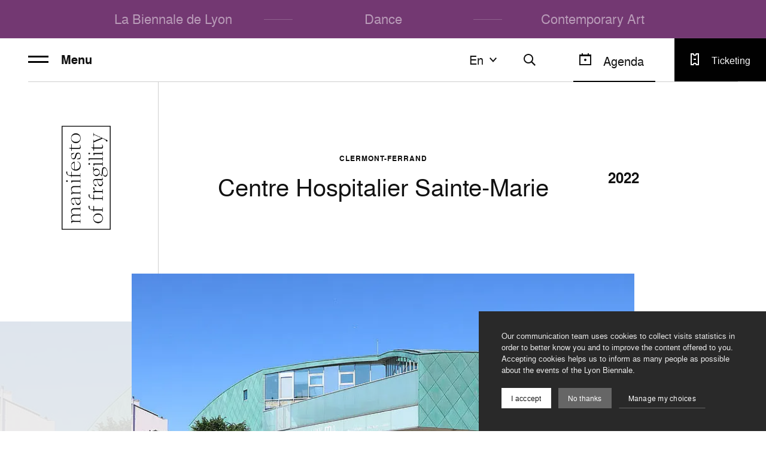

--- FILE ---
content_type: text/html; charset=UTF-8
request_url: https://www.labiennaledelyon.com/en/lieux/centre-hospitalier-sainte-marie
body_size: 13238
content:
<!DOCTYPE html><html itemscope itemtype=http://schema.org/WebPage lang="en" ><head>    <meta charset="utf-8">
    <meta http-equiv="X-UA-Compatible" content="IE=edge">
    <title>Centre Hospitalier Sainte-Marie – Biennale de Lyon</title>
    <meta name="description" content="Centre Hospitalier Sainte-Marie, Biennale de Lyon" />
        <meta name="generator" content="Roadiz master 1.5.44 - Biennale theme v1.7.0" />
        <meta name="viewport" content="width=device-width, initial-scale=1" />
                            <link rel="alternate" href="https://www.labiennaledelyon.com/fr/lieux/centre-hospitalier-sainte-marie" hreflang="fr" />
                    <link rel="alternate" href="https://www.labiennaledelyon.com/en/lieux/centre-hospitalier-sainte-marie" hreflang="en" />
                    
        <link rel="apple-touch-icon" sizes="180x180" href="/themes/BiennaleTheme/static/img/favicon/apple-touch-icon.png">
    <link rel="icon" type="image/png" sizes="32x32" href="/themes/BiennaleTheme/static/img/favicon/favicon-32x32.png">
    <link rel="icon" type="image/png" sizes="16x16" href="/themes/BiennaleTheme/static/img/favicon/favicon-16x16.png">
    <link rel="manifest" href="/themes/BiennaleTheme/static/img/favicon/site.webmanifest">
    <meta name="msapplication-TileColor" content="#ffffff">
    <meta name="theme-color" content="#ffffff">
    <meta name="apple-mobile-web-app-title" content="Biennale de Lyon">
    <meta name="application-name" content="Biennale de Lyon">
                
                <meta property="og:title" content="" />
        <meta property="og:site_name" content="Biennale de Lyon" />
        <meta property="og:description" content="Centre Hospitalier Sainte-Marie, Biennale de Lyon" />
        <meta property="og:url" content="https://www.labiennaledelyon.com/en/lieux/centre-hospitalier-sainte-marie" />
        <meta property="og:image" content="https://api.biennaledelyon.com/assets/w900-h900-q80/c12af5f7/mediatheque_meyzieu.jpg" />
        <meta property="og:type" content="article" />
                <meta itemprop="name" content="Centre Hospitalier Sainte-Marie – Biennale de Lyon" />
        <meta itemprop="description" content="Centre Hospitalier Sainte-Marie, Biennale de Lyon" />
        <meta itemprop="image" content="https://api.biennaledelyon.com/assets/w900-h900-q80/c12af5f7/mediatheque_meyzieu.jpg" />
                <meta name="twitter:card" content="summary" />
        <meta name="twitter:title" content="Centre Hospitalier Sainte-Marie – Biennale de Lyon" />
        <meta name="twitter:description" content="Centre Hospitalier Sainte-Marie, Biennale de Lyon" />
                <meta name="twitter:url" content="https://www.labiennaledelyon.com/en/lieux/centre-hospitalier-sainte-marie" />
        <meta name="twitter:image" content="https://api.biennaledelyon.com/assets/w900-h900-q80/c12af5f7/mediatheque_meyzieu.jpg" />
    
        <link rel="stylesheet" href="/font-faces.css" />

    <style>
        :root {
            --theme-color: #733872;
            --theme-text-color: var(--theme-light-text, #fff);
            --theme-alt-text-color: var(--theme-color);
        }

        [v-cloak],
        [v-cloak] > * {
            display: none;
        }
    </style>
        <script type="application/ld+json">
    {
        "@context": "https://schema.org",
        "@type": "WebSite",
        "url": "https://www.labiennaledelyon.com/",
        "potentialAction": {
            "@type": "SearchAction",
            "target": "https://www.labiennaledelyon.com/en/recherche?q={search_term_string}",
            "query-input": "required name=search_term_string"
        }
    }
    </script>
<link href=/themes/BiennaleTheme/static/js/chunk-1c6448ae.9718da41.js rel=prefetch crossorigin=use-credentials><link href=/themes/BiennaleTheme/static/js/chunk-2d0c81de.1e1b95d0.js rel=prefetch crossorigin=use-credentials><link href=/themes/BiennaleTheme/static/js/chunk-2d0f087e.9e009f05.js rel=prefetch crossorigin=use-credentials><link href=/themes/BiennaleTheme/static/js/chunk-2d21ef61.b4f87f4a.js rel=prefetch crossorigin=use-credentials><link href=/themes/BiennaleTheme/static/js/chunk-6e61e9ee.9f676aae.js rel=prefetch crossorigin=use-credentials><link href=/themes/BiennaleTheme/static/js/lazysizes.c38c302e.js rel=prefetch crossorigin=use-credentials><link href=/themes/BiennaleTheme/static/js/polyfills-core-js.de21bb5a.js rel=prefetch crossorigin=use-credentials><link href=/themes/BiennaleTheme/static/js/polyfills-css-shim.14e8a717.js rel=prefetch crossorigin=use-credentials><link href=/themes/BiennaleTheme/static/js/polyfills-dom.f3899670.js rel=prefetch crossorigin=use-credentials><link href=/themes/BiennaleTheme/static/css/app.ef39faa8.css rel=preload as=style crossorigin=use-credentials><link href=/themes/BiennaleTheme/static/css/chunk-vendors.5b4b44f2.css rel=preload as=style crossorigin=use-credentials><link href=/themes/BiennaleTheme/static/js/app.3bb11f7e.js rel=modulepreload as=script crossorigin=use-credentials><link href=/themes/BiennaleTheme/static/js/chunk-vendors.101fc6e5.js rel=modulepreload as=script crossorigin=use-credentials><link href=/themes/BiennaleTheme/static/css/chunk-vendors.5b4b44f2.css rel=stylesheet crossorigin=use-credentials><link href=/themes/BiennaleTheme/static/css/app.ef39faa8.css rel=stylesheet crossorigin=use-credentials></head><body     >            <!-- Google Tag Manager (noscript) -->
        <noscript><iframe src="https://www.googletagmanager.com/ns.html?id=GTM-K9ZSZ8X"
                          height="0" width="0" style="display:none;visibility:hidden"></iframe></noscript>
        <!-- End Google Tag Manager (noscript) -->
    
    <div data-router-wrapper>
        
        
        <div id="biennale"
             class="main-wrapper page-header--static"
             data-router-view="page">

                                        
    <a class="skip-link" href="#main-content">Skip to content</a>
    <a class="skip-link" href="#footer">Skip to footer</a>
            
                                        <div id="nav-overlay" class="nav-overlay"></div>

<nav id="nav"
     data-active-node=""
     class="nav"
     :class="{ 'is-minify': isNavMinify, 'is-scrolled': isHasScrolled }">
    <div id="nav-container">
        <top-nav class="home-pages" role="menubar" inline-template>
            <div class="top-nav-container" :class="{ 'is-filters-open': isFiltersOpen, 'is-nav-lang-open': isNavLangOpen }" :style="`--current-position: ${currentPosition}px;`">
                <ul id="top-nav" class="nav-list top-nav">
                                                                                            
<li class="top-nav-item"
    id="nav-item-la-biennale-de-lyon"
    data-node-id="7"
    role="none">
    <a v-if="currentIndex > 0" class="arrow arrow--prev" :href="prevHref">
        <Icon name="arrow-left" height="24" width="24" />
    </a>
    <a class="top-nav-link"
       id="nav-link-la-biennale-de-lyon"
       role="menuitem"
              href="/en">La Biennale de Lyon</a>
    <a v-if="currentIndex < items.length - 1" class="arrow arrow--next" :href="nextHref">
        <Icon name="arrow-right" height="24" width="24" />
    </a>
</li>

<li class="separator"></li>                                                    
<li class="top-nav-item"
    id="nav-item-danse"
    data-node-id="4889"
    role="none">
    <a v-if="currentIndex > 0" class="arrow arrow--prev" :href="prevHref">
        <Icon name="arrow-left" height="24" width="24" />
    </a>
    <a class="top-nav-link"
       id="nav-link-danse"
       role="menuitem"
              href="/en/danse">Dance</a>
    <a v-if="currentIndex < items.length - 1" class="arrow arrow--next" :href="nextHref">
        <Icon name="arrow-right" height="24" width="24" />
    </a>
</li>

<li class="separator"></li>                                                    
<li class="top-nav-item"
    id="nav-item-art-contemporain"
    data-node-id="3765"
    role="none">
    <a v-if="currentIndex > 0" class="arrow arrow--prev" :href="prevHref">
        <Icon name="arrow-left" height="24" width="24" />
    </a>
    <a class="top-nav-link"
       id="nav-link-art-contemporain"
       role="menuitem"
              href="/en/art-contemporain">Contemporary Art</a>
    <a v-if="currentIndex < items.length - 1" class="arrow arrow--next" :href="nextHref">
        <Icon name="arrow-right" height="24" width="24" />
    </a>
</li>

                                                            </ul>
            </div>
        </top-nav>

        <div class="page-nav" role="menubar" :class="{ 'nav-is-open': isNavOpen }">
            <div class="page-nav__col page-nav__col--left">
                <hamburger></hamburger>

                                    
                            </div>

            <div class="page-nav__col page-nav__col--right">
                <div class="utils" :class="{ 'search-open': isSearchOpen }">
                                            <nav-lang v-if="!isSearchOpen" inline-template>
                            <div class="nav-lang" :class="{ 'is-open': isNavLangOpen, 'nav-lang--right': layout === 'right' }">
                                <div class="nav-lang__overlay" @click="toggleDropdown('lang')"></div>
                                <button class="nav-lang__head" @click="toggleDropdown('lang')">en<icon class="nav-lang__head__icon" name="arrow-down"></icon>
                                </button>
                                <ul id="lang" class="nav-lang__list">
                                    <li class="nav-lang__list__item nav-lang__list__item--type" @click="toggleDropdown('lang')">en<icon class="nav-lang__head__icon" name="arrow-up"></icon>
                                    </li>
                                                                                                                        <li class="nav-lang__list__item">
                                                <a class="nav-lang__link" href="/fr/lieux/centre-hospitalier-sainte-marie">Français</a>
                                            </li>
                                                                                                                                                                <li class="nav-lang__list__item">
                                                <p class="nav-lang__link">English<icon name="tick"></icon>
                                                </p>
                                            </li>
                                                                                                            </ul>
                            </div>
                        </nav-lang>
                    
                    <button class="search no-agenda" @click="toggleSearchOpen" :class="{ 'open': isSearchOpen }">
                        <template v-if="isSearchOpen">
                            <svg aria-hidden="true"
     class=" icon-close"      width="24"
     height="24"
     viewBox="0 0 24 24">
    <use xlink:href="/themes/BiennaleTheme/static/svg/sprite.svg#icon-close"></use>
</svg>
                        </template>
                        <template v-else>
                            <svg aria-hidden="true"
     class=" icon-search"      width="24"
     height="24"
     viewBox="0 0 24 24">
    <use xlink:href="/themes/BiennaleTheme/static/svg/sprite.svg#icon-search"></use>
</svg>
                        </template>
                    </button>

                                            <button v-if="!isSearchOpen" class="open-agenda" type="button" name="agenda" @click="setAgendaOpen(true)" :class="{ 'is-open': isAgendaOpen }">
                            <svg aria-hidden="true"
     class=" icon-calendar"      width="24"
     height="24"
     viewBox="0 0 24 24">
    <use xlink:href="/themes/BiennaleTheme/static/svg/sprite.svg#icon-calendar"></use>
</svg>
                            <span>Agenda</span>
                        </button>
                    
                                                                            <a
        class="ticketing "
                href="/en/archives-generale/art-contemporain-2022/billetterie-2022"
       :class="{ 'hide': isNavOpen }">
        <svg aria-hidden="true"
     class=" icon-ticket"      width="24"
     height="24"
     viewBox="0 0 24 24">
    <use xlink:href="/themes/BiennaleTheme/static/svg/sprite.svg#icon-ticket"></use>
</svg>
        <span class="label">Ticketing</span>
    </a>

                        <div class="space show-md-down" :class="{ 'hide': isNavOpen }" aria-hidden="true"></div>
                                    </div>
            </div>

            <transition name="fade">
                <search v-if="isSearchOpen"></search>
            </transition>
        </div>

                    <menu-nav>
                <div id="menu-nav-art-contemporain-2022"
     class="nav-list menu-nav"
     :class="{ 'nav-is-minify': isNavMinify }">
    <div class="menu-nav__logo">
        <a href="/en/archives-generale/art-contemporain-2022">
                            <img alt="blocs_marque2.png" src="/assets/q90/7f563f38/blocs_marque2.png" data-ratio="1.5377604166667" />
                    </a>
    </div>

                                                                                                                                                                                                                                                                                                                                                                                                                                                                        
            <ul class="dropdown-menu nav-children nav-children--main-menu menu-nav__main"
            :class="{ 'nav-is-open': isNavOpen }">
                            

<li class="nav-item"
    id="nav-item-manifesto-of-fragility-menu"
    data-node-id="2901">

            <a class="nav-link"
           id="nav-link-manifesto-of-fragility-menu"
                      href="/en/archives-generale/art-contemporain-2022/manifesto-of-fragility-menu">
            manifesto of fragility
                    </a>
    </li>
                            

<li class="nav-item"
    id="nav-item-liste-artistes-2022"
    data-node-id="3070">

            <a class="nav-link"
           id="nav-link-liste-artistes-2022"
                      href="/en/archives-generale/art-contemporain-2022/liste-artistes-2022">
            All the artists
                    </a>
    </li>
                            

<li class="nav-item"
    id="nav-item-les-lieux-2022"
    data-node-id="3189">

            <a class="nav-link"
           id="nav-link-les-lieux-2022"
                      href="/en/archives-generale/art-contemporain-2022/les-lieux-2022">
            The Venues
                    </a>
    </li>
                            

<li class="nav-item"
    id="nav-item-les-commissaires-2022"
    data-node-id="2794">

            <a class="nav-link"
           id="nav-link-les-commissaires-2022"
                      href="/en/archives-generale/art-contemporain-2022/les-commissaires-2022">
            Curators
                    </a>
    </li>
                            

<li class="nav-item"
    id="nav-item-veduta-2021-2022"
    data-node-id="13">

            <a class="nav-link"
           id="nav-link-veduta-2021-2022"
                      href="/en/archives-generale/art-contemporain-2022/veduta-2021-2022">
            Veduta - art, the city, the people
                    </a>
    </li>
                            

<li class="nav-item"
    id="nav-item-jeune-creation-internationale"
    data-node-id="2909">

            <a class="nav-link"
           id="nav-link-jeune-creation-internationale"
                      href="/en/biennale/16e-biennale-dart-contemporain-2022/jeune-creation-internationale/young-international-artists-iac">
            Jeune création internationale
                    </a>
    </li>
                            

<li class="nav-item"
    id="nav-item-resonance-2022"
    data-node-id="2907">

            <a class="nav-link"
           id="nav-link-resonance-2022"
                      href="/en/archives-generale/art-contemporain-2022/resonance-2022">
            Résonance
                    </a>
    </li>
                            

<li class="nav-item"
    id="nav-item-infos-pratiques-2022"
    data-node-id="3019">

            <a class="nav-link"
           id="nav-link-infos-pratiques-2022"
                      href="/en/archives-generale/art-contemporain-2022/infos-pratiques-2022">
            Practical information
                    </a>
    </li>
                    </ul>
    
    <div class="menu-nav__smaller">
                                        <a
        class="ticketing "
                href="/en/archives-generale/art-contemporain-2022/billetterie-2022"
       :class="{ 'hide': isNavOpen }">
        <svg aria-hidden="true"
     class=" icon-ticket"      width="24"
     height="24"
     viewBox="0 0 24 24">
    <use xlink:href="/themes/BiennaleTheme/static/svg/sprite.svg#icon-ticket"></use>
</svg>
        <span class="label">Ticketing</span>
    </a>


                    <ul class="dropdown-menu nav-children nav-children--secondary-menu">
                                    

<li class="nav-item"
    id="nav-item-les-editions-precedentes-2022"
    data-node-id="684">

            <a class="nav-link"
           id="nav-link-les-editions-precedentes-2022"
                      href="/en/archives/archives-de-la-biennale-d-art-contemporain">
            Previous editions
                    </a>
    </li>
                                    

<li class="nav-item"
    id="nav-item-equipe-art-contemporain-2022"
    data-node-id="3211">

            <a class="nav-link"
           id="nav-link-equipe-art-contemporain-2022"
                      href="/en/archives-generale/art-contemporain-2022/equipe-art-contemporain-2022">
            Equipe Art Contemporain 2022
                    </a>
    </li>
                            </ul>
        
                                                                                                                                                                                                                                                                                                                                                                                                                                                                                                                                                            
                    <ul class="social-networks">
                                    <li class="social-item instagram">
                        <a rel="noopener"
                        target="_blank"
                        class="socials-link instagram"
                        title="Instagram"
                        aria-label="Instagram"
                        href="https://www.instagram.com/biennaledelyon/?hl=fr">
                            <svg aria-hidden="true"
     class=" icon-instagram"      width="32"
     height="32"
     viewBox="0 0 32 32">
    <use xlink:href="/themes/BiennaleTheme/static/svg/sprite.svg#icon-instagram"></use>
</svg>
                        </a>
                    </li>
                                    <li class="social-item facebook">
                        <a rel="noopener"
                        target="_blank"
                        class="socials-link facebook"
                        title="Facebook"
                        aria-label="Facebook"
                        href="https://www.facebook.com/biennaledelyon">
                            <svg aria-hidden="true"
     class=" icon-facebook"      width="32"
     height="32"
     viewBox="0 0 32 32">
    <use xlink:href="/themes/BiennaleTheme/static/svg/sprite.svg#icon-facebook"></use>
</svg>
                        </a>
                    </li>
                                    <li class="social-item tiktok">
                        <a rel="noopener"
                        target="_blank"
                        class="socials-link tiktok"
                        title="TikTok"
                        aria-label="TikTok"
                        href="https://www.tiktok.com/@biennaledelyon">
                            <svg aria-hidden="true"
     class=" icon-tiktok"      width="32"
     height="32"
     viewBox="0 0 32 32">
    <use xlink:href="/themes/BiennaleTheme/static/svg/sprite.svg#icon-tiktok"></use>
</svg>
                        </a>
                    </li>
                                    <li class="social-item linkedin">
                        <a rel="noopener"
                        target="_blank"
                        class="socials-link linkedin"
                        title="LinkedIn"
                        aria-label="LinkedIn"
                        href="https://www.linkedin.com/company/13052010">
                            <svg aria-hidden="true"
     class=" icon-linkedin"      width="32"
     height="32"
     viewBox="0 0 32 32">
    <use xlink:href="/themes/BiennaleTheme/static/svg/sprite.svg#icon-linkedin"></use>
</svg>
                        </a>
                    </li>
                                    <li class="social-item twitter">
                        <a rel="noopener"
                        target="_blank"
                        class="socials-link twitter"
                        title="Twitter"
                        aria-label="Twitter"
                        href="https://twitter.com/BiennaleLyon">
                            <svg aria-hidden="true"
     class=" icon-twitter"      width="32"
     height="32"
     viewBox="0 0 32 32">
    <use xlink:href="/themes/BiennaleTheme/static/svg/sprite.svg#icon-twitter"></use>
</svg>
                        </a>
                    </li>
                                    <li class="social-item youtube">
                        <a rel="noopener"
                        target="_blank"
                        class="socials-link youtube"
                        title="Youtube"
                        aria-label="Youtube"
                        href="https://www.youtube.com/user/Labiennaledelyonart">
                            <svg aria-hidden="true"
     class=" icon-youtube"      width="32"
     height="32"
     viewBox="0 0 32 32">
    <use xlink:href="/themes/BiennaleTheme/static/svg/sprite.svg#icon-youtube"></use>
</svg>
                        </a>
                    </li>
                            </ul>
        
                    <ul class="dropdown-menu nav-children nav-children--tertiary-menu">
                                    

<li class="nav-item"
    id="nav-item-partenaires-et-entreprises-2022"
    data-node-id="454">

            <a class="nav-link"
           id="nav-link-partenaires-et-entreprises-2022"
                      href="/en/archives-generale/art-contemporain-2022/partenaires-et-entreprises-2022">
            Company area
                    </a>
    </li>
                                    

<li class="nav-item"
    id="nav-item-espace-presse-art-2022"
    data-node-id="1589">

            <a class="nav-link"
           id="nav-link-espace-presse-art-2022"
                      href="/en/archives-generale/art-contemporain-2022/espace-presse-art-2022">
            Press Area - Contemporary Art
                    </a>
    </li>
                                    

<li class="nav-item"
    id="nav-item-professionnel-art-2022"
    data-node-id="2413">

            <a class="nav-link"
           id="nav-link-professionnel-art-2022"
                      href="/en/archives-generale/art-contemporain-2022/professionnel-art-2022">
            Professionals area
                    </a>
    </li>
                            </ul>
            </div>
</div>
            </menu-nav>
        
        <event-dates-wrapper current-season-id="/seasons/2"
                             show-external-events 
                             external-events-tagline=""
                             external-events-image="f2588df0/fleur_8_v1_min.png" />
    </div>
</nav>
            
            <flash-messages
                storage="sessionStorage"                 :ping-interval="5000">             </flash-messages>

            <popin-container
                storage="sessionStorage"             >
            </popin-container>

                        <main id="main-content">
                <section class="page-content"
         id="page-content-"
         data-title=""
         data-node-type="page"
         data-node-name=""
         data-is-home=""
         data-meta-title="Centre Hospitalier Sainte-Marie – Biennale de Lyon">

        


    
    
<header class="page-header season--16e-biennale-dart-contemporain-2022 page-header--blogpost page-header--no-image">
    
    <div class="page-header__heading page-header--blogpost__heading">
        
                                    <div class="page-header--blogpost__logo">
                    <a href="/en/archives-generale/art-contemporain-2022">
                        <img alt="blocs_marque2.png" src="/assets/q90/7f563f38/blocs_marque2.png" data-ratio="1.5377604166667" />
                    </a>
                </div>
                    
                    
        
            <div class="page-header--blogpost__title">
                    <p class="overtitle">Clermont-Ferrand</p>
        
        <h1 class="page-title">Centre Hospitalier Sainte-Marie</h1>
    </div>

    <p class="page-header--blogpost__year">2022</p>
    </div>

                    <div class="carousel-blog-post">
            <carousel-blog-post inline-template>
                <div class="carousel-blog-post__container">
                    <div class="carousel-blog-post__bg-img">
                            
<intervention-request
    src="c12af5f7/mediatheque_meyzieu.jpg"
    alt=""
    width="800"
    height="600"
    formats="{&quot;quality&quot;:60,&quot;width&quot;:1920,&quot;picture&quot;:true,&quot;progressive&quot;:true,&quot;loading&quot;:&quot;lazy&quot;,&quot;media&quot;:[{&quot;srcset&quot;:[{&quot;format&quot;:{&quot;width&quot;:480,&quot;quality&quot;:70},&quot;rule&quot;:&quot;1x&quot;},{&quot;format&quot;:{&quot;width&quot;:960,&quot;quality&quot;:70},&quot;rule&quot;:&quot;2x&quot;}],&quot;rule&quot;:&quot;(max-width: 479px)&quot;},{&quot;srcset&quot;:[{&quot;format&quot;:{&quot;width&quot;:768,&quot;quality&quot;:70},&quot;rule&quot;:&quot;1x&quot;},{&quot;format&quot;:{&quot;width&quot;:1536,&quot;quality&quot;:70},&quot;rule&quot;:&quot;2x&quot;}],&quot;rule&quot;:&quot;(max-width: 767px)&quot;},{&quot;srcset&quot;:[{&quot;format&quot;:{&quot;width&quot;:1280,&quot;quality&quot;:70},&quot;rule&quot;:&quot;1x&quot;}],&quot;rule&quot;:&quot;(max-width: 1279px)&quot;},{&quot;srcset&quot;:[{&quot;format&quot;:{&quot;width&quot;:1920,&quot;quality&quot;:70},&quot;rule&quot;:&quot;1x&quot;}],&quot;rule&quot;:&quot;(min-width: 1280px)&quot;}]}"
    mime-type="image/jpeg"
    class=""
    base-url="https://api.biennaledelyon.com/assets"
    loading="lazy"
>
</intervention-request>
                    </div>
                    <ul class="carousel-blog-post__list">
                        <li class="carousel-blog-post__list__item">
                            <figure class="carousel-blog-post__figure">
                                    
<intervention-request
    src="c12af5f7/mediatheque_meyzieu.jpg"
    alt=""
    width="800"
    height="600"
    formats="{&quot;width&quot;:1920,&quot;quality&quot;:70,&quot;picture&quot;:true,&quot;class&quot;:&quot;img-fluid&quot;,&quot;loading&quot;:&quot;lazy&quot;,&quot;media&quot;:[{&quot;srcset&quot;:[{&quot;format&quot;:{&quot;width&quot;:480,&quot;quality&quot;:70},&quot;rule&quot;:&quot;1x&quot;},{&quot;format&quot;:{&quot;width&quot;:960,&quot;quality&quot;:70},&quot;rule&quot;:&quot;2x&quot;}],&quot;rule&quot;:&quot;(max-width: 479px)&quot;},{&quot;srcset&quot;:[{&quot;format&quot;:{&quot;width&quot;:768,&quot;quality&quot;:70},&quot;rule&quot;:&quot;1x&quot;},{&quot;format&quot;:{&quot;width&quot;:1536,&quot;quality&quot;:70},&quot;rule&quot;:&quot;2x&quot;}],&quot;rule&quot;:&quot;(max-width: 767px)&quot;},{&quot;srcset&quot;:[{&quot;format&quot;:{&quot;width&quot;:1280,&quot;quality&quot;:70},&quot;rule&quot;:&quot;1x&quot;}],&quot;rule&quot;:&quot;(max-width: 1279px)&quot;},{&quot;srcset&quot;:[{&quot;format&quot;:{&quot;width&quot;:1920,&quot;quality&quot;:70},&quot;rule&quot;:&quot;1x&quot;}],&quot;rule&quot;:&quot;(min-width: 1280px)&quot;}]}"
    mime-type="image/jpeg"
    class="img-fluid"
    base-url="https://api.biennaledelyon.com/assets"
    loading="lazy"
>
</intervention-request>
                                                                                                                                                                    </figure>
                        </li>
                    </ul>
                </div>
            </carousel-blog-post>
        </div>
    
    
            
<div class="share-widget">
    <nav class="social-links">
        <span class="social-links-share-icon">
            <svg aria-hidden="true"
     class=" icon-share"      width="32"
     height="32"
     viewBox="0 0 32 32">
    <use xlink:href="/themes/BiennaleTheme/static/svg/sprite.svg#icon-share"></use>
</svg>
        </span>
        <span class="social-links-title">Share</span>
        <div class="social-links-items">
            <a title="Share on Facebook" class="social-link social-link-facebook" target="_blank" rel="nofollow noopener" href="https://www.facebook.com/sharer/sharer.php?u=https%3A%2F%2Fwww.labiennaledelyon.com%2Fen%2Flieux%2Fcentre-hospitalier-sainte-marie&amp;t=Centre%20Hospitalier%20Sainte-Marie%20%E2%80%93%20Biennale%20de%20Lyon"><svg aria-hidden="true" class="social-link-icon icon icon-facebook"><use xlink:href="/themes/BiennaleTheme/static/svg/sprite.svg#icon-facebook"></use></svg><span class="social-link-name">Facebook</span></a><a title="Share on Twitter" class="social-link social-link-twitter" target="_blank" rel="nofollow noopener" href="https://twitter.com/intent/tweet?text=Centre%20Hospitalier%20Sainte-Marie%20%E2%80%93%20Biennale%20de%20Lyon%20%E2%80%94%20https%3A%2F%2Fwww.labiennaledelyon.com%2Fen%2Flieux%2Fcentre-hospitalier-sainte-marie"><svg aria-hidden="true" class="social-link-icon icon icon-twitter"><use xlink:href="/themes/BiennaleTheme/static/svg/sprite.svg#icon-twitter"></use></svg><span class="social-link-name">Twitter</span></a><a title="Share on LinkedIn" class="social-link social-link-linked-in" target="_blank" rel="nofollow noopener" href="https://www.linkedin.com/shareArticle?mini=true&amp;url=https%3A%2F%2Fwww.labiennaledelyon.com%2Fen%2Flieux%2Fcentre-hospitalier-sainte-marie&amp;title=Centre%20Hospitalier%20Sainte-Marie%20%E2%80%93%20Biennale%20de%20Lyon"><svg aria-hidden="true" class="social-link-icon icon icon-linkedin"><use xlink:href="/themes/BiennaleTheme/static/svg/sprite.svg#icon-linkedin"></use></svg><span class="social-link-name">LinkedIn</span></a><a title="Share on Whatsapp" class="social-link social-link-whatsapp" target="_blank" rel="nofollow noopener" href="whatsapp://send?text=Centre%20Hospitalier%20Sainte-Marie%20%E2%80%93%20Biennale%20de%20Lyon%20%E2%80%94%20https%3A%2F%2Fwww.labiennaledelyon.com%2Fen%2Flieux%2Fcentre-hospitalier-sainte-marie"><svg aria-hidden="true" class="social-link-icon icon icon-whatsapp"><use xlink:href="/themes/BiennaleTheme/static/svg/sprite.svg#icon-whatsapp"></use></svg><span class="social-link-name">Whatsapp</span></a>
        </div>
    </nav>
</div>
    </header>

                
            <div class="place-details">
        <div class="container">
            <div class="row">
                <div class="col-lg-6 col-offset-lg-1 nopad place-main-infos">
                                            <div class="place-info place-address">
                            <div class="place-address-left">
                                <h2 class="event__title">
                                    Address                                </h2>
                                <div class="event__text">
                                    <p>
                                        33 Rue Gabriel Péri,<br>
                                        63000 Clermont-Ferrand<br>
                                        Puy-de-Dôme
                                    </p>
                                </div>
                            </div>
                                                            <div class="place-address-right">
                                    <ul>
                                                                                    <li>
                                                <a target="_blank" rel="nofollow noopener" class="website" href="https://www.chsmclermontferrand.ahsm.fr/">See website</a>
                                            </li>
                                                                                                                                                                    <li>
                                                                                                <a href="https://www.google.com/maps/dir//33 Rue Gabriel Péri, 63000 Clermont-Ferrand, FR" target="_blank" rel="nofollow noopener" class="route">
                                                    Plan your route                                                </a>
                                            </li>
                                                                            </ul>
                                </div>
                                                    </div>
                    
                    <div class="place-info place-description">
                        <div class="event__text"></div>
                    </div>
                </div>
                <div class="col-lg-5 nopad">
                    <aside class="place-aside">
                        
                        
                                            </aside>
                </div>
            </div>
        </div>
    </div>

        
                <event-related inline-template>
    <div class="container">
        <section class="event-related">
                            <p class="event-related__title">In relation to</p>
                        <div class="row">
                <div class="col-12">
                    <div class="event-related-nav">
                        <div class="carousel-classic__nav">
                            <div class="carousel-classic__nav__index"></div>
                            <button class="carousel-classic__nav__prev" @click.stop>
                                <svg aria-hidden="true"
     class=" icon-arrow-left"      width="32"
     height="32"
     viewBox="0 0 32 32">
    <use xlink:href="/themes/BiennaleTheme/static/svg/sprite.svg#icon-arrow-left"></use>
</svg>
                            </button>
                            <button class="carousel-classic__nav__next" @click.stop>
                                <svg aria-hidden="true"
     class=" icon-arrow-right"      width="32"
     height="32"
     viewBox="0 0 32 32">
    <use xlink:href="/themes/BiennaleTheme/static/svg/sprite.svg#icon-arrow-right"></use>
</svg>
                            </button>
                        </div>
                    </div>
                </div>
                <div class="col-12">
                    <div class="event-related-carousel">
                        <div class="event-related-carousel-wrapper">
                                                            




<div class="page-block event event--related event--default"
    >
        <div class="event-dates-item ">
        <div class="event-dates-item__link-picture">
            <figure class="event-dates-item__picture">
                                    <a href="/en/biennale/16e-biennale-dart-contemporain-2022/veduta-lart-la-ville-les-habitant-e-s/et-si-on-faisait-connaissances-avec-mil-an-a-clermont-ferrand" tabindex="-1">
                                
<intervention-request
    src="537e148f/et_si.jpg"
    alt="Et si on faisait connaissances ? avec mil-an à Clermont-Ferrand
"
    width="2500"
    height="1792"
    formats="{&quot;quality&quot;:70,&quot;fit&quot;:&quot;410x272&quot;,&quot;loading&quot;:&quot;lazy&quot;}"
    mime-type="image/jpeg"
    class=""
    base-url="https://api.biennaledelyon.com/assets"
    loading="lazy"
>
</intervention-request>
                                                                    </a>

                                                </figure>
        </div>

        <div class="event-dates-item__container">
            <div class="event-dates-item__container__row event-dates-item__container__row--first">
                <div class="event-dates-item__container__col event-dates-item__container__col--first">
                                                                        <ul class="event-dates-item__list-categories">
                                <li class="event-dates-item__list-categories__item">Veduta – l’art, la ville, les habitant.e.s</li>
                            </ul>
                                            
                                            <h2 class="event-dates-item__title">
                            <a class="event-dates-item__title__link" href="/en/biennale/16e-biennale-dart-contemporain-2022/veduta-lart-la-ville-les-habitant-e-s/et-si-on-faisait-connaissances-avec-mil-an-a-clermont-ferrand"><em><strong>Et si on faisait connaissances ?</strong></em> avec mil-an à Clermont-Ferrand
</a>
                        </h2>
                                    </div>
                                    <div class="event-dates-item__container__col event-dates-item__container__col--second">
                                                    <div class="event-dates-item__date">
                                                                    <inline-date start-date="2022-06-18T10:00:00+02:00" end-date=""></inline-date>
                                                                                                                <inline-hour start-hour="2022-06-18T10:00:00+02:00" />
                                                                                                </div>
                        
                                                                                    <div class="event-dates-item__cta">
                                                                            <inline-button
                                            :disable="true"
                                            label="Closed"
                                        />
                                                                                                                <div class="event-dates-item__cta__availability">
                                                                                    </div>
                                                                    </div>
                                                                        </div>
                            </div>
                        <div class="event-dates-item__container__row event-dates-item__container__row--second">
                <div class="event-dates-item__content">
                                            <p class="event-dates-item__place">Centre Hospitalier Sainte-Marie</p>
                                                                <div class="event-dates-item__text "><p>Rencontre avec l'artiste mil-an et les participant·e·s du projet <em>Nos activités artistiques</em></p>
</div>
                                    </div>
            </div>
        </div>
    </div>
</div>
                                                    </div>
                    </div>
                </div>
            </div>
        </section>
    </div>
</event-related>
    

                </section>
            </main>

                                        <footer id="footer">
    <div class="">
                                                
    
    

    
<div class="page-block newslettercall"
    id="block-bloc-appel-de-newsletter-5f84708d54481">
        <div class="page-block__title newslettercall__title">Newsletter </div>
    <div class="page-block__description newslettercall__content"><p>Stay informed of the latest news from the Biennale !</p>
</div>
            <a class="newslettercall__cta" href="/en/newsletter">
            <svg aria-hidden="true"
     class=" icon-arrow-right"      width="24"
     height="24"
     viewBox="0 0 24 24">
    <use xlink:href="/themes/BiennaleTheme/static/svg/sprite.svg#icon-arrow-right"></use>
</svg>
            <span>Subscribe</span>
        </a>
    </div>
                                
    
    

    
<div class="page-block footerhighlights"
    id="block-mise-en-avant-footer-5f199f2a7fc00">
        <div class="container nomargin footerhighlights__main">
        <div class="footerhighlights__logo">
                            <svg xmlns="http://www.w3.org/2000/svg" id="Calque_1" data-name="Calque 1" viewBox="0 0 348.84 347.47"><defs><style>.cls-1{fill:#1d1d1b;}</style></defs><title>labiennaledelyon-danse-blanc</title><path class="cls-1" d="M124,238.2H87v16.66H97.74v92.61h16.15V254.86H124ZM17.33,312.37l3-37.29,2.1,37.29ZM10.64,238.2,0,347.47H14.58L16,329h7.36l.92,18.44H40.84L29.94,238.2Zm38.52-22.94V178.65h8.93V165.54H49.16V132.21H62.42V119.1H36.94V228.37H62.42V215.26Zm-29-4.23c0,3.14-.91,4.37-2.23,4.37H13.58V132.21h4.33c1.32,0,2.23,1.23,2.23,4.37Zm12.09.13V136.31c0-13.93-7.75-17.21-13.92-17.21H1.37V228.37H18.31c6.17,0,13.92-3.28,13.92-17.21M1.37,109.28H33.28V92.61H17.52V0H1.37ZM58.9,74.17H53.78l3-37.29Zm1.84,35.11H77.29L66.39,0H47.08L36.44,109.28H51l1.45-18.44h7.35Zm6,173c0,3.14-1.06,4.37-2.76,4.37H61.59V254.86H64c1.7,0,2.76,1.23,2.76,4.37Zm15.89.95v-26.5c0-13.93-9.59-18.57-17.34-18.57H45.44V347.47H61.59V301.85H63.7c2.23,0,3.41,1.91,3.41,4.37v24.31a75.71,75.71,0,0,0,2,16.94H85a91.92,91.92,0,0,1-2.1-18.3V306c0-5.19-3-8.47-7.22-11.34,4.2-2.87,7-6.15,7-11.34M111,119.1H82.76V228.37h55.55V204.74H111Zm64.8,109.27V181.25l25.73-62.15H173.69l-10.24,36.47L151.89,119.1h-29l24.69,62.15v47.12Zm52.65-83.18c0-2.87,2.62-4.65,5.91-4.65s5.91,1.78,5.91,4.65v57.09c0,2.87-2.63,4.65-5.91,4.65s-5.91-1.78-5.91-4.65Zm-28.89-1.78v60.65c0,14.89,14.83,27,34.8,27s34.8-12.15,34.8-27V143.41c0-14.89-14.84-27-34.8-27s-34.8,12.15-34.8,27m-86-51.48c0,3.14-.79,4.37-2.23,4.37h-3.15V60.24h3.15c1.44,0,2.23,1.23,2.23,4.37Zm0-48.49c0,3.14-.79,4.37-2.23,4.37h-3.15V13.11h3.15c1.44,0,2.23,1.23,2.23,4.37Zm12.08,48.62V65c0-5.19-2.23-8.47-5.64-11.34,3.41-2.87,5.64-6.15,5.64-11.34V17.21C125.68,3.28,117.93,0,111.76,0H95.87V109.27h15.89c6.17,0,13.92-3.27,13.92-17.21m5.78,17.21H143.8V0H131.46Zm18.2,0h25.47V96.16H161.87V59.55h8.93V46.44h-8.93V13.11h13.26V0H149.66Zm52.58,0h10.25V0H202.37V60.65L191.87,0H179.39V109.27h10.24V49.58Zm38.88,0h10.25V0H241.26V60.65L230.75,0H218.27V109.27h10.25V49.58Zm33.66-33.73h-5.39L272.55,32Zm1.58,33.73H289L280.3,0H264.8l-8.54,109.27h10.9l1.19-19.8h7.22Zm17.5,0h25.48V96.16H306.2V0H293.86Zm29.5,0h25.48V96.16H335.57V59.55h8.93V46.44h-8.93V13.11h13.27V0H323.36Zm2.23,119.1h23.25V119.1H323.75v52.31L301.16,119.1H276.73V228.37H302V177Zm23.25,9.83h-215V347.47h215Z"></path></svg>
                    </div>

                    <a href="/en/archives-generale/art-contemporain-2022/professionnel-art-2022" class="footerhighlights__link">
                <span class="title">Professionals area</span>
                <span class="action">
                    <span>Explore</span>
                    <svg aria-hidden="true"
     class=" icon-arrow-right"      width="24"
     height="24"
     viewBox="0 0 24 24">
    <use xlink:href="/themes/BiennaleTheme/static/svg/sprite.svg#icon-arrow-right"></use>
</svg>
                </span>
            </a>
        
                    <a href="/en/archives-generale/art-contemporain-2022/espace-presse-art-2022" class="footerhighlights__link">
                <span class="title">Press Area - Contemporary Art</span>
                <span class="action">
                    <span>Explore</span>
                    <svg aria-hidden="true"
     class=" icon-arrow-right"      width="24"
     height="24"
     viewBox="0 0 24 24">
    <use xlink:href="/themes/BiennaleTheme/static/svg/sprite.svg#icon-arrow-right"></use>
</svg>
                </span>
            </a>
            </div>

    <div class="container nomargin">
        <div class="page-block-social footerhighlights__social ">
            <p class="title">Follow us</p>


<ul class="social-networks">
                                        <a
                aria-label="Instagram"
                title="Instagram"
                href="https://www.instagram.com/biennaledelyon/?hl=fr"
                target="_blank">
                <svg aria-hidden="true"
     class=" icon-instagram"      width="32"
     height="34"
     viewBox="0 0 32 34">
    <use xlink:href="/themes/BiennaleTheme/static/svg/sprite.svg#icon-instagram"></use>
</svg>
            </a>
                                        <a
                aria-label="Facebook"
                title="Facebook"
                href="https://www.facebook.com/biennaledelyon"
                target="_blank">
                <svg aria-hidden="true"
     class=" icon-facebook"      width="32"
     height="34"
     viewBox="0 0 32 34">
    <use xlink:href="/themes/BiennaleTheme/static/svg/sprite.svg#icon-facebook"></use>
</svg>
            </a>
                                                                                <a
                aria-label="Twitter"
                title="Twitter"
                href="https://twitter.com/BiennaleLyon"
                target="_blank">
                <svg aria-hidden="true"
     class=" icon-twitter"      width="32"
     height="34"
     viewBox="0 0 32 34">
    <use xlink:href="/themes/BiennaleTheme/static/svg/sprite.svg#icon-twitter"></use>
</svg>
            </a>
                                        <a
                aria-label="Youtube"
                title="Youtube"
                href="https://www.youtube.com/user/Labiennaledelyonart"
                target="_blank">
                <svg aria-hidden="true"
     class=" icon-youtube"      width="32"
     height="34"
     viewBox="0 0 32 34">
    <use xlink:href="/themes/BiennaleTheme/static/svg/sprite.svg#icon-youtube"></use>
</svg>
            </a>
                                                                        
</ul>

<a href="https://twitter.com/biennalelyon/" class="twitter-name" target="_blank">@biennalelyon</a>

        </div>
    </div>
</div>
                    
                    <pro-login></pro-login>
        
        <div class="footer-navigation">
            <div class="footer-navigation__logo">
                <svg aria-hidden="true"
     class=" icon-biennale-logo"      width="64"
     height="68"
     viewBox="0 0 64 68">
    <use xlink:href="/themes/BiennaleTheme/static/svg/sprite.svg#icon-biennale-logo"></use>
</svg>
            </div>

                            <ul class="footer-navigation__links" role="menu">
                                            

<li class="nav-item"
    id="nav-item-equipe-5f203e82f0174"
    data-node-id="705">

            <a class="nav-link"
           id="nav-link-equipe-5f203e82f0174"
                      href="/en/l-association/equipe">
            Team
                    </a>
    </li>
                                            

<li class="nav-item"
    id="nav-item-contact"
    data-node-id="727">

            <a class="nav-link"
           id="nav-link-contact"
                      href="/en/contactez-nous">
            Contact
                    </a>
    </li>
                                            

<li class="nav-item"
    id="nav-item-newsletter-5f106190a462e"
    data-node-id="11">

            <a class="nav-link"
           id="nav-link-newsletter-5f106190a462e"
                      href="/en/newsletter">
            Newsletter
                    </a>
    </li>
                                            

<li class="nav-item"
    id="nav-item-archives-5f1adf337b0d5"
    data-node-id="560">

            <a class="nav-link"
           id="nav-link-archives-5f1adf337b0d5"
                      href="/en/archives">
            Records
                    </a>
    </li>
                                            

<li class="nav-item"
    id="nav-item-confidentialite-5f7724ebd6071"
    data-node-id="1776">

            <a class="nav-link"
           id="nav-link-confidentialite-5f7724ebd6071"
                      href="/en/confidentialite">
            Privacy Policy
                    </a>
    </li>
                                            

<li class="nav-item"
    id="nav-item-mentions-legales"
    data-node-id="1777">

            <a class="nav-link"
           id="nav-link-mentions-legales"
                      href="/en/legal">
            Legal notices
                    </a>
    </li>
                                            

<li class="nav-item"
    id="nav-item-demarche-rse"
    data-node-id="2881">

            <a class="nav-link"
           id="nav-link-demarche-rse"
                      href="/en/rse">
            CSR Programme
                    </a>
    </li>
                                    </ul>
            
            <p class="footer-navigation__copy">
                <span class="footer-navigation__copy__inner">
                    ©2025 Biennale de Lyon
                </span>
                <button class="back-to-top" type="button" @click="reachTop">
                    <svg aria-hidden="true"
     class=" icon-arrow-up"      width="24"
     height="24"
     viewBox="0 0 24 24">
    <use xlink:href="/themes/BiennaleTheme/static/svg/sprite.svg#icon-arrow-up"></use>
</svg>
                </button>
            </p>
        </div>
    </div>
</footer>
            
                        <transition name="fade">
                <modal v-if="isModalOpen" />
            </transition>
        </div>
    </div>


    <noscript>
        <div id="no-js-message">JavaScript is disabled on your browser or it does not support this technology. Please enable or update your browser to get a better browsing experience.</div>
    </noscript>

    <script nomodule src="/themes/BiennaleTheme/static/vendors/polyfills.js"></script>
    <script nomodule src="/themes/BiennaleTheme/static/vendors/svg-polyfill.js"></script>
    <script nomodule src="/themes/BiennaleTheme/static/vendors/intersection-observer.js"></script>
    <script src="/themes/BiennaleTheme/static/vendors/routes.js"></script>

    <script>
        window.routes = {"base_url":"","prefix":"","host":"www.labiennaledelyon.com","scheme":null,"routes":{"placePage":{"tokens":[["variable","\/","[a-z\\-0-9]+","place"],["text","\/lieux"],["variable","\/","fr|en","_locale"]],"defaults":{"_locale":"fr","place":"place"},"requirements":{"place":"[a-z\\-0-9]+","_locale":"fr|en"},"hosttokens":[],"methods":[],"schemes":[]},"placePageLocale":{"tokens":[["variable","\/","[a-z\\-0-9]+","place"],["text","\/lieux"],["variable","\/","fr|en","_locale"]],"defaults":{"_locale":"fr","place":"place"},"requirements":{"place":"[a-z\\-0-9]+","_locale":"fr|en"},"hosttokens":[],"methods":[],"schemes":[]},"artistPageLocale":{"tokens":[["variable","\/","[a-z\\-0-9]+","artist"],["text","\/les-artistes\/details"],["variable","\/","fr|en","_locale"]],"defaults":{"_locale":"fr","artist":"artist"},"requirements":{"artist":"[a-z\\-0-9]+","_locale":"fr|en"},"hosttokens":[],"methods":[],"schemes":[]},"organizationPageLocale":{"tokens":[["variable","\/","[a-z\\-0-9]+","organization"],["text","\/organisations"],["variable","\/","fr|en","_locale"]],"defaults":{"_locale":"fr","organization":"organization"},"requirements":{"organization":"[a-z\\-0-9]+","_locale":"fr|en"},"hosttokens":[],"methods":[],"schemes":[]},"eventPageLocale":{"tokens":[["variable","\/","[a-z\\-0-9]+","event"],["variable","\/","[a-z\\-0-9]+","category"],["variable","\/","[a-z\\-0-9]+","season"],["text","\/biennale"],["variable","\/","fr|en","_locale"]],"defaults":{"_locale":"fr","season":"saison","category":"category"},"requirements":{"season":"[a-z\\-0-9]+","category":"[a-z\\-0-9]+","event":"[a-z\\-0-9]+","_locale":"fr|en"},"hosttokens":[],"methods":[],"schemes":[]},"specialOfferPageLocale":{"tokens":[["variable","\/","[a-z\\-0-9]+","offer"],["text","\/offres-spectateurs"],["variable","\/","fr|en","_locale"]],"defaults":{"_locale":"fr","offer":"offer"},"requirements":{"offer":"[a-z\\-0-9]+","_locale":"fr|en"},"hosttokens":[],"methods":[],"schemes":[]},"searchPageLocale":{"tokens":[["variable",".","[^\/]++","_format"],["text","\/recherche"],["variable","\/","fr|en","_locale"]],"defaults":{"_format":"html","_locale":"fr"},"requirements":{"_locale":"fr|en"},"hosttokens":[],"methods":[],"schemes":[]},"get_listing_popin":{"tokens":[["text","\/api\/1.0\/popin"]],"defaults":[],"requirements":[],"hosttokens":[],"methods":["GET"],"schemes":[]}}};
                window.temp = {
            apiUrl: '/api/1.0',
            eventsApiUrl: 'https://api.biennaledelyon.com',
            routesPath: '/api/1.0/routes',
            devMode: false,
            locale: 'en',
            biennaleContentApiKey: '2d980825-ea32-4b26-a22f-da6342468def',
            resourcesUrl: '/themes/BiennaleTheme/static/',
            privacyPolicy: 'https://www.labiennaledelyon.com/en/confidentialite',
            hasTrackers: true,
            mapBoxAccessToken: 'pk.eyJ1IjoiZ291cm1lbnRvdXIiLCJhIjoiY2tjcThjbDF4MDFvMzJwanY0bnhubmI1ZyJ9.GBHvQ9OSSomsBoSj2KQOGA',
            mapBoxStyle: 'mapbox://styles/gourmentour/ckcq8day816p71irzxz0tft54',
            mapDefaultLocation: {"lat":45.769785, "lng":4.833967, "zoom":14},
            activeSeason: '/seasons/2',
            proUserEndPoint: 'https://www.labiennaledelyon.com/en/me'
        };

        // Pass server translation to your JS app.
        window.translations = {
            'share': "Share",
            'see_map': "See map",
            'hide_map': "Hide the map",
            'place_download': "Download access map",
            'place_calculate_route': "Plan your route",
            'place_explore': "Explore",
            'explore': "Explore",
            'search': "Search",
            'search_result': "result",
            'search_no_noresult': "No result",
            'search_see_results': "View all results",
            'event_book': "Book",
            'event_free_entrance': "Free entrance",
            'free': "Free",
            'form_message_required': "required",
            'form_message_email': "Invalid email",
            'form_message_error': "Error",
            'form_message_success': "Success"
        };

        /**
         * Override intervention request default configurations
         * @type InterventionRequestConfigurations
         */
        window.interventionRequestJS = {
            /**
             * Enable debug mode
             */
            // debug: false,

            /**
             * Default loading type
             */
            loading: 'lazy',

            /**
             * Default media options
             * Applied on every media if no props override provided
             */
            mediaOptions: {
                quality: 60,
                progressive: 1
            },

            /**
             * Strategies config overrides
             */
            strategies: {
                default: { baseUrl: '/assets' }
            }
        }
    </script>

            <script type="text/javascript">
    window.orejimeConfig = {
        elementID: 'orejime',
        appElement: '#biennale',
        cookieName: 'orejime',
        cookieExpiresAfterDays: 180,
        privacyPolicy: window.temp.privacyPolicy,
        default: true,
        mustConsent: false,
        implicitConsent: false,
        lang: window.temp.locale,
        translations: [],
        apps: [
                                    {
                name: 'google',
                title: 'Performance and Analytics cookies',
                description: 'We use performance and analytics cookies to analyze how you use the Website, including which pages and videos you view most often, measure any errors that occur and test different design ideas.',
                cookies: [
                    '_ga',
                    '_gat',
                    '_gid',
                    '__utma',
                    '__utmb',
                    '__utmc',
                    '__utmt',
                    '__utmz'
                ],
                purposes: ['analytics'],
                required: false,
                optOut: false,
                default: true,
                onlyOnce: true
            },
                        {
                name: 'internal',
                title: 'Cookies that are necessary for essential purposes',
                description: 'These cookies are essential to provide you with the Website and Services and to use some of its features, such as to enable you to log into secure areas of the Website.',
                purposes: ['security', 'usepref'],
                required: true,
                cookie: [
                    'biennaledelyon_token',
                    'roadiz_remember_me'
                ]
            }
        ]
    };
    window.orejimeConfig.translations[window.temp.locale] = {
        consentModal: {
            title: 'Information that we collect',
            description: 'Here you can see and customize the information that we collect about you.',
            privacyPolicy: {
                name: 'Privacy policy',
                text: 'To learn more, please read our {privacyPolicy}.',
            }
        },
        consentNotice: {
            changeDescription: 'There were changes since your last visit, please update your consent.',
            description: 'Our communication team uses cookies to collect visits statistics in order to better know you and to improve the content offered to you. Accepting cookies helps us to inform as many people as possible about the events of the Lyon Biennale.',
            learnMore: 'Manage my choices'
        },
        accept: 'I acccept',
        acceptAll: 'Accept all',
        ok: 'OK',
        save: 'Save',
        saveData: 'Save my configuration on collected information',
        decline: 'No thanks',
        declineAll: 'Refuse all',
        close: 'Close',
        enabled: 'Enabled',
        disabled: 'Disabled',
        app: {
            optOut: {
                title: '(opt-out)',
                description: 'This app is loaded by default (but you can opt out)',
            },
            required: {
                title: '(always required)',
                description: 'This application is always required',
            },
            purposes: 'Purposes',
            purpose: 'Purpose',
        },
        google: {
            title: 'Performance and Analytics cookies',
            description: 'We use performance and analytics cookies to analyze how you use the Website, including which pages and videos you view most often, measure any errors that occur and test different design ideas.',
        },
        internal: {
            title: 'Cookies that are necessary for essential purposes',
            description: 'These cookies are essential to provide you with the Website and Services and to use some of its features, such as to enable you to log into secure areas of the Website.',
        },
        poweredBy: "",
        newWindow: 'new window',
        purposes: {
            analytics: 'Audience analysis',
            security: 'Security',
            usepref: 'User preferences'
        }
    };
</script>
        <script src="https://unpkg.com/orejime@1.2.3/dist/orejime.js" async defer></script>
    
                <script data-type="text/javascript" type="opt-in" data-name="google">(function(w,d,s,l,i){w[l]=w[l]||[];w[l].push({'gtm.start':
                new Date().getTime(),event:'gtm.js'});var f=d.getElementsByTagName(s)[0],
            j=d.createElement(s),dl=l!='dataLayer'?'&l='+l:'';j.async=true;j.src=
            'https://www.googletagmanager.com/gtm.js?id='+i+dl;f.parentNode.insertBefore(j,f);
        })(window,document,'script','dataLayer','GTM-K9ZSZ8X');</script>
    
        <script defer data-domain="labiennaledelyon.com" src="https://a.labiennaledelyon.com/js/plausible.js"></script>
<script type=module src=/themes/BiennaleTheme/static/js/chunk-vendors.101fc6e5.js crossorigin=use-credentials></script><script type=module src=/themes/BiennaleTheme/static/js/app.3bb11f7e.js crossorigin=use-credentials></script><script>!function(){var e=document,t=e.createElement("script");if(!("noModule"in t)&&"onbeforeload"in t){var n=!1;e.addEventListener("beforeload",function(e){if(e.target===t)n=!0;else if(!e.target.hasAttribute("nomodule")||!n)return;e.preventDefault()},!0),t.type="module",t.src=".",e.head.appendChild(t),t.remove()}}();</script><script src=/themes/BiennaleTheme/static/js/chunk-vendors-legacy.a6f4e982.js crossorigin=use-credentials nomodule></script><script src=/themes/BiennaleTheme/static/js/app-legacy.c4ad3407.js crossorigin=use-credentials nomodule></script></body></html>

--- FILE ---
content_type: text/css
request_url: https://www.labiennaledelyon.com/themes/BiennaleTheme/static/css/app.ef39faa8.css
body_size: 55767
content:
/*!
 * Copyright © 2017, Rezo Zero
 * @author Ambroise Maupate
 * @author Quentin Neyraud
 * @author Adrien Scholaert
 * @author Maxime Berard
 * @author Ravorona
 */.mapboxgl-map{font:12px/20px Helvetica Neue,Arial,Helvetica,sans-serif;overflow:hidden;position:relative;-webkit-tap-highlight-color:rgb(0 0 0/0)}.mapboxgl-canvas{position:absolute;left:0;top:0}.mapboxgl-map:-webkit-full-screen{width:100%;height:100%}.mapboxgl-canary{background-color:salmon}.mapboxgl-canvas-container.mapboxgl-interactive,.mapboxgl-ctrl-group button.mapboxgl-ctrl-compass{cursor:grab;-webkit-user-select:none;user-select:none}.mapboxgl-canvas-container.mapboxgl-interactive.mapboxgl-track-pointer{cursor:pointer}.mapboxgl-canvas-container.mapboxgl-interactive:active,.mapboxgl-ctrl-group button.mapboxgl-ctrl-compass:active{cursor:grabbing}.mapboxgl-canvas-container.mapboxgl-touch-zoom-rotate,.mapboxgl-canvas-container.mapboxgl-touch-zoom-rotate .mapboxgl-canvas{touch-action:pan-x pan-y}.mapboxgl-canvas-container.mapboxgl-touch-drag-pan,.mapboxgl-canvas-container.mapboxgl-touch-drag-pan .mapboxgl-canvas{touch-action:pinch-zoom}.mapboxgl-canvas-container.mapboxgl-touch-zoom-rotate.mapboxgl-touch-drag-pan,.mapboxgl-canvas-container.mapboxgl-touch-zoom-rotate.mapboxgl-touch-drag-pan .mapboxgl-canvas{touch-action:none}.mapboxgl-ctrl-bottom-left,.mapboxgl-ctrl-bottom-right,.mapboxgl-ctrl-top-left,.mapboxgl-ctrl-top-right{position:absolute;pointer-events:none;z-index:2}.mapboxgl-ctrl-top-left{top:0;left:0}.mapboxgl-ctrl-top-right{top:0;right:0}.mapboxgl-ctrl-bottom-left{bottom:0;left:0}.mapboxgl-ctrl-bottom-right{right:0;bottom:0}.mapboxgl-ctrl{clear:both;pointer-events:auto;transform:translate(0)}.mapboxgl-ctrl-top-left .mapboxgl-ctrl{margin:10px 0 0 10px;float:left}.mapboxgl-ctrl-top-right .mapboxgl-ctrl{margin:10px 10px 0 0;float:right}.mapboxgl-ctrl-bottom-left .mapboxgl-ctrl{margin:0 0 10px 10px;float:left}.mapboxgl-ctrl-bottom-right .mapboxgl-ctrl{margin:0 10px 10px 0;float:right}.mapboxgl-ctrl-group{border-radius:4px;background:#fff}.mapboxgl-ctrl-group:not(:empty){box-shadow:0 0 0 2px rgb(0 0 0/10%)}@media(-ms-high-contrast:active){.mapboxgl-ctrl-group:not(:empty){box-shadow:0 0 0 2px ButtonText}}.mapboxgl-ctrl-group button{width:29px;height:29px;display:block;padding:0;outline:none;border:0;box-sizing:border-box;background-color:transparent;cursor:pointer;overflow:hidden}.mapboxgl-ctrl-group button+button{border-top:1px solid #ddd}.mapboxgl-ctrl button .mapboxgl-ctrl-icon{display:block;width:100%;height:100%;background-repeat:no-repeat;background-position:50%}@media(-ms-high-contrast:active){.mapboxgl-ctrl-icon{background-color:transparent}.mapboxgl-ctrl-group button+button{border-top:1px solid ButtonText}}.mapboxgl-ctrl-attrib-button:focus,.mapboxgl-ctrl-group button:focus{box-shadow:0 0 2px 2px rgb(0 150 255/100%)}.mapboxgl-ctrl button:disabled{cursor:not-allowed}.mapboxgl-ctrl button:disabled .mapboxgl-ctrl-icon{opacity:.25}.mapboxgl-ctrl-group button:first-child{border-radius:4px 4px 0 0}.mapboxgl-ctrl-group button:last-child{border-radius:0 0 4px 4px}.mapboxgl-ctrl-group button:only-child{border-radius:inherit}.mapboxgl-ctrl button:not(:disabled):hover{background-color:rgb(0 0 0/5%)}.mapboxgl-ctrl-group button:focus:focus-visible{box-shadow:0 0 2px 2px rgb(0 150 255/100%)}.mapboxgl-ctrl-group button:focus:not(:focus-visible){box-shadow:none}.mapboxgl-ctrl button.mapboxgl-ctrl-zoom-out .mapboxgl-ctrl-icon{background-image:url("data:image/svg+xml;charset=utf-8,%3Csvg width='29' height='29' xmlns='http://www.w3.org/2000/svg' fill='%23333'%3E%3Cpath d='M10 13c-.75 0-1.5.75-1.5 1.5S9.25 16 10 16h9c.75 0 1.5-.75 1.5-1.5S19.75 13 19 13h-9z'/%3E%3C/svg%3E")}.mapboxgl-ctrl button.mapboxgl-ctrl-zoom-in .mapboxgl-ctrl-icon{background-image:url("data:image/svg+xml;charset=utf-8,%3Csvg width='29' height='29' xmlns='http://www.w3.org/2000/svg' fill='%23333'%3E%3Cpath d='M14.5 8.5c-.75 0-1.5.75-1.5 1.5v3h-3c-.75 0-1.5.75-1.5 1.5S9.25 16 10 16h3v3c0 .75.75 1.5 1.5 1.5S16 19.75 16 19v-3h3c.75 0 1.5-.75 1.5-1.5S19.75 13 19 13h-3v-3c0-.75-.75-1.5-1.5-1.5z'/%3E%3C/svg%3E")}@media(-ms-high-contrast:active){.mapboxgl-ctrl button.mapboxgl-ctrl-zoom-out .mapboxgl-ctrl-icon{background-image:url("data:image/svg+xml;charset=utf-8,%3Csvg width='29' height='29' xmlns='http://www.w3.org/2000/svg' fill='%23fff'%3E%3Cpath d='M10 13c-.75 0-1.5.75-1.5 1.5S9.25 16 10 16h9c.75 0 1.5-.75 1.5-1.5S19.75 13 19 13h-9z'/%3E%3C/svg%3E")}.mapboxgl-ctrl button.mapboxgl-ctrl-zoom-in .mapboxgl-ctrl-icon{background-image:url("data:image/svg+xml;charset=utf-8,%3Csvg width='29' height='29' xmlns='http://www.w3.org/2000/svg' fill='%23fff'%3E%3Cpath d='M14.5 8.5c-.75 0-1.5.75-1.5 1.5v3h-3c-.75 0-1.5.75-1.5 1.5S9.25 16 10 16h3v3c0 .75.75 1.5 1.5 1.5S16 19.75 16 19v-3h3c.75 0 1.5-.75 1.5-1.5S19.75 13 19 13h-3v-3c0-.75-.75-1.5-1.5-1.5z'/%3E%3C/svg%3E")}}@media(-ms-high-contrast:black-on-white){.mapboxgl-ctrl button.mapboxgl-ctrl-zoom-out .mapboxgl-ctrl-icon{background-image:url("data:image/svg+xml;charset=utf-8,%3Csvg width='29' height='29' xmlns='http://www.w3.org/2000/svg'%3E%3Cpath d='M10 13c-.75 0-1.5.75-1.5 1.5S9.25 16 10 16h9c.75 0 1.5-.75 1.5-1.5S19.75 13 19 13h-9z'/%3E%3C/svg%3E")}.mapboxgl-ctrl button.mapboxgl-ctrl-zoom-in .mapboxgl-ctrl-icon{background-image:url("data:image/svg+xml;charset=utf-8,%3Csvg width='29' height='29' xmlns='http://www.w3.org/2000/svg'%3E%3Cpath d='M14.5 8.5c-.75 0-1.5.75-1.5 1.5v3h-3c-.75 0-1.5.75-1.5 1.5S9.25 16 10 16h3v3c0 .75.75 1.5 1.5 1.5S16 19.75 16 19v-3h3c.75 0 1.5-.75 1.5-1.5S19.75 13 19 13h-3v-3c0-.75-.75-1.5-1.5-1.5z'/%3E%3C/svg%3E")}}.mapboxgl-ctrl button.mapboxgl-ctrl-fullscreen .mapboxgl-ctrl-icon{background-image:url("data:image/svg+xml;charset=utf-8,%3Csvg width='29' height='29' xmlns='http://www.w3.org/2000/svg' fill='%23333'%3E%3Cpath d='M24 16v5.5c0 1.75-.75 2.5-2.5 2.5H16v-1l3-1.5-4-5.5 1-1 5.5 4 1.5-3h1zM6 16l1.5 3 5.5-4 1 1-4 5.5 3 1.5v1H7.5C5.75 24 5 23.25 5 21.5V16h1zm7-11v1l-3 1.5 4 5.5-1 1-5.5-4L6 13H5V7.5C5 5.75 5.75 5 7.5 5H13zm11 2.5c0-1.75-.75-2.5-2.5-2.5H16v1l3 1.5-4 5.5 1 1 5.5-4 1.5 3h1V7.5z'/%3E%3C/svg%3E")}.mapboxgl-ctrl button.mapboxgl-ctrl-shrink .mapboxgl-ctrl-icon{background-image:url("data:image/svg+xml;charset=utf-8,%3Csvg width='29' height='29' xmlns='http://www.w3.org/2000/svg'%3E%3Cpath d='M18.5 16c-1.75 0-2.5.75-2.5 2.5V24h1l1.5-3 5.5 4 1-1-4-5.5 3-1.5v-1h-5.5zM13 18.5c0-1.75-.75-2.5-2.5-2.5H5v1l3 1.5L4 24l1 1 5.5-4 1.5 3h1v-5.5zm3-8c0 1.75.75 2.5 2.5 2.5H24v-1l-3-1.5L25 5l-1-1-5.5 4L17 5h-1v5.5zM10.5 13c1.75 0 2.5-.75 2.5-2.5V5h-1l-1.5 3L5 4 4 5l4 5.5L5 12v1h5.5z'/%3E%3C/svg%3E")}@media(-ms-high-contrast:active){.mapboxgl-ctrl button.mapboxgl-ctrl-fullscreen .mapboxgl-ctrl-icon{background-image:url("data:image/svg+xml;charset=utf-8,%3Csvg width='29' height='29' xmlns='http://www.w3.org/2000/svg' fill='%23fff'%3E%3Cpath d='M24 16v5.5c0 1.75-.75 2.5-2.5 2.5H16v-1l3-1.5-4-5.5 1-1 5.5 4 1.5-3h1zM6 16l1.5 3 5.5-4 1 1-4 5.5 3 1.5v1H7.5C5.75 24 5 23.25 5 21.5V16h1zm7-11v1l-3 1.5 4 5.5-1 1-5.5-4L6 13H5V7.5C5 5.75 5.75 5 7.5 5H13zm11 2.5c0-1.75-.75-2.5-2.5-2.5H16v1l3 1.5-4 5.5 1 1 5.5-4 1.5 3h1V7.5z'/%3E%3C/svg%3E")}.mapboxgl-ctrl button.mapboxgl-ctrl-shrink .mapboxgl-ctrl-icon{background-image:url("data:image/svg+xml;charset=utf-8,%3Csvg width='29' height='29' xmlns='http://www.w3.org/2000/svg' fill='%23fff'%3E%3Cpath d='M18.5 16c-1.75 0-2.5.75-2.5 2.5V24h1l1.5-3 5.5 4 1-1-4-5.5 3-1.5v-1h-5.5zM13 18.5c0-1.75-.75-2.5-2.5-2.5H5v1l3 1.5L4 24l1 1 5.5-4 1.5 3h1v-5.5zm3-8c0 1.75.75 2.5 2.5 2.5H24v-1l-3-1.5L25 5l-1-1-5.5 4L17 5h-1v5.5zM10.5 13c1.75 0 2.5-.75 2.5-2.5V5h-1l-1.5 3L5 4 4 5l4 5.5L5 12v1h5.5z'/%3E%3C/svg%3E")}}@media(-ms-high-contrast:black-on-white){.mapboxgl-ctrl button.mapboxgl-ctrl-fullscreen .mapboxgl-ctrl-icon{background-image:url("data:image/svg+xml;charset=utf-8,%3Csvg width='29' height='29' xmlns='http://www.w3.org/2000/svg'%3E%3Cpath d='M24 16v5.5c0 1.75-.75 2.5-2.5 2.5H16v-1l3-1.5-4-5.5 1-1 5.5 4 1.5-3h1zM6 16l1.5 3 5.5-4 1 1-4 5.5 3 1.5v1H7.5C5.75 24 5 23.25 5 21.5V16h1zm7-11v1l-3 1.5 4 5.5-1 1-5.5-4L6 13H5V7.5C5 5.75 5.75 5 7.5 5H13zm11 2.5c0-1.75-.75-2.5-2.5-2.5H16v1l3 1.5-4 5.5 1 1 5.5-4 1.5 3h1V7.5z'/%3E%3C/svg%3E")}.mapboxgl-ctrl button.mapboxgl-ctrl-shrink .mapboxgl-ctrl-icon{background-image:url("data:image/svg+xml;charset=utf-8,%3Csvg width='29' height='29' xmlns='http://www.w3.org/2000/svg'%3E%3Cpath d='M18.5 16c-1.75 0-2.5.75-2.5 2.5V24h1l1.5-3 5.5 4 1-1-4-5.5 3-1.5v-1h-5.5zM13 18.5c0-1.75-.75-2.5-2.5-2.5H5v1l3 1.5L4 24l1 1 5.5-4 1.5 3h1v-5.5zm3-8c0 1.75.75 2.5 2.5 2.5H24v-1l-3-1.5L25 5l-1-1-5.5 4L17 5h-1v5.5zM10.5 13c1.75 0 2.5-.75 2.5-2.5V5h-1l-1.5 3L5 4 4 5l4 5.5L5 12v1h5.5z'/%3E%3C/svg%3E")}}.mapboxgl-ctrl button.mapboxgl-ctrl-compass .mapboxgl-ctrl-icon{background-image:url("data:image/svg+xml;charset=utf-8,%3Csvg width='29' height='29' xmlns='http://www.w3.org/2000/svg' fill='%23333'%3E%3Cpath d='M10.5 14l4-8 4 8h-8z'/%3E%3Cpath d='M10.5 16l4 8 4-8h-8z' fill='%23ccc'/%3E%3C/svg%3E")}@media(-ms-high-contrast:active){.mapboxgl-ctrl button.mapboxgl-ctrl-compass .mapboxgl-ctrl-icon{background-image:url("data:image/svg+xml;charset=utf-8,%3Csvg width='29' height='29' xmlns='http://www.w3.org/2000/svg' fill='%23fff'%3E%3Cpath d='M10.5 14l4-8 4 8h-8z'/%3E%3Cpath d='M10.5 16l4 8 4-8h-8z' fill='%23999'/%3E%3C/svg%3E")}}@media(-ms-high-contrast:black-on-white){.mapboxgl-ctrl button.mapboxgl-ctrl-compass .mapboxgl-ctrl-icon{background-image:url("data:image/svg+xml;charset=utf-8,%3Csvg width='29' height='29' xmlns='http://www.w3.org/2000/svg'%3E%3Cpath d='M10.5 14l4-8 4 8h-8z'/%3E%3Cpath d='M10.5 16l4 8 4-8h-8z' fill='%23ccc'/%3E%3C/svg%3E")}}.mapboxgl-ctrl button.mapboxgl-ctrl-geolocate .mapboxgl-ctrl-icon{background-image:url("data:image/svg+xml;charset=utf-8,%3Csvg width='29' height='29' viewBox='0 0 20 20' xmlns='http://www.w3.org/2000/svg' fill='%23333'%3E%3Cpath d='M10 4C9 4 9 5 9 5v.1A5 5 0 005.1 9H5s-1 0-1 1 1 1 1 1h.1A5 5 0 009 14.9v.1s0 1 1 1 1-1 1-1v-.1a5 5 0 003.9-3.9h.1s1 0 1-1-1-1-1-1h-.1A5 5 0 0011 5.1V5s0-1-1-1zm0 2.5a3.5 3.5 0 110 7 3.5 3.5 0 110-7z'/%3E%3Ccircle cx='10' cy='10' r='2'/%3E%3C/svg%3E")}.mapboxgl-ctrl button.mapboxgl-ctrl-geolocate:disabled .mapboxgl-ctrl-icon{background-image:url("data:image/svg+xml;charset=utf-8,%3Csvg width='29' height='29' viewBox='0 0 20 20' xmlns='http://www.w3.org/2000/svg' fill='%23aaa'%3E%3Cpath d='M10 4C9 4 9 5 9 5v.1A5 5 0 005.1 9H5s-1 0-1 1 1 1 1 1h.1A5 5 0 009 14.9v.1s0 1 1 1 1-1 1-1v-.1a5 5 0 003.9-3.9h.1s1 0 1-1-1-1-1-1h-.1A5 5 0 0011 5.1V5s0-1-1-1zm0 2.5a3.5 3.5 0 110 7 3.5 3.5 0 110-7z'/%3E%3Ccircle cx='10' cy='10' r='2'/%3E%3Cpath d='M14 5l1 1-9 9-1-1 9-9z' fill='red'/%3E%3C/svg%3E")}.mapboxgl-ctrl button.mapboxgl-ctrl-geolocate.mapboxgl-ctrl-geolocate-active .mapboxgl-ctrl-icon{background-image:url("data:image/svg+xml;charset=utf-8,%3Csvg width='29' height='29' viewBox='0 0 20 20' xmlns='http://www.w3.org/2000/svg' fill='%2333b5e5'%3E%3Cpath d='M10 4C9 4 9 5 9 5v.1A5 5 0 005.1 9H5s-1 0-1 1 1 1 1 1h.1A5 5 0 009 14.9v.1s0 1 1 1 1-1 1-1v-.1a5 5 0 003.9-3.9h.1s1 0 1-1-1-1-1-1h-.1A5 5 0 0011 5.1V5s0-1-1-1zm0 2.5a3.5 3.5 0 110 7 3.5 3.5 0 110-7z'/%3E%3Ccircle cx='10' cy='10' r='2'/%3E%3C/svg%3E")}.mapboxgl-ctrl button.mapboxgl-ctrl-geolocate.mapboxgl-ctrl-geolocate-active-error .mapboxgl-ctrl-icon{background-image:url("data:image/svg+xml;charset=utf-8,%3Csvg width='29' height='29' viewBox='0 0 20 20' xmlns='http://www.w3.org/2000/svg' fill='%23e58978'%3E%3Cpath d='M10 4C9 4 9 5 9 5v.1A5 5 0 005.1 9H5s-1 0-1 1 1 1 1 1h.1A5 5 0 009 14.9v.1s0 1 1 1 1-1 1-1v-.1a5 5 0 003.9-3.9h.1s1 0 1-1-1-1-1-1h-.1A5 5 0 0011 5.1V5s0-1-1-1zm0 2.5a3.5 3.5 0 110 7 3.5 3.5 0 110-7z'/%3E%3Ccircle cx='10' cy='10' r='2'/%3E%3C/svg%3E")}.mapboxgl-ctrl button.mapboxgl-ctrl-geolocate.mapboxgl-ctrl-geolocate-background .mapboxgl-ctrl-icon{background-image:url("data:image/svg+xml;charset=utf-8,%3Csvg width='29' height='29' viewBox='0 0 20 20' xmlns='http://www.w3.org/2000/svg' fill='%2333b5e5'%3E%3Cpath d='M10 4C9 4 9 5 9 5v.1A5 5 0 005.1 9H5s-1 0-1 1 1 1 1 1h.1A5 5 0 009 14.9v.1s0 1 1 1 1-1 1-1v-.1a5 5 0 003.9-3.9h.1s1 0 1-1-1-1-1-1h-.1A5 5 0 0011 5.1V5s0-1-1-1zm0 2.5a3.5 3.5 0 110 7 3.5 3.5 0 110-7z'/%3E%3C/svg%3E")}.mapboxgl-ctrl button.mapboxgl-ctrl-geolocate.mapboxgl-ctrl-geolocate-background-error .mapboxgl-ctrl-icon{background-image:url("data:image/svg+xml;charset=utf-8,%3Csvg width='29' height='29' viewBox='0 0 20 20' xmlns='http://www.w3.org/2000/svg' fill='%23e54e33'%3E%3Cpath d='M10 4C9 4 9 5 9 5v.1A5 5 0 005.1 9H5s-1 0-1 1 1 1 1 1h.1A5 5 0 009 14.9v.1s0 1 1 1 1-1 1-1v-.1a5 5 0 003.9-3.9h.1s1 0 1-1-1-1-1-1h-.1A5 5 0 0011 5.1V5s0-1-1-1zm0 2.5a3.5 3.5 0 110 7 3.5 3.5 0 110-7z'/%3E%3C/svg%3E")}.mapboxgl-ctrl button.mapboxgl-ctrl-geolocate.mapboxgl-ctrl-geolocate-waiting .mapboxgl-ctrl-icon{animation:mapboxgl-spin 2s linear infinite}@media(-ms-high-contrast:active){.mapboxgl-ctrl button.mapboxgl-ctrl-geolocate .mapboxgl-ctrl-icon{background-image:url("data:image/svg+xml;charset=utf-8,%3Csvg width='29' height='29' viewBox='0 0 20 20' xmlns='http://www.w3.org/2000/svg' fill='%23fff'%3E%3Cpath d='M10 4C9 4 9 5 9 5v.1A5 5 0 005.1 9H5s-1 0-1 1 1 1 1 1h.1A5 5 0 009 14.9v.1s0 1 1 1 1-1 1-1v-.1a5 5 0 003.9-3.9h.1s1 0 1-1-1-1-1-1h-.1A5 5 0 0011 5.1V5s0-1-1-1zm0 2.5a3.5 3.5 0 110 7 3.5 3.5 0 110-7z'/%3E%3Ccircle cx='10' cy='10' r='2'/%3E%3C/svg%3E")}.mapboxgl-ctrl button.mapboxgl-ctrl-geolocate:disabled .mapboxgl-ctrl-icon{background-image:url("data:image/svg+xml;charset=utf-8,%3Csvg width='29' height='29' viewBox='0 0 20 20' xmlns='http://www.w3.org/2000/svg' fill='%23999'%3E%3Cpath d='M10 4C9 4 9 5 9 5v.1A5 5 0 005.1 9H5s-1 0-1 1 1 1 1 1h.1A5 5 0 009 14.9v.1s0 1 1 1 1-1 1-1v-.1a5 5 0 003.9-3.9h.1s1 0 1-1-1-1-1-1h-.1A5 5 0 0011 5.1V5s0-1-1-1zm0 2.5a3.5 3.5 0 110 7 3.5 3.5 0 110-7z'/%3E%3Ccircle cx='10' cy='10' r='2'/%3E%3Cpath d='M14 5l1 1-9 9-1-1 9-9z' fill='red'/%3E%3C/svg%3E")}.mapboxgl-ctrl button.mapboxgl-ctrl-geolocate.mapboxgl-ctrl-geolocate-active .mapboxgl-ctrl-icon{background-image:url("data:image/svg+xml;charset=utf-8,%3Csvg width='29' height='29' viewBox='0 0 20 20' xmlns='http://www.w3.org/2000/svg' fill='%2333b5e5'%3E%3Cpath d='M10 4C9 4 9 5 9 5v.1A5 5 0 005.1 9H5s-1 0-1 1 1 1 1 1h.1A5 5 0 009 14.9v.1s0 1 1 1 1-1 1-1v-.1a5 5 0 003.9-3.9h.1s1 0 1-1-1-1-1-1h-.1A5 5 0 0011 5.1V5s0-1-1-1zm0 2.5a3.5 3.5 0 110 7 3.5 3.5 0 110-7z'/%3E%3Ccircle cx='10' cy='10' r='2'/%3E%3C/svg%3E")}.mapboxgl-ctrl button.mapboxgl-ctrl-geolocate.mapboxgl-ctrl-geolocate-active-error .mapboxgl-ctrl-icon{background-image:url("data:image/svg+xml;charset=utf-8,%3Csvg width='29' height='29' viewBox='0 0 20 20' xmlns='http://www.w3.org/2000/svg' fill='%23e58978'%3E%3Cpath d='M10 4C9 4 9 5 9 5v.1A5 5 0 005.1 9H5s-1 0-1 1 1 1 1 1h.1A5 5 0 009 14.9v.1s0 1 1 1 1-1 1-1v-.1a5 5 0 003.9-3.9h.1s1 0 1-1-1-1-1-1h-.1A5 5 0 0011 5.1V5s0-1-1-1zm0 2.5a3.5 3.5 0 110 7 3.5 3.5 0 110-7z'/%3E%3Ccircle cx='10' cy='10' r='2'/%3E%3C/svg%3E")}.mapboxgl-ctrl button.mapboxgl-ctrl-geolocate.mapboxgl-ctrl-geolocate-background .mapboxgl-ctrl-icon{background-image:url("data:image/svg+xml;charset=utf-8,%3Csvg width='29' height='29' viewBox='0 0 20 20' xmlns='http://www.w3.org/2000/svg' fill='%2333b5e5'%3E%3Cpath d='M10 4C9 4 9 5 9 5v.1A5 5 0 005.1 9H5s-1 0-1 1 1 1 1 1h.1A5 5 0 009 14.9v.1s0 1 1 1 1-1 1-1v-.1a5 5 0 003.9-3.9h.1s1 0 1-1-1-1-1-1h-.1A5 5 0 0011 5.1V5s0-1-1-1zm0 2.5a3.5 3.5 0 110 7 3.5 3.5 0 110-7z'/%3E%3C/svg%3E")}.mapboxgl-ctrl button.mapboxgl-ctrl-geolocate.mapboxgl-ctrl-geolocate-background-error .mapboxgl-ctrl-icon{background-image:url("data:image/svg+xml;charset=utf-8,%3Csvg width='29' height='29' viewBox='0 0 20 20' xmlns='http://www.w3.org/2000/svg' fill='%23e54e33'%3E%3Cpath d='M10 4C9 4 9 5 9 5v.1A5 5 0 005.1 9H5s-1 0-1 1 1 1 1 1h.1A5 5 0 009 14.9v.1s0 1 1 1 1-1 1-1v-.1a5 5 0 003.9-3.9h.1s1 0 1-1-1-1-1-1h-.1A5 5 0 0011 5.1V5s0-1-1-1zm0 2.5a3.5 3.5 0 110 7 3.5 3.5 0 110-7z'/%3E%3C/svg%3E")}}@media(-ms-high-contrast:black-on-white){.mapboxgl-ctrl button.mapboxgl-ctrl-geolocate .mapboxgl-ctrl-icon{background-image:url("data:image/svg+xml;charset=utf-8,%3Csvg width='29' height='29' viewBox='0 0 20 20' xmlns='http://www.w3.org/2000/svg'%3E%3Cpath d='M10 4C9 4 9 5 9 5v.1A5 5 0 005.1 9H5s-1 0-1 1 1 1 1 1h.1A5 5 0 009 14.9v.1s0 1 1 1 1-1 1-1v-.1a5 5 0 003.9-3.9h.1s1 0 1-1-1-1-1-1h-.1A5 5 0 0011 5.1V5s0-1-1-1zm0 2.5a3.5 3.5 0 110 7 3.5 3.5 0 110-7z'/%3E%3Ccircle cx='10' cy='10' r='2'/%3E%3C/svg%3E")}.mapboxgl-ctrl button.mapboxgl-ctrl-geolocate:disabled .mapboxgl-ctrl-icon{background-image:url("data:image/svg+xml;charset=utf-8,%3Csvg width='29' height='29' viewBox='0 0 20 20' xmlns='http://www.w3.org/2000/svg' fill='%23666'%3E%3Cpath d='M10 4C9 4 9 5 9 5v.1A5 5 0 005.1 9H5s-1 0-1 1 1 1 1 1h.1A5 5 0 009 14.9v.1s0 1 1 1 1-1 1-1v-.1a5 5 0 003.9-3.9h.1s1 0 1-1-1-1-1-1h-.1A5 5 0 0011 5.1V5s0-1-1-1zm0 2.5a3.5 3.5 0 110 7 3.5 3.5 0 110-7z'/%3E%3Ccircle cx='10' cy='10' r='2'/%3E%3Cpath d='M14 5l1 1-9 9-1-1 9-9z' fill='red'/%3E%3C/svg%3E")}}@keyframes mapboxgl-spin{0%{transform:rotate(0deg)}to{transform:rotate(1turn)}}a.mapboxgl-ctrl-logo{width:88px;height:23px;margin:0 0 -4px -4px;display:block;background-repeat:no-repeat;cursor:pointer;overflow:hidden;background-image:url("data:image/svg+xml;charset=utf-8,%3Csvg width='88' height='23' xmlns='http://www.w3.org/2000/svg' xmlns:xlink='http://www.w3.org/1999/xlink' fill-rule='evenodd'%3E%3Cdefs%3E%3Cpath id='a' d='M11.5 2.25c5.105 0 9.25 4.145 9.25 9.25s-4.145 9.25-9.25 9.25-9.25-4.145-9.25-9.25 4.145-9.25 9.25-9.25zM6.997 15.983c-.051-.338-.828-5.802 2.233-8.873a4.395 4.395 0 013.13-1.28c1.27 0 2.49.51 3.39 1.42.91.9 1.42 2.12 1.42 3.39 0 1.18-.449 2.301-1.28 3.13C12.72 16.93 7 16 7 16l-.003-.017zM15.3 10.5l-2 .8-.8 2-.8-2-2-.8 2-.8.8-2 .8 2 2 .8z'/%3E%3Cpath id='b' d='M50.63 8c.13 0 .23.1.23.23V9c.7-.76 1.7-1.18 2.73-1.18 2.17 0 3.95 1.85 3.95 4.17s-1.77 4.19-3.94 4.19c-1.04 0-2.03-.43-2.74-1.18v3.77c0 .13-.1.23-.23.23h-1.4c-.13 0-.23-.1-.23-.23V8.23c0-.12.1-.23.23-.23h1.4zm-3.86.01c.01 0 .01 0 .01-.01.13 0 .22.1.22.22v7.55c0 .12-.1.23-.23.23h-1.4c-.13 0-.23-.1-.23-.23V15c-.7.76-1.69 1.19-2.73 1.19-2.17 0-3.94-1.87-3.94-4.19 0-2.32 1.77-4.19 3.94-4.19 1.03 0 2.02.43 2.73 1.18v-.75c0-.12.1-.23.23-.23h1.4zm26.375-.19a4.24 4.24 0 00-4.16 3.29c-.13.59-.13 1.19 0 1.77a4.233 4.233 0 004.17 3.3c2.35 0 4.26-1.87 4.26-4.19 0-2.32-1.9-4.17-4.27-4.17zM60.63 5c.13 0 .23.1.23.23v3.76c.7-.76 1.7-1.18 2.73-1.18 1.88 0 3.45 1.4 3.84 3.28.13.59.13 1.2 0 1.8-.39 1.88-1.96 3.29-3.84 3.29-1.03 0-2.02-.43-2.73-1.18v.77c0 .12-.1.23-.23.23h-1.4c-.13 0-.23-.1-.23-.23V5.23c0-.12.1-.23.23-.23h1.4zm-34 11h-1.4c-.13 0-.23-.11-.23-.23V8.22c.01-.13.1-.22.23-.22h1.4c.13 0 .22.11.23.22v.68c.5-.68 1.3-1.09 2.16-1.1h.03c1.09 0 2.09.6 2.6 1.55.45-.95 1.4-1.55 2.44-1.56 1.62 0 2.93 1.25 2.9 2.78l.03 5.2c0 .13-.1.23-.23.23h-1.41c-.13 0-.23-.11-.23-.23v-4.59c0-.98-.74-1.71-1.62-1.71-.8 0-1.46.7-1.59 1.62l.01 4.68c0 .13-.11.23-.23.23h-1.41c-.13 0-.23-.11-.23-.23v-4.59c0-.98-.74-1.71-1.62-1.71-.85 0-1.54.79-1.6 1.8v4.5c0 .13-.1.23-.23.23zm53.615 0h-1.61c-.04 0-.08-.01-.12-.03-.09-.06-.13-.19-.06-.28l2.43-3.71-2.39-3.65a.213.213 0 01-.03-.12c0-.12.09-.21.21-.21h1.61c.13 0 .24.06.3.17l1.41 2.37 1.4-2.37a.34.34 0 01.3-.17h1.6c.04 0 .08.01.12.03.09.06.13.19.06.28l-2.37 3.65 2.43 3.7c0 .05.01.09.01.13 0 .12-.09.21-.21.21h-1.61c-.13 0-.24-.06-.3-.17l-1.44-2.42-1.44 2.42a.34.34 0 01-.3.17zm-7.12-1.49c-1.33 0-2.42-1.12-2.42-2.51 0-1.39 1.08-2.52 2.42-2.52 1.33 0 2.42 1.12 2.42 2.51 0 1.39-1.08 2.51-2.42 2.52zm-19.865 0c-1.32 0-2.39-1.11-2.42-2.48v-.07c.02-1.38 1.09-2.49 2.4-2.49 1.32 0 2.41 1.12 2.41 2.51 0 1.39-1.07 2.52-2.39 2.53zm-8.11-2.48c-.01 1.37-1.09 2.47-2.41 2.47s-2.42-1.12-2.42-2.51c0-1.39 1.08-2.52 2.4-2.52 1.33 0 2.39 1.11 2.41 2.48l.02.08zm18.12 2.47c-1.32 0-2.39-1.11-2.41-2.48v-.06c.02-1.38 1.09-2.48 2.41-2.48s2.42 1.12 2.42 2.51c0 1.39-1.09 2.51-2.42 2.51z'/%3E%3C/defs%3E%3Cmask id='c'%3E%3Crect width='100%25' height='100%25' fill='%23fff'/%3E%3Cuse xlink:href='%23a'/%3E%3Cuse xlink:href='%23b'/%3E%3C/mask%3E%3Cg opacity='.3' stroke='%23000' stroke-width='3'%3E%3Ccircle mask='url(%23c)' cx='11.5' cy='11.5' r='9.25'/%3E%3Cuse xlink:href='%23b' mask='url(%23c)'/%3E%3C/g%3E%3Cg opacity='.9' fill='%23fff'%3E%3Cuse xlink:href='%23a'/%3E%3Cuse xlink:href='%23b'/%3E%3C/g%3E%3C/svg%3E")}a.mapboxgl-ctrl-logo.mapboxgl-compact{width:23px}@media(-ms-high-contrast:active){a.mapboxgl-ctrl-logo{background-color:transparent;background-image:url("data:image/svg+xml;charset=utf-8,%3Csvg width='88' height='23' xmlns='http://www.w3.org/2000/svg' xmlns:xlink='http://www.w3.org/1999/xlink' fill-rule='evenodd'%3E%3Cdefs%3E%3Cpath id='a' d='M11.5 2.25c5.105 0 9.25 4.145 9.25 9.25s-4.145 9.25-9.25 9.25-9.25-4.145-9.25-9.25 4.145-9.25 9.25-9.25zM6.997 15.983c-.051-.338-.828-5.802 2.233-8.873a4.395 4.395 0 013.13-1.28c1.27 0 2.49.51 3.39 1.42.91.9 1.42 2.12 1.42 3.39 0 1.18-.449 2.301-1.28 3.13C12.72 16.93 7 16 7 16l-.003-.017zM15.3 10.5l-2 .8-.8 2-.8-2-2-.8 2-.8.8-2 .8 2 2 .8z'/%3E%3Cpath id='b' d='M50.63 8c.13 0 .23.1.23.23V9c.7-.76 1.7-1.18 2.73-1.18 2.17 0 3.95 1.85 3.95 4.17s-1.77 4.19-3.94 4.19c-1.04 0-2.03-.43-2.74-1.18v3.77c0 .13-.1.23-.23.23h-1.4c-.13 0-.23-.1-.23-.23V8.23c0-.12.1-.23.23-.23h1.4zm-3.86.01c.01 0 .01 0 .01-.01.13 0 .22.1.22.22v7.55c0 .12-.1.23-.23.23h-1.4c-.13 0-.23-.1-.23-.23V15c-.7.76-1.69 1.19-2.73 1.19-2.17 0-3.94-1.87-3.94-4.19 0-2.32 1.77-4.19 3.94-4.19 1.03 0 2.02.43 2.73 1.18v-.75c0-.12.1-.23.23-.23h1.4zm26.375-.19a4.24 4.24 0 00-4.16 3.29c-.13.59-.13 1.19 0 1.77a4.233 4.233 0 004.17 3.3c2.35 0 4.26-1.87 4.26-4.19 0-2.32-1.9-4.17-4.27-4.17zM60.63 5c.13 0 .23.1.23.23v3.76c.7-.76 1.7-1.18 2.73-1.18 1.88 0 3.45 1.4 3.84 3.28.13.59.13 1.2 0 1.8-.39 1.88-1.96 3.29-3.84 3.29-1.03 0-2.02-.43-2.73-1.18v.77c0 .12-.1.23-.23.23h-1.4c-.13 0-.23-.1-.23-.23V5.23c0-.12.1-.23.23-.23h1.4zm-34 11h-1.4c-.13 0-.23-.11-.23-.23V8.22c.01-.13.1-.22.23-.22h1.4c.13 0 .22.11.23.22v.68c.5-.68 1.3-1.09 2.16-1.1h.03c1.09 0 2.09.6 2.6 1.55.45-.95 1.4-1.55 2.44-1.56 1.62 0 2.93 1.25 2.9 2.78l.03 5.2c0 .13-.1.23-.23.23h-1.41c-.13 0-.23-.11-.23-.23v-4.59c0-.98-.74-1.71-1.62-1.71-.8 0-1.46.7-1.59 1.62l.01 4.68c0 .13-.11.23-.23.23h-1.41c-.13 0-.23-.11-.23-.23v-4.59c0-.98-.74-1.71-1.62-1.71-.85 0-1.54.79-1.6 1.8v4.5c0 .13-.1.23-.23.23zm53.615 0h-1.61c-.04 0-.08-.01-.12-.03-.09-.06-.13-.19-.06-.28l2.43-3.71-2.39-3.65a.213.213 0 01-.03-.12c0-.12.09-.21.21-.21h1.61c.13 0 .24.06.3.17l1.41 2.37 1.4-2.37a.34.34 0 01.3-.17h1.6c.04 0 .08.01.12.03.09.06.13.19.06.28l-2.37 3.65 2.43 3.7c0 .05.01.09.01.13 0 .12-.09.21-.21.21h-1.61c-.13 0-.24-.06-.3-.17l-1.44-2.42-1.44 2.42a.34.34 0 01-.3.17zm-7.12-1.49c-1.33 0-2.42-1.12-2.42-2.51 0-1.39 1.08-2.52 2.42-2.52 1.33 0 2.42 1.12 2.42 2.51 0 1.39-1.08 2.51-2.42 2.52zm-19.865 0c-1.32 0-2.39-1.11-2.42-2.48v-.07c.02-1.38 1.09-2.49 2.4-2.49 1.32 0 2.41 1.12 2.41 2.51 0 1.39-1.07 2.52-2.39 2.53zm-8.11-2.48c-.01 1.37-1.09 2.47-2.41 2.47s-2.42-1.12-2.42-2.51c0-1.39 1.08-2.52 2.4-2.52 1.33 0 2.39 1.11 2.41 2.48l.02.08zm18.12 2.47c-1.32 0-2.39-1.11-2.41-2.48v-.06c.02-1.38 1.09-2.48 2.41-2.48s2.42 1.12 2.42 2.51c0 1.39-1.09 2.51-2.42 2.51z'/%3E%3C/defs%3E%3Cmask id='c'%3E%3Crect width='100%25' height='100%25' fill='%23fff'/%3E%3Cuse xlink:href='%23a'/%3E%3Cuse xlink:href='%23b'/%3E%3C/mask%3E%3Cg stroke='%23000' stroke-width='3'%3E%3Ccircle mask='url(%23c)' cx='11.5' cy='11.5' r='9.25'/%3E%3Cuse xlink:href='%23b' mask='url(%23c)'/%3E%3C/g%3E%3Cg fill='%23fff'%3E%3Cuse xlink:href='%23a'/%3E%3Cuse xlink:href='%23b'/%3E%3C/g%3E%3C/svg%3E")}}@media(-ms-high-contrast:black-on-white){a.mapboxgl-ctrl-logo{background-image:url("data:image/svg+xml;charset=utf-8,%3Csvg width='88' height='23' xmlns='http://www.w3.org/2000/svg' xmlns:xlink='http://www.w3.org/1999/xlink' fill-rule='evenodd'%3E%3Cdefs%3E%3Cpath id='a' d='M11.5 2.25c5.105 0 9.25 4.145 9.25 9.25s-4.145 9.25-9.25 9.25-9.25-4.145-9.25-9.25 4.145-9.25 9.25-9.25zM6.997 15.983c-.051-.338-.828-5.802 2.233-8.873a4.395 4.395 0 013.13-1.28c1.27 0 2.49.51 3.39 1.42.91.9 1.42 2.12 1.42 3.39 0 1.18-.449 2.301-1.28 3.13C12.72 16.93 7 16 7 16l-.003-.017zM15.3 10.5l-2 .8-.8 2-.8-2-2-.8 2-.8.8-2 .8 2 2 .8z'/%3E%3Cpath id='b' d='M50.63 8c.13 0 .23.1.23.23V9c.7-.76 1.7-1.18 2.73-1.18 2.17 0 3.95 1.85 3.95 4.17s-1.77 4.19-3.94 4.19c-1.04 0-2.03-.43-2.74-1.18v3.77c0 .13-.1.23-.23.23h-1.4c-.13 0-.23-.1-.23-.23V8.23c0-.12.1-.23.23-.23h1.4zm-3.86.01c.01 0 .01 0 .01-.01.13 0 .22.1.22.22v7.55c0 .12-.1.23-.23.23h-1.4c-.13 0-.23-.1-.23-.23V15c-.7.76-1.69 1.19-2.73 1.19-2.17 0-3.94-1.87-3.94-4.19 0-2.32 1.77-4.19 3.94-4.19 1.03 0 2.02.43 2.73 1.18v-.75c0-.12.1-.23.23-.23h1.4zm26.375-.19a4.24 4.24 0 00-4.16 3.29c-.13.59-.13 1.19 0 1.77a4.233 4.233 0 004.17 3.3c2.35 0 4.26-1.87 4.26-4.19 0-2.32-1.9-4.17-4.27-4.17zM60.63 5c.13 0 .23.1.23.23v3.76c.7-.76 1.7-1.18 2.73-1.18 1.88 0 3.45 1.4 3.84 3.28.13.59.13 1.2 0 1.8-.39 1.88-1.96 3.29-3.84 3.29-1.03 0-2.02-.43-2.73-1.18v.77c0 .12-.1.23-.23.23h-1.4c-.13 0-.23-.1-.23-.23V5.23c0-.12.1-.23.23-.23h1.4zm-34 11h-1.4c-.13 0-.23-.11-.23-.23V8.22c.01-.13.1-.22.23-.22h1.4c.13 0 .22.11.23.22v.68c.5-.68 1.3-1.09 2.16-1.1h.03c1.09 0 2.09.6 2.6 1.55.45-.95 1.4-1.55 2.44-1.56 1.62 0 2.93 1.25 2.9 2.78l.03 5.2c0 .13-.1.23-.23.23h-1.41c-.13 0-.23-.11-.23-.23v-4.59c0-.98-.74-1.71-1.62-1.71-.8 0-1.46.7-1.59 1.62l.01 4.68c0 .13-.11.23-.23.23h-1.41c-.13 0-.23-.11-.23-.23v-4.59c0-.98-.74-1.71-1.62-1.71-.85 0-1.54.79-1.6 1.8v4.5c0 .13-.1.23-.23.23zm53.615 0h-1.61c-.04 0-.08-.01-.12-.03-.09-.06-.13-.19-.06-.28l2.43-3.71-2.39-3.65a.213.213 0 01-.03-.12c0-.12.09-.21.21-.21h1.61c.13 0 .24.06.3.17l1.41 2.37 1.4-2.37a.34.34 0 01.3-.17h1.6c.04 0 .08.01.12.03.09.06.13.19.06.28l-2.37 3.65 2.43 3.7c0 .05.01.09.01.13 0 .12-.09.21-.21.21h-1.61c-.13 0-.24-.06-.3-.17l-1.44-2.42-1.44 2.42a.34.34 0 01-.3.17zm-7.12-1.49c-1.33 0-2.42-1.12-2.42-2.51 0-1.39 1.08-2.52 2.42-2.52 1.33 0 2.42 1.12 2.42 2.51 0 1.39-1.08 2.51-2.42 2.52zm-19.865 0c-1.32 0-2.39-1.11-2.42-2.48v-.07c.02-1.38 1.09-2.49 2.4-2.49 1.32 0 2.41 1.12 2.41 2.51 0 1.39-1.07 2.52-2.39 2.53zm-8.11-2.48c-.01 1.37-1.09 2.47-2.41 2.47s-2.42-1.12-2.42-2.51c0-1.39 1.08-2.52 2.4-2.52 1.33 0 2.39 1.11 2.41 2.48l.02.08zm18.12 2.47c-1.32 0-2.39-1.11-2.41-2.48v-.06c.02-1.38 1.09-2.48 2.41-2.48s2.42 1.12 2.42 2.51c0 1.39-1.09 2.51-2.42 2.51z'/%3E%3C/defs%3E%3Cmask id='c'%3E%3Crect width='100%25' height='100%25' fill='%23fff'/%3E%3Cuse xlink:href='%23a'/%3E%3Cuse xlink:href='%23b'/%3E%3C/mask%3E%3Cg stroke='%23fff' stroke-width='3' fill='%23fff'%3E%3Ccircle mask='url(%23c)' cx='11.5' cy='11.5' r='9.25'/%3E%3Cuse xlink:href='%23b' mask='url(%23c)'/%3E%3C/g%3E%3Cuse xlink:href='%23a'/%3E%3Cuse xlink:href='%23b'/%3E%3C/svg%3E")}}.mapboxgl-ctrl.mapboxgl-ctrl-attrib{padding:0 5px;background-color:rgb(255 255 255/50%);margin:0}@media screen{.mapboxgl-ctrl-attrib.mapboxgl-compact{min-height:20px;padding:2px 24px 2px 0;margin:10px;position:relative;background-color:#fff;border-radius:12px}.mapboxgl-ctrl-attrib.mapboxgl-compact-show{padding:2px 28px 2px 8px;visibility:visible}.mapboxgl-ctrl-bottom-left>.mapboxgl-ctrl-attrib.mapboxgl-compact-show,.mapboxgl-ctrl-top-left>.mapboxgl-ctrl-attrib.mapboxgl-compact-show{padding:2px 8px 2px 28px;border-radius:12px}.mapboxgl-ctrl-attrib.mapboxgl-compact .mapboxgl-ctrl-attrib-inner{display:none}.mapboxgl-ctrl-attrib-button{display:none;cursor:pointer;position:absolute;background-image:url("data:image/svg+xml;charset=utf-8,%3Csvg width='24' height='24' viewBox='0 0 20 20' xmlns='http://www.w3.org/2000/svg' fill-rule='evenodd'%3E%3Cpath d='M4 10a6 6 0 1012 0 6 6 0 10-12 0m5-3a1 1 0 102 0 1 1 0 10-2 0m0 3a1 1 0 112 0v3a1 1 0 11-2 0'/%3E%3C/svg%3E");background-color:rgb(255 255 255/50%);width:24px;height:24px;box-sizing:border-box;border-radius:12px;outline:none;top:0;right:0;border:0}.mapboxgl-ctrl-bottom-left .mapboxgl-ctrl-attrib-button,.mapboxgl-ctrl-top-left .mapboxgl-ctrl-attrib-button{left:0}.mapboxgl-ctrl-attrib.mapboxgl-compact-show .mapboxgl-ctrl-attrib-inner,.mapboxgl-ctrl-attrib.mapboxgl-compact .mapboxgl-ctrl-attrib-button{display:block}.mapboxgl-ctrl-attrib.mapboxgl-compact-show .mapboxgl-ctrl-attrib-button{background-color:rgb(0 0 0/5%)}.mapboxgl-ctrl-bottom-right>.mapboxgl-ctrl-attrib.mapboxgl-compact:after{bottom:0;right:0}.mapboxgl-ctrl-top-right>.mapboxgl-ctrl-attrib.mapboxgl-compact:after{top:0;right:0}.mapboxgl-ctrl-top-left>.mapboxgl-ctrl-attrib.mapboxgl-compact:after{top:0;left:0}.mapboxgl-ctrl-bottom-left>.mapboxgl-ctrl-attrib.mapboxgl-compact:after{bottom:0;left:0}}@media screen and (-ms-high-contrast:active){.mapboxgl-ctrl-attrib.mapboxgl-compact:after{background-image:url("data:image/svg+xml;charset=utf-8,%3Csvg width='24' height='24' viewBox='0 0 20 20' xmlns='http://www.w3.org/2000/svg' fill-rule='evenodd' fill='%23fff'%3E%3Cpath d='M4 10a6 6 0 1012 0 6 6 0 10-12 0m5-3a1 1 0 102 0 1 1 0 10-2 0m0 3a1 1 0 112 0v3a1 1 0 11-2 0'/%3E%3C/svg%3E")}}@media screen and (-ms-high-contrast:black-on-white){.mapboxgl-ctrl-attrib.mapboxgl-compact:after{background-image:url("data:image/svg+xml;charset=utf-8,%3Csvg width='24' height='24' viewBox='0 0 20 20' xmlns='http://www.w3.org/2000/svg' fill-rule='evenodd'%3E%3Cpath d='M4 10a6 6 0 1012 0 6 6 0 10-12 0m5-3a1 1 0 102 0 1 1 0 10-2 0m0 3a1 1 0 112 0v3a1 1 0 11-2 0'/%3E%3C/svg%3E")}}.mapboxgl-ctrl-attrib a{color:rgb(0 0 0/75%);text-decoration:none}.mapboxgl-ctrl-attrib a:hover{color:inherit;text-decoration:underline}.mapboxgl-ctrl-attrib .mapbox-improve-map{font-weight:700;margin-left:2px}.mapboxgl-attrib-empty{display:none}.mapboxgl-ctrl-scale{background-color:rgb(255 255 255/75%);font-size:10px;border:2px solid #333;border-top:#333;padding:0 5px;color:#333;box-sizing:border-box;white-space:nowrap}.mapboxgl-popup{position:absolute;top:0;left:0;display:flex;will-change:transform;pointer-events:none}.mapboxgl-popup-anchor-top,.mapboxgl-popup-anchor-top-left,.mapboxgl-popup-anchor-top-right{flex-direction:column}.mapboxgl-popup-anchor-bottom,.mapboxgl-popup-anchor-bottom-left,.mapboxgl-popup-anchor-bottom-right{flex-direction:column-reverse}.mapboxgl-popup-anchor-left{flex-direction:row}.mapboxgl-popup-anchor-right{flex-direction:row-reverse}.mapboxgl-popup-tip{width:0;height:0;border:10px solid transparent;z-index:1}.mapboxgl-popup-anchor-top .mapboxgl-popup-tip{align-self:center;border-top:none;border-bottom-color:#fff}.mapboxgl-popup-anchor-top-left .mapboxgl-popup-tip{align-self:flex-start;border-top:none;border-left:none;border-bottom-color:#fff}.mapboxgl-popup-anchor-top-right .mapboxgl-popup-tip{align-self:flex-end;border-top:none;border-right:none;border-bottom-color:#fff}.mapboxgl-popup-anchor-bottom .mapboxgl-popup-tip{align-self:center;border-bottom:none;border-top-color:#fff}.mapboxgl-popup-anchor-bottom-left .mapboxgl-popup-tip{align-self:flex-start;border-bottom:none;border-left:none;border-top-color:#fff}.mapboxgl-popup-anchor-bottom-right .mapboxgl-popup-tip{align-self:flex-end;border-bottom:none;border-right:none;border-top-color:#fff}.mapboxgl-popup-anchor-left .mapboxgl-popup-tip{align-self:center;border-left:none;border-right-color:#fff}.mapboxgl-popup-anchor-right .mapboxgl-popup-tip{align-self:center;border-right:none;border-left-color:#fff}.mapboxgl-popup-close-button{position:absolute;right:0;top:0;border:0;border-radius:0 3px 0 0;cursor:pointer;background-color:transparent}.mapboxgl-popup-close-button:hover{background-color:rgb(0 0 0/5%)}.mapboxgl-popup-content{position:relative;background:#fff;border-radius:3px;box-shadow:0 1px 2px rgb(0 0 0/10%);padding:10px 10px 15px;pointer-events:auto}.mapboxgl-popup-anchor-top-left .mapboxgl-popup-content{border-top-left-radius:0}.mapboxgl-popup-anchor-top-right .mapboxgl-popup-content{border-top-right-radius:0}.mapboxgl-popup-anchor-bottom-left .mapboxgl-popup-content{border-bottom-left-radius:0}.mapboxgl-popup-anchor-bottom-right .mapboxgl-popup-content{border-bottom-right-radius:0}.mapboxgl-popup-track-pointer{display:none}.mapboxgl-popup-track-pointer *{pointer-events:none;user-select:none}.mapboxgl-map:hover .mapboxgl-popup-track-pointer{display:flex}.mapboxgl-map:active .mapboxgl-popup-track-pointer{display:none}.mapboxgl-marker{position:absolute;top:0;left:0;will-change:transform;opacity:1;transition:opacity .2s}.mapboxgl-user-location-dot,.mapboxgl-user-location-dot:before{background-color:#1da1f2;width:15px;height:15px;border-radius:50%}.mapboxgl-user-location-dot:before{content:"";position:absolute;animation:mapboxgl-user-location-dot-pulse 2s infinite}.mapboxgl-user-location-dot:after{border-radius:50%;border:2px solid #fff;content:"";height:19px;left:-2px;position:absolute;top:-2px;width:19px;box-sizing:border-box;box-shadow:0 0 3px rgb(0 0 0/35%)}.mapboxgl-user-location-show-heading .mapboxgl-user-location-heading{width:0;height:0}.mapboxgl-user-location-show-heading .mapboxgl-user-location-heading:after,.mapboxgl-user-location-show-heading .mapboxgl-user-location-heading:before{content:"";border-bottom:7.5px solid #4aa1eb;position:absolute}.mapboxgl-user-location-show-heading .mapboxgl-user-location-heading:before{border-left:7.5px solid transparent;transform:translateY(-28px) skewY(-20deg)}.mapboxgl-user-location-show-heading .mapboxgl-user-location-heading:after{border-right:7.5px solid transparent;transform:translate(7.5px,-28px) skewY(20deg)}@keyframes mapboxgl-user-location-dot-pulse{0%{transform:scale(1);opacity:1}70%{transform:scale(3);opacity:0}to{transform:scale(1);opacity:0}}.mapboxgl-user-location-dot-stale{background-color:#aaa}.mapboxgl-user-location-dot-stale:after{display:none}.mapboxgl-user-location-accuracy-circle{background-color:rgba(29,161,242,.2);width:1px;height:1px;border-radius:100%}.mapboxgl-crosshair,.mapboxgl-crosshair .mapboxgl-interactive,.mapboxgl-crosshair .mapboxgl-interactive:active{cursor:crosshair}.mapboxgl-boxzoom{position:absolute;top:0;left:0;width:0;height:0;background:#fff;border:2px dotted #202020;opacity:.5}@media print{.mapbox-improve-map{display:none}}.mapboxgl-scroll-zoom-blocker,.mapboxgl-touch-pan-blocker{color:#fff;font-family:-apple-system,BlinkMacSystemFont,Segoe UI,Helvetica,Arial,sans-serif;justify-content:center;text-align:center;position:absolute;display:flex;align-items:center;top:0;left:0;width:100%;height:100%;background:rgb(0 0 0/70%);opacity:0;pointer-events:none;transition:opacity .75s ease-in-out;transition-delay:1s}.mapboxgl-scroll-zoom-blocker-show,.mapboxgl-touch-pan-blocker-show{opacity:1;transition:opacity .1s ease-in-out}.mapboxgl-canvas-container.mapboxgl-touch-pan-blocker-override.mapboxgl-scrollable-page,.mapboxgl-canvas-container.mapboxgl-touch-pan-blocker-override.mapboxgl-scrollable-page .mapboxgl-canvas{touch-action:pan-x pan-y}a,abbr,acronym,address,applet,article,aside,audio,b,big,blockquote,body,canvas,caption,center,cite,code,dd,del,details,dfn,div,dl,dt,em,embed,fieldset,figcaption,figure,footer,form,h1,h2,h3,h4,h5,h6,header,hgroup,html,i,iframe,img,ins,kbd,label,legend,li,mark,menu,nav,object,ol,output,p,pre,q,ruby,s,samp,section,small,span,strike,strong,sub,summary,sup,table,tbody,td,tfoot,th,thead,time,tr,tt,u,ul,var,video{margin:0;padding:0;border:0}article,aside,details,figcaption,figure,footer,header,hgroup,menu,nav,section{display:block}body{line-height:1}ol,ul{list-style:none}blockquote,q{quotes:none}blockquote:after,blockquote:before,q:after,q:before{content:"";content:none}table{border-collapse:collapse;border-spacing:0}b,strong{font-weight:700}h1{margin:0}hr{border:0 none;border-top:1px solid rgba(17,17,17,.2);border-top:1px solid var(--color-black-20);margin:1.5em 0}body{color:#111;color:var(--color-dark)}a,button{-webkit-tap-highlight-color:rgba(0,0,0,0);user-select:none;color:currentColor;font-family:d3a6d621,Arial,Helvetica,sans-serif;font-family:var(--font-object)}button{cursor:pointer}*,:after,:before{box-sizing:border-box}@keyframes fadeOut{0%{opacity:1}to{opacity:0}}@keyframes slideInLeft{0%{transform:translate3d(100%,0,0)}to{transform:translateZ(0)}}@keyframes slideInRight{0%{transform:translate3d(-100%,0,0)}to{transform:translateZ(0)}}@keyframes slideFadeInTop{0%{opacity:0;visibility:hidden;transform:translate3d(0,100px,0)}to{opacity:1;visibility:visible;transform:translateZ(0)}}@keyframes loading{50%{stroke-dashoffset:47}to{stroke-dashoffset:94}}@keyframes loading-rotate{to{transform:rotate(0deg)}}.fade-enter-active,.fade-leave-active{transition:opacity .25s ease-out}.fade-enter,.fade-leave-to{opacity:0}.fade-message-enter-active,.fade-message-leave-active{transition:opacity .7s cubic-bezier(.23,1,.32,1);transition:opacity .7s var(--ease-classic)}.fade-message-enter,.fade-message-leave-to{opacity:0}.slide-in-left-enter-active,.slide-in-left-leave-active{transition-property:transform;transition-duration:.7s;transition-timing-function:cubic-bezier(.23,1,.32,1);transition-timing-function:var(--ease-classic)}.slide-in-left-enter,.slide-in-left-leave-to{transform:translate3d(100%,0,0)}.slide-in-top-enter-active,.slide-in-top-leave-active{transition-property:transform;transition-duration:.7s;transition-timing-function:cubic-bezier(.23,1,.32,1);transition-timing-function:var(--ease-classic)}.slide-in-top-enter,.slide-in-top-leave-to{transform:translate3d(0,100%,0)}.slide-in-bottom-enter-active,.slide-in-bottom-leave-active{transition-property:transform,visibility;transition-duration:.7s;transition-timing-function:cubic-bezier(.23,1,.32,1);transition-timing-function:var(--ease-classic)}.slide-in-bottom-enter,.slide-in-bottom-leave-to{visibility:hidden;transform:translate3d(0,-100%,0)}.current-month-enter-active{transition-property:transform,opacity,visibility;transition-duration:.7s;transition-timing-function:cubic-bezier(.23,1,.32,1);transition-timing-function:var(--ease-classic);transition-delay:.15s}.current-month-enter{opacity:0;visibility:hidden;transform:translate3d(0,24px,0)}.current-month-leave-active{opacity:1;transition-property:opacity;transition-duration:.3s;transition-timing-function:cubic-bezier(.23,1,.32,1);transition-timing-function:var(--ease-classic)}.current-month-leave-to{opacity:0}::selection{background-color:var(--theme-color);color:var(--theme-text-color)}html{-webkit-font-smoothing:antialiased;-moz-osx-font-smoothing:grayscale;font-size:10px}body,html{width:100%;padding:0;margin:0}body.is-scroll-disable,html.is-scroll-disable{overflow:hidden}body{-webkit-font-smoothing:antialiased;-moz-osx-font-smoothing:grayscale;font-family:d3a6d621,Arial,Helvetica,sans-serif;font-family:var(--font-object);font-size:1.6rem}*{image-rendering:-moz-crisp-edges;image-rendering:-o-crisp-edges;image-rendering:-webkit-optimize-contrast;image-rendering:crisp-edges;-ms-interpolation-mode:nearest-neighbor}::selection{background:var(--theme-color)}[v-cloak]{display:none}.position-relative{position:relative}.img-fluid{max-width:100%;height:auto}.nav{position:relative;z-index:6}.event-dates-filter__panel{position:relative;z-index:7}.event-dates{position:relative;z-index:8}.modal{position:relative;z-index:9}.dropdown__overlay{position:relative;z-index:10}.lazyload,.lazyloading{opacity:0}.lazyloaded{opacity:1;transition:opacity .3s}.text-center{text-align:center}.contact,.content,.event,.event-focus,.event-related,.group-block,.head-content,.page-artist,.page-partner,.partner,.place-details,.places,.roles,.see-also,.space-block{padding-top:40px;padding-bottom:40px}.back-to-top{display:block;width:48px;height:48px;line-height:46px;margin:0;padding:0;border:1px solid rgba(17,17,17,.2);border:1px solid var(--color-black-20);border-radius:50%;text-align:center;transition-property:background-color,border-color,color;transition-duration:.4s;transition-timing-function:cubic-bezier(.23,1,.32,1);transition-timing-function:var(--ease-classic)}.back-to-top:hover{background-color:#010101;background-color:var(--color-black);border-color:#010101;border-color:var(--color-black);color:#fff;color:var(--color-white)}@media(min-width:768px){.back-to-top{width:56px;height:56px;line-height:54px}}a:focus:not(:focus-visible){outline:none}.main-wrapper{position:relative;z-index:2;min-height:100vh;width:100%;overflow:hidden}.main-wrapper:last-child{z-index:1}.error{width:100%;padding:100px 0;font-size:2.4rem;line-height:3.2rem;font-weight:700;text-align:center}@media(min-width:1024px){.error{font-size:3.2rem;line-height:4rem}}.markdown{color:#010101;color:var(--color-black)}.markdown *{color:currentColor}.markdown>*{margin:32px 0 0}.markdown>:first-child{margin:0}.markdown img{width:100%;display:block}.markdown hr{border-top:1px solid rgba(17,17,17,.1);border-top:1px solid var(--color-dark-10);margin:.5em 0}.markdown ol,.markdown ul{padding:0 0 0 20px}.markdown pre{border:1px solid rgba(17,17,17,.2);border:1px solid var(--color-dark-20);background:rgba(17,17,17,.08);background:var(--color-dark-8);padding:32px}.markdown code{font-size:1.3rem;line-height:1.3rem}.markdown blockquote{border-left:8px solid currentColor;padding:16px 0 16px 32px}@-ms-viewport{width:device-width}.container{width:100%;max-width:100%;padding-left:16px;padding-left:var(--gutter-sides);padding-right:16px;padding-right:var(--gutter-sides);margin-left:auto;margin-right:auto}@media(min-width:1600px){.container{max-width:1680px}}.container.nopad{padding-left:0;padding-right:0}.container.nomargin{max-width:100vw}.row{display:flex;flex-wrap:wrap;margin-left:-8px;margin-left:calc(var(--gutter)/-2);margin-right:-8px;margin-right:calc(var(--gutter)/-2)}.row--items-center{justify-content:center}.row--items-right{justify-content:flex-end}.row--items-middle{align-items:center}.row--items-bottom{align-items:end}.row--items-space-around{align-content:space-around}.row--items-space-between{justify-content:space-between}.row--items-space-evenly{justify-content:space-evenly}.row--items-row-reverse{flex-direction:row-reverse}.row.nomargin{margin-left:0;margin-right:0}.row>[class^=col-]{padding-left:8px;padding-left:calc(var(--gutter)/2);padding-right:8px;padding-right:calc(var(--gutter)/2);width:100%}.row>[class^=col-].nopad{padding-left:0;padding-right:0}.row>.col-1{flex:0 0 8.33%;max-width:8.33%}.row>.col-order-1{order:1}.row>.col-offset-1{margin-left:8.33%}.row>.col-offset-right-1{margin-right:8.33%}.row>.col-2{flex:0 0 16.66%;max-width:16.66%}.row>.col-order-2{order:2}.row>.col-offset-2{margin-left:16.66%}.row>.col-offset-right-2{margin-right:16.66%}.row>.col-3{flex:0 0 25%;max-width:25%}.row>.col-order-3{order:3}.row>.col-offset-3{margin-left:25%}.row>.col-offset-right-3{margin-right:25%}.row>.col-4{flex:0 0 33.33%;max-width:33.33%}.row>.col-order-4{order:4}.row>.col-offset-4{margin-left:33.33%}.row>.col-offset-right-4{margin-right:33.33%}.row>.col-5{flex:0 0 41.66%;max-width:41.66%}.row>.col-order-5{order:5}.row>.col-offset-5{margin-left:41.66%}.row>.col-offset-right-5{margin-right:41.66%}.row>.col-6{flex:0 0 50%;max-width:50%}.row>.col-order-6{order:6}.row>.col-offset-6{margin-left:50%}.row>.col-offset-right-6{margin-right:50%}.row>.col-7{flex:0 0 58.33%;max-width:58.33%}.row>.col-order-7{order:7}.row>.col-offset-7{margin-left:58.33%}.row>.col-offset-right-7{margin-right:58.33%}.row>.col-8{flex:0 0 66.66%;max-width:66.66%}.row>.col-order-8{order:8}.row>.col-offset-8{margin-left:66.66%}.row>.col-offset-right-8{margin-right:66.66%}.row>.col-9{flex:0 0 75%;max-width:75%}.row>.col-order-9{order:9}.row>.col-offset-9{margin-left:75%}.row>.col-offset-right-9{margin-right:75%}.row>.col-10{flex:0 0 83.33%;max-width:83.33%}.row>.col-order-10{order:10}.row>.col-offset-10{margin-left:83.33%}.row>.col-offset-right-10{margin-right:83.33%}.row>.col-11{flex:0 0 91.66%;max-width:91.66%}.row>.col-order-11{order:11}.row>.col-offset-11{margin-left:91.66%}.row>.col-offset-right-11{margin-right:91.66%}.row>.col-12{flex:0 0 100%;max-width:100%}.row>.col-order-12{order:12}.row>.col-offset-12{margin-left:100%}.row>.col-offset-right-12{margin-right:100%}@media(min-width:360px){.row>.col-xxs-1{flex:0 0 8.33%;max-width:8.33%}.row>.col-order-xxs-1{order:1}.row>.col-xxs-2{flex:0 0 16.66%;max-width:16.66%}.row>.col-order-xxs-2{order:2}.row>.col-xxs-3{flex:0 0 25%;max-width:25%}.row>.col-order-xxs-3{order:3}.row>.col-xxs-4{flex:0 0 33.33%;max-width:33.33%}.row>.col-order-xxs-4{order:4}.row>.col-xxs-5{flex:0 0 41.66%;max-width:41.66%}.row>.col-order-xxs-5{order:5}.row>.col-xxs-6{flex:0 0 50%;max-width:50%}.row>.col-order-xxs-6{order:6}.row>.col-xxs-7{flex:0 0 58.33%;max-width:58.33%}.row>.col-order-xxs-7{order:7}.row>.col-xxs-8{flex:0 0 66.66%;max-width:66.66%}.row>.col-order-xxs-8{order:8}.row>.col-xxs-9{flex:0 0 75%;max-width:75%}.row>.col-order-xxs-9{order:9}.row>.col-xxs-10{flex:0 0 83.33%;max-width:83.33%}.row>.col-order-xxs-10{order:10}.row>.col-xxs-11{flex:0 0 91.66%;max-width:91.66%}.row>.col-order-xxs-11{order:11}.row>.col-xxs-12{flex:0 0 100%;max-width:100%}.row>.col-order-xxs-12{order:12}.row>.col-offset-xxs-0{margin-left:0}.row>.col-offset-right-xxs-0{margin-right:0}.row>.col-offset-xxs-1{margin-left:8.33%}.row>.col-offset-right-xxs-1{margin-right:8.33%}.row>.col-offset-xxs-2{margin-left:16.66%}.row>.col-offset-right-xxs-2{margin-right:16.66%}.row>.col-offset-xxs-3{margin-left:25%}.row>.col-offset-right-xxs-3{margin-right:25%}.row>.col-offset-xxs-4{margin-left:33.33%}.row>.col-offset-right-xxs-4{margin-right:33.33%}.row>.col-offset-xxs-5{margin-left:41.66%}.row>.col-offset-right-xxs-5{margin-right:41.66%}.row>.col-offset-xxs-6{margin-left:50%}.row>.col-offset-right-xxs-6{margin-right:50%}.row>.col-offset-xxs-7{margin-left:58.33%}.row>.col-offset-right-xxs-7{margin-right:58.33%}.row>.col-offset-xxs-8{margin-left:66.66%}.row>.col-offset-right-xxs-8{margin-right:66.66%}.row>.col-offset-xxs-9{margin-left:75%}.row>.col-offset-right-xxs-9{margin-right:75%}.row>.col-offset-xxs-10{margin-left:83.33%}.row>.col-offset-right-xxs-10{margin-right:83.33%}.row>.col-offset-xxs-11{margin-left:91.66%}.row>.col-offset-right-xxs-11{margin-right:91.66%}.row>.col-offset-xxs-12{margin-left:100%}.row>.col-offset-right-xxs-12{margin-right:100%}}@media(min-width:375px){.row>.col-xs-1{flex:0 0 8.33%;max-width:8.33%}.row>.col-order-xs-1{order:1}.row>.col-xs-2{flex:0 0 16.66%;max-width:16.66%}.row>.col-order-xs-2{order:2}.row>.col-xs-3{flex:0 0 25%;max-width:25%}.row>.col-order-xs-3{order:3}.row>.col-xs-4{flex:0 0 33.33%;max-width:33.33%}.row>.col-order-xs-4{order:4}.row>.col-xs-5{flex:0 0 41.66%;max-width:41.66%}.row>.col-order-xs-5{order:5}.row>.col-xs-6{flex:0 0 50%;max-width:50%}.row>.col-order-xs-6{order:6}.row>.col-xs-7{flex:0 0 58.33%;max-width:58.33%}.row>.col-order-xs-7{order:7}.row>.col-xs-8{flex:0 0 66.66%;max-width:66.66%}.row>.col-order-xs-8{order:8}.row>.col-xs-9{flex:0 0 75%;max-width:75%}.row>.col-order-xs-9{order:9}.row>.col-xs-10{flex:0 0 83.33%;max-width:83.33%}.row>.col-order-xs-10{order:10}.row>.col-xs-11{flex:0 0 91.66%;max-width:91.66%}.row>.col-order-xs-11{order:11}.row>.col-xs-12{flex:0 0 100%;max-width:100%}.row>.col-order-xs-12{order:12}.row>.col-offset-xs-0{margin-left:0}.row>.col-offset-right-xs-0{margin-right:0}.row>.col-offset-xs-1{margin-left:8.33%}.row>.col-offset-right-xs-1{margin-right:8.33%}.row>.col-offset-xs-2{margin-left:16.66%}.row>.col-offset-right-xs-2{margin-right:16.66%}.row>.col-offset-xs-3{margin-left:25%}.row>.col-offset-right-xs-3{margin-right:25%}.row>.col-offset-xs-4{margin-left:33.33%}.row>.col-offset-right-xs-4{margin-right:33.33%}.row>.col-offset-xs-5{margin-left:41.66%}.row>.col-offset-right-xs-5{margin-right:41.66%}.row>.col-offset-xs-6{margin-left:50%}.row>.col-offset-right-xs-6{margin-right:50%}.row>.col-offset-xs-7{margin-left:58.33%}.row>.col-offset-right-xs-7{margin-right:58.33%}.row>.col-offset-xs-8{margin-left:66.66%}.row>.col-offset-right-xs-8{margin-right:66.66%}.row>.col-offset-xs-9{margin-left:75%}.row>.col-offset-right-xs-9{margin-right:75%}.row>.col-offset-xs-10{margin-left:83.33%}.row>.col-offset-right-xs-10{margin-right:83.33%}.row>.col-offset-xs-11{margin-left:91.66%}.row>.col-offset-right-xs-11{margin-right:91.66%}.row>.col-offset-xs-12{margin-left:100%}.row>.col-offset-right-xs-12{margin-right:100%}}@media(min-width:480px){.row>.col-sm-1{flex:0 0 8.33%;max-width:8.33%}.row>.col-order-sm-1{order:1}.row>.col-sm-2{flex:0 0 16.66%;max-width:16.66%}.row>.col-order-sm-2{order:2}.row>.col-sm-3{flex:0 0 25%;max-width:25%}.row>.col-order-sm-3{order:3}.row>.col-sm-4{flex:0 0 33.33%;max-width:33.33%}.row>.col-order-sm-4{order:4}.row>.col-sm-5{flex:0 0 41.66%;max-width:41.66%}.row>.col-order-sm-5{order:5}.row>.col-sm-6{flex:0 0 50%;max-width:50%}.row>.col-order-sm-6{order:6}.row>.col-sm-7{flex:0 0 58.33%;max-width:58.33%}.row>.col-order-sm-7{order:7}.row>.col-sm-8{flex:0 0 66.66%;max-width:66.66%}.row>.col-order-sm-8{order:8}.row>.col-sm-9{flex:0 0 75%;max-width:75%}.row>.col-order-sm-9{order:9}.row>.col-sm-10{flex:0 0 83.33%;max-width:83.33%}.row>.col-order-sm-10{order:10}.row>.col-sm-11{flex:0 0 91.66%;max-width:91.66%}.row>.col-order-sm-11{order:11}.row>.col-sm-12{flex:0 0 100%;max-width:100%}.row>.col-order-sm-12{order:12}.row>.col-offset-sm-0{margin-left:0}.row>.col-offset-right-sm-0{margin-right:0}.row>.col-offset-sm-1{margin-left:8.33%}.row>.col-offset-right-sm-1{margin-right:8.33%}.row>.col-offset-sm-2{margin-left:16.66%}.row>.col-offset-right-sm-2{margin-right:16.66%}.row>.col-offset-sm-3{margin-left:25%}.row>.col-offset-right-sm-3{margin-right:25%}.row>.col-offset-sm-4{margin-left:33.33%}.row>.col-offset-right-sm-4{margin-right:33.33%}.row>.col-offset-sm-5{margin-left:41.66%}.row>.col-offset-right-sm-5{margin-right:41.66%}.row>.col-offset-sm-6{margin-left:50%}.row>.col-offset-right-sm-6{margin-right:50%}.row>.col-offset-sm-7{margin-left:58.33%}.row>.col-offset-right-sm-7{margin-right:58.33%}.row>.col-offset-sm-8{margin-left:66.66%}.row>.col-offset-right-sm-8{margin-right:66.66%}.row>.col-offset-sm-9{margin-left:75%}.row>.col-offset-right-sm-9{margin-right:75%}.row>.col-offset-sm-10{margin-left:83.33%}.row>.col-offset-right-sm-10{margin-right:83.33%}.row>.col-offset-sm-11{margin-left:91.66%}.row>.col-offset-right-sm-11{margin-right:91.66%}.row>.col-offset-sm-12{margin-left:100%}.row>.col-offset-right-sm-12{margin-right:100%}}@media(min-width:640px){.row>.col-mm-1{flex:0 0 8.33%;max-width:8.33%}.row>.col-order-mm-1{order:1}.row>.col-mm-2{flex:0 0 16.66%;max-width:16.66%}.row>.col-order-mm-2{order:2}.row>.col-mm-3{flex:0 0 25%;max-width:25%}.row>.col-order-mm-3{order:3}.row>.col-mm-4{flex:0 0 33.33%;max-width:33.33%}.row>.col-order-mm-4{order:4}.row>.col-mm-5{flex:0 0 41.66%;max-width:41.66%}.row>.col-order-mm-5{order:5}.row>.col-mm-6{flex:0 0 50%;max-width:50%}.row>.col-order-mm-6{order:6}.row>.col-mm-7{flex:0 0 58.33%;max-width:58.33%}.row>.col-order-mm-7{order:7}.row>.col-mm-8{flex:0 0 66.66%;max-width:66.66%}.row>.col-order-mm-8{order:8}.row>.col-mm-9{flex:0 0 75%;max-width:75%}.row>.col-order-mm-9{order:9}.row>.col-mm-10{flex:0 0 83.33%;max-width:83.33%}.row>.col-order-mm-10{order:10}.row>.col-mm-11{flex:0 0 91.66%;max-width:91.66%}.row>.col-order-mm-11{order:11}.row>.col-mm-12{flex:0 0 100%;max-width:100%}.row>.col-order-mm-12{order:12}.row>.col-offset-mm-0{margin-left:0}.row>.col-offset-right-mm-0{margin-right:0}.row>.col-offset-mm-1{margin-left:8.33%}.row>.col-offset-right-mm-1{margin-right:8.33%}.row>.col-offset-mm-2{margin-left:16.66%}.row>.col-offset-right-mm-2{margin-right:16.66%}.row>.col-offset-mm-3{margin-left:25%}.row>.col-offset-right-mm-3{margin-right:25%}.row>.col-offset-mm-4{margin-left:33.33%}.row>.col-offset-right-mm-4{margin-right:33.33%}.row>.col-offset-mm-5{margin-left:41.66%}.row>.col-offset-right-mm-5{margin-right:41.66%}.row>.col-offset-mm-6{margin-left:50%}.row>.col-offset-right-mm-6{margin-right:50%}.row>.col-offset-mm-7{margin-left:58.33%}.row>.col-offset-right-mm-7{margin-right:58.33%}.row>.col-offset-mm-8{margin-left:66.66%}.row>.col-offset-right-mm-8{margin-right:66.66%}.row>.col-offset-mm-9{margin-left:75%}.row>.col-offset-right-mm-9{margin-right:75%}.row>.col-offset-mm-10{margin-left:83.33%}.row>.col-offset-right-mm-10{margin-right:83.33%}.row>.col-offset-mm-11{margin-left:91.66%}.row>.col-offset-right-mm-11{margin-right:91.66%}.row>.col-offset-mm-12{margin-left:100%}.row>.col-offset-right-mm-12{margin-right:100%}}@media(min-width:768px){.row>.col-md-1{flex:0 0 8.33%;max-width:8.33%}.row>.col-order-md-1{order:1}.row>.col-md-2{flex:0 0 16.66%;max-width:16.66%}.row>.col-order-md-2{order:2}.row>.col-md-3{flex:0 0 25%;max-width:25%}.row>.col-order-md-3{order:3}.row>.col-md-4{flex:0 0 33.33%;max-width:33.33%}.row>.col-order-md-4{order:4}.row>.col-md-5{flex:0 0 41.66%;max-width:41.66%}.row>.col-order-md-5{order:5}.row>.col-md-6{flex:0 0 50%;max-width:50%}.row>.col-order-md-6{order:6}.row>.col-md-7{flex:0 0 58.33%;max-width:58.33%}.row>.col-order-md-7{order:7}.row>.col-md-8{flex:0 0 66.66%;max-width:66.66%}.row>.col-order-md-8{order:8}.row>.col-md-9{flex:0 0 75%;max-width:75%}.row>.col-order-md-9{order:9}.row>.col-md-10{flex:0 0 83.33%;max-width:83.33%}.row>.col-order-md-10{order:10}.row>.col-md-11{flex:0 0 91.66%;max-width:91.66%}.row>.col-order-md-11{order:11}.row>.col-md-12{flex:0 0 100%;max-width:100%}.row>.col-order-md-12{order:12}.row>.col-offset-md-0{margin-left:0}.row>.col-offset-right-md-0{margin-right:0}.row>.col-offset-md-1{margin-left:8.33%}.row>.col-offset-right-md-1{margin-right:8.33%}.row>.col-offset-md-2{margin-left:16.66%}.row>.col-offset-right-md-2{margin-right:16.66%}.row>.col-offset-md-3{margin-left:25%}.row>.col-offset-right-md-3{margin-right:25%}.row>.col-offset-md-4{margin-left:33.33%}.row>.col-offset-right-md-4{margin-right:33.33%}.row>.col-offset-md-5{margin-left:41.66%}.row>.col-offset-right-md-5{margin-right:41.66%}.row>.col-offset-md-6{margin-left:50%}.row>.col-offset-right-md-6{margin-right:50%}.row>.col-offset-md-7{margin-left:58.33%}.row>.col-offset-right-md-7{margin-right:58.33%}.row>.col-offset-md-8{margin-left:66.66%}.row>.col-offset-right-md-8{margin-right:66.66%}.row>.col-offset-md-9{margin-left:75%}.row>.col-offset-right-md-9{margin-right:75%}.row>.col-offset-md-10{margin-left:83.33%}.row>.col-offset-right-md-10{margin-right:83.33%}.row>.col-offset-md-11{margin-left:91.66%}.row>.col-offset-right-md-11{margin-right:91.66%}.row>.col-offset-md-12{margin-left:100%}.row>.col-offset-right-md-12{margin-right:100%}}@media(min-width:768px){.row>.col-md-up-1{flex:0 0 8.33%;max-width:8.33%}.row>.col-order-md-up-1{order:1}.row>.col-md-up-2{flex:0 0 16.66%;max-width:16.66%}.row>.col-order-md-up-2{order:2}.row>.col-md-up-3{flex:0 0 25%;max-width:25%}.row>.col-order-md-up-3{order:3}.row>.col-md-up-4{flex:0 0 33.33%;max-width:33.33%}.row>.col-order-md-up-4{order:4}.row>.col-md-up-5{flex:0 0 41.66%;max-width:41.66%}.row>.col-order-md-up-5{order:5}.row>.col-md-up-6{flex:0 0 50%;max-width:50%}.row>.col-order-md-up-6{order:6}.row>.col-md-up-7{flex:0 0 58.33%;max-width:58.33%}.row>.col-order-md-up-7{order:7}.row>.col-md-up-8{flex:0 0 66.66%;max-width:66.66%}.row>.col-order-md-up-8{order:8}.row>.col-md-up-9{flex:0 0 75%;max-width:75%}.row>.col-order-md-up-9{order:9}.row>.col-md-up-10{flex:0 0 83.33%;max-width:83.33%}.row>.col-order-md-up-10{order:10}.row>.col-md-up-11{flex:0 0 91.66%;max-width:91.66%}.row>.col-order-md-up-11{order:11}.row>.col-md-up-12{flex:0 0 100%;max-width:100%}.row>.col-order-md-up-12{order:12}.row>.col-offset-md-up-0{margin-left:0}.row>.col-offset-right-md-up-0{margin-right:0}.row>.col-offset-md-up-1{margin-left:8.33%}.row>.col-offset-right-md-up-1{margin-right:8.33%}.row>.col-offset-md-up-2{margin-left:16.66%}.row>.col-offset-right-md-up-2{margin-right:16.66%}.row>.col-offset-md-up-3{margin-left:25%}.row>.col-offset-right-md-up-3{margin-right:25%}.row>.col-offset-md-up-4{margin-left:33.33%}.row>.col-offset-right-md-up-4{margin-right:33.33%}.row>.col-offset-md-up-5{margin-left:41.66%}.row>.col-offset-right-md-up-5{margin-right:41.66%}.row>.col-offset-md-up-6{margin-left:50%}.row>.col-offset-right-md-up-6{margin-right:50%}.row>.col-offset-md-up-7{margin-left:58.33%}.row>.col-offset-right-md-up-7{margin-right:58.33%}.row>.col-offset-md-up-8{margin-left:66.66%}.row>.col-offset-right-md-up-8{margin-right:66.66%}.row>.col-offset-md-up-9{margin-left:75%}.row>.col-offset-right-md-up-9{margin-right:75%}.row>.col-offset-md-up-10{margin-left:83.33%}.row>.col-offset-right-md-up-10{margin-right:83.33%}.row>.col-offset-md-up-11{margin-left:91.66%}.row>.col-offset-right-md-up-11{margin-right:91.66%}.row>.col-offset-md-up-12{margin-left:100%}.row>.col-offset-right-md-up-12{margin-right:100%}}@media(min-width:1024px){.row>.col-lg-1{flex:0 0 8.33%;max-width:8.33%}.row>.col-order-lg-1{order:1}.row>.col-lg-2{flex:0 0 16.66%;max-width:16.66%}.row>.col-order-lg-2{order:2}.row>.col-lg-3{flex:0 0 25%;max-width:25%}.row>.col-order-lg-3{order:3}.row>.col-lg-4{flex:0 0 33.33%;max-width:33.33%}.row>.col-order-lg-4{order:4}.row>.col-lg-5{flex:0 0 41.66%;max-width:41.66%}.row>.col-order-lg-5{order:5}.row>.col-lg-6{flex:0 0 50%;max-width:50%}.row>.col-order-lg-6{order:6}.row>.col-lg-7{flex:0 0 58.33%;max-width:58.33%}.row>.col-order-lg-7{order:7}.row>.col-lg-8{flex:0 0 66.66%;max-width:66.66%}.row>.col-order-lg-8{order:8}.row>.col-lg-9{flex:0 0 75%;max-width:75%}.row>.col-order-lg-9{order:9}.row>.col-lg-10{flex:0 0 83.33%;max-width:83.33%}.row>.col-order-lg-10{order:10}.row>.col-lg-11{flex:0 0 91.66%;max-width:91.66%}.row>.col-order-lg-11{order:11}.row>.col-lg-12{flex:0 0 100%;max-width:100%}.row>.col-order-lg-12{order:12}.row>.col-offset-lg-0{margin-left:0}.row>.col-offset-right-lg-0{margin-right:0}.row>.col-offset-lg-1{margin-left:8.33%}.row>.col-offset-right-lg-1{margin-right:8.33%}.row>.col-offset-lg-2{margin-left:16.66%}.row>.col-offset-right-lg-2{margin-right:16.66%}.row>.col-offset-lg-3{margin-left:25%}.row>.col-offset-right-lg-3{margin-right:25%}.row>.col-offset-lg-4{margin-left:33.33%}.row>.col-offset-right-lg-4{margin-right:33.33%}.row>.col-offset-lg-5{margin-left:41.66%}.row>.col-offset-right-lg-5{margin-right:41.66%}.row>.col-offset-lg-6{margin-left:50%}.row>.col-offset-right-lg-6{margin-right:50%}.row>.col-offset-lg-7{margin-left:58.33%}.row>.col-offset-right-lg-7{margin-right:58.33%}.row>.col-offset-lg-8{margin-left:66.66%}.row>.col-offset-right-lg-8{margin-right:66.66%}.row>.col-offset-lg-9{margin-left:75%}.row>.col-offset-right-lg-9{margin-right:75%}.row>.col-offset-lg-10{margin-left:83.33%}.row>.col-offset-right-lg-10{margin-right:83.33%}.row>.col-offset-lg-11{margin-left:91.66%}.row>.col-offset-right-lg-11{margin-right:91.66%}.row>.col-offset-lg-12{margin-left:100%}.row>.col-offset-right-lg-12{margin-right:100%}}@media(min-width:1024px){.row>.col-lg-up-1{flex:0 0 8.33%;max-width:8.33%}.row>.col-order-lg-up-1{order:1}.row>.col-lg-up-2{flex:0 0 16.66%;max-width:16.66%}.row>.col-order-lg-up-2{order:2}.row>.col-lg-up-3{flex:0 0 25%;max-width:25%}.row>.col-order-lg-up-3{order:3}.row>.col-lg-up-4{flex:0 0 33.33%;max-width:33.33%}.row>.col-order-lg-up-4{order:4}.row>.col-lg-up-5{flex:0 0 41.66%;max-width:41.66%}.row>.col-order-lg-up-5{order:5}.row>.col-lg-up-6{flex:0 0 50%;max-width:50%}.row>.col-order-lg-up-6{order:6}.row>.col-lg-up-7{flex:0 0 58.33%;max-width:58.33%}.row>.col-order-lg-up-7{order:7}.row>.col-lg-up-8{flex:0 0 66.66%;max-width:66.66%}.row>.col-order-lg-up-8{order:8}.row>.col-lg-up-9{flex:0 0 75%;max-width:75%}.row>.col-order-lg-up-9{order:9}.row>.col-lg-up-10{flex:0 0 83.33%;max-width:83.33%}.row>.col-order-lg-up-10{order:10}.row>.col-lg-up-11{flex:0 0 91.66%;max-width:91.66%}.row>.col-order-lg-up-11{order:11}.row>.col-lg-up-12{flex:0 0 100%;max-width:100%}.row>.col-order-lg-up-12{order:12}.row>.col-offset-lg-up-0{margin-left:0}.row>.col-offset-right-lg-up-0{margin-right:0}.row>.col-offset-lg-up-1{margin-left:8.33%}.row>.col-offset-right-lg-up-1{margin-right:8.33%}.row>.col-offset-lg-up-2{margin-left:16.66%}.row>.col-offset-right-lg-up-2{margin-right:16.66%}.row>.col-offset-lg-up-3{margin-left:25%}.row>.col-offset-right-lg-up-3{margin-right:25%}.row>.col-offset-lg-up-4{margin-left:33.33%}.row>.col-offset-right-lg-up-4{margin-right:33.33%}.row>.col-offset-lg-up-5{margin-left:41.66%}.row>.col-offset-right-lg-up-5{margin-right:41.66%}.row>.col-offset-lg-up-6{margin-left:50%}.row>.col-offset-right-lg-up-6{margin-right:50%}.row>.col-offset-lg-up-7{margin-left:58.33%}.row>.col-offset-right-lg-up-7{margin-right:58.33%}.row>.col-offset-lg-up-8{margin-left:66.66%}.row>.col-offset-right-lg-up-8{margin-right:66.66%}.row>.col-offset-lg-up-9{margin-left:75%}.row>.col-offset-right-lg-up-9{margin-right:75%}.row>.col-offset-lg-up-10{margin-left:83.33%}.row>.col-offset-right-lg-up-10{margin-right:83.33%}.row>.col-offset-lg-up-11{margin-left:91.66%}.row>.col-offset-right-lg-up-11{margin-right:91.66%}.row>.col-offset-lg-up-12{margin-left:100%}.row>.col-offset-right-lg-up-12{margin-right:100%}}@media(min-width:1280px){.row>.col-vl-1{flex:0 0 8.33%;max-width:8.33%}.row>.col-order-vl-1{order:1}.row>.col-vl-2{flex:0 0 16.66%;max-width:16.66%}.row>.col-order-vl-2{order:2}.row>.col-vl-3{flex:0 0 25%;max-width:25%}.row>.col-order-vl-3{order:3}.row>.col-vl-4{flex:0 0 33.33%;max-width:33.33%}.row>.col-order-vl-4{order:4}.row>.col-vl-5{flex:0 0 41.66%;max-width:41.66%}.row>.col-order-vl-5{order:5}.row>.col-vl-6{flex:0 0 50%;max-width:50%}.row>.col-order-vl-6{order:6}.row>.col-vl-7{flex:0 0 58.33%;max-width:58.33%}.row>.col-order-vl-7{order:7}.row>.col-vl-8{flex:0 0 66.66%;max-width:66.66%}.row>.col-order-vl-8{order:8}.row>.col-vl-9{flex:0 0 75%;max-width:75%}.row>.col-order-vl-9{order:9}.row>.col-vl-10{flex:0 0 83.33%;max-width:83.33%}.row>.col-order-vl-10{order:10}.row>.col-vl-11{flex:0 0 91.66%;max-width:91.66%}.row>.col-order-vl-11{order:11}.row>.col-vl-12{flex:0 0 100%;max-width:100%}.row>.col-order-vl-12{order:12}.row>.col-offset-vl-0{margin-left:0}.row>.col-offset-right-vl-0{margin-right:0}.row>.col-offset-vl-1{margin-left:8.33%}.row>.col-offset-right-vl-1{margin-right:8.33%}.row>.col-offset-vl-2{margin-left:16.66%}.row>.col-offset-right-vl-2{margin-right:16.66%}.row>.col-offset-vl-3{margin-left:25%}.row>.col-offset-right-vl-3{margin-right:25%}.row>.col-offset-vl-4{margin-left:33.33%}.row>.col-offset-right-vl-4{margin-right:33.33%}.row>.col-offset-vl-5{margin-left:41.66%}.row>.col-offset-right-vl-5{margin-right:41.66%}.row>.col-offset-vl-6{margin-left:50%}.row>.col-offset-right-vl-6{margin-right:50%}.row>.col-offset-vl-7{margin-left:58.33%}.row>.col-offset-right-vl-7{margin-right:58.33%}.row>.col-offset-vl-8{margin-left:66.66%}.row>.col-offset-right-vl-8{margin-right:66.66%}.row>.col-offset-vl-9{margin-left:75%}.row>.col-offset-right-vl-9{margin-right:75%}.row>.col-offset-vl-10{margin-left:83.33%}.row>.col-offset-right-vl-10{margin-right:83.33%}.row>.col-offset-vl-11{margin-left:91.66%}.row>.col-offset-right-vl-11{margin-right:91.66%}.row>.col-offset-vl-12{margin-left:100%}.row>.col-offset-right-vl-12{margin-right:100%}}@media(min-width:1280px){.row>.col-vl-up-1{flex:0 0 8.33%;max-width:8.33%}.row>.col-order-vl-up-1{order:1}.row>.col-vl-up-2{flex:0 0 16.66%;max-width:16.66%}.row>.col-order-vl-up-2{order:2}.row>.col-vl-up-3{flex:0 0 25%;max-width:25%}.row>.col-order-vl-up-3{order:3}.row>.col-vl-up-4{flex:0 0 33.33%;max-width:33.33%}.row>.col-order-vl-up-4{order:4}.row>.col-vl-up-5{flex:0 0 41.66%;max-width:41.66%}.row>.col-order-vl-up-5{order:5}.row>.col-vl-up-6{flex:0 0 50%;max-width:50%}.row>.col-order-vl-up-6{order:6}.row>.col-vl-up-7{flex:0 0 58.33%;max-width:58.33%}.row>.col-order-vl-up-7{order:7}.row>.col-vl-up-8{flex:0 0 66.66%;max-width:66.66%}.row>.col-order-vl-up-8{order:8}.row>.col-vl-up-9{flex:0 0 75%;max-width:75%}.row>.col-order-vl-up-9{order:9}.row>.col-vl-up-10{flex:0 0 83.33%;max-width:83.33%}.row>.col-order-vl-up-10{order:10}.row>.col-vl-up-11{flex:0 0 91.66%;max-width:91.66%}.row>.col-order-vl-up-11{order:11}.row>.col-vl-up-12{flex:0 0 100%;max-width:100%}.row>.col-order-vl-up-12{order:12}.row>.col-offset-vl-up-0{margin-left:0}.row>.col-offset-right-vl-up-0{margin-right:0}.row>.col-offset-vl-up-1{margin-left:8.33%}.row>.col-offset-right-vl-up-1{margin-right:8.33%}.row>.col-offset-vl-up-2{margin-left:16.66%}.row>.col-offset-right-vl-up-2{margin-right:16.66%}.row>.col-offset-vl-up-3{margin-left:25%}.row>.col-offset-right-vl-up-3{margin-right:25%}.row>.col-offset-vl-up-4{margin-left:33.33%}.row>.col-offset-right-vl-up-4{margin-right:33.33%}.row>.col-offset-vl-up-5{margin-left:41.66%}.row>.col-offset-right-vl-up-5{margin-right:41.66%}.row>.col-offset-vl-up-6{margin-left:50%}.row>.col-offset-right-vl-up-6{margin-right:50%}.row>.col-offset-vl-up-7{margin-left:58.33%}.row>.col-offset-right-vl-up-7{margin-right:58.33%}.row>.col-offset-vl-up-8{margin-left:66.66%}.row>.col-offset-right-vl-up-8{margin-right:66.66%}.row>.col-offset-vl-up-9{margin-left:75%}.row>.col-offset-right-vl-up-9{margin-right:75%}.row>.col-offset-vl-up-10{margin-left:83.33%}.row>.col-offset-right-vl-up-10{margin-right:83.33%}.row>.col-offset-vl-up-11{margin-left:91.66%}.row>.col-offset-right-vl-up-11{margin-right:91.66%}.row>.col-offset-vl-up-12{margin-left:100%}.row>.col-offset-right-vl-up-12{margin-right:100%}}@media(min-width:1440px){.row>.col-xl-1{flex:0 0 8.33%;max-width:8.33%}.row>.col-order-xl-1{order:1}.row>.col-xl-2{flex:0 0 16.66%;max-width:16.66%}.row>.col-order-xl-2{order:2}.row>.col-xl-3{flex:0 0 25%;max-width:25%}.row>.col-order-xl-3{order:3}.row>.col-xl-4{flex:0 0 33.33%;max-width:33.33%}.row>.col-order-xl-4{order:4}.row>.col-xl-5{flex:0 0 41.66%;max-width:41.66%}.row>.col-order-xl-5{order:5}.row>.col-xl-6{flex:0 0 50%;max-width:50%}.row>.col-order-xl-6{order:6}.row>.col-xl-7{flex:0 0 58.33%;max-width:58.33%}.row>.col-order-xl-7{order:7}.row>.col-xl-8{flex:0 0 66.66%;max-width:66.66%}.row>.col-order-xl-8{order:8}.row>.col-xl-9{flex:0 0 75%;max-width:75%}.row>.col-order-xl-9{order:9}.row>.col-xl-10{flex:0 0 83.33%;max-width:83.33%}.row>.col-order-xl-10{order:10}.row>.col-xl-11{flex:0 0 91.66%;max-width:91.66%}.row>.col-order-xl-11{order:11}.row>.col-xl-12{flex:0 0 100%;max-width:100%}.row>.col-order-xl-12{order:12}.row>.col-offset-xl-0{margin-left:0}.row>.col-offset-right-xl-0{margin-right:0}.row>.col-offset-xl-1{margin-left:8.33%}.row>.col-offset-right-xl-1{margin-right:8.33%}.row>.col-offset-xl-2{margin-left:16.66%}.row>.col-offset-right-xl-2{margin-right:16.66%}.row>.col-offset-xl-3{margin-left:25%}.row>.col-offset-right-xl-3{margin-right:25%}.row>.col-offset-xl-4{margin-left:33.33%}.row>.col-offset-right-xl-4{margin-right:33.33%}.row>.col-offset-xl-5{margin-left:41.66%}.row>.col-offset-right-xl-5{margin-right:41.66%}.row>.col-offset-xl-6{margin-left:50%}.row>.col-offset-right-xl-6{margin-right:50%}.row>.col-offset-xl-7{margin-left:58.33%}.row>.col-offset-right-xl-7{margin-right:58.33%}.row>.col-offset-xl-8{margin-left:66.66%}.row>.col-offset-right-xl-8{margin-right:66.66%}.row>.col-offset-xl-9{margin-left:75%}.row>.col-offset-right-xl-9{margin-right:75%}.row>.col-offset-xl-10{margin-left:83.33%}.row>.col-offset-right-xl-10{margin-right:83.33%}.row>.col-offset-xl-11{margin-left:91.66%}.row>.col-offset-right-xl-11{margin-right:91.66%}.row>.col-offset-xl-12{margin-left:100%}.row>.col-offset-right-xl-12{margin-right:100%}}@media(min-width:1440px){.row>.col-xl-up-1{flex:0 0 8.33%;max-width:8.33%}.row>.col-order-xl-up-1{order:1}.row>.col-xl-up-2{flex:0 0 16.66%;max-width:16.66%}.row>.col-order-xl-up-2{order:2}.row>.col-xl-up-3{flex:0 0 25%;max-width:25%}.row>.col-order-xl-up-3{order:3}.row>.col-xl-up-4{flex:0 0 33.33%;max-width:33.33%}.row>.col-order-xl-up-4{order:4}.row>.col-xl-up-5{flex:0 0 41.66%;max-width:41.66%}.row>.col-order-xl-up-5{order:5}.row>.col-xl-up-6{flex:0 0 50%;max-width:50%}.row>.col-order-xl-up-6{order:6}.row>.col-xl-up-7{flex:0 0 58.33%;max-width:58.33%}.row>.col-order-xl-up-7{order:7}.row>.col-xl-up-8{flex:0 0 66.66%;max-width:66.66%}.row>.col-order-xl-up-8{order:8}.row>.col-xl-up-9{flex:0 0 75%;max-width:75%}.row>.col-order-xl-up-9{order:9}.row>.col-xl-up-10{flex:0 0 83.33%;max-width:83.33%}.row>.col-order-xl-up-10{order:10}.row>.col-xl-up-11{flex:0 0 91.66%;max-width:91.66%}.row>.col-order-xl-up-11{order:11}.row>.col-xl-up-12{flex:0 0 100%;max-width:100%}.row>.col-order-xl-up-12{order:12}.row>.col-offset-xl-up-0{margin-left:0}.row>.col-offset-right-xl-up-0{margin-right:0}.row>.col-offset-xl-up-1{margin-left:8.33%}.row>.col-offset-right-xl-up-1{margin-right:8.33%}.row>.col-offset-xl-up-2{margin-left:16.66%}.row>.col-offset-right-xl-up-2{margin-right:16.66%}.row>.col-offset-xl-up-3{margin-left:25%}.row>.col-offset-right-xl-up-3{margin-right:25%}.row>.col-offset-xl-up-4{margin-left:33.33%}.row>.col-offset-right-xl-up-4{margin-right:33.33%}.row>.col-offset-xl-up-5{margin-left:41.66%}.row>.col-offset-right-xl-up-5{margin-right:41.66%}.row>.col-offset-xl-up-6{margin-left:50%}.row>.col-offset-right-xl-up-6{margin-right:50%}.row>.col-offset-xl-up-7{margin-left:58.33%}.row>.col-offset-right-xl-up-7{margin-right:58.33%}.row>.col-offset-xl-up-8{margin-left:66.66%}.row>.col-offset-right-xl-up-8{margin-right:66.66%}.row>.col-offset-xl-up-9{margin-left:75%}.row>.col-offset-right-xl-up-9{margin-right:75%}.row>.col-offset-xl-up-10{margin-left:83.33%}.row>.col-offset-right-xl-up-10{margin-right:83.33%}.row>.col-offset-xl-up-11{margin-left:91.66%}.row>.col-offset-right-xl-up-11{margin-right:91.66%}.row>.col-offset-xl-up-12{margin-left:100%}.row>.col-offset-right-xl-up-12{margin-right:100%}}@media(min-width:1600px){.row>.col-xxl-1{flex:0 0 8.33%;max-width:8.33%}.row>.col-order-xxl-1{order:1}.row>.col-xxl-2{flex:0 0 16.66%;max-width:16.66%}.row>.col-order-xxl-2{order:2}.row>.col-xxl-3{flex:0 0 25%;max-width:25%}.row>.col-order-xxl-3{order:3}.row>.col-xxl-4{flex:0 0 33.33%;max-width:33.33%}.row>.col-order-xxl-4{order:4}.row>.col-xxl-5{flex:0 0 41.66%;max-width:41.66%}.row>.col-order-xxl-5{order:5}.row>.col-xxl-6{flex:0 0 50%;max-width:50%}.row>.col-order-xxl-6{order:6}.row>.col-xxl-7{flex:0 0 58.33%;max-width:58.33%}.row>.col-order-xxl-7{order:7}.row>.col-xxl-8{flex:0 0 66.66%;max-width:66.66%}.row>.col-order-xxl-8{order:8}.row>.col-xxl-9{flex:0 0 75%;max-width:75%}.row>.col-order-xxl-9{order:9}.row>.col-xxl-10{flex:0 0 83.33%;max-width:83.33%}.row>.col-order-xxl-10{order:10}.row>.col-xxl-11{flex:0 0 91.66%;max-width:91.66%}.row>.col-order-xxl-11{order:11}.row>.col-xxl-12{flex:0 0 100%;max-width:100%}.row>.col-order-xxl-12{order:12}.row>.col-offset-xxl-0{margin-left:0}.row>.col-offset-right-xxl-0{margin-right:0}.row>.col-offset-xxl-1{margin-left:8.33%}.row>.col-offset-right-xxl-1{margin-right:8.33%}.row>.col-offset-xxl-2{margin-left:16.66%}.row>.col-offset-right-xxl-2{margin-right:16.66%}.row>.col-offset-xxl-3{margin-left:25%}.row>.col-offset-right-xxl-3{margin-right:25%}.row>.col-offset-xxl-4{margin-left:33.33%}.row>.col-offset-right-xxl-4{margin-right:33.33%}.row>.col-offset-xxl-5{margin-left:41.66%}.row>.col-offset-right-xxl-5{margin-right:41.66%}.row>.col-offset-xxl-6{margin-left:50%}.row>.col-offset-right-xxl-6{margin-right:50%}.row>.col-offset-xxl-7{margin-left:58.33%}.row>.col-offset-right-xxl-7{margin-right:58.33%}.row>.col-offset-xxl-8{margin-left:66.66%}.row>.col-offset-right-xxl-8{margin-right:66.66%}.row>.col-offset-xxl-9{margin-left:75%}.row>.col-offset-right-xxl-9{margin-right:75%}.row>.col-offset-xxl-10{margin-left:83.33%}.row>.col-offset-right-xxl-10{margin-right:83.33%}.row>.col-offset-xxl-11{margin-left:91.66%}.row>.col-offset-right-xxl-11{margin-right:91.66%}.row>.col-offset-xxl-12{margin-left:100%}.row>.col-offset-right-xxl-12{margin-right:100%}}@keyframes fadeIn{0%{opacity:0}to{opacity:1}}[class^=orejime-],[class^=orejime-] *{margin:0;padding:0;border:0;font-family:inherit;font-size:inherit;color:inherit;vertical-align:baseline;cursor:default;float:none;width:auto;text-align:left;font-weight:400}#orejime{font-size:16px;line-height:1}#orejime a,#orejime button{cursor:pointer}#orejime a:focus,#orejime button:focus{outline:auto}.orejime-ModalPortal{position:relative;z-index:1001;opacity:0;animation:fadeIn .3s ease-out;animation-fill-mode:forwards}.orejime-Main,.orejime-Modal{font-size:1em;line-height:1.5}.orejime-Button{color:#fff;border-radius:0;padding:8px 15px 6px 15px;margin-right:1em;border:1px solid transparent;transition:opacity .3s;font-size:12px;line-height:1.5;letter-spacing:.02em}.orejime-Button--accept,.orejime-Button--save{background:#fff;color:#111}.orejime-Button--decline{background:#666}.orejime-Button--info{background:#057eb6}.orejime-Notice{background:#292929;position:fixed;z-index:1000;width:100%;bottom:0;font-size:.8em}@media(min-width:990px){.orejime-Notice{bottom:0;right:0;max-width:480px}}@media(max-width:989px){.orejime-Notice{border:none;border-radius:0}}.orejime-Notice .orejime-Button{margin-right:.8em}@media(min-width:990px){.orejime-Notice .orejime-Button{margin-right:1em}}.orejime-Notice .orejime-Button--info{position:relative;background-color:transparent;border-bottom:1px solid #666}.orejime-Notice .orejime-Button--info:after{content:"";position:absolute;bottom:-1px;left:0;height:1px;width:100%;background-color:#fff;transform:scaleX(0);transform-origin:100% 0;transition:transform .3s ease-in-out}.orejime-Notice .orejime-Button--info:hover:after{transform:scaleX(1);transform-origin:0 0}.orejime-Notice--hidden{display:none!important}.orejime-Notice-body{padding:2em 1.5em 1.5em 1.5em}@media(min-width:990px){.orejime-Notice-body{padding:2.5em 3em 3em 3em}}.orejime-Notice-description{color:#eee;margin-bottom:1.5em}.orejime-Notice-purposes{color:#eee}.orejime-Notice-changes{color:#eee;margin-bottom:.5em;font-weight:700}.orejime-Notice-actions{display:block}.orejime-Notice-actionItem{display:inline}.orejime-Notice-learnMoreButton{display:inline-block}.orejimeHtml-WithModalOpen{height:100%}.orejimeHtml-WithModalOpen body{position:fixed;overflow:hidden;height:100%;width:100%}.orejime-ModalOverlay{z-index:1000;background:rgba(0,0,0,.5);position:fixed;top:0;left:0;right:0;bottom:0}.orejime-ModalWrapper{z-index:1001;position:fixed;top:50%;left:50%;transform:translate(-50%,-50%);margin:0;width:580px;max-width:100%;max-height:100%;overflow:auto}.orejime-Modal{background:#292929;color:#eee;border-radius:0}.orejime-Modal-header{padding:1.5em}@media(min-width:990px){.orejime-Modal-header{padding:2em}}.orejime-Modal-title{margin:0;font-size:1.5em;display:block;padding-right:20px;font-weight:400;letter-spacing:.03em}.orejime-Modal-closeButton{border:none;background:none;color:inherit;position:absolute;top:0;right:0;padding:1em;transition:opacity .3s}.orejime-Modal-closeButton:hover{opacity:.6}.orejime-CloseIcon{stroke:currentColor;width:12px;pointer-events:none}.orejime-Modal-body{padding:0 1.5em 1.5em}@media(min-width:990px){.orejime-Modal-body{padding:0 2em 2em}}.orejime-Modal-body .orejime-Button{opacity:.5}.orejime-Modal-body .orejime-Button[disabled]{opacity:1}.orejime-Modal-body .orejime-Button--info{background:transparent;border:0;border-bottom:4px solid #fff}.orejime-Modal-footer{padding:.75em 1.5em 1.5em}@media(min-width:990px){.orejime-Modal-footer{padding:1em 2em 2em}}.orejime-Modal-poweredByLink,.orejime-Modal-privacyPolicyLink{cursor:pointer;text-decoration:underline;color:inherit}.orejime-Modal-poweredByLink:active,.orejime-Modal-poweredByLink:focus,.orejime-Modal-poweredByLink:hover,.orejime-Modal-privacyPolicyLink:active,.orejime-Modal-privacyPolicyLink:focus,.orejime-Modal-privacyPolicyLink:hover{color:inherit}.orejime-Modal-poweredByLink:focus,.orejime-Modal-poweredByLink:hover,.orejime-Modal-privacyPolicyLink:focus,.orejime-Modal-privacyPolicyLink:hover{text-decoration:none}.orejime-Modal-poweredByLink{position:absolute;right:1em;color:#aaa;font-size:.8em;padding:6px 0}.orejime-Modal-poweredByLink:active,.orejime-Modal-poweredByLink:focus,.orejime-Modal-poweredByLink:hover{color:#aaa}.orejime-AppList{display:block;padding:0;margin:0}.orejime-AppList-item{display:block;position:relative;line-height:1.35;vertical-align:middle;padding-left:70px;min-height:40px;margin-top:.9em}.orejime-AppList-item:first-child{margin-top:0}.orejime-AppItem-title{font-weight:600;letter-spacing:.03em;cursor:pointer}.orejime-AppItem-description,.orejime-AppItem-purposes,.orejime-Modal-description{font-size:.8em}.orejime-Modal-description{margin-top:.5em;opacity:.65}.orejime-AppItem-purposes{color:#aaa}.orejime-AppItem-optOut,.orejime-AppItem-required{padding-left:.2em;font-size:.8em;color:#aaa}.orejime-AppItem-input{position:absolute!important;top:0!important;left:0!important;opacity:0!important;width:50px!important;height:30px!important}.orejime-AppItem-switch{position:absolute;left:0;top:2px;display:inline-block;width:40px;height:25px}.orejime-AppItem-slider{cursor:pointer;top:0;left:0;right:0;bottom:0;background-color:#6b6b6b;width:45px;display:inline-block;border-radius:30px;border:2px solid transparent}.orejime-AppItem-slider,.orejime-AppItem-slider:before{position:absolute;-webkit-transition:.4s;transition:.4s}.orejime-AppItem-slider:before{content:"";height:14px;width:14px;left:3px;bottom:3px;background-color:#fff;border-radius:50%}.orejime-AppItem-switchLabel{position:absolute;width:43px;top:30px;overflow:ellipsis;font-size:.6em;letter-spacing:.03em;text-align:center}.orejime-AppItem-switch--disabled .orejime-AppItem-slider{cursor:default;opacity:.5}.orejime-AppItem-switch--disabled .orejime-AppItem-switchLabel{color:#aaa}.orejime-AppItem-input:focus+.orejime-AppItem-label .orejime-AppItem-slider{border-color:hsla(0,0%,100%,.5);outline-offset:2px}.orejime-AppItem-input:checked:hover+.orejime-AppItem-label .orejime-AppItem-switch:not(.orejime-AppItem-switch--disabled) .orejime-AppItem-slider{background-color:#bfaf9b}.orejime-AppItem-input:hover+.orejime-AppItem-label .orejime-AppItem-switch:not(.orejime-AppItem-switch--disabled) .orejime-AppItem-slider{background-color:#998c7d}.orejime-AppItem-input:checked+.orejime-AppItem-label .orejime-AppItem-slider{background-color:#dacbb6}.orejime-AppItem-input:checked+.orejime-AppItem-label .orejime-AppItem-slider:before{-webkit-transform:translateX(20px);-ms-transform:translateX(20px);transform:translateX(20px)}.orejime-AppToggles{display:flex;margin-bottom:1em;border-bottom:1px solid #555}.orejime-AppToggles .orejime-Button{position:relative;top:1px;text-align:center;font-size:.8em}@media(min-width:990px){.orejime-AppToggles .orejime-Button{font-size:1em}}.orejime-AppToggles-item{display:inline}button{background-color:transparent;border:0}.js-focus-visible button:focus:not(.focus-visible){outline:none}.btn{display:flex;align-items:center;justify-content:center;background-color:transparent;height:56px;height:var(--btn-height);padding:16px 22px;border:3px solid #111;border:3px solid var(--color-dark);font-size:1.6rem;line-height:1.6rem;font-weight:700;text-decoration:none;text-align:center;transition-property:background-color,color;transition-duration:.7s;transition-timing-function:cubic-bezier(.23,1,.32,1);transition-timing-function:var(--ease-classic)}.btn:hover{background-color:#010101;background-color:var(--color-black);color:#fff;color:var(--color-white)}.btn--large{height:72px;height:var(--btn-large-height);font-size:2rem;line-height:2rem}.btn--large-icon>svg{height:2.2rem;width:2.2rem;margin-right:2rem}.btn--small{height:42px;height:var(--btn-small-height);padding:2px 22px 0}.btn--inline{display:inline-flex;vertical-align:middle;margin-right:1em;margin-bottom:.5em}.btn--no-border{border:0 none;padding:0;height:auto;margin:.75em 1em .75em 0}.btn--filled{background-color:#111;background-color:var(--color-dark);color:#fff}.btn.btn-secondary{border:1px solid #111;border:1px solid var(--color-dark);font-weight:400}.btn--disabled,.btn.disabled,.btn[disabled]{cursor:not-allowed;opacity:.5}.btn-icon>svg{height:1.8rem;width:1.8rem;margin-right:1.6rem}.highlight__list-link__link,.link,.menu-nav__smaller .nav-children--tertiary-menu .nav-item a,.places__list-link__link{display:inline-block;position:relative;padding-bottom:8px;font-size:2rem;line-height:2.4rem;font-weight:700;text-decoration:none;transition:color .4s cubic-bezier(.23,1,.32,1);transition:color .4s var(--ease-classic)}.highlight__list-link__link:after,.highlight__list-link__link:before,.link:after,.link:before,.menu-nav__smaller .nav-children--tertiary-menu .nav-item a:after,.menu-nav__smaller .nav-children--tertiary-menu .nav-item a:before,.places__list-link__link:after,.places__list-link__link:before{content:"";display:block;position:absolute;left:0;bottom:0;height:1px}.highlight__list-link__link:before,.link:before,.menu-nav__smaller .nav-children--tertiary-menu .nav-item a:before,.places__list-link__link:before{right:0;background-color:rgba(17,17,17,.2);background-color:var(--color-black-20)}.highlight__list-link__link:after,.link:after,.menu-nav__smaller .nav-children--tertiary-menu .nav-item a:after,.places__list-link__link:after{background-color:var(--theme-alt-text-color);width:0;transition:width .4s cubic-bezier(.23,1,.32,1);transition:width .4s var(--ease-classic)}.highlight__list-link__link .svg,.highlight__list-link__link svg,.link .svg,.link svg,.menu-nav__smaller .nav-children--tertiary-menu .nav-item a .svg,.menu-nav__smaller .nav-children--tertiary-menu .nav-item a svg,.places__list-link__link .svg,.places__list-link__link svg{position:absolute;top:50%;transform:translateY(-50%);left:100%;margin-top:-4px;margin-left:8px;width:24px;transform:translate3d(0,-50%,0);transition:transform .4s cubic-bezier(.23,1,.32,1);transition:transform .4s var(--ease-classic);pointer-events:none}.highlight__list-link__link:hover,.link:hover,.menu-nav__smaller .nav-children--tertiary-menu .nav-item a:hover,.places__list-link__link:hover{color:var(--theme-alt-text-color)}.highlight__list-link__link:hover:after,.link:hover:after,.menu-nav__smaller .nav-children--tertiary-menu .nav-item a:hover:after,.places__list-link__link:hover:after{width:100%}.highlight__list-link__link:hover .svg,.highlight__list-link__link:hover svg,.link:hover .svg,.link:hover svg,.menu-nav__smaller .nav-children--tertiary-menu .nav-item a:hover .svg,.menu-nav__smaller .nav-children--tertiary-menu .nav-item a:hover svg,.places__list-link__link:hover .svg,.places__list-link__link:hover svg{transform:translate3d(4px,-50%,0)}.btn-filter{display:flex;align-items:center;background-color:transparent;padding:2px 10px;border:2px solid #010101;border:2px solid var(--color-black);font-size:1.6rem;font-weight:700;line-height:1.6rem;color:#010101;color:var(--color-black);transition-property:background-color,color;transition-duration:.4s;transition-timing-function:cubic-bezier(.23,1,.32,1);transition-timing-function:var(--ease-classic)}.btn-filter.is-filter-open,.btn-filter:hover{background-color:#010101;background-color:var(--color-black);color:#fff;color:var(--color-white)}.btn-reset{display:flex;align-items:center;justify-content:center;background-color:rgba(17,17,17,.05);background-color:var(--color-black-5);width:36px;height:36px;color:#111;color:var(--color-dark);pointer-events:none}.btn-reset svg{width:24px;opacity:.2}.btn-reset.is-filter-active{pointer-events:auto}.btn-reset.is-filter-active svg{opacity:1}.btn-agenda{display:flex;align-items:center;justify-content:center;min-width:52px;border-bottom:2px solid #010101;border-bottom:2px solid var(--color-black)}.btn-agenda svg{width:24px}.btn-trans{display:inline-flex;align-items:center;padding:16px 24px;border:1px solid rgba(17,17,17,.2);border:1px solid var(--color-black-20);font-size:1.8rem;font-weight:700;text-decoration:none;transition-property:background-color,border-color,color;transition-duration:.4s;transition-timing-function:cubic-bezier(.23,1,.32,1);transition-timing-function:var(--ease-classic)}.btn-trans:hover{background-color:#010101;background-color:var(--color-black);border-color:#010101;border-color:var(--color-black);color:#fff;color:var(--color-white)}.btn-trans svg{width:24px;margin-top:-3px}.btn-trans .icon-left{margin-right:8px}.btn-trans .icon-right{margin-left:8px}.btn-group{display:flex;flex-wrap:wrap;margin:-.5em}.btn-group .btn{margin:.5em}input[type=search]::-webkit-search-cancel-button,input[type=search]::-webkit-search-decoration,input[type=search]::-webkit-search-results-button,input[type=search]::-webkit-search-results-decoration{display:none}input:-webkit-autofill,input:-webkit-autofill:focus,input:-webkit-autofill:hover,select:-webkit-autofill,select:-webkit-autofill:focus,select:-webkit-autofill:hover,textarea:-webkit-autofill,textarea:-webkit-autofill:focus,textarea:-webkit-autofill:hover{-webkit-text-fill-color:#111;-webkit-text-fill-color:var(--color-dark);-webkit-box-shadow:0 0 0 1000px #fff inset}input[type=email],input[type=password],input[type=phone],input[type=search],input[type=text],select,textarea{width:100%;border-bottom:1px solid hsla(0,0%,100%,.2);border-bottom:1px solid var(--color-white-20)}input[type=email]::placeholder,input[type=password]::placeholder,input[type=phone]::placeholder,input[type=search]::placeholder,input[type=text]::placeholder,select::placeholder,textarea::placeholder{opacity:1;transition:all .25s cubic-bezier(.4,.5,.15,1);transition:.25s all var(--ease-default)}input[type=email]:focus::placeholder,input[type=password]:focus::placeholder,input[type=phone]:focus::placeholder,input[type=search]:focus::placeholder,input[type=text]:focus::placeholder,select:focus::placeholder,textarea:focus::placeholder{transform:translate3d(20px,0,0);opacity:0}input[type=email]:not(:placeholder-shown):invalid,input[type=password]:not(:placeholder-shown):invalid,input[type=phone]:not(:placeholder-shown):invalid,input[type=search]:not(:placeholder-shown):invalid,input[type=text]:not(:placeholder-shown):invalid,select:not(:placeholder-shown):invalid,textarea:not(:placeholder-shown):invalid{border-bottom-color:#e52f48;border-bottom-color:var(--color-red)}.sr-only{position:absolute;width:1px;height:1px;padding:0;margin:-1px;overflow:hidden;clip:rect(0,0,0,0);border:0}.input,.sf-form input:not([type=checkbox]):not([type=file]),.sf-form textarea,select{height:56px;border:0;font-family:d3a6d621,Arial,Helvetica,sans-serif;font-family:var(--font-object);font-size:1.6rem;color:#010101;color:var(--color-black)}.input:focus,.sf-form input:focus:not([type=checkbox]):not([type=file]),.sf-form textarea:focus,select:focus{outline:0}.input:disabled,.sf-form input:disabled:not([type=checkbox]):not([type=file]),.sf-form textarea:disabled,select:disabled{background-color:transparent;color:#010101;color:var(--color-black)}.input--full,.sf-form input:not([type=checkbox]):not([type=file]),.sf-form textarea,select--full{width:100%}.input--pointer,select--pointer{cursor:pointer}.collection-widget-form-item .input,.collection-widget-form-item .sf-form input:not([type=checkbox]):not([type=file]),.collection-widget-form-item .sf-form textarea,.collection-widget-form-item select,.sf-form .collection-widget-form-item input:not([type=checkbox]):not([type=file]),.sf-form .collection-widget-form-item textarea{height:38px;font-size:1.4rem}.form-group{position:relative;border-bottom:1px solid rgba(17,17,17,.2);border-bottom:1px solid var(--color-black-20)}.form-group:after{content:"";display:block;position:absolute;bottom:-1px;left:0;background-color:#010101;background-color:var(--color-black);width:0;height:1px;transition-property:width;transition-duration:.7s;transition-timing-function:cubic-bezier(.4,.5,.15,1);transition-timing-function:var(--ease-default)}.form-group.is-active:after{width:100%}.form-group--with-icon{display:flex;align-items:center}.form-group--with-icon--left svg{margin-right:8px}.form-group--with-icon--right svg{margin-left:8px}.checkbox{display:flex;align-items:center;position:relative;user-select:none;cursor:pointer;min-height:56px;padding-left:40px}.checkbox:before{content:"";display:block;position:absolute;top:18px;left:0;width:18px;height:18px;border:2px solid #111;border:2px solid var(--color-dark);opacity:.3}.checkbox__input{position:absolute;opacity:0;width:0;height:0;cursor:pointer}.checkbox__input:checked~.checkbox__check{display:block}.checkbox__input.focus-visible~.checkbox__label{color:var(--theme-alt-text-color)}.checkbox__check{display:none;position:absolute;top:7px;left:3px;width:18px}.radio{display:flex;align-items:center;position:relative;user-select:none;cursor:pointer;min-height:56px;padding-left:40px}.radio:after{content:"";display:block;position:absolute;top:18px;left:0;width:18px;height:18px;border-radius:50%;border:2px solid #111;border:2px solid var(--color-dark);opacity:.3}.radio__input{position:absolute;opacity:0;width:0;height:0;cursor:pointer}.radio__input:checked~.radio__check{display:block}.radio__input.focus-visible~.radio__label{color:var(--theme-alt-text-color)}.radio__check{display:none;position:absolute;top:23px;left:5px;background-color:#010101;background-color:var(--color-black);width:8px;height:8px;border-radius:50%}.form-inline{display:flex;align-items:center}.child-page__content__text h2,.child-page__content__text h3,.child-page__content__text h4,.child-page__content__text h5,.child-page__content__text h6,.content--columned-text .content__column__col h2,.content--columned-text .content__column__col h3,.content--columned-text .content__column__col h4,.content--columned-text .content__column__col h5,.content--columned-text .content__column__col h6,.content--press-contacts .content__column__col h2,.content--press-contacts .content__column__col h3,.content--press-contacts .content__column__col h4,.content--press-contacts .content__column__col h5,.content--press-contacts .content__column__col h6,.content__markdown h2,.content__markdown h3,.content__markdown h4,.content__markdown h5,.content__markdown h6,.event-focus h2,.event-focus h3,.event-focus h4,.event-focus h5,.event-focus h6,.event__text h2,.event__text h3,.event__text h4,.event__text h5,.event__text h6,.head-content h2,.head-content h3,.head-content h4,.head-content h5,.head-content h6,.page-artist__text h2,.page-artist__text h3,.page-artist__text h4,.page-artist__text h5,.page-artist__text h6,.page-partner__text h2,.page-partner__text h3,.page-partner__text h4,.page-partner__text h5,.page-partner__text h6,.places__content__text h2,.places__content__text h3,.places__content__text h4,.places__content__text h5,.places__content__text h6,.rich-text h2,.rich-text h3,.rich-text h4,.rich-text h5,.rich-text h6{margin-bottom:8px}.child-page__content__text blockquote,.child-page__content__text ol,.child-page__content__text p,.child-page__content__text ul,.content--columned-text .content__column__col blockquote,.content--columned-text .content__column__col ol,.content--columned-text .content__column__col p,.content--columned-text .content__column__col ul,.content--press-contacts .content__column__col blockquote,.content--press-contacts .content__column__col ol,.content--press-contacts .content__column__col p,.content--press-contacts .content__column__col ul,.content__markdown blockquote,.content__markdown ol,.content__markdown p,.content__markdown ul,.event-focus blockquote,.event-focus ol,.event-focus p,.event-focus ul,.event__text blockquote,.event__text ol,.event__text p,.event__text ul,.head-content blockquote,.head-content ol,.head-content p,.head-content ul,.page-artist__text blockquote,.page-artist__text ol,.page-artist__text p,.page-artist__text ul,.page-partner__text blockquote,.page-partner__text ol,.page-partner__text p,.page-partner__text ul,.places__content__text blockquote,.places__content__text ol,.places__content__text p,.places__content__text ul,.rich-text blockquote,.rich-text ol,.rich-text p,.rich-text ul{margin-bottom:24px}.child-page__content__text h2,.content--columned-text .content__column__col h2,.content--press-contacts .content__column__col h2,.content__markdown h2,.event-focus h2,.event__text h2,.head-content h2,.page-artist__text h2,.page-partner__text h2,.places__content__text h2,.rich-text h2{font-size:2.4rem;line-height:3.2rem}.child-page__content__text h3,.content--columned-text .content__column__col h3,.content--press-contacts .content__column__col h3,.content__markdown h3,.event-focus h3,.event__text h3,.head-content h3,.page-artist__text h3,.page-partner__text h3,.places__content__text h3,.rich-text h3{font-size:2rem;line-height:2.8rem}.child-page__content__text p,.content--columned-text .content__column__col p,.content--press-contacts .content__column__col p,.content__markdown p,.event-focus p,.event__text p,.head-content p,.page-artist__text p,.page-partner__text p,.places__content__text p,.rich-text p{font-size:1.6rem;line-height:2.8rem}.child-page__content__text ol li,.child-page__content__text ul li,.content--columned-text .content__column__col ol li,.content--columned-text .content__column__col ul li,.content--press-contacts .content__column__col ol li,.content--press-contacts .content__column__col ul li,.content__markdown ol li,.content__markdown ul li,.event-focus ol li,.event-focus ul li,.event__text ol li,.event__text ul li,.head-content ol li,.head-content ul li,.page-artist__text ol li,.page-artist__text ul li,.page-partner__text ol li,.page-partner__text ul li,.places__content__text ol li,.places__content__text ul li,.rich-text ol li,.rich-text ul li{position:relative;font-size:1.6rem;line-height:2.4rem;padding:16px 0 16px 22px;border-top:1px solid rgba(17,17,17,.2);border-top:1px solid var(--color-black-20)}.child-page__content__text ol li:before,.child-page__content__text ul li:before,.content--columned-text .content__column__col ol li:before,.content--columned-text .content__column__col ul li:before,.content--press-contacts .content__column__col ol li:before,.content--press-contacts .content__column__col ul li:before,.content__markdown ol li:before,.content__markdown ul li:before,.event-focus ol li:before,.event-focus ul li:before,.event__text ol li:before,.event__text ul li:before,.head-content ol li:before,.head-content ul li:before,.page-artist__text ol li:before,.page-artist__text ul li:before,.page-partner__text ol li:before,.page-partner__text ul li:before,.places__content__text ol li:before,.places__content__text ul li:before,.rich-text ol li:before,.rich-text ul li:before{content:"";display:block;position:absolute;top:24px;left:0;background-color:#010101;background-color:var(--color-black);width:8px;height:8px;border-radius:50%}.child-page__content__text ol li:first-child,.child-page__content__text ul li:first-child,.content--columned-text .content__column__col ol li:first-child,.content--columned-text .content__column__col ul li:first-child,.content--press-contacts .content__column__col ol li:first-child,.content--press-contacts .content__column__col ul li:first-child,.content__markdown ol li:first-child,.content__markdown ul li:first-child,.event-focus ol li:first-child,.event-focus ul li:first-child,.event__text ol li:first-child,.event__text ul li:first-child,.head-content ol li:first-child,.head-content ul li:first-child,.page-artist__text ol li:first-child,.page-artist__text ul li:first-child,.page-partner__text ol li:first-child,.page-partner__text ul li:first-child,.places__content__text ol li:first-child,.places__content__text ul li:first-child,.rich-text ol li:first-child,.rich-text ul li:first-child{border-top:0}.child-page__content__text ol li ul li:before,.child-page__content__text ul li ul li:before,.content--columned-text .content__column__col ol li ul li:before,.content--columned-text .content__column__col ul li ul li:before,.content--press-contacts .content__column__col ol li ul li:before,.content--press-contacts .content__column__col ul li ul li:before,.content__markdown ol li ul li:before,.content__markdown ul li ul li:before,.event-focus ol li ul li:before,.event-focus ul li ul li:before,.event__text ol li ul li:before,.event__text ul li ul li:before,.head-content ol li ul li:before,.head-content ul li ul li:before,.page-artist__text ol li ul li:before,.page-artist__text ul li ul li:before,.page-partner__text ol li ul li:before,.page-partner__text ul li ul li:before,.places__content__text ol li ul li:before,.places__content__text ul li ul li:before,.rich-text ol li ul li:before,.rich-text ul li ul li:before{background-color:transparent;border:1px solid #010101;border:1px solid var(--color-black)}.child-page__content__text b,.child-page__content__text strong,.content--columned-text .content__column__col b,.content--columned-text .content__column__col strong,.content--press-contacts .content__column__col b,.content--press-contacts .content__column__col strong,.content__markdown b,.content__markdown strong,.event-focus b,.event-focus strong,.event__text b,.event__text strong,.head-content b,.head-content strong,.page-artist__text b,.page-artist__text strong,.page-partner__text b,.page-partner__text strong,.places__content__text b,.places__content__text strong,.rich-text b,.rich-text strong{font-size:1.6rem;line-height:2.8rem}.child-page__content__text blockquote,.content--columned-text .content__column__col blockquote,.content--press-contacts .content__column__col blockquote,.content__markdown blockquote,.event-focus blockquote,.event__text blockquote,.head-content blockquote,.page-artist__text blockquote,.page-partner__text blockquote,.places__content__text blockquote,.rich-text blockquote{padding-left:24px;border-left:4px solid #010101;border-left:4px solid var(--color-black)}.child-page__content__text blockquote p,.content--columned-text .content__column__col blockquote p,.content--press-contacts .content__column__col blockquote p,.content__markdown blockquote p,.event-focus blockquote p,.event__text blockquote p,.head-content blockquote p,.page-artist__text blockquote p,.page-partner__text blockquote p,.places__content__text blockquote p,.rich-text blockquote p{font-size:2.4rem;line-height:3.2rem;margin:0}.child-page__content__text hr,.content--columned-text .content__column__col hr,.content--press-contacts .content__column__col hr,.content__markdown hr,.event-focus hr,.event__text hr,.head-content hr,.page-artist__text hr,.page-partner__text hr,.places__content__text hr,.rich-text hr{background-color:rgba(17,17,17,.2);background-color:var(--color-black-20);margin:0 0 32px;height:1px;border:0}.child-page__content__text a:hover,.content--columned-text .content__column__col a:hover,.content--press-contacts .content__column__col a:hover,.content__markdown a:hover,.event-focus a:hover,.event__text a:hover,.head-content a:hover,.page-artist__text a:hover,.page-partner__text a:hover,.places__content__text a:hover,.rich-text a:hover{color:var(--theme-alt-text-color)}.child-page__content__text :not(.tf-v1-widget)>iframe,.content--columned-text .content__column__col :not(.tf-v1-widget)>iframe,.content--press-contacts .content__column__col :not(.tf-v1-widget)>iframe,.content__markdown :not(.tf-v1-widget)>iframe,.event-focus :not(.tf-v1-widget)>iframe,.event__text :not(.tf-v1-widget)>iframe,.head-content :not(.tf-v1-widget)>iframe,.page-artist__text :not(.tf-v1-widget)>iframe,.page-partner__text :not(.tf-v1-widget)>iframe,.places__content__text :not(.tf-v1-widget)>iframe,.rich-text :not(.tf-v1-widget)>iframe{width:100%;height:900px;max-height:80vh;border:0 none;background-color:#000}@supports(aspect-ratio:1/1){.child-page__content__text :not(.tf-v1-widget)>iframe,.content--columned-text .content__column__col :not(.tf-v1-widget)>iframe,.content--press-contacts .content__column__col :not(.tf-v1-widget)>iframe,.content__markdown :not(.tf-v1-widget)>iframe,.event-focus :not(.tf-v1-widget)>iframe,.event__text :not(.tf-v1-widget)>iframe,.head-content :not(.tf-v1-widget)>iframe,.page-artist__text :not(.tf-v1-widget)>iframe,.page-partner__text :not(.tf-v1-widget)>iframe,.places__content__text :not(.tf-v1-widget)>iframe,.rich-text :not(.tf-v1-widget)>iframe{height:auto;aspect-ratio:16/10}}.child-page__content__text .tf-v1-widget iframe,.content--columned-text .content__column__col .tf-v1-widget iframe,.content--press-contacts .content__column__col .tf-v1-widget iframe,.content__markdown .tf-v1-widget iframe,.event-focus .tf-v1-widget iframe,.event__text .tf-v1-widget iframe,.head-content .tf-v1-widget iframe,.page-artist__text .tf-v1-widget iframe,.page-partner__text .tf-v1-widget iframe,.places__content__text .tf-v1-widget iframe,.rich-text .tf-v1-widget iframe{min-height:85vh}@media(min-width:1024px){.child-page__content__text h2,.content--columned-text .content__column__col h2,.content--press-contacts .content__column__col h2,.content__markdown h2,.event-focus h2,.event__text h2,.head-content h2,.page-artist__text h2,.page-partner__text h2,.places__content__text h2,.rich-text h2{font-size:3.2rem;line-height:4rem}.child-page__content__text h3,.content--columned-text .content__column__col h3,.content--press-contacts .content__column__col h3,.content__markdown h3,.event-focus h3,.event__text h3,.head-content h3,.page-artist__text h3,.page-partner__text h3,.places__content__text h3,.rich-text h3{font-size:2.4rem;line-height:3.2rem}}@media(min-width:1280px){.child-page__content__text blockquote p,.content--columned-text .content__column__col blockquote p,.content--press-contacts .content__column__col blockquote p,.content__markdown blockquote p,.event-focus blockquote p,.event__text blockquote p,.head-content blockquote p,.page-artist__text blockquote p,.page-partner__text blockquote p,.places__content__text blockquote p,.rich-text blockquote p{font-size:4rem;line-height:4.8rem}}.carousel{margin-bottom:50px}.carousel,.carousel__main-media{position:relative}.carousel__main-media:after{content:"";display:block;padding-bottom:64%}.carousel__main-media iframe,.carousel__main-media img,.carousel__main-media intervention-request,.carousel__main-media object,.carousel__main-media video{position:absolute;top:0;left:0;width:100%;height:100%;font-family:"object-fit:cover";object-fit:cover}.carousel__main-media intervention-request{--ir-object-fit:cover;--ir-width:100%;--ir-height:100%;width:100%;height:100%;transition:opacity .25s;opacity:0}.carousel__main-media intervention-request.loaded{opacity:1}@media(max-width:calc(768px - 1px)){.carousel__main-media .copyright__deco{bottom:auto;top:13px}.carousel__main-media .copyright__author{bottom:auto;top:0}}.carousel__main-media__play{display:flex;align-items:center;position:absolute;left:50%;top:50%;transform:translate(-50%,-50%);padding:12px 20px;border:1px solid hsla(0,0%,100%,.2);border:1px solid var(--color-white-20);font-size:3.2rem;font-weight:700;color:#fff;color:var(--color-white);transition-property:background-color,border-color;transition-duration:.4s;transition-timing-function:cubic-bezier(.23,1,.32,1);transition-timing-function:var(--ease-classic)}.carousel__main-media__play:after{content:"";display:block;width:0;height:0;border-style:solid;border-width:8px 0 8px 13px;border-color:transparent transparent transparent #fff;border-color:transparent transparent transparent var(--color-white);margin-left:13px}.carousel__main-media__play:hover{background-color:var(--theme-color);border-color:var(--theme-color)}.carousel__main-media+.carousel__list{margin-top:-72px}.carousel__list{backface-visibility:hidden;max-width:360px;margin:0 auto;cursor:default!important}.carousel__list__wrapper{display:flex;align-items:flex-start;position:relative;width:100%;height:100%;transition-timing-function:var(--ease-carousel);transition-property:transform;transition-property:height,transform;transition-duration:.4s;transition-timing-function:cubic-bezier(.23,1,.32,1);transition-timing-function:var(--ease-classic)}.carousel__list__item{flex-shrink:0;flex-grow:0}@media(max-width:calc(768px - 1px)){.carousel__list__item.swiper-slide-active .event-dates-item__container,.carousel__list__item.swiper-slide-active .push__container{opacity:1;visibility:visible}}.carousel__nav{display:none;align-items:center;height:50px}.carousel__nav__index{width:50%;padding-right:32px;text-align:right}.carousel__nav__index .swiper-pagination-current{margin-right:8px}.carousel__nav__index .swiper-pagination-total{margin-left:8px}.carousel__nav__next.swiper-button-disabled,.carousel__nav__prev.swiper-button-disabled{opacity:.2}.carousel__nav__next svg,.carousel__nav__prev svg{width:24px}.carousel__nav__loader{position:relative;display:block;margin-left:10px}.carousel__nav__loader .progress-circle{color:var(--theme-alt-text-color)}.carousel .event-dates-item,.carousel .push{padding-left:8px;padding-right:8px}.carousel .event-dates-item__title__link,.carousel .push__title__link{font-size:3.2rem;line-height:4rem}.carousel .event-dates-item__picture,.carousel .push__picture{position:relative}.carousel .event-dates-item__picture:after,.carousel .push__picture:after{content:"";display:block;padding-bottom:62.9737609329%}.carousel .event-dates-item__picture iframe,.carousel .event-dates-item__picture img,.carousel .event-dates-item__picture intervention-request,.carousel .event-dates-item__picture object,.carousel .event-dates-item__picture video,.carousel .push__picture iframe,.carousel .push__picture img,.carousel .push__picture intervention-request,.carousel .push__picture object,.carousel .push__picture video{position:absolute;top:0;left:0;width:100%;height:100%;font-family:"object-fit:cover";object-fit:cover}.carousel .event-dates-item__picture intervention-request,.carousel .push__picture intervention-request{--ir-object-fit:cover;--ir-width:100%;--ir-height:100%;width:100%;height:100%;transition:opacity .25s;opacity:0}.carousel .event-dates-item__picture intervention-request.loaded,.carousel .push__picture intervention-request.loaded{opacity:1}.carousel .event-dates-item__picture--embed,.carousel .push__picture--embed{cursor:pointer}.carousel .event-dates-item__container,.carousel .push__container{background-color:#fff;background-color:var(--color-white)}@media(max-width:calc(768px - 1px)){.carousel .event-dates-item__container,.carousel .push__container{opacity:0;visibility:hidden;transition-property:opacity,visibility;transition-duration:.4s;transition-timing-function:cubic-bezier(.23,1,.32,1);transition-timing-function:var(--ease-classic)}}.carousel .event-dates-item__list-categories,.carousel .push__list-categories{margin-bottom:8px}.carousel .event--carousel{padding:0}@media(min-width:768px){.carousel__main-media{position:relative}.carousel__main-media:after{content:"";display:block;padding-bottom:44.0104166667%}.carousel__main-media iframe,.carousel__main-media img,.carousel__main-media intervention-request,.carousel__main-media object,.carousel__main-media video{position:absolute;top:0;left:0;width:100%;height:100%;font-family:"object-fit:cover";object-fit:cover}.carousel__main-media intervention-request{--ir-object-fit:cover;--ir-width:100%;--ir-height:100%;width:100%;height:100%;transition:opacity .25s;opacity:0}.carousel__main-media intervention-request.loaded{opacity:1}.carousel__main-media+.carousel__list{margin-top:-96px}.carousel__main-media+.carousel__list .event-dates-item__link-picture+.event-dates-item__container,.carousel__main-media+.carousel__list .push__link-picture+.push__container{margin-top:96px}.carousel__list{position:relative;max-width:1440px;margin:0 auto}.carousel__list.swiper-init .event-dates-item__link-picture .carousel-blog-post__play,.carousel__list.swiper-init .event-dates-item__link-picture .media__image__play,.carousel__list.swiper-init .event-dates-item__link-picture iframe,.carousel__list.swiper-init .event-dates-item__link-picture img,.carousel__list.swiper-init .event-dates-item__link-picture intervention-request,.carousel__list.swiper-init .push__link-picture .carousel-blog-post__play,.carousel__list.swiper-init .push__link-picture .media__image__play,.carousel__list.swiper-init .push__link-picture iframe,.carousel__list.swiper-init .push__link-picture img,.carousel__list.swiper-init .push__link-picture intervention-request{animation-name:fadeOut;animation-duration:1s;animation-timing-function:cubic-bezier(.23,1,.32,1);animation-timing-function:var(--ease-classic);animation-fill-mode:forwards}.carousel__list.swiper-init .event-dates-item__container,.carousel__list.swiper-init .push__container{animation-name:fadeOut;animation-duration:.4s;animation-timing-function:cubic-bezier(.23,1,.32,1);animation-timing-function:var(--ease-classic);animation-fill-mode:forwards}.carousel__list__item{opacity:1!important;visibility:hidden}.carousel__list__item,.carousel__list__item.swiper-slide-active{transition:visibility .7s cubic-bezier(.23,1,.32,1);transition:visibility .7s var(--ease-classic)}.carousel__list__item.swiper-slide-active{visibility:visible}.carousel__list__item.swiper-slide-active .event-dates-item__link-picture .carousel-blog-post__play,.carousel__list__item.swiper-slide-active .event-dates-item__link-picture .media__image__play,.carousel__list__item.swiper-slide-active .event-dates-item__link-picture iframe,.carousel__list__item.swiper-slide-active .event-dates-item__link-picture img,.carousel__list__item.swiper-slide-active .event-dates-item__link-picture intervention-request,.carousel__list__item.swiper-slide-active .push__link-picture .carousel-blog-post__play,.carousel__list__item.swiper-slide-active .push__link-picture .media__image__play,.carousel__list__item.swiper-slide-active .push__link-picture iframe,.carousel__list__item.swiper-slide-active .push__link-picture img,.carousel__list__item.swiper-slide-active .push__link-picture intervention-request{animation-duration:1s;animation-timing-function:cubic-bezier(.23,1,.32,1);animation-timing-function:var(--ease-classic);animation-fill-mode:forwards}.swiper-next.swiper-init .carousel__list__item.swiper-slide-active .event-dates-item__link-picture .carousel-blog-post__play,.swiper-next.swiper-init .carousel__list__item.swiper-slide-active .event-dates-item__link-picture .media__image__play,.swiper-next.swiper-init .carousel__list__item.swiper-slide-active .event-dates-item__link-picture iframe,.swiper-next.swiper-init .carousel__list__item.swiper-slide-active .event-dates-item__link-picture img,.swiper-next.swiper-init .carousel__list__item.swiper-slide-active .event-dates-item__link-picture intervention-request,.swiper-next.swiper-init .carousel__list__item.swiper-slide-active .push__link-picture .carousel-blog-post__play,.swiper-next.swiper-init .carousel__list__item.swiper-slide-active .push__link-picture .media__image__play,.swiper-next.swiper-init .carousel__list__item.swiper-slide-active .push__link-picture iframe,.swiper-next.swiper-init .carousel__list__item.swiper-slide-active .push__link-picture img,.swiper-next.swiper-init .carousel__list__item.swiper-slide-active .push__link-picture intervention-request{animation-name:slideInLeft}.swiper-prev.swiper-init .carousel__list__item.swiper-slide-active .event-dates-item__link-picture .carousel-blog-post__play,.swiper-prev.swiper-init .carousel__list__item.swiper-slide-active .event-dates-item__link-picture .media__image__play,.swiper-prev.swiper-init .carousel__list__item.swiper-slide-active .event-dates-item__link-picture iframe,.swiper-prev.swiper-init .carousel__list__item.swiper-slide-active .event-dates-item__link-picture img,.swiper-prev.swiper-init .carousel__list__item.swiper-slide-active .event-dates-item__link-picture intervention-request,.swiper-prev.swiper-init .carousel__list__item.swiper-slide-active .push__link-picture .carousel-blog-post__play,.swiper-prev.swiper-init .carousel__list__item.swiper-slide-active .push__link-picture .media__image__play,.swiper-prev.swiper-init .carousel__list__item.swiper-slide-active .push__link-picture iframe,.swiper-prev.swiper-init .carousel__list__item.swiper-slide-active .push__link-picture img,.swiper-prev.swiper-init .carousel__list__item.swiper-slide-active .push__link-picture intervention-request{animation-name:slideInRight}.swiper-init .carousel__list__item.swiper-slide-active .event-dates-item__container,.swiper-init .carousel__list__item.swiper-slide-active .push__container{animation-name:slideFadeInTop;animation-duration:1s;animation-timing-function:cubic-bezier(.23,1,.32,1);animation-timing-function:var(--ease-classic);animation-fill-mode:forwards}.carousel__nav{display:flex;position:absolute;top:300px;left:0;width:50%}.carousel .event-dates-item,.carousel .push{display:flex;align-items:flex-start;justify-content:flex-end;padding:0}.carousel .event-dates-item__container,.carousel .event-dates-item__link-picture,.carousel .push__container,.carousel .push__link-picture{width:50%}.carousel .event-dates-item__link-picture,.carousel .push__link-picture{overflow:hidden}.carousel .event-dates-item__container,.carousel .push__container{padding:16px 24px 0}.carousel .event-dates-item__picture,.carousel .push__picture{position:relative;height:300px;margin-bottom:0}.carousel .event-dates-item__picture:after,.carousel .push__picture:after{content:"";display:block;padding-bottom:64.406779661%}.carousel .event-dates-item__picture iframe,.carousel .event-dates-item__picture img,.carousel .event-dates-item__picture intervention-request,.carousel .event-dates-item__picture object,.carousel .event-dates-item__picture video,.carousel .push__picture iframe,.carousel .push__picture img,.carousel .push__picture intervention-request,.carousel .push__picture object,.carousel .push__picture video{position:absolute;top:0;left:0;width:100%;height:100%;font-family:"object-fit:cover";object-fit:cover}.carousel .event-dates-item__picture intervention-request,.carousel .push__picture intervention-request{--ir-object-fit:cover;--ir-width:100%;--ir-height:100%;width:100%;height:100%;transition:opacity .25s;opacity:0}.carousel .event-dates-item__picture intervention-request.loaded,.carousel .push__picture intervention-request.loaded{opacity:1}}@media(min-width:1024px){.carousel__nav{top:350px}.carousel .event-dates-item__picture,.carousel .push__picture{height:350px}.carousel .event-dates-item__text,.carousel .push__text{max-width:82%;line-height:2.8rem}}@media(min-width:1280px){.carousel__main-media{position:relative;max-height:578px}.carousel__main-media:after{content:"";display:block;padding-bottom:40.1388888889%}.carousel__main-media iframe,.carousel__main-media img,.carousel__main-media intervention-request,.carousel__main-media object,.carousel__main-media video{position:absolute;top:0;left:0;width:100%;height:100%;font-family:"object-fit:cover";object-fit:cover}.carousel__main-media intervention-request{--ir-object-fit:cover;--ir-width:100%;--ir-height:100%;width:100%;height:100%;transition:opacity .25s;opacity:0}.carousel__main-media intervention-request.loaded{opacity:1}.carousel__nav{top:450px}.carousel .event-dates-item__picture,.carousel .push__picture{height:450px}.carousel .event-dates-item__title__link,.carousel .push__title__link{font-size:4.8rem;line-height:5.6rem;letter-spacing:-.1rem}.carousel .event-dates-item__date{display:block;margin-bottom:0;margin-right:0;padding-bottom:0;border:0;min-width:180px}.carousel .event-dates-item__date .inline-date{font-size:2.4rem;line-height:3.2rem}.carousel .event-dates-item__title{margin-bottom:0}.carousel .event-dates-item__place{font-size:2rem;line-height:3.2rem}.carousel .event-dates-item__container{display:flex;padding:16px 24px 0}.carousel .event-dates-item__container__col{display:block;width:100%}.carousel .event-dates-item__container__col--second{display:flex;align-items:center;flex-direction:column-reverse;width:auto;margin-left:30px;text-align:center}.carousel .event-dates-item__content{margin-top:8px;padding-top:16px;border-top:1px solid rgba(17,17,17,.2);border-top:1px solid var(--color-black-20)}.carousel .event-dates-item__cta .inline-button{height:64px;font-size:1.8rem}}@media(min-width:1440px){.carousel .event-dates-item__title__link,.carousel .push__title__link{font-size:5.6rem;line-height:6.4rem}}.carousel-classic{backface-visibility:hidden;max-width:360px;margin:0 auto}@media(min-width:768px){.carousel-classic{max-width:670px}}@media(min-width:1024px){.carousel-classic{max-width:100%}}.carousel-classic__nav{display:flex;align-items:center}@media(min-width:1024px){.carousel-classic__nav{justify-content:flex-end}}.carousel-classic__nav__index{width:50%;padding-right:40px;margin-bottom:24px;text-align:right}@media(min-width:1024px){.carousel-classic__nav__index{width:auto}}.carousel-classic__nav__index.swiper-pagination-lock{display:none}.carousel-classic__nav__next,.carousel-classic__nav__prev{margin-bottom:24px}.carousel-classic__nav__next svg,.carousel-classic__nav__prev svg{width:24px}.carousel-classic__nav__next.swiper-button-disabled,.carousel-classic__nav__prev.swiper-button-disabled{opacity:.2}.carousel-classic__nav__next.swiper-button-lock,.carousel-classic__nav__prev.swiper-button-lock{display:none}.carousel-classic__nav__loader{display:block;margin-left:10px;margin-bottom:24px}@media(min-width:1024px){.carousel-classic__container:not([style]) .place{margin-right:0;padding-left:70px;padding-right:70px}.carousel-classic__container:not([style]) .child-page__link,.carousel-classic__container:not([style]) .partner__item,.carousel-classic__container:not([style]) .roles__item{margin-right:0;padding-left:40px;padding-right:40px}}.carousel-classic__list{display:flex;align-items:flex-start;position:relative;width:100%;height:100%;transition-timing-function:var(--ease-carousel);transition-property:transform;justify-content:center}.carousel-classic__list__item{flex-shrink:0;flex-grow:0}@media(min-width:1024px){.carousel-classic__list__item:last-child .child-page__link__media:before,.carousel-classic__list__item:last-child .partner__image:before,.carousel-classic__list__item:last-child .places__image:before,.carousel-classic__list__item:last-child .roles__image:before{display:none}}.carousel-classic__list__item .place{padding:0 8px}@media(min-width:768px){.carousel-classic__list__item .place{padding:0 16px}}@media(min-width:1024px){.carousel-classic__list__item .place{margin-right:70px;padding:0 70px 0 0}}@media(min-width:1024px){.carousel-classic__list__item .places__image:before{content:"";display:block;position:absolute;bottom:0;right:-70px;background-color:rgba(17,17,17,.2);background-color:var(--color-black-20);width:1px;height:180px}.carousel-classic__list__item .places__content__title{font-size:3.2rem;line-height:4rem}}.carousel-classic__list__item .child-page__link{display:block;padding:0 8px}@media(min-width:768px){.carousel-classic__list__item .child-page__link{padding:0 16px}}@media(min-width:1024px){.carousel-classic__list__item .child-page__link{margin-right:40px;padding:0 40px 0 0}}.carousel-classic__list__item .child-page__link__media{position:relative}@media(min-width:1024px){.carousel-classic__list__item .child-page__link__media:before{content:"";display:block;position:absolute;top:0;bottom:0;right:-40px;background-color:rgba(17,17,17,.2);background-color:var(--color-black-20);width:1px}}.carousel-classic__list__item .partner__item{padding:0 8px}@media(min-width:768px){.carousel-classic__list__item .partner__item{padding:0 16px}}@media(min-width:1024px){.carousel-classic__list__item .partner__item{margin-right:40px;padding:0 40px 0 0}}.carousel-classic__list__item .partner__image{position:relative}@media(min-width:1024px){.carousel-classic__list__item .partner__image:before{content:"";display:block;position:absolute;bottom:0;right:-40px;background-color:rgba(17,17,17,.2);background-color:var(--color-black-20);width:1px;height:180px}}.carousel-classic__list__item .roles__item{display:block;padding:0 8px}@media(min-width:768px){.carousel-classic__list__item .roles__item{padding:0 16px}}@media(min-width:1024px){.carousel-classic__list__item .roles__item{margin-right:40px;padding:0 40px 0 0}}.carousel-classic__list__item .roles__image{position:relative}@media(min-width:1024px){.carousel-classic__list__item .roles__image:before{content:"";display:block;position:absolute;bottom:0;right:-40px;background-color:rgba(17,17,17,.2);background-color:var(--color-black-20);width:1px;height:180px}}@media(min-width:1024px){.carousel-simple{display:grid;grid-template-columns:repeat(12,1fr);column-gap:16px;column-gap:var(--gutter)}}.carousel-simple__nav{grid-column:1/span 12;display:flex;align-items:center;justify-content:center;margin-bottom:24px}@media(min-width:1024px){.carousel-simple__nav{justify-content:flex-end}}.carousel-simple__nav__index{margin-right:40px}.carousel-simple__nav__next svg,.carousel-simple__nav__prev svg{width:24px}.carousel-simple__nav__next:disabled,.carousel-simple__nav__prev:disabled{opacity:.2}.carousel-simple__list{position:relative;display:flex;max-width:100%;transition:.5s cubic-bezier(.23,1,.32,1);transition:.5s var(--ease-classic);--slide-width:100%;--slide-margin:var(--gutter);--slides-per-view:1;transform:translate3d(calc(var(--slide-index)*-1*(var(--slide-width) + var(--slide-margin))),0,0)}@media(min-width:768px){.carousel-simple__list{--slide-width:calc(6*(100% - 11*var(--gutter))/12 + 5*var(--gutter));--slides-per-view:2}}@media(min-width:1024px){.carousel-simple__list{--slide-width:calc(3*(100% - 9*var(--gutter))/10 + 2*var(--gutter));--slide-margin:calc(((100% - 9*var(--gutter))/10 + 3*var(--gutter))/2);--slides-per-view:3;grid-column:2/span 10}}.carousel-simple__list__item{flex-shrink:0;flex-grow:0;width:100%;width:var(--slide-width);margin-right:var(--slide-margin)}.carousel-simple__list__item .roles__image{position:relative}.carousel-simple__list__item .roles__image:after{content:"";position:absolute;top:39%;bottom:0;left:calc(100% + var(--slide-margin) - 2px);background-color:rgba(17,17,17,.2);background-color:var(--color-black-20);width:1px}.carousel-simple__list__item:last-of-type{margin-right:0}.carousel-simple__list__item:first-child .partner__image:before,.carousel-simple__list__item:last-of-type .roles__image:after{display:none}.carousel-mobile{margin:0 8.3333333333%}.carousel-mobile__list{display:flex;transition-timing-function:cubic-bezier(.23,1,.32,1);transition-timing-function:var(--ease-classic)}.carousel-blog-post{position:relative;z-index:2;--carousel-nav-height:64px}@media(min-width:1024px){.carousel-blog-post{height:463px}}@media(min-width:1280px){.carousel-blog-post{height:630px}}.carousel-blog-post__bg-img{position:relative;background-color:#ececec;height:280px;overflow:hidden;margin-top:48px}.carousel-blog-post__bg-img:after{content:"";display:block;padding-bottom:28.6458333333%}.carousel-blog-post__bg-img iframe,.carousel-blog-post__bg-img img,.carousel-blog-post__bg-img intervention-request,.carousel-blog-post__bg-img object,.carousel-blog-post__bg-img video{position:absolute;top:0;left:0;width:100%;height:100%;font-family:"object-fit:cover";object-fit:cover}.carousel-blog-post__bg-img intervention-request{--ir-object-fit:cover;--ir-width:100%;--ir-height:100%;width:100%;height:100%;transition:opacity .25s;opacity:0}.carousel-blog-post__bg-img intervention-request.loaded{opacity:1}.page-content--pieceofart .carousel-blog-post__bg-img{background-color:var(--theme-color)}.carousel-blog-post__bg-img img,.carousel-blog-post__bg-img intervention-request,.carousel-blog-post__bg-img intervention-request.loaded{opacity:.1}.carousel-blog-post__container{position:relative}.carousel-blog-post__list{display:flex;flex-wrap:nowrap;position:absolute;top:0;bottom:0;left:0;right:0;z-index:1;height:280px}@media(min-width:768px){.carousel-blog-post__list{height:323px}}@media(min-width:1024px){.carousel-blog-post__list{top:auto;height:auto}}.carousel-blog-post__list__item{display:flex;justify-content:center;text-align:center;position:relative;max-width:90%;margin:0 auto;flex-shrink:0}@media(min-width:1024px){.carousel-blog-post--auto .carousel-blog-post__list__item:not(:first-child){margin-left:24px}}.carousel-blog-post__nav{display:flex;justify-content:center;align-items:center;background-color:#fff;background-color:var(--color-white);height:var(--carousel-nav-height)}.carousel-blog-post__nav__next svg,.carousel-blog-post__nav__prev svg{width:24px}.carousel-blog-post__nav__next.swiper-button-disabled,.carousel-blog-post__nav__prev.swiper-button-disabled{opacity:.2}.carousel-blog-post__nav__index{margin-right:40px}.carousel-blog-post__figure{display:flex;justify-content:center;align-items:flex-end;position:relative;height:280px;overflow:hidden}.carousel-blog-post__figure img,.carousel-blog-post__figure intervention-request,.carousel-blog-post__figure object,.carousel-blog-post__figure picture,.carousel-blog-post__figure video{width:auto;height:100%}.carousel-blog-post__figure intervention-request{--ir-object-fit:contain;--ir-width:100%;--ir-height:100%}@media(min-width:768px){.carousel-blog-post__figure intervention-request{--ir-width:auto}}.carousel-blog-post__figure .iframe-video{max-width:calc(100vw - 32px);width:auto;height:100%;aspect-ratio:16/9}@media(min-width:768px){.carousel-blog-post__bg-img,.carousel-blog-post__figure{height:323px}}@media(min-width:1024px){.carousel-blog-post{margin-bottom:var(--carousel-nav-height)}.carousel-blog-post__bg-img{height:415px}.carousel-blog-post__list{bottom:0}.carousel-blog-post__list__item{max-width:80%}.carousel-blog-post__nav{position:absolute;top:100%;left:0;z-index:2;width:33.3333333333%}.carousel-blog-post__figure{height:463px}}@media(min-width:1280px){.carousel-blog-post__bg-img{height:550px;margin-top:80px}.carousel-blog-post__figure{height:630px}}@media(min-width:1600px){.carousel-blog-post__list__item{max-width:70%}}.event-dates-item{position:relative;padding:32px 16px}.carousel-mobile .event-dates-item{padding-top:0;padding-bottom:0;height:100%}.event-dates-list__col--on .event-dates-item,.highlight__list__col--on .event-dates-item{padding:24px 16px}.event-dates-item--is-off,.event-dates-list__col--off .event-dates-item,.highlight__list__col--off .event-dates-item{margin:0 16px;padding:24px 0 8px;border-bottom:1px solid rgba(17,17,17,.2);border-bottom:1px solid var(--color-black-20)}.event-dates-item--is-off:last-child,.event-dates-list__col--off .event-dates-item:last-child,.highlight__list__col--off .event-dates-item:last-child{border-bottom:0}@media(max-width:calc(1024px - 1px)){.carousel-mobile .event-dates-item--is-off{margin:0;padding:24px 16px 60px;background-color:#f8f5f5;background-color:var(--color-white-two)}}.event-dates-item__container__row--second{margin-top:8px}.event-dates-item__container__col--second{display:flex}.event-dates-item__picture{display:block;position:relative;background-color:rgba(17,17,17,.05);background-color:var(--color-black-5);margin-bottom:16px;text-align:center}.event-dates-item__picture:after{content:"";display:block;padding-bottom:64.5833333333%}.event-dates-item__picture iframe,.event-dates-item__picture img,.event-dates-item__picture intervention-request,.event-dates-item__picture object,.event-dates-item__picture video{position:absolute;top:0;left:0;width:100%;height:100%;font-family:"object-fit:cover";object-fit:cover}.event-dates-item__picture intervention-request{--ir-object-fit:cover;--ir-width:100%;--ir-height:100%;width:100%;height:100%;transition:opacity .25s;opacity:0}.event-dates-item__picture intervention-request.loaded{opacity:1}.event-dates-item--is-off .event-dates-item__picture,.event-dates-list__col--off .event-dates-item__picture,.highlight__list__col--off .event-dates-item__picture{width:108px;height:100px}.event-dates-item__list-categories{display:flex;flex-wrap:wrap;width:100%;margin:0;padding:0;list-style:none}.event-dates-item__list-categories__item{margin-right:16px;margin-bottom:4px;font-size:1.6rem;line-height:1.6rem;font-weight:700;color:var(--theme-alt-text-color)}.event-dates-item__list-categories__item:first-child{margin-left:0}.event-dates-item__title{width:100%;margin:0 0 8px}.event-dates-item__title__link{display:block;font-size:2.4rem;line-height:3.2rem;font-weight:400;letter-spacing:-.06rem;text-decoration:none;transition-property:color;transition-duration:.4s;transition-timing-function:cubic-bezier(.23,1,.32,1);transition-timing-function:var(--ease-classic)}.event-dates-item__title__link:hover,.event-dates-item__title__link:hover .markdown{color:var(--theme-alt-text-color)}.event-dates-item--is-off .event-dates-item__title__link,.event-dates-list__col--off .event-dates-item__title__link,.highlight__list__col--off .event-dates-item__title__link{font-size:2rem;line-height:2.8rem}.event-dates-item__text{margin:0 0 8px;font-size:1.4rem;line-height:2rem;font-weight:400}.event-dates-item__text.no-place{margin-top:40px}@media(min-width:1280px){.event-dates-item__text.no-place{margin-top:8px}}.event-dates-item__date{display:flex;align-items:center;flex-wrap:wrap;flex:auto;height:48px;margin-right:8px;padding:8px 0;border-top:1px solid rgba(17,17,17,.2);border-top:1px solid var(--color-black-20);border-bottom:1px solid rgba(17,17,17,.2);border-bottom:1px solid var(--color-black-20)}.event-dates-item__date .inline-hour{flex:100%}.event-dates-item__place{margin:0 0 8px;padding-right:140px;font-size:1.6rem;line-height:2.4rem;font-weight:700}.event-dates-item__cta{position:relative;white-space:nowrap;width:136px}.event-dates-item__cta__availability{position:absolute;left:50%;transform:translate(-50%);width:100%;margin-top:8px;text-align:center;font-size:1rem;letter-spacing:.05rem;text-transform:uppercase;white-space:normal}.event-dates-item__pinned{position:absolute;top:32px;right:-8px;z-index:1;background-color:var(--pin-color);padding:4px 10px;font-size:1.4rem;line-height:2.2rem;font-weight:700;color:#fff;color:var(--color-white)}.carousel-mobile .event{height:100%}@media(min-width:768px){.event-dates-item__date{width:100%}.event-dates-item__pinned{right:-24px}}@media(min-width:1024px){.event-dates-item__text{font-size:1.6rem;line-height:2.4rem}.event-dates-item__date{min-width:130px}.event-dates-item__cta::v-deep .inline-button{min-width:130px;white-space:nowrap}.event-dates-list__col--off .event-dates-item,.highlight__list__col--off .event-dates-item{display:flex}.event-dates-list__col--off .event-dates-item__link-picture,.highlight__list__col--off .event-dates-item__link-picture{flex:none;margin-right:16px}.event-dates-list__col--off .event-dates-item__container,.highlight__list__col--off .event-dates-item__container{flex:auto}.event-dates-list__col--off .event-dates-item__container__row--second,.highlight__list__col--off .event-dates-item__container__row--second{display:flex;align-items:center}.event-dates-list__col--off .event-dates-item__date,.highlight__list__col--off .event-dates-item__date{width:auto;margin-bottom:0}}@media(min-width:1280px){.event-dates-list__col--on .event-dates-item__date,.highlight__list__col--on .event-dates-item__date{display:block;margin-bottom:0;margin-right:0;padding-bottom:0;border:0}.event-dates-list__col--on .event-dates-item__cta__availability,.highlight__list__col--on .event-dates-item__cta__availability{display:block;position:static;transform:none}.event-dates-list__col--on .event-dates-item__cta__availability:after,.highlight__list__col--on .event-dates-item__cta__availability:after{content:"";display:block;background-color:rgba(17,17,17,.2);background-color:var(--color-black-20);width:24px;height:1px;margin:8px auto 0}.event-dates-list__col--on .event-dates-item__title,.highlight__list__col--on .event-dates-item__title{margin-bottom:0}.event-dates-list__col--on .event-dates-item__title__link,.highlight__list__col--on .event-dates-item__title__link{font-size:3.2rem;line-height:4rem}.event-dates-list__col--on .event-dates-item__container,.highlight__list__col--on .event-dates-item__container{display:block;position:relative;padding-right:145px}.event-dates-list__col--on .event-dates-item__container__row,.highlight__list__col--on .event-dates-item__container__row{display:block;width:100%}.event-dates-list__col--on .event-dates-item__container__col--second,.highlight__list__col--on .event-dates-item__container__col--second{display:flex;flex-direction:column-reverse;position:absolute;top:0;right:0;width:136px;text-align:center}.event-dates-list__col--on .event-dates-item__container .event-dates-item__place,.highlight__list__col--on .event-dates-item__container .event-dates-item__place{padding-right:0}.event-dates-list__col--on .event-dates-item__content,.highlight__list__col--on .event-dates-item__content{margin-top:8px;padding-top:8px;border-top:1px solid rgba(17,17,17,.2);border-top:1px solid var(--color-black-20)}}@media(min-width:1440px){.event-dates-list__col--on .event-dates-item__text,.highlight__list__col--on .event-dates-item__text{width:80%}.event-dates-list__col--on .event-dates-item__container,.highlight__list__col--on .event-dates-item__container{padding-right:155px}.event-dates-list__col--off .event-dates-item,.highlight__list__col--off .event-dates-item{padding:40px 0 8px}.event-dates-list__col--off .event-dates-item__picture,.highlight__list__col--off .event-dates-item__picture{width:163px;height:148px}.event-dates-list__col--off .event-dates-item__title__link,.highlight__list__col--off .event-dates-item__title__link{font-size:2.4rem;line-height:3.2rem}}.push{padding:32px 16px}.push__picture{display:block;position:relative;margin-bottom:16px}.push__picture:after{content:"";display:block;padding-bottom:62.9737609329%}.push__picture iframe,.push__picture img,.push__picture intervention-request,.push__picture object,.push__picture video{position:absolute;top:0;left:0;width:100%;height:100%;font-family:"object-fit:cover";object-fit:cover}.push__picture intervention-request{--ir-object-fit:cover;--ir-width:100%;--ir-height:100%;width:100%;height:100%;transition:opacity .25s;opacity:0}.push__picture intervention-request.loaded{opacity:1}.push__link-picture{position:relative}.push__title{margin-bottom:16px;padding-bottom:8px;border-bottom:1px solid rgba(17,17,17,.2);border-bottom:1px solid var(--color-black-20)}.push__title__link{font-size:2.4rem;line-height:3.2rem;font-weight:400;text-decoration:none;transition-property:color;transition-duration:.4s;transition-timing-function:cubic-bezier(.23,1,.32,1);transition-timing-function:var(--ease-classic)}.push__title__link:hover{color:var(--theme-alt-text-color)}.push__text{font-size:1.4rem;line-height:2rem}.push__button{margin-top:20px}@media(min-width:1280px){.carouselslide--event .push__container{display:flex}}@media(min-width:768px){.push__img{position:relative;max-height:456px}.push__img:after{content:"";display:block;padding-bottom:64.406779661%}.push__img iframe,.push__img img,.push__img intervention-request,.push__img object,.push__img video{position:absolute;top:0;left:0;width:100%;height:100%;font-family:"object-fit:cover";object-fit:cover}.push__img intervention-request{--ir-object-fit:cover;--ir-width:100%;--ir-height:100%;width:100%;height:100%;transition:opacity .25s;opacity:0}.push__img intervention-request.loaded{opacity:1}}@media(min-width:1024px){.push__text{font-size:1.6rem;line-height:3.2rem}}.content{border-top:1px solid rgba(17,17,17,.2);border-top:1px solid var(--color-black-20)}.blogpost__head-content .content{margin-bottom:80px}.blogpost__head-content .content:first-of-type{border-top:0}.content__list-tags{display:flex;flex-wrap:wrap}.content__list-tags__item{margin-right:16px}.content__list-tags__item,.content__subtitle{margin-bottom:8px;font-size:1.2rem;line-height:1.6rem;font-weight:700;letter-spacing:.1rem;text-transform:uppercase}.content__title{font-size:2.4rem;line-height:3.2rem;font-weight:700;word-break:normal}.content__title__inner{text-decoration:none}.content .download-list,.content__img,.content__link,.content__markdown{margin-top:24px}.content__img{position:relative}.content__img__item{position:relative;margin-top:24px}.content__img__item:first-child{margin-top:0}.content__img__item img{max-width:100%;height:auto}.content__img-description{margin-bottom:32px;font-size:1.3rem;line-height:1.6rem;text-align:center}.content__date{font-size:1.6rem;line-height:2.4rem;font-weight:700}@media(min-width:768px){.content__markdown{margin-top:0}}@media(min-width:1024px){.content__title{font-size:2.8rem;line-height:3.6rem}}@media(min-width:1440px){.content__title{font-size:3.2rem;line-height:4rem}}.content__container .content__img:first-child{margin-top:0}.content--defile .content__img{margin-left:16.6666666667%;margin-right:16.6666666667%}.content--defile .content__link,.content--defile .content__markdown{text-align:center}@media(min-width:768px){.content--defile{flex-wrap:wrap;padding-bottom:100px}.content--defile .content__img{margin-left:0;margin-right:0}.content--defile .content__link,.content--defile .content__markdown{text-align:left}.content--defile .content__markdown{margin-top:32px}}@media(min-width:1024px){.content--defile{text-align:left}.content--defile .content__img,.content--defile .content__markdown{margin-top:20px}}.content--drop-cap .content__title,.content--oval .content__title{color:var(--theme-alt-text-color);text-align:center}.content--drop-cap .content__markdown p:first-of-type:first-letter,.content--oval .content__markdown p:first-of-type:first-letter{float:left;margin-right:16px;font-size:12rem;line-height:12rem}.content--drop-cap.hide--drop-cap .content__markdown p:first-of-type:first-letter,.hide--drop-cap.content--oval .content__markdown p:first-of-type:first-letter{float:none;margin:0;font-size:inherit;line-height:inherit}@media(min-width:1280px){.content--drop-cap .content__title,.content--oval .content__title{font-size:3.2rem;line-height:4rem}.content--drop-cap .content__markdown p:first-of-type:first-letter,.content--oval .content__markdown p:first-of-type:first-letter{margin-right:40px;margin-bottom:16px;font-size:20rem;line-height:20rem;padding:0}.content--drop-cap.hide--drop-cap .content__markdown p:first-of-type:first-letter,.hide--drop-cap.content--oval .content__markdown p:first-of-type:first-letter{float:none;margin:0;font-size:inherit;line-height:inherit}}.content--push{position:relative;margin:50px 0 165px;padding:80px 40px 180px}.content--push:before{content:"";display:block;position:absolute;top:0;bottom:0;left:0;right:0;background-color:var(--theme-color);color:var(--theme-text-color);z-index:-1}.content--push .content__title__inner{text-decoration:none;transition-property:color;transition-duration:.4s;transition-timing-function:cubic-bezier(.23,1,.32,1);transition-timing-function:var(--ease-classic)}.content--push .content__title__inner:hover{color:#010101;color:var(--color-black)}.content--push .content__bg-img img,.content--push .content__bg-img object,.content--push .content__bg-img video{position:absolute;top:0;left:0;width:100%;height:100%;font-family:"object-fit:cover";object-fit:cover;opacity:.1;z-index:-1}.content--push .content__markdown,.content--push .content__subtitle,.content--push .content__title,.content--push .highlight__list-link__link,.content--push .link,.content--push .menu-nav__smaller .nav-children--tertiary-menu .nav-item a,.content--push .places__list-link__link,.menu-nav__smaller .nav-children--tertiary-menu .nav-item .content--push a{color:var(--theme-text-color)}.content--push .content__title{padding:0;font-size:3.2rem;line-height:4rem}.content--push .content__img{position:relative;position:absolute;left:50%;transform:translate(-50%);bottom:-115px;width:calc(100% - 80px);height:230px;text-align:center}.content--push .content__img:after{content:"";display:block;padding-bottom:66.6666666667%}.content--push .content__img iframe,.content--push .content__img img,.content--push .content__img intervention-request,.content--push .content__img object,.content--push .content__img video{position:absolute;top:0;left:0;width:100%;height:100%;font-family:"object-fit:cover";object-fit:cover}.content--push .content__img intervention-request{--ir-object-fit:cover;--ir-width:100%;--ir-height:100%;width:100%;height:100%;transition:opacity .25s;opacity:0}.content--push .content__img intervention-request.loaded{opacity:1}.content--push .highlight__list-link__link:before,.content--push .link:before,.content--push .menu-nav__smaller .nav-children--tertiary-menu .nav-item a:before,.content--push .places__list-link__link:before,.menu-nav__smaller .nav-children--tertiary-menu .nav-item .content--push a:before{background-color:hsla(0,0%,100%,.2);background-color:var(--color-white-20)}.content--push .highlight__list-link__link:after,.content--push .link:after,.content--push .menu-nav__smaller .nav-children--tertiary-menu .nav-item a:after,.content--push .places__list-link__link:after,.menu-nav__smaller .nav-children--tertiary-menu .nav-item .content--push a:after{background-color:var(--theme-text-color)}@media(min-width:768px){.content--push{display:block;margin-bottom:200px;padding-bottom:215px}.content--push .content__container,.content--push .content__title{width:100%}.content--push .content__title{margin-bottom:32px}.content--push .content__container{padding-left:0}.content--push .content__img{bottom:-150px;height:300px}}@media(min-width:1024px){.content--push{padding:110px 0 290px}.content--push .content__img{bottom:-85px;width:66.66667%}}@media(min-width:1600px){.content--push{margin-left:0;margin-right:0}}.content--drop-cap .content__img-oval .content__img,.content--oval .content__img-oval .content__img{max-width:100%;width:280px;height:auto;margin:32px auto;border-radius:50%;overflow:hidden}.content--call-to-action .content__title__inner{text-decoration:none;transition-property:color;transition-duration:.4s;transition-timing-function:cubic-bezier(.23,1,.32,1);transition-timing-function:var(--ease-classic)}.content--call-to-action .content__title__inner:hover{color:var(--theme-alt-text-color)}.content--call-to-action .content__cta-image{position:relative;margin-bottom:32px}.content--call-to-action .content__img{margin-top:0;margin-bottom:24px}.content--call-to-action .content__markdown{margin-top:0;margin-bottom:16px}.content--call-to-action .content__markdown p{margin:0}.content--call-to-action .content__link,.content--call-to-action .content__title{margin-bottom:4px}.content--call-to-action .content__title{margin-top:0;font-size:3.2rem;line-height:4rem}.content--call-to-action .content__link{margin-top:16px}.content--call-to-action .content__container{padding:0 16px;padding:0 var(--gutter)}.content--call-to-action .content__markdown b,.content--call-to-action .content__markdown strong{font-size:1.6rem;line-height:2.4rem}@media(min-width:768px){.content--call-to-action{display:block}.content--call-to-action .content__title{width:100%;padding:0}.content--call-to-action .content__container{position:relative;background-color:#fff;background-color:var(--color-white);width:83.3333333333%;margin:-80px auto 0;padding:20px 32px 32px}}@media(min-width:1024px){.content--call-to-action{display:flex;align-items:flex-start;border-top:0}.content--call-to-action .content__cta-image{width:50%}.content--call-to-action .content__container{flex:1;margin:80px 0 0;padding:24px;border-top:1px solid rgba(17,17,17,.2);border-top:1px solid var(--color-black-20)}.content--call-to-action .content__title{font-size:4rem;line-height:4.8rem}}@media(min-width:1440px){.content--call-to-action .content__title{font-size:5.6rem;line-height:6.4rem}.content--call-to-action .content__container{padding-right:calc(8.33333% + 24px)}}.content--price-list .content__price{background-color:#f8f5f5;background-color:var(--color-white-two);padding:16px;border-left:3px solid var(--theme-color)}.content--price-list .content__price__title{margin-bottom:8px;font-size:2.4rem;line-height:3.2rem;font-weight:700;color:var(--theme-alt-text-color)}.content--price-list .content__price__description{margin-bottom:8px;font-size:1.6rem;line-height:2.8rem}.content--price-list .content__price__list{margin-top:16px}.content--price-list .content__price__list__item{display:flex;flex-wrap:wrap;padding:16px 0;border-top:1px solid rgba(17,17,17,.2);border-top:1px solid var(--color-black-20)}.content--price-list .content__price__list__label,.content--price-list .content__price__list__number{width:50%;font-size:1.6rem;line-height:2.4rem;font-weight:700}.content--price-list .content__price__list__number{text-align:right}.content--price-list .content__price__list__description{width:100%;font-size:1.4rem;line-height:2.2rem;color:#727272;color:var(--color-warm-grey)}@media(min-width:1280px){.content--price-list .content__price{padding:30px 48px 48px}.content--price-list .content__price__list__label,.content--price-list .content__price__list__number{width:auto}.content--price-list .content__price__list__label{flex:3}.content--price-list .content__price__list__number{flex:1;text-align:left}}.content--columned-text .content__title,.content--press-contacts .content__title{margin-bottom:32px}@media(min-width:1280px){.content--columned-text .content__column,.content--press-contacts .content__column{display:flex}.content--columned-text .content__column__col,.content--press-contacts .content__column__col{flex:1}.content--columned-text .content__column__col--left,.content--press-contacts .content__column__col--left{padding-right:12px}.content--columned-text .content__column__col--right,.content--press-contacts .content__column__col--right{padding-left:12px}}.content--post .content__cta-image{margin-bottom:32px}.content--post .content__img,.content--post .content__link,.content--post .content__markdown,.content--post .content__title{margin-top:0;margin-bottom:16px}.content--post .content__title{margin-bottom:8px;padding-bottom:8px;border-bottom:1px solid rgba(17,17,17,.2);border-bottom:1px solid var(--color-black-20);font-size:3.2rem;line-height:4rem}.content--post .content__title__inner{transition-property:color;transition-duration:.4s;transition-timing-function:cubic-bezier(.23,1,.32,1);transition-timing-function:var(--ease-classic)}.content--post .content__title__inner:hover{color:var(--theme-alt-text-color)}.content--post .content__markdown b,.content--post .content__markdown strong{font-size:1.6rem;line-height:2.4rem}.content--post .content__link{margin-top:16px}@media(min-width:768px){.content--post{display:block}.content--post .content__title{width:100%;padding:0}}@media(min-width:1024px){.content--post{display:flex;border-top:0}.content--post .content__container,.content--post .content__cta-image{flex:1}.content--post .content__title{font-size:4.4rem;line-height:5.2rem}}@media(--breakpoint-vl){.content--post .content__title{font-size:5.6rem;line-height:6.4rem}}.content--press-contacts{position:relative;margin:50px 0;padding-left:16px;padding-left:var(--gutter);padding-right:16px;padding-right:var(--gutter);border-top:0}.content--press-contacts:before{content:"";display:block;position:absolute;top:0;left:0;right:0;bottom:0;background-color:var(--theme-alt-text-color);opacity:.08;z-index:-1}.content--press-contacts .content__title{color:var(--theme-alt-text-color);text-align:center}@media(min-width:768px){.content--press-contacts{display:block}.content--press-contacts .content__column{display:flex}.content--press-contacts .content__column__col{flex:1;padding:16px 16px 0;text-align:center}.content--press-contacts .content__column__col--right{border-left:1px solid rgba(17,17,17,.2);border-left:1px solid var(--color-black-20)}}@media(min-width:1024px){.content--press-contacts .content__title{font-size:2.4rem;line-height:3.2rem}}.sponsor-list{margin:24px 0 3em}@media(min-width:1024px){.sponsor-list{margin:0 0 60px}}.sponsor-list .sponsors-intro{font-size:13px;line-height:1.54;color:var(--black);margin-bottom:20px}.sponsor-list .sponsors-group{display:flex;flex-wrap:wrap;align-items:center}.sponsor-list .sponsor{text-align:center;padding:0 0 35px;margin-right:35px}.sponsor-list .sponsor:last-child{border-bottom:none}@media(min-width:768px){.sponsor-list .sponsor{border-bottom:none;display:flex;flex-wrap:wrap;justify-content:center;align-items:center}}.sponsor-list .sponsor__logo{padding:0;width:auto;height:auto;max-width:138px;max-height:72px;display:inline-flex;align-items:center;justify-content:center;font-family:"object-fit:contain;object-position:center center";object-fit:contain;object-position:center center}.sponsor-list .sponsor__logo img,.sponsor-list .sponsor__logo intervention-request,.sponsor-list .sponsor__logo svg{display:block;width:auto;height:auto;max-width:138px;max-height:72px;--ir-width:auto;--ir-height:auto;--ir-max-width:138px;--ir-max-height:72px}.sponsor-list .sponsor__info{padding:1.3em 1.8em 0;font-size:13px;line-height:1.5em;text-align:center}@media(min-width:768px){.sponsor-list .sponsor__info{flex:1;text-align:left}}.sponsor-list .sponsor__title{text-transform:uppercase;letter-spacing:.04em;margin:.4em 0 .6em 0}.sponsor-list .sponsor__link{font-weight:700;white-space:nowrap;text-decoration:none;display:inline-block;position:relative}.sponsor-list .sponsor__link:before{content:"";bottom:-2px;left:0;right:0;height:1px;position:absolute;background-color:#ccc}.sponsor-list .sponsor__link:after{content:"↗";padding:1px 5px;font-weight:400}.content--carousel{--left-column-font-size:1.4rem;--right-column-font-size:1.2rem}@media(min-width:768px){.content--carousel{--left-column-font-size:1.6rem;--right-column-font-size:1.2rem}}.content--carousel__first-container{margin-bottom:0;padding-bottom:0}@media(min-width:768px){.content--carousel__first-container{padding-bottom:1rem}}@media(min-width:1024px){.content--carousel__first-container{padding-top:58px}}.content--carousel__first-container .content__title{font-size:2.8rem}@media(min-width:1440px){.content--carousel__first-container .content__title{padding-bottom:3.2rem}}.content--carousel__first-container .content__markdown blockquote,.content--carousel__first-container .content__markdown em,.content--carousel__first-container .content__markdown li,.content--carousel__first-container .content__markdown p,.content--carousel__first-container .content__markdown strong{font-size:2rem;line-height:1.6em}.content--carousel__second-container{margin-bottom:40px}@media(min-width:1024px){.content--carousel__second-container{margin-bottom:68px}}.content--carousel__media.media{margin:0 0 2rem 0}.content--carousel__media.media .media__image__figure{max-height:630px}@media(min-width:768px){.content--carousel__media.media .media__nav{left:0}}.content--carousel__media.media .media__list{justify-content:center}.content--carousel__media.media .media__container{background-color:rgba(0,0,0,.1)}.content--carousel__media.media.no-carousel{margin-bottom:3rem}@media(min-width:768px){.content--carousel__media.media.no-carousel{margin-bottom:4rem}}.content--carousel__media.media.no-carousel .media__item{width:auto}.content--carousel__media.media.no-carousel .img-fluid{width:auto;font-family:"object-fit:contain";object-fit:contain}@media(min-width:768px){.content--carousel__media.media.no-carousel .media__image__figure{height:70vh}}.content--carousel .content__column{display:grid;gap:10px 24px}@media(min-width:1024px){.content--carousel .content__column{display:grid;grid-template-columns:60% 40%}}.content--carousel .content__column__col--left blockquote,.content--carousel .content__column__col--left em,.content--carousel .content__column__col--left li,.content--carousel .content__column__col--left p,.content--carousel .content__column__col--left strong{font-size:var(--left-column-font-size);line-height:1.6em}.content--carousel .content__column__col--left p{margin-bottom:1em}.content--carousel .content__column__col--right blockquote,.content--carousel .content__column__col--right em,.content--carousel .content__column__col--right li,.content--carousel .content__column__col--right p,.content--carousel .content__column__col--right strong{font-size:var(--right-column-font-size);line-height:1.6em}.content--carousel .content__column__col--right p{margin-bottom:1em}.group-block{position:relative}.group-block:before{content:"";display:block;position:absolute;top:0;left:16px;left:var(--gutter);right:16px;right:var(--gutter);background-color:rgba(17,17,17,.2);background-color:var(--color-black-20);height:1px}.group-block--no-line:before{content:none}.group-block__title{margin-bottom:24px;font-size:2.4rem;line-height:3.2rem}.group-block__item{margin-top:25px}.group-block .content .container,.group-block .page-block .container{padding:0}.group-block .content .row,.group-block .page-block .row{display:block;margin:0}.group-block .content .row>[class^=col-],.group-block .page-block .row>[class^=col-]{flex:1;width:100%;max-width:100%;margin:0;padding:0}.group-block .content{padding:0;border-top:0}.group-block .content--call-to-action .content__title,.group-block .content--push .content__title{font-size:3.2rem;line-height:4rem}.group-block .content--drop-cap .content__img,.group-block .content--oval .content__img{margin-left:0;margin-right:0}.group-block .content--push{margin-top:0;margin-bottom:180px;padding:80px 40px 180px}.group-block .content--push .content__title{margin-bottom:8px}.group-block .content--push .content__markdown{margin-top:0}.group-block .content--push .content__markdown p{margin:0}.group-block .content--push .content__link{margin-top:16px}.group-block .content--drop-cap .content__title,.group-block .content--oval .content__title{text-align:left}.group-block .content--defile .content__slide-title{height:auto}.group-block .content--defile .content__slide-title__list{display:block;transform:none}.group-block .content--defile .content__slide-title__item{display:none}.group-block .content--defile .content__slide-title__item:first-child{display:block;margin:0;font-size:2rem;font-weight:700;line-height:2.8rem;white-space:normal}.group-block .content--call-to-action .content__title{color:var(--theme-alt-text-color)}.group-block--linear .content__title{font-size:2rem;line-height:2.8rem}@media(min-width:768px){.group-block__item{margin-top:50px}.group-block__item:first-child{margin-top:0}.group-block__title__inner{padding:0 16px;padding:0 var(--gutter)}.group-block .content{display:block}.group-block .content__container,.group-block .content__title{width:100%;padding:0}.group-block .content__markdown{margin-top:32px}.group-block .content--call-to-action .content__container{margin-top:0;border-top:0}.group-block .content--call-to-action .content__markdown{margin-top:0}.group-block .content--drop-cap .content__img-oval,.group-block .content--oval .content__img-oval{width:auto;padding:0}.group-block .content--push{margin-left:0;margin-right:0;margin-bottom:150px}.group-block .content--defile .content__img{width:auto;padding:0}.group-block--linear{display:flex;align-items:flex-start}}@media(min-width:1024px){.group-block .content__title,.group-block__title{font-size:3.2rem;line-height:4rem}.group-block .content--push{margin-bottom:85px;padding:110px 16.6666666667% 290px}.group-block .content--defile .content__title{text-align:left}.group-block .content--defile .content__slide-title__item:first-child{font-size:2.4rem;line-height:3.2rem}.group-block .content--call-to-action .content__cta-image{width:100%}}.group-block--two-columns .group-block__title{text-align:center}.group-block--two-columns .group-block__item{margin-top:50px}.group-block--two-columns .group-block__item:first-child{margin-top:0}.group-block--two-columns .content--default,.group-block--two-columns .content--post .content__container{padding:0 16px;padding:0 var(--gutter)}.group-block--two-columns .content--call-to-action .content__cta-image{margin-right:40px;margin-left:40px}.group-block--two-columns .content--call-to-action .content__title__inner:hover{color:#010101;color:var(--color-black)}@media(min-width:768px){.group-block--two-columns .group-block__container{display:flex;flex-wrap:wrap;align-items:center;justify-content:center}.group-block--two-columns .group-block__container--align-flex-start{align-items:flex-start}.group-block--two-columns .group-block__item{width:50%;margin-top:0}.group-block--two-columns .container{padding:0}.group-block--two-columns .content{padding:0 48px}.group-block--two-columns .content--push{padding:70px 48px 180px}.group-block--two-columns .content--post .content__container{padding:0}.group-block--two-columns .content--post .content__markdown{margin-top:0}.group-block--two-columns .content--call-to-action .content__cta-image{margin-right:0;margin-left:0}}@media(min-width:1024px){.group-block--two-columns .content{padding:0 16.6666666667%}.group-block--two-columns .content--push{padding:70px 16.6666666667% 290px}}@media(min-width:1280px){.group-block--two-columns .content{padding:0 16.6666666667%}.group-block--two-columns .content--push{padding:70px 16.6666666667% 290px}}@media(min-width:1440px){.group-block--two-columns .content{padding:0 25%}.group-block--two-columns .content--push{padding:110px 16.6666666667% 290px}.group-block--two-columns .content--push .content__img{width:66.6666666667%}}.media{margin:50px 0}.media.no-carousel{margin-bottom:0}.media.no-carousel .media__content{margin-bottom:50px}.media.no-carousel .media__container{margin:0}.media__nav{display:flex;justify-content:center;align-items:center;background-color:var(--theme-color);height:64px;color:var(--theme-text-color)}.media__nav__next svg,.media__nav__prev svg{width:24px}.media__nav__next.swiper-button-disabled,.media__nav__prev.swiper-button-disabled{opacity:.2}.media__nav__index{margin-right:40px}.media__list{display:flex}.media__item{position:relative;flex-shrink:0;width:100vw}.media__item.swiper-slide-active .media__image__figure:after,.media__item.swiper-slide-duplicate-active .media__image__figure:after{opacity:0;visibility:hidden;transform:translateZ(0);transition-property:transform,opacity,visibility;transition-duration:.4s;transition-timing-function:ease}.media__item.swiper-slide-active .media__image__figure img,.media__item.swiper-slide-duplicate-active .media__image__figure img{transform:translateZ(0)}.media__item.swiper-slide-active .media__content__text,.media__item.swiper-slide-active .media__content__title,.media__item.swiper-slide-duplicate-active .media__content__text,.media__item.swiper-slide-duplicate-active .media__content__title{opacity:1;visibility:inherit;transition:transform .4s,opacity .4s,visibility 0s;transform:translateZ(0)}.media__container:not(.touch-enable).swiper-next .media__item.swiper-slide-prev .media__image__figure img{transform:translate3d(50%,0,0);transition:transform .8s}.media__container:not(.touch-enable).swiper-next .media__item[data-swiper-slide-index="2"].previous-slide .media__image__figure img{transform:translateZ(0)}.media__item.swiper-slide-duplicate-prev .media__content__text,.media__item.swiper-slide-duplicate-prev .media__content__title,.media__item.swiper-slide-prev .media__content__text,.media__item.swiper-slide-prev .media__content__title{opacity:0;visibility:hidden;transform:translate3d(50px,0,0);transition:transform .4s,opacity .4s,visibility 0s .4s}.media__item.swiper-slide-duplicate-prev .media__image__figure img,.media__item.swiper-slide-next .media__image__figure img{transform:translateZ(0);transition:transform .8s}.media__item.swiper-slide-duplicate-prev .media__content__text,.media__item.swiper-slide-duplicate-prev .media__content__title,.media__item.swiper-slide-next .media__content__text,.media__item.swiper-slide-next .media__content__title{opacity:0;visibility:hidden;transform:translate3d(50px,0,0);transition:transform .4s,opacity .4s,visibility 0s .4s}.media__image{position:relative;display:flex;justify-content:center;width:100%}.carousel-blog-post__play,.media__image__play{display:flex;justify-content:center;align-items:center;position:absolute;bottom:16px;left:16px;z-index:1;background-color:#fff;background-color:var(--color-white);width:48px;height:40px;overflow:hidden;text-indent:-9999px;color:#010101;color:var(--color-black);transition-property:background-color,color;transition-duration:.4s;transition-timing-function:cubic-bezier(.23,1,.32,1);transition-timing-function:var(--ease-classic)}.carousel-blog-post__play:after,.media__image__play:after{content:"";display:block;width:0;height:0;border-style:solid;border-width:8px 0 8px 13px;border-color:transparent transparent transparent #010101;border-color:transparent transparent transparent var(--color-black);transition-property:border-color;transition-duration:.4s;transition-timing-function:cubic-bezier(.23,1,.32,1);transition-timing-function:var(--ease-classic)}.carousel-blog-post__play:hover,.media__image__play:hover{background-color:var(--theme-color);color:#fff;color:var(--color-white)}.carousel-blog-post__play:hover:after,.media__image__play:hover:after{border-color:transparent transparent transparent #fff;border-color:transparent transparent transparent var(--color-white)}.media__image__figure{position:relative;overflow:hidden}.media__image__figure:after{content:"";display:block;position:absolute;top:0;left:0;right:0;bottom:0;z-index:1;background-color:var(--theme-color);opacity:0;transition:opacity .8s,visibility .8s}.media__image__figure img{width:100%;height:auto}.media.no-carousel .media__image,.media.no-carousel .media__item{width:100%}.media.no-carousel .media__image__figure:after{content:none}.media.no-carousel .img-fluid{width:100%;font-family:"object-fit:cover";object-fit:cover}.media__content{padding:16px}.media__content__title{opacity:0;visibility:hidden;transform:translate3d(-50px,0,0);transition-delay:0s;transition-property:transform,opacity,visibility;transition-duration:.4s;transition-timing-function:ease;margin-bottom:8px;font-size:1.6rem;line-height:2.4rem;transition-delay:.6s}.media.no-carousel .media__container{margin-right:0}@media(min-width:768px){.media{position:relative;margin-bottom:80px}.media:not(.no-carousel){padding-bottom:64px}.media.no-carousel .media__content{margin-bottom:80px}.media__container{position:relative}.media__content{position:absolute;top:100%;left:0;width:58.3333333333vw;padding-left:8.3333333333%;padding-right:8.3333333333%;margin:0 16px}.media__item{width:auto}.media__image{display:block;width:auto}.carousel-blog-post__play,.media__image__play{bottom:66px;width:auto;height:56px;margin-left:8.3333333333%;padding:8px 20px;line-height:56px;text-indent:0;font-size:3.2rem;line-height:4rem;letter-spacing:-.06rem;font-weight:700}.carousel-blog-post__play:after,.media__image__play:after{margin-left:16px}.media.no-carousel .media__image__figure,.media__image__figure{height:50vh}.media__image__figure img{width:auto;height:100%}.media__nav{position:absolute;top:calc(100% - 64px);left:58.3333333333vw;z-index:1;width:25vw}}@media(min-width:1280px){.media:not(.no-carousel){padding-bottom:86px}.media__content{display:flex;align-items:flex-start;margin:0;padding:22px 32px}.media__content__title{width:50%;padding-left:14.2857142857%}.media__nav{top:calc(100% - 86px);height:86px}.media__image__figure{height:70vh}}.partner__title{margin-bottom:16px;font-size:3.2rem;line-height:4rem;font-weight:700;text-align:center}.partner__link{margin-top:30px}.partner__image,.partner__link{text-align:center}.partner__image img{max-width:100%;width:212px;height:auto}.partner--grid .partner__list{display:flex;flex-wrap:wrap;justify-content:center}.partner--grid .partner__list:hover .partner__image{opacity:.3}.partner--grid .partner__list:hover .partner__image:hover{opacity:1}.partner--grid .partner__list__item{position:relative;width:50%}.partner--grid .partner__list__item:after{top:0;left:8px;right:8px;height:1px}.partner--grid .partner__list__item:after,.partner--grid .partner__list__item:nth-child(2n):before{content:"";display:block;position:absolute;background-color:rgba(17,17,17,.2);background-color:var(--color-black-20)}.partner--grid .partner__list__item:nth-child(2n):before{top:8px;bottom:8px;left:0;width:1px}.partner--grid .partner__list__item:first-child:after,.partner--grid .partner__list__item:nth-child(2):after{display:none}.partner--grid .partner__list__item:last-child{border-right:0}.partner--grid .partner__image{display:flex;justify-content:center;align-items:center;transition-property:opacity;transition-duration:.5s;transition-timing-function:ease}@media(min-width:1024px){.partner{display:flex;flex-direction:column}.partner__title{font-size:4.8rem;line-height:5.6rem}.partner .partner__title{order:1}.partner .partner__link{margin-top:0;margin-bottom:24px;order:2}.partner .partner__container{order:3}.partner--grid .partner__list__item{width:25%;margin-bottom:32px;border-right:1px solid rgba(17,17,17,.2);border-right:1px solid var(--color-black-20)}.partner--grid .partner__list__item:after,.partner--grid .partner__list__item:nth-child(2n):before{display:none}.partner--grid .partner__list__item:nth-child(4n){border-right:0}}@media(min-width:1280px){.partner__title{font-size:5.6rem;line-height:6.4rem}.partner--grid .partner__list__item{width:20%}.partner--grid .partner__list__item:nth-child(4n){border-right:1px solid rgba(17,17,17,.2);border-right:1px solid var(--color-black-20)}.partner--grid .partner__list__item:nth-child(5n){border-right:0}}.partner--carousel .partner__image{display:flex;align-items:center;justify-content:center;position:relative;background-color:#f9f9f9;width:100%;height:300px}.partner--carousel .partner__name{margin-top:16px;font-size:2rem;line-height:3.2rem;font-weight:400}.child-page{margin-bottom:50px}.child-page__content{background-color:#010101;background-color:var(--color-black);padding:40px 0 220px}.child-page__content__title{font-size:2rem;line-height:2.4rem;font-weight:700;color:#fff;color:var(--color-white);text-align:center}.child-page__content__text{margin-top:16px;color:#fff;color:var(--color-white);text-align:center}.child-page__container{margin:-170px 0 0}.child-page__container .border:before{content:"";display:block;background-color:hsla(0,0%,100%,.2);background-color:var(--color-white-20);height:1px;margin-bottom:32px}.child-page__title{margin-bottom:24px;font-size:1.6rem;line-height:2.4rem;font-weight:700;color:#fff;color:var(--color-white);text-align:center}.child-page__list__item{margin-bottom:24px;padding-top:16px;border-top:1px solid rgba(17,17,17,.2);border-top:1px solid var(--color-black-20)}.child-page__list__item:first-child{padding-top:0;border-top:0}.child-page__link{text-decoration:none}.child-page__link__media{position:relative;margin-bottom:16px}.child-page__link__media:after{content:"";display:block;padding-bottom:55.0746268657%}.child-page__link__media iframe,.child-page__link__media img,.child-page__link__media intervention-request,.child-page__link__media object,.child-page__link__media video{position:absolute;top:0;left:0;width:100%;height:100%;font-family:"object-fit:cover";object-fit:cover}.child-page__link__media intervention-request{--ir-object-fit:cover;--ir-width:100%;--ir-height:100%;width:100%;height:100%;transition:opacity .25s;opacity:0}.child-page__link__media intervention-request.loaded{opacity:1}.child-page__link__media:after{background-color:#ececec}.child-page__link__title{font-size:2rem;line-height:2.4rem;font-weight:400;transition-property:color;transition-duration:.4s;transition-timing-function:cubic-bezier(.23,1,.32,1);transition-timing-function:var(--ease-classic)}.child-page__link:hover .child-page__link__title{color:var(--theme-alt-text-color)}.child-page--carousel .carousel-classic__nav{color:#fff;color:var(--color-white)}.child-page.no-content{margin-bottom:0;padding:50px 0}.child-page.no-content .child-page__container{margin-top:0}.child-page.no-content .child-page__container:before{display:none}.child-page.no-content .carousel-classic__nav,.child-page.no-content .child-page__title{color:#010101;color:var(--color-black)}.child-page+.groupblocks .group-block:before{display:none}.child-page+.contentblock .content{border-top:0}@media(min-width:768px){.child-page__content__title{text-align:left}.child-page__content__text{margin-top:0;text-align:left}.child-page__container{margin-left:0;margin-right:0}.child-page__list{display:flex;flex-wrap:wrap;margin:0 -32px}.child-page__list__item{width:calc(50% - 64px);margin:0 32px 70px;padding-top:0;border-top:0}.child-page__list__item .child-page__link__media{position:relative}.child-page__list__item .child-page__link__media:before{content:"";display:block;position:absolute;top:0;bottom:0;left:-32px;background-color:rgba(17,17,17,.2);background-color:var(--color-black-20);width:1px}.child-page__list__item:nth-child(odd) .child-page__link__media:before{display:none}}@media(min-width:1024px){.child-page__content__title{font-size:3.2rem;line-height:4rem}.child-page__title{margin-bottom:32px}.child-page__list{margin:0 -40px}.child-page__list__item{width:calc(33.33333% - 80px);margin:0 40px 70px}.child-page__list__item .child-page__link__media:before{left:-40px}.child-page__list__item:nth-child(odd) .child-page__link__media:before{display:block}.child-page__list__item:nth-child(3n+1) .child-page__link__media:before{display:none}}.anchor-nav{position:relative}.anchor-nav:after{content:"";display:block;position:absolute;left:0;right:0;bottom:0;background-color:rgba(17,17,17,.2);background-color:var(--color-black-20);height:1px}.anchor-nav__list{display:flex;overflow-x:auto;overflow-y:hidden}.anchor-nav__item{white-space:nowrap}.anchor-nav__link{display:block;position:relative;padding:16px 50px;text-decoration:none}.anchor-nav__link:after{content:"";display:block;position:absolute;left:50%;transform:translate(-50%);bottom:0;background-color:var(--theme-alt-text-color);width:0;height:1px;z-index:1;transition-property:width;transition-duration:.4s;transition-timing-function:cubic-bezier(.23,1,.32,1);transition-timing-function:var(--ease-classic)}.anchor-nav__link__inner{font-size:1.6rem;font-weight:400;transition-property:color;transition-duration:.4s;transition-timing-function:cubic-bezier(.23,1,.32,1);transition-timing-function:var(--ease-classic)}.anchor-nav__link:hover:after{width:100%}.anchor-nav__link:hover .anchor-nav__link__inner{color:var(--theme-alt-text-color)}@media(min-width:768px){.anchor-nav__list{justify-content:center}}.see-also:before{content:"";display:block;background-color:rgba(17,17,17,.2);background-color:var(--color-black-20);height:1px}.see-also__title{margin-bottom:48px;padding-top:32px;font-size:2.4rem;line-height:3.2rem;text-align:center}.see-also .content--call-to-action{margin-bottom:50px;padding:0;border-top:0}.see-also .content--call-to-action .content__title{font-size:3.2rem;line-height:4rem;color:var(--theme-alt-text-color)}.see-also .content--call-to-action .content__container,.see-also .event,.see-also .event-dates-item{padding:0}.see-also__btn{margin-top:32px;text-align:center}@media(min-width:768px){.see-also{padding-bottom:50px}.see-also__title{padding-top:50px}.see-also .content--call-to-action{display:block;margin-left:8.3333333333%;margin-right:8.3333333333%}.see-also .content--call-to-action .content__container{margin-top:0;border-top:0;width:100%}.see-also .content--call-to-action .content__markdown{margin-top:0}}@media(min-width:1024px){.see-also__title{font-size:3.2rem;line-height:4rem}.see-also .content--call-to-action .content__cta-image{width:100%}.see-also.sub-events .event-dates-item{margin-bottom:48px;padding:0 20px}}.highlight{padding-bottom:50px}.highlight__tab-container{margin-bottom:30px;border-bottom:1px solid rgba(17,17,17,.2);border-bottom:1px solid var(--color-black-20)}.highlight__tab{display:flex}.highlight__tab__item{position:relative;font-size:2.4rem;line-height:3.2rem;letter-spacing:-.1rem;padding:16px 24px;white-space:nowrap;transition-property:color;transition-duration:.4s;transition-timing-function:cubic-bezier(.23,1,.32,1);transition-timing-function:var(--ease-classic)}.highlight__tab__item:after{content:"";display:block;position:absolute;bottom:-1px;left:0;right:0;background-color:var(--theme-alt-text-color);height:0;z-index:1;transition-property:height;transition-duration:.7s;transition-timing-function:cubic-bezier(.23,1,.32,1);transition-timing-function:var(--ease-classic)}.highlight__tab__item:hover{color:var(--theme-color)}.highlight__tab__item.swiper-slide-active{font-weight:700;color:var(--theme-alt-text-color)}.highlight__tab__item.swiper-slide-active:after{height:3px}.highlight__list-link{display:flex;justify-content:center;flex-wrap:wrap;margin-bottom:15px}.highlight__list-link__item{margin:0 50px 16px}@media(max-width:calc(1024px - 1px)){.highlight__list-link__link{font-size:1.6rem;line-height:2.4rem}}.highlight__container{display:flex}.highlight__content{visibility:hidden;width:0;height:0;animation-name:fadeOut;animation-duration:1s;animation-timing-function:cubic-bezier(.23,1,.32,1);animation-timing-function:var(--ease-classic);animation-fill-mode:forwards;transition-property:visibility;transition-duration:1s}.highlight__content.is-active{visibility:visible;height:auto;animation-name:slideFadeInTop;animation-duration:1s;animation-timing-function:cubic-bezier(.23,1,.32,1);animation-timing-function:var(--ease-classic);animation-fill-mode:forwards}.highlight__content .blogfeedblock,.highlight__content .eventfeedblock{width:100vw}.highlight .see-also:before{display:none}.highlight .content--post{padding:0 4.1666666667%}.highlight .event-related{padding:0;border-top:0}.highlight .event-related__title{display:none}.highlight .event{padding:0}.highlight .event-related .event-related-nav{display:none}@media(min-width:1024px){.highlight{padding-top:20px}.highlight__tab-container{margin-bottom:45px}.highlight__tab__item{margin:0 24px;font-size:3.2rem;line-height:4rem}.highlight__list{display:flex;justify-content:space-around;padding:0 8.3333333333%}.eventfeedblock .highlight__list{justify-content:flex-start;padding:0}.highlight__list--reverse{flex-direction:row-reverse}.highlight__list__item{margin-bottom:50px}.highlight__list__item:first-child .event-dates-item{padding-top:0}.eventfeedblock .highlight__list__col{width:50%;padding:50px}.eventfeedblock .highlight__list__col .highlight__list__item{margin-right:16px;margin-left:16px}.highlight__list__col--on{width:50%}.highlight__list__col--off{width:33.3333333333%}.highlight__list__col--off .content__title{font-size:2.4rem;line-height:3.2rem}.eventfeedblock .highlight__list__col--off{background-color:#f8f5f5;background-color:var(--color-white-two)}.eventfeedblock .highlight__list__col--off .highlight__list__item{margin-bottom:0;border-bottom:1px solid rgba(17,17,17,.2);border-bottom:1px solid var(--color-black-20)}.eventfeedblock .highlight__list__col--off .highlight__list__item:last-child{border-bottom:0}.highlight__list-link{margin-bottom:30px}.highlight .event-dates-item{margin-right:0;margin-left:0}.highlight .event-related .event-related-nav{display:flex}}@media(min-width:1280px){.eventfeedblock .highlight__list__col{padding:65px 140px 65px 120px}.eventfeedblock .highlight__list__col--on{width:55%;padding-top:0}.eventfeedblock .highlight__list__col--off{width:45%;padding-right:67px;padding-left:67px}}@media(min-width:1600px){.eventfeedblock .highlight__list__col .highlight__list__item{max-width:80%;margin-right:auto;margin-left:auto}}.contact__content__title{margin-bottom:16px;font-size:2.4rem;line-height:3.2rem}.contact__form__main_error{border-left:8px solid #e52f48;border-left:8px solid var(--color-lipstick);font-size:1.6rem;padding:0 0 0 24px;margin:0 0 40px}.contact__form__main_error p{font-size:2.4rem;font-weight:600;color:#e52f48;color:var(--color-lipstick);margin:16px 0 0}.contact__form__main_error--success{border-color:green}.contact__form__main_error--success p{color:green}.contact__form__infos{margin-bottom:16px;font-size:1.6rem;line-height:2.4rem}.contact__form__error{margin-top:8px;font-size:1.3rem;color:#e52f48;color:var(--color-lipstick)}.contact__form__error p{margin:4px 0 0}.contact__form__error p:first-child{margin:0}@media(min-width:1024px){.contact{display:flex}.contact__content{width:41.6666666667%;padding:0 8.3333333333%}.contact__content__title{font-size:3.2rem;line-height:4rem}.contact__form{width:58.3333333333%;padding-right:8.3333333333%}}.places{border-top:1px solid rgba(17,17,17,.2);border-top:1px solid var(--color-black-20)}.places__title{margin-bottom:24px}.places__image{position:relative;display:block;margin-bottom:16px}.places__image:after{content:"";display:block;padding-bottom:69.4196428571%}.places__image iframe,.places__image img,.places__image intervention-request,.places__image object,.places__image video{position:absolute;top:0;left:0;width:100%;height:100%;font-family:"object-fit:cover";object-fit:cover}.places__image intervention-request{--ir-object-fit:cover;--ir-width:100%;--ir-height:100%;width:100%;height:100%;transition:opacity .25s;opacity:0}.places__image intervention-request.loaded{opacity:1}.places__image:after{background-color:#ececec}.places__content__tag{margin-bottom:16px;font-size:1.6rem;line-height:1.6rem;font-weight:700;color:var(--theme-alt-text-color)}.places__content__tag span{border-bottom:1px solid rgba(17,17,17,.15);border-bottom:1px solid var(--color-black-15)}.places__content__title{margin-bottom:8px;font-size:2.4rem;line-height:3.2rem}.places__content__title__inner{text-decoration:none;transition-property:color;transition-duration:.4s;transition-timing-function:cubic-bezier(.23,1,.32,1);transition-timing-function:var(--ease-classic)}.places__content__title__inner:hover{color:var(--theme-alt-text-color)}.places__content__text{margin-top:8px}.places__content__text blockquote,.places__content__text ol,.places__content__text p,.places__content__text ul{margin-bottom:16px}.places__content__text p{line-height:2.4rem}.places__content__btn{margin-top:16px}.places__list-link{display:flex;justify-content:center;flex-wrap:wrap;margin-top:48px}.places__list-link__item{margin:0 32px 16px}@media(min-width:768px){.places{display:flex;flex-direction:column}.places__title{order:1}.places__list-link{order:2;margin-top:0}.places__carousel{order:3}}@media(min-width:1024px){.places{display:flex;flex-direction:column}.places__title{margin-bottom:16px}.places__image{margin-bottom:24px}}.roles{border-top:1px solid rgba(17,17,17,.2);border-top:1px solid var(--color-black-20)}.roles__title{margin-bottom:32px;font-size:2.4rem;line-height:3.2rem;font-weight:700;text-align:center}.roles__item{text-decoration:none}.roles__item[href]:hover .roles__person{color:var(--theme-alt-text-color)}.roles__image{margin-bottom:24px}.roles__name,.roles__person{padding-left:1.6rem}.roles__name{margin-bottom:8px;font-size:1.2rem;line-height:1.6rem;letter-spacing:.1rem;font-weight:700;text-transform:uppercase}.roles__person{font-size:2.4rem;line-height:3.2rem;font-weight:400;transition-property:color;transition-duration:.4s;transition-timing-function:cubic-bezier(.23,1,.32,1);transition-timing-function:var(--ease-classic)}@media(min-width:1024px){.roles__title{font-size:3.2rem;line-height:4rem}}@media(min-width:1024px){.page-block:first-child.placefeedblock>.container{padding-right:80px;padding-right:calc(var(--gutter-sides) + 64px)}}.placefeedblock--interactive-map .content__title{padding-top:24px}@media(min-width:768px){.placefeedblock--interactive-map .content__title{border-top:1px solid rgba(1,1,1,.2);margin-top:40px}}.places-map{position:relative;z-index:1;overflow:hidden;margin:16px 0;margin:var(--gutter-sides) 0}.places-map.places-map--fullscreen{position:fixed;top:0;bottom:0;left:0;right:0;z-index:999;background:#fff;margin:0}.places-map.places-map--fullscreen .map{position:relative;width:100%;height:100%}@media(orientation:portrait){.places-map.places-map--fullscreen .map{width:100%;height:100%}}@media(min-width:768px){.places-map.places-map--fullscreen .map{width:100%;height:100%}}.places-map .places-map_fullscreen-toggle{position:absolute;bottom:0;left:0;background:red}.places-map .map{height:80vh;background:rgba(17,17,17,.1);background:var(--color-dark-10)}@media(orientation:portrait){.places-map .map{height:60vh}}@media(min-width:768px){.places-map .map{height:80vh}}.places-map .mapboxgl-canvas{opacity:0;transition:opacity .5s cubic-bezier(.4,.5,.15,1);transition:.5s opacity var(--ease-default)}.places-map .marker{display:block;border:none;padding:0;width:36px;height:44px;cursor:pointer}.places-map .marker:after,.places-map .marker:before{content:"";position:absolute;background-position:50%;background-repeat:no-repeat;background-size:40px auto;width:36px;height:44px;top:0;left:0;transition:opacity .5s cubic-bezier(.4,.5,.15,1),transform .5s cubic-bezier(.4,.5,.15,1);transition:.5s var(--ease-default) opacity,.5s var(--ease-default) transform}.places-map .marker:before{background-image:url("data:image/svg+xml;charset=utf-8,%3Csvg width='40' height='40' xmlns='http://www.w3.org/2000/svg'%3E%3Cg fill='none' fill-rule='evenodd'%3E%3Cpath d='M20 40c10-10.375 15-18.461 15-24.258C35 7.048 28.284 0 20 0 11.716 0 5 7.048 5 15.742 5 21.54 10 29.625 20 40z' fill='currentColor'/%3E%3Ccircle fill='%23FFF' cx='20' cy='15' r='3'/%3E%3C/g%3E%3C/svg%3E")}.places-map .marker:after{background-image:url("data:image/svg+xml;charset=utf-8,%3Csvg width='40' height='40' xmlns='http://www.w3.org/2000/svg'%3E%3Cg fill='none' fill-rule='evenodd'%3E%3Cpath d='M20 40c10-10.375 15-18.461 15-24.258C35 7.048 28.284 0 20 0 11.716 0 5 7.048 5 15.742 5 21.54 10 29.625 20 40z' fill='%23e52f48'/%3E%3Ccircle fill='%23FFF' cx='20' cy='15' r='3'/%3E%3C/g%3E%3C/svg%3E");opacity:0}.places-map .marker.marker-secondary{width:32px;height:32px}.places-map .marker.marker-secondary:before{width:32px;height:32px;background-image:svg-inline(disk);opacity:1}.places-map .marker.marker-secondary:after{width:32px;height:32px;background-image:svg-inline(disk);opacity:0}.places-map .marker.active:after,.places-map .marker.active:before,.places-map .marker:hover:after,.places-map .marker:hover:before{transform:scale(1.1) translateY(-3px)}.places-map .marker.active:before,.places-map .marker:hover:before{opacity:0}.places-map .marker.active:after,.places-map .marker:hover:after{opacity:1}.places-map .layer{position:absolute;top:0;right:0;transition:transform 1s ease-in-out,box-shadow .5s ease-in-out .5s;z-index:4;width:100%;box-shadow:0 0 0 0 rgba(0,0,0,.11)}.places-map .layer:not(.lite){bottom:0}.places-map .layer:not(.layer--no-background){background:#fff;padding:24px}.places-map .layer.layer--no-background .layer__background{position:absolute;top:0;left:0;bottom:0;right:0;display:block;z-index:1;background:rgba(0,0,0,.2)}@media(min-width:768px){.places-map .layer.layer--no-background .layer__background{background:#fff;background:var(--color-white)}}.places-map .layer.layer--no-background .layer__content{position:relative;z-index:2}.places-map .layer.layer--closed{transform:translate(100%)}@media(max-width:calc(768px - 1px)){.places-map .layer.layer--closed{transform:translateY(100%)}}.places-map .layer.layer--open{overflow-y:auto;-webkit-overflow-scrolling:touch;transition:transform 1s ease-in-out .2s,box-shadow .5s ease-in-out 0s;box-shadow:0 -5vh 0 33vh rgba(0,0,0,.25)}@media(min-width:768px){.places-map .layer.layer--open{box-shadow:-5vw 0 15vw 10vw rgba(0,0,0,.11)}}@media(min-width:768px){.places-map .layer{padding-top:0;width:50vw;box-shadow:0 0 0 0 rgba(0,0,0,.11)}}@media(min-width:1024px){.places-map .layer{width:40vw}}@media(min-width:1440px){.places-map .layer{width:34vw}}@media(min-width:1600px){.places-map .layer{width:496px}}.places-map .layer h3{font-size:2.4rem;line-height:1.33;text-align:center;text-align:left}@media(min-width:1024px){.places-map .layer h3{font-size:3.2rem}}.menu-nav__smaller .nav-children--tertiary-menu .nav-item .places-map .layer a,.places-map .layer .highlight__list-link__link,.places-map .layer .link,.places-map .layer .menu-nav__smaller .nav-children--tertiary-menu .nav-item a,.places-map .layer .places__list-link__link{margin:24px 0 0}.menu-nav__smaller .nav-children--tertiary-menu .nav-item .places-map .layer a .svg,.places-map .layer .highlight__list-link__link .svg,.places-map .layer .link .svg,.places-map .layer .menu-nav__smaller .nav-children--tertiary-menu .nav-item a .svg,.places-map .layer .places__list-link__link .svg{background:url("data:image/svg+xml;charset=utf-8,%3Csvg xmlns='http://www.w3.org/2000/svg' viewBox='0 0 24 24'%3E%3Cpath fill='currentColor' fill-rule='evenodd' d='M16 12l-6.674 6L8 16.582 13.097 12 8 7.418 9.326 6z'/%3E%3C/svg%3E") no-repeat 100%;height:24px;display:block}.menu-nav__smaller .nav-children--tertiary-menu .nav-item .places-map .layer a:hover .svg,.places-map .layer .highlight__list-link__link:hover .svg,.places-map .layer .link:hover .svg,.places-map .layer .menu-nav__smaller .nav-children--tertiary-menu .nav-item a:hover .svg,.places-map .layer .places__list-link__link:hover .svg{background-image:url("data:image/svg+xml;charset=utf-8,%3Csvg xmlns='http://www.w3.org/2000/svg' viewBox='0 0 24 24'%3E%3Cpath fill='%23e52f48' fill-rule='evenodd' d='M16 12l-6.674 6L8 16.582 13.097 12 8 7.418 9.326 6z'/%3E%3C/svg%3E")}.places-map .layer .description{margin:16px 0 0;display:none}.places-map .layer .description p{font-size:1.6rem;line-height:1.5}@media(min-width:768px){.places-map .layer .description{display:block}}@media(--md)and (max-height:880px){.places-map .layer .description{display:none}}.places-map .layer .links{border-bottom:1px solid rgba(17,17,17,.2);border-bottom:1px solid var(--color-black-20);margin:32px 0 0}.places-map .layer .links li{border-top:1px solid rgba(17,17,17,.2);border-top:1px solid var(--color-black-20)}.places-map .layer .links a{display:inline-block;text-decoration:none;font-size:1.6rem;line-height:1.5;padding:12px 0 12px 32px;background-repeat:no-repeat;transition:color .25s}.places-map .layer .links a:hover{color:#e52f48;color:var(--color-lipstick)}.places-map .layer .links .route{background-image:url("data:image/svg+xml;charset=utf-8,%3Csvg width='40' height='40' xmlns='http://www.w3.org/2000/svg'%3E%3Cg fill='none' fill-rule='evenodd'%3E%3Cpath d='M20 40c10-10.375 15-18.461 15-24.258C35 7.048 28.284 0 20 0 11.716 0 5 7.048 5 15.742 5 21.54 10 29.625 20 40z' fill='%23e52f48'/%3E%3Ccircle fill='%23FFF' cx='20' cy='15' r='3'/%3E%3C/g%3E%3C/svg%3E");background-size:20px auto;background-position:2px 13px}.places-map .layer .links .download{background-image:url("data:image/svg+xml;charset=utf-8,%3Csvg width='24' height='24' xmlns='http://www.w3.org/2000/svg'%3E%3Cpath d='M5 14.01v6h14v-6h2v8H3v-8h2zm7 2.404l5.707-5.707-1.414-1.414L13 12.586V2h-2v10.586L7.707 9.293l-1.414 1.414L12 16.414z' fill='%23e52f48' fill-rule='evenodd'/%3E%3C/svg%3E");background-size:24px auto;background-position:0 10px}.places-map .layer .place-media{background:rgba(17,17,17,.1);background:var(--color-dark-10);position:relative;padding:56.25% 0 0;margin:0 0 24px;overflow:hidden}.places-map .layer .place-media intervention-request{position:absolute;top:0;left:0;right:0;bottom:0}.places-map .mapboxgl-ctrl-attrib,.places-map .mapboxgl-ctrl-logo{display:none}.places-map .mapboxgl-ctrl-top-left{top:50%;transform:translate3d(0,-50%,0)}.places-map .mapboxgl-ctrl-group{margin:0;border-radius:0;box-shadow:none;background:#111;background:var(--color-dark)}.places-map .mapboxgl-ctrl-group button{border:none;border-radius:0;width:48px;height:48px;outline:none;transition:background-color .25s cubic-bezier(.4,.5,.15,1);transition:.25s background-color var(--ease-default);position:relative}@media(min-width:768px){.places-map .mapboxgl-ctrl-group button{width:72px;height:72px}}.places-map .mapboxgl-ctrl-group button span{display:none}.places-map .mapboxgl-ctrl-group button:before{content:"";display:block;position:absolute;width:32px;height:32px;top:8px;left:8px;background-position:50%;background-size:24px auto;background-repeat:no-repeat}@media(min-width:768px){.places-map .mapboxgl-ctrl-group button:before{background-size:32px auto;top:20px;left:20px}}.places-map .mapboxgl-ctrl-group button:focus{box-shadow:none}.places-map .mapboxgl-ctrl-group button:hover{background:#e52f48;background:var(--color-lipstick)}.places-map .mapboxgl-ctrl-group .mapboxgl-ctrl-zoom-in:before{background-image:url("data:image/svg+xml;charset=utf-8,%3Csvg xmlns='http://www.w3.org/2000/svg' viewBox='0 0 24 24'%3E%3Cpath fill='%23fff' fill-rule='evenodd' d='M20.899 11v2H13v7.899h-2V13H3.101v-2H11V3.101h2V11z'/%3E%3C/svg%3E")}.places-map .mapboxgl-ctrl-group .mapboxgl-ctrl-zoom-out:before{background-image:url("data:image/svg+xml;charset=utf-8,%3Csvg xmlns='http://www.w3.org/2000/svg' viewBox='0 0 24 24'%3E%3Cpath fill='%23fff' fill-rule='evenodd' d='M20 11v2H4v-2z'/%3E%3C/svg%3E")}.places-map.ready .mapboxgl-ctrl-top-left .mapboxgl-ctrl-group{transform:translateZ(0)}.places-map.ready .mapboxgl-canvas{opacity:1}.event-map button{position:relative;z-index:2}.event-map-wrapper{position:absolute;width:100vw;left:50%;right:0;transform:translate3d(-50%,0,0);z-index:1;margin:-40px 0 0;padding:88px 0 0;background:#fff}.event-map-mask{content:"";position:absolute;left:0;right:0;background:rgba(17,17,17,.7);height:1000vh;z-index:0}.group-block--two-columns .event-focus{padding:0 16.6666666667%}.event-focus__author{padding-left:28px}@media(min-width:768px){.group-block--two-columns .event-focus{padding:50px 16.6666666667%}}.peripheral-events{padding-bottom:50px}.peripheral-events__title{padding:0 16px 16px;padding:0 var(--gutter) var(--gutter);font-size:2.4rem;line-height:3.2rem;font-weight:700;color:var(--theme-text-color);text-align:center}.peripheral-events__container{position:relative;height:320px;padding-top:50px}.peripheral-events__container:before{content:"";display:block;position:absolute;top:0;bottom:0;left:0;right:0;background-color:var(--theme-color);z-index:-1}.peripheral-events__container__bg-img{position:absolute;top:0;left:0;width:100%;height:100%;font-family:"object-fit:cover";object-fit:cover;opacity:.1;z-index:0}.peripheral-events .carousel-classic{position:relative;margin-top:-170px;margin:-170px auto 0}.peripheral-events .carousel-classic:before{top:-30px;width:1px;height:30px}.peripheral-events .carousel-classic:after,.peripheral-events .carousel-classic:before{content:"";display:block;position:absolute;left:50%;transform:translate(-50%);background-color:#fff;background-color:var(--color-white)}.peripheral-events .carousel-classic:after{top:-38px;width:8px;height:8px;border-radius:50%}.peripheral-events .carousel-classic__list__item{margin:0 auto;padding:0 8px}.group-block--two-columns .peripheral-events .carousel-classic__list__item{max-width:350px;width:auto!important;padding:0}.peripheral-events .event,.peripheral-events .event-dates-item{padding:0}@media(min-width:768px){.peripheral-events .carousel-classic:after,.peripheral-events .carousel-classic:before{display:none}.peripheral-events .carousel-classic__list__item{position:relative;margin:0 auto;padding:0 30px}.peripheral-events .carousel-classic__list__item:before{content:"";display:block;position:absolute;top:0;left:0;background-color:#fff;background-color:var(--color-white);width:1px;height:250px;opacity:.5;transition-property:top;transition-duration:.7s;transition-timing-function:cubic-bezier(.23,1,.32,1);transition-timing-function:var(--ease-classic);transition-delay:.4s}.peripheral-events .carousel-classic__list__item:after{content:"";display:block;position:absolute;top:-50px;left:-3px;background-color:#fff;background-color:var(--color-white);width:7px;height:7px;border-radius:50%;transform:scale(0);transition-property:transform;transition-duration:.7s;transition-timing-function:cubic-bezier(.23,1,.32,1);transition-timing-function:var(--ease-classic)}.peripheral-events .carousel-classic__list__item:first-child:before{display:none}.peripheral-events .carousel-classic__list__item.swiper-slide-next:before{top:-45px;transition-delay:0s}.peripheral-events .carousel-classic__list__item.swiper-slide-next:after{transform:scale(1);transition-delay:.4s}.peripheral-events__carousel.is-disable .carousel-classic:before{top:-30px;width:1px;height:30px}.peripheral-events__carousel.is-disable .carousel-classic:after,.peripheral-events__carousel.is-disable .carousel-classic:before{content:"";display:block;position:absolute;left:50%;transform:translate(-50%);background-color:#fff;background-color:var(--color-white)}.peripheral-events__carousel.is-disable .carousel-classic:after{top:-38px;width:8px;height:8px;border-radius:50%}.peripheral-events__carousel.is-disable .carousel-classic__list__item{padding:0}}@media(min-width:1024px){.peripheral-events__container{height:400px;padding-top:100px}.peripheral-events__title{font-size:3.2rem;line-height:4rem}.peripheral-events .carousel-classic__list__item{padding:0 40px}.peripheral-events .carousel-classic__list__item:after{top:-80px}.peripheral-events .carousel-classic__list__item.swiper-slide-next:before{top:-75px}}@media(min-width:1280px){.peripheral-events .carousel-classic__list__item{padding:0 60px}}.download-list__item{display:flex;align-items:center;justify-content:space-between;width:100%;padding:16px 0;border-top:1px solid rgba(17,17,17,.2);border-top:1px solid var(--color-black-20)}.download-list__item:first-child{border-top:0}.download-list__text{font-size:1.6rem;line-height:2.4rem}.download-list__infos{white-space:nowrap}.download-list__infos>*{padding:0 8px}.download-list__size,.download-list__type{font-size:1.2rem;line-height:1.6rem;letter-spacing:.1rem}.download-list__type{font-weight:700;text-transform:uppercase}.download-list__link{color:var(--theme-alt-text-color);transition-property:color;transition-duration:.4s;transition-timing-function:cubic-bezier(.23,1,.32,1);transition-timing-function:var(--ease-classic)}.download-list__link svg{width:24px}.download-list__link:hover{color:#010101;color:var(--color-black)}.search-form label{display:none}.search-form input{display:block;width:100%;font-family:d3a6d621,Arial,Helvetica,sans-serif;font-family:var(--font-object);font-size:2.4rem;line-height:1.33;border:none;outline:none;box-shadow:none;padding:15px 0 10px 50px;margin:0}@media(min-width:480px){.search-form input{padding-top:22px;padding-bottom:18px}}.search-form .field{position:relative}.search-form .field svg{width:24px;height:24px}.search-form .field .icon-search{position:absolute;top:16px;left:0}@media(min-width:480px){.search-form .field .icon-search{top:24px}}.search-form .close{position:absolute;top:16px;right:30px}@media(min-width:768px){.search-form .close{top:22px;right:80px}}@media(min-width:1024px){.search-form .close{right:0}}.search-form .submit{position:absolute;top:18px;right:0;font-size:2rem}@media(min-width:768px){.search-form .submit{top:28px}}.search-resume{text-align:center;position:relative;padding:16px 0;border-top:1px solid rgba(17,17,17,.2);border-top:1px solid var(--color-dark-20);margin:0 16px}@media(min-width:1440px){.search-resume{margin:0 71px}}.search-resume strong{font-size:2rem;display:inline-block;margin:0 8px 0 0}.search-resume p{font-size:1.6rem;margin:0 0 16px}@media(min-width:768px){.search-resume p{position:absolute;left:0;top:22px;margin:0}}@media(min-width:1024px){.search-resume p{left:8px}}@media(min-width:1440px){.search-resume p{left:0}}.search-resume .see-result{font-size:2rem;text-decoration:none;display:inline-flex;align-items:center;transition:color .5s cubic-bezier(.4,.5,.15,1);transition:.5s color var(--ease-default)}.search-resume .see-result svg{width:24px;height:24px;transition:transform .5s cubic-bezier(.4,.5,.15,1);transition:.5s transform var(--ease-default)}.search-resume .see-result span{display:inline-block;padding:3px 8px 0}.search-resume .see-result:hover{color:var(--theme-alt-text-color)}.search-form-content{position:relative;margin:0 16px;margin:0 var(--gutter)}@media(min-width:1440px){.search-form-content{margin:0 71px}}@media(min-width:768px){.search-form-content{padding-left:17px}}@media(min-width:1440px){.search-form-content{padding-left:0}}@media(min-width:768px){.search-form-content .search-resume{padding:0}}@media(min-width:768px){.search-form-content .search-resume p{left:auto;top:auto;right:50px;bottom:24px}}.search-form-main{background:#fff;margin:-56px 0 40px;padding:0 5%}@media(min-width:768px){.search-form-main{margin-top:-72px}}.search-form-main .search-form-content{margin:0;padding-left:0}.search-form-main .search-resume{margin:0}.search-item{display:flex;flex-wrap:wrap;align-items:flex-start;padding:16px 0;position:relative}.search-item:before{content:"";height:1px;background:rgba(17,17,17,.2);background:var(--color-dark-20);position:absolute;top:0;left:8px;right:8px}@media(min-width:768px){.search-item:before{left:12px;right:12px}}.search-item-wrapper:first-child .search-item:before{display:none}.search-item--action,.search-item--infos,.search-item--media{flex-grow:0;flex-shrink:0;width:100%}.search-item--media{padding:0 8px;padding:0 calc(var(--gutter)/2)}@media(min-width:768px){.search-item--media{width:25%}}@media(min-width:1440px){.search-item--media{width:30%}}@media(min-width:1280px){.search-item--media{width:20%}}.search-item--media .media{background:rgba(17,17,17,.05);background:var(--color-dark-5);margin:0;position:relative;overflow:hidden}.search-item--media .media:after{content:"";display:block;padding-bottom:50%}.search-item--media .media iframe,.search-item--media .media img,.search-item--media .media intervention-request,.search-item--media .media object,.search-item--media .media video{position:absolute;top:0;left:0;width:100%;height:100%;font-family:"object-fit:cover";object-fit:cover}.search-item--media .media intervention-request{transition:opacity .25s;opacity:0}.search-item--media .media intervention-request.loaded{opacity:1}@media(min-width:768px){.search-item--media .media:after{padding-bottom:68.75%}}.search-item--media .media intervention-request{--ir-object-fit:cover;--ir-width:100%;--ir-height:100%;width:100%;height:100%}.search-item--infos{display:flex;flex-wrap:wrap}@media(min-width:768px){.search-item--infos{width:50%}}@media(min-width:1440px){.search-item--infos{width:50%}}@media(min-width:1280px){.search-item--infos{width:65%}}.search-item--action{padding:8px 8px 0;padding:8px calc(var(--gutter)/2) 0}@media(min-width:768px){.search-item--action{width:25%;margin-top:0;text-align:center}}@media(min-width:1440px){.search-item--action{width:20%}}@media(min-width:1280px){.search-item--action{width:15%}}.menu-nav__smaller .nav-children--tertiary-menu .nav-item .search-item--action a,.search-item--action .highlight__list-link__link,.search-item--action .link,.search-item--action .menu-nav__smaller .nav-children--tertiary-menu .nav-item a,.search-item--action .places__list-link__link{margin-top:16px}@media(min-width:768px){.menu-nav__smaller .nav-children--tertiary-menu .nav-item .search-item--action a,.search-item--action .highlight__list-link__link,.search-item--action .link,.search-item--action .menu-nav__smaller .nav-children--tertiary-menu .nav-item a,.search-item--action .places__list-link__link{margin-top:0}}.search-item--date{display:flex;flex-wrap:wrap}.search-item--date .event-dates-item__cta,.search-item--date .event-dates-item__date{margin-top:16px}.search-item--about,.search-item--excerpt{flex-grow:0;flex-shrink:0;width:100%;padding:0 8px;padding:0 calc(var(--gutter)/2)}.search-item--about{padding-top:8px}@media(min-width:1280px){.search-item--about{width:60%}}.search-item--excerpt{margin:8px 0 0}@media(min-width:1280px){.search-item--excerpt{width:40%}}.search-item--excerpt p{line-height:1.5}.search-item--excerpt .solr-highlight{display:inline-block;position:relative}.search-item--excerpt .solr-highlight:before{content:"";background:var(--theme-color);opacity:.2;position:absolute;left:-3px;right:-3px;top:0;bottom:1px}.search-item .event-dates-item__title{font-weight:400}.search-item .event-dates-item__place{border-top:1px solid rgba(17,17,17,.2);border-top:1px solid var(--color-dark-20);padding:8px 0 0}.search-item .event-dates-item__place span{display:block}.search-item .event-dates-item__date{margin-top:16px;margin-right:8px;height:auto}@media(min-width:768px){.search-item .event-dates-item__date{margin:0;order:2;border:none;justify-content:center;text-align:center}}.search-item .event-dates-item__date .season{font-weight:600;line-height:2.4rem;display:block}@media(min-width:768px){.search-item .event-dates-item__cta{margin:0 auto}}.search-layer{width:100%;position:absolute;top:0;left:0;z-index:1}.search-layer-form{background:#fff;position:relative;z-index:1;min-height:216px}.search-layer-overlay{height:100vh;background:rgba(17,17,17,.8);position:absolute;top:0;width:100%}.search-layer .search-message{border-top:1px solid rgba(17,17,17,.2);border-top:1px solid var(--color-dark-20);padding:32px 0 0;margin:0 16px;text-align:center;font-size:2rem}@media(min-width:1440px){.search-layer .search-message{margin:0 71px}}.search-layer .search-loader{position:absolute;margin:0 0 0 -16px;left:50%;top:110px;transform:rotate(-1turn);visibility:hidden;opacity:0}.search-layer .search-loader use{stroke-dasharray:94;stroke-dashoffset:94;stroke-width:2}.search-layer .search-loader.loading{visibility:visible;opacity:1;animation:loading-rotate 1s cubic-bezier(.4,.5,.15,1) .5s infinite forwards;animation:1s var(--ease-default) .5s loading-rotate infinite forwards}.search-layer .search-loader.loading use{animation:loading 2s cubic-bezier(.4,.5,.15,1) .5s infinite forwards;animation:2s var(--ease-default) .5s loading infinite forwards}.search-layer .search-results{max-height:52vh;overflow:auto;position:relative}.search-layer .search-results:before{content:"";background:rgba(17,17,17,.2);background:var(--color-dark-20);height:1px;position:absolute;left:16px;right:16px;top:0}@media(min-width:1440px){.search-layer .search-results:before{left:71px;right:71px}}@media(min-width:768px){.search-layer .search-results{max-height:70vh}}@media(min-width:1024px){.search-layer .search-results{max-height:80vh}}.share-widget{position:relative;display:none}@media(min-width:1024px){.share-widget{display:block}}[data-router-view=HomePage] .share-widget{display:none}.share-widget .container{position:relative}.share-widget .social-links{position:absolute;right:16px;right:var(--gutter);top:calc(100% + 16px);height:160px;color:#111;color:var(--color-dark)}.page-header--event .share-widget .social-links{right:inherit;left:16px;left:var(--gutter);top:calc(100% + 32px)}@media(min-width:1280px){.page-header--event .share-widget .social-links{top:calc(100% + 72px)}}.page-header--artist .share-widget .social-links,.page-header--place .share-widget .social-links{top:calc(100% - 100px)}.share-widget .social-links-share-icon{display:block;padding:0 4px;transition:all .5s cubic-bezier(.4,.5,.15,1) .2s;transition:.5s all .2s var(--ease-default)}.share-widget .social-links-share-icon svg{width:24px}.share-widget .social-links-title{display:block;margin:10px 0 0;transform-origin:15px center;transform:rotate(90deg);position:absolute;top:36px;left:0;white-space:nowrap;transition:all .4s cubic-bezier(.4,.5,.15,1) .2s;transition:.4s all .2s var(--ease-default)}.share-widget .social-links-items{position:absolute;top:0;left:0;opacity:0;visibility:hidden;transform:translate3d(0,10px,0);transition:all .5s cubic-bezier(.4,.5,.15,1);transition:.5s all var(--ease-default)}.share-widget .social-links-items svg{width:32px;height:32px}.share-widget .social-links-items a{display:block;color:currentColor;transition:color .5s}.share-widget .social-links-items a:hover{color:var(--theme-alt-text-color)}.share-widget .social-links-items .social-link-name{display:none}.share-widget .social-links:hover .social-links-share-icon,.share-widget .social-links:hover .social-links-title{transition-delay:0s;opacity:0}.share-widget .social-links:hover .social-links-share-icon{transform:translate3d(0,-100px,0);opacity:0}.share-widget .social-links:hover .social-links-title{transform:rotate(90deg) translate3d(-120%,0,0)}.share-widget .social-links:hover .social-links-items{visibility:visible;opacity:1;transform:translateZ(0);transition-delay:.2s}.filters-group__view-type{display:none}.filters-group__view-type__link{display:inline-block;height:56px;line-height:56px;padding:0 10px;color:rgba(17,17,17,.5);color:var(--color-black-50)}.filters-group__view-type__link:hover{color:#010101;color:var(--color-black)}.filters-group__view-type__link svg{width:24px}.filters-group__view-type__link.is-active{border-bottom:1px solid #010101;border-bottom:1px solid var(--color-black);color:#010101;color:var(--color-black)}.filters-group__action{flex:1;margin:8px 0 16px;text-align:center}.filters-group__action__btn{display:inline-flex;align-items:center;position:relative;height:56px;border-bottom:1px solid rgba(17,17,17,.2);border-bottom:1px solid var(--color-black-20);text-decoration:none}.filters-group__action__btn:after{content:"";display:block;position:absolute;bottom:-1px;left:0;background-color:#010101;background-color:var(--color-black);width:0;height:1px;transition-property:width;transition-duration:.4s;transition-timing-function:cubic-bezier(.23,1,.32,1);transition-timing-function:var(--ease-classic)}.filters-group__action__btn:hover:after{width:100%}.filters-group__action__btn .icon-arrow-right{width:24px;margin-right:-6px}.filters-group .filters{flex:1}@media(min-width:1024px){.filters-group{display:flex;align-items:center}.filters-group:after{content:"";flex:1}.filters-group__view-type{display:block;flex:1}.filters-group__action{margin:0;text-align:right}.filters-group .filters{flex:auto;padding:0}.filters-group .filters__reset{margin-left:32px}}.sf-form .invalid-feedback{display:block}.sf-form .form-group{position:relative;margin-bottom:24px;border-bottom:0}.sf-form .form-check-input{width:0;height:0;opacity:0;overflow:hidden}.sf-form .form-check-input:checked~.form-check-label:after{display:block}.sf-form .form-check-label{display:flex;position:relative;user-select:none;cursor:pointer;padding-left:40px;font-size:1.6rem;line-height:2.4rem}.sf-form .form-check-label:before{content:"";display:block;position:absolute;top:0;left:0;z-index:0;width:18px;height:18px;border:2px solid #111;border:2px solid var(--color-dark);opacity:.3}.sf-form .form-check-label:after{content:"";display:none;position:absolute;top:-5px;left:3px;z-index:1;background-image:url([data-uri]);background-repeat:no-repeat;width:18px;height:18px;background-size:18px 18px}.sf-form .form-send button.disabled{opacity:.5;pointer-events:none}.sf-form label{display:block}.sf-form label:not(.form-check-label){position:absolute;top:0;left:0;height:56px;line-height:56px;z-index:1;pointer-events:none;transition-property:top,font-size,color;transition-duration:.2s;transition-timing-function:ease}.sf-form .form-type-choice label{display:block;position:relative;height:auto;z-index:1;font-size:10px;line-height:20px;color:#727272;color:var(--color-warm-grey)}.sf-form input:not([type=checkbox]):not([type=file]),.sf-form textarea{border-bottom:1px solid rgba(17,17,17,.2);border-bottom:1px solid var(--color-black-20)}.sf-form input:not([type=checkbox]):not([type=file]).is-invalid,.sf-form input:not([type=checkbox]):not([type=file]):not(:placeholder-shown):invalid,.sf-form textarea.is-invalid,.sf-form textarea:not(:placeholder-shown):invalid{color:#e52f48;color:var(--color-red);border-color:#e52f48;border-color:var(--color-red)}.sf-form input:not([type=checkbox]):not([type=file])::placeholder,.sf-form textarea::placeholder{opacity:0;visibility:hidden}.sf-form input:not([type=checkbox]):not([type=file]):focus~label,.sf-form input:not([type=checkbox]):not([type=file]):not(:placeholder-shown)~label,.sf-form textarea:focus~label,.sf-form textarea:not(:placeholder-shown)~label{top:-24px;font-size:10px;color:#727272;color:var(--color-warm-grey)}.sf-form textarea{padding-top:20px;resize:none;height:168px;line-height:2.4rem}.sf-form .form__error{margin-top:8px;font-size:1.3rem;color:#e52f48;color:var(--color-lipstick)}.sf-form .form__error p{margin:4px 0 0}.sf-form .form__error p:first-child{margin:0}.sf-form .form__main_error{border-left:8px solid #e52f48;border-left:8px solid var(--color-lipstick);font-size:1.6rem;padding:0 0 0 24px;margin:0 0 40px}.sf-form .form__main_error p{font-size:2.4rem;font-weight:600;color:#e52f48;color:var(--color-lipstick);margin:16px 0 0}.sf-form .form__main_error--success{border-color:green}.sf-form .form__main_error--success p{color:green}.sf-form .form-row-desc{margin:1em 0}.sf-form .text-muted{font-size:10px;color:#727272;color:var(--color-warm-grey)}.sf-form .collection-widget-form-item{font-size:.8em;margin:1em 0 .5em;padding:1.5em;border:1px solid rgba(17,17,17,.2);border:1px solid var(--color-black-20)}.sf-form .collection-widget-form-item .form-check-label{font-size:1.4rem;line-height:1.8rem}.sf-form .collection-widget-form-item .collection-widget-form__remove{margin-left:auto}.breadcrumbs{display:none}@media(min-width:1024px){.breadcrumbs{display:block;margin-left:13px}}.breadcrumbs ul{display:flex}.breadcrumbs li{position:relative;font-size:1.2rem;letter-spacing:1px;text-transform:uppercase;line-height:24px;padding:0 8px 0 32px}.breadcrumbs li:before{content:"";display:block;position:absolute;top:50%;transform:translateY(-50%);left:0;background-image:url("data:image/svg+xml;charset=utf-8,%3Csvg xmlns='http://www.w3.org/2000/svg' viewBox='0 0 24 24'%3E%3Cpath fill='currentColor' fill-rule='evenodd' d='M16 12l-6.674 6L8 16.582 13.097 12 8 7.418 9.326 6z'/%3E%3C/svg%3E");background-repeat:no-repeat;width:24px;height:24px;opacity:.5}.breadcrumbs li+li a{text-overflow:ellipsis;max-width:15ch;overflow:hidden}@media(min-width:1280px){.breadcrumbs li+li a{max-width:25ch}}.breadcrumbs li:first-child,.breadcrumbs li:nth-child(2){display:none}@media(min-width:1440px){.breadcrumbs li:first-child,.breadcrumbs li:nth-child(2){display:block}}.breadcrumbs li:last-child,.breadcrumbs li:nth-last-child(2){display:block}.breadcrumbs a{display:block;margin-top:1px;text-decoration:none;transition:color .25s;line-height:1;white-space:nowrap}.breadcrumbs a:hover{color:var(--theme-alt-text-color)}.page-header .breadcrumbs{position:absolute;top:101px;left:50%;transform:translate3d(-50%,0,0);background:#fff;padding:8px 12px;display:block}@media(min-width:768px){.page-header .breadcrumbs{top:132px}}@media(min-width:1024px){.page-header .breadcrumbs{display:none}}.page-header .breadcrumbs li{background:none;padding:0;display:none}.page-header .breadcrumbs li:before{display:none}.page-header .breadcrumbs li:nth-last-child(2){display:block}.page-header--artist .breadcrumbs,.page-header--home .breadcrumbs{display:none}.copyright__deco{position:absolute;bottom:10px;right:12px;z-index:1;background-color:hsla(0,0%,100%,.4);width:22px;height:22px;border-radius:50%;font-size:1rem;line-height:2.4rem;font-weight:700;text-align:center}.copyright__deco svg{position:absolute;left:50%;top:50%;transform:translate(-50%,-50%);width:24px}.copyright__author{position:absolute;bottom:0;right:0;background-color:#fff;background-color:var(--color-white);max-width:350px;padding:16px 48px 10px 24px;opacity:0;visibility:hidden;font-size:1.3rem;line-height:1.6rem;transition-property:opacity,visibility;transition-duration:.4s;transition-timing-function:cubic-bezier(.23,1,.32,1);transition-timing-function:var(--ease-classic)}.copyright:hover .copyright__deco{background-color:#e2e2e2}.copyright:hover .copyright__author{opacity:1;visibility:visible}.filters-progress-past{margin:16px 0;border-bottom:1px solid rgba(17,17,17,.1);border-bottom:1px solid var(--color-black-10)}@media(min-width:1024px){.filters-progress-past{margin:48px 0 0}}.filters-progress-past__list{display:flex;align-items:flex-end;justify-content:center}.filters-progress-past__btn{position:relative;display:block;padding:12px 24px;text-decoration:none}@media(min-width:768px){.filters-progress-past__btn{padding:16px 40px}}@media(min-width:1024px){.filters-progress-past__btn{padding:10px 70px;font-size:2.4rem;line-height:3.2rem}}.filters-progress-past__btn:after{content:"";display:block;position:absolute;z-index:1;right:0;bottom:-2px;left:0;background-color:rgba(17,17,17,.2);background-color:var(--color-black-20);height:2px}.filters-progress-past__btn--is-active{font-weight:700}.filters-progress-past__btn--is-active:after{background-color:#010101;background-color:var(--color-black)}#nav-overlay{display:none}.main-wrapper{padding-top:129px}@media(min-width:768px){.main-wrapper{padding-top:137px}}#nav{z-index:3}#main-content{position:relative}#nav-container{position:fixed;top:0;left:0;right:0}#nav-container .home-pages{position:relative;background-color:var(--theme-color);color:var(--theme-text-color);padding:0}#nav-container .home-pages:after{content:"";display:block;position:absolute;bottom:0;left:0;width:100%;height:1px;background-color:var(--theme-text-color);opacity:.05}#nav-container .home-pages .top-nav{margin:0;max-width:inherit;padding:0;white-space:nowrap;height:56px;font-size:0;transform:translateX(var(--current-position));transition:none}@media(min-width:768px){#nav-container .home-pages .top-nav{height:64px;display:flex;justify-content:center;align-items:center;padding:0 32px;padding:0 calc(var(--gutter-sides)*2);max-width:1100px;margin:0 auto;transform:none}}#nav-container .home-pages .top-nav .separator{display:none}@media(min-width:768px){#nav-container .home-pages .top-nav .separator{display:block;width:48px;height:1px;background-color:currentColor;transition:.2s cubic-bezier(.23,1,.32,1);transition:.2s var(--ease-classic);opacity:.2}}#nav-container .home-pages .top-nav .top-nav-item{text-align:center;display:inline-block;position:relative;height:100%;padding:0 24px;opacity:.5;flex:1 1 0}#nav-container .home-pages .top-nav .top-nav-item.active{opacity:1;font-weight:700}#nav-container .home-pages .top-nav .top-nav-item.active .arrow{display:inline-block}@media(min-width:768px){#nav-container .home-pages .top-nav .top-nav-item.active .arrow{display:none}}#nav-container .home-pages .top-nav .top-nav-item a{font-size:22px;text-decoration:none;line-height:56px}@media(min-width:768px){#nav-container .home-pages .top-nav .top-nav-item a{line-height:64px}}#nav-container .home-pages .top-nav .arrow{display:none;position:absolute;top:50%;transform:translateY(-50%)}#nav-container .home-pages .top-nav .arrow--prev{left:0}#nav-container .home-pages .top-nav .arrow--next{right:0}.is-minify #nav-container .home-pages .top-nav{height:3px}.is-minify #nav-container .home-pages .top-nav .top-nav-item{opacity:0;pointer-events:none}.is-minify #nav-container .home-pages .top-nav .separator{opacity:0}#nav-container .top-nav-container{position:relative;z-index:3;overflow:hidden}#nav-container .top-nav-container.is-nav-lang-open{transition:none;z-index:0}@media(max-width:calc(1024px - 1px)){#nav-container .top-nav-container{transition:z-index 0s .7s}#nav-container .top-nav-container.is-filters-open{z-index:0;transition:z-index 0s}}#nav-container .page-nav{background-color:#fff;background-color:var(--color-white);height:55px;position:relative;display:flex;justify-content:space-between;align-items:center}#nav-container .page-nav:before{content:"";position:fixed;top:0;left:0;width:100%;height:100%;background-color:rgba(0,0,0,.85);z-index:-1;opacity:0;visibility:hidden;transition:opacity .4s,visibility 0s .4s}#nav-container .page-nav.nav-is-open:before{visibility:inherit;opacity:1;transition:opacity .4s,visibility 0s}#nav-container .page-nav:after{content:"";position:absolute;height:1px;background-color:rgba(17,17,17,.2);background-color:var(--color-black-20);left:0;right:0;bottom:-1px;transition:opacity .2s cubic-bezier(.23,1,.32,1);transition:opacity .2s var(--ease-classic);z-index:0}@media(min-width:480px){#nav-container .page-nav{height:72px}}@media(min-width:768px){#nav-container .page-nav{padding-left:47px}#nav-container .page-nav:after{left:47px;right:47px}}@media(min-width:1440px){#nav-container .page-nav{padding-left:71px}#nav-container .page-nav:after{left:71px;right:71px}}#nav-container .page-nav__col--left{display:flex;align-items:center;margin-left:16px}@media(min-width:768px){#nav-container .page-nav__col--left{margin-left:0}}@media(max-width:calc(480px - 1px)){#nav-container .page-nav.nav-is-open:after{opacity:0}}@media(max-width:calc(480px - 1px)){#nav-container .page-nav.nav-is-open .utils .nav-lang{display:block}}#nav-container .page-nav .utils{font-size:0;display:flex;align-items:center;position:relative;z-index:2}@media(max-width:calc(480px - 1px)){#nav-container .page-nav .utils .nav-lang{display:none}}#nav-container .page-nav .utils .locales-nav .open-langs,#nav-container .page-nav .utils .open-agenda,#nav-container .page-nav .utils .search,#nav-container .page-nav .utils .ticketing{padding:16px 10px 15px;margin-left:0}#nav-container .page-nav .utils .locales-nav .open-langs svg,#nav-container .page-nav .utils .open-agenda svg,#nav-container .page-nav .utils .search svg,#nav-container .page-nav .utils .ticketing svg{font-size:24px}#nav-container .page-nav .utils .locales-nav .open-langs span,#nav-container .page-nav .utils .open-agenda span,#nav-container .page-nav .utils .search span,#nav-container .page-nav .utils .ticketing span{font-size:16px}@media(min-width:360px){#nav-container .page-nav .utils .locales-nav .open-langs,#nav-container .page-nav .utils .open-agenda,#nav-container .page-nav .utils .search,#nav-container .page-nav .utils .ticketing{margin-left:6px}}@media(min-width:768px){#nav-container .page-nav .utils .locales-nav .open-langs,#nav-container .page-nav .utils .open-agenda,#nav-container .page-nav .utils .search,#nav-container .page-nav .utils .ticketing{padding:16px 15px;margin-left:22px}}@media(min-width:768px){#nav-container .page-nav .utils .search.open{margin-right:30px}}@media(min-width:1440px){#nav-container .page-nav .utils .search.open{margin-right:0}}#nav-container .page-nav .utils .search.no-agenda{margin-right:16px}@media(min-width:480px){#nav-container .page-nav .utils .open-agenda{border-bottom:2px solid #010101;border-bottom:2px solid var(--color-black);padding:24px 10px 23px 8px}}@media(min-width:768px){#nav-container .page-nav .utils .open-agenda{align-self:stretch;padding:24px 8px 23px 8px;margin-left:30px}}@media(min-width:768px){#nav-container .page-nav .utils .open-agenda svg{display:inline-block;margin-right:3px}}#nav-container .page-nav .utils .open-agenda span{display:none}@media(min-width:768px){#nav-container .page-nav .utils .open-agenda span{display:inline-block;padding:0 11px;font-size:20px;vertical-align:bottom;line-height:1}}#nav-container .page-nav .utils .ticketing{display:inline-block;background-color:#010101;background-color:var(--color-black);width:55px;height:55px;line-height:55px;padding:0;color:#fff;color:var(--color-white);text-align:center;transition:.4s cubic-bezier(.23,1,.32,1);transition:.4s var(--ease-classic)}#nav-container .page-nav .utils .ticketing span{display:none}@media(min-width:480px){#nav-container .page-nav .utils .ticketing{width:72px;height:72px;line-height:72px;margin-left:16px}}@media(min-width:768px){#nav-container .page-nav .utils .ticketing{width:auto;display:inline-flex;justify-content:center;align-items:center;align-self:stretch;margin-left:32px;padding:0 26px 0 22px;border-bottom:2px solid #010101;border-bottom:2px solid var(--color-black);text-decoration:none}#nav-container .page-nav .utils .ticketing .label{display:inline-block;margin-top:4px;margin-left:16px}#nav-container .page-nav .utils .ticketing.hide{width:0;padding-left:0;padding-right:0;transform:translateX(100%)}#nav-container .page-nav .utils .ticketing.hide .label{display:none}#nav-container .page-nav .utils .ticketing.is-home{background-color:transparent;border-color:transparent;transform:translateX(100%);pointer-events:none;width:0;margin-left:0}#nav-container .page-nav .utils .ticketing.is-home.hide{padding-right:26px;padding-left:22px}.is-scrolled #nav-container .page-nav .utils .ticketing.is-home.hide{width:0;padding-left:0;padding-right:0;transform:translateX(100%)}#nav-container .page-nav .utils .ticketing.is-home .label,.is-scrolled #nav-container .page-nav .utils .ticketing.is-home.hide .label{display:none}#nav-container .page-nav .utils .ticketing.is-home+.space{width:0}.is-scrolled #nav-container .page-nav .utils .ticketing.is-home{background-color:#010101;background-color:var(--color-black);border-color:#010101;border-color:var(--color-black);transform:translateX(0);pointer-events:all;width:auto;margin-left:32px}.is-scrolled #nav-container .page-nav .utils .ticketing.is-home+.space{width:inherit}.is-scrolled #nav-container .page-nav .utils .ticketing.is-home .label{display:inline-block}}#nav-container .page-nav .utils .space{display:none}@media(min-width:768px){#nav-container .page-nav .utils .space{width:24px;height:100%;display:inline;align-self:stretch;transition:.2s cubic-bezier(.23,1,.32,1);transition:.2s var(--ease-classic)}}@media(min-width:1024px){#nav-container .page-nav .utils .space{width:47px}#nav-container .page-nav .utils .space.hide{width:0}}#nav-container .page-nav .utils.search-open .ticketing{display:none}@keyframes hamburger{0%{opacity:1;transform:translateX(0)}50%{opacity:0;transform:translateX(20px)}51%{transform:translateX(-20px)}to{opacity:1;transform:translateX(0)}}.menu-nav{background-color:#fff;background-color:var(--color-white);position:absolute;top:100%;padding:0;margin:0;width:100%;left:0;z-index:-1;height:calc(100vh - 111px);overflow-y:auto;visibility:hidden}.nav-is-open+.menu-nav{visibility:visible}.menu-nav.nav-is-minify{height:calc(100vh - 58px)}@media(min-width:768px){.menu-nav{padding:64px 16px;padding:64px var(--gutter-sides);height:calc(100vh - 136px);display:grid;grid-template-columns:repeat(12,1fr);column-gap:30px}.menu-nav.nav-is-minify{height:calc(100vh - 75px)}}@media(min-width:1024px){.menu-nav{column-gap:16px;column-gap:var(--gutter)}}.menu-nav__logo{height:65px;margin:0 auto 42px;padding-top:16px;text-align:center;box-sizing:content-box}@media(min-width:768px){.menu-nav__logo{grid-column:2/span 10;height:80px}}@media(min-width:1024px){.menu-nav__logo{grid-column:1/span 2;height:90px}}.menu-nav__logo img,.menu-nav__logo svg{display:block;width:100%;height:100%;font-family:"object-fit:contain";object-fit:contain}.menu-nav__logo img,.menu-nav__logo img *,.menu-nav__logo svg,.menu-nav__logo svg *{color:currentColor}@media(min-width:1024px){.menu-nav__logo img,.menu-nav__logo svg{transform:translate(calc(-50% - 45px),16px) rotate(-90deg);transform-origin:top right}}.menu-nav__main{padding-right:16px;padding-right:var(--gutter-sides);margin:0}@media(min-width:768px){.menu-nav__main{grid-column:2/span 10;margin-bottom:32px;padding-right:0}}@media(min-width:1024px){.menu-nav__main{grid-column:3/span 7;padding-right:0;width:calc(100% - (100% - 96px)/7*0.5);width:calc(100% - (100% - 6*var(--gutter))/7*0.5)}}.menu-nav__main .nav-item{transition:color .4s cubic-bezier(.23,1,.32,1);transition:color .4s var(--ease-classic)}.menu-nav__main .nav-item:hover{color:var(--theme-alt-text-color)}.menu-nav__main .nav-item a{display:block;position:relative;font-size:3.2rem;text-decoration:none;padding:10px 16px;border-bottom:1px solid rgba(17,17,17,.2);border-bottom:1px solid var(--color-black-20)}@media(min-width:768px){.menu-nav__main .nav-item a{padding-inline:30px}}.menu-nav__main .nav-item a:after{content:"";display:block;position:absolute;z-index:1;bottom:-1px;left:0;background-color:#010101;background-color:var(--color-black);width:0;height:1px;transition:width .7s cubic-bezier(.23,1,.32,1);transition:width .7s var(--ease-classic)}.menu-nav__main .nav-item a:focus:after,.menu-nav__main .nav-item a:hover:after{width:100%}@media(min-width:1024px){.menu-nav__main .nav-item a{font-size:3.8rem}}@media(min-width:1440px){.menu-nav__main .nav-item a{font-size:4.8rem}}.menu-nav__smaller{padding-bottom:175px;position:relative}@media(min-width:768px){.menu-nav__smaller{grid-column:2/span 10;display:grid;grid-template-columns:repeat(2,1fr);column-gap:30px}}@media(min-width:1024px){.menu-nav__smaller{grid-column:10/span 3;display:block}}.menu-nav__smaller .nav-children--secondary-menu{padding:0 16px;padding:0 var(--gutter-sides);margin:25px 0 31px}@media(min-width:768px){.menu-nav__smaller .nav-children--secondary-menu{padding:0;margin:0;grid-column:1;grid-row:1/span 2}}@media(min-width:1024px){.menu-nav__smaller .nav-children--secondary-menu{margin-top:43px}}.menu-nav__smaller .nav-children--secondary-menu .nav-item a{font-size:18px;text-decoration:none;line-height:28px;transition:color .4s cubic-bezier(.23,1,.32,1);transition:color .4s var(--ease-classic)}.menu-nav__smaller .nav-children--secondary-menu .nav-item a:hover{color:var(--theme-alt-text-color)}@media(min-width:768px){.menu-nav__smaller .nav-children--secondary-menu .nav-item a{font-size:20px;line-height:32px}}.menu-nav__smaller .nav-children--tertiary-menu{padding:0 16px;padding:0 var(--gutter-sides);margin:25px 0 31px}@media(min-width:768px){.menu-nav__smaller .nav-children--tertiary-menu{padding:0;grid-column:2;margin-top:9px;margin-top:25px}}.menu-nav__smaller .nav-children--tertiary-menu .nav-item{display:block;margin-top:16px}.menu-nav__smaller .nav-children--tertiary-menu .nav-item:first-child{margin-top:0}.menu-nav__smaller .nav-children--tertiary-menu .nav-item a{text-decoration:none;font-size:20px;font-weight:700;line-height:24px}.menu-nav__smaller .nav-children--tertiary-menu .nav-item a svg{margin-left:7px;position:absolute}.menu-nav__smaller .social-networks{padding:0 16px;padding:0 var(--gutter-sides);margin-left:-6px}@media(min-width:768px){.menu-nav__smaller .social-networks{padding:0;grid-column:2;margin-top:6px}}@media(min-width:1024px){.menu-nav__smaller .social-networks{margin-top:24px}}.menu-nav__smaller .social-networks .social-item{display:inline-block;margin-right:19px;transition:color .4s cubic-bezier(.23,1,.32,1);transition:color .4s var(--ease-classic)}.menu-nav__smaller .social-networks .social-item:hover{color:var(--theme-alt-text-color)}.menu-nav__smaller .ticketing{display:block;background:#010101;background:var(--color-black);color:#fff;color:var(--color-white);height:72px;text-align:center;position:fixed;bottom:0;left:0;right:0;text-decoration:none;padding:24px 16px;padding:24px var(--gutter-sides);z-index:3}@media(min-width:1024px){.menu-nav__smaller .ticketing{display:inline-block;position:static}}.menu-nav__smaller .ticketing svg{margin-right:16px}.menu-nav__smaller .ticketing span{font-size:20px;line-height:1;vertical-align:middle}.page-header__heading{padding:0 16px;padding:0 var(--gutter-sides);background-color:#fff;background-color:var(--color-white);position:relative;z-index:1}@media(min-width:1024px){.page-header__heading{display:flex}}.page-header__list-tags{display:flex;flex-wrap:wrap;justify-content:center;margin-bottom:8px;margin-left:16px}.page-header__list-tags__item{margin-right:16px;margin-bottom:8px;font-size:1.2rem;line-height:1.6rem;font-weight:700;letter-spacing:.1rem;text-transform:uppercase}.page-header__date-post{position:relative;margin-top:16px}.page-header__date-post:before{content:"";display:block;position:absolute;top:10px;left:0;right:0;z-index:-1;background-color:rgba(17,17,17,.2);background-color:var(--color-black-20);height:1px}.page-header__date-post__inner{background-color:#fff;background-color:var(--color-white);padding:0 24px;font-size:1.6rem;line-height:2.4rem;font-weight:700}.page-header__author{display:block;font-size:1rem;line-height:1.6rem;font-weight:400;letter-spacing:.05rem;text-transform:uppercase}.page-header--artist__logo,.page-header--blogpost__logo,.page-header--event__logo,.page-header--partner__logo,.page-header--place__logo,.page-header--single__logo{height:50px;width:100%;padding:26px 0 39px;border-bottom:1px solid rgba(17,17,17,.2);border-bottom:1px solid var(--color-black-20);box-sizing:content-box}@media(min-width:768px){.page-header--artist__logo,.page-header--blogpost__logo,.page-header--event__logo,.page-header--partner__logo,.page-header--place__logo,.page-header--single__logo{height:80px}}@media(min-width:1024px){.page-header--artist__logo,.page-header--blogpost__logo,.page-header--event__logo,.page-header--partner__logo,.page-header--place__logo,.page-header--single__logo{position:relative;padding:0;top:0;left:0;z-index:2;border-bottom:none;width:240px;min-height:320px;height:100%;background-color:#fff;background-color:var(--color-white);box-shadow:-16px 0 0 0 #fff;box-shadow:calc(-1*var(--gutter-sides)) 0 0 0 var(--color-white);border-right:1px solid rgba(17,17,17,.2);border-right:1px solid var(--color-black-20)}}.page-header--artist__logo img,.page-header--artist__logo svg,.page-header--blogpost__logo img,.page-header--blogpost__logo svg,.page-header--event__logo img,.page-header--event__logo svg,.page-header--partner__logo img,.page-header--partner__logo svg,.page-header--place__logo img,.page-header--place__logo svg,.page-header--single__logo img,.page-header--single__logo svg{height:100%;width:100%;font-family:"object-fit:contain";object-fit:contain}@media(min-width:1024px){.page-header--artist__logo img,.page-header--artist__logo svg,.page-header--blogpost__logo img,.page-header--blogpost__logo svg,.page-header--event__logo img,.page-header--event__logo svg,.page-header--partner__logo img,.page-header--partner__logo svg,.page-header--place__logo img,.page-header--place__logo svg,.page-header--single__logo img,.page-header--single__logo svg{position:absolute;top:50%;left:50%;max-width:80%;max-height:40%;transform:translate(-50%,-50%) rotate(-90deg)}}.page-header--artist__year,.page-header--blogpost__year,.page-header--event__year,.page-header--partner__year,.page-header--place__year,.page-header--single__year{position:absolute;right:0;text-align:center;white-space:nowrap;top:48px;transform:translate(calc(50% - 16px)) rotate(90deg);transform:translate(calc(50% - var(--gutter-sides))) rotate(90deg);transform-origin:top;font-size:18px;font-weight:700;line-height:24px;margin:0}@media(min-width:768px){.page-header--artist__year,.page-header--blogpost__year,.page-header--event__year,.page-header--partner__year,.page-header--place__year,.page-header--single__year{top:64px}}@media(min-width:1024px){.page-header--artist__year,.page-header--blogpost__year,.page-header--event__year,.page-header--partner__year,.page-header--place__year,.page-header--single__year{transform:none;position:relative;padding:0;top:0;font-size:24px;line-height:32px;text-align:right}}@media(min-width:1280px){.page-header--artist__year,.page-header--blogpost__year,.page-header--event__year,.page-header--partner__year,.page-header--place__year,.page-header--single__year{text-align:left}}.page-header--artist__title,.page-header--blogpost__title,.page-header--event__title,.page-header--partner__title,.page-header--place__title,.page-header--single__title{position:relative}.page-header--artist__title .overtitle,.page-header--blogpost__title .overtitle,.page-header--event__title .overtitle,.page-header--partner__title .overtitle,.page-header--place__title .overtitle,.page-header--single__title .overtitle{text-transform:uppercase;font-size:12px;font-weight:700;line-height:16px;letter-spacing:1px;margin-bottom:16px}@media(max-width:calc(1024px - 1px)){.page-header--artist__title .overtitle,.page-header--blogpost__title .overtitle,.page-header--event__title .overtitle,.page-header--partner__title .overtitle,.page-header--place__title .overtitle,.page-header--single__title .overtitle{position:absolute;top:-8px;left:50%;transform:translateX(-50%);background-color:#fff;background-color:var(--color-white);padding:0 12px;font-weight:400}}@media(min-width:1024px){.page-header--blogpost__heading,.page-header--partner__heading,.page-header--single__heading{min-height:320px;align-items:center}}.page-header--blogpost__logo,.page-header--blogpost__year,.page-header--partner__logo,.page-header--partner__year,.page-header--single__logo,.page-header--single__year{flex:0 0 240px}.page-header--blogpost__title,.page-header--partner__title,.page-header--single__title{padding:26px 0 31px;text-align:center}@media(min-width:768px){.page-header--blogpost__title,.page-header--partner__title,.page-header--single__title{padding:31px 0 48px}}@media(min-width:1024px){.page-header--blogpost__title,.page-header--partner__title,.page-header--single__title{flex:auto;padding:48px 24px}}@media(min-width:1440px){.page-header--blogpost__title,.page-header--partner__title,.page-header--single__title{padding-left:8.3333333333%;padding-right:8.3333333333%}}.page-header--blogpost__title .page-title,.page-header--partner__title .page-title,.page-header--single__title .page-title{font-size:32px;font-weight:400;line-height:40px}@media(min-width:768px){.page-header--blogpost__title .page-title,.page-header--partner__title .page-title,.page-header--single__title .page-title{font-size:40px;line-height:48px}}@media(min-width:1440px){.page-header--blogpost__title .page-title,.page-header--partner__title .page-title,.page-header--single__title .page-title{font-size:56px;line-height:64px}}.page-header--blogpost__image,.page-header--single__image{height:216px;background-color:var(--theme-color);position:relative}@media(min-width:768px){.page-header--blogpost__image,.page-header--single__image{height:408px}}@media(min-width:1024px){.page-header--blogpost__image,.page-header--single__image{height:432px}}.page-header--blogpost__image img,.page-header--single__image img{height:100%;width:100%;font-family:"object-fit:cover";object-fit:cover}@media(min-width:768px){.page-header--blogpost__image img,.page-header--single__image img{height:408px}}@media(min-width:1024px){.page-header--blogpost__image img,.page-header--single__image img{height:432px}}.page-header--partner{margin-bottom:32px}@media(min-width:768px){.page-header--partner{margin-bottom:32px}}@media(min-width:1024px){.page-header--partner{margin-bottom:67px}}.page-header--partner__image{position:relative;min-height:216px;text-align:center}.page-header--partner__image .background{background-color:rgba(17,17,17,.05);background-color:var(--color-black-5);width:100%;min-height:216px;position:absolute;bottom:120px;z-index:-1;overflow:hidden}@media(min-width:768px){.page-header--partner__image .background{min-height:408px}}@media(min-width:1024px){.page-header--partner__image .background{min-height:432px}}.page-header--partner__image .background intervention-request{position:absolute;top:50%;left:50%;width:100%;transform:translate3d(-50%,-50%,0);filter:grayscale(1);opacity:.05}.page-header--partner__image .main-image{display:inline-block;position:relative}@media(min-width:768px){.page-header--partner__image .main-image{padding-top:75px}}.page-header--partner__image .main-image img{font-family:"object-fit:contain";object-fit:contain;max-height:474px}@media(min-width:768px){.page-header--partner__image .main-image img{max-width:686px}}.page-header--partner__title{padding:26px 0 31px;text-align:center}@media(min-width:768px){.page-header--partner__title{padding:31px 0 48px}}@media(min-width:1024px){.page-header--partner__title{grid-column:4/span 6;padding:0}}.page-header--partner__title .page-title{font-size:32px;font-weight:400;line-height:40px}@media(min-width:768px){.page-header--partner__title .page-title{font-size:40px;line-height:48px}}@media(min-width:1024px){.page-header--partner__title .page-title{font-size:56px;line-height:64px;margin-top:9px}}.page-header--partner__year{margin-top:40px}.page-header--home__heading{padding:0 8.3333333333%}.page-header--home__title{width:0;height:0;visibility:hidden;overflow:hidden}.page-header--home__logo{height:91px;padding:40px 0 21px;box-sizing:content-box;text-align:center}@media(min-width:768px){.page-header--home__logo{height:114px;padding:42px 0 32px}}@media(min-width:1024px){.page-header--home__logo{height:152px;padding:40px}}.page-header--home__logo img,.page-header--home__logo svg{height:100%;font-family:"object-fit:contain";object-fit:contain}.page-header--home__dates{margin:0;text-align:center;font-size:16px;line-height:24px;padding-bottom:16px}.page-header--home__dates strong{font-weight:400}@media(min-width:768px){.page-header--home__dates{padding-bottom:11px}}@media(min-width:1024px){.page-header--home__dates{flex:1;align-self:center;font-size:24px;line-height:32px;min-width:200px;text-align:left;padding:0}}.page-header--home__dates__inner{display:block;max-width:300px}@media(max-width:calc(1024px - 1px)){.page-header--home__ticketing{position:absolute;right:0;top:50%;transform:translateX(50%) rotate(90deg);transform-origin:top}.page-header--home__ticketing svg{transform:rotate(-90deg)}}@media(min-width:768px){.page-header--home__ticketing .ticketing{background-color:#010101;background-color:var(--color-black);color:#fff;color:var(--color-white);padding:16px 20px 16px 16px;display:inline-flex;align-items:center;text-decoration:none}.page-header--home__ticketing .ticketing svg{padding:2px;box-sizing:content-box;margin-right:8px;font-size:20px;line-height:24px}.page-header--home__ticketing .ticketing .label{font-size:16px;line-height:24px}}@media(min-width:1024px){.page-header--home__ticketing{flex:1;text-align:right;white-space:nowrap}.page-header--home__ticketing .ticketing{margin-top:70px;padding:22px 26px}.page-header--home__ticketing .ticketing svg{margin-right:14px}.page-header--home__ticketing .ticketing .label{font-size:20px;line-height:24px}}.page-header--home__image{height:240px;background-color:var(--theme-color)}@media(min-width:768px){.page-header--home__image{height:338px}}@media(min-width:1024px){.page-header--home__image{height:578px}}.page-header--home__image img{height:100%;font-family:"object-fit:cover";object-fit:cover}@media(min-width:768px){.page-header--event{margin-bottom:32px}}@media(min-width:1024px){.page-header--event{margin-bottom:72px}}.page-header--event__heading{display:flex;flex-direction:column;padding:0}@media(min-width:1024px){.page-header--event__heading{flex-wrap:wrap;flex-direction:row}}.page-header--event__image{position:relative;height:100%}.page-header--event__image img{position:relative;height:100%;width:auto;font-family:"object-fit:contain";object-fit:contain}.page-header--event__image div{position:absolute;width:100%;height:100%;left:0;bottom:0}.page-header--event__image iframe{width:100%;height:100%}.page-header--event__logo{order:1;margin-left:16px;margin-left:var(--gutter-sides);margin-right:16px;margin-right:var(--gutter-sides)}@media(min-width:1024px){.page-header--event__logo{min-height:320px;height:auto;margin:0}}.page-header--event__title{order:3;margin-top:23px;padding:0 16px;padding:0 var(--gutter-sides)}@media(min-width:1024px){.page-header--event__title{flex:1;min-height:320px;margin-top:67px;padding:0 16px 0 65px;padding:0 var(--gutter) 0 65px}}.page-header--event__title .category{font-size:16px;font-weight:700;line-height:24px;color:var(--theme-alt-text-color);margin-bottom:8px;position:relative;display:inline-block}.page-header--event__title .page-title{font-size:32px;font-weight:400;line-height:40px;margin:8px 0 24px}@media(min-width:1024px){.page-header--event__title .page-title{font-size:56px;line-height:64px;margin-bottom:20px}.page-content--pieceofart .page-header--event__title .page-title{font-size:40px;line-height:1.2;margin-bottom:32px}}.page-header--event__performers{order:5;font-size:18px;line-height:28px;margin:22px 0;padding:0 16px;padding:0 var(--gutter-sides)}.page-header--event__performers a{text-decoration:none}@media(min-width:1024px){.page-header--event__performers{display:none}}@media(min-width:1280px){.page-header--event__performers{display:block;flex:0 0 212px;margin-top:56px;margin-bottom:0;padding:0}}.page-header--event__book,.page-header--event__pieceofart{order:6;display:flex;flex-direction:column;align-items:center;margin-top:16px;padding:0 16px 32px;padding:0 var(--gutter-sides) 32px}@media(min-width:1024px){.page-header--event__book,.page-header--event__pieceofart{display:flex;flex-direction:column;flex:0 0 212px;position:relative;z-index:1;max-width:100%;margin:56px 16px -32px;margin:56px var(--gutter) -32px;padding:0}}@media(min-width:1440px){.page-header--event__book,.page-header--event__pieceofart{margin-right:8.3333333333%}}.page-header--event__book .pieceofart-info,.page-header--event__pieceofart .pieceofart-info{font-size:1.25em;line-height:1.6}.page-header--event__book .info,.page-header--event__pieceofart .info{order:2;margin-top:16px;border-top:1px solid rgba(17,17,17,.2);border-top:1px solid var(--color-black-20);display:flex;width:100%;margin-bottom:32px}@media(min-width:1024px){.page-header--event__book .info,.page-header--event__pieceofart .info{border-top:none;flex-direction:column;margin-bottom:27px;margin-top:0}}.page-header--event__book .info .dates,.page-header--event__book .info .prices,.page-header--event__pieceofart .info .dates,.page-header--event__pieceofart .info .prices{width:100%;text-align:center}.page-header--event__book .info .dates__title,.page-header--event__book .info .prices__title,.page-header--event__pieceofart .info .dates__title,.page-header--event__pieceofart .info .prices__title{font-size:16px;font-weight:400;line-height:24px;margin:15px 0 8px}@media(min-width:1024px){.page-header--event__book .info .dates__title,.page-header--event__book .info .prices__title,.page-header--event__pieceofart .info .dates__title,.page-header--event__pieceofart .info .prices__title{position:relative}.page-header--event__book .info .dates__title:before,.page-header--event__book .info .prices__title:before,.page-header--event__pieceofart .info .dates__title:before,.page-header--event__pieceofart .info .prices__title:before{content:"";display:block;position:absolute;top:50%;right:0;left:0;z-index:0;background-color:rgba(17,17,17,.2);background-color:var(--color-black-20);height:1px;margin-top:-1px}.page-header--event__book .info .dates__title__inner,.page-header--event__book .info .prices__title__inner,.page-header--event__pieceofart .info .dates__title__inner,.page-header--event__pieceofart .info .prices__title__inner{position:fixed;position:relative;z-index:1;background-color:#fff;background-color:var(--color-white);padding:8px}}.page-header--event__book .info .dates p,.page-header--event__book .info .prices p,.page-header--event__pieceofart .info .dates p,.page-header--event__pieceofart .info .prices p{font-size:20px;font-weight:700;line-height:24px;margin:0}.page-header--event__book .info .dates,.page-header--event__pieceofart .info .dates{padding-right:7px}@media(min-width:1024px){.page-header--event__book .info .dates,.page-header--event__pieceofart .info .dates{padding:0}}.page-header--event__book .info .prices,.page-header--event__pieceofart .info .prices{padding-left:7px;border-left:1px solid rgba(17,17,17,.2);border-left:1px solid var(--color-black-20)}@media(min-width:1024px){.page-header--event__book .info .prices,.page-header--event__pieceofart .info .prices{padding:0;border-left:none}}.page-header--event__book .book-button,.page-header--event__pieceofart .book-button{display:block;width:100%;max-width:400px;position:relative;border:3px solid currentColor;text-align:center;text-decoration:none;padding:21px 20px;background-color:#fff;background-color:var(--color-white);transition-property:background-color,border-color,color;transition-duration:.4s;transition-timing-function:cubic-bezier(.23,1,.32,1);transition-timing-function:var(--ease-classic);word-break:normal}@media(min-width:768px){.page-header--event__book .book-button,.page-header--event__pieceofart .book-button{width:auto;padding:24px 25px}}@media(min-width:1024px){.page-header--event__book .book-button,.page-header--event__pieceofart .book-button{order:1;width:100%}}.page-header--event__book .book-button svg,.page-header--event__pieceofart .book-button svg{position:absolute;top:20px;left:20px}@media(min-width:768px){.page-header--event__book .book-button svg,.page-header--event__pieceofart .book-button svg{top:22px;left:16px}}.page-header--event__book .book-button .label,.page-header--event__pieceofart .book-button .label{font-size:20px;font-weight:700;line-height:20px;padding-top:2px;display:block}@media(min-width:768px){.page-header--event__book .book-button .label,.page-header--event__pieceofart .book-button .label{padding-left:30px}}.page-header--event__book .book-button:hover,.page-header--event__pieceofart .book-button:hover{background-color:#010101;background-color:var(--color-black);border-color:#010101;border-color:var(--color-black);color:#fff;color:var(--color-white)}@media(min-width:1024px){.page-header--event__pieceofart{margin-top:120px;margin-bottom:30px;flex:0 0 262px}}@media(min-width:1440px){.page-header--event__pieceofart{flex:0 0 322px}}.page-header--event__back{position:absolute;top:18px;left:16px;left:var(--gutter-sides);height:64px}@media(min-width:480px){.page-header--event__back{left:32px;left:calc(var(--gutter-sides)*2)}}@media(min-width:768px){.page-header--event__back{left:47px}}@media(min-width:1024px){.page-header--event__back{position:absolute;z-index:3;top:320px;left:14px;height:48px;display:flex;align-items:center;justify-content:flex-start;grid-column:2/span 2;background-color:#fff;background-color:var(--color-white)}}@media(min-width:1280px){.page-header--event__back{height:80px}}@media(min-width:1440px){.page-header--event__back{left:46px}}.page-header--event__back__link{display:flex;justify-content:center;align-items:center;background-color:#fff;background-color:var(--color-white);width:34px;height:64px;font-weight:700;text-decoration:none;transition-property:color;transition-duration:.4s;transition-timing-function:cubic-bezier(.23,1,.32,1);transition-timing-function:var(--ease-classic)}.page-header--event__back__link:hover{color:var(--theme-alt-text-color)}@media(min-width:1024px){.page-header--event__back__link{width:auto;height:auto;justify-content:flex-start}.page-header--event__back__link svg{width:24px;margin-right:8px}}.page-header--event__back__text{display:none}@media(min-width:1024px){.page-header--event__back__text{display:inline-block;margin-top:3px;font-size:1.8rem}}.page-header--event .breadcrumbs{order:2}.page-header--event .carousel-blog-post{order:4}@media(min-width:1024px){.page-header--event .carousel-blog-post{flex-basis:100%;order:7}}.page-header--partner__year{margin-top:0}.page-header--partner__image .background{height:432px}.page-header--partner__image .background figure,.page-header--partner__image .background figure picture{height:100%}.page-header--partner__image .background figure picture img{height:100%;font-family:"object-fit:cover";object-fit:cover}.page-header--partner__image .main-image{margin:129px auto 0;background-color:#fff;background-color:var(--color-white);padding:72px 0 80px;max-width:100%;width:446px;height:376px;box-shadow:0 12px 44px 0 rgba(17,17,17,.04)}.page-header--partner__image .main-image picture img{max-width:100%;max-height:100%;font-family:"object-fit:contain";object-fit:contain}@media(min-width:1024px){.page-header--blogpost__logo:after,.page-header--event__logo:after{content:"";display:block;position:absolute;z-index:0;right:-1px;bottom:-48px;background-color:rgba(17,17,17,.2);background-color:var(--color-black-20);width:1px;height:48px}}@media(--lg)and (--vl){.page-header--blogpost__logo:after,.page-header--event__logo:after{bottom:-80px;height:80px}}@media(min-width:1024px){.page-header--blogpost .page-header__date-post:before{display:none}.page-header--blogpost .page-header__date-post__inner{padding:0}.page-header--blogpost .page-header__author{display:inline-block;vertical-align:middle;font-size:1.6rem;line-height:2.4rem;text-transform:none}.page-header--blogpost .page-header__author:before{content:"—";display:inline-block;vertical-align:middle;margin:0 8px;font-size:1.6rem}}@media(min-width:1024px){.page-header--no-image .page-header--single__heading{min-height:320px}}.footerhighlights__main{background-color:var(--theme-color);color:var(--theme-text-color);padding-top:60px;padding-bottom:40px;position:relative;overflow:hidden}@media(min-width:768px){.footerhighlights__main{padding-top:72px;padding-bottom:100px;display:grid;grid-template-columns:repeat(11,1fr 30px) 1fr;grid-template-areas:". a a a a a a a . b b b b b . c c c c c c c .";align-items:center}}@media(min-width:1280px){.footerhighlights__main{padding-top:98px;grid-template-columns:repeat(12,1fr);grid-template-areas:". a a a a b b c c c c .";column-gap:16px;column-gap:var(--gutter)}}.footerhighlights__logo{height:132px;margin-bottom:51px}@media(min-width:768px){.footerhighlights__logo{height:121px;margin:0;grid-area:b}}@media(min-width:1024px){.footerhighlights__logo{height:157px;margin:0;grid-area:b}}.footerhighlights__logo svg{width:100%;height:100%}.footerhighlights__logo svg,.footerhighlights__logo svg *{fill:currentColor}.footerhighlights__link{padding:14px 0 16px;display:block;border-top:1px solid color-mix(in srgb,currentColor 50%,transparent);text-decoration:none;position:relative}@media(min-width:768px){.footerhighlights__link{grid-area:a;text-align:center;border:none;padding:0;padding:28px 0 0}.footerhighlights__link:nth-of-type(2){grid-area:c}}@media(min-width:1024px){.footerhighlights__link{width:320px;justify-self:center;padding:23px 0 17px}}.footerhighlights__link .title{font-size:24px;line-height:32px}@media(min-width:768px){.footerhighlights__link .title{border-bottom:1px solid color-mix(in srgb,currentColor 20%,transparent);padding-bottom:16px;display:block}}@media(min-width:1024px){.footerhighlights__link .title{font-size:40px;line-height:48px}}@media(min-width:768px){.footerhighlights__link .action{font-size:0;padding-top:11px;display:inline-block}}.footerhighlights__link .action>span{display:none}@media(min-width:768px){.footerhighlights__link .action>span{display:inline-block;vertical-align:bottom;line-height:24px;font-size:20px;font-weight:700;margin:0 7px 0 10px;padding-bottom:16px;border-bottom:1px solid color-mix(in srgb,currentColor 20%,transparent)}}@media(min-width:1024px){.footerhighlights__link .action>span{padding-bottom:8px;margin:0 7px 0 18px}}.footerhighlights__link .action>svg{position:absolute;box-sizing:content-box;padding:4px 0;right:0}@media(min-width:768px){.footerhighlights__link .action>svg{position:static;right:inherit;padding:0;padding-bottom:17px}}@media(min-width:1024px){.footerhighlights__link .action>svg{padding-bottom:9px}}.footerhighlights__social{padding:25px 0 24px;border-bottom:1px solid #010101;border-bottom:1px solid var(--color-black);text-align:center;display:grid;justify-items:center}@media(min-width:768px){.footerhighlights__social{padding:30px 0}}@media(min-width:1024px){.footerhighlights__social{grid-template-columns:repeat(12,1fr);column-gap:16px;column-gap:var(--gutter);align-items:center;justify-items:start}}.footerhighlights__social.two{padding:35px 0 34px}.footerhighlights__social.two .social-networks{order:1}.footerhighlights__social.two .social-networks.second{order:3;margin-top:30px}.footerhighlights__social.two .twitter-name{order:2;margin-top:15px;font-size:32px;line-height:40px}.footerhighlights__social.two .twitter-name.second{order:4}@media(min-width:768px){.footerhighlights__social.two{grid-template-columns:repeat(12,1fr);column-gap:16px;column-gap:var(--gutter)}.footerhighlights__social.two .title{grid-column:1/span 12;grid-row:1/span 2;align-self:center}.footerhighlights__social.two .social-networks{grid-row:1}.footerhighlights__social.two .social-networks.second{margin-top:0}.footerhighlights__social.two .twitter-name{grid-row:2;margin-bottom:0}.footerhighlights__social.two .social-networks,.footerhighlights__social.two .twitter-name{grid-column:1/span 6}.footerhighlights__social.two .social-networks.second,.footerhighlights__social.two .twitter-name.second{grid-column:7/span 6}}@media(min-width:1024px){.footerhighlights__social.two{justify-items:center}}.footerhighlights__social .title{display:none}@media(min-width:768px){.footerhighlights__social .title{display:block;font-size:2rem;line-height:3.2rem;margin:0;order:1}}@media(min-width:1024px){.footerhighlights__social .title{grid-column:2/span 3;text-align:left}}@media(min-width:1440px){.footerhighlights__social .title{grid-column:3/span 2}}.footerhighlights__social .social-networks{font-size:0;order:1}@media(min-width:768px){.footerhighlights__social .social-networks{order:3}}@media(min-width:1024px){.footerhighlights__social .social-networks{grid-column:10/span 3;text-align:left}}@media(min-width:1440px){.footerhighlights__social .social-networks{grid-column:9/span 4}}.footerhighlights__social .social-networks a{display:inline-block;transition-property:color;transition-duration:.5s;transition-timing-function:ease}.footerhighlights__social .social-networks a:hover{color:var(--theme-alt-text-color)}.footerhighlights__social .social-networks a:not(:last-of-type){margin-right:19px}.footerhighlights__social .twitter-name{display:block;font-size:24px;line-height:32px;margin-top:21px;text-decoration:none;order:2;white-space:nowrap;justify-self:center}@media(min-width:768px){.footerhighlights__social .twitter-name{font-size:40px;line-height:48px;margin-top:10px;margin-bottom:17px}}@media(min-width:1024px){.footerhighlights__social .twitter-name{grid-column:5/span 4;margin:0}}.footer-navigation{display:grid;padding:24px 16px 12px;padding:24px var(--gutter-sides) 12px;grid-template-columns:repeat(4,1fr);column-gap:16px;column-gap:var(--gutter);row-gap:25px}@media(min-width:768px){.footer-navigation{grid-template-columns:repeat(12,1fr)}}.footer-navigation__logo{grid-column:1;width:64px;height:69px}@media(min-width:768px){.footer-navigation__logo{grid-column:1/span 2;justify-self:center;grid-column:1}}.footer-navigation__links{grid-column:2/span 3}@media(min-width:768px){.footer-navigation__links{grid-column:3/span 7;columns:2}}.footer-navigation__links .nav-item{font-size:12px;text-transform:uppercase;line-height:20px;font-weight:700}.footer-navigation__links .nav-item:hover{text-decoration:underline}@media(min-width:768px){.footer-navigation__links .nav-item{margin-right:16px;margin-right:var(--gutter)}}.footer-navigation__links .nav-item a{text-decoration:none}.footer-navigation__copy{display:flex;justify-content:space-between;align-items:center;grid-column:1/span 4;padding-top:15px;border-top:1px solid rgba(17,17,17,.2);border-top:1px solid var(--color-black-20);font-size:1.2rem;line-height:2rem;text-transform:uppercase}.footer-navigation__copy__inner{flex:auto}.footer-navigation__copy .back-to-top{flex:none;margin-left:24px}@media(min-width:768px){.footer-navigation__copy{grid-column:10/span 6;padding:0;border:none}}@media(min-width:1024px){.footer-navigation__copy .back-to-top{margin-right:24px}}.pagination{display:flex;flex-wrap:wrap;padding:0 0 32px;justify-content:center;position:relative}.pagination a,.pagination span{text-decoration:none;display:inline-flex;width:24px;height:32px;align-items:center;justify-content:center;line-height:1;transition:color .5s}.pagination a:hover{color:var(--theme-alt-text-color)}.pagination__arrows,.pagination__label,.pagination__numbers{flex-grow:0;flex-shrink:0}.pagination__label{display:flex;align-items:center;justify-content:center;width:100%;padding:4px 0 16px}@media(min-width:640px){.pagination__label{padding-bottom:0;justify-content:flex-start;position:absolute;left:0;width:auto}}.pagination__label p{font-size:2rem;font-weight:600}.pagination__numbers{display:flex;padding:0 24px 0 0}.pagination__numbers a,.pagination__numbers span{font-size:1.6rem;margin:0 4px}.pagination__numbers .active{color:var(--theme-alt-text-color);border-bottom:1px solid var(--theme-alt-text-color)}.pagination__arrows a,.pagination__arrows span{width:32px}.pagination__arrows span{opacity:.2}.pagination__arrows svg{width:24px;height:24px}.skip-link{position:absolute;top:10px;left:-9999px;padding:6px 8px 4px;z-index:4;font-size:13px;text-decoration:none;background-color:#fff}.skip-link:focus{left:10px}.newslettercall{padding:30px 0;margin:0 16px;margin:0 var(--gutter-sides);border-top:1px solid #111;border-top:1px solid var(--color-dark);text-align:center}@media(min-width:768px){.newslettercall{padding:40px 0}}@media(min-width:1280px){.newslettercall{display:grid;grid-template-columns:repeat(11,1fr 16px) 1fr;grid-template-columns:repeat(11,1fr var(--gutter)) 1fr;grid-template-areas:". . . . t t t t t t d d d d d . c c c c . .";text-align:left;padding:50px 0}}.newslettercall__title{font-size:32px;line-height:40px;font-weight:400;margin-top:7px}@media(min-width:1280px){.newslettercall__title{grid-area:t;margin:0 0 0 30px;font-size:40px;line-height:48px}}.newslettercall__content{margin:16px 0;font-size:16px;line-height:1.5}@media(min-width:1280px){.newslettercall__content{align-self:center;grid-area:d;margin:0;font-size:20px;line-height:32px}}.newslettercall__cta{display:inline-block;position:relative;padding:0 28px 0 52px;font-size:1.8rem;font-weight:700;text-decoration:none;border:1px solid rgba(17,17,17,.2);border:1px solid var(--color-dark-20);height:56px;line-height:54px;transition-property:background-color,border-color,color;transition-duration:.4s;transition-timing-function:cubic-bezier(.23,1,.32,1);transition-timing-function:var(--ease-classic)}.newslettercall__cta .icon-arrow-right{position:absolute;top:50%;transform:translateY(-50%);left:20px}.newslettercall__cta span{display:inline-block;margin-top:2px}.newslettercall__cta:hover{background-color:#010101;background-color:var(--color-black);border-color:#010101;border-color:var(--color-black);color:#fff;color:var(--color-white)}@media(min-width:1280px){.newslettercall__cta{grid-area:c;justify-self:center}}.peoplelisting .filters .persons-filters{display:flex;align-items:center;justify-content:center}.peoplelisting .filters .persons-filters>*{margin-right:32px}.peoplelisting .filters .persons-filters>* :last-of-type{margin-right:0}.peoplelisting .filters .persons-filters .reset{color:#727272;color:var(--color-warm-grey);padding:0;text-decoration:none}.peoplelisting .filters .persons-filters .reset span{font-size:12px;line-height:16px;margin-right:4px;padding:4px 0}.peoplelisting .artists{padding-bottom:40px}@media(min-width:1024px){.peoplelisting .artists{padding-bottom:96px;display:grid;grid-template-columns:repeat(12,1fr);column-gap:16px;column-gap:var(--gutter)}}.peoplelisting .artists .inner{position:relative}@media(min-width:768px){.peoplelisting .artists .inner{--person-width:calc(6*(100% - 11*var(--gutter))/12 + 5*var(--gutter));display:grid;align-items:flex-end;grid-template-columns:var(--person-width) 1fr var(--person-width)}}@media(min-width:1024px){.peoplelisting .artists .inner{--person-width:calc(3*(100% - 9*var(--gutter))/10 + 2*var(--gutter));grid-column:2/span 10;grid-template-columns:var(--person-width) 1fr var(--person-width) 1fr var(--person-width)}}.peoplelisting .artists .inner--image{align-items:start}.peoplelisting .artists .inner .person{width:100%;border-bottom:1px solid rgba(17,17,17,.2);border-bottom:1px solid var(--color-black-20);padding-left:4px;margin-top:48px}@media(min-width:768px){.peoplelisting .artists .inner .person:nth-of-type(odd){grid-column:1}.peoplelisting .artists .inner .person:nth-of-type(2n+2){grid-column:3}}@media(min-width:1024px){.peoplelisting .artists .inner .person:nth-of-type(3n+1){grid-column:1}.peoplelisting .artists .inner .person:nth-of-type(3n+2){grid-column:3}.peoplelisting .artists .inner .person:nth-of-type(3n+3){grid-column:5}}.peoplelisting .artists .inner .person__job-title{font-size:12px;font-weight:700;line-height:16px;letter-spacing:1px;text-transform:uppercase}.peoplelisting .artists .inner .person__image{margin-bottom:15px}.peoplelisting .artists .inner .person__name{font-size:24px;font-weight:400;line-height:32px;margin:7px 0 9px;position:relative}.peoplelisting .artists .inner .person--link .person__name{margin-bottom:0}.peoplelisting .artists .inner .person--link .person__name a{text-decoration:none;display:block;padding-bottom:9px;transition:color .4s cubic-bezier(.4,.5,.15,1);transition:color .4s var(--ease-default)}.peoplelisting .artists .inner .person--link .person__name a svg{transition:.2s cubic-bezier(.4,.5,.15,1);transition:.2s var(--ease-default);position:absolute;bottom:14px;right:0}.peoplelisting .artists .inner .person--link .person__name a:before{content:"";position:absolute;background-color:var(--theme-alt-text-color);height:1px;bottom:-1px;left:-4px;right:calc(100% + 4px);transition:right .4s cubic-bezier(.4,.5,.15,1);transition:right .4s var(--ease-default)}.peoplelisting .artists .inner .person--link .person__name a:hover{color:var(--theme-alt-text-color)}.peoplelisting .artists .inner .person--link .person__name a:hover svg{transform:translateX(4px)}.peoplelisting .artists .inner .person--link .person__name a:hover:before{right:0}.event-related{border-top:1px solid rgba(17,17,17,.2);border-top:1px solid var(--color-black-20)}.event-related__title{font-size:2.4rem;line-height:1.33;text-align:center;font-weight:700;margin-bottom:32px}@media(min-width:1024px){.event-related__title{font-size:3.2rem}}.event-related .event-related-carousel{backface-visibility:hidden;max-width:360px;margin:0 auto}@media(min-width:640px){.event-related .event-related-carousel{max-width:392px;max-width:calc(360px + var(--gutter)*2)}}@media(min-width:1024px){.event-related .event-related-carousel{max-width:784px;max-width:calc(720px + var(--gutter)*4)}}@media(min-width:1280px){.event-related .event-related-carousel{max-width:none}}.event-related .event-related-carousel-wrapper{display:flex;align-items:flex-start;position:relative;width:100%;height:100%;transition-timing-function:var(--ease-carousel);transition-property:transform}.event-related .event-related-nav{display:flex;justify-content:flex-end}@media(min-width:1024px){.event-related .event-related-nav{padding-left:5%;padding-right:5%}}.event-related .event-related-nav .media__nav{position:static;top:auto;right:auto;background:none;color:#111;color:var(--color-dark);height:32px}@media(min-width:768px){.event-related .event-related-nav .media__nav{width:auto}}.event-related .event{flex-shrink:0;flex-grow:0;padding:0}.event-related .event-dates-item{padding:0 8px;padding:0 calc(var(--gutter)/2)}@media(min-width:640px){.event-related .event-dates-item{padding-left:16px;padding-left:var(--gutter);padding-right:16px;padding-right:var(--gutter)}}@media(min-width:1024px){.event-related .event-dates-item{padding-left:12.5%;padding-right:12.5%}}.event-related .event-dates-item__title,.event-related .event-dates-item__title__link{font-weight:400}.event-list{padding-bottom:50px}.event-list__item{padding:40px 0;border-top:1px solid rgba(17,17,17,.2);border-top:1px solid var(--color-black-20)}.event-list__item:first-child{padding-top:20px;border-top:0}.event-list .event,.event-list .event-dates-item{padding:0}@media(min-width:768px){.event-list .event-dates-item__place{padding-right:0}}@media(min-width:1024px){.event-list .event-dates-item__text.no-place{margin-top:8px}}.event-list--compact .event-list__item{padding:8px 0}.event-list--compact .event-dates-item{display:flex}.event-list--compact .event-dates-item__pinned,.event-list--compact .event-dates-item__text{display:none}.event-list--compact .event-dates-item__container{flex:1}.event-list--compact .event-dates-item__container__col--second{align-items:flex-start;justify-content:space-between}.event-list--compact .event-dates-item__link-picture{display:none}.event-list--compact .event-dates-item__title__link{font-size:2rem;line-height:2.4rem}.event-list--compact .event-dates-item__place{display:flex;flex-direction:column-reverse;margin-right:8px}.event-list--compact .event-dates-item__date{width:auto;height:auto;margin:0;padding:0;border:0}.event-list--compact .event-dates-item__date .inline-date{font-size:1.6rem}.event-dates-item__date .custom-date{font-weight:700;font-size:1.6rem}@media(min-width:768px){.event-list__item{padding:40px 0 24px}.event-list .event-dates-item{display:flex}.event-list .event-dates-item__link-picture{width:calc(50% - 48px);margin-right:48px}.event-list .event-dates-item__container{flex:1}.event-list--compact .event-dates-item__picture{margin-bottom:0}.event-list--compact .event-dates-item__link-picture{display:block;width:120px;margin-right:24px}.event-list--compact .event-dates-item__container{display:flex;align-items:flex-start}.event-list--compact .event-dates-item__container__row--first{display:flex;align-items:flex-start;width:100%;margin-top:8px}.event-list--compact .event-dates-item__container__row--second{display:none}.event-list--compact .event-dates-item__container__col{flex:1}.event-list--compact .event-dates-item__container__col--first{padding-right:16px}.event-list--compact .event-dates-item__cta{order:1;margin-left:auto}}@media(min-width:1024px){.event-list{padding:50px 0}.event-list--default .event-dates-item__link-picture{width:calc(33.33333% - 48px)}.event-list--default .event-dates-item__cta{margin-left:auto;margin-right:auto}.event-list--default .event-dates-item__date{justify-content:center;height:auto;border:0;text-align:center}.event-list--default .event-dates-item__container{position:relative;padding-right:166px}.event-list--default .event-dates-item__container__col--second{display:flex;flex-direction:column-reverse;position:absolute;top:0;right:0;width:136px;text-align:center}.event-list--default .event-dates-item__content{margin-top:8px;padding-top:8px;border-top:1px solid rgba(17,17,17,.2);border-top:1px solid var(--color-black-20)}.event-list--compact .event-dates-item__container__col--first{margin-right:16px}}@media(min-width:1280px){.event-list--default .event-dates-item__title__link{font-size:3.2rem;line-height:4rem}.event-list--default .event-dates-item__date .inline-date{font-size:2rem;line-height:2.4rem}.event-list--default .event-dates-item__container{margin-left:40px;padding-right:230px}.event-list--default .event-dates-item__container__col--second{width:200px}.event-list--default .event-dates-item__text{width:80%}}@media(min-width:1440px){.event-list--compact .event-dates-item__title{flex:2;margin-right:16px;margin-right:var(--gutter)}.event-list--compact .event-dates-item__list-categories{flex:1;margin-top:5px}.event-list--compact .event-dates-item__container__col--first{display:flex;align-items:flex-start;flex-wrap:nowrap;flex-direction:row-reverse}}.event__row{display:flex;justify-content:space-between;align-items:flex-start}.event__list-places{margin-bottom:40px}.event__list-places__item{margin-top:40px}.event__list-places__item:first-child{margin-top:0}.event__list-places__name{font-size:2.4rem;line-height:3.2rem;font-weight:700}.event__list-places__name a{text-decoration:none}.event__list-places__zone{font-size:1.6rem;line-height:2.4rem}.event__list-dates{margin-top:8px}.event__list-dates__item{margin-top:8px;padding:8px 0;border-top:1px solid rgba(17,17,17,.2);border-top:1px solid var(--color-black-20);border-left:1px solid rgba(17,17,17,.2);border-left:1px solid var(--color-black-20)}.event__list-dates__item:first-child{margin-top:0}.event__list-roles__item{margin-bottom:32px;font-size:1.6rem;line-height:2.4rem}.event__list-person{margin-top:8px}.event__list-person__item{margin-bottom:16px;font-size:1.6rem;line-height:2.4rem}.event__date{display:flex;justify-content:space-between}.event__date>*{padding:0 8px}.event__date__datetime{display:grid;grid-gap:0;margin-top:8px}.event__date__datetime__date{font-size:1.8rem;line-height:2.4rem;font-weight:700;color:var(--theme-alt-text-color)}.event__date__booking{display:flex;flex-direction:column-reverse}.event__date__booking__availability{margin-top:4px;font-size:1rem;line-height:1.6rem;text-align:center;text-transform:uppercase}.event__date__booking a.inline-button,.event__date__booking div.inline-button{min-width:140px;height:auto;padding:14px 16px;white-space:nowrap}.event__date__opening-hours{margin:8px 0 16px}.event__date__opening-hours__title{font-size:1.8rem;font-weight:700;margin:32px 0 16px}.event__date__opening-hours .oh-days,.event__date__opening-hours .oh-hours,.event__date__opening-hours .oh-status{display:block}.event__date__opening-hours .oh-group{display:flex;justify-content:space-between;align-items:center;margin-bottom:8px;padding-top:8px;border-top:1px solid rgba(17,17,17,.2);border-top:1px solid var(--color-black-20)}.event__date__opening-hours .oh-group:first-of-type{padding-top:0;border-top:0}.event__date__opening-hours .oh-hours,.event__date__opening-hours .oh-status{white-space:nowrap;margin-top:4px;margin-left:8px}.event__date__col{display:grid;grid-template-rows:auto auto auto;grid-gap:4px 8px;align-items:end}.event__date__col--custom-dates{align-items:center}.event__date__col__item__time{padding-bottom:4px;font-size:14px}.event__btn-map{width:56px;height:40px;border:1px solid rgba(17,17,17,.2);border:1px solid var(--color-black-20);transition-property:background-color,color,border-color;transition-duration:.4s;transition-timing-function:cubic-bezier(.23,1,.32,1);transition-timing-function:var(--ease-classic)}.event__btn-map__inner{display:none}.event__btn-map svg{width:24px}.event__btn-map:hover{background-color:#010101;background-color:var(--color-black);color:#fff;color:var(--color-white);border-color:#010101;border-color:var(--color-black)}.event__title{margin-bottom:32px;font-size:2rem;line-height:3.2rem;font-weight:700}.event__title:after{content:"";display:block;background-color:#010101;background-color:var(--color-black);width:20px;height:1px;margin-top:8px}.event__subtitle{margin-bottom:40px;font-size:2.4rem;line-height:3.2rem;color:var(--theme-alt-text-color);font-weight:700}@media(min-width:768px){.event__list-roles{display:flex;flex-wrap:wrap;margin:0 -16px}.event__list-roles__item{width:50%;padding:0 16px}}@media(max-width:calc(1024px - 1px)){.event__item{padding:16px 0;border-bottom:1px solid rgba(17,17,17,.2);border-bottom:1px solid var(--color-black-20)}.event__item__title{display:flex;justify-content:space-between;align-items:center}.event__item__title svg{width:24px}.event__item__title .icon-minus,.event__item__title.is-active .icon-plus{display:none}.event__item__title.is-active .icon-minus{display:block}.event__item__content{display:none;margin:24px 0}.event__item__content.is-active{display:block}.event__item__trigger{cursor:pointer}.event__item .event__title{margin-bottom:0}.event__item .event__title:after{display:none}}@media(min-width:1024px){.event{padding:0 0 50px}.event__btn-map{width:auto;line-height:40px;padding:0 24px;overflow:hidden;font-size:1.6rem}.event__btn-map__inner{display:block}.event__btn-map svg{display:none}.event__date>*{padding:0 16px}.event__date__datetime{grid-template-columns:auto auto;grid-template-rows:1fr;grid-gap:4px 12px;align-items:center}.event__date__booking{padding-right:0}.event__col-item{display:flex;flex-wrap:wrap;margin:0 -12px}.event__col-item>*{flex:1 1 50%;padding:0 12px}.event__subtitle{margin-bottom:80px}.page-content--pieceofart .event__subtitle{margin-bottom:32px}.event__item{margin-bottom:60px}.event__item__trigger{display:none}.event__item--credits{border-top:1px solid rgba(17,17,17,.2);border-top:1px solid var(--color-black-20);border-bottom:1px solid rgba(17,17,17,.2);border-bottom:1px solid var(--color-black-20);margin-bottom:30px}.event__item--credits .event__item__title{display:flex;justify-content:space-between;align-items:center;padding:16px 0;cursor:pointer}.event__item--credits .event__item__title svg{width:24px}.event__item--credits .event__item__title .icon-minus,.event__item--credits .event__item__title.is-active .icon-plus{display:none}.event__item--credits .event__item__title.is-active .icon-minus{display:block}.event__item--credits .event__item__content{display:none;margin:24px 0}.event__item--credits .event__item__content.is-active{display:block}.event__item--credits .event__item__trigger{display:block;cursor:pointer}.event__item--credits .event__title{margin-bottom:0}.event__item--credits .event__title:after{display:none}}@media(min-width:1280px){.event__subtitle{font-size:3.2rem;line-height:4rem}.event__date__col{grid-template-columns:auto auto;grid-template-rows:auto;grid-gap:4px 12px;align-items:end}.event__date__col--custom-dates{align-items:center}.event__date__datetime__date{font-size:2rem}.event__date__booking{align-items:center;flex-direction:row}.event__date__booking__availability{width:120px;margin-top:0;padding-right:8px;font-size:1.2rem;text-align:left}}@media(min-width:1440px){.event__date__col{grid-template-columns:auto auto auto;grid-template-rows:auto}}.place-details .event__subtitle{margin-bottom:40px;padding:0 16px;padding:0 var(--gutter)}.place-details .place-info{padding:0 16px;padding:0 var(--gutter);margin:0 0 40px}@media(min-width:1024px){.place-details .place-info{padding-left:0;padding-right:0}}@media(min-width:1024px){.place-details .place-main-infos{padding-bottom:80px}}@media(min-width:1024px){.place-details .place-description{padding-left:calc(16.66667% + 16px);padding-left:calc(16.66667% + var(--gutter));padding-right:8.3333333333%}}.place-details .place-address{display:flex;flex-wrap:wrap}@media(min-width:1024px){.place-details .place-address{flex-wrap:nowrap}}.place-details .place-address-left,.place-details .place-address-right{flex-grow:0;flex-shrink:0;width:100%}@media(min-width:768px){.place-details .place-address-left{width:60%}}@media(min-width:1024px){.place-details .place-address-left{padding-left:calc(16.66667% + 16px);padding-left:calc(16.66667% + var(--gutter));padding-right:16px;padding-right:var(--gutter)}}@media(min-width:768px){.place-details .place-address-right{width:40%}}@media(min-width:1024px){.place-details .place-address-right{padding-left:16px;padding-left:var(--gutter);padding-right:8.3333333333%}}.place-details .place-address-right ul{border-bottom:1px solid rgba(17,17,17,.2);border-bottom:1px solid var(--color-black-20)}.place-details .place-address-right li{border-top:1px solid rgba(17,17,17,.2);border-top:1px solid var(--color-black-20)}.place-details .place-address-right a{display:inline-block;text-decoration:none;font-size:1.6rem;line-height:1.5;padding:12px 0 12px 32px;background-repeat:no-repeat;transition:color .25s}.place-details .place-address-right a:hover{color:#e52f48;color:var(--color-lipstick)}.place-details .place-address-right .route{background-image:url("data:image/svg+xml;charset=utf-8,%3Csvg width='40' height='40' xmlns='http://www.w3.org/2000/svg'%3E%3Cg fill='none' fill-rule='evenodd'%3E%3Cpath d='M20 40c10-10.375 15-18.461 15-24.258C35 7.048 28.284 0 20 0 11.716 0 5 7.048 5 15.742 5 21.54 10 29.625 20 40z' fill='%23e52f48'/%3E%3Ccircle fill='%23FFF' cx='20' cy='15' r='3'/%3E%3C/g%3E%3C/svg%3E");background-size:20px auto;background-position:2px 13px}.place-details .place-address-right .website{background-image:url("data:image/svg+xml;charset=utf-8,%3Csvg width='24' height='24' xmlns='http://www.w3.org/2000/svg'%3E%3Cpath d='M5 14.01v6h14v-6h2v8H3v-8h2zM12 2l5.707 5.707-1.414 1.414L13 5.828v10.586h-2V5.828L7.707 9.121 6.293 7.707 12 2z' fill='%23e52f48' fill-rule='evenodd'/%3E%3C/svg%3E");background-size:20px auto;background-position:2px 13px}.place-details .place-address-right .download{background-image:url("data:image/svg+xml;charset=utf-8,%3Csvg width='24' height='24' xmlns='http://www.w3.org/2000/svg'%3E%3Cpath d='M5 14.01v6h14v-6h2v8H3v-8h2zm7 2.404l5.707-5.707-1.414-1.414L13 12.586V2h-2v10.586L7.707 9.293l-1.414 1.414L12 16.414z' fill='%23e52f48' fill-rule='evenodd'/%3E%3C/svg%3E");background-size:24px auto;background-position:0 10px}.place-details .place-aside{min-height:100%;padding:0 16px;padding:0 var(--gutter)}@media(min-width:1024px){.place-details .place-aside{border-left:1px solid rgba(17,17,17,.2);border-left:1px solid var(--color-dark-20);padding-left:calc(20% + 16px);padding-left:calc(20% + var(--gutter));padding-right:calc(20% + 16px);padding-right:calc(20% + var(--gutter))}}.place-details .place-aside .aside-info{margin:0 0 40px;line-height:2.8rem}.place-details .place-aside .aside-info p{margin:24px 0 0}.place-details .place-aside .aside-info p:first-child{margin:0}.place-details .place-aside .oh-days{font-weight:600;display:block}.place-map+.event-related h3{border:none}.places-grid{min-height:30vh}@media(min-width:640px){.places-grid{display:flex;flex-wrap:wrap;justify-content:space-between}}@media(min-width:1024px){.places-grid{justify-content:left}}.places-grid>.place{padding:0 8px 40px;padding:0 calc(var(--gutter)/2) 40px}@media(min-width:640px){.places-grid>.place{flex-grow:0;flex-shrink:0;width:50%}}@media(min-width:1024px){.places-grid>.place{width:33.3333333333%;padding-bottom:96px}}@media(min-width:1280px){.places-grid>.place{width:30%}}@media(min-width:1280px){.places-grid>.place:nth-child(3n+2){margin-left:5%;margin-right:5%}}@media(min-width:1280px){.places-grid>.place:nth-child(3n+2) .places__image_wrapper:after{display:block}}.places-grid>.place:nth-child(3n+1) .places__image_wrapper:before{display:none}@media(min-width:1280px){.places-grid>.place:nth-child(3n) .places__image_wrapper:before{display:none}}.places-grid .places__image{height:auto;position:relative;overflow:hidden;background:rgba(17,17,17,.05);background:var(--color-dark-5)}.places-grid .places__image:after{content:"";display:block;padding-bottom:66.6%}.places-grid .places__image iframe,.places-grid .places__image img,.places-grid .places__image intervention-request,.places-grid .places__image object,.places-grid .places__image video{position:absolute;top:0;left:0;width:100%;height:100%;font-family:"object-fit:cover";object-fit:cover}.places-grid .places__image intervention-request{--ir-object-fit:cover;--ir-width:100%;--ir-height:100%;width:100%;height:100%;transition:opacity .25s;opacity:0}.places-grid .places__image intervention-request.loaded{opacity:1}.places-grid .places__image_wrapper:before{display:none}@media(min-width:640px){.places-grid .places__image_wrapper:before{display:block;left:-8px;left:calc(var(--gutter)/-2)}}@media(min-width:1280px){.places-grid .places__image_wrapper:before{left:calc(-4.165% - 28px)}}.places-grid .places__image_wrapper:after{display:none}@media(min-width:1280px){.places-grid .places__image_wrapper:after{right:calc(-4.165% - 28px)}}.places-grid .message{width:100%;padding:48px 0 0;text-align:center;font-size:2rem}.places-grid-filters .places-filters{display:flex;align-items:flex-start;justify-content:center;flex-wrap:wrap}.places-grid-filters .places-display-switch{display:flex;align-items:center;justify-content:center;width:100%;margin:0 0 16px}@media(min-width:640px){.places-grid-filters .places-display-switch{width:auto;margin:0;padding-bottom:50px}}.places-grid-filters .places-display-switch .title{font-size:1.6rem;font-weight:700}.places-grid-filters .places-display-switch a{border:none;text-decoration:none}.places-grid-filters .places-display-switch>*{margin-right:32px}.places-grid-filters .places-display-switch>* :last-of-type{margin-right:0}.places-grid-filters .places-display-switch ul{display:flex}.places-grid-filters .places-display-switch li{padding:0 0 0 24px}.places-grid-filters .places-display-switch li:first-child{padding:0}.places-grid-filters .places-display-switch li a{display:block;height:56px;padding:16px 0;font-size:1.6rem;line-height:3rem;border-bottom:1px solid rgba(17,17,17,.2);border-bottom:1px solid var(--color-black-20)}.places-grid-filters .places-display-switch li a.active{border-color:#111;border-color:var(--color-dark)}@media(min-width:1024px){.places-page .pagination{padding-bottom:64px}}.blogpost-list .content--post{display:block;padding:25px 0;border-top:0}.blogpost-list .content--post .content__title{font-size:2.4rem;line-height:3.2rem}@media(min-width:1024px){.blogpost-list .content--post{padding:50px 20px}.blogpost-list .content--post:first-child,.blogpost-list .content--post:nth-child(2),.blogpost-list .content--post:nth-child(3){padding-top:0}}.page-partner__excerpt{margin-bottom:40px;font-size:2.4rem;line-height:3.2rem;color:var(--theme-alt-text-color);font-weight:700}.page-partner__title{margin-bottom:32px;font-size:2rem;line-height:3.2rem;font-weight:700}.page-partner__title:after{content:"";display:block;background-color:#010101;background-color:var(--color-black);width:20px;height:1px;margin-top:8px}.page-partner__text p{margin-bottom:16px}.page-partner__text--alt p{margin-bottom:4px}.page-partner__foot-content{margin-top:16px;padding-top:16px;border-top:1px solid rgba(17,17,17,.2);border-top:1px solid var(--color-black-20)}.page-partner__foot-content .title{display:none}.page-partner__foot-content .social-networks{margin:2rem -5px;display:flex;flex-wrap:wrap;align-items:center;gap:2rem}@media(min-width:1280px){.page-partner__excerpt{padding-right:40px;font-size:3.2rem;line-height:4rem}}.page-artist__excerpt{margin-bottom:40px;font-size:2.4rem;line-height:3.2rem;color:var(--theme-alt-text-color);font-weight:700}.page-artist__title{margin-bottom:32px;font-size:2rem;line-height:3.2rem;font-weight:700}.page-artist__title:after{content:"";display:block;background-color:#010101;background-color:var(--color-black);width:20px;height:1px;margin-top:8px}@media(min-width:1280px){.page-artist__excerpt{font-size:3.2rem;line-height:4rem}}.error-404__img{position:relative;height:200px}.error-404__img:after{content:"";display:block;padding-bottom:29.8611111111%}.error-404__img iframe,.error-404__img img,.error-404__img intervention-request,.error-404__img object,.error-404__img video{position:absolute;top:0;left:0;width:100%;height:100%;font-family:"object-fit:cover";object-fit:cover}.error-404__img intervention-request{--ir-object-fit:cover;--ir-width:100%;--ir-height:100%;width:100%;height:100%;transition:opacity .25s;opacity:0}.error-404__img intervention-request.loaded{opacity:1}.error-404__title{margin-bottom:40px}@media(min-width:768px){.error-404__img{height:430px}}.search-message{min-height:30vh;padding:16px 0 0;text-align:center;font-size:2rem}.search-page{padding:0 0 64px}.search-page--result{padding-bottom:32px}.search-page .search-form-main{position:relative}.search-page .search-form-main .search-resume{padding:0}.search-page .search-form-main .search-resume p{margin:16px 0 0}.search-header .copyright__deco{top:10px;bottom:auto}.search-header .copyright__author{top:0;bottom:auto}.login{margin-bottom:50px}.login__img{position:relative;height:270px}.login__img:after{content:"";display:block;padding-bottom:29.8611111111%}.login__img iframe,.login__img img,.login__img intervention-request,.login__img object,.login__img video{position:absolute;top:0;left:0;width:100%;height:100%;font-family:"object-fit:cover";object-fit:cover}.login__img intervention-request{--ir-object-fit:cover;--ir-width:100%;--ir-height:100%;width:100%;height:100%;transition:opacity .25s;opacity:0}.login__img intervention-request.loaded{opacity:1}.login__img:before{content:"";display:block;position:absolute;top:0;left:0;right:0;bottom:0;z-index:1;background-color:#010101;background-color:var(--color-black);opacity:.75}.login__col{padding:50px 0}.login__title{margin-bottom:24px;font-size:2.4rem;line-height:3.2rem;font-weight:700;text-align:center}.login__content__text{margin-bottom:32px;font-size:1.6rem;line-height:2.8rem}.login__content__text--center{text-align:center}.login__content__text .btn{display:inline-block;height:auto}.login__form__error{font-weight:700;color:#e52f48;color:var(--color-lipstick)}.login .demarche-pro{width:100%;background-color:#fff}.login .demarche-pro .content--press-contacts{margin-top:0;padding-top:0}@media(max-width:calc(1024px - 1px)){.login__container{position:relative;margin-top:-210px;z-index:1}.login__col{border-top:1px solid #010101;border-top:1px solid var(--color-black)}.login__col:first-child{padding:50px 0 16px;border-top:0}.login__col:first-child .login__title{color:#fff;color:var(--color-white)}.login__col:first-child .login__content{background-color:#fff;background-color:var(--color-white);padding:24px 24px 0}}@media(min-width:1024px){.login__img{height:430px}.login__container__inner{display:flex;flex-wrap:wrap;position:relative;z-index:1;margin-top:-250px}.login__col{flex:1}.login__col:nth-child(2) .login__content{border-left:1px solid rgba(17,17,17,.2);border-left:1px solid var(--color-black-20)}.login__content{background-color:#fff;background-color:var(--color-white);min-height:290px;padding:40px 60px 60px}.login__title{font-size:3.2rem;line-height:4rem;color:#fff;color:var(--color-white)}}.resonance-layout{margin-top:2em;margin-bottom:10em;--gutter:44px}.resonance-layout h2,.resonance-layout h3,.resonance-layout h4,.resonance-layout h5{line-height:1.2em;margin:0 0 1em}@media(min-width:768px){.resonance-layout .btn-save{float:left;margin-right:2em}}.resonance-layout .sf-form form .form-group:last-child{margin-bottom:0}.resonance-layout .sf-form label:not(.form-check-label).required:after{content:"*";font-weight:700;display:inline-block;margin-left:.33em;color:#e52f48;color:var(--color-red)}.resonance-layout .sf-form p{font-size:1.4rem;line-height:2rem}.resonance-layout .sf-form .form-row-desc{font-size:1.2rem;line-height:1.8rem;margin-bottom:3em}.resonance-layout .sf-form label:not(.form-check-label){line-height:1.3em;display:flex;align-items:center}.resonance-layout .sf-form input:not([type=checkbox]):not([type=file]),.resonance-layout .sf-form textarea{padding-top:10px}.resonance-layout .markdown{margin:1em 0;font-size:1.4rem;line-height:2rem}.resonance-layout .contact__form__main_error p{margin:0 0 1em;line-height:1.2em}.resonance-layout .row>[class^=col-]{padding-bottom:2em}@media(min-width:1024px){.page-header--no-image .page-header--resonance{min-height:0;max-height:200px}.page-header--resonance .page-header--single__logo{min-height:200px}.page-header--resonance .page-title{font-size:32px;line-height:40px}}.resonance-header{--gutter:44px;margin-bottom:3em}.resonance-header-divider{width:100%;height:1px;display:block;background:rgba(17,17,17,.2);background:var(--color-black-20)}.resonance-header-breadcrumbs{padding-top:1em;padding-bottom:1em}.resonance-header-breadcrumbs .breadcrumbs{display:block;position:relative;top:0;left:0;transform:none;padding-left:0;margin-left:0}.resonance-header-breadcrumbs .breadcrumbs li{display:block;padding:0 40px 0 0}.resonance-header-breadcrumbs .breadcrumbs li:before{display:none}.resonance-list{list-style:none;margin:.3em 0 1em}.resonance-list li{padding:0}.resonance-list li:not(:last-child){border-bottom:1px solid rgba(17,17,17,.1);border-bottom:1px solid var(--color-black-10)}.resonance-list li>p{margin:.5em 0;font-size:.8em}.resonance-list .sf-form{padding:1em;border:1px solid rgba(17,17,17,.05);border:1px solid var(--color-black-5);margin:0 0 1em}.resonance-list .sf-form .form-group{margin-bottom:12px}.resonance-list .sf-form p{font-size:1.4rem;line-height:2rem}.resonance-card{display:flex;font-size:80%;align-items:center;text-decoration:none;padding:1em .5em;background-color:rgba(17,17,17,.05);background-color:var(--color-black-5)}.resonance-card:hover{background-color:rgba(17,17,17,.1);background-color:var(--color-black-10)}.resonance-card:not(a),.resonance-card:not(a):hover{background-color:transparent}.resonance-card.wrap{flex-wrap:wrap}.resonance-card--preview{display:block;width:100%;height:150px;font-family:"object-fit:contain;object-position:center center";object-fit:contain;object-position:center center;margin-bottom:1em}.resonance-card--state{margin:.5em 0 .5em auto;justify-self:flex-end;flex-shrink:0;font-size:1rem}.resonance-card--state svg{width:16px;height:16px;margin-right:.5em}.resonance-card--thumb{margin:-1em 1em -1em -.5em;height:56px;width:56px;font-family:"object-fit:cover;object-position:center center";object-fit:cover;flex-shrink:0;object-position:center center}.form-days>div{display:flex;flex-wrap:wrap}.form-days>div .form-check{margin-right:1.5em}.form-days>div .form-check-label{padding-left:25px}.resonance-summary{margin:2em 0}.resonance-summary dt{font-weight:700;margin-top:1em}.resonance-summary dd{padding-left:2em;margin:.5em 0;font-size:1.4rem;line-height:2rem}.resonance-summary dd p{margin-bottom:1em}.resonance-summary ul li{list-style:initial;padding:.5em 0}.resonance-summary ul li:not(:first-child){border-top:1px solid rgba(17,17,17,.1);border-top:1px solid var(--color-black-10)}.resonance-summary--image{margin:1em 0}.resonance-summary--image:after{content:"";display:block;float:none;clear:both}.resonance-summary--image .resonance-card--preview{width:auto;height:250px;float:left;margin-right:2em}.resonance-summary--image .resonance-summary{margin:.5em 0 1em}.resonance-summary--image .resonance-summary dt{font-size:1.3rem}.resonance-summary--image .resonance-summary dd{font-size:1.2rem;line-height:1.8rem}@media(min-width:360px){.show-xxs-down[data-v-21621306]{display:none!important}}@media(max-width:calc(360px - 1px)){.show-xxs[data-v-21621306]{display:none!important}}@media(min-width:375px){.show-xs-down[data-v-21621306]{display:none!important}}@media(max-width:calc(375px - 1px)){.show-xs[data-v-21621306]{display:none!important}}@media(min-width:480px){.show-sm-down[data-v-21621306]{display:none!important}}@media(max-width:calc(480px - 1px)){.show-sm[data-v-21621306]{display:none!important}}@media(min-width:640px){.show-mm-down[data-v-21621306]{display:none!important}}@media(max-width:calc(640px - 1px)){.show-mm[data-v-21621306]{display:none!important}}@media(min-width:768px){.show-md-down[data-v-21621306]{display:none!important}}@media(max-width:calc(768px - 1px)){.show-md[data-v-21621306]{display:none!important}}@media(min-width:768px){.show-md-up-down[data-v-21621306]{display:none!important}}@media(max-width:calc(768px - 1px)){.show-md-up[data-v-21621306]{display:none!important}}@media(min-width:1024px){.show-lg-down[data-v-21621306]{display:none!important}}@media(max-width:calc(1024px - 1px)){.show-lg[data-v-21621306]{display:none!important}}@media(min-width:1024px){.show-lg-up-down[data-v-21621306]{display:none!important}}@media(max-width:calc(1024px - 1px)){.show-lg-up[data-v-21621306]{display:none!important}}@media(min-width:1280px){.show-vl-down[data-v-21621306]{display:none!important}}@media(max-width:calc(1280px - 1px)){.show-vl[data-v-21621306]{display:none!important}}@media(min-width:1280px){.show-vl-up-down[data-v-21621306]{display:none!important}}@media(max-width:calc(1280px - 1px)){.show-vl-up[data-v-21621306]{display:none!important}}@media(min-width:1440px){.show-xl-down[data-v-21621306]{display:none!important}}@media(max-width:calc(1440px - 1px)){.show-xl[data-v-21621306]{display:none!important}}@media(min-width:1440px){.show-xl-up-down[data-v-21621306]{display:none!important}}@media(max-width:calc(1440px - 1px)){.show-xl-up[data-v-21621306]{display:none!important}}@media(min-width:1600px){.show-xxl-down[data-v-21621306]{display:none!important}}@media(max-width:calc(1600px - 1px)){.show-xxl[data-v-21621306]{display:none!important}}[data-v-21621306]:root{--gutter:16px;--gutter-sides:16px;--image-standard:75%;--image-wide:67.5%;--image-high:70%;--padding:8px;--color-white:#fff;--color-white-two:#f8f5f5;--color-white-15:hsla(0,0%,100%,0.15);--color-white-20:hsla(0,0%,100%,0.2);--color-white-30:hsla(0,0%,100%,0.3);--color-white-50:hsla(0,0%,100%,0.5);--color-black:#010101;--color-black-5:rgba(17,17,17,0.05);--color-black-10:rgba(17,17,17,0.1);--color-black-15:rgba(17,17,17,0.15);--color-black-20:rgba(17,17,17,0.2);--color-black-40:rgba(17,17,17,0.4);--color-black-50:rgba(17,17,17,0.5);--color-black-75:rgba(17,17,17,0.75);--color-black-95:rgba(17,17,17,0.95);--color-dark:#111;--color-dark-90:rgba(17,17,17,0.9);--color-dark-50:rgba(17,17,17,0.5);--color-dark-30:rgba(17,17,17,0.3);--color-dark-20:rgba(17,17,17,0.2);--color-dark-15:rgba(17,17,17,0.15);--color-dark-10:rgba(17,17,17,0.1);--color-dark-8:rgba(17,17,17,0.08);--color-dark-5:rgba(17,17,17,0.05);--color-normal:#909090;--color-gray:#ddd;--color-gray-hover:#747474;--color-lipstick:#e52f48;--color-red:#e52f48;--color-warm-grey:#727272;--xxs:360px;--xs:375px;--sm:480px;--mm:640px;--md:768px;--md-up:768px;--lg:1024px;--lg-up:1024px;--vl:1280px;--vl-up:1280px;--xl:1440px;--xl-up:1440px;--xxl:1600px;--ease-default:cubic-bezier(0.4,0.5,0.15,1);--ease-classic:cubic-bezier(0.23,1,0.32,1);--ease-quartInOut:cubic-bezier(0.77,0,0.175,1);--viewport-h:100vh;--navigation-height:56px;--navigation-sub-section-height:100vh;--color-navigation:var(--color-black);--color-navigation-border:var(--color-black-20);--filter-bar-height:103px;--font-object:d3a6d621,Arial,Helvetica,sans-serif;--btn-height:56px;--btn-large-height:72px;--btn-small-height:42px;--theme-light-text:#fff;--theme-dark-text:#000}@media(min-width:768px){[data-v-21621306]:root{--gutter:32px}}@media(min-width:1024px){[data-v-21621306]:root{--gutter:24px;--gutter-sides:24px}}@media(min-width:768px){[data-v-21621306]:root{--padding:16px}}@media(min-width:1440px){[data-v-21621306]:root{--padding:32px}}@media(min-width:1024px){[data-v-21621306]:root{--navigation-height:72px;--filter-bar-height:72px}}.inline-button[data-v-21621306]{display:flex;align-items:center;justify-content:center;background-color:transparent;height:48px;padding:12px 22px;border:3px solid #111;border:3px solid var(--color-dark);font-size:1.6rem;line-height:1.6rem;font-weight:700;text-decoration:none;text-align:center;transition-property:background-color,color;transition-duration:.7s;transition-timing-function:cubic-bezier(.23,1,.32,1);transition-timing-function:var(--ease-classic)}.inline-button[data-v-21621306]:not(.inline-button--disable):hover{background-color:#010101;background-color:var(--color-black);color:#fff;color:var(--color-white)}.inline-button--disable[data-v-21621306]{background-color:rgba(17,17,17,.05);background-color:var(--color-black-5);border:0;color:rgba(17,17,17,.3);color:var(--color-dark-30)}@media(min-width:360px){.show-xxs-down[data-v-c2c2c6f4]{display:none!important}}@media(max-width:calc(360px - 1px)){.show-xxs[data-v-c2c2c6f4]{display:none!important}}@media(min-width:375px){.show-xs-down[data-v-c2c2c6f4]{display:none!important}}@media(max-width:calc(375px - 1px)){.show-xs[data-v-c2c2c6f4]{display:none!important}}@media(min-width:480px){.show-sm-down[data-v-c2c2c6f4]{display:none!important}}@media(max-width:calc(480px - 1px)){.show-sm[data-v-c2c2c6f4]{display:none!important}}@media(min-width:640px){.show-mm-down[data-v-c2c2c6f4]{display:none!important}}@media(max-width:calc(640px - 1px)){.show-mm[data-v-c2c2c6f4]{display:none!important}}@media(min-width:768px){.show-md-down[data-v-c2c2c6f4]{display:none!important}}@media(max-width:calc(768px - 1px)){.show-md[data-v-c2c2c6f4]{display:none!important}}@media(min-width:768px){.show-md-up-down[data-v-c2c2c6f4]{display:none!important}}@media(max-width:calc(768px - 1px)){.show-md-up[data-v-c2c2c6f4]{display:none!important}}@media(min-width:1024px){.show-lg-down[data-v-c2c2c6f4]{display:none!important}}@media(max-width:calc(1024px - 1px)){.show-lg[data-v-c2c2c6f4]{display:none!important}}@media(min-width:1024px){.show-lg-up-down[data-v-c2c2c6f4]{display:none!important}}@media(max-width:calc(1024px - 1px)){.show-lg-up[data-v-c2c2c6f4]{display:none!important}}@media(min-width:1280px){.show-vl-down[data-v-c2c2c6f4]{display:none!important}}@media(max-width:calc(1280px - 1px)){.show-vl[data-v-c2c2c6f4]{display:none!important}}@media(min-width:1280px){.show-vl-up-down[data-v-c2c2c6f4]{display:none!important}}@media(max-width:calc(1280px - 1px)){.show-vl-up[data-v-c2c2c6f4]{display:none!important}}@media(min-width:1440px){.show-xl-down[data-v-c2c2c6f4]{display:none!important}}@media(max-width:calc(1440px - 1px)){.show-xl[data-v-c2c2c6f4]{display:none!important}}@media(min-width:1440px){.show-xl-up-down[data-v-c2c2c6f4]{display:none!important}}@media(max-width:calc(1440px - 1px)){.show-xl-up[data-v-c2c2c6f4]{display:none!important}}@media(min-width:1600px){.show-xxl-down[data-v-c2c2c6f4]{display:none!important}}@media(max-width:calc(1600px - 1px)){.show-xxl[data-v-c2c2c6f4]{display:none!important}}[data-v-c2c2c6f4]:root{--gutter:16px;--gutter-sides:16px;--image-standard:75%;--image-wide:67.5%;--image-high:70%;--padding:8px;--color-white:#fff;--color-white-two:#f8f5f5;--color-white-15:hsla(0,0%,100%,0.15);--color-white-20:hsla(0,0%,100%,0.2);--color-white-30:hsla(0,0%,100%,0.3);--color-white-50:hsla(0,0%,100%,0.5);--color-black:#010101;--color-black-5:rgba(17,17,17,0.05);--color-black-10:rgba(17,17,17,0.1);--color-black-15:rgba(17,17,17,0.15);--color-black-20:rgba(17,17,17,0.2);--color-black-40:rgba(17,17,17,0.4);--color-black-50:rgba(17,17,17,0.5);--color-black-75:rgba(17,17,17,0.75);--color-black-95:rgba(17,17,17,0.95);--color-dark:#111;--color-dark-90:rgba(17,17,17,0.9);--color-dark-50:rgba(17,17,17,0.5);--color-dark-30:rgba(17,17,17,0.3);--color-dark-20:rgba(17,17,17,0.2);--color-dark-15:rgba(17,17,17,0.15);--color-dark-10:rgba(17,17,17,0.1);--color-dark-8:rgba(17,17,17,0.08);--color-dark-5:rgba(17,17,17,0.05);--color-normal:#909090;--color-gray:#ddd;--color-gray-hover:#747474;--color-lipstick:#e52f48;--color-red:#e52f48;--color-warm-grey:#727272;--xxs:360px;--xs:375px;--sm:480px;--mm:640px;--md:768px;--md-up:768px;--lg:1024px;--lg-up:1024px;--vl:1280px;--vl-up:1280px;--xl:1440px;--xl-up:1440px;--xxl:1600px;--ease-default:cubic-bezier(0.4,0.5,0.15,1);--ease-classic:cubic-bezier(0.23,1,0.32,1);--ease-quartInOut:cubic-bezier(0.77,0,0.175,1);--viewport-h:100vh;--navigation-height:56px;--navigation-sub-section-height:100vh;--color-navigation:var(--color-black);--color-navigation-border:var(--color-black-20);--filter-bar-height:103px;--font-object:d3a6d621,Arial,Helvetica,sans-serif;--btn-height:56px;--btn-large-height:72px;--btn-small-height:42px;--theme-light-text:#fff;--theme-dark-text:#000}@media(min-width:768px){[data-v-c2c2c6f4]:root{--gutter:32px}}@media(min-width:1024px){[data-v-c2c2c6f4]:root{--gutter:24px;--gutter-sides:24px}}@media(min-width:768px){[data-v-c2c2c6f4]:root{--padding:16px}}@media(min-width:1440px){[data-v-c2c2c6f4]:root{--padding:32px}}@media(min-width:1024px){[data-v-c2c2c6f4]:root{--navigation-height:72px;--filter-bar-height:72px}}.inline-date[data-v-c2c2c6f4]{font-size:1.6rem;line-height:1.8rem;font-weight:700;color:#010101;color:var(--color-black)}@media(min-width:360px){.show-xxs-down[data-v-36b15c9e]{display:none!important}}@media(max-width:calc(360px - 1px)){.show-xxs[data-v-36b15c9e]{display:none!important}}@media(min-width:375px){.show-xs-down[data-v-36b15c9e]{display:none!important}}@media(max-width:calc(375px - 1px)){.show-xs[data-v-36b15c9e]{display:none!important}}@media(min-width:480px){.show-sm-down[data-v-36b15c9e]{display:none!important}}@media(max-width:calc(480px - 1px)){.show-sm[data-v-36b15c9e]{display:none!important}}@media(min-width:640px){.show-mm-down[data-v-36b15c9e]{display:none!important}}@media(max-width:calc(640px - 1px)){.show-mm[data-v-36b15c9e]{display:none!important}}@media(min-width:768px){.show-md-down[data-v-36b15c9e]{display:none!important}}@media(max-width:calc(768px - 1px)){.show-md[data-v-36b15c9e]{display:none!important}}@media(min-width:768px){.show-md-up-down[data-v-36b15c9e]{display:none!important}}@media(max-width:calc(768px - 1px)){.show-md-up[data-v-36b15c9e]{display:none!important}}@media(min-width:1024px){.show-lg-down[data-v-36b15c9e]{display:none!important}}@media(max-width:calc(1024px - 1px)){.show-lg[data-v-36b15c9e]{display:none!important}}@media(min-width:1024px){.show-lg-up-down[data-v-36b15c9e]{display:none!important}}@media(max-width:calc(1024px - 1px)){.show-lg-up[data-v-36b15c9e]{display:none!important}}@media(min-width:1280px){.show-vl-down[data-v-36b15c9e]{display:none!important}}@media(max-width:calc(1280px - 1px)){.show-vl[data-v-36b15c9e]{display:none!important}}@media(min-width:1280px){.show-vl-up-down[data-v-36b15c9e]{display:none!important}}@media(max-width:calc(1280px - 1px)){.show-vl-up[data-v-36b15c9e]{display:none!important}}@media(min-width:1440px){.show-xl-down[data-v-36b15c9e]{display:none!important}}@media(max-width:calc(1440px - 1px)){.show-xl[data-v-36b15c9e]{display:none!important}}@media(min-width:1440px){.show-xl-up-down[data-v-36b15c9e]{display:none!important}}@media(max-width:calc(1440px - 1px)){.show-xl-up[data-v-36b15c9e]{display:none!important}}@media(min-width:1600px){.show-xxl-down[data-v-36b15c9e]{display:none!important}}@media(max-width:calc(1600px - 1px)){.show-xxl[data-v-36b15c9e]{display:none!important}}[data-v-36b15c9e]:root{--gutter:16px;--gutter-sides:16px;--image-standard:75%;--image-wide:67.5%;--image-high:70%;--padding:8px;--color-white:#fff;--color-white-two:#f8f5f5;--color-white-15:hsla(0,0%,100%,0.15);--color-white-20:hsla(0,0%,100%,0.2);--color-white-30:hsla(0,0%,100%,0.3);--color-white-50:hsla(0,0%,100%,0.5);--color-black:#010101;--color-black-5:rgba(17,17,17,0.05);--color-black-10:rgba(17,17,17,0.1);--color-black-15:rgba(17,17,17,0.15);--color-black-20:rgba(17,17,17,0.2);--color-black-40:rgba(17,17,17,0.4);--color-black-50:rgba(17,17,17,0.5);--color-black-75:rgba(17,17,17,0.75);--color-black-95:rgba(17,17,17,0.95);--color-dark:#111;--color-dark-90:rgba(17,17,17,0.9);--color-dark-50:rgba(17,17,17,0.5);--color-dark-30:rgba(17,17,17,0.3);--color-dark-20:rgba(17,17,17,0.2);--color-dark-15:rgba(17,17,17,0.15);--color-dark-10:rgba(17,17,17,0.1);--color-dark-8:rgba(17,17,17,0.08);--color-dark-5:rgba(17,17,17,0.05);--color-normal:#909090;--color-gray:#ddd;--color-gray-hover:#747474;--color-lipstick:#e52f48;--color-red:#e52f48;--color-warm-grey:#727272;--xxs:360px;--xs:375px;--sm:480px;--mm:640px;--md:768px;--md-up:768px;--lg:1024px;--lg-up:1024px;--vl:1280px;--vl-up:1280px;--xl:1440px;--xl-up:1440px;--xxl:1600px;--ease-default:cubic-bezier(0.4,0.5,0.15,1);--ease-classic:cubic-bezier(0.23,1,0.32,1);--ease-quartInOut:cubic-bezier(0.77,0,0.175,1);--viewport-h:100vh;--navigation-height:56px;--navigation-sub-section-height:100vh;--color-navigation:var(--color-black);--color-navigation-border:var(--color-black-20);--filter-bar-height:103px;--font-object:d3a6d621,Arial,Helvetica,sans-serif;--btn-height:56px;--btn-large-height:72px;--btn-small-height:42px;--theme-light-text:#fff;--theme-dark-text:#000}@media(min-width:768px){[data-v-36b15c9e]:root{--gutter:32px}}@media(min-width:1024px){[data-v-36b15c9e]:root{--gutter:24px;--gutter-sides:24px}}@media(min-width:768px){[data-v-36b15c9e]:root{--padding:16px}}@media(min-width:1440px){[data-v-36b15c9e]:root{--padding:32px}}@media(min-width:1024px){[data-v-36b15c9e]:root{--navigation-height:72px;--filter-bar-height:72px}}.inline-hour[data-v-36b15c9e]{font-size:1.2rem;line-height:1.6rem;color:#010101;color:var(--color-black)}@media(min-width:360px){.show-xxs-down[data-v-7747691c]{display:none!important}}@media(max-width:calc(360px - 1px)){.show-xxs[data-v-7747691c]{display:none!important}}@media(min-width:375px){.show-xs-down[data-v-7747691c]{display:none!important}}@media(max-width:calc(375px - 1px)){.show-xs[data-v-7747691c]{display:none!important}}@media(min-width:480px){.show-sm-down[data-v-7747691c]{display:none!important}}@media(max-width:calc(480px - 1px)){.show-sm[data-v-7747691c]{display:none!important}}@media(min-width:640px){.show-mm-down[data-v-7747691c]{display:none!important}}@media(max-width:calc(640px - 1px)){.show-mm[data-v-7747691c]{display:none!important}}@media(min-width:768px){.show-md-down[data-v-7747691c]{display:none!important}}@media(max-width:calc(768px - 1px)){.show-md[data-v-7747691c]{display:none!important}}@media(min-width:768px){.show-md-up-down[data-v-7747691c]{display:none!important}}@media(max-width:calc(768px - 1px)){.show-md-up[data-v-7747691c]{display:none!important}}@media(min-width:1024px){.show-lg-down[data-v-7747691c]{display:none!important}}@media(max-width:calc(1024px - 1px)){.show-lg[data-v-7747691c]{display:none!important}}@media(min-width:1024px){.show-lg-up-down[data-v-7747691c]{display:none!important}}@media(max-width:calc(1024px - 1px)){.show-lg-up[data-v-7747691c]{display:none!important}}@media(min-width:1280px){.show-vl-down[data-v-7747691c]{display:none!important}}@media(max-width:calc(1280px - 1px)){.show-vl[data-v-7747691c]{display:none!important}}@media(min-width:1280px){.show-vl-up-down[data-v-7747691c]{display:none!important}}@media(max-width:calc(1280px - 1px)){.show-vl-up[data-v-7747691c]{display:none!important}}@media(min-width:1440px){.show-xl-down[data-v-7747691c]{display:none!important}}@media(max-width:calc(1440px - 1px)){.show-xl[data-v-7747691c]{display:none!important}}@media(min-width:1440px){.show-xl-up-down[data-v-7747691c]{display:none!important}}@media(max-width:calc(1440px - 1px)){.show-xl-up[data-v-7747691c]{display:none!important}}@media(min-width:1600px){.show-xxl-down[data-v-7747691c]{display:none!important}}@media(max-width:calc(1600px - 1px)){.show-xxl[data-v-7747691c]{display:none!important}}[data-v-7747691c]:root{--gutter:16px;--gutter-sides:16px;--image-standard:75%;--image-wide:67.5%;--image-high:70%;--padding:8px;--color-white:#fff;--color-white-two:#f8f5f5;--color-white-15:hsla(0,0%,100%,0.15);--color-white-20:hsla(0,0%,100%,0.2);--color-white-30:hsla(0,0%,100%,0.3);--color-white-50:hsla(0,0%,100%,0.5);--color-black:#010101;--color-black-5:rgba(17,17,17,0.05);--color-black-10:rgba(17,17,17,0.1);--color-black-15:rgba(17,17,17,0.15);--color-black-20:rgba(17,17,17,0.2);--color-black-40:rgba(17,17,17,0.4);--color-black-50:rgba(17,17,17,0.5);--color-black-75:rgba(17,17,17,0.75);--color-black-95:rgba(17,17,17,0.95);--color-dark:#111;--color-dark-90:rgba(17,17,17,0.9);--color-dark-50:rgba(17,17,17,0.5);--color-dark-30:rgba(17,17,17,0.3);--color-dark-20:rgba(17,17,17,0.2);--color-dark-15:rgba(17,17,17,0.15);--color-dark-10:rgba(17,17,17,0.1);--color-dark-8:rgba(17,17,17,0.08);--color-dark-5:rgba(17,17,17,0.05);--color-normal:#909090;--color-gray:#ddd;--color-gray-hover:#747474;--color-lipstick:#e52f48;--color-red:#e52f48;--color-warm-grey:#727272;--xxs:360px;--xs:375px;--sm:480px;--mm:640px;--md:768px;--md-up:768px;--lg:1024px;--lg-up:1024px;--vl:1280px;--vl-up:1280px;--xl:1440px;--xl-up:1440px;--xxl:1600px;--ease-default:cubic-bezier(0.4,0.5,0.15,1);--ease-classic:cubic-bezier(0.23,1,0.32,1);--ease-quartInOut:cubic-bezier(0.77,0,0.175,1);--viewport-h:100vh;--navigation-height:56px;--navigation-sub-section-height:100vh;--color-navigation:var(--color-black);--color-navigation-border:var(--color-black-20);--filter-bar-height:103px;--font-object:d3a6d621,Arial,Helvetica,sans-serif;--btn-height:56px;--btn-large-height:72px;--btn-small-height:42px;--theme-light-text:#fff;--theme-dark-text:#000}@media(min-width:768px){[data-v-7747691c]:root{--gutter:32px}}@media(min-width:1024px){[data-v-7747691c]:root{--gutter:24px;--gutter-sides:24px}}@media(min-width:768px){[data-v-7747691c]:root{--padding:16px}}@media(min-width:1440px){[data-v-7747691c]:root{--padding:32px}}@media(min-width:1024px){[data-v-7747691c]:root{--navigation-height:72px;--filter-bar-height:72px}}.slide-title[data-v-7747691c]{position:relative;height:64px;width:calc(100% + 32px);width:calc(100% + 2*var(--gutter-sides));margin-left:-16px;margin-left:calc(var(--gutter-sides)*-1)}.slide-title__list[data-v-7747691c]{cursor:grab;user-select:none;white-space:nowrap}.slide-title__list[data-v-7747691c]:active{cursor:grabbing}.slide-title__item[data-v-7747691c]{font-size:8rem;line-height:8rem;letter-spacing:.2rem;font-weight:400;margin:0 32px;white-space:nowrap;display:inline-block}@media(min-width:1024px){.slide-title[data-v-7747691c]{height:100px}.slide-title__item[data-v-7747691c]{margin:0 48px;font-size:10rem;line-height:10rem}}@media(min-width:1440px){.slide-title[data-v-7747691c]{height:120px}.slide-title__item[data-v-7747691c]{margin:0 60px;font-size:12rem;line-height:12rem}}.markdown .katex{display:block;text-align:center}.markdown .inline-katex .katex{display:inline;text-align:initial}.markdown .footnotes{margin-bottom:30px}@media(min-width:360px){.show-xxs-down[data-v-56e2840a]{display:none!important}}@media(max-width:calc(360px - 1px)){.show-xxs[data-v-56e2840a]{display:none!important}}@media(min-width:375px){.show-xs-down[data-v-56e2840a]{display:none!important}}@media(max-width:calc(375px - 1px)){.show-xs[data-v-56e2840a]{display:none!important}}@media(min-width:480px){.show-sm-down[data-v-56e2840a]{display:none!important}}@media(max-width:calc(480px - 1px)){.show-sm[data-v-56e2840a]{display:none!important}}@media(min-width:640px){.show-mm-down[data-v-56e2840a]{display:none!important}}@media(max-width:calc(640px - 1px)){.show-mm[data-v-56e2840a]{display:none!important}}@media(min-width:768px){.show-md-down[data-v-56e2840a]{display:none!important}}@media(max-width:calc(768px - 1px)){.show-md[data-v-56e2840a]{display:none!important}}@media(min-width:768px){.show-md-up-down[data-v-56e2840a]{display:none!important}}@media(max-width:calc(768px - 1px)){.show-md-up[data-v-56e2840a]{display:none!important}}@media(min-width:1024px){.show-lg-down[data-v-56e2840a]{display:none!important}}@media(max-width:calc(1024px - 1px)){.show-lg[data-v-56e2840a]{display:none!important}}@media(min-width:1024px){.show-lg-up-down[data-v-56e2840a]{display:none!important}}@media(max-width:calc(1024px - 1px)){.show-lg-up[data-v-56e2840a]{display:none!important}}@media(min-width:1280px){.show-vl-down[data-v-56e2840a]{display:none!important}}@media(max-width:calc(1280px - 1px)){.show-vl[data-v-56e2840a]{display:none!important}}@media(min-width:1280px){.show-vl-up-down[data-v-56e2840a]{display:none!important}}@media(max-width:calc(1280px - 1px)){.show-vl-up[data-v-56e2840a]{display:none!important}}@media(min-width:1440px){.show-xl-down[data-v-56e2840a]{display:none!important}}@media(max-width:calc(1440px - 1px)){.show-xl[data-v-56e2840a]{display:none!important}}@media(min-width:1440px){.show-xl-up-down[data-v-56e2840a]{display:none!important}}@media(max-width:calc(1440px - 1px)){.show-xl-up[data-v-56e2840a]{display:none!important}}@media(min-width:1600px){.show-xxl-down[data-v-56e2840a]{display:none!important}}@media(max-width:calc(1600px - 1px)){.show-xxl[data-v-56e2840a]{display:none!important}}[data-v-56e2840a]:root{--gutter:16px;--gutter-sides:16px;--image-standard:75%;--image-wide:67.5%;--image-high:70%;--padding:8px;--color-white:#fff;--color-white-two:#f8f5f5;--color-white-15:hsla(0,0%,100%,0.15);--color-white-20:hsla(0,0%,100%,0.2);--color-white-30:hsla(0,0%,100%,0.3);--color-white-50:hsla(0,0%,100%,0.5);--color-black:#010101;--color-black-5:rgba(17,17,17,0.05);--color-black-10:rgba(17,17,17,0.1);--color-black-15:rgba(17,17,17,0.15);--color-black-20:rgba(17,17,17,0.2);--color-black-40:rgba(17,17,17,0.4);--color-black-50:rgba(17,17,17,0.5);--color-black-75:rgba(17,17,17,0.75);--color-black-95:rgba(17,17,17,0.95);--color-dark:#111;--color-dark-90:rgba(17,17,17,0.9);--color-dark-50:rgba(17,17,17,0.5);--color-dark-30:rgba(17,17,17,0.3);--color-dark-20:rgba(17,17,17,0.2);--color-dark-15:rgba(17,17,17,0.15);--color-dark-10:rgba(17,17,17,0.1);--color-dark-8:rgba(17,17,17,0.08);--color-dark-5:rgba(17,17,17,0.05);--color-normal:#909090;--color-gray:#ddd;--color-gray-hover:#747474;--color-lipstick:#e52f48;--color-red:#e52f48;--color-warm-grey:#727272;--xxs:360px;--xs:375px;--sm:480px;--mm:640px;--md:768px;--md-up:768px;--lg:1024px;--lg-up:1024px;--vl:1280px;--vl-up:1280px;--xl:1440px;--xl-up:1440px;--xxl:1600px;--ease-default:cubic-bezier(0.4,0.5,0.15,1);--ease-classic:cubic-bezier(0.23,1,0.32,1);--ease-quartInOut:cubic-bezier(0.77,0,0.175,1);--viewport-h:100vh;--navigation-height:56px;--navigation-sub-section-height:100vh;--color-navigation:var(--color-black);--color-navigation-border:var(--color-black-20);--filter-bar-height:103px;--font-object:d3a6d621,Arial,Helvetica,sans-serif;--btn-height:56px;--btn-large-height:72px;--btn-small-height:42px;--theme-light-text:#fff;--theme-dark-text:#000}@media(min-width:768px){[data-v-56e2840a]:root{--gutter:32px}}@media(min-width:1024px){[data-v-56e2840a]:root{--gutter:24px;--gutter-sides:24px}}@media(min-width:768px){[data-v-56e2840a]:root{--padding:16px}}@media(min-width:1440px){[data-v-56e2840a]:root{--padding:32px}}@media(min-width:1024px){[data-v-56e2840a]:root{--navigation-height:72px;--filter-bar-height:72px}}.dropdown__overlay[data-v-56e2840a]{display:none}.dropdown__head[data-v-56e2840a]{display:flex;justify-content:space-between;align-items:center;cursor:pointer;width:100%;height:56px;border-bottom:1px solid rgba(17,17,17,.2);border-bottom:1px solid var(--color-black-20);padding:16px 0;font-size:1.6rem;line-height:2.4rem}.dropdown__head__icon[data-v-56e2840a]{width:24px;margin-right:-6px}.dropdown__list[data-v-56e2840a]{background-color:#fff;background-color:var(--color-white);height:0;overflow:hidden}.dropdown__list__item--type[data-v-56e2840a]{display:none}.dropdown__list__item:last-child .form-group[data-v-56e2840a]{border-bottom:0}@media(min-width:1024px){.dropdown[data-v-56e2840a]{position:relative}.dropdown__overlay[data-v-56e2840a]{display:block;position:fixed;top:0;left:0;right:0;bottom:0;z-index:49;background-color:rgba(17,17,17,.5);background-color:var(--color-black-50);opacity:0;visibility:hidden;transition-property:opacity,visibility;transition-duration:.4s;transition-timing-function:cubic-bezier(.23,1,.32,1);transition-timing-function:var(--ease-classic)}.dropdown__head[data-v-56e2840a]{position:relative}.dropdown__head[data-v-56e2840a]:after{content:"";display:block;position:absolute;bottom:-1px;left:0;background-color:#010101;background-color:var(--color-black);width:0;height:1px;transition-property:width;transition-duration:.4s;transition-timing-function:cubic-bezier(.23,1,.32,1);transition-timing-function:var(--ease-classic)}.dropdown__head[data-v-56e2840a]:hover:after{width:100%}.dropdown__head__icon[data-v-56e2840a]{margin-left:4px}.dropdown__list[data-v-56e2840a]{position:absolute;top:0;left:-24px;width:400px;max-height:450px;padding:0;z-index:50;visibility:hidden;overflow-x:hidden;overflow-y:auto;transition-property:visibility;transition-duration:.75s;transition-timing-function:cubic-bezier(.23,1,.32,1);transition-timing-function:var(--ease-classic)}.dropdown__list[data-v-56e2840a]::-webkit-scrollbar{width:10px}.dropdown__list[data-v-56e2840a]::-webkit-scrollbar-thumb{background-color:#010101;background-color:var(--color-black)}.dropdown__list.no-scrollbar[data-v-56e2840a]{overflow-y:hidden}.dropdown__list__item[data-v-56e2840a]{margin:0 24px}.dropdown__list__item[data-v-56e2840a]:last-child{margin:0 24px 24px;border-bottom:0}.dropdown__list__item--type[data-v-56e2840a]{display:flex;align-items:center;justify-content:space-between;height:56px;margin:0 24px;border-bottom:1px solid rgba(17,17,17,.2);border-bottom:1px solid var(--color-black-20)}.dropdown__list__close__icon[data-v-56e2840a]{width:16px}.dropdown.is-open .dropdown__overlay[data-v-56e2840a]{opacity:1;visibility:visible}.dropdown.is-open .dropdown__list[data-v-56e2840a]{visibility:visible}}@media(min-width:360px){.show-xxs-down[data-v-ab3bc304]{display:none!important}}@media(max-width:calc(360px - 1px)){.show-xxs[data-v-ab3bc304]{display:none!important}}@media(min-width:375px){.show-xs-down[data-v-ab3bc304]{display:none!important}}@media(max-width:calc(375px - 1px)){.show-xs[data-v-ab3bc304]{display:none!important}}@media(min-width:480px){.show-sm-down[data-v-ab3bc304]{display:none!important}}@media(max-width:calc(480px - 1px)){.show-sm[data-v-ab3bc304]{display:none!important}}@media(min-width:640px){.show-mm-down[data-v-ab3bc304]{display:none!important}}@media(max-width:calc(640px - 1px)){.show-mm[data-v-ab3bc304]{display:none!important}}@media(min-width:768px){.show-md-down[data-v-ab3bc304]{display:none!important}}@media(max-width:calc(768px - 1px)){.show-md[data-v-ab3bc304]{display:none!important}}@media(min-width:768px){.show-md-up-down[data-v-ab3bc304]{display:none!important}}@media(max-width:calc(768px - 1px)){.show-md-up[data-v-ab3bc304]{display:none!important}}@media(min-width:1024px){.show-lg-down[data-v-ab3bc304]{display:none!important}}@media(max-width:calc(1024px - 1px)){.show-lg[data-v-ab3bc304]{display:none!important}}@media(min-width:1024px){.show-lg-up-down[data-v-ab3bc304]{display:none!important}}@media(max-width:calc(1024px - 1px)){.show-lg-up[data-v-ab3bc304]{display:none!important}}@media(min-width:1280px){.show-vl-down[data-v-ab3bc304]{display:none!important}}@media(max-width:calc(1280px - 1px)){.show-vl[data-v-ab3bc304]{display:none!important}}@media(min-width:1280px){.show-vl-up-down[data-v-ab3bc304]{display:none!important}}@media(max-width:calc(1280px - 1px)){.show-vl-up[data-v-ab3bc304]{display:none!important}}@media(min-width:1440px){.show-xl-down[data-v-ab3bc304]{display:none!important}}@media(max-width:calc(1440px - 1px)){.show-xl[data-v-ab3bc304]{display:none!important}}@media(min-width:1440px){.show-xl-up-down[data-v-ab3bc304]{display:none!important}}@media(max-width:calc(1440px - 1px)){.show-xl-up[data-v-ab3bc304]{display:none!important}}@media(min-width:1600px){.show-xxl-down[data-v-ab3bc304]{display:none!important}}@media(max-width:calc(1600px - 1px)){.show-xxl[data-v-ab3bc304]{display:none!important}}[data-v-ab3bc304]:root{--gutter:16px;--gutter-sides:16px;--image-standard:75%;--image-wide:67.5%;--image-high:70%;--padding:8px;--color-white:#fff;--color-white-two:#f8f5f5;--color-white-15:hsla(0,0%,100%,0.15);--color-white-20:hsla(0,0%,100%,0.2);--color-white-30:hsla(0,0%,100%,0.3);--color-white-50:hsla(0,0%,100%,0.5);--color-black:#010101;--color-black-5:rgba(17,17,17,0.05);--color-black-10:rgba(17,17,17,0.1);--color-black-15:rgba(17,17,17,0.15);--color-black-20:rgba(17,17,17,0.2);--color-black-40:rgba(17,17,17,0.4);--color-black-50:rgba(17,17,17,0.5);--color-black-75:rgba(17,17,17,0.75);--color-black-95:rgba(17,17,17,0.95);--color-dark:#111;--color-dark-90:rgba(17,17,17,0.9);--color-dark-50:rgba(17,17,17,0.5);--color-dark-30:rgba(17,17,17,0.3);--color-dark-20:rgba(17,17,17,0.2);--color-dark-15:rgba(17,17,17,0.15);--color-dark-10:rgba(17,17,17,0.1);--color-dark-8:rgba(17,17,17,0.08);--color-dark-5:rgba(17,17,17,0.05);--color-normal:#909090;--color-gray:#ddd;--color-gray-hover:#747474;--color-lipstick:#e52f48;--color-red:#e52f48;--color-warm-grey:#727272;--xxs:360px;--xs:375px;--sm:480px;--mm:640px;--md:768px;--md-up:768px;--lg:1024px;--lg-up:1024px;--vl:1280px;--vl-up:1280px;--xl:1440px;--xl-up:1440px;--xxl:1600px;--ease-default:cubic-bezier(0.4,0.5,0.15,1);--ease-classic:cubic-bezier(0.23,1,0.32,1);--ease-quartInOut:cubic-bezier(0.77,0,0.175,1);--viewport-h:100vh;--navigation-height:56px;--navigation-sub-section-height:100vh;--color-navigation:var(--color-black);--color-navigation-border:var(--color-black-20);--filter-bar-height:103px;--font-object:d3a6d621,Arial,Helvetica,sans-serif;--btn-height:56px;--btn-large-height:72px;--btn-small-height:42px;--theme-light-text:#fff;--theme-dark-text:#000}@media(min-width:768px){[data-v-ab3bc304]:root{--gutter:32px}}@media(min-width:1024px){[data-v-ab3bc304]:root{--gutter:24px;--gutter-sides:24px}}@media(min-width:768px){[data-v-ab3bc304]:root{--padding:16px}}@media(min-width:1440px){[data-v-ab3bc304]:root{--padding:32px}}@media(min-width:1024px){[data-v-ab3bc304]:root{--navigation-height:72px;--filter-bar-height:72px}}.nav-lang[data-v-ab3bc304]{position:relative}.nav-lang__overlay[data-v-ab3bc304]{display:block;position:fixed;top:0;left:0;right:0;bottom:0;z-index:49;background-color:rgba(17,17,17,.5);background-color:var(--color-black-50);opacity:0;visibility:hidden;transition-property:opacity,visibility;transition-duration:1s;transition-timing-function:cubic-bezier(.23,1,.32,1);transition-timing-function:var(--ease-classic)}.nav-lang__head[data-v-ab3bc304]{position:relative;display:flex;justify-content:space-between;align-items:center;cursor:pointer;height:55px;padding:0;font-size:2rem;text-transform:capitalize}@media(min-width:768px){.nav-lang__head[data-v-ab3bc304]{height:72px}}.nav-lang__head__icon[data-v-ab3bc304]{width:24px;margin-left:4px}.nav-lang__list[data-v-ab3bc304]{position:absolute;top:0;left:-24px;background-color:#fff;background-color:var(--color-white);overflow:hidden;width:160px;height:0;padding:0;z-index:50}@media(min-width:768px){.nav-lang__list[data-v-ab3bc304]{width:240px}}.nav-lang__list__item[data-v-ab3bc304]{margin:0 24px;border-top:1px solid rgba(17,17,17,.2);border-top:1px solid var(--color-black-20)}.nav-lang__list__item[data-v-ab3bc304]:last-child{margin:0 24px 16px}.nav-lang__list__item--type[data-v-ab3bc304]{display:flex;align-items:center;height:72px;margin:0 24px;border-top:0;cursor:pointer;font-size:2rem;color:#010101;color:var(--color-black);text-transform:capitalize}.nav-lang__list__close__icon[data-v-ab3bc304]{width:16px}.nav-lang__link[data-v-ab3bc304]{display:flex;justify-content:space-between;align-items:center;min-height:40px;font-size:1.6rem;color:#010101;color:var(--color-black);text-decoration:none;text-transform:capitalize}.nav-lang__link svg[data-v-ab3bc304]{width:24px;margin-left:8px}.nav-lang__link[href][data-v-ab3bc304]:hover{text-decoration:underline}.nav-lang.is-open .nav-lang__overlay[data-v-ab3bc304]{opacity:1;visibility:visible}.nav-lang.is-open .nav-lang__list[data-v-ab3bc304]{visibility:visible}.nav-lang--right .nav-lang__list[data-v-ab3bc304]{left:auto;right:-24px}.nav-lang--right .nav-lang__list__item--type[data-v-ab3bc304]{justify-content:flex-end}@media(min-width:360px){.show-xxs-down{display:none!important}}@media(max-width:calc(360px - 1px)){.show-xxs{display:none!important}}@media(min-width:375px){.show-xs-down{display:none!important}}@media(max-width:calc(375px - 1px)){.show-xs{display:none!important}}@media(min-width:480px){.show-sm-down{display:none!important}}@media(max-width:calc(480px - 1px)){.show-sm{display:none!important}}@media(min-width:640px){.show-mm-down{display:none!important}}@media(max-width:calc(640px - 1px)){.show-mm{display:none!important}}@media(min-width:768px){.show-md-down{display:none!important}}@media(max-width:calc(768px - 1px)){.show-md{display:none!important}}@media(min-width:768px){.show-md-up-down{display:none!important}}@media(max-width:calc(768px - 1px)){.show-md-up{display:none!important}}@media(min-width:1024px){.show-lg-down{display:none!important}}@media(max-width:calc(1024px - 1px)){.show-lg{display:none!important}}@media(min-width:1024px){.show-lg-up-down{display:none!important}}@media(max-width:calc(1024px - 1px)){.show-lg-up{display:none!important}}@media(min-width:1280px){.show-vl-down{display:none!important}}@media(max-width:calc(1280px - 1px)){.show-vl{display:none!important}}@media(min-width:1280px){.show-vl-up-down{display:none!important}}@media(max-width:calc(1280px - 1px)){.show-vl-up{display:none!important}}@media(min-width:1440px){.show-xl-down{display:none!important}}@media(max-width:calc(1440px - 1px)){.show-xl{display:none!important}}@media(min-width:1440px){.show-xl-up-down{display:none!important}}@media(max-width:calc(1440px - 1px)){.show-xl-up{display:none!important}}@media(min-width:1600px){.show-xxl-down{display:none!important}}@media(max-width:calc(1600px - 1px)){.show-xxl{display:none!important}}:root{--gutter:16px;--gutter-sides:16px;--image-standard:75%;--image-wide:67.5%;--image-high:70%;--padding:8px;--color-white:#fff;--color-white-two:#f8f5f5;--color-white-15:hsla(0,0%,100%,0.15);--color-white-20:hsla(0,0%,100%,0.2);--color-white-30:hsla(0,0%,100%,0.3);--color-white-50:hsla(0,0%,100%,0.5);--color-black:#010101;--color-black-5:rgba(17,17,17,0.05);--color-black-10:rgba(17,17,17,0.1);--color-black-15:rgba(17,17,17,0.15);--color-black-20:rgba(17,17,17,0.2);--color-black-40:rgba(17,17,17,0.4);--color-black-50:rgba(17,17,17,0.5);--color-black-75:rgba(17,17,17,0.75);--color-black-95:rgba(17,17,17,0.95);--color-dark:#111;--color-dark-90:rgba(17,17,17,0.9);--color-dark-50:rgba(17,17,17,0.5);--color-dark-30:rgba(17,17,17,0.3);--color-dark-20:rgba(17,17,17,0.2);--color-dark-15:rgba(17,17,17,0.15);--color-dark-10:rgba(17,17,17,0.1);--color-dark-8:rgba(17,17,17,0.08);--color-dark-5:rgba(17,17,17,0.05);--color-normal:#909090;--color-gray:#ddd;--color-gray-hover:#747474;--color-lipstick:#e52f48;--color-red:#e52f48;--color-warm-grey:#727272;--xxs:360px;--xs:375px;--sm:480px;--mm:640px;--md:768px;--md-up:768px;--lg:1024px;--lg-up:1024px;--vl:1280px;--vl-up:1280px;--xl:1440px;--xl-up:1440px;--xxl:1600px;--ease-default:cubic-bezier(0.4,0.5,0.15,1);--ease-classic:cubic-bezier(0.23,1,0.32,1);--ease-quartInOut:cubic-bezier(0.77,0,0.175,1);--viewport-h:100vh;--navigation-height:56px;--navigation-sub-section-height:100vh;--color-navigation:var(--color-black);--color-navigation-border:var(--color-black-20);--filter-bar-height:103px;--font-object:d3a6d621,Arial,Helvetica,sans-serif;--btn-height:56px;--btn-large-height:72px;--btn-small-height:42px;--theme-light-text:#fff;--theme-dark-text:#000}@media(min-width:768px){:root{--gutter:32px}}@media(min-width:1024px){:root{--gutter:24px;--gutter-sides:24px}}@media(min-width:768px){:root{--padding:16px}}@media(min-width:1440px){:root{--padding:32px}}@media(min-width:1024px){:root{--navigation-height:72px;--filter-bar-height:72px}}.hamburger{display:block;position:relative;padding:0 0 0 55px;font-size:2rem;line-height:1;font-weight:700}.hamburger__icon{top:0;height:20px;overflow:hidden}.hamburger__icon,.hamburger__line{display:block;position:absolute;left:0;width:34px}.hamburger__line{background-color:#010101;background-color:var(--color-black);height:3px}.hamburger__line--top-right{top:3px}.hamburger__line--top-left{top:3px;left:-34px}.hamburger__line--bottom-right{bottom:5px}.hamburger__line--bottom-left{bottom:5px;left:-34px}

--- FILE ---
content_type: text/css; charset=UTF-8
request_url: https://www.labiennaledelyon.com/font-faces.css
body_size: -179
content:
@font-face {
    font-family: "b948c91b";
    font-display: swap;
    src: url('/fonts/files/b948c91b_0.woff2') format('woff2'), url('/fonts/files/b948c91b_0.woff') format('woff');
    font-style: normal;
    font-weight: normal;
}

@font-face {
    font-family: "b948c91b";
    font-display: swap;
    src: url('/fonts/files/b948c91b_2.woff2') format('woff2'), url('/fonts/files/b948c91b_2.woff') format('woff');
    font-style: normal;
    font-weight: bold;
}

@font-face {
    font-family: "d3a6d621";
    font-display: swap;
    src: url('/fonts/files/d3a6d621_0.woff2') format('woff2'), url('/fonts/files/d3a6d621_0.woff') format('woff');
    font-style: normal;
    font-weight: normal;
}

@font-face {
    font-family: "d3a6d621";
    font-display: swap;
    src: url('/fonts/files/d3a6d621_1.woff2') format('woff2'), url('/fonts/files/d3a6d621_1.woff') format('woff');
    font-style: italic;
    font-weight: normal;
}

@font-face {
    font-family: "d3a6d621";
    font-display: swap;
    src: url('/fonts/files/d3a6d621_2.woff2') format('woff2'), url('/fonts/files/d3a6d621_2.woff') format('woff');
    font-style: normal;
    font-weight: bold;
}

@font-face {
    font-family: "d3a6d621";
    font-display: swap;
    src: url('/fonts/files/d3a6d621_3.woff2') format('woff2'), url('/fonts/files/d3a6d621_3.woff') format('woff');
    font-style: italic;
    font-weight: bold;
}



--- FILE ---
content_type: text/css
request_url: https://www.labiennaledelyon.com/themes/BiennaleTheme/static/css/async-flash-messages.be968d13.css
body_size: 1055
content:
@media(min-width:360px){.show-xxs-down{display:none!important}}@media(max-width:calc(360px - 1px)){.show-xxs{display:none!important}}@media(min-width:375px){.show-xs-down{display:none!important}}@media(max-width:calc(375px - 1px)){.show-xs{display:none!important}}@media(min-width:480px){.show-sm-down{display:none!important}}@media(max-width:calc(480px - 1px)){.show-sm{display:none!important}}@media(min-width:640px){.show-mm-down{display:none!important}}@media(max-width:calc(640px - 1px)){.show-mm{display:none!important}}@media(min-width:768px){.show-md-down{display:none!important}}@media(max-width:calc(768px - 1px)){.show-md{display:none!important}}@media(min-width:768px){.show-md-up-down{display:none!important}}@media(max-width:calc(768px - 1px)){.show-md-up{display:none!important}}@media(min-width:1024px){.show-lg-down{display:none!important}}@media(max-width:calc(1024px - 1px)){.show-lg{display:none!important}}@media(min-width:1024px){.show-lg-up-down{display:none!important}}@media(max-width:calc(1024px - 1px)){.show-lg-up{display:none!important}}@media(min-width:1280px){.show-vl-down{display:none!important}}@media(max-width:calc(1280px - 1px)){.show-vl{display:none!important}}@media(min-width:1280px){.show-vl-up-down{display:none!important}}@media(max-width:calc(1280px - 1px)){.show-vl-up{display:none!important}}@media(min-width:1440px){.show-xl-down{display:none!important}}@media(max-width:calc(1440px - 1px)){.show-xl{display:none!important}}@media(min-width:1440px){.show-xl-up-down{display:none!important}}@media(max-width:calc(1440px - 1px)){.show-xl-up{display:none!important}}@media(min-width:1600px){.show-xxl-down{display:none!important}}@media(max-width:calc(1600px - 1px)){.show-xxl{display:none!important}}:root{--gutter:16px;--gutter-sides:16px;--image-standard:75%;--image-wide:67.5%;--image-high:70%;--padding:8px;--color-white:#fff;--color-white-two:#f8f5f5;--color-white-15:hsla(0,0%,100%,0.15);--color-white-20:hsla(0,0%,100%,0.2);--color-white-30:hsla(0,0%,100%,0.3);--color-white-50:hsla(0,0%,100%,0.5);--color-black:#010101;--color-black-5:rgba(17,17,17,0.05);--color-black-10:rgba(17,17,17,0.1);--color-black-15:rgba(17,17,17,0.15);--color-black-20:rgba(17,17,17,0.2);--color-black-40:rgba(17,17,17,0.4);--color-black-50:rgba(17,17,17,0.5);--color-black-75:rgba(17,17,17,0.75);--color-black-95:rgba(17,17,17,0.95);--color-dark:#111;--color-dark-90:rgba(17,17,17,0.9);--color-dark-50:rgba(17,17,17,0.5);--color-dark-30:rgba(17,17,17,0.3);--color-dark-20:rgba(17,17,17,0.2);--color-dark-15:rgba(17,17,17,0.15);--color-dark-10:rgba(17,17,17,0.1);--color-dark-8:rgba(17,17,17,0.08);--color-dark-5:rgba(17,17,17,0.05);--color-normal:#909090;--color-gray:#ddd;--color-gray-hover:#747474;--color-lipstick:#e52f48;--color-red:#e52f48;--color-warm-grey:#727272;--xxs:360px;--xs:375px;--sm:480px;--mm:640px;--md:768px;--md-up:768px;--lg:1024px;--lg-up:1024px;--vl:1280px;--vl-up:1280px;--xl:1440px;--xl-up:1440px;--xxl:1600px;--ease-default:cubic-bezier(0.4,0.5,0.15,1);--ease-classic:cubic-bezier(0.23,1,0.32,1);--ease-quartInOut:cubic-bezier(0.77,0,0.175,1);--viewport-h:100vh;--navigation-height:56px;--navigation-sub-section-height:100vh;--color-navigation:var(--color-black);--color-navigation-border:var(--color-black-20);--filter-bar-height:103px;--font-object:d3a6d621,Arial,Helvetica,sans-serif;--btn-height:56px;--btn-large-height:72px;--btn-small-height:42px;--theme-light-text:#fff;--theme-dark-text:#000}@media(min-width:768px){:root{--gutter:32px}}@media(min-width:1024px){:root{--gutter:24px;--gutter-sides:24px}}@media(min-width:768px){:root{--padding:16px}}@media(min-width:1440px){:root{--padding:32px}}@media(min-width:1024px){:root{--navigation-height:72px;--filter-bar-height:72px}}.flash-message{padding:64px 16px;padding:64px var(--gutter-sides);background-color:#fff;background-color:var(--color-white);text-align:center}@media(min-width:768px){.flash-message{padding:71px 16px;padding:71px var(--gutter-sides);text-align:left;display:grid;grid-template-columns:repeat(12,1fr);column-gap:16px;column-gap:var(--gutter)}}.flash-message .close{position:absolute;top:0;right:0;padding:20px 16px;padding:20px var(--gutter-sides)}@media(min-width:768px){.flash-message .close{padding:20px 21px;padding:20px calc(var(--gutter-sides) + 5px)}}.flash-message__title{display:block;grid-column:3/span 3;font-size:20px;line-height:32px;font-weight:700;color:car(--color-black);margin-bottom:14px}@media(min-width:768px){.flash-message__title{font-size:24px}}.flash-message__content{grid-column:7/span 4}.flash-message__content p{font-size:16px;line-height:28px;color:#010101;color:var(--color-black)}@media(min-width:768px){.flash-message__content p{font-size:20px;line-height:32px}}.flash-message__content a{padding-bottom:18px;margin-top:24px}@media(min-width:768px){.flash-message__content a{margin-top:18px;padding-bottom:15px}}@media(min-width:360px){.show-xxs-down[data-v-ea24ffd6]{display:none!important}}@media(max-width:calc(360px - 1px)){.show-xxs[data-v-ea24ffd6]{display:none!important}}@media(min-width:375px){.show-xs-down[data-v-ea24ffd6]{display:none!important}}@media(max-width:calc(375px - 1px)){.show-xs[data-v-ea24ffd6]{display:none!important}}@media(min-width:480px){.show-sm-down[data-v-ea24ffd6]{display:none!important}}@media(max-width:calc(480px - 1px)){.show-sm[data-v-ea24ffd6]{display:none!important}}@media(min-width:640px){.show-mm-down[data-v-ea24ffd6]{display:none!important}}@media(max-width:calc(640px - 1px)){.show-mm[data-v-ea24ffd6]{display:none!important}}@media(min-width:768px){.show-md-down[data-v-ea24ffd6]{display:none!important}}@media(max-width:calc(768px - 1px)){.show-md[data-v-ea24ffd6]{display:none!important}}@media(min-width:768px){.show-md-up-down[data-v-ea24ffd6]{display:none!important}}@media(max-width:calc(768px - 1px)){.show-md-up[data-v-ea24ffd6]{display:none!important}}@media(min-width:1024px){.show-lg-down[data-v-ea24ffd6]{display:none!important}}@media(max-width:calc(1024px - 1px)){.show-lg[data-v-ea24ffd6]{display:none!important}}@media(min-width:1024px){.show-lg-up-down[data-v-ea24ffd6]{display:none!important}}@media(max-width:calc(1024px - 1px)){.show-lg-up[data-v-ea24ffd6]{display:none!important}}@media(min-width:1280px){.show-vl-down[data-v-ea24ffd6]{display:none!important}}@media(max-width:calc(1280px - 1px)){.show-vl[data-v-ea24ffd6]{display:none!important}}@media(min-width:1280px){.show-vl-up-down[data-v-ea24ffd6]{display:none!important}}@media(max-width:calc(1280px - 1px)){.show-vl-up[data-v-ea24ffd6]{display:none!important}}@media(min-width:1440px){.show-xl-down[data-v-ea24ffd6]{display:none!important}}@media(max-width:calc(1440px - 1px)){.show-xl[data-v-ea24ffd6]{display:none!important}}@media(min-width:1440px){.show-xl-up-down[data-v-ea24ffd6]{display:none!important}}@media(max-width:calc(1440px - 1px)){.show-xl-up[data-v-ea24ffd6]{display:none!important}}@media(min-width:1600px){.show-xxl-down[data-v-ea24ffd6]{display:none!important}}@media(max-width:calc(1600px - 1px)){.show-xxl[data-v-ea24ffd6]{display:none!important}}[data-v-ea24ffd6]:root{--gutter:16px;--gutter-sides:16px;--image-standard:75%;--image-wide:67.5%;--image-high:70%;--padding:8px;--color-white:#fff;--color-white-two:#f8f5f5;--color-white-15:hsla(0,0%,100%,0.15);--color-white-20:hsla(0,0%,100%,0.2);--color-white-30:hsla(0,0%,100%,0.3);--color-white-50:hsla(0,0%,100%,0.5);--color-black:#010101;--color-black-5:rgba(17,17,17,0.05);--color-black-10:rgba(17,17,17,0.1);--color-black-15:rgba(17,17,17,0.15);--color-black-20:rgba(17,17,17,0.2);--color-black-40:rgba(17,17,17,0.4);--color-black-50:rgba(17,17,17,0.5);--color-black-75:rgba(17,17,17,0.75);--color-black-95:rgba(17,17,17,0.95);--color-dark:#111;--color-dark-90:rgba(17,17,17,0.9);--color-dark-50:rgba(17,17,17,0.5);--color-dark-30:rgba(17,17,17,0.3);--color-dark-20:rgba(17,17,17,0.2);--color-dark-15:rgba(17,17,17,0.15);--color-dark-10:rgba(17,17,17,0.1);--color-dark-8:rgba(17,17,17,0.08);--color-dark-5:rgba(17,17,17,0.05);--color-normal:#909090;--color-gray:#ddd;--color-gray-hover:#747474;--color-lipstick:#e52f48;--color-red:#e52f48;--color-warm-grey:#727272;--xxs:360px;--xs:375px;--sm:480px;--mm:640px;--md:768px;--md-up:768px;--lg:1024px;--lg-up:1024px;--vl:1280px;--vl-up:1280px;--xl:1440px;--xl-up:1440px;--xxl:1600px;--ease-default:cubic-bezier(0.4,0.5,0.15,1);--ease-classic:cubic-bezier(0.23,1,0.32,1);--ease-quartInOut:cubic-bezier(0.77,0,0.175,1);--viewport-h:100vh;--navigation-height:56px;--navigation-sub-section-height:100vh;--color-navigation:var(--color-black);--color-navigation-border:var(--color-black-20);--filter-bar-height:103px;--font-object:d3a6d621,Arial,Helvetica,sans-serif;--btn-height:56px;--btn-large-height:72px;--btn-small-height:42px;--theme-light-text:#fff;--theme-dark-text:#000}@media(min-width:768px){[data-v-ea24ffd6]:root{--gutter:32px}}@media(min-width:1024px){[data-v-ea24ffd6]:root{--gutter:24px;--gutter-sides:24px}}@media(min-width:768px){[data-v-ea24ffd6]:root{--padding:16px}}@media(min-width:1440px){[data-v-ea24ffd6]:root{--padding:32px}}@media(min-width:1024px){[data-v-ea24ffd6]:root{--navigation-height:72px;--filter-bar-height:72px}}.flash-messages[data-v-ea24ffd6]{position:fixed;top:56px;left:0;width:100%;height:100%;z-index:99;transition:.2s cubic-bezier(.23,1,.32,1);transition:.2s var(--ease-classic);overflow:hidden}@media(min-width:768px){.flash-messages[data-v-ea24ffd6]{top:64px}}.flash-messages.no-messages[data-v-ea24ffd6]{display:none}.flash-messages.nav-minify .background[data-v-ea24ffd6],.flash-messages.nav-minify[data-v-ea24ffd6]{top:3px}.flash-messages .message[data-v-ea24ffd6]{position:relative;z-index:2}.flash-messages .background[data-v-ea24ffd6]{z-index:1;position:fixed;background-color:rgba(17,17,17,.5);transition:.2s cubic-bezier(.23,1,.32,1);transition:.2s var(--ease-classic);top:56px;bottom:0;left:0;right:0}@media(min-width:768px){.flash-messages .background[data-v-ea24ffd6]{top:64px}}

--- FILE ---
content_type: text/css
request_url: https://www.labiennaledelyon.com/themes/BiennaleTheme/static/css/async-popin-container.4ea83a34.css
body_size: 1046
content:
.popin{display:flex;width:100%;max-width:1200px;flex-direction:column;align-items:center;justify-content:center;padding:65px 16px;padding:65px var(--gutter);background-color:#fff;background-color:var(--color-white);text-align:center}@media(min-width:768px){.popin{width:auto;max-width:none;padding:8.8194444444vw 8.1944444444vw;flex-direction:row;text-align:left}}.popin--full-image{padding:72px 16px;padding:72px var(--gutter)}@media(min-width:768px){.popin--full-image{padding:88px}}.popin__close{position:absolute;top:16px;right:12px;right:calc(var(--gutter) - 4px)}@media(min-width:768px){.popin__close{top:33px;right:39px;padding:4px}}.popin__close__label{margin-right:17px;font-size:16px;line-height:1.5}.popin__media-wrapper{position:relative;width:100%;margin-bottom:24px;background-color:#f8f5f5;background-color:var(--color-white-two)}@media(min-width:768px){.popin__media-wrapper{width:31.1111111111vw;margin-bottom:0}.popin__media-wrapper:not(:last-child){margin-right:16px;margin-right:var(--gutter)}}.popin--full-image .popin__media-wrapper{width:auto;margin-bottom:0}.popin__media-wrapper:before{display:block;width:100%;height:auto;padding-bottom:62.7232142857%;content:""}.popin--full-image .popin__media-wrapper:before{content:none}.popin__media-wrapper__inner{position:absolute;top:0;left:0;display:flex;align-items:center;justify-content:center;width:100%;height:100%}.popin--full-image .popin__media-wrapper__inner{position:relative}.popin__media,.popin__media-wrapper__inner iframe{width:100%;height:100%}.popin__media{--ir-max-width:100%;--ir-max-height:100%;--ir-object-fit:contain}video.popin__media{position:absolute;top:0;left:0}.popin__content{display:flex;flex-direction:column;align-items:center;color:#010101;color:var(--color-black)}@media(min-width:768px){.popin__content{width:31.1111111111vw;align-items:flex-start}}.popin__title{margin-bottom:8px;font-size:20px;line-height:1.25;letter-spacing:-.0375em;font-weight:700}@media(min-width:768px){.popin__title{font-size:32px}}.popin__body{margin-bottom:18px;font-size:16px;line-height:1.5}@media(min-width:768px){.popin__body{margin-bottom:0}}.popin__link{padding-right:60px;padding-left:60px;margin-top:24px}@media(min-width:360px){.show-xxs-down{display:none!important}}@media(max-width:calc(360px - 1px)){.show-xxs{display:none!important}}@media(min-width:375px){.show-xs-down{display:none!important}}@media(max-width:calc(375px - 1px)){.show-xs{display:none!important}}@media(min-width:480px){.show-sm-down{display:none!important}}@media(max-width:calc(480px - 1px)){.show-sm{display:none!important}}@media(min-width:640px){.show-mm-down{display:none!important}}@media(max-width:calc(640px - 1px)){.show-mm{display:none!important}}@media(min-width:768px){.show-md-down{display:none!important}}@media(max-width:calc(768px - 1px)){.show-md{display:none!important}}@media(min-width:768px){.show-md-up-down{display:none!important}}@media(max-width:calc(768px - 1px)){.show-md-up{display:none!important}}@media(min-width:1024px){.show-lg-down{display:none!important}}@media(max-width:calc(1024px - 1px)){.show-lg{display:none!important}}@media(min-width:1024px){.show-lg-up-down{display:none!important}}@media(max-width:calc(1024px - 1px)){.show-lg-up{display:none!important}}@media(min-width:1280px){.show-vl-down{display:none!important}}@media(max-width:calc(1280px - 1px)){.show-vl{display:none!important}}@media(min-width:1280px){.show-vl-up-down{display:none!important}}@media(max-width:calc(1280px - 1px)){.show-vl-up{display:none!important}}@media(min-width:1440px){.show-xl-down{display:none!important}}@media(max-width:calc(1440px - 1px)){.show-xl{display:none!important}}@media(min-width:1440px){.show-xl-up-down{display:none!important}}@media(max-width:calc(1440px - 1px)){.show-xl-up{display:none!important}}@media(min-width:1600px){.show-xxl-down{display:none!important}}@media(max-width:calc(1600px - 1px)){.show-xxl{display:none!important}}:root{--gutter:16px;--gutter-sides:16px;--image-standard:75%;--image-wide:67.5%;--image-high:70%;--padding:8px;--color-white:#fff;--color-white-two:#f8f5f5;--color-white-15:hsla(0,0%,100%,0.15);--color-white-20:hsla(0,0%,100%,0.2);--color-white-30:hsla(0,0%,100%,0.3);--color-white-50:hsla(0,0%,100%,0.5);--color-black:#010101;--color-black-5:rgba(17,17,17,0.05);--color-black-10:rgba(17,17,17,0.1);--color-black-15:rgba(17,17,17,0.15);--color-black-20:rgba(17,17,17,0.2);--color-black-40:rgba(17,17,17,0.4);--color-black-50:rgba(17,17,17,0.5);--color-black-75:rgba(17,17,17,0.75);--color-black-95:rgba(17,17,17,0.95);--color-dark:#111;--color-dark-90:rgba(17,17,17,0.9);--color-dark-50:rgba(17,17,17,0.5);--color-dark-30:rgba(17,17,17,0.3);--color-dark-20:rgba(17,17,17,0.2);--color-dark-15:rgba(17,17,17,0.15);--color-dark-10:rgba(17,17,17,0.1);--color-dark-8:rgba(17,17,17,0.08);--color-dark-5:rgba(17,17,17,0.05);--color-normal:#909090;--color-gray:#ddd;--color-gray-hover:#747474;--color-lipstick:#e52f48;--color-red:#e52f48;--color-warm-grey:#727272;--xxs:360px;--xs:375px;--sm:480px;--mm:640px;--md:768px;--md-up:768px;--lg:1024px;--lg-up:1024px;--vl:1280px;--vl-up:1280px;--xl:1440px;--xl-up:1440px;--xxl:1600px;--ease-default:cubic-bezier(0.4,0.5,0.15,1);--ease-classic:cubic-bezier(0.23,1,0.32,1);--ease-quartInOut:cubic-bezier(0.77,0,0.175,1);--viewport-h:100vh;--navigation-height:56px;--navigation-sub-section-height:100vh;--color-navigation:var(--color-black);--color-navigation-border:var(--color-black-20);--filter-bar-height:103px;--font-object:d3a6d621,Arial,Helvetica,sans-serif;--btn-height:56px;--btn-large-height:72px;--btn-small-height:42px;--theme-light-text:#fff;--theme-dark-text:#000}@media(min-width:768px){:root{--gutter:32px}}@media(min-width:1024px){:root{--gutter:24px;--gutter-sides:24px}}@media(min-width:768px){:root{--padding:16px}}@media(min-width:1440px){:root{--padding:32px}}@media(min-width:1024px){:root{--navigation-height:72px;--filter-bar-height:72px}}.popin-container{position:fixed;overflow-y:auto;z-index:99;top:0;left:0;display:flex;width:100%;height:100%;padding:24px 0;align-items:flex-start;justify-content:center;visibility:hidden;background-color:rgba(17,17,17,.5);opacity:0;transition:visibility .4s 0s,opacity .4s}@media(min-width:768px){.popin-container{padding:24px}}.popin-container--visible{visibility:inherit;opacity:1;transition-delay:0s}.popin-container--full-image{overflow-y:hidden}.popin-container__popin{position:relative;z-index:2;margin:auto 0}

--- FILE ---
content_type: text/css
request_url: https://www.labiennaledelyon.com/themes/BiennaleTheme/static/css/async-carousel-blog-post~async-carousel-classic~async-carousel-event~async-carousel-media~async-caro~d5c6ab17.8a660f4a.css
body_size: 1120
content:
@media(min-width:360px){.show-xxs-down{display:none!important}}@media(max-width:calc(360px - 1px)){.show-xxs{display:none!important}}@media(min-width:375px){.show-xs-down{display:none!important}}@media(max-width:calc(375px - 1px)){.show-xs{display:none!important}}@media(min-width:480px){.show-sm-down{display:none!important}}@media(max-width:calc(480px - 1px)){.show-sm{display:none!important}}@media(min-width:640px){.show-mm-down{display:none!important}}@media(max-width:calc(640px - 1px)){.show-mm{display:none!important}}@media(min-width:768px){.show-md-down{display:none!important}}@media(max-width:calc(768px - 1px)){.show-md{display:none!important}}@media(min-width:768px){.show-md-up-down{display:none!important}}@media(max-width:calc(768px - 1px)){.show-md-up{display:none!important}}@media(min-width:1024px){.show-lg-down{display:none!important}}@media(max-width:calc(1024px - 1px)){.show-lg{display:none!important}}@media(min-width:1024px){.show-lg-up-down{display:none!important}}@media(max-width:calc(1024px - 1px)){.show-lg-up{display:none!important}}@media(min-width:1280px){.show-vl-down{display:none!important}}@media(max-width:calc(1280px - 1px)){.show-vl{display:none!important}}@media(min-width:1280px){.show-vl-up-down{display:none!important}}@media(max-width:calc(1280px - 1px)){.show-vl-up{display:none!important}}@media(min-width:1440px){.show-xl-down{display:none!important}}@media(max-width:calc(1440px - 1px)){.show-xl{display:none!important}}@media(min-width:1440px){.show-xl-up-down{display:none!important}}@media(max-width:calc(1440px - 1px)){.show-xl-up{display:none!important}}@media(min-width:1600px){.show-xxl-down{display:none!important}}@media(max-width:calc(1600px - 1px)){.show-xxl{display:none!important}}:root{--gutter:16px;--gutter-sides:16px;--image-standard:75%;--image-wide:67.5%;--image-high:70%;--padding:8px;--color-white:#fff;--color-white-two:#f8f5f5;--color-white-15:hsla(0,0%,100%,0.15);--color-white-20:hsla(0,0%,100%,0.2);--color-white-30:hsla(0,0%,100%,0.3);--color-white-50:hsla(0,0%,100%,0.5);--color-black:#010101;--color-black-5:rgba(17,17,17,0.05);--color-black-10:rgba(17,17,17,0.1);--color-black-15:rgba(17,17,17,0.15);--color-black-20:rgba(17,17,17,0.2);--color-black-40:rgba(17,17,17,0.4);--color-black-50:rgba(17,17,17,0.5);--color-black-75:rgba(17,17,17,0.75);--color-black-95:rgba(17,17,17,0.95);--color-dark:#111;--color-dark-90:rgba(17,17,17,0.9);--color-dark-50:rgba(17,17,17,0.5);--color-dark-30:rgba(17,17,17,0.3);--color-dark-20:rgba(17,17,17,0.2);--color-dark-15:rgba(17,17,17,0.15);--color-dark-10:rgba(17,17,17,0.1);--color-dark-8:rgba(17,17,17,0.08);--color-dark-5:rgba(17,17,17,0.05);--color-normal:#909090;--color-gray:#ddd;--color-gray-hover:#747474;--color-lipstick:#e52f48;--color-red:#e52f48;--color-warm-grey:#727272;--xxs:360px;--xs:375px;--sm:480px;--mm:640px;--md:768px;--md-up:768px;--lg:1024px;--lg-up:1024px;--vl:1280px;--vl-up:1280px;--xl:1440px;--xl-up:1440px;--xxl:1600px;--ease-default:cubic-bezier(0.4,0.5,0.15,1);--ease-classic:cubic-bezier(0.23,1,0.32,1);--ease-quartInOut:cubic-bezier(0.77,0,0.175,1);--viewport-h:100vh;--navigation-height:56px;--navigation-sub-section-height:100vh;--color-navigation:var(--color-black);--color-navigation-border:var(--color-black-20);--filter-bar-height:103px;--font-object:d3a6d621,Arial,Helvetica,sans-serif;--btn-height:56px;--btn-large-height:72px;--btn-small-height:42px;--theme-light-text:#fff;--theme-dark-text:#000}@media(min-width:768px){:root{--gutter:32px}}@media(min-width:1024px){:root{--gutter:24px;--gutter-sides:24px}}@media(min-width:768px){:root{--padding:16px}}@media(min-width:1440px){:root{--padding:32px}}@media(min-width:1024px){:root{--navigation-height:72px;--filter-bar-height:72px}}.progress-circle__arc{transform:rotate(-90deg);transform-origin:center;stroke-dasharray:44;stroke-dashoffset:44;animation-name:animeArc;animation-timing-function:linear}.progress-circle__arc--reset{animation:none}@keyframes animeArc{to{stroke-dashoffset:0}}@media(min-width:360px){.show-xxs-down[data-v-f144031e]{display:none!important}}@media(max-width:calc(360px - 1px)){.show-xxs[data-v-f144031e]{display:none!important}}@media(min-width:375px){.show-xs-down[data-v-f144031e]{display:none!important}}@media(max-width:calc(375px - 1px)){.show-xs[data-v-f144031e]{display:none!important}}@media(min-width:480px){.show-sm-down[data-v-f144031e]{display:none!important}}@media(max-width:calc(480px - 1px)){.show-sm[data-v-f144031e]{display:none!important}}@media(min-width:640px){.show-mm-down[data-v-f144031e]{display:none!important}}@media(max-width:calc(640px - 1px)){.show-mm[data-v-f144031e]{display:none!important}}@media(min-width:768px){.show-md-down[data-v-f144031e]{display:none!important}}@media(max-width:calc(768px - 1px)){.show-md[data-v-f144031e]{display:none!important}}@media(min-width:768px){.show-md-up-down[data-v-f144031e]{display:none!important}}@media(max-width:calc(768px - 1px)){.show-md-up[data-v-f144031e]{display:none!important}}@media(min-width:1024px){.show-lg-down[data-v-f144031e]{display:none!important}}@media(max-width:calc(1024px - 1px)){.show-lg[data-v-f144031e]{display:none!important}}@media(min-width:1024px){.show-lg-up-down[data-v-f144031e]{display:none!important}}@media(max-width:calc(1024px - 1px)){.show-lg-up[data-v-f144031e]{display:none!important}}@media(min-width:1280px){.show-vl-down[data-v-f144031e]{display:none!important}}@media(max-width:calc(1280px - 1px)){.show-vl[data-v-f144031e]{display:none!important}}@media(min-width:1280px){.show-vl-up-down[data-v-f144031e]{display:none!important}}@media(max-width:calc(1280px - 1px)){.show-vl-up[data-v-f144031e]{display:none!important}}@media(min-width:1440px){.show-xl-down[data-v-f144031e]{display:none!important}}@media(max-width:calc(1440px - 1px)){.show-xl[data-v-f144031e]{display:none!important}}@media(min-width:1440px){.show-xl-up-down[data-v-f144031e]{display:none!important}}@media(max-width:calc(1440px - 1px)){.show-xl-up[data-v-f144031e]{display:none!important}}@media(min-width:1600px){.show-xxl-down[data-v-f144031e]{display:none!important}}@media(max-width:calc(1600px - 1px)){.show-xxl[data-v-f144031e]{display:none!important}}[data-v-f144031e]:root{--gutter:16px;--gutter-sides:16px;--image-standard:75%;--image-wide:67.5%;--image-high:70%;--padding:8px;--color-white:#fff;--color-white-two:#f8f5f5;--color-white-15:hsla(0,0%,100%,0.15);--color-white-20:hsla(0,0%,100%,0.2);--color-white-30:hsla(0,0%,100%,0.3);--color-white-50:hsla(0,0%,100%,0.5);--color-black:#010101;--color-black-5:rgba(17,17,17,0.05);--color-black-10:rgba(17,17,17,0.1);--color-black-15:rgba(17,17,17,0.15);--color-black-20:rgba(17,17,17,0.2);--color-black-40:rgba(17,17,17,0.4);--color-black-50:rgba(17,17,17,0.5);--color-black-75:rgba(17,17,17,0.75);--color-black-95:rgba(17,17,17,0.95);--color-dark:#111;--color-dark-90:rgba(17,17,17,0.9);--color-dark-50:rgba(17,17,17,0.5);--color-dark-30:rgba(17,17,17,0.3);--color-dark-20:rgba(17,17,17,0.2);--color-dark-15:rgba(17,17,17,0.15);--color-dark-10:rgba(17,17,17,0.1);--color-dark-8:rgba(17,17,17,0.08);--color-dark-5:rgba(17,17,17,0.05);--color-normal:#909090;--color-gray:#ddd;--color-gray-hover:#747474;--color-lipstick:#e52f48;--color-red:#e52f48;--color-warm-grey:#727272;--xxs:360px;--xs:375px;--sm:480px;--mm:640px;--md:768px;--md-up:768px;--lg:1024px;--lg-up:1024px;--vl:1280px;--vl-up:1280px;--xl:1440px;--xl-up:1440px;--xxl:1600px;--ease-default:cubic-bezier(0.4,0.5,0.15,1);--ease-classic:cubic-bezier(0.23,1,0.32,1);--ease-quartInOut:cubic-bezier(0.77,0,0.175,1);--viewport-h:100vh;--navigation-height:56px;--navigation-sub-section-height:100vh;--color-navigation:var(--color-black);--color-navigation-border:var(--color-black-20);--filter-bar-height:103px;--font-object:d3a6d621,Arial,Helvetica,sans-serif;--btn-height:56px;--btn-large-height:72px;--btn-small-height:42px;--theme-light-text:#fff;--theme-dark-text:#000}@media(min-width:768px){[data-v-f144031e]:root{--gutter:32px}}@media(min-width:1024px){[data-v-f144031e]:root{--gutter:24px;--gutter-sides:24px}}@media(min-width:768px){[data-v-f144031e]:root{--padding:16px}}@media(min-width:1440px){[data-v-f144031e]:root{--padding:32px}}@media(min-width:1024px){[data-v-f144031e]:root{--navigation-height:72px;--filter-bar-height:72px}}.modal[data-v-f144031e]{display:flex;align-items:center;justify-content:center;position:fixed;top:0;left:0;right:0;bottom:0;background-color:rgba(17,17,17,.95);background-color:var(--color-black-95)}.modal__close[data-v-f144031e]{position:fixed;top:36px;right:28px;opacity:0;transform:translate3d(0,100px,0);color:#fff;color:var(--color-white);animation-name:slideIn-data-v-f144031e;animation-duration:.7s;animation-fill-mode:forwards;animation-timing-function:cubic-bezier(.4,.5,.15,1);animation-timing-function:var(--ease-default);animation-delay:.4s}.modal__close svg[data-v-f144031e]{width:16px}.modal__iframe[data-v-f144031e]{position:relative;width:70%;opacity:0;transform:translate3d(0,100px,0);animation-name:slideIn-data-v-f144031e;animation-duration:.7s;animation-fill-mode:forwards;animation-timing-function:cubic-bezier(.4,.5,.15,1);animation-timing-function:var(--ease-default);animation-delay:.2s}.modal__iframe[data-v-f144031e]:after{content:"";display:block;padding-bottom:56.25%}.modal__iframe iframe[data-v-f144031e],.modal__iframe img[data-v-f144031e],.modal__iframe intervention-request[data-v-f144031e],.modal__iframe object[data-v-f144031e],.modal__iframe video[data-v-f144031e]{position:absolute;top:0;left:0;width:100%;height:100%;font-family:"object-fit:cover";object-fit:cover}.modal__iframe intervention-request[data-v-f144031e]{--ir-object-fit:cover;--ir-width:100%;--ir-height:100%;width:100%;height:100%;transition:opacity .25s;opacity:0}.modal__iframe intervention-request.loaded[data-v-f144031e]{opacity:1}@keyframes slideIn-data-v-f144031e{0%{opacity:0;transform:translate3d(0,100px,0)}to{opacity:1;transform:translateZ(0)}}

--- FILE ---
content_type: text/css
request_url: https://www.labiennaledelyon.com/themes/BiennaleTheme/static/css/async-pro-login.82f7e9d1.css
body_size: 567
content:
@media(min-width:360px){.show-xxs-down[data-v-727f624a]{display:none!important}}@media(max-width:calc(360px - 1px)){.show-xxs[data-v-727f624a]{display:none!important}}@media(min-width:375px){.show-xs-down[data-v-727f624a]{display:none!important}}@media(max-width:calc(375px - 1px)){.show-xs[data-v-727f624a]{display:none!important}}@media(min-width:480px){.show-sm-down[data-v-727f624a]{display:none!important}}@media(max-width:calc(480px - 1px)){.show-sm[data-v-727f624a]{display:none!important}}@media(min-width:640px){.show-mm-down[data-v-727f624a]{display:none!important}}@media(max-width:calc(640px - 1px)){.show-mm[data-v-727f624a]{display:none!important}}@media(min-width:768px){.show-md-down[data-v-727f624a]{display:none!important}}@media(max-width:calc(768px - 1px)){.show-md[data-v-727f624a]{display:none!important}}@media(min-width:768px){.show-md-up-down[data-v-727f624a]{display:none!important}}@media(max-width:calc(768px - 1px)){.show-md-up[data-v-727f624a]{display:none!important}}@media(min-width:1024px){.show-lg-down[data-v-727f624a]{display:none!important}}@media(max-width:calc(1024px - 1px)){.show-lg[data-v-727f624a]{display:none!important}}@media(min-width:1024px){.show-lg-up-down[data-v-727f624a]{display:none!important}}@media(max-width:calc(1024px - 1px)){.show-lg-up[data-v-727f624a]{display:none!important}}@media(min-width:1280px){.show-vl-down[data-v-727f624a]{display:none!important}}@media(max-width:calc(1280px - 1px)){.show-vl[data-v-727f624a]{display:none!important}}@media(min-width:1280px){.show-vl-up-down[data-v-727f624a]{display:none!important}}@media(max-width:calc(1280px - 1px)){.show-vl-up[data-v-727f624a]{display:none!important}}@media(min-width:1440px){.show-xl-down[data-v-727f624a]{display:none!important}}@media(max-width:calc(1440px - 1px)){.show-xl[data-v-727f624a]{display:none!important}}@media(min-width:1440px){.show-xl-up-down[data-v-727f624a]{display:none!important}}@media(max-width:calc(1440px - 1px)){.show-xl-up[data-v-727f624a]{display:none!important}}@media(min-width:1600px){.show-xxl-down[data-v-727f624a]{display:none!important}}@media(max-width:calc(1600px - 1px)){.show-xxl[data-v-727f624a]{display:none!important}}[data-v-727f624a]:root{--gutter:16px;--gutter-sides:16px;--image-standard:75%;--image-wide:67.5%;--image-high:70%;--padding:8px;--color-white:#fff;--color-white-two:#f8f5f5;--color-white-15:hsla(0,0%,100%,0.15);--color-white-20:hsla(0,0%,100%,0.2);--color-white-30:hsla(0,0%,100%,0.3);--color-white-50:hsla(0,0%,100%,0.5);--color-black:#010101;--color-black-5:rgba(17,17,17,0.05);--color-black-10:rgba(17,17,17,0.1);--color-black-15:rgba(17,17,17,0.15);--color-black-20:rgba(17,17,17,0.2);--color-black-40:rgba(17,17,17,0.4);--color-black-50:rgba(17,17,17,0.5);--color-black-75:rgba(17,17,17,0.75);--color-black-95:rgba(17,17,17,0.95);--color-dark:#111;--color-dark-90:rgba(17,17,17,0.9);--color-dark-50:rgba(17,17,17,0.5);--color-dark-30:rgba(17,17,17,0.3);--color-dark-20:rgba(17,17,17,0.2);--color-dark-15:rgba(17,17,17,0.15);--color-dark-10:rgba(17,17,17,0.1);--color-dark-8:rgba(17,17,17,0.08);--color-dark-5:rgba(17,17,17,0.05);--color-normal:#909090;--color-gray:#ddd;--color-gray-hover:#747474;--color-lipstick:#e52f48;--color-red:#e52f48;--color-warm-grey:#727272;--xxs:360px;--xs:375px;--sm:480px;--mm:640px;--md:768px;--md-up:768px;--lg:1024px;--lg-up:1024px;--vl:1280px;--vl-up:1280px;--xl:1440px;--xl-up:1440px;--xxl:1600px;--ease-default:cubic-bezier(0.4,0.5,0.15,1);--ease-classic:cubic-bezier(0.23,1,0.32,1);--ease-quartInOut:cubic-bezier(0.77,0,0.175,1);--viewport-h:100vh;--navigation-height:56px;--navigation-sub-section-height:100vh;--color-navigation:var(--color-black);--color-navigation-border:var(--color-black-20);--filter-bar-height:103px;--font-object:d3a6d621,Arial,Helvetica,sans-serif;--btn-height:56px;--btn-large-height:72px;--btn-small-height:42px;--theme-light-text:#fff;--theme-dark-text:#000}@media(min-width:768px){[data-v-727f624a]:root{--gutter:32px}}@media(min-width:1024px){[data-v-727f624a]:root{--gutter:24px;--gutter-sides:24px}}@media(min-width:768px){[data-v-727f624a]:root{--padding:16px}}@media(min-width:1440px){[data-v-727f624a]:root{--padding:32px}}@media(min-width:1024px){[data-v-727f624a]:root{--navigation-height:72px;--filter-bar-height:72px}}.pro-login[data-v-727f624a]{background-color:#010101;background-color:var(--color-black);padding:16px}.pro-login__text[data-v-727f624a]{font-size:1.6rem;line-height:2.4rem;color:#fff;color:var(--color-white);text-align:center}.pro-login__btn[data-v-727f624a]{margin-top:16px;text-align:center}.pro-login__btn__inner[data-v-727f624a]{display:inline-block;border:1px solid hsla(0,0%,100%,.2);padding:12px 24px;font-size:1.6rem;color:#fff;color:var(--color-white);text-decoration:none;transition-property:background-color,border-color,color;transition-duration:.4s;transition-timing-function:cubic-bezier(.23,1,.32,1);transition-timing-function:var(--ease-classic)}.pro-login__btn__inner[data-v-727f624a]:hover{background-color:#fff;background-color:var(--color-white);border-color:#fff;border-color:var(--color-white);color:#010101;color:var(--color-black)}@media(min-width:768px){.pro-login__container[data-v-727f624a]{display:flex;align-items:center}.pro-login__container[data-v-727f624a]:before{content:"";flex:1}.pro-login__btn[data-v-727f624a]{flex:1;margin-top:0;text-align:right}}

--- FILE ---
content_type: application/javascript
request_url: https://www.labiennaledelyon.com/themes/BiennaleTheme/static/js/lazysizes.c38c302e.js
body_size: 2807
content:
(window["webpackJsonp"]=window["webpackJsonp"]||[]).push([["lazysizes"],{b3e9:function(e,t,n){(function(t,n){var a=n(t,t.document,Date);t.lazySizes=a,e.exports&&(e.exports=a)})("undefined"!=typeof window?window:{},(function(e,t,n){"use strict";var a,i;if(function(){var t,n={lazyClass:"lazyload",loadedClass:"lazyloaded",loadingClass:"lazyloading",preloadClass:"lazypreload",errorClass:"lazyerror",autosizesClass:"lazyautosizes",srcAttr:"data-src",srcsetAttr:"data-srcset",sizesAttr:"data-sizes",minSize:40,customMedia:{},init:!0,expFactor:1.5,hFac:.8,loadMode:2,loadHidden:!0,ricTimeout:0,throttleDelay:125};for(t in i=e.lazySizesConfig||e.lazysizesConfig||{},n)t in i||(i[t]=n[t])}(),!t||!t.getElementsByClassName)return{init:function(){},cfg:i,noSupport:!0};var s=t.documentElement,r=e.HTMLPictureElement,o="addEventListener",l="getAttribute",c=e[o].bind(e),u=e.setTimeout,d=e.requestAnimationFrame||u,f=e.requestIdleCallback,h=/^picture$/i,m=["load","error","lazyincluded","_lazyloaded"],z={},y=Array.prototype.forEach,v=function(e,t){return z[t]||(z[t]=new RegExp("(\\s|^)"+t+"(\\s|$)")),z[t].test(e[l]("class")||"")&&z[t]},p=function(e,t){v(e,t)||e.setAttribute("class",(e[l]("class")||"").trim()+" "+t)},g=function(e,t){var n;(n=v(e,t))&&e.setAttribute("class",(e[l]("class")||"").replace(n," "))},C=function(e,t,n){var a=n?o:"removeEventListener";n&&C(e,t),m.forEach((function(n){e[a](n,t)}))},b=function(e,n,i,s,r){var o=t.createEvent("Event");return i||(i={}),i.instance=a,o.initEvent(n,!s,!r),o.detail=i,e.dispatchEvent(o),o},A=function(t,n){var a;!r&&(a=e.picturefill||i.pf)?(n&&n.src&&!t[l]("srcset")&&t.setAttribute("srcset",n.src),a({reevaluate:!0,elements:[t]})):n&&n.src&&(t.src=n.src)},w=function(e,t){return(getComputedStyle(e,null)||{})[t]},E=function(e,t,n){n=n||e.offsetWidth;while(n<i.minSize&&t&&!e._lazysizesWidth)n=t.offsetWidth,t=t.parentNode;return n},_=function(){var e,n,a=[],i=[],s=a,r=function(){var t=s;s=a.length?i:a,e=!0,n=!1;while(t.length)t.shift()();e=!1},o=function(a,i){e&&!i?a.apply(this,arguments):(s.push(a),n||(n=!0,(t.hidden?u:d)(r)))};return o._lsFlush=r,o}(),N=function(e,t){return t?function(){_(e)}:function(){var t=this,n=arguments;_((function(){e.apply(t,n)}))}},M=function(e){var t,a=0,s=i.throttleDelay,r=i.ricTimeout,o=function(){t=!1,a=n.now(),e()},l=f&&r>49?function(){f(o,{timeout:r}),r!==i.ricTimeout&&(r=i.ricTimeout)}:N((function(){u(o)}),!0);return function(e){var i;(e=!0===e)&&(r=33),t||(t=!0,i=s-(n.now()-a),i<0&&(i=0),e||i<9?l():u(l,i))}},x=function(e){var t,a,i=99,s=function(){t=null,e()},r=function(){var e=n.now()-a;e<i?u(r,i-e):(f||s)(s)};return function(){a=n.now(),t||(t=u(r,i))}},W=function(){var r,f,m,z,E,W,B,L,T,F,R,k,D=/^img$/i,H=/^iframe$/i,O="onscroll"in e&&!/(gle|ing)bot/.test(navigator.userAgent),P=0,$=0,q=0,I=-1,J=function(e){q--,(!e||q<0||!e.target)&&(q=0)},U=function(e){return null==k&&(k="hidden"==w(t.body,"visibility")),k||!("hidden"==w(e.parentNode,"visibility")&&"hidden"==w(e,"visibility"))},j=function(e,n){var a,i=e,r=U(e);L-=n,R+=n,T-=n,F+=n;while(r&&(i=i.offsetParent)&&i!=t.body&&i!=s)r=(w(i,"opacity")||1)>0,r&&"visible"!=w(i,"overflow")&&(a=i.getBoundingClientRect(),r=F>a.left&&T<a.right&&R>a.top-1&&L<a.bottom+1);return r},G=function(){var e,n,o,c,u,d,h,m,y,v,p,g,C=a.elements;if((z=i.loadMode)&&q<8&&(e=C.length)){for(n=0,I++;n<e;n++)if(C[n]&&!C[n]._lazyRace)if(!O||a.prematureUnveil&&a.prematureUnveil(C[n]))te(C[n]);else if((m=C[n][l]("data-expand"))&&(d=1*m)||(d=$),v||(v=!i.expand||i.expand<1?s.clientHeight>500&&s.clientWidth>500?500:370:i.expand,a._defEx=v,p=v*i.expFactor,g=i.hFac,k=null,$<p&&q<1&&I>2&&z>2&&!t.hidden?($=p,I=0):$=z>1&&I>1&&q<6?v:P),y!==d&&(W=innerWidth+d*g,B=innerHeight+d,h=-1*d,y=d),o=C[n].getBoundingClientRect(),(R=o.bottom)>=h&&(L=o.top)<=B&&(F=o.right)>=h*g&&(T=o.left)<=W&&(R||F||T||L)&&(i.loadHidden||U(C[n]))&&(f&&q<3&&!m&&(z<3||I<4)||j(C[n],d))){if(te(C[n]),u=!0,q>9)break}else!u&&f&&!c&&q<4&&I<4&&z>2&&(r[0]||i.preloadAfterLoad)&&(r[0]||!m&&(R||F||T||L||"auto"!=C[n][l](i.sizesAttr)))&&(c=r[0]||C[n]);c&&!u&&te(c)}},K=M(G),Q=function(e){var t=e.target;t._lazyCache?delete t._lazyCache:(J(e),p(t,i.loadedClass),g(t,i.loadingClass),C(t,X),b(t,"lazyloaded"))},V=N(Q),X=function(e){V({target:e.target})},Y=function(e,t){try{e.contentWindow.location.replace(t)}catch(n){e.src=t}},Z=function(e){var t,n=e[l](i.srcsetAttr);(t=i.customMedia[e[l]("data-media")||e[l]("media")])&&e.setAttribute("media",t),n&&e.setAttribute("srcset",n)},ee=N((function(e,t,n,a,s){var r,o,c,d,f,z;(f=b(e,"lazybeforeunveil",t)).defaultPrevented||(a&&(n?p(e,i.autosizesClass):e.setAttribute("sizes",a)),o=e[l](i.srcsetAttr),r=e[l](i.srcAttr),s&&(c=e.parentNode,d=c&&h.test(c.nodeName||"")),z=t.firesLoad||"src"in e&&(o||r||d),f={target:e},p(e,i.loadingClass),z&&(clearTimeout(m),m=u(J,2500),C(e,X,!0)),d&&y.call(c.getElementsByTagName("source"),Z),o?e.setAttribute("srcset",o):r&&!d&&(H.test(e.nodeName)?Y(e,r):e.src=r),s&&(o||d)&&A(e,{src:r})),e._lazyRace&&delete e._lazyRace,g(e,i.lazyClass),_((function(){var t=e.complete&&e.naturalWidth>1;z&&!t||(t&&p(e,"ls-is-cached"),Q(f),e._lazyCache=!0,u((function(){"_lazyCache"in e&&delete e._lazyCache}),9)),"lazy"==e.loading&&q--}),!0)})),te=function(e){if(!e._lazyRace){var t,n=D.test(e.nodeName),a=n&&(e[l](i.sizesAttr)||e[l]("sizes")),s="auto"==a;(!s&&f||!n||!e[l]("src")&&!e.srcset||e.complete||v(e,i.errorClass)||!v(e,i.lazyClass))&&(t=b(e,"lazyunveilread").detail,s&&S.updateElem(e,!0,e.offsetWidth),e._lazyRace=!0,q++,ee(e,t,s,a,n))}},ne=x((function(){i.loadMode=3,K()})),ae=function(){3==i.loadMode&&(i.loadMode=2),ne()},ie=function(){f||(n.now()-E<999?u(ie,999):(f=!0,i.loadMode=3,K(),c("scroll",ae,!0)))};return{_:function(){E=n.now(),a.elements=t.getElementsByClassName(i.lazyClass),r=t.getElementsByClassName(i.lazyClass+" "+i.preloadClass),c("scroll",K,!0),c("resize",K,!0),c("pageshow",(function(e){if(e.persisted){var n=t.querySelectorAll("."+i.loadingClass);n.length&&n.forEach&&d((function(){n.forEach((function(e){e.complete&&te(e)}))}))}})),e.MutationObserver?new MutationObserver(K).observe(s,{childList:!0,subtree:!0,attributes:!0}):(s[o]("DOMNodeInserted",K,!0),s[o]("DOMAttrModified",K,!0),setInterval(K,999)),c("hashchange",K,!0),["focus","mouseover","click","load","transitionend","animationend"].forEach((function(e){t[o](e,K,!0)})),/d$|^c/.test(t.readyState)?ie():(c("load",ie),t[o]("DOMContentLoaded",K),u(ie,2e4)),a.elements.length?(G(),_._lsFlush()):K()},checkElems:K,unveil:te,_aLSL:ae}}(),S=function(){var e,n=N((function(e,t,n,a){var i,s,r;if(e._lazysizesWidth=a,a+="px",e.setAttribute("sizes",a),h.test(t.nodeName||""))for(i=t.getElementsByTagName("source"),s=0,r=i.length;s<r;s++)i[s].setAttribute("sizes",a);n.detail.dataAttr||A(e,n.detail)})),a=function(e,t,a){var i,s=e.parentNode;s&&(a=E(e,s,a),i=b(e,"lazybeforesizes",{width:a,dataAttr:!!t}),i.defaultPrevented||(a=i.detail.width,a&&a!==e._lazysizesWidth&&n(e,s,i,a)))},s=function(){var t,n=e.length;if(n)for(t=0;t<n;t++)a(e[t])},r=x(s);return{_:function(){e=t.getElementsByClassName(i.autosizesClass),c("resize",r)},checkElems:r,updateElem:a}}(),B=function(){!B.i&&t.getElementsByClassName&&(B.i=!0,S._(),W._())};return u((function(){i.init&&B()})),a={cfg:i,autoSizer:S,loader:W,init:B,uP:A,aC:p,rC:g,hC:v,fire:b,gW:E,rAF:_},a}))}}]);

--- FILE ---
content_type: application/javascript
request_url: https://www.labiennaledelyon.com/themes/BiennaleTheme/static/js/chunk-6e61e9ee.9f676aae.js
body_size: 1646
content:
(window["webpackJsonp"]=window["webpackJsonp"]||[]).push([["chunk-6e61e9ee"],{a249:function(t,e,i){"use strict";function r(t){return s(t,"webp")}function s(t,e){return n(t)===e}function n(t){return t.split(".").pop().toLowerCase()}i.d(e,"a",(function(){return n})),i.d(e,"b",(function(){return r}))},e759:function(t,e,i){"use strict";i.r(e),i.d(e,"intervention_request_picture",(function(){return d}));var r=i("30dd"),s=i("a249"),n={name:"default",baseUrl:"/assets",ampersand:"-",webp:!0},o={name:"cloudinary",baseUrl:"https://res.cloudinary.com/demo/image/upload",ampersand:",",separator:"_",webp:!1},a={name:"noprocess",process:!1},c=function(){function t(t){if(this.ampersand="-",this.separator="",this.webp=!1,this.process=!0,this.operations={format:{align:"a",fit:"f",flip:"m",crop:"c",width:"w",height:"h",background:"b",greyscale:"g",blur:"l",quality:"q",progressive:"p",interlace:"i",sharpen:"s",contrast:"k"}},this.defaultMediaOptions={rule:"100vw"},this.name=t.name,this.baseUrl=t.baseUrl,this.ampersand=t.ampersand||this.ampersand,this.separator=t.separator||this.separator,this.webp=t.webp||this.webp,this.operations=Object.assign(Object.assign({},this.operations),t.operations),"process"in t&&(this.process=t.process),window.interventionRequestJS&&(window.interventionRequestJS.mediaOptions&&(this.defaultMediaOptions=Object.assign(Object.assign({},this.defaultMediaOptions),window.interventionRequestJS.mediaOptions)),window.interventionRequestJS.strategies&&window.interventionRequestJS.strategies[this.name])){var e=window.interventionRequestJS.strategies[this.name];this.baseUrl=e.baseUrl||this.baseUrl,this.ampersand=e.ampersand||this.ampersand,this.separator=e.separator||this.separator,this.webp=e.webp||this.webp,this.operations=Object.assign(Object.assign({},this.operations),e.operations)}}return t.prototype.computedOperations=function(t){var e=[],i=Object.assign(Object.assign({},this.defaultMediaOptions.format),t);for(var r in i)i.hasOwnProperty(r)&&this.operations.format[r]&&e.push(""+this.operations.format[r]+this.separator+i[r]);return e.join(this.ampersand)},t.prototype.formatPath=function(t,e,i,r){void 0===i&&(i=void 0),void 0===r&&(r=!1);var s=i||this.baseUrl,n=t;return this.process&&(n=this.computedOperations(e.format)+"/"+n),s&&(s=s.replace(/\+$/,""),n=s+"/"+n),r&&e.rule&&(n+=" "+e.rule),n},t}(),p={default:new c(n),cloudinary:new c(o),noprocess:new c(a)},h=":host{--ir-object-fit:fill;--ir-object-position:inherit;--ir-width:100%;--ir-height:auto;--ir-max-width:none;--ir-max-height:none;display:block}img{-o-object-fit:var(--ir-object-fit);object-fit:var(--ir-object-fit);-o-object-position:var(--ir-object-position);object-position:var(--ir-object-position);font-family:'object-fit';display:block;width:var(--ir-width);height:var(--ir-height);max-width:var(--ir-max-width);max-height:var(--ir-max-height)}",d=function(){function t(t){Object(r["g"])(this,t),this.loaded=!1,this.loadingCompleted=Object(r["d"])(this,"loadingCompleted",7)}return t.prototype.sourceHandler=function(){window.interventionRequestJS&&window.interventionRequestJS.debug&&console.log("src changed",this.observer),this.resetMedia(),this.initObserver()},t.prototype.componentWillLoad=function(){this.strategyInstance=p[this.strategy],this.isWebp=Object(s["b"])(this.src),this.nativeLoading="loading"in HTMLImageElement.prototype&&!this.forceIo,!this.strategyInstance&&window.interventionRequestJS&&window.interventionRequestJS.debug&&console.error("strategy error",this.strategy+" strategy is missing")},t.prototype.componentDidLoad=function(){this.nativeLoading||"lazy"!==this.loading?this.loadMedia():this.initObserver()},t.prototype.initObserver=function(){var t=this;this.observer=new IntersectionObserver((function(e){return t.onIntersect(e)})),this.observer.observe(this.el)},t.prototype.onIntersect=function(t){var e=this;t.forEach((function(t){t.isIntersecting&&(e.observer.disconnect(),e.loadMedia())}))},t.prototype.loadMedia=function(){var t=this.el.querySelectorAll("source, img");t.forEach((function(t){t.dataset.src&&t.setAttribute("src",t.dataset.src),t.dataset.srcset&&t.setAttribute("srcset",t.dataset.srcset)}))},t.prototype.resetMedia=function(){var t=this.el.querySelectorAll("source, img");t.forEach((function(t){t.removeAttribute("src"),t.removeAttribute("srcset")}))},t.prototype.onReady=function(){this.loaded=!0,this.loadingCompleted&&this.loadingCompleted.emit(!0)},t.prototype.onError=function(){},t.prototype.buildPicture=function(){var t,e=this,i=[],s=this.crop||this.fit,n=this.width,o=this.height;if(this.media&&this.media.length)i=this.media.map((function(i,a){var c=[],p=[];if(i.srcset=i.srcset.filter((function(t){return!!t.format})),i.srcset&&i.srcset.length&&(c=i.srcset.map((function(r,n){return a===e.media.length-1&&n===i.srcset.length-1&&(s=r.format.crop||r.format.fit,t=e.strategyInstance.formatPath(e.src,r,e.baseUrl)),""+e.strategyInstance.formatPath(e.src,r,e.baseUrl,!0)}))),c.length){if(e.strategyInstance.webp&&!e.isWebp&&p.push(Object(r["f"])("source",{type:"image/webp",media:i.rule,"data-srcset":c.join(", ").replace(new RegExp(e.src,"g"),e.src+".webp")})),p.push(Object(r["f"])("source",{type:e.mimeType,media:i.rule,"data-srcset":c.join(", ")})),s){var h=s.split("x");n=parseInt(h[0]),o=parseInt(h[1])}t&&p.push(Object(r["f"])("img",{width:n,height:o,sizes:i.rule,alt:e.alt||e.src,loading:e.loading,"data-src":t,"data-srcSet":c.join(", "),onLoad:function(){return e.onReady()},onError:function(){return e.onError()}}))}return p}));else{var a={};if(n=n||window.innerWidth,o=o||Math.floor(3*window.innerWidth/4),s){var c=s.split("x");n=parseInt(c[0]),o=parseInt(c[1])}window.interventionRequestJS&&(a.format=Object.assign(Object.assign({},window.interventionRequestJS.mediaOptions),{width:n,height:o})),t=this.strategyInstance.formatPath(this.src,a,this.baseUrl),this.strategyInstance.webp&&!this.isWebp&&i.push(Object(r["f"])("source",{type:"image/webp","data-srcset":t+".webp"})),i.push(Object(r["f"])("source",{type:this.mimeType,"data-srcset":t}),Object(r["f"])("img",{width:n,height:o,alt:this.alt||this.src,loading:this.loading,"data-src":t,onLoad:function(){return e.onReady()},onError:function(){return e.onError()}}))}return Object(r["f"])("picture",null,i)},t.prototype.render=function(){return Object(r["f"])(r["a"],{class:{loaded:this.loaded}},this.strategyInstance&&this.buildPicture())},Object.defineProperty(t.prototype,"el",{get:function(){return Object(r["e"])(this)},enumerable:!1,configurable:!0}),Object.defineProperty(t,"watchers",{get:function(){return{src:["sourceHandler"]}},enumerable:!1,configurable:!0}),t}();d.style=h}}]);

--- FILE ---
content_type: application/javascript
request_url: https://www.labiennaledelyon.com/themes/BiennaleTheme/static/js/chunk-vendors.101fc6e5.js
body_size: 161399
content:
(window["webpackJsonp"]=window["webpackJsonp"]||[]).push([["chunk-vendors"],{"0b7d":function(e,t,n){"use strict";
/*! npm.im/object-fit-images 3.2.4 */var r="bfred-it:object-fit-images",i=/(object-fit|object-position)\s*:\s*([-.\w\s%]+)/g,a="undefined"===typeof Image?{style:{"object-position":1}}:new Image,o="object-fit"in a.style,s="object-position"in a.style,u="background-size"in a.style,c="string"===typeof a.currentSrc,l=a.getAttribute,f=a.setAttribute,d=!1;function h(e,t){return"data:image/svg+xml,%3Csvg xmlns='http://www.w3.org/2000/svg' width='"+e+"' height='"+t+"'%3E%3C/svg%3E"}function p(e){if(e.srcset&&!c&&window.picturefill){var t=window.picturefill._;e[t.ns]&&e[t.ns].evaled||t.fillImg(e,{reselect:!0}),e[t.ns].curSrc||(e[t.ns].supported=!1,t.fillImg(e,{reselect:!0})),e.currentSrc=e[t.ns].curSrc||e.src}}function m(e){var t,n=getComputedStyle(e).fontFamily,r={};while(null!==(t=i.exec(n)))r[t[1]]=t[2];return r}function v(e,t,n){var r=h(t||1,n||0);l.call(e,"src")!==r&&f.call(e,"src",r)}function g(e,t){e.naturalWidth?t(e):setTimeout(g,100,e,t)}function y(e){var t=m(e),n=e[r];if(t["object-fit"]=t["object-fit"]||"fill",!n.img){if("fill"===t["object-fit"])return;if(!n.skipTest&&o&&!t["object-position"])return}if(!n.img){n.img=new Image(e.width,e.height),n.img.srcset=l.call(e,"data-ofi-srcset")||e.srcset,n.img.src=l.call(e,"data-ofi-src")||e.src,f.call(e,"data-ofi-src",e.src),e.srcset&&f.call(e,"data-ofi-srcset",e.srcset),v(e,e.naturalWidth||e.width,e.naturalHeight||e.height),e.srcset&&(e.srcset="");try{b(e)}catch(i){window.console&&console.warn("https://bit.ly/ofi-old-browser")}}p(n.img),e.style.backgroundImage='url("'+(n.img.currentSrc||n.img.src).replace(/"/g,'\\"')+'")',e.style.backgroundPosition=t["object-position"]||"center",e.style.backgroundRepeat="no-repeat",e.style.backgroundOrigin="content-box",/scale-down/.test(t["object-fit"])?g(n.img,(function(){n.img.naturalWidth>e.width||n.img.naturalHeight>e.height?e.style.backgroundSize="contain":e.style.backgroundSize="auto"})):e.style.backgroundSize=t["object-fit"].replace("none","auto").replace("fill","100% 100%"),g(n.img,(function(t){v(e,t.naturalWidth,t.naturalHeight)}))}function b(e){var t={get:function(t){return e[r].img[t||"src"]},set:function(t,n){return e[r].img[n||"src"]=t,f.call(e,"data-ofi-"+n,t),y(e),t}};Object.defineProperty(e,"src",t),Object.defineProperty(e,"currentSrc",{get:function(){return t.get("currentSrc")}}),Object.defineProperty(e,"srcset",{get:function(){return t.get("srcset")},set:function(e){return t.set(e,"srcset")}})}function _(){function e(e,t){return e[r]&&e[r].img&&("src"===t||"srcset"===t)?e[r].img:e}s||(HTMLImageElement.prototype.getAttribute=function(t){return l.call(e(this,t),t)},HTMLImageElement.prototype.setAttribute=function(t,n){return f.call(e(this,t),t,String(n))})}function w(e,t){var n=!d&&!e;if(t=t||{},e=e||"img",s&&!t.skipTest||!u)return!1;"img"===e?e=document.getElementsByTagName("img"):"string"===typeof e?e=document.querySelectorAll(e):"length"in e||(e=[e]);for(var i=0;i<e.length;i++)e[i][r]=e[i][r]||{skipTest:t.skipTest},y(e[i]);n&&(document.body.addEventListener("load",(function(e){"IMG"===e.target.tagName&&w(e.target,{skipTest:t.skipTest})}),!0),d=!0,e="img"),t.watchMQ&&window.addEventListener("resize",w.bind(null,e,{skipTest:t.skipTest}))}w.supportsObjectFit=o,w.supportsObjectPosition=s,_(),e.exports=w},1315:function(e,t,n){"use strict";function r(e,t){for(var n=0;n<t.length;n++){var r=t[n];r.enumerable=r.enumerable||!1,r.configurable=!0,"value"in r&&(r.writable=!0),Object.defineProperty(e,r.key,r)}}function i(e,t,n){return t&&r(e.prototype,t),n&&r(e,n),e}function a(e,t){e.prototype=Object.create(t.prototype),e.prototype.constructor=e,e.__proto__=t}function o(e){return o=Object.setPrototypeOf?Object.getPrototypeOf:function(e){return e.__proto__||Object.getPrototypeOf(e)},o(e)}function s(e,t){return s=Object.setPrototypeOf||function(e,t){return e.__proto__=t,e},s(e,t)}function u(){if("undefined"===typeof Reflect||!Reflect.construct)return!1;if(Reflect.construct.sham)return!1;if("function"===typeof Proxy)return!0;try{return Date.prototype.toString.call(Reflect.construct(Date,[],(function(){}))),!0}catch(e){return!1}}function c(e,t,n){return c=u()?Reflect.construct:function(e,t,n){var r=[null];r.push.apply(r,t);var i=Function.bind.apply(e,r),a=new i;return n&&s(a,n.prototype),a},c.apply(null,arguments)}function l(e){return-1!==Function.toString.call(e).indexOf("[native code]")}function f(e){var t="function"===typeof Map?new Map:void 0;return f=function(e){if(null===e||!l(e))return e;if("function"!==typeof e)throw new TypeError("Super expression must either be null or a function");if("undefined"!==typeof t){if(t.has(e))return t.get(e);t.set(e,n)}function n(){return c(e,arguments,o(this).constructor)}return n.prototype=Object.create(e.prototype,{constructor:{value:n,enumerable:!1,writable:!0,configurable:!0}}),s(n,e)},f(e)}function d(e,t){if(null==e)return{};var n,r,i={},a=Object.keys(e);for(r=0;r<a.length;r++)n=a[r],t.indexOf(n)>=0||(i[n]=e[n]);return i}Object.defineProperty(t,"__esModule",{value:!0});var h=function(e){function t(){return e.apply(this,arguments)||this}return a(t,e),t}(f(Error)),p=function(e){function t(t){return e.call(this,"Invalid DateTime: "+t.toMessage())||this}return a(t,e),t}(h),m=function(e){function t(t){return e.call(this,"Invalid Interval: "+t.toMessage())||this}return a(t,e),t}(h),v=function(e){function t(t){return e.call(this,"Invalid Duration: "+t.toMessage())||this}return a(t,e),t}(h),g=function(e){function t(){return e.apply(this,arguments)||this}return a(t,e),t}(h),y=function(e){function t(t){return e.call(this,"Invalid unit "+t)||this}return a(t,e),t}(h),b=function(e){function t(){return e.apply(this,arguments)||this}return a(t,e),t}(h),_=function(e){function t(){return e.call(this,"Zone is an abstract class")||this}return a(t,e),t}(h),w="numeric",k="short",x="long",S={year:w,month:w,day:w},$={year:w,month:k,day:w},O={year:w,month:x,day:w},T={year:w,month:x,day:w,weekday:x},C={hour:w,minute:w},E={hour:w,minute:w,second:w},A={hour:w,minute:w,second:w,timeZoneName:k},M={hour:w,minute:w,second:w,timeZoneName:x},j={hour:w,minute:w,hour12:!1},N={hour:w,minute:w,second:w,hour12:!1},L={hour:w,minute:w,second:w,hour12:!1,timeZoneName:k},P={hour:w,minute:w,second:w,hour12:!1,timeZoneName:x},I={year:w,month:w,day:w,hour:w,minute:w},D={year:w,month:w,day:w,hour:w,minute:w,second:w},F={year:w,month:k,day:w,hour:w,minute:w},z={year:w,month:k,day:w,hour:w,minute:w,second:w},R={year:w,month:k,day:w,weekday:k,hour:w,minute:w},H={year:w,month:x,day:w,hour:w,minute:w,timeZoneName:k},V={year:w,month:x,day:w,hour:w,minute:w,second:w,timeZoneName:k},B={year:w,month:x,day:w,weekday:x,hour:w,minute:w,timeZoneName:x},W={year:w,month:x,day:w,weekday:x,hour:w,minute:w,second:w,timeZoneName:x};function q(e){return"undefined"===typeof e}function U(e){return"number"===typeof e}function Z(e){return"number"===typeof e&&e%1===0}function G(e){return"string"===typeof e}function K(e){return"[object Date]"===Object.prototype.toString.call(e)}function J(){try{return"undefined"!==typeof Intl&&Intl.DateTimeFormat}catch(e){return!1}}function X(){return!q(Intl.DateTimeFormat.prototype.formatToParts)}function Y(){try{return"undefined"!==typeof Intl&&!!Intl.RelativeTimeFormat}catch(e){return!1}}function Q(e){return Array.isArray(e)?e:[e]}function ee(e,t,n){if(0!==e.length)return e.reduce((function(e,r){var i=[t(r),r];return e&&n(e[0],i[0])===e[0]?e:i}),null)[1]}function te(e,t){return t.reduce((function(t,n){return t[n]=e[n],t}),{})}function ne(e,t){return Object.prototype.hasOwnProperty.call(e,t)}function re(e,t,n){return Z(e)&&e>=t&&e<=n}function ie(e,t){return e-t*Math.floor(e/t)}function ae(e,t){return void 0===t&&(t=2),e.toString().length<t?("0".repeat(t)+e).slice(-t):e.toString()}function oe(e){return q(e)||null===e||""===e?void 0:parseInt(e,10)}function se(e){if(!q(e)&&null!==e&&""!==e){var t=1e3*parseFloat("0."+e);return Math.floor(t)}}function ue(e,t,n){void 0===n&&(n=!1);var r=Math.pow(10,t),i=n?Math.trunc:Math.round;return i(e*r)/r}function ce(e){return e%4===0&&(e%100!==0||e%400===0)}function le(e){return ce(e)?366:365}function fe(e,t){var n=ie(t-1,12)+1,r=e+(t-n)/12;return 2===n?ce(r)?29:28:[31,null,31,30,31,30,31,31,30,31,30,31][n-1]}function de(e){var t=Date.UTC(e.year,e.month-1,e.day,e.hour,e.minute,e.second,e.millisecond);return e.year<100&&e.year>=0&&(t=new Date(t),t.setUTCFullYear(t.getUTCFullYear()-1900)),+t}function he(e){var t=(e+Math.floor(e/4)-Math.floor(e/100)+Math.floor(e/400))%7,n=e-1,r=(n+Math.floor(n/4)-Math.floor(n/100)+Math.floor(n/400))%7;return 4===t||3===r?53:52}function pe(e){return e>99?e:e>60?1900+e:2e3+e}function me(e,t,n,r){void 0===r&&(r=null);var i=new Date(e),a={hour12:!1,year:"numeric",month:"2-digit",day:"2-digit",hour:"2-digit",minute:"2-digit"};r&&(a.timeZone=r);var o=Object.assign({timeZoneName:t},a),s=J();if(s&&X()){var u=new Intl.DateTimeFormat(n,o).formatToParts(i).find((function(e){return"timezonename"===e.type.toLowerCase()}));return u?u.value:null}if(s){var c=new Intl.DateTimeFormat(n,a).format(i),l=new Intl.DateTimeFormat(n,o).format(i),f=l.substring(c.length),d=f.replace(/^[, \u200e]+/,"");return d}return null}function ve(e,t){var n=parseInt(e,10);Number.isNaN(n)&&(n=0);var r=parseInt(t,10)||0,i=n<0||Object.is(n,-0)?-r:r;return 60*n+i}function ge(e){var t=Number(e);if("boolean"===typeof e||""===e||Number.isNaN(t))throw new b("Invalid unit value "+e);return t}function ye(e,t,n){var r={};for(var i in e)if(ne(e,i)){if(n.indexOf(i)>=0)continue;var a=e[i];if(void 0===a||null===a)continue;r[t(i)]=ge(a)}return r}function be(e,t){var n=Math.trunc(e/60),r=Math.abs(e%60),i=n>=0&&!Object.is(n,-0)?"+":"-",a=""+i+Math.abs(n);switch(t){case"short":return""+i+ae(Math.abs(n),2)+":"+ae(r,2);case"narrow":return r>0?a+":"+r:a;case"techie":return""+i+ae(Math.abs(n),2)+ae(r,2);default:throw new RangeError("Value format "+t+" is out of range for property format")}}function _e(e){return te(e,["hour","minute","second","millisecond"])}var we=/[A-Za-z_+-]{1,256}(:?\/[A-Za-z_+-]{1,256}(\/[A-Za-z_+-]{1,256})?)?/;function ke(e){return JSON.stringify(e,Object.keys(e).sort())}var xe=["January","February","March","April","May","June","July","August","September","October","November","December"],Se=["Jan","Feb","Mar","Apr","May","Jun","Jul","Aug","Sep","Oct","Nov","Dec"],$e=["J","F","M","A","M","J","J","A","S","O","N","D"];function Oe(e){switch(e){case"narrow":return $e;case"short":return Se;case"long":return xe;case"numeric":return["1","2","3","4","5","6","7","8","9","10","11","12"];case"2-digit":return["01","02","03","04","05","06","07","08","09","10","11","12"];default:return null}}var Te=["Monday","Tuesday","Wednesday","Thursday","Friday","Saturday","Sunday"],Ce=["Mon","Tue","Wed","Thu","Fri","Sat","Sun"],Ee=["M","T","W","T","F","S","S"];function Ae(e){switch(e){case"narrow":return Ee;case"short":return Ce;case"long":return Te;case"numeric":return["1","2","3","4","5","6","7"];default:return null}}var Me=["AM","PM"],je=["Before Christ","Anno Domini"],Ne=["BC","AD"],Le=["B","A"];function Pe(e){switch(e){case"narrow":return Le;case"short":return Ne;case"long":return je;default:return null}}function Ie(e){return Me[e.hour<12?0:1]}function De(e,t){return Ae(t)[e.weekday-1]}function Fe(e,t){return Oe(t)[e.month-1]}function ze(e,t){return Pe(t)[e.year<0?0:1]}function Re(e,t,n,r){void 0===n&&(n="always"),void 0===r&&(r=!1);var i={years:["year","yr."],quarters:["quarter","qtr."],months:["month","mo."],weeks:["week","wk."],days:["day","day","days"],hours:["hour","hr."],minutes:["minute","min."],seconds:["second","sec."]},a=-1===["hours","minutes","seconds"].indexOf(e);if("auto"===n&&a){var o="days"===e;switch(t){case 1:return o?"tomorrow":"next "+i[e][0];case-1:return o?"yesterday":"last "+i[e][0];case 0:return o?"today":"this "+i[e][0];default:}}var s=Object.is(t,-0)||t<0,u=Math.abs(t),c=1===u,l=i[e],f=r?c?l[1]:l[2]||l[1]:c?i[e][0]:e;return s?u+" "+f+" ago":"in "+u+" "+f}function He(e){var t=te(e,["weekday","era","year","month","day","hour","minute","second","timeZoneName","hour12"]),n=ke(t),r="EEEE, LLLL d, yyyy, h:mm a";switch(n){case ke(S):return"M/d/yyyy";case ke($):return"LLL d, yyyy";case ke(O):return"LLLL d, yyyy";case ke(T):return"EEEE, LLLL d, yyyy";case ke(C):return"h:mm a";case ke(E):return"h:mm:ss a";case ke(A):return"h:mm a";case ke(M):return"h:mm a";case ke(j):return"HH:mm";case ke(N):return"HH:mm:ss";case ke(L):return"HH:mm";case ke(P):return"HH:mm";case ke(I):return"M/d/yyyy, h:mm a";case ke(F):return"LLL d, yyyy, h:mm a";case ke(H):return"LLLL d, yyyy, h:mm a";case ke(B):return r;case ke(D):return"M/d/yyyy, h:mm:ss a";case ke(z):return"LLL d, yyyy, h:mm:ss a";case ke(R):return"EEE, d LLL yyyy, h:mm a";case ke(V):return"LLLL d, yyyy, h:mm:ss a";case ke(W):return"EEEE, LLLL d, yyyy, h:mm:ss a";default:return r}}function Ve(e,t){var n="",r=e,i=Array.isArray(r),a=0;for(r=i?r:r[Symbol.iterator]();;){var o;if(i){if(a>=r.length)break;o=r[a++]}else{if(a=r.next(),a.done)break;o=a.value}var s=o;s.literal?n+=s.val:n+=t(s.val)}return n}var Be={D:S,DD:$,DDD:O,DDDD:T,t:C,tt:E,ttt:A,tttt:M,T:j,TT:N,TTT:L,TTTT:P,f:I,ff:F,fff:H,ffff:B,F:D,FF:z,FFF:V,FFFF:W},We=function(){function e(e,t){this.opts=t,this.loc=e,this.systemLoc=null}e.create=function(t,n){return void 0===n&&(n={}),new e(t,n)},e.parseFormat=function(e){for(var t=null,n="",r=!1,i=[],a=0;a<e.length;a++){var o=e.charAt(a);"'"===o?(n.length>0&&i.push({literal:r,val:n}),t=null,n="",r=!r):r?n+=o:o===t?n+=o:(n.length>0&&i.push({literal:!1,val:n}),n=o,t=o)}return n.length>0&&i.push({literal:r,val:n}),i},e.macroTokenToFormatOpts=function(e){return Be[e]};var t=e.prototype;return t.formatWithSystemDefault=function(e,t){null===this.systemLoc&&(this.systemLoc=this.loc.redefaultToSystem());var n=this.systemLoc.dtFormatter(e,Object.assign({},this.opts,t));return n.format()},t.formatDateTime=function(e,t){void 0===t&&(t={});var n=this.loc.dtFormatter(e,Object.assign({},this.opts,t));return n.format()},t.formatDateTimeParts=function(e,t){void 0===t&&(t={});var n=this.loc.dtFormatter(e,Object.assign({},this.opts,t));return n.formatToParts()},t.resolvedOptions=function(e,t){void 0===t&&(t={});var n=this.loc.dtFormatter(e,Object.assign({},this.opts,t));return n.resolvedOptions()},t.num=function(e,t){if(void 0===t&&(t=0),this.opts.forceSimple)return ae(e,t);var n=Object.assign({},this.opts);return t>0&&(n.padTo=t),this.loc.numberFormatter(n).format(e)},t.formatDateTimeFromString=function(t,n){var r=this,i="en"===this.loc.listingMode(),a=this.loc.outputCalendar&&"gregory"!==this.loc.outputCalendar&&X(),o=function(e,n){return r.loc.extract(t,e,n)},s=function(e){return t.isOffsetFixed&&0===t.offset&&e.allowZ?"Z":t.isValid?t.zone.formatOffset(t.ts,e.format):""},u=function(){return i?Ie(t):o({hour:"numeric",hour12:!0},"dayperiod")},c=function(e,n){return i?Fe(t,e):o(n?{month:e}:{month:e,day:"numeric"},"month")},l=function(e,n){return i?De(t,e):o(n?{weekday:e}:{weekday:e,month:"long",day:"numeric"},"weekday")},f=function(n){var i=e.macroTokenToFormatOpts(n);return i?r.formatWithSystemDefault(t,i):n},d=function(e){return i?ze(t,e):o({era:e},"era")},h=function(e){switch(e){case"S":return r.num(t.millisecond);case"u":case"SSS":return r.num(t.millisecond,3);case"s":return r.num(t.second);case"ss":return r.num(t.second,2);case"m":return r.num(t.minute);case"mm":return r.num(t.minute,2);case"h":return r.num(t.hour%12===0?12:t.hour%12);case"hh":return r.num(t.hour%12===0?12:t.hour%12,2);case"H":return r.num(t.hour);case"HH":return r.num(t.hour,2);case"Z":return s({format:"narrow",allowZ:r.opts.allowZ});case"ZZ":return s({format:"short",allowZ:r.opts.allowZ});case"ZZZ":return s({format:"techie",allowZ:!1});case"ZZZZ":return t.zone.offsetName(t.ts,{format:"short",locale:r.loc.locale});case"ZZZZZ":return t.zone.offsetName(t.ts,{format:"long",locale:r.loc.locale});case"z":return t.zoneName;case"a":return u();case"d":return a?o({day:"numeric"},"day"):r.num(t.day);case"dd":return a?o({day:"2-digit"},"day"):r.num(t.day,2);case"c":return r.num(t.weekday);case"ccc":return l("short",!0);case"cccc":return l("long",!0);case"ccccc":return l("narrow",!0);case"E":return r.num(t.weekday);case"EEE":return l("short",!1);case"EEEE":return l("long",!1);case"EEEEE":return l("narrow",!1);case"L":return a?o({month:"numeric",day:"numeric"},"month"):r.num(t.month);case"LL":return a?o({month:"2-digit",day:"numeric"},"month"):r.num(t.month,2);case"LLL":return c("short",!0);case"LLLL":return c("long",!0);case"LLLLL":return c("narrow",!0);case"M":return a?o({month:"numeric"},"month"):r.num(t.month);case"MM":return a?o({month:"2-digit"},"month"):r.num(t.month,2);case"MMM":return c("short",!1);case"MMMM":return c("long",!1);case"MMMMM":return c("narrow",!1);case"y":return a?o({year:"numeric"},"year"):r.num(t.year);case"yy":return a?o({year:"2-digit"},"year"):r.num(t.year.toString().slice(-2),2);case"yyyy":return a?o({year:"numeric"},"year"):r.num(t.year,4);case"yyyyyy":return a?o({year:"numeric"},"year"):r.num(t.year,6);case"G":return d("short");case"GG":return d("long");case"GGGGG":return d("narrow");case"kk":return r.num(t.weekYear.toString().slice(-2),2);case"kkkk":return r.num(t.weekYear,4);case"W":return r.num(t.weekNumber);case"WW":return r.num(t.weekNumber,2);case"o":return r.num(t.ordinal);case"ooo":return r.num(t.ordinal,3);case"q":return r.num(t.quarter);case"qq":return r.num(t.quarter,2);case"X":return r.num(Math.floor(t.ts/1e3));case"x":return r.num(t.ts);default:return f(e)}};return Ve(e.parseFormat(n),h)},t.formatDurationFromString=function(t,n){var r=this,i=function(e){switch(e[0]){case"S":return"millisecond";case"s":return"second";case"m":return"minute";case"h":return"hour";case"d":return"day";case"M":return"month";case"y":return"year";default:return null}},a=function(e){return function(t){var n=i(t);return n?r.num(e.get(n),t.length):t}},o=e.parseFormat(n),s=o.reduce((function(e,t){var n=t.literal,r=t.val;return n?e:e.concat(r)}),[]),u=t.shiftTo.apply(t,s.map(i).filter((function(e){return e})));return Ve(o,a(u))},e}(),qe=function(){function e(e,t){this.reason=e,this.explanation=t}var t=e.prototype;return t.toMessage=function(){return this.explanation?this.reason+": "+this.explanation:this.reason},e}(),Ue=function(){function e(){}var t=e.prototype;return t.offsetName=function(e,t){throw new _},t.formatOffset=function(e,t){throw new _},t.offset=function(e){throw new _},t.equals=function(e){throw new _},i(e,[{key:"type",get:function(){throw new _}},{key:"name",get:function(){throw new _}},{key:"universal",get:function(){throw new _}},{key:"isValid",get:function(){throw new _}}]),e}(),Ze=null,Ge=function(e){function t(){return e.apply(this,arguments)||this}a(t,e);var n=t.prototype;return n.offsetName=function(e,t){var n=t.format,r=t.locale;return me(e,n,r)},n.formatOffset=function(e,t){return be(this.offset(e),t)},n.offset=function(e){return-new Date(e).getTimezoneOffset()},n.equals=function(e){return"local"===e.type},i(t,[{key:"type",get:function(){return"local"}},{key:"name",get:function(){return J()?(new Intl.DateTimeFormat).resolvedOptions().timeZone:"local"}},{key:"universal",get:function(){return!1}},{key:"isValid",get:function(){return!0}}],[{key:"instance",get:function(){return null===Ze&&(Ze=new t),Ze}}]),t}(Ue),Ke=RegExp("^"+we.source+"$"),Je={};function Xe(e){return Je[e]||(Je[e]=new Intl.DateTimeFormat("en-US",{hour12:!1,timeZone:e,year:"numeric",month:"2-digit",day:"2-digit",hour:"2-digit",minute:"2-digit",second:"2-digit"})),Je[e]}var Ye={year:0,month:1,day:2,hour:3,minute:4,second:5};function Qe(e,t){var n=e.format(t).replace(/\u200E/g,""),r=/(\d+)\/(\d+)\/(\d+),? (\d+):(\d+):(\d+)/.exec(n),i=r[1],a=r[2],o=r[3],s=r[4],u=r[5],c=r[6];return[o,i,a,s,u,c]}function et(e,t){for(var n=e.formatToParts(t),r=[],i=0;i<n.length;i++){var a=n[i],o=a.type,s=a.value,u=Ye[o];q(u)||(r[u]=parseInt(s,10))}return r}var tt={},nt=function(e){function t(n){var r;return r=e.call(this)||this,r.zoneName=n,r.valid=t.isValidZone(n),r}a(t,e),t.create=function(e){return tt[e]||(tt[e]=new t(e)),tt[e]},t.resetCache=function(){tt={},Je={}},t.isValidSpecifier=function(e){return!(!e||!e.match(Ke))},t.isValidZone=function(e){try{return new Intl.DateTimeFormat("en-US",{timeZone:e}).format(),!0}catch(t){return!1}},t.parseGMTOffset=function(e){if(e){var t=e.match(/^Etc\/GMT([+-]\d{1,2})$/i);if(t)return-60*parseInt(t[1])}return null};var n=t.prototype;return n.offsetName=function(e,t){var n=t.format,r=t.locale;return me(e,n,r,this.name)},n.formatOffset=function(e,t){return be(this.offset(e),t)},n.offset=function(e){var t=new Date(e),n=Xe(this.name),r=n.formatToParts?et(n,t):Qe(n,t),i=r[0],a=r[1],o=r[2],s=r[3],u=r[4],c=r[5],l=24===s?0:s,f=de({year:i,month:a,day:o,hour:l,minute:u,second:c,millisecond:0}),d=+t,h=d%1e3;return d-=h>=0?h:1e3+h,(f-d)/6e4},n.equals=function(e){return"iana"===e.type&&e.name===this.name},i(t,[{key:"type",get:function(){return"iana"}},{key:"name",get:function(){return this.zoneName}},{key:"universal",get:function(){return!1}},{key:"isValid",get:function(){return this.valid}}]),t}(Ue),rt=null,it=function(e){function t(t){var n;return n=e.call(this)||this,n.fixed=t,n}a(t,e),t.instance=function(e){return 0===e?t.utcInstance:new t(e)},t.parseSpecifier=function(e){if(e){var n=e.match(/^utc(?:([+-]\d{1,2})(?::(\d{2}))?)?$/i);if(n)return new t(ve(n[1],n[2]))}return null},i(t,null,[{key:"utcInstance",get:function(){return null===rt&&(rt=new t(0)),rt}}]);var n=t.prototype;return n.offsetName=function(){return this.name},n.formatOffset=function(e,t){return be(this.fixed,t)},n.offset=function(){return this.fixed},n.equals=function(e){return"fixed"===e.type&&e.fixed===this.fixed},i(t,[{key:"type",get:function(){return"fixed"}},{key:"name",get:function(){return 0===this.fixed?"UTC":"UTC"+be(this.fixed,"narrow")}},{key:"universal",get:function(){return!0}},{key:"isValid",get:function(){return!0}}]),t}(Ue),at=function(e){function t(t){var n;return n=e.call(this)||this,n.zoneName=t,n}a(t,e);var n=t.prototype;return n.offsetName=function(){return null},n.formatOffset=function(){return""},n.offset=function(){return NaN},n.equals=function(){return!1},i(t,[{key:"type",get:function(){return"invalid"}},{key:"name",get:function(){return this.zoneName}},{key:"universal",get:function(){return!1}},{key:"isValid",get:function(){return!1}}]),t}(Ue);function ot(e,t){var n;if(q(e)||null===e)return t;if(e instanceof Ue)return e;if(G(e)){var r=e.toLowerCase();return"local"===r?t:"utc"===r||"gmt"===r?it.utcInstance:null!=(n=nt.parseGMTOffset(e))?it.instance(n):nt.isValidSpecifier(r)?nt.create(e):it.parseSpecifier(r)||new at(e)}return U(e)?it.instance(e):"object"===typeof e&&e.offset&&"number"===typeof e.offset?e:new at(e)}var st=function(){return Date.now()},ut=null,ct=null,lt=null,ft=null,dt=!1,ht=function(){function e(){}return e.resetCaches=function(){Mt.resetCache(),nt.resetCache()},i(e,null,[{key:"now",get:function(){return st},set:function(e){st=e}},{key:"defaultZoneName",get:function(){return e.defaultZone.name},set:function(e){ut=e?ot(e):null}},{key:"defaultZone",get:function(){return ut||Ge.instance}},{key:"defaultLocale",get:function(){return ct},set:function(e){ct=e}},{key:"defaultNumberingSystem",get:function(){return lt},set:function(e){lt=e}},{key:"defaultOutputCalendar",get:function(){return ft},set:function(e){ft=e}},{key:"throwOnInvalid",get:function(){return dt},set:function(e){dt=e}}]),e}(),pt={};function mt(e,t){void 0===t&&(t={});var n=JSON.stringify([e,t]),r=pt[n];return r||(r=new Intl.DateTimeFormat(e,t),pt[n]=r),r}var vt={};function gt(e,t){void 0===t&&(t={});var n=JSON.stringify([e,t]),r=vt[n];return r||(r=new Intl.NumberFormat(e,t),vt[n]=r),r}var yt={};function bt(e,t){void 0===t&&(t={});var n=t,r=(n.base,d(n,["base"])),i=JSON.stringify([e,r]),a=yt[i];return a||(a=new Intl.RelativeTimeFormat(e,t),yt[i]=a),a}var _t=null;function wt(){if(_t)return _t;if(J()){var e=(new Intl.DateTimeFormat).resolvedOptions().locale;return _t=e&&"und"!==e?e:"en-US",_t}return _t="en-US",_t}function kt(e){var t=e.indexOf("-u-");if(-1===t)return[e];var n,r=e.substring(0,t);try{n=mt(e).resolvedOptions()}catch(s){n=mt(r).resolvedOptions()}var i=n,a=i.numberingSystem,o=i.calendar;return[r,a,o]}function xt(e,t,n){return J()?n||t?(e+="-u",n&&(e+="-ca-"+n),t&&(e+="-nu-"+t),e):e:[]}function St(e){for(var t=[],n=1;n<=12;n++){var r=ni.utc(2016,n,1);t.push(e(r))}return t}function $t(e){for(var t=[],n=1;n<=7;n++){var r=ni.utc(2016,11,13+n);t.push(e(r))}return t}function Ot(e,t,n,r,i){var a=e.listingMode(n);return"error"===a?null:"en"===a?r(t):i(t)}function Tt(e){return(!e.numberingSystem||"latn"===e.numberingSystem)&&("latn"===e.numberingSystem||!e.locale||e.locale.startsWith("en")||J()&&"latn"===new Intl.DateTimeFormat(e.intl).resolvedOptions().numberingSystem)}var Ct=function(){function e(e,t,n){if(this.padTo=n.padTo||0,this.floor=n.floor||!1,!t&&J()){var r={useGrouping:!1};n.padTo>0&&(r.minimumIntegerDigits=n.padTo),this.inf=gt(e,r)}}var t=e.prototype;return t.format=function(e){if(this.inf){var t=this.floor?Math.floor(e):e;return this.inf.format(t)}var n=this.floor?Math.floor(e):ue(e,3);return ae(n,this.padTo)},e}(),Et=function(){function e(e,t,n){var r;if(this.opts=n,this.hasIntl=J(),e.zone.universal&&this.hasIntl?(r="UTC",n.timeZoneName?this.dt=e:this.dt=0===e.offset?e:ni.fromMillis(e.ts+60*e.offset*1e3)):"local"===e.zone.type?this.dt=e:(this.dt=e,r=e.zone.name),this.hasIntl){var i=Object.assign({},this.opts);r&&(i.timeZone=r),this.dtf=mt(t,i)}}var t=e.prototype;return t.format=function(){if(this.hasIntl)return this.dtf.format(this.dt.toJSDate());var e=He(this.opts),t=Mt.create("en-US");return We.create(t).formatDateTimeFromString(this.dt,e)},t.formatToParts=function(){return this.hasIntl&&X()?this.dtf.formatToParts(this.dt.toJSDate()):[]},t.resolvedOptions=function(){return this.hasIntl?this.dtf.resolvedOptions():{locale:"en-US",numberingSystem:"latn",outputCalendar:"gregory"}},e}(),At=function(){function e(e,t,n){this.opts=Object.assign({style:"long"},n),!t&&Y()&&(this.rtf=bt(e,n))}var t=e.prototype;return t.format=function(e,t){return this.rtf?this.rtf.format(e,t):Re(t,e,this.opts.numeric,"long"!==this.opts.style)},t.formatToParts=function(e,t){return this.rtf?this.rtf.formatToParts(e,t):[]},e}(),Mt=function(){function e(e,t,n,r){var i=kt(e),a=i[0],o=i[1],s=i[2];this.locale=a,this.numberingSystem=t||o||null,this.outputCalendar=n||s||null,this.intl=xt(this.locale,this.numberingSystem,this.outputCalendar),this.weekdaysCache={format:{},standalone:{}},this.monthsCache={format:{},standalone:{}},this.meridiemCache=null,this.eraCache={},this.specifiedLocale=r,this.fastNumbersCached=null}e.fromOpts=function(t){return e.create(t.locale,t.numberingSystem,t.outputCalendar,t.defaultToEN)},e.create=function(t,n,r,i){void 0===i&&(i=!1);var a=t||ht.defaultLocale,o=a||(i?"en-US":wt()),s=n||ht.defaultNumberingSystem,u=r||ht.defaultOutputCalendar;return new e(o,s,u,a)},e.resetCache=function(){_t=null,pt={},vt={},yt={}},e.fromObject=function(t){var n=void 0===t?{}:t,r=n.locale,i=n.numberingSystem,a=n.outputCalendar;return e.create(r,i,a)};var t=e.prototype;return t.listingMode=function(e){void 0===e&&(e=!0);var t=J(),n=t&&X(),r=this.isEnglish(),i=(null===this.numberingSystem||"latn"===this.numberingSystem)&&(null===this.outputCalendar||"gregory"===this.outputCalendar);return n||r&&i||e?!n||r&&i?"en":"intl":"error"},t.clone=function(t){return t&&0!==Object.getOwnPropertyNames(t).length?e.create(t.locale||this.specifiedLocale,t.numberingSystem||this.numberingSystem,t.outputCalendar||this.outputCalendar,t.defaultToEN||!1):this},t.redefaultToEN=function(e){return void 0===e&&(e={}),this.clone(Object.assign({},e,{defaultToEN:!0}))},t.redefaultToSystem=function(e){return void 0===e&&(e={}),this.clone(Object.assign({},e,{defaultToEN:!1}))},t.months=function(e,t,n){var r=this;return void 0===t&&(t=!1),void 0===n&&(n=!0),Ot(this,e,n,Oe,(function(){var n=t?{month:e,day:"numeric"}:{month:e},i=t?"format":"standalone";return r.monthsCache[i][e]||(r.monthsCache[i][e]=St((function(e){return r.extract(e,n,"month")}))),r.monthsCache[i][e]}))},t.weekdays=function(e,t,n){var r=this;return void 0===t&&(t=!1),void 0===n&&(n=!0),Ot(this,e,n,Ae,(function(){var n=t?{weekday:e,year:"numeric",month:"long",day:"numeric"}:{weekday:e},i=t?"format":"standalone";return r.weekdaysCache[i][e]||(r.weekdaysCache[i][e]=$t((function(e){return r.extract(e,n,"weekday")}))),r.weekdaysCache[i][e]}))},t.meridiems=function(e){var t=this;return void 0===e&&(e=!0),Ot(this,void 0,e,(function(){return Me}),(function(){if(!t.meridiemCache){var e={hour:"numeric",hour12:!0};t.meridiemCache=[ni.utc(2016,11,13,9),ni.utc(2016,11,13,19)].map((function(n){return t.extract(n,e,"dayperiod")}))}return t.meridiemCache}))},t.eras=function(e,t){var n=this;return void 0===t&&(t=!0),Ot(this,e,t,Pe,(function(){var t={era:e};return n.eraCache[e]||(n.eraCache[e]=[ni.utc(-40,1,1),ni.utc(2017,1,1)].map((function(e){return n.extract(e,t,"era")}))),n.eraCache[e]}))},t.extract=function(e,t,n){var r=this.dtFormatter(e,t),i=r.formatToParts(),a=i.find((function(e){return e.type.toLowerCase()===n}));return a?a.value:null},t.numberFormatter=function(e){return void 0===e&&(e={}),new Ct(this.intl,e.forceSimple||this.fastNumbers,e)},t.dtFormatter=function(e,t){return void 0===t&&(t={}),new Et(e,this.intl,t)},t.relFormatter=function(e){return void 0===e&&(e={}),new At(this.intl,this.isEnglish(),e)},t.isEnglish=function(){return"en"===this.locale||"en-us"===this.locale.toLowerCase()||J()&&new Intl.DateTimeFormat(this.intl).resolvedOptions().locale.startsWith("en-us")},t.equals=function(e){return this.locale===e.locale&&this.numberingSystem===e.numberingSystem&&this.outputCalendar===e.outputCalendar},i(e,[{key:"fastNumbers",get:function(){return null==this.fastNumbersCached&&(this.fastNumbersCached=Tt(this)),this.fastNumbersCached}}]),e}();function jt(){for(var e=arguments.length,t=new Array(e),n=0;n<e;n++)t[n]=arguments[n];var r=t.reduce((function(e,t){return e+t.source}),"");return RegExp("^"+r+"$")}function Nt(){for(var e=arguments.length,t=new Array(e),n=0;n<e;n++)t[n]=arguments[n];return function(e){return t.reduce((function(t,n){var r=t[0],i=t[1],a=t[2],o=n(e,a),s=o[0],u=o[1],c=o[2];return[Object.assign(r,s),i||u,c]}),[{},null,1]).slice(0,2)}}function Lt(e){if(null==e)return[null,null];for(var t=arguments.length,n=new Array(t>1?t-1:0),r=1;r<t;r++)n[r-1]=arguments[r];for(var i=0,a=n;i<a.length;i++){var o=a[i],s=o[0],u=o[1],c=s.exec(e);if(c)return u(c)}return[null,null]}function Pt(){for(var e=arguments.length,t=new Array(e),n=0;n<e;n++)t[n]=arguments[n];return function(e,n){var r,i={};for(r=0;r<t.length;r++)i[t[r]]=oe(e[n+r]);return[i,null,n+r]}}var It=/(?:(Z)|([+-]\d\d)(?::?(\d\d))?)/,Dt=/(\d\d)(?::?(\d\d)(?::?(\d\d)(?:[.,](\d{1,9}))?)?)?/,Ft=RegExp(""+Dt.source+It.source+"?"),zt=RegExp("(?:T"+Ft.source+")?"),Rt=/([+-]\d{6}|\d{4})(?:-?(\d\d)(?:-?(\d\d))?)?/,Ht=/(\d{4})-?W(\d\d)(?:-?(\d))?/,Vt=/(\d{4})-?(\d{3})/,Bt=Pt("weekYear","weekNumber","weekDay"),Wt=Pt("year","ordinal"),qt=/(\d{4})-(\d\d)-(\d\d)/,Ut=RegExp(Dt.source+" ?(?:"+It.source+"|("+we.source+"))?"),Zt=RegExp("(?: "+Ut.source+")?");function Gt(e,t,n){var r=e[t];return q(r)?n:oe(r)}function Kt(e,t){var n={year:Gt(e,t),month:Gt(e,t+1,1),day:Gt(e,t+2,1)};return[n,null,t+3]}function Jt(e,t){var n={hour:Gt(e,t,0),minute:Gt(e,t+1,0),second:Gt(e,t+2,0),millisecond:se(e[t+3])};return[n,null,t+4]}function Xt(e,t){var n=!e[t]&&!e[t+1],r=ve(e[t+1],e[t+2]),i=n?null:it.instance(r);return[{},i,t+3]}function Yt(e,t){var n=e[t]?nt.create(e[t]):null;return[{},n,t+1]}var Qt=/^P(?:(?:(-?\d{1,9})Y)?(?:(-?\d{1,9})M)?(?:(-?\d{1,9})W)?(?:(-?\d{1,9})D)?(?:T(?:(-?\d{1,9})H)?(?:(-?\d{1,9})M)?(?:(-?\d{1,9})(?:[.,](-?\d{1,9}))?S)?)?)$/;function en(e){var t=e[1],n=e[2],r=e[3],i=e[4],a=e[5],o=e[6],s=e[7],u=e[8];return[{years:oe(t),months:oe(n),weeks:oe(r),days:oe(i),hours:oe(a),minutes:oe(o),seconds:oe(s),milliseconds:se(u)}]}var tn={GMT:0,EDT:-240,EST:-300,CDT:-300,CST:-360,MDT:-360,MST:-420,PDT:-420,PST:-480};function nn(e,t,n,r,i,a,o){var s={year:2===t.length?pe(oe(t)):oe(t),month:Se.indexOf(n)+1,day:oe(r),hour:oe(i),minute:oe(a)};return o&&(s.second=oe(o)),e&&(s.weekday=e.length>3?Te.indexOf(e)+1:Ce.indexOf(e)+1),s}var rn=/^(?:(Mon|Tue|Wed|Thu|Fri|Sat|Sun),\s)?(\d{1,2})\s(Jan|Feb|Mar|Apr|May|Jun|Jul|Aug|Sep|Oct|Nov|Dec)\s(\d{2,4})\s(\d\d):(\d\d)(?::(\d\d))?\s(?:(UT|GMT|[ECMP][SD]T)|([Zz])|(?:([+-]\d\d)(\d\d)))$/;function an(e){var t,n=e[1],r=e[2],i=e[3],a=e[4],o=e[5],s=e[6],u=e[7],c=e[8],l=e[9],f=e[10],d=e[11],h=nn(n,a,i,r,o,s,u);return t=c?tn[c]:l?0:ve(f,d),[h,new it(t)]}function on(e){return e.replace(/\([^)]*\)|[\n\t]/g," ").replace(/(\s\s+)/g," ").trim()}var sn=/^(Mon|Tue|Wed|Thu|Fri|Sat|Sun), (\d\d) (Jan|Feb|Mar|Apr|May|Jun|Jul|Aug|Sep|Oct|Nov|Dec) (\d{4}) (\d\d):(\d\d):(\d\d) GMT$/,un=/^(Monday|Tuesday|Wedsday|Thursday|Friday|Saturday|Sunday), (\d\d)-(Jan|Feb|Mar|Apr|May|Jun|Jul|Aug|Sep|Oct|Nov|Dec)-(\d\d) (\d\d):(\d\d):(\d\d) GMT$/,cn=/^(Mon|Tue|Wed|Thu|Fri|Sat|Sun) (Jan|Feb|Mar|Apr|May|Jun|Jul|Aug|Sep|Oct|Nov|Dec) ( \d|\d\d) (\d\d):(\d\d):(\d\d) (\d{4})$/;function ln(e){var t=e[1],n=e[2],r=e[3],i=e[4],a=e[5],o=e[6],s=e[7],u=nn(t,i,r,n,a,o,s);return[u,it.utcInstance]}function fn(e){var t=e[1],n=e[2],r=e[3],i=e[4],a=e[5],o=e[6],s=e[7],u=nn(t,s,n,r,i,a,o);return[u,it.utcInstance]}var dn=jt(Rt,zt),hn=jt(Ht,zt),pn=jt(Vt,zt),mn=jt(Ft),vn=Nt(Kt,Jt,Xt),gn=Nt(Bt,Jt,Xt),yn=Nt(Wt,Jt),bn=Nt(Jt,Xt);function _n(e){return Lt(e,[dn,vn],[hn,gn],[pn,yn],[mn,bn])}function wn(e){return Lt(on(e),[rn,an])}function kn(e){return Lt(e,[sn,ln],[un,ln],[cn,fn])}function xn(e){return Lt(e,[Qt,en])}var Sn=jt(qt,Zt),$n=jt(Ut),On=Nt(Kt,Jt,Xt,Yt),Tn=Nt(Jt,Xt,Yt);function Cn(e){return Lt(e,[Sn,On],[$n,Tn])}var En="Invalid Duration",An={weeks:{days:7,hours:168,minutes:10080,seconds:604800,milliseconds:6048e5},days:{hours:24,minutes:1440,seconds:86400,milliseconds:864e5},hours:{minutes:60,seconds:3600,milliseconds:36e5},minutes:{seconds:60,milliseconds:6e4},seconds:{milliseconds:1e3}},Mn=Object.assign({years:{months:12,weeks:52,days:365,hours:8760,minutes:525600,seconds:31536e3,milliseconds:31536e6},quarters:{months:3,weeks:13,days:91,hours:2184,minutes:131040,milliseconds:78624e5},months:{weeks:4,days:30,hours:720,minutes:43200,seconds:2592e3,milliseconds:2592e6}},An),jn=365.2425,Nn=30.436875,Ln=Object.assign({years:{months:12,weeks:jn/7,days:jn,hours:24*jn,minutes:24*jn*60,seconds:24*jn*60*60,milliseconds:24*jn*60*60*1e3},quarters:{months:3,weeks:jn/28,days:jn/4,hours:24*jn/4,minutes:24*jn*60/4,seconds:24*jn*60*60/4,milliseconds:24*jn*60*60*1e3/4},months:{weeks:Nn/7,days:Nn,hours:24*Nn,minutes:24*Nn*60,seconds:24*Nn*60*60,milliseconds:24*Nn*60*60*1e3}},An),Pn=["years","quarters","months","weeks","days","hours","minutes","seconds","milliseconds"],In=Pn.slice(0).reverse();function Dn(e,t,n){void 0===n&&(n=!1);var r={values:n?t.values:Object.assign({},e.values,t.values||{}),loc:e.loc.clone(t.loc),conversionAccuracy:t.conversionAccuracy||e.conversionAccuracy};return new Hn(r)}function Fn(e){return e<0?Math.floor(e):Math.ceil(e)}function zn(e,t,n,r,i){var a=e[i][n],o=t[n]/a,s=Math.sign(o)===Math.sign(r[i]),u=!s&&0!==r[i]&&Math.abs(o)<=1?Fn(o):Math.trunc(o);r[i]+=u,t[n]-=u*a}function Rn(e,t){In.reduce((function(n,r){return q(t[r])?n:(n&&zn(e,t,n,t,r),r)}),null)}var Hn=function(){function e(e){var t="longterm"===e.conversionAccuracy||!1;this.values=e.values,this.loc=e.loc||Mt.create(),this.conversionAccuracy=t?"longterm":"casual",this.invalid=e.invalid||null,this.matrix=t?Ln:Mn,this.isLuxonDuration=!0}e.fromMillis=function(t,n){return e.fromObject(Object.assign({milliseconds:t},n))},e.fromObject=function(t){if(null==t||"object"!==typeof t)throw new b("Duration.fromObject: argument expected to be an object, got "+(null===t?"null":typeof t));return new e({values:ye(t,e.normalizeUnit,["locale","numberingSystem","conversionAccuracy","zone"]),loc:Mt.fromObject(t),conversionAccuracy:t.conversionAccuracy})},e.fromISO=function(t,n){var r=xn(t),i=r[0];if(i){var a=Object.assign(i,n);return e.fromObject(a)}return e.invalid("unparsable",'the input "'+t+"\" can't be parsed as ISO 8601")},e.invalid=function(t,n){if(void 0===n&&(n=null),!t)throw new b("need to specify a reason the Duration is invalid");var r=t instanceof qe?t:new qe(t,n);if(ht.throwOnInvalid)throw new v(r);return new e({invalid:r})},e.normalizeUnit=function(e){var t={year:"years",years:"years",quarter:"quarters",quarters:"quarters",month:"months",months:"months",week:"weeks",weeks:"weeks",day:"days",days:"days",hour:"hours",hours:"hours",minute:"minutes",minutes:"minutes",second:"seconds",seconds:"seconds",millisecond:"milliseconds",milliseconds:"milliseconds"}[e?e.toLowerCase():e];if(!t)throw new y(e);return t},e.isDuration=function(e){return e&&e.isLuxonDuration||!1};var t=e.prototype;return t.toFormat=function(e,t){void 0===t&&(t={});var n=Object.assign({},t,{floor:!1!==t.round&&!1!==t.floor});return this.isValid?We.create(this.loc,n).formatDurationFromString(this,e):En},t.toObject=function(e){if(void 0===e&&(e={}),!this.isValid)return{};var t=Object.assign({},this.values);return e.includeConfig&&(t.conversionAccuracy=this.conversionAccuracy,t.numberingSystem=this.loc.numberingSystem,t.locale=this.loc.locale),t},t.toISO=function(){if(!this.isValid)return null;var e="P";return 0!==this.years&&(e+=this.years+"Y"),0===this.months&&0===this.quarters||(e+=this.months+3*this.quarters+"M"),0!==this.weeks&&(e+=this.weeks+"W"),0!==this.days&&(e+=this.days+"D"),0===this.hours&&0===this.minutes&&0===this.seconds&&0===this.milliseconds||(e+="T"),0!==this.hours&&(e+=this.hours+"H"),0!==this.minutes&&(e+=this.minutes+"M"),0===this.seconds&&0===this.milliseconds||(e+=ue(this.seconds+this.milliseconds/1e3,3)+"S"),"P"===e&&(e+="T0S"),e},t.toJSON=function(){return this.toISO()},t.toString=function(){return this.toISO()},t.valueOf=function(){return this.as("milliseconds")},t.plus=function(e){if(!this.isValid)return this;for(var t=Vn(e),n={},r=0,i=Pn;r<i.length;r++){var a=i[r];(ne(t.values,a)||ne(this.values,a))&&(n[a]=t.get(a)+this.get(a))}return Dn(this,{values:n},!0)},t.minus=function(e){if(!this.isValid)return this;var t=Vn(e);return this.plus(t.negate())},t.mapUnits=function(e){if(!this.isValid)return this;for(var t={},n=0,r=Object.keys(this.values);n<r.length;n++){var i=r[n];t[i]=ge(e(this.values[i],i))}return Dn(this,{values:t},!0)},t.get=function(t){return this[e.normalizeUnit(t)]},t.set=function(t){if(!this.isValid)return this;var n=Object.assign(this.values,ye(t,e.normalizeUnit,[]));return Dn(this,{values:n})},t.reconfigure=function(e){var t=void 0===e?{}:e,n=t.locale,r=t.numberingSystem,i=t.conversionAccuracy,a=this.loc.clone({locale:n,numberingSystem:r}),o={loc:a};return i&&(o.conversionAccuracy=i),Dn(this,o)},t.as=function(e){return this.isValid?this.shiftTo(e).get(e):NaN},t.normalize=function(){if(!this.isValid)return this;var e=this.toObject();return Rn(this.matrix,e),Dn(this,{values:e},!0)},t.shiftTo=function(){for(var t=arguments.length,n=new Array(t),r=0;r<t;r++)n[r]=arguments[r];if(!this.isValid)return this;if(0===n.length)return this;n=n.map((function(t){return e.normalizeUnit(t)}));var i,a={},o={},s=this.toObject();Rn(this.matrix,s);for(var u=0,c=Pn;u<c.length;u++){var l=c[u];if(n.indexOf(l)>=0){i=l;var f=0;for(var d in o)f+=this.matrix[d][l]*o[d],o[d]=0;U(s[l])&&(f+=s[l]);var h=Math.trunc(f);for(var p in a[l]=h,o[l]=f-h,s)Pn.indexOf(p)>Pn.indexOf(l)&&zn(this.matrix,s,p,a,l)}else U(s[l])&&(o[l]=s[l])}for(var m in o)0!==o[m]&&(a[i]+=m===i?o[m]:o[m]/this.matrix[i][m]);return Dn(this,{values:a},!0).normalize()},t.negate=function(){if(!this.isValid)return this;for(var e={},t=0,n=Object.keys(this.values);t<n.length;t++){var r=n[t];e[r]=-this.values[r]}return Dn(this,{values:e},!0)},t.equals=function(e){if(!this.isValid||!e.isValid)return!1;if(!this.loc.equals(e.loc))return!1;for(var t=0,n=Pn;t<n.length;t++){var r=n[t];if(this.values[r]!==e.values[r])return!1}return!0},i(e,[{key:"locale",get:function(){return this.isValid?this.loc.locale:null}},{key:"numberingSystem",get:function(){return this.isValid?this.loc.numberingSystem:null}},{key:"years",get:function(){return this.isValid?this.values.years||0:NaN}},{key:"quarters",get:function(){return this.isValid?this.values.quarters||0:NaN}},{key:"months",get:function(){return this.isValid?this.values.months||0:NaN}},{key:"weeks",get:function(){return this.isValid?this.values.weeks||0:NaN}},{key:"days",get:function(){return this.isValid?this.values.days||0:NaN}},{key:"hours",get:function(){return this.isValid?this.values.hours||0:NaN}},{key:"minutes",get:function(){return this.isValid?this.values.minutes||0:NaN}},{key:"seconds",get:function(){return this.isValid?this.values.seconds||0:NaN}},{key:"milliseconds",get:function(){return this.isValid?this.values.milliseconds||0:NaN}},{key:"isValid",get:function(){return null===this.invalid}},{key:"invalidReason",get:function(){return this.invalid?this.invalid.reason:null}},{key:"invalidExplanation",get:function(){return this.invalid?this.invalid.explanation:null}}]),e}();function Vn(e){if(U(e))return Hn.fromMillis(e);if(Hn.isDuration(e))return e;if("object"===typeof e)return Hn.fromObject(e);throw new b("Unknown duration argument "+e+" of type "+typeof e)}var Bn="Invalid Interval";function Wn(e,t){return e&&e.isValid?t&&t.isValid?t<e?qn.invalid("end before start","The end of an interval must be after its start, but you had start="+e.toISO()+" and end="+t.toISO()):null:qn.invalid("missing or invalid end"):qn.invalid("missing or invalid start")}var qn=function(){function e(e){this.s=e.start,this.e=e.end,this.invalid=e.invalid||null,this.isLuxonInterval=!0}e.invalid=function(t,n){if(void 0===n&&(n=null),!t)throw new b("need to specify a reason the Interval is invalid");var r=t instanceof qe?t:new qe(t,n);if(ht.throwOnInvalid)throw new m(r);return new e({invalid:r})},e.fromDateTimes=function(t,n){var r=ri(t),i=ri(n),a=Wn(r,i);return null==a?new e({start:r,end:i}):a},e.after=function(t,n){var r=Vn(n),i=ri(t);return e.fromDateTimes(i,i.plus(r))},e.before=function(t,n){var r=Vn(n),i=ri(t);return e.fromDateTimes(i.minus(r),i)},e.fromISO=function(t,n){var r=(t||"").split("/",2),i=r[0],a=r[1];if(i&&a){var o=ni.fromISO(i,n),s=ni.fromISO(a,n);if(o.isValid&&s.isValid)return e.fromDateTimes(o,s);if(o.isValid){var u=Hn.fromISO(a,n);if(u.isValid)return e.after(o,u)}else if(s.isValid){var c=Hn.fromISO(i,n);if(c.isValid)return e.before(s,c)}}return e.invalid("unparsable",'the input "'+t+"\" can't be parsed asISO 8601")},e.isInterval=function(e){return e&&e.isLuxonInterval||!1};var t=e.prototype;return t.length=function(e){return void 0===e&&(e="milliseconds"),this.isValid?this.toDuration.apply(this,[e]).get(e):NaN},t.count=function(e){if(void 0===e&&(e="milliseconds"),!this.isValid)return NaN;var t=this.start.startOf(e),n=this.end.startOf(e);return Math.floor(n.diff(t,e).get(e))+1},t.hasSame=function(e){return!!this.isValid&&this.e.minus(1).hasSame(this.s,e)},t.isEmpty=function(){return this.s.valueOf()===this.e.valueOf()},t.isAfter=function(e){return!!this.isValid&&this.s>e},t.isBefore=function(e){return!!this.isValid&&this.e<=e},t.contains=function(e){return!!this.isValid&&(this.s<=e&&this.e>e)},t.set=function(t){var n=void 0===t?{}:t,r=n.start,i=n.end;return this.isValid?e.fromDateTimes(r||this.s,i||this.e):this},t.splitAt=function(){var t=this;if(!this.isValid)return[];for(var n=arguments.length,r=new Array(n),i=0;i<n;i++)r[i]=arguments[i];var a=r.map(ri).filter((function(e){return t.contains(e)})).sort(),o=[],s=this.s,u=0;while(s<this.e){var c=a[u]||this.e,l=+c>+this.e?this.e:c;o.push(e.fromDateTimes(s,l)),s=l,u+=1}return o},t.splitBy=function(t){var n=Vn(t);if(!this.isValid||!n.isValid||0===n.as("milliseconds"))return[];var r,i,a=this.s,o=[];while(a<this.e)r=a.plus(n),i=+r>+this.e?this.e:r,o.push(e.fromDateTimes(a,i)),a=i;return o},t.divideEqually=function(e){return this.isValid?this.splitBy(this.length()/e).slice(0,e):[]},t.overlaps=function(e){return this.e>e.s&&this.s<e.e},t.abutsStart=function(e){return!!this.isValid&&+this.e===+e.s},t.abutsEnd=function(e){return!!this.isValid&&+e.e===+this.s},t.engulfs=function(e){return!!this.isValid&&(this.s<=e.s&&this.e>=e.e)},t.equals=function(e){return!(!this.isValid||!e.isValid)&&(this.s.equals(e.s)&&this.e.equals(e.e))},t.intersection=function(t){if(!this.isValid)return this;var n=this.s>t.s?this.s:t.s,r=this.e<t.e?this.e:t.e;return n>r?null:e.fromDateTimes(n,r)},t.union=function(t){if(!this.isValid)return this;var n=this.s<t.s?this.s:t.s,r=this.e>t.e?this.e:t.e;return e.fromDateTimes(n,r)},e.merge=function(e){var t=e.sort((function(e,t){return e.s-t.s})).reduce((function(e,t){var n=e[0],r=e[1];return r?r.overlaps(t)||r.abutsStart(t)?[n,r.union(t)]:[n.concat([r]),t]:[n,t]}),[[],null]),n=t[0],r=t[1];return r&&n.push(r),n},e.xor=function(t){var n,r=null,i=0,a=[],o=t.map((function(e){return[{time:e.s,type:"s"},{time:e.e,type:"e"}]})),s=(n=Array.prototype).concat.apply(n,o),u=s.sort((function(e,t){return e.time-t.time})),c=u,l=Array.isArray(c),f=0;for(c=l?c:c[Symbol.iterator]();;){var d;if(l){if(f>=c.length)break;d=c[f++]}else{if(f=c.next(),f.done)break;d=f.value}var h=d;i+="s"===h.type?1:-1,1===i?r=h.time:(r&&+r!==+h.time&&a.push(e.fromDateTimes(r,h.time)),r=null)}return e.merge(a)},t.difference=function(){for(var t=this,n=arguments.length,r=new Array(n),i=0;i<n;i++)r[i]=arguments[i];return e.xor([this].concat(r)).map((function(e){return t.intersection(e)})).filter((function(e){return e&&!e.isEmpty()}))},t.toString=function(){return this.isValid?"["+this.s.toISO()+" – "+this.e.toISO()+")":Bn},t.toISO=function(e){return this.isValid?this.s.toISO(e)+"/"+this.e.toISO(e):Bn},t.toISODate=function(){return this.isValid?this.s.toISODate()+"/"+this.e.toISODate():Bn},t.toISOTime=function(e){return this.isValid?this.s.toISOTime(e)+"/"+this.e.toISOTime(e):Bn},t.toFormat=function(e,t){var n=void 0===t?{}:t,r=n.separator,i=void 0===r?" – ":r;return this.isValid?""+this.s.toFormat(e)+i+this.e.toFormat(e):Bn},t.toDuration=function(e,t){return this.isValid?this.e.diff(this.s,e,t):Hn.invalid(this.invalidReason)},t.mapEndpoints=function(t){return e.fromDateTimes(t(this.s),t(this.e))},i(e,[{key:"start",get:function(){return this.isValid?this.s:null}},{key:"end",get:function(){return this.isValid?this.e:null}},{key:"isValid",get:function(){return null===this.invalidReason}},{key:"invalidReason",get:function(){return this.invalid?this.invalid.reason:null}},{key:"invalidExplanation",get:function(){return this.invalid?this.invalid.explanation:null}}]),e}(),Un=function(){function e(){}return e.hasDST=function(e){void 0===e&&(e=ht.defaultZone);var t=ni.local().setZone(e).set({month:12});return!e.universal&&t.offset!==t.set({month:6}).offset},e.isValidIANAZone=function(e){return nt.isValidSpecifier(e)&&nt.isValidZone(e)},e.normalizeZone=function(e){return ot(e,ht.defaultZone)},e.months=function(e,t){void 0===e&&(e="long");var n=void 0===t?{}:t,r=n.locale,i=void 0===r?null:r,a=n.numberingSystem,o=void 0===a?null:a,s=n.outputCalendar,u=void 0===s?"gregory":s;return Mt.create(i,o,u).months(e)},e.monthsFormat=function(e,t){void 0===e&&(e="long");var n=void 0===t?{}:t,r=n.locale,i=void 0===r?null:r,a=n.numberingSystem,o=void 0===a?null:a,s=n.outputCalendar,u=void 0===s?"gregory":s;return Mt.create(i,o,u).months(e,!0)},e.weekdays=function(e,t){void 0===e&&(e="long");var n=void 0===t?{}:t,r=n.locale,i=void 0===r?null:r,a=n.numberingSystem,o=void 0===a?null:a;return Mt.create(i,o,null).weekdays(e)},e.weekdaysFormat=function(e,t){void 0===e&&(e="long");var n=void 0===t?{}:t,r=n.locale,i=void 0===r?null:r,a=n.numberingSystem,o=void 0===a?null:a;return Mt.create(i,o,null).weekdays(e,!0)},e.meridiems=function(e){var t=void 0===e?{}:e,n=t.locale,r=void 0===n?null:n;return Mt.create(r).meridiems()},e.eras=function(e,t){void 0===e&&(e="short");var n=void 0===t?{}:t,r=n.locale,i=void 0===r?null:r;return Mt.create(i,null,"gregory").eras(e)},e.features=function(){var e=!1,t=!1,n=!1,r=!1;if(J()){e=!0,t=X(),r=Y();try{n="America/New_York"===new Intl.DateTimeFormat("en",{timeZone:"America/New_York"}).resolvedOptions().timeZone}catch(i){n=!1}}return{intl:e,intlTokens:t,zones:n,relative:r}},e}();function Zn(e,t){var n=function(e){return e.toUTC(0,{keepLocalTime:!0}).startOf("day").valueOf()},r=n(t)-n(e);return Math.floor(Hn.fromMillis(r).as("days"))}function Gn(e,t,n){for(var r,i,a=[["years",function(e,t){return t.year-e.year}],["months",function(e,t){return t.month-e.month+12*(t.year-e.year)}],["weeks",function(e,t){var n=Zn(e,t);return(n-n%7)/7}],["days",Zn]],o={},s=0,u=a;s<u.length;s++){var c=u[s],l=c[0],f=c[1];if(n.indexOf(l)>=0){var d;r=l;var h,p=f(e,t);if(i=e.plus((d={},d[l]=p,d)),i>t)e=e.plus((h={},h[l]=p-1,h)),p-=1;else e=i;o[l]=p}}return[e,o,i,r]}function Kn(e,t,n,r){var i=Gn(e,t,n),a=i[0],o=i[1],s=i[2],u=i[3],c=t-a,l=n.filter((function(e){return["hours","minutes","seconds","milliseconds"].indexOf(e)>=0}));if(0===l.length){var f;if(s<t)s=a.plus((f={},f[u]=1,f));s!==a&&(o[u]=(o[u]||0)+c/(s-a))}var d,h=Hn.fromObject(Object.assign(o,r));return l.length>0?(d=Hn.fromMillis(c,r)).shiftTo.apply(d,l).plus(h):h}var Jn={arab:"[٠-٩]",arabext:"[۰-۹]",bali:"[᭐-᭙]",beng:"[০-৯]",deva:"[०-९]",fullwide:"[０-９]",gujr:"[૦-૯]",hanidec:"[〇|一|二|三|四|五|六|七|八|九]",khmr:"[០-៩]",knda:"[೦-೯]",laoo:"[໐-໙]",limb:"[᥆-᥏]",mlym:"[൦-൯]",mong:"[᠐-᠙]",mymr:"[၀-၉]",orya:"[୦-୯]",tamldec:"[௦-௯]",telu:"[౦-౯]",thai:"[๐-๙]",tibt:"[༠-༩]",latn:"\\d"},Xn={arab:[1632,1641],arabext:[1776,1785],bali:[6992,7001],beng:[2534,2543],deva:[2406,2415],fullwide:[65296,65303],gujr:[2790,2799],khmr:[6112,6121],knda:[3302,3311],laoo:[3792,3801],limb:[6470,6479],mlym:[3430,3439],mong:[6160,6169],mymr:[4160,4169],orya:[2918,2927],tamldec:[3046,3055],telu:[3174,3183],thai:[3664,3673],tibt:[3872,3881]},Yn=Jn.hanidec.replace(/[\[|\]]/g,"").split("");function Qn(e){var t=parseInt(e,10);if(isNaN(t)){t="";for(var n=0;n<e.length;n++){var r=e.charCodeAt(n);if(-1!==e[n].search(Jn.hanidec))t+=Yn.indexOf(e[n]);else for(var i in Xn){var a=Xn[i],o=a[0],s=a[1];r>=o&&r<=s&&(t+=r-o)}}return parseInt(t,10)}return t}function er(e,t){var n=e.numberingSystem;return void 0===t&&(t=""),new RegExp(""+Jn[n||"latn"]+t)}var tr="missing Intl.DateTimeFormat.formatToParts support";function nr(e,t){return void 0===t&&(t=function(e){return e}),{regex:e,deser:function(e){var n=e[0];return t(Qn(n))}}}function rr(e){return e.replace(/\./,"\\.?")}function ir(e){return e.replace(/\./,"").toLowerCase()}function ar(e,t){return null===e?null:{regex:RegExp(e.map(rr).join("|")),deser:function(n){var r=n[0];return e.findIndex((function(e){return ir(r)===ir(e)}))+t}}}function or(e,t){return{regex:e,deser:function(e){var t=e[1],n=e[2];return ve(t,n)},groups:t}}function sr(e){return{regex:e,deser:function(e){var t=e[0];return t}}}function ur(e){return e.replace(/[\-\[\]{}()*+?.,\\\^$|#\s]/g,"\\$&")}function cr(e,t){var n=er(t),r=er(t,"{2}"),i=er(t,"{3}"),a=er(t,"{4}"),o=er(t,"{6}"),s=er(t,"{1,2}"),u=er(t,"{1,3}"),c=er(t,"{1,6}"),l=er(t,"{1,9}"),f=er(t,"{2,4}"),d=er(t,"{4,6}"),h=function(e){return{regex:RegExp(ur(e.val)),deser:function(e){var t=e[0];return t},literal:!0}},p=function(p){if(e.literal)return h(p);switch(p.val){case"G":return ar(t.eras("short",!1),0);case"GG":return ar(t.eras("long",!1),0);case"y":return nr(c);case"yy":return nr(f,pe);case"yyyy":return nr(a);case"yyyyy":return nr(d);case"yyyyyy":return nr(o);case"M":return nr(s);case"MM":return nr(r);case"MMM":return ar(t.months("short",!0,!1),1);case"MMMM":return ar(t.months("long",!0,!1),1);case"L":return nr(s);case"LL":return nr(r);case"LLL":return ar(t.months("short",!1,!1),1);case"LLLL":return ar(t.months("long",!1,!1),1);case"d":return nr(s);case"dd":return nr(r);case"o":return nr(u);case"ooo":return nr(i);case"HH":return nr(r);case"H":return nr(s);case"hh":return nr(r);case"h":return nr(s);case"mm":return nr(r);case"m":return nr(s);case"q":return nr(s);case"qq":return nr(r);case"s":return nr(s);case"ss":return nr(r);case"S":return nr(u);case"SSS":return nr(i);case"u":return sr(l);case"a":return ar(t.meridiems(),0);case"kkkk":return nr(a);case"kk":return nr(f,pe);case"W":return nr(s);case"WW":return nr(r);case"E":case"c":return nr(n);case"EEE":return ar(t.weekdays("short",!1,!1),1);case"EEEE":return ar(t.weekdays("long",!1,!1),1);case"ccc":return ar(t.weekdays("short",!0,!1),1);case"cccc":return ar(t.weekdays("long",!0,!1),1);case"Z":case"ZZ":return or(new RegExp("([+-]"+s.source+")(?::("+r.source+"))?"),2);case"ZZZ":return or(new RegExp("([+-]"+s.source+")("+r.source+")?"),2);case"z":return sr(/[a-z_+-/]{1,256}?/i);default:return h(p)}},m=p(e)||{invalidReason:tr};return m.token=e,m}var lr={year:{"2-digit":"yy",numeric:"yyyyy"},month:{numeric:"M","2-digit":"MM",short:"MMM",long:"MMMM"},day:{numeric:"d","2-digit":"dd"},weekday:{short:"EEE",long:"EEEE"},dayperiod:"a",dayPeriod:"a",hour:{numeric:"h","2-digit":"hh"},minute:{numeric:"m","2-digit":"mm"},second:{numeric:"s","2-digit":"ss"}};function fr(e,t,n){var r=e.type,i=e.value;if("literal"===r)return{literal:!0,val:i};var a=n[r],o=lr[r];return"object"===typeof o&&(o=o[a]),o?{literal:!1,val:o}:void 0}function dr(e){var t=e.map((function(e){return e.regex})).reduce((function(e,t){return e+"("+t.source+")"}),"");return["^"+t+"$",e]}function hr(e,t,n){var r=e.match(t);if(r){var i={},a=1;for(var o in n)if(ne(n,o)){var s=n[o],u=s.groups?s.groups+1:1;!s.literal&&s.token&&(i[s.token.val[0]]=s.deser(r.slice(a,a+u))),a+=u}return[r,i]}return[r,{}]}function pr(e){var t,n=function(e){switch(e){case"S":return"millisecond";case"s":return"second";case"m":return"minute";case"h":case"H":return"hour";case"d":return"day";case"o":return"ordinal";case"L":case"M":return"month";case"y":return"year";case"E":case"c":return"weekday";case"W":return"weekNumber";case"k":return"weekYear";case"q":return"quarter";default:return null}};t=q(e.Z)?q(e.z)?null:nt.create(e.z):new it(e.Z),q(e.q)||(e.M=3*(e.q-1)+1),q(e.h)||(e.h<12&&1===e.a?e.h+=12:12===e.h&&0===e.a&&(e.h=0)),0===e.G&&e.y&&(e.y=-e.y),q(e.u)||(e.S=se(e.u));var r=Object.keys(e).reduce((function(t,r){var i=n(r);return i&&(t[i]=e[r]),t}),{});return[r,t]}var mr=null;function vr(){return mr||(mr=ni.fromMillis(1555555555555)),mr}function gr(e,t){if(e.literal)return e;var n=We.macroTokenToFormatOpts(e.val);if(!n)return e;var r=We.create(t,n),i=r.formatDateTimeParts(vr()),a=i.map((function(e){return fr(e,t,n)}));return a.includes(void 0)?e:a}function yr(e,t){var n;return(n=Array.prototype).concat.apply(n,e.map((function(e){return gr(e,t)})))}function br(e,t,n){var r=yr(We.parseFormat(n),e),i=r.map((function(t){return cr(t,e)})),a=i.find((function(e){return e.invalidReason}));if(a)return{input:t,tokens:r,invalidReason:a.invalidReason};var o=dr(i),s=o[0],u=o[1],c=RegExp(s,"i"),l=hr(t,c,u),f=l[0],d=l[1],h=d?pr(d):[null,null],p=h[0],m=h[1];if(ne(d,"a")&&ne(d,"H"))throw new g("Can't include meridiem when specifying 24-hour format");return{input:t,tokens:r,regex:c,rawMatches:f,matches:d,result:p,zone:m}}function _r(e,t,n){var r=br(e,t,n),i=r.result,a=r.zone,o=r.invalidReason;return[i,a,o]}var wr=[0,31,59,90,120,151,181,212,243,273,304,334],kr=[0,31,60,91,121,152,182,213,244,274,305,335];function xr(e,t){return new qe("unit out of range","you specified "+t+" (of type "+typeof t+") as a "+e+", which is invalid")}function Sr(e,t,n){var r=new Date(Date.UTC(e,t-1,n)).getUTCDay();return 0===r?7:r}function $r(e,t,n){return n+(ce(e)?kr:wr)[t-1]}function Or(e,t){var n=ce(e)?kr:wr,r=n.findIndex((function(e){return e<t})),i=t-n[r];return{month:r+1,day:i}}function Tr(e){var t,n=e.year,r=e.month,i=e.day,a=$r(n,r,i),o=Sr(n,r,i),s=Math.floor((a-o+10)/7);return s<1?(t=n-1,s=he(t)):s>he(n)?(t=n+1,s=1):t=n,Object.assign({weekYear:t,weekNumber:s,weekday:o},_e(e))}function Cr(e){var t,n=e.weekYear,r=e.weekNumber,i=e.weekday,a=Sr(n,1,4),o=le(n),s=7*r+i-a-3;s<1?(t=n-1,s+=le(t)):s>o?(t=n+1,s-=le(n)):t=n;var u=Or(t,s),c=u.month,l=u.day;return Object.assign({year:t,month:c,day:l},_e(e))}function Er(e){var t=e.year,n=e.month,r=e.day,i=$r(t,n,r);return Object.assign({year:t,ordinal:i},_e(e))}function Ar(e){var t=e.year,n=e.ordinal,r=Or(t,n),i=r.month,a=r.day;return Object.assign({year:t,month:i,day:a},_e(e))}function Mr(e){var t=Z(e.weekYear),n=re(e.weekNumber,1,he(e.weekYear)),r=re(e.weekday,1,7);return t?n?!r&&xr("weekday",e.weekday):xr("week",e.week):xr("weekYear",e.weekYear)}function jr(e){var t=Z(e.year),n=re(e.ordinal,1,le(e.year));return t?!n&&xr("ordinal",e.ordinal):xr("year",e.year)}function Nr(e){var t=Z(e.year),n=re(e.month,1,12),r=re(e.day,1,fe(e.year,e.month));return t?n?!r&&xr("day",e.day):xr("month",e.month):xr("year",e.year)}function Lr(e){var t=e.hour,n=e.minute,r=e.second,i=e.millisecond,a=re(t,0,23)||24===t&&0===n&&0===r&&0===i,o=re(n,0,59),s=re(r,0,59),u=re(i,0,999);return a?o?s?!u&&xr("millisecond",i):xr("second",r):xr("minute",n):xr("hour",t)}var Pr="Invalid DateTime",Ir=864e13;function Dr(e){return new qe("unsupported zone",'the zone "'+e.name+'" is not supported')}function Fr(e){return null===e.weekData&&(e.weekData=Tr(e.c)),e.weekData}function zr(e,t){var n={ts:e.ts,zone:e.zone,c:e.c,o:e.o,loc:e.loc,invalid:e.invalid};return new ni(Object.assign({},n,t,{old:n}))}function Rr(e,t,n){var r=e-60*t*1e3,i=n.offset(r);if(t===i)return[r,t];r-=60*(i-t)*1e3;var a=n.offset(r);return i===a?[r,i]:[e-60*Math.min(i,a)*1e3,Math.max(i,a)]}function Hr(e,t){e+=60*t*1e3;var n=new Date(e);return{year:n.getUTCFullYear(),month:n.getUTCMonth()+1,day:n.getUTCDate(),hour:n.getUTCHours(),minute:n.getUTCMinutes(),second:n.getUTCSeconds(),millisecond:n.getUTCMilliseconds()}}function Vr(e,t,n){return Rr(de(e),t,n)}function Br(e,t){var n,r=Object.keys(t.values);-1===r.indexOf("milliseconds")&&r.push("milliseconds"),t=(n=t).shiftTo.apply(n,r);var i=e.o,a=e.c.year+t.years,o=e.c.month+t.months+3*t.quarters,s=Object.assign({},e.c,{year:a,month:o,day:Math.min(e.c.day,fe(a,o))+t.days+7*t.weeks}),u=Hn.fromObject({hours:t.hours,minutes:t.minutes,seconds:t.seconds,milliseconds:t.milliseconds}).as("milliseconds"),c=de(s),l=Rr(c,i,e.zone),f=l[0],d=l[1];return 0!==u&&(f+=u,d=e.zone.offset(f)),{ts:f,o:d}}function Wr(e,t,n,r,i){var a=n.setZone,o=n.zone;if(e&&0!==Object.keys(e).length){var s=t||o,u=ni.fromObject(Object.assign(e,n,{zone:s,setZone:void 0}));return a?u:u.setZone(o)}return ni.invalid(new qe("unparsable",'the input "'+i+"\" can't be parsed as "+r))}function qr(e,t){return e.isValid?We.create(Mt.create("en-US"),{allowZ:!0,forceSimple:!0}).formatDateTimeFromString(e,t):null}function Ur(e,t){var n=t.suppressSeconds,r=void 0!==n&&n,i=t.suppressMilliseconds,a=void 0!==i&&i,o=t.includeOffset,s=t.includeZone,u=void 0!==s&&s,c=t.spaceZone,l=void 0!==c&&c,f="HH:mm";return r&&0===e.second&&0===e.millisecond||(f+=":ss",a&&0===e.millisecond||(f+=".SSS")),(u||o)&&l&&(f+=" "),u?f+="z":o&&(f+="ZZ"),qr(e,f)}var Zr={month:1,day:1,hour:0,minute:0,second:0,millisecond:0},Gr={weekNumber:1,weekday:1,hour:0,minute:0,second:0,millisecond:0},Kr={ordinal:1,hour:0,minute:0,second:0,millisecond:0},Jr=["year","month","day","hour","minute","second","millisecond"],Xr=["weekYear","weekNumber","weekday","hour","minute","second","millisecond"],Yr=["year","ordinal","hour","minute","second","millisecond"];function Qr(e){var t={year:"year",years:"year",month:"month",months:"month",day:"day",days:"day",hour:"hour",hours:"hour",minute:"minute",minutes:"minute",quarter:"quarter",quarters:"quarter",second:"second",seconds:"second",millisecond:"millisecond",milliseconds:"millisecond",weekday:"weekday",weekdays:"weekday",weeknumber:"weekNumber",weeksnumber:"weekNumber",weeknumbers:"weekNumber",weekyear:"weekYear",weekyears:"weekYear",ordinal:"ordinal"}[e.toLowerCase()];if(!t)throw new y(e);return t}function ei(e,t){for(var n=0,r=Jr;n<r.length;n++){var i=r[n];q(e[i])&&(e[i]=Zr[i])}var a=Nr(e)||Lr(e);if(a)return ni.invalid(a);var o=ht.now(),s=t.offset(o),u=Vr(e,s,t),c=u[0],l=u[1];return new ni({ts:c,zone:t,o:l})}function ti(e,t,n){var r=!!q(n.round)||n.round,i=function(e,i){e=ue(e,r||n.calendary?0:2,!0);var a=t.loc.clone(n).relFormatter(n);return a.format(e,i)},a=function(r){return n.calendary?t.hasSame(e,r)?0:t.startOf(r).diff(e.startOf(r),r).get(r):t.diff(e,r).get(r)};if(n.unit)return i(a(n.unit),n.unit);var o=n.units,s=Array.isArray(o),u=0;for(o=s?o:o[Symbol.iterator]();;){var c;if(s){if(u>=o.length)break;c=o[u++]}else{if(u=o.next(),u.done)break;c=u.value}var l=c,f=a(l);if(Math.abs(f)>=1)return i(f,l)}return i(0,n.units[n.units.length-1])}var ni=function(){function e(e){var t=e.zone||ht.defaultZone,n=e.invalid||(Number.isNaN(e.ts)?new qe("invalid input"):null)||(t.isValid?null:Dr(t));this.ts=q(e.ts)?ht.now():e.ts;var r=null,i=null;if(!n){var a=e.old&&e.old.ts===this.ts&&e.old.zone.equals(t);if(a){var o=[e.old.c,e.old.o];r=o[0],i=o[1]}else{var s=t.offset(this.ts);r=Hr(this.ts,s),n=Number.isNaN(r.year)?new qe("invalid input"):null,r=n?null:r,i=n?null:s}}this._zone=t,this.loc=e.loc||Mt.create(),this.invalid=n,this.weekData=null,this.c=r,this.o=i,this.isLuxonDateTime=!0}e.local=function(t,n,r,i,a,o,s){return q(t)?new e({ts:ht.now()}):ei({year:t,month:n,day:r,hour:i,minute:a,second:o,millisecond:s},ht.defaultZone)},e.utc=function(t,n,r,i,a,o,s){return q(t)?new e({ts:ht.now(),zone:it.utcInstance}):ei({year:t,month:n,day:r,hour:i,minute:a,second:o,millisecond:s},it.utcInstance)},e.fromJSDate=function(t,n){void 0===n&&(n={});var r=K(t)?t.valueOf():NaN;if(Number.isNaN(r))return e.invalid("invalid input");var i=ot(n.zone,ht.defaultZone);return i.isValid?new e({ts:r,zone:i,loc:Mt.fromObject(n)}):e.invalid(Dr(i))},e.fromMillis=function(t,n){if(void 0===n&&(n={}),U(t))return t<-Ir||t>Ir?e.invalid("Timestamp out of range"):new e({ts:t,zone:ot(n.zone,ht.defaultZone),loc:Mt.fromObject(n)});throw new b("fromMillis requires a numerical input")},e.fromSeconds=function(t,n){if(void 0===n&&(n={}),U(t))return new e({ts:1e3*t,zone:ot(n.zone,ht.defaultZone),loc:Mt.fromObject(n)});throw new b("fromSeconds requires a numerical input")},e.fromObject=function(t){var n=ot(t.zone,ht.defaultZone);if(!n.isValid)return e.invalid(Dr(n));var r=ht.now(),i=n.offset(r),a=ye(t,Qr,["zone","locale","outputCalendar","numberingSystem"]),o=!q(a.ordinal),s=!q(a.year),u=!q(a.month)||!q(a.day),c=s||u,l=a.weekYear||a.weekNumber,f=Mt.fromObject(t);if((c||o)&&l)throw new g("Can't mix weekYear/weekNumber units with year/month/day or ordinals");if(u&&o)throw new g("Can't mix ordinal dates with month/day");var d,h,p=l||a.weekday&&!c,m=Hr(r,i);p?(d=Xr,h=Gr,m=Tr(m)):o?(d=Yr,h=Kr,m=Er(m)):(d=Jr,h=Zr);var v=!1,y=d,b=Array.isArray(y),_=0;for(y=b?y:y[Symbol.iterator]();;){var w;if(b){if(_>=y.length)break;w=y[_++]}else{if(_=y.next(),_.done)break;w=_.value}var k=w,x=a[k];q(x)?a[k]=v?h[k]:m[k]:v=!0}var S=p?Mr(a):o?jr(a):Nr(a),$=S||Lr(a);if($)return e.invalid($);var O=p?Cr(a):o?Ar(a):a,T=Vr(O,i,n),C=T[0],E=T[1],A=new e({ts:C,zone:n,o:E,loc:f});return a.weekday&&c&&t.weekday!==A.weekday?e.invalid("mismatched weekday","you can't specify both a weekday of "+a.weekday+" and a date of "+A.toISO()):A},e.fromISO=function(e,t){void 0===t&&(t={});var n=_n(e),r=n[0],i=n[1];return Wr(r,i,t,"ISO 8601",e)},e.fromRFC2822=function(e,t){void 0===t&&(t={});var n=wn(e),r=n[0],i=n[1];return Wr(r,i,t,"RFC 2822",e)},e.fromHTTP=function(e,t){void 0===t&&(t={});var n=kn(e),r=n[0],i=n[1];return Wr(r,i,t,"HTTP",t)},e.fromFormat=function(t,n,r){if(void 0===r&&(r={}),q(t)||q(n))throw new b("fromFormat requires an input string and a format");var i=r,a=i.locale,o=void 0===a?null:a,s=i.numberingSystem,u=void 0===s?null:s,c=Mt.fromOpts({locale:o,numberingSystem:u,defaultToEN:!0}),l=_r(c,t,n),f=l[0],d=l[1],h=l[2];return h?e.invalid(h):Wr(f,d,r,"format "+n,t)},e.fromString=function(t,n,r){return void 0===r&&(r={}),e.fromFormat(t,n,r)},e.fromSQL=function(e,t){void 0===t&&(t={});var n=Cn(e),r=n[0],i=n[1];return Wr(r,i,t,"SQL",e)},e.invalid=function(t,n){if(void 0===n&&(n=null),!t)throw new b("need to specify a reason the DateTime is invalid");var r=t instanceof qe?t:new qe(t,n);if(ht.throwOnInvalid)throw new p(r);return new e({invalid:r})},e.isDateTime=function(e){return e&&e.isLuxonDateTime||!1};var t=e.prototype;return t.get=function(e){return this[e]},t.resolvedLocaleOpts=function(e){void 0===e&&(e={});var t=We.create(this.loc.clone(e),e).resolvedOptions(this),n=t.locale,r=t.numberingSystem,i=t.calendar;return{locale:n,numberingSystem:r,outputCalendar:i}},t.toUTC=function(e,t){return void 0===e&&(e=0),void 0===t&&(t={}),this.setZone(it.instance(e),t)},t.toLocal=function(){return this.setZone(ht.defaultZone)},t.setZone=function(t,n){var r=void 0===n?{}:n,i=r.keepLocalTime,a=void 0!==i&&i,o=r.keepCalendarTime,s=void 0!==o&&o;if(t=ot(t,ht.defaultZone),t.equals(this.zone))return this;if(t.isValid){var u=this.ts;if(a||s){var c=t.offset(this.ts),l=this.toObject(),f=Vr(l,c,t);u=f[0]}return zr(this,{ts:u,zone:t})}return e.invalid(Dr(t))},t.reconfigure=function(e){var t=void 0===e?{}:e,n=t.locale,r=t.numberingSystem,i=t.outputCalendar,a=this.loc.clone({locale:n,numberingSystem:r,outputCalendar:i});return zr(this,{loc:a})},t.setLocale=function(e){return this.reconfigure({locale:e})},t.set=function(e){if(!this.isValid)return this;var t,n=ye(e,Qr,[]),r=!q(n.weekYear)||!q(n.weekNumber)||!q(n.weekday);r?t=Cr(Object.assign(Tr(this.c),n)):q(n.ordinal)?(t=Object.assign(this.toObject(),n),q(n.day)&&(t.day=Math.min(fe(t.year,t.month),t.day))):t=Ar(Object.assign(Er(this.c),n));var i=Vr(t,this.o,this.zone),a=i[0],o=i[1];return zr(this,{ts:a,o:o})},t.plus=function(e){if(!this.isValid)return this;var t=Vn(e);return zr(this,Br(this,t))},t.minus=function(e){if(!this.isValid)return this;var t=Vn(e).negate();return zr(this,Br(this,t))},t.startOf=function(e){if(!this.isValid)return this;var t={},n=Hn.normalizeUnit(e);switch(n){case"years":t.month=1;case"quarters":case"months":t.day=1;case"weeks":case"days":t.hour=0;case"hours":t.minute=0;case"minutes":t.second=0;case"seconds":t.millisecond=0;break;case"milliseconds":break}if("weeks"===n&&(t.weekday=1),"quarters"===n){var r=Math.ceil(this.month/3);t.month=3*(r-1)+1}return this.set(t)},t.endOf=function(e){var t;return this.isValid?this.plus((t={},t[e]=1,t)).startOf(e).minus(1):this},t.toFormat=function(e,t){return void 0===t&&(t={}),this.isValid?We.create(this.loc.redefaultToEN(t)).formatDateTimeFromString(this,e):Pr},t.toLocaleString=function(e){return void 0===e&&(e=S),this.isValid?We.create(this.loc.clone(e),e).formatDateTime(this):Pr},t.toLocaleParts=function(e){return void 0===e&&(e={}),this.isValid?We.create(this.loc.clone(e),e).formatDateTimeParts(this):[]},t.toISO=function(e){return void 0===e&&(e={}),this.isValid?this.toISODate()+"T"+this.toISOTime(e):null},t.toISODate=function(){var e="yyyy-MM-dd";return this.year>9999&&(e="+"+e),qr(this,e)},t.toISOWeekDate=function(){return qr(this,"kkkk-'W'WW-c")},t.toISOTime=function(e){var t=void 0===e?{}:e,n=t.suppressMilliseconds,r=void 0!==n&&n,i=t.suppressSeconds,a=void 0!==i&&i,o=t.includeOffset,s=void 0===o||o;return Ur(this,{suppressSeconds:a,suppressMilliseconds:r,includeOffset:s})},t.toRFC2822=function(){return qr(this,"EEE, dd LLL yyyy HH:mm:ss ZZZ")},t.toHTTP=function(){return qr(this.toUTC(),"EEE, dd LLL yyyy HH:mm:ss 'GMT'")},t.toSQLDate=function(){return qr(this,"yyyy-MM-dd")},t.toSQLTime=function(e){var t=void 0===e?{}:e,n=t.includeOffset,r=void 0===n||n,i=t.includeZone,a=void 0!==i&&i;return Ur(this,{includeOffset:r,includeZone:a,spaceZone:!0})},t.toSQL=function(e){return void 0===e&&(e={}),this.isValid?this.toSQLDate()+" "+this.toSQLTime(e):null},t.toString=function(){return this.isValid?this.toISO():Pr},t.valueOf=function(){return this.toMillis()},t.toMillis=function(){return this.isValid?this.ts:NaN},t.toSeconds=function(){return this.isValid?this.ts/1e3:NaN},t.toJSON=function(){return this.toISO()},t.toBSON=function(){return this.toJSDate()},t.toObject=function(e){if(void 0===e&&(e={}),!this.isValid)return{};var t=Object.assign({},this.c);return e.includeConfig&&(t.outputCalendar=this.outputCalendar,t.numberingSystem=this.loc.numberingSystem,t.locale=this.loc.locale),t},t.toJSDate=function(){return new Date(this.isValid?this.ts:NaN)},t.diff=function(e,t,n){if(void 0===t&&(t="milliseconds"),void 0===n&&(n={}),!this.isValid||!e.isValid)return Hn.invalid(this.invalid||e.invalid,"created by diffing an invalid DateTime");var r=Object.assign({locale:this.locale,numberingSystem:this.numberingSystem},n),i=Q(t).map(Hn.normalizeUnit),a=e.valueOf()>this.valueOf(),o=a?this:e,s=a?e:this,u=Kn(o,s,i,r);return a?u.negate():u},t.diffNow=function(t,n){return void 0===t&&(t="milliseconds"),void 0===n&&(n={}),this.diff(e.local(),t,n)},t.until=function(e){return this.isValid?qn.fromDateTimes(this,e):this},t.hasSame=function(e,t){if(!this.isValid)return!1;if("millisecond"===t)return this.valueOf()===e.valueOf();var n=e.valueOf();return this.startOf(t)<=n&&n<=this.endOf(t)},t.equals=function(e){return this.isValid&&e.isValid&&this.valueOf()===e.valueOf()&&this.zone.equals(e.zone)&&this.loc.equals(e.loc)},t.toRelative=function(t){if(void 0===t&&(t={}),!this.isValid)return null;var n=t.base||e.fromObject({zone:this.zone}),r=t.padding?this<n?-t.padding:t.padding:0;return ti(n,this.plus(r),Object.assign(t,{numeric:"always",units:["years","months","days","hours","minutes","seconds"]}))},t.toRelativeCalendar=function(t){return void 0===t&&(t={}),this.isValid?ti(t.base||e.fromObject({zone:this.zone}),this,Object.assign(t,{numeric:"auto",units:["years","months","days"],calendary:!0})):null},e.min=function(){for(var t=arguments.length,n=new Array(t),r=0;r<t;r++)n[r]=arguments[r];if(!n.every(e.isDateTime))throw new b("min requires all arguments be DateTimes");return ee(n,(function(e){return e.valueOf()}),Math.min)},e.max=function(){for(var t=arguments.length,n=new Array(t),r=0;r<t;r++)n[r]=arguments[r];if(!n.every(e.isDateTime))throw new b("max requires all arguments be DateTimes");return ee(n,(function(e){return e.valueOf()}),Math.max)},e.fromFormatExplain=function(e,t,n){void 0===n&&(n={});var r=n,i=r.locale,a=void 0===i?null:i,o=r.numberingSystem,s=void 0===o?null:o,u=Mt.fromOpts({locale:a,numberingSystem:s,defaultToEN:!0});return br(u,e,t)},e.fromStringExplain=function(t,n,r){return void 0===r&&(r={}),e.fromFormatExplain(t,n,r)},i(e,[{key:"isValid",get:function(){return null===this.invalid}},{key:"invalidReason",get:function(){return this.invalid?this.invalid.reason:null}},{key:"invalidExplanation",get:function(){return this.invalid?this.invalid.explanation:null}},{key:"locale",get:function(){return this.isValid?this.loc.locale:null}},{key:"numberingSystem",get:function(){return this.isValid?this.loc.numberingSystem:null}},{key:"outputCalendar",get:function(){return this.isValid?this.loc.outputCalendar:null}},{key:"zone",get:function(){return this._zone}},{key:"zoneName",get:function(){return this.isValid?this.zone.name:null}},{key:"year",get:function(){return this.isValid?this.c.year:NaN}},{key:"quarter",get:function(){return this.isValid?Math.ceil(this.c.month/3):NaN}},{key:"month",get:function(){return this.isValid?this.c.month:NaN}},{key:"day",get:function(){return this.isValid?this.c.day:NaN}},{key:"hour",get:function(){return this.isValid?this.c.hour:NaN}},{key:"minute",get:function(){return this.isValid?this.c.minute:NaN}},{key:"second",get:function(){return this.isValid?this.c.second:NaN}},{key:"millisecond",get:function(){return this.isValid?this.c.millisecond:NaN}},{key:"weekYear",get:function(){return this.isValid?Fr(this).weekYear:NaN}},{key:"weekNumber",get:function(){return this.isValid?Fr(this).weekNumber:NaN}},{key:"weekday",get:function(){return this.isValid?Fr(this).weekday:NaN}},{key:"ordinal",get:function(){return this.isValid?Er(this.c).ordinal:NaN}},{key:"monthShort",get:function(){return this.isValid?Un.months("short",{locale:this.locale})[this.month-1]:null}},{key:"monthLong",get:function(){return this.isValid?Un.months("long",{locale:this.locale})[this.month-1]:null}},{key:"weekdayShort",get:function(){return this.isValid?Un.weekdays("short",{locale:this.locale})[this.weekday-1]:null}},{key:"weekdayLong",get:function(){return this.isValid?Un.weekdays("long",{locale:this.locale})[this.weekday-1]:null}},{key:"offset",get:function(){return this.isValid?+this.o:NaN}},{key:"offsetNameShort",get:function(){return this.isValid?this.zone.offsetName(this.ts,{format:"short",locale:this.locale}):null}},{key:"offsetNameLong",get:function(){return this.isValid?this.zone.offsetName(this.ts,{format:"long",locale:this.locale}):null}},{key:"isOffsetFixed",get:function(){return this.isValid?this.zone.universal:null}},{key:"isInDST",get:function(){return!this.isOffsetFixed&&(this.offset>this.set({month:1}).offset||this.offset>this.set({month:5}).offset)}},{key:"isInLeapYear",get:function(){return ce(this.year)}},{key:"daysInMonth",get:function(){return fe(this.year,this.month)}},{key:"daysInYear",get:function(){return this.isValid?le(this.year):NaN}},{key:"weeksInWeekYear",get:function(){return this.isValid?he(this.weekYear):NaN}}],[{key:"DATE_SHORT",get:function(){return S}},{key:"DATE_MED",get:function(){return $}},{key:"DATE_FULL",get:function(){return O}},{key:"DATE_HUGE",get:function(){return T}},{key:"TIME_SIMPLE",get:function(){return C}},{key:"TIME_WITH_SECONDS",get:function(){return E}},{key:"TIME_WITH_SHORT_OFFSET",get:function(){return A}},{key:"TIME_WITH_LONG_OFFSET",get:function(){return M}},{key:"TIME_24_SIMPLE",get:function(){return j}},{key:"TIME_24_WITH_SECONDS",get:function(){return N}},{key:"TIME_24_WITH_SHORT_OFFSET",get:function(){return L}},{key:"TIME_24_WITH_LONG_OFFSET",get:function(){return P}},{key:"DATETIME_SHORT",get:function(){return I}},{key:"DATETIME_SHORT_WITH_SECONDS",get:function(){return D}},{key:"DATETIME_MED",get:function(){return F}},{key:"DATETIME_MED_WITH_SECONDS",get:function(){return z}},{key:"DATETIME_MED_WITH_WEEKDAY",get:function(){return R}},{key:"DATETIME_FULL",get:function(){return H}},{key:"DATETIME_FULL_WITH_SECONDS",get:function(){return V}},{key:"DATETIME_HUGE",get:function(){return B}},{key:"DATETIME_HUGE_WITH_SECONDS",get:function(){return W}}]),e}();function ri(e){if(ni.isDateTime(e))return e;if(e&&e.valueOf&&U(e.valueOf()))return ni.fromJSDate(e);if(e&&"object"===typeof e)return ni.fromObject(e);throw new b("Unknown datetime argument: "+e+", of type "+typeof e)}t.DateTime=ni,t.Duration=Hn,t.FixedOffsetZone=it,t.IANAZone=nt,t.Info=Un,t.Interval=qn,t.InvalidZone=at,t.LocalZone=Ge,t.Settings=ht,t.Zone=Ue},1666:function(e,t,n){"use strict";var r=n("e3b6");t["a"]=function(){var e=arguments.length>0&&void 0!==arguments[0]?arguments[0]:{},t=e.context,n=[],i=Object(r["a"])({label:"get/parents",context:t});while(i)n.push(i),i=i.parentNode,i&&i.nodeType!==Node.ELEMENT_NODE&&(i=null);return n}},"239a":function(e,t,n){"use strict";t["a"]=function(e){return e?e.nodeType===Node.DOCUMENT_NODE?e:e.ownerDocument||document:document}},2877:function(e,t,n){"use strict";function r(e,t,n,r,i,a,o,s){var u,c="function"===typeof e?e.options:e;if(t&&(c.render=t,c.staticRenderFns=n,c._compiled=!0),r&&(c.functional=!0),a&&(c._scopeId="data-v-"+a),o?(u=function(e){e=e||this.$vnode&&this.$vnode.ssrContext||this.parent&&this.parent.$vnode&&this.parent.$vnode.ssrContext,e||"undefined"===typeof __VUE_SSR_CONTEXT__||(e=__VUE_SSR_CONTEXT__),i&&i.call(this,e),e&&e._registeredComponents&&e._registeredComponents.add(o)},c._ssrRegister=u):i&&(u=s?function(){i.call(this,this.$root.$options.shadowRoot)}:i),u)if(c.functional){c._injectStyles=u;var l=c.render;c.render=function(e,t){return u.call(t),l(e,t)}}else{var f=c.beforeCreate;c.beforeCreate=f?[].concat(f,u):[u]}return{exports:e,options:c}}n.d(t,"a",(function(){return r}))},"2f62":function(e,t,n){"use strict";(function(e){
/**
 * vuex v3.1.2
 * (c) 2019 Evan You
 * @license MIT
 */
function r(e){var t=Number(e.version.split(".")[0]);if(t>=2)e.mixin({beforeCreate:r});else{var n=e.prototype._init;e.prototype._init=function(e){void 0===e&&(e={}),e.init=e.init?[r].concat(e.init):r,n.call(this,e)}}function r(){var e=this.$options;e.store?this.$store="function"===typeof e.store?e.store():e.store:e.parent&&e.parent.$store&&(this.$store=e.parent.$store)}}n.d(t,"e",(function(){return M})),n.d(t,"d",(function(){return j})),n.d(t,"c",(function(){return N})),n.d(t,"b",(function(){return L}));var i="undefined"!==typeof window?window:"undefined"!==typeof e?e:{},a=i.__VUE_DEVTOOLS_GLOBAL_HOOK__;function o(e){a&&(e._devtoolHook=a,a.emit("vuex:init",e),a.on("vuex:travel-to-state",(function(t){e.replaceState(t)})),e.subscribe((function(e,t){a.emit("vuex:mutation",e,t)})))}function s(e,t){Object.keys(e).forEach((function(n){return t(e[n],n)}))}function u(e){return null!==e&&"object"===typeof e}function c(e){return e&&"function"===typeof e.then}function l(e,t){return function(){return e(t)}}var f=function(e,t){this.runtime=t,this._children=Object.create(null),this._rawModule=e;var n=e.state;this.state=("function"===typeof n?n():n)||{}},d={namespaced:{configurable:!0}};d.namespaced.get=function(){return!!this._rawModule.namespaced},f.prototype.addChild=function(e,t){this._children[e]=t},f.prototype.removeChild=function(e){delete this._children[e]},f.prototype.getChild=function(e){return this._children[e]},f.prototype.update=function(e){this._rawModule.namespaced=e.namespaced,e.actions&&(this._rawModule.actions=e.actions),e.mutations&&(this._rawModule.mutations=e.mutations),e.getters&&(this._rawModule.getters=e.getters)},f.prototype.forEachChild=function(e){s(this._children,e)},f.prototype.forEachGetter=function(e){this._rawModule.getters&&s(this._rawModule.getters,e)},f.prototype.forEachAction=function(e){this._rawModule.actions&&s(this._rawModule.actions,e)},f.prototype.forEachMutation=function(e){this._rawModule.mutations&&s(this._rawModule.mutations,e)},Object.defineProperties(f.prototype,d);var h=function(e){this.register([],e,!1)};function p(e,t,n){if(t.update(n),n.modules)for(var r in n.modules){if(!t.getChild(r))return void 0;p(e.concat(r),t.getChild(r),n.modules[r])}}h.prototype.get=function(e){return e.reduce((function(e,t){return e.getChild(t)}),this.root)},h.prototype.getNamespace=function(e){var t=this.root;return e.reduce((function(e,n){return t=t.getChild(n),e+(t.namespaced?n+"/":"")}),"")},h.prototype.update=function(e){p([],this.root,e)},h.prototype.register=function(e,t,n){var r=this;void 0===n&&(n=!0);var i=new f(t,n);if(0===e.length)this.root=i;else{var a=this.get(e.slice(0,-1));a.addChild(e[e.length-1],i)}t.modules&&s(t.modules,(function(t,i){r.register(e.concat(i),t,n)}))},h.prototype.unregister=function(e){var t=this.get(e.slice(0,-1)),n=e[e.length-1];t.getChild(n).runtime&&t.removeChild(n)};var m;var v=function(e){var t=this;void 0===e&&(e={}),!m&&"undefined"!==typeof window&&window.Vue&&A(window.Vue);var n=e.plugins;void 0===n&&(n=[]);var r=e.strict;void 0===r&&(r=!1),this._committing=!1,this._actions=Object.create(null),this._actionSubscribers=[],this._mutations=Object.create(null),this._wrappedGetters=Object.create(null),this._modules=new h(e),this._modulesNamespaceMap=Object.create(null),this._subscribers=[],this._watcherVM=new m,this._makeLocalGettersCache=Object.create(null);var i=this,a=this,s=a.dispatch,u=a.commit;this.dispatch=function(e,t){return s.call(i,e,t)},this.commit=function(e,t,n){return u.call(i,e,t,n)},this.strict=r;var c=this._modules.root.state;w(this,c,[],this._modules.root),_(this,c),n.forEach((function(e){return e(t)}));var l=void 0!==e.devtools?e.devtools:m.config.devtools;l&&o(this)},g={state:{configurable:!0}};function y(e,t){return t.indexOf(e)<0&&t.push(e),function(){var n=t.indexOf(e);n>-1&&t.splice(n,1)}}function b(e,t){e._actions=Object.create(null),e._mutations=Object.create(null),e._wrappedGetters=Object.create(null),e._modulesNamespaceMap=Object.create(null);var n=e.state;w(e,n,[],e._modules.root,!0),_(e,n,t)}function _(e,t,n){var r=e._vm;e.getters={},e._makeLocalGettersCache=Object.create(null);var i=e._wrappedGetters,a={};s(i,(function(t,n){a[n]=l(t,e),Object.defineProperty(e.getters,n,{get:function(){return e._vm[n]},enumerable:!0})}));var o=m.config.silent;m.config.silent=!0,e._vm=new m({data:{$$state:t},computed:a}),m.config.silent=o,e.strict&&T(e),r&&(n&&e._withCommit((function(){r._data.$$state=null})),m.nextTick((function(){return r.$destroy()})))}function w(e,t,n,r,i){var a=!n.length,o=e._modules.getNamespace(n);if(r.namespaced&&(e._modulesNamespaceMap[o],e._modulesNamespaceMap[o]=r),!a&&!i){var s=C(t,n.slice(0,-1)),u=n[n.length-1];e._withCommit((function(){m.set(s,u,r.state)}))}var c=r.context=k(e,o,n);r.forEachMutation((function(t,n){var r=o+n;S(e,r,t,c)})),r.forEachAction((function(t,n){var r=t.root?n:o+n,i=t.handler||t;$(e,r,i,c)})),r.forEachGetter((function(t,n){var r=o+n;O(e,r,t,c)})),r.forEachChild((function(r,a){w(e,t,n.concat(a),r,i)}))}function k(e,t,n){var r=""===t,i={dispatch:r?e.dispatch:function(n,r,i){var a=E(n,r,i),o=a.payload,s=a.options,u=a.type;return s&&s.root||(u=t+u),e.dispatch(u,o)},commit:r?e.commit:function(n,r,i){var a=E(n,r,i),o=a.payload,s=a.options,u=a.type;s&&s.root||(u=t+u),e.commit(u,o,s)}};return Object.defineProperties(i,{getters:{get:r?function(){return e.getters}:function(){return x(e,t)}},state:{get:function(){return C(e.state,n)}}}),i}function x(e,t){if(!e._makeLocalGettersCache[t]){var n={},r=t.length;Object.keys(e.getters).forEach((function(i){if(i.slice(0,r)===t){var a=i.slice(r);Object.defineProperty(n,a,{get:function(){return e.getters[i]},enumerable:!0})}})),e._makeLocalGettersCache[t]=n}return e._makeLocalGettersCache[t]}function S(e,t,n,r){var i=e._mutations[t]||(e._mutations[t]=[]);i.push((function(t){n.call(e,r.state,t)}))}function $(e,t,n,r){var i=e._actions[t]||(e._actions[t]=[]);i.push((function(t){var i=n.call(e,{dispatch:r.dispatch,commit:r.commit,getters:r.getters,state:r.state,rootGetters:e.getters,rootState:e.state},t);return c(i)||(i=Promise.resolve(i)),e._devtoolHook?i.catch((function(t){throw e._devtoolHook.emit("vuex:error",t),t})):i}))}function O(e,t,n,r){e._wrappedGetters[t]||(e._wrappedGetters[t]=function(e){return n(r.state,r.getters,e.state,e.getters)})}function T(e){e._vm.$watch((function(){return this._data.$$state}),(function(){0}),{deep:!0,sync:!0})}function C(e,t){return t.length?t.reduce((function(e,t){return e[t]}),e):e}function E(e,t,n){return u(e)&&e.type&&(n=t,t=e,e=e.type),{type:e,payload:t,options:n}}function A(e){m&&e===m||(m=e,r(m))}g.state.get=function(){return this._vm._data.$$state},g.state.set=function(e){0},v.prototype.commit=function(e,t,n){var r=this,i=E(e,t,n),a=i.type,o=i.payload,s=(i.options,{type:a,payload:o}),u=this._mutations[a];u&&(this._withCommit((function(){u.forEach((function(e){e(o)}))})),this._subscribers.forEach((function(e){return e(s,r.state)})))},v.prototype.dispatch=function(e,t){var n=this,r=E(e,t),i=r.type,a=r.payload,o={type:i,payload:a},s=this._actions[i];if(s){try{this._actionSubscribers.filter((function(e){return e.before})).forEach((function(e){return e.before(o,n.state)}))}catch(c){0}var u=s.length>1?Promise.all(s.map((function(e){return e(a)}))):s[0](a);return u.then((function(e){try{n._actionSubscribers.filter((function(e){return e.after})).forEach((function(e){return e.after(o,n.state)}))}catch(c){0}return e}))}},v.prototype.subscribe=function(e){return y(e,this._subscribers)},v.prototype.subscribeAction=function(e){var t="function"===typeof e?{before:e}:e;return y(t,this._actionSubscribers)},v.prototype.watch=function(e,t,n){var r=this;return this._watcherVM.$watch((function(){return e(r.state,r.getters)}),t,n)},v.prototype.replaceState=function(e){var t=this;this._withCommit((function(){t._vm._data.$$state=e}))},v.prototype.registerModule=function(e,t,n){void 0===n&&(n={}),"string"===typeof e&&(e=[e]),this._modules.register(e,t),w(this,this.state,e,this._modules.get(e),n.preserveState),_(this,this.state)},v.prototype.unregisterModule=function(e){var t=this;"string"===typeof e&&(e=[e]),this._modules.unregister(e),this._withCommit((function(){var n=C(t.state,e.slice(0,-1));m.delete(n,e[e.length-1])})),b(this)},v.prototype.hotUpdate=function(e){this._modules.update(e),b(this,!0)},v.prototype._withCommit=function(e){var t=this._committing;this._committing=!0,e(),this._committing=t},Object.defineProperties(v.prototype,g);var M=F((function(e,t){var n={};return I(t).forEach((function(t){var r=t.key,i=t.val;n[r]=function(){var t=this.$store.state,n=this.$store.getters;if(e){var r=z(this.$store,"mapState",e);if(!r)return;t=r.context.state,n=r.context.getters}return"function"===typeof i?i.call(this,t,n):t[i]},n[r].vuex=!0})),n})),j=F((function(e,t){var n={};return I(t).forEach((function(t){var r=t.key,i=t.val;n[r]=function(){var t=[],n=arguments.length;while(n--)t[n]=arguments[n];var r=this.$store.commit;if(e){var a=z(this.$store,"mapMutations",e);if(!a)return;r=a.context.commit}return"function"===typeof i?i.apply(this,[r].concat(t)):r.apply(this.$store,[i].concat(t))}})),n})),N=F((function(e,t){var n={};return I(t).forEach((function(t){var r=t.key,i=t.val;i=e+i,n[r]=function(){if(!e||z(this.$store,"mapGetters",e))return this.$store.getters[i]},n[r].vuex=!0})),n})),L=F((function(e,t){var n={};return I(t).forEach((function(t){var r=t.key,i=t.val;n[r]=function(){var t=[],n=arguments.length;while(n--)t[n]=arguments[n];var r=this.$store.dispatch;if(e){var a=z(this.$store,"mapActions",e);if(!a)return;r=a.context.dispatch}return"function"===typeof i?i.apply(this,[r].concat(t)):r.apply(this.$store,[i].concat(t))}})),n})),P=function(e){return{mapState:M.bind(null,e),mapGetters:N.bind(null,e),mapMutations:j.bind(null,e),mapActions:L.bind(null,e)}};function I(e){return D(e)?Array.isArray(e)?e.map((function(e){return{key:e,val:e}})):Object.keys(e).map((function(t){return{key:t,val:e[t]}})):[]}function D(e){return Array.isArray(e)||u(e)}function F(e){return function(t,n){return"string"!==typeof t?(n=t,t=""):"/"!==t.charAt(t.length-1)&&(t+="/"),e(t,n)}}function z(e,t,n){var r=e._modulesNamespaceMap[n];return r}var R={Store:v,install:A,version:"3.1.2",mapState:M,mapMutations:j,mapGetters:N,mapActions:L,createNamespacedHelpers:P};t["a"]=R}).call(this,n("c8ba"))},"2fe1":function(e,t,n){"use strict";n.d(t,"a",(function(){return m})),n.d(t,"c",(function(){return v}));var r=n("a026");
/**
  * vue-class-component v7.2.3
  * (c) 2015-present Evan You
  * @license MIT
  */function i(e){return i="function"===typeof Symbol&&"symbol"===typeof Symbol.iterator?function(e){return typeof e}:function(e){return e&&"function"===typeof Symbol&&e.constructor===Symbol&&e!==Symbol.prototype?"symbol":typeof e},i(e)}function a(e,t,n){return t in e?Object.defineProperty(e,t,{value:n,enumerable:!0,configurable:!0,writable:!0}):e[t]=n,e}function o(e){return s(e)||u(e)||c()}function s(e){if(Array.isArray(e)){for(var t=0,n=new Array(e.length);t<e.length;t++)n[t]=e[t];return n}}function u(e){if(Symbol.iterator in Object(e)||"[object Arguments]"===Object.prototype.toString.call(e))return Array.from(e)}function c(){throw new TypeError("Invalid attempt to spread non-iterable instance")}function l(){return"undefined"!==typeof Reflect&&Reflect.defineMetadata&&Reflect.getOwnMetadataKeys}function f(e,t){d(e,t),Object.getOwnPropertyNames(t.prototype).forEach((function(n){d(e.prototype,t.prototype,n)})),Object.getOwnPropertyNames(t).forEach((function(n){d(e,t,n)}))}function d(e,t,n){var r=n?Reflect.getOwnMetadataKeys(t,n):Reflect.getOwnMetadataKeys(t);r.forEach((function(r){var i=n?Reflect.getOwnMetadata(r,t,n):Reflect.getOwnMetadata(r,t);n?Reflect.defineMetadata(r,i,e,n):Reflect.defineMetadata(r,i,e)}))}var h={__proto__:[]},p=h instanceof Array;function m(e){return function(t,n,r){var i="function"===typeof t?t:t.constructor;i.__decorators__||(i.__decorators__=[]),"number"!==typeof r&&(r=void 0),i.__decorators__.push((function(t){return e(t,n,r)}))}}function v(){for(var e=arguments.length,t=new Array(e),n=0;n<e;n++)t[n]=arguments[n];return r["default"].extend({mixins:t})}function g(e){var t=i(e);return null==e||"object"!==t&&"function"!==t}function y(e,t){var n=t.prototype._init;t.prototype._init=function(){var t=this,n=Object.getOwnPropertyNames(e);if(e.$options.props)for(var r in e.$options.props)e.hasOwnProperty(r)||n.push(r);n.forEach((function(n){"_"!==n.charAt(0)&&Object.defineProperty(t,n,{get:function(){return e[n]},set:function(t){e[n]=t},configurable:!0})}))};var r=new t;t.prototype._init=n;var i={};return Object.keys(r).forEach((function(e){void 0!==r[e]&&(i[e]=r[e])})),i}var b=["data","beforeCreate","created","beforeMount","mounted","beforeDestroy","destroyed","beforeUpdate","updated","activated","deactivated","render","errorCaptured","serverPrefetch"];function _(e){var t=arguments.length>1&&void 0!==arguments[1]?arguments[1]:{};t.name=t.name||e._componentTag||e.name;var n=e.prototype;Object.getOwnPropertyNames(n).forEach((function(e){if("constructor"!==e)if(b.indexOf(e)>-1)t[e]=n[e];else{var r=Object.getOwnPropertyDescriptor(n,e);void 0!==r.value?"function"===typeof r.value?(t.methods||(t.methods={}))[e]=r.value:(t.mixins||(t.mixins=[])).push({data:function(){return a({},e,r.value)}}):(r.get||r.set)&&((t.computed||(t.computed={}))[e]={get:r.get,set:r.set})}})),(t.mixins||(t.mixins=[])).push({data:function(){return y(this,e)}});var i=e.__decorators__;i&&(i.forEach((function(e){return e(t)})),delete e.__decorators__);var o=Object.getPrototypeOf(e.prototype),s=o instanceof r["default"]?o.constructor:r["default"],u=s.extend(t);return k(u,e,s),l()&&f(u,e),u}var w={prototype:!0,arguments:!0,callee:!0,caller:!0};function k(e,t,n){Object.getOwnPropertyNames(t).forEach((function(r){if(!w[r]){var i=Object.getOwnPropertyDescriptor(e,r);if(!i||i.configurable){var a=Object.getOwnPropertyDescriptor(t,r);if(!p){if("cid"===r)return;var o=Object.getOwnPropertyDescriptor(n,r);if(!g(a.value)&&o&&o.value===a.value)return}0,Object.defineProperty(e,r,a)}}}))}function x(e){return"function"===typeof e?_(e):function(t){return _(t,e)}}x.registerHooks=function(e){b.push.apply(b,o(e))},t["b"]=x},"30dd":function(e,t,n){"use strict";n.d(t,"a",(function(){return z})),n.d(t,"b",(function(){return Ze})),n.d(t,"c",(function(){return Ae})),n.d(t,"d",(function(){return ce})),n.d(t,"e",(function(){return ue})),n.d(t,"f",(function(){return D})),n.d(t,"g",(function(){return Ne}));var r,i,a,o=function(){var e=function(t,n){return e=Object.setPrototypeOf||{__proto__:[]}instanceof Array&&function(e,t){e.__proto__=t}||function(e,t){for(var n in t)t.hasOwnProperty(n)&&(e[n]=t[n])},e(t,n)};return function(t,n){function r(){this.constructor=t}e(t,n),t.prototype=null===n?Object.create(n):(r.prototype=n.prototype,new r)}}(),s=function(e,t,n,r){function i(e){return e instanceof n?e:new n((function(t){t(e)}))}return new(n||(n=Promise))((function(n,a){function o(e){try{u(r.next(e))}catch(t){a(t)}}function s(e){try{u(r["throw"](e))}catch(t){a(t)}}function u(e){e.done?n(e.value):i(e.value).then(o,s)}u((r=r.apply(e,t||[])).next())}))},u=function(e,t){var n,r,i,a,o={label:0,sent:function(){if(1&i[0])throw i[1];return i[1]},trys:[],ops:[]};return a={next:s(0),throw:s(1),return:s(2)},"function"===typeof Symbol&&(a[Symbol.iterator]=function(){return this}),a;function s(e){return function(t){return u([e,t])}}function u(a){if(n)throw new TypeError("Generator is already executing.");while(o)try{if(n=1,r&&(i=2&a[0]?r["return"]:a[0]?r["throw"]||((i=r["return"])&&i.call(r),0):r.next)&&!(i=i.call(r,a[1])).done)return i;switch(r=0,i&&(a=[2&a[0],i.value]),a[0]){case 0:case 1:i=a;break;case 4:return o.label++,{value:a[1],done:!1};case 5:o.label++,r=a[1],a=[0];continue;case 7:a=o.ops.pop(),o.trys.pop();continue;default:if(i=o.trys,!(i=i.length>0&&i[i.length-1])&&(6===a[0]||2===a[0])){o=0;continue}if(3===a[0]&&(!i||a[1]>i[0]&&a[1]<i[3])){o.label=a[1];break}if(6===a[0]&&o.label<i[1]){o.label=i[1],i=a;break}if(i&&o.label<i[2]){o.label=i[2],o.ops.push(a);break}i[2]&&o.ops.pop(),o.trys.pop();continue}a=t.call(e,o)}catch(s){a=[6,s],r=0}finally{n=i=0}if(5&a[0])throw a[1];return{value:a[0]?a[1]:void 0,done:!0}}},c=function(){for(var e=0,t=0,n=arguments.length;t<n;t++)e+=arguments[t].length;var r=Array(e),i=0;for(t=0;t<n;t++)for(var a=arguments[t],o=0,s=a.length;o<s;o++,i++)r[i]=a[o];return r},l="intervention-request",f=!1,d=!1,h=!1,p=!1,m=!1,v="undefined"!==typeof window?window:{},g=v.CSS,y=v.document||{head:{}},b={$flags$:0,$resourcesUrl$:"",jmp:function(e){return e()},raf:function(e){return requestAnimationFrame(e)},ael:function(e,t,n,r){return e.addEventListener(t,n,r)},rel:function(e,t,n,r){return e.removeEventListener(t,n,r)}},_=function(){return(y.head.attachShadow+"").indexOf("[native")>-1}(),w=function(e){return Promise.resolve(e)},k=function(){try{return new CSSStyleSheet,!0}catch(e){}return!1}(),x=function(e,t,n,r){n&&n.map((function(n){var r=n[0],i=n[1],a=n[2],o=e,s=S(t,a),u=$(r);b.ael(o,i,s,u),(t.$rmListeners$=t.$rmListeners$||[]).push((function(){return b.rel(o,i,s,u)}))}))},S=function(e,t){return function(n){256&e.$flags$?e.$lazyInstance$[t](n):(e.$queuedListeners$=e.$queuedListeners$||[]).push([t,n])}},$=function(e){return 0!==(2&e)},O="{visibility:hidden}.hydrated{visibility:inherit}",T=function(e,t){return void 0===t&&(t=""),function(){}},C=function(e,t){return function(){}},E=new WeakMap,A=function(e,t,n){var r=ze.get(e);k&&n?(r=r||new CSSStyleSheet,r.replace(t)):r=t,ze.set(e,r)},M=function(e,t,n,r){var i=N(t),a=ze.get(i);if(e=11===e.nodeType?e:y,a)if("string"===typeof a){e=e.head||e;var o=E.get(e),s=void 0;if(o||E.set(e,o=new Set),!o.has(i)){if(b.$cssShim$){s=b.$cssShim$.createHostStyle(r,i,a,!!(10&t.$flags$));var u=s["s-sc"];u&&(i=u,o=null)}else s=y.createElement("style"),s.innerHTML=a;e.insertBefore(s,e.querySelector("link")),o&&o.add(i)}}else e.adoptedStyleSheets.includes(a)||(e.adoptedStyleSheets=c(e.adoptedStyleSheets,[a]));return i},j=function(e){var t=e.$cmpMeta$,n=e.$hostElement$,r=t.$flags$,i=T("attachStyles",t.$tagName$),a=M(_&&n.shadowRoot?n.shadowRoot:n.getRootNode(),t,e.$modeName$,n);10&r&&(n["s-sc"]=a,n.classList.add(a+"-h")),i()},N=function(e,t){return"sc-"+e.$tagName$},L={},P=function(e){return null!=e},I=function(e){return e=typeof e,"object"===e||"function"===e},D=function(e,t){for(var n=[],r=2;r<arguments.length;r++)n[r-2]=arguments[r];var i=null,a=null,o=!1,s=!1,u=[],c=function(t){for(var n=0;n<t.length;n++)i=t[n],Array.isArray(i)?c(i):null!=i&&"boolean"!==typeof i&&((o="function"!==typeof e&&!I(i))&&(i=String(i)),o&&s?u[u.length-1].$text$+=i:u.push(o?F(null,i):i),s=o)};if(c(n),t){t.name&&(a=t.name);var l=t.className||t.class;l&&(t.class="object"!==typeof l?l:Object.keys(l).filter((function(e){return l[e]})).join(" "))}if("function"===typeof e)return e(null===t?{}:t,u,H);var f=F(e,null);return f.$attrs$=t,u.length>0&&(f.$children$=u),f.$name$=a,f},F=function(e,t){var n={$flags$:0,$tag$:e,$text$:t,$elm$:null,$children$:null,$attrs$:null,$name$:null};return n},z={},R=function(e){return e&&e.$tag$===z},H={forEach:function(e,t){return e.map(V).forEach(t)},map:function(e,t){return e.map(V).map(t).map(B)}},V=function(e){return{vattrs:e.$attrs$,vchildren:e.$children$,vkey:e.$key$,vname:e.$name$,vtag:e.$tag$,vtext:e.$text$}},B=function(e){var t=F(e.vtag,e.vtext);return t.$attrs$=e.vattrs,t.$children$=e.vchildren,t.$key$=e.vkey,t.$name$=e.vname,t},W=function(e,t,n,r,i,a){if(n!==r){var o=Pe(e,t),s=t.toLowerCase();if("class"===t){var u=e.classList,c=U(n),l=U(r);u.remove.apply(u,c.filter((function(e){return e&&!l.includes(e)}))),u.add.apply(u,l.filter((function(e){return e&&!c.includes(e)})))}else if(o||"o"!==t[0]||"n"!==t[1]){var f=I(r);if((o||f&&null!==r)&&!i)try{if(e.tagName.includes("-"))e[t]=r;else{var d=null==r?"":r;"list"===t?o=!1:null!=n&&e[t]==d||(e[t]=d)}}catch(h){}null==r||!1===r?e.removeAttribute(t):(!o||4&a||i)&&!f&&(r=!0===r?"":r,e.setAttribute(t,r))}else t="-"===t[2]?t.slice(3):Pe(v,s)?s.slice(2):s[2]+t.slice(3),n&&b.rel(e,t,n,!1),r&&b.ael(e,t,r,!1)}},q=/\s/,U=function(e){return e?e.split(q):[]},Z=function(e,t,n,r){var i=11===t.$elm$.nodeType&&t.$elm$.host?t.$elm$.host:t.$elm$,a=e&&e.$attrs$||L,o=t.$attrs$||L;for(r in a)r in o||W(i,r,a[r],void 0,n,t.$flags$);for(r in o)W(i,r,a[r],o[r],n,t.$flags$)},G=function(e,t,n,o){var s,u,c,l=t.$children$[n],d=0;if(f||(h=!0,"slot"===l.$tag$&&(r&&o.classList.add(r+"-s"),l.$flags$|=l.$children$?2:1)),null!==l.$text$)s=l.$elm$=y.createTextNode(l.$text$);else if(1&l.$flags$)s=l.$elm$=y.createTextNode("");else if(s=l.$elm$=y.createElement(2&l.$flags$?"slot-fb":l.$tag$),Z(null,l,p),P(r)&&s["s-si"]!==r&&s.classList.add(s["s-si"]=r),l.$children$)for(d=0;d<l.$children$.length;++d)u=G(e,l,d,s),u&&s.appendChild(u);return s["s-hn"]=a,3&l.$flags$&&(s["s-sr"]=!0,s["s-cr"]=i,s["s-sn"]=l.$name$||"",c=e&&e.$children$&&e.$children$[n],c&&c.$tag$===l.$tag$&&e.$elm$&&K(e.$elm$,!1)),s},K=function(e,t){b.$flags$|=1;for(var n=e.childNodes,r=n.length-1;r>=0;r--){var i=n[r];i["s-hn"]!==a&&i["s-ol"]&&(te(i).insertBefore(i,ee(i)),i["s-ol"].remove(),i["s-ol"]=void 0,h=!0),t&&K(i,t)}b.$flags$&=-2},J=function(e,t,n,r,i,o){var s,u=e["s-cr"]&&e["s-cr"].parentNode||e;for(u.shadowRoot&&u.tagName===a&&(u=u.shadowRoot);i<=o;++i)r[i]&&(s=G(null,n,i,e),s&&(r[i].$elm$=s,u.insertBefore(s,ee(t))))},X=function(e,t,n,r,i){for(;t<=n;++t)(r=e[t])&&(i=r.$elm$,d=!0,i["s-ol"]?i["s-ol"].remove():K(i,!0),i.remove())},Y=function(e,t,n,r){var i,a=0,o=0,s=t.length-1,u=t[0],c=t[s],l=r.length-1,f=r[0],d=r[l];while(a<=s&&o<=l)null==u?u=t[++a]:null==c?c=t[--s]:null==f?f=r[++o]:null==d?d=r[--l]:Q(u,f)?(ne(u,f),u=t[++a],f=r[++o]):Q(c,d)?(ne(c,d),c=t[--s],d=r[--l]):Q(u,d)?("slot"!==u.$tag$&&"slot"!==d.$tag$||K(u.$elm$.parentNode,!1),ne(u,d),e.insertBefore(u.$elm$,c.$elm$.nextSibling),u=t[++a],d=r[--l]):Q(c,f)?("slot"!==u.$tag$&&"slot"!==d.$tag$||K(c.$elm$.parentNode,!1),ne(c,f),e.insertBefore(c.$elm$,u.$elm$),c=t[--s],f=r[++o]):(i=G(t&&t[o],n,o,e),f=r[++o],i&&te(u.$elm$).insertBefore(i,ee(u.$elm$)));a>s?J(e,null==r[l+1]?null:r[l+1].$elm$,n,r,o,l):o>l&&X(t,a,s)},Q=function(e,t){return e.$tag$===t.$tag$&&("slot"!==e.$tag$||e.$name$===t.$name$)},ee=function(e){return e&&e["s-ol"]||e},te=function(e){return(e["s-ol"]?e["s-ol"]:e).parentNode},ne=function(e,t){var n,r=t.$elm$=e.$elm$,i=e.$children$,a=t.$children$,o=t.$tag$,s=t.$text$;null===s?("slot"===o||Z(e,t,p),null!==i&&null!==a?Y(r,i,t,a):null!==a?(null!==e.$text$&&(r.textContent=""),J(r,null,t,a,0,a.length-1)):null!==i&&X(i,0,i.length-1)):(n=r["s-cr"])?n.parentNode.textContent=s:e.$text$!==s&&(r.data=s)},re=function(e){var t,n,r,i,a,o,s=e.childNodes;for(n=0,r=s.length;n<r;n++)if(t=s[n],1===t.nodeType){if(t["s-sr"])for(a=t["s-sn"],t.hidden=!1,i=0;i<r;i++)if(s[i]["s-hn"]!==t["s-hn"])if(o=s[i].nodeType,""!==a){if(1===o&&a===s[i].getAttribute("slot")){t.hidden=!0;break}}else if(1===o||3===o&&""!==s[i].textContent.trim()){t.hidden=!0;break}re(t)}},ie=[],ae=function(e){for(var t,n,r,i,a,o,s=0,u=e.childNodes,c=u.length;s<c;s++){if(t=u[s],t["s-sr"]&&(n=t["s-cr"]))for(r=n.parentNode.childNodes,i=t["s-sn"],o=r.length-1;o>=0;o--)n=r[o],n["s-cn"]||n["s-nr"]||n["s-hn"]===t["s-hn"]||(oe(n,i)?(a=ie.find((function(e){return e.$nodeToRelocate$===n})),d=!0,n["s-sn"]=n["s-sn"]||i,a?a.$slotRefNode$=t:ie.push({$slotRefNode$:t,$nodeToRelocate$:n}),n["s-sr"]&&ie.map((function(e){oe(e.$nodeToRelocate$,n["s-sn"])&&(a=ie.find((function(e){return e.$nodeToRelocate$===n})),a&&!e.$slotRefNode$&&(e.$slotRefNode$=a.$slotRefNode$))}))):ie.some((function(e){return e.$nodeToRelocate$===n}))||ie.push({$nodeToRelocate$:n}));1===t.nodeType&&ae(t)}},oe=function(e,t){return 1===e.nodeType?null===e.getAttribute("slot")&&""===t||e.getAttribute("slot")===t:e["s-sn"]===t||""===t},se=function(e,t){var n=e.$hostElement$,o=e.$cmpMeta$,s=e.$vnode$||F(null,null),u=R(t)?t:D(null,null,t);if(a=n.tagName,u.$tag$=null,u.$flags$|=4,e.$vnode$=u,u.$elm$=s.$elm$=n.shadowRoot||n,r=n["s-sc"],i=n["s-cr"],f=_&&0!==(1&o.$flags$),d=!1,ne(s,u),b.$flags$|=1,h){ae(u.$elm$);for(var c=void 0,l=void 0,p=void 0,m=void 0,v=void 0,g=void 0,w=0;w<ie.length;w++)c=ie[w],l=c.$nodeToRelocate$,l["s-ol"]||(p=y.createTextNode(""),p["s-nr"]=l,l.parentNode.insertBefore(l["s-ol"]=p,l));for(w=0;w<ie.length;w++)if(c=ie[w],l=c.$nodeToRelocate$,c.$slotRefNode$){m=c.$slotRefNode$.parentNode,v=c.$slotRefNode$.nextSibling,p=l["s-ol"];while(p=p.previousSibling)if(g=p["s-nr"],g&&g["s-sn"]===l["s-sn"]&&m===g.parentNode&&(g=g.nextSibling,!g||!g["s-nr"])){v=g;break}(!v&&m!==l.parentNode||l.nextSibling!==v)&&l!==v&&(!l["s-hn"]&&l["s-ol"]&&(l["s-hn"]=l["s-ol"].parentNode.nodeName),m.insertBefore(l,v))}else 1===l.nodeType&&(l.hidden=!0)}d&&re(u.$elm$),b.$flags$&=-2,ie.length=0},ue=function(e){return je(e).$hostElement$},ce=function(e,t,n){var r=ue(e);return{emit:function(e){return le(r,t,{bubbles:!!(4&n),composed:!!(2&n),cancelable:!!(1&n),detail:e})}}},le=function(e,t,n){var r=new CustomEvent(t,n);return e.dispatchEvent(r),r},fe=function(e,t){t&&!e.$onRenderResolve$&&t["s-p"]&&t["s-p"].push(new Promise((function(t){return e.$onRenderResolve$=t})))},de=function(e,t){if(e.$flags$|=16,!(4&e.$flags$)){fe(e,e.$ancestorComponent$);var n=function(){return he(e,t)};return Ue(n)}e.$flags$|=512},he=function(e,t){var n,r=T("scheduleUpdate",e.$cmpMeta$.$tagName$),i=e.$lazyInstance$;return t&&(e.$flags$|=256,e.$queuedListeners$&&(e.$queuedListeners$.map((function(e){var t=e[0],n=e[1];return be(i,t,n)})),e.$queuedListeners$=null),n=be(i,"componentWillLoad")),n=_e(n,(function(){return be(i,"componentWillRender")})),r(),_e(n,(function(){return pe(e,i,t)}))},pe=function(e,t,n){var r=e.$hostElement$,i=T("update",e.$cmpMeta$.$tagName$),a=r["s-rc"];n&&j(e);var o=T("render",e.$cmpMeta$.$tagName$);se(e,me(e,t)),b.$cssShim$&&b.$cssShim$.updateHost(r),a&&(a.map((function(e){return e()})),r["s-rc"]=void 0),o(),i();var s=r["s-p"],u=function(){return ve(e)};0===s.length?u():(Promise.all(s).then(u),e.$flags$|=4,s.length=0)},me=function(e,t){try{t=t.render(),e.$flags$&=-17,e.$flags$|=2}catch(n){Ie(n)}return t},ve=function(e){var t=e.$cmpMeta$.$tagName$,n=e.$hostElement$,r=T("postUpdate",t),i=e.$lazyInstance$,a=e.$ancestorComponent$;64&e.$flags$?r():(e.$flags$|=64,we(n),be(i,"componentDidLoad"),r(),e.$onReadyResolve$(n),a||ye()),e.$onRenderResolve$&&(e.$onRenderResolve$(),e.$onRenderResolve$=void 0),512&e.$flags$&&qe((function(){return de(e,!1)})),e.$flags$&=-517},ge=function(e){var t=je(e),n=t.$hostElement$.isConnected;return n&&2===(18&t.$flags$)&&de(t,!1),n},ye=function(e){we(y.documentElement),qe((function(){return le(v,"appload",{detail:{namespace:l}})}))},be=function(e,t,n){if(e&&e[t])try{return e[t](n)}catch(r){Ie(r)}},_e=function(e,t){return e&&e.then?e.then(t):t()},we=function(e){return e.classList.add("hydrated")},ke=function(e,t){return null==e||I(e)?e:4&t?"false"!==e&&(""===e||!!e):2&t?parseFloat(e):1&t?String(e):e},xe=function(e,t){return je(e).$instanceValues$.get(t)},Se=function(e,t,n,r){var i=je(e),a=i.$instanceValues$.get(t),o=i.$flags$,s=i.$lazyInstance$;if(n=ke(n,r.$members$[t][0]),(!(8&o)||void 0===a)&&n!==a&&(i.$instanceValues$.set(t,n),s)){if(r.$watchers$&&128&o){var u=r.$watchers$[t];u&&u.map((function(e){try{s[e](n,a,t)}catch(r){Ie(r)}}))}2===(18&o)&&de(i,!1)}},$e=function(e,t,n){if(t.$members$){e.watchers&&(t.$watchers$=e.watchers);var r=Object.entries(t.$members$),i=e.prototype;if(r.map((function(e){var r=e[0],a=e[1][0];(31&a||2&n&&32&a)&&Object.defineProperty(i,r,{get:function(){return xe(this,r)},set:function(e){Se(this,r,e,t)},configurable:!0,enumerable:!0})})),1&n){var a=new Map;i.attributeChangedCallback=function(e,t,n){var r=this;b.jmp((function(){var t=a.get(e);r[t]=(null!==n||"boolean"!==typeof r[t])&&n}))},e.observedAttributes=r.filter((function(e){e[0];var t=e[1];return 15&t[0]})).map((function(e){var t=e[0],n=e[1],r=n[1]||t;return a.set(r,t),r}))}}return e},Oe=function(e,t,r,i,a){return s(void 0,void 0,void 0,(function(){var e,i,o,s,c,l,f;return u(this,(function(u){switch(u.label){case 0:return 0!==(32&t.$flags$)?[3,5]:(t.$flags$|=32,a=Fe(r),a.then?(e=C(),[4,a]):[3,2]);case 1:a=u.sent(),e(),u.label=2;case 2:a.isProxied||(r.$watchers$=a.watchers,$e(a,r,2),a.isProxied=!0),i=T("createInstance",r.$tagName$),t.$flags$|=8;try{new a(t)}catch(d){Ie(d)}return t.$flags$&=-9,t.$flags$|=128,i(),o=N(r),ze.has(o)||!a.style?[3,5]:(s=T("registerStyles",r.$tagName$),c=a.style,8&r.$flags$?[4,n.e("chunk-2d21ef61").then(n.bind(null,"d890")).then((function(e){return e.scopeCss(c,o,!1)}))]:[3,4]);case 3:c=u.sent(),u.label=4;case 4:A(o,c,!!(1&r.$flags$)),s(),u.label=5;case 5:return l=t.$ancestorComponent$,f=function(){return de(t,!0)},l&&l["s-rc"]?l["s-rc"].push(f):f(),[2]}}))}))},Te=function(e){if(0===(1&b.$flags$)){var t=je(e),n=t.$cmpMeta$,r=T("connectedCallback",n.$tagName$);if(1&t.$flags$)x(e,t,n.$listeners$);else{t.$flags$|=1,12&n.$flags$&&Ce(e);var i=e;while(i=i.parentNode||i.host)if(i["s-p"]){fe(t,t.$ancestorComponent$=i);break}n.$members$&&Object.entries(n.$members$).map((function(t){var n=t[0],r=t[1][0];if(31&r&&e.hasOwnProperty(n)){var i=e[n];delete e[n],e[n]=i}})),qe((function(){return Oe(e,t,n)}))}r()}},Ce=function(e){var t=e["s-cr"]=y.createComment("");t["s-cn"]=!0,e.insertBefore(t,e.firstChild)},Ee=function(e){if(0===(1&b.$flags$)){var t=je(e);t.$rmListeners$&&(t.$rmListeners$.map((function(e){return e()})),t.$rmListeners$=void 0),b.$cssShim$&&b.$cssShim$.removeHost(e)}},Ae=function(e,t){void 0===t&&(t={});var n,r=T(),i=[],a=t.exclude||[],s=v.customElements,u=y.head,c=u.querySelector("meta[charset]"),l=y.createElement("style"),f=[],d=!0;Object.assign(b,t),b.$resourcesUrl$=new URL(t.resourcesUrl||"./",y.baseURI).href,e.map((function(e){return e[1].map((function(t){var r={$flags$:t[0],$tagName$:t[1],$members$:t[2],$listeners$:t[3]};r.$members$=t[2],r.$listeners$=t[3],r.$watchers$={},!_&&1&r.$flags$&&(r.$flags$|=8);var u=r.$tagName$,c=function(e){function t(t){var n=e.call(this,t)||this;return t=n,Le(t,r),1&r.$flags$&&(_?t.attachShadow({mode:"open"}):"shadowRoot"in t||(t.shadowRoot=t)),n}return o(t,e),t.prototype.connectedCallback=function(){var e=this;n&&(clearTimeout(n),n=null),d?f.push(this):b.jmp((function(){return Te(e)}))},t.prototype.disconnectedCallback=function(){var e=this;b.jmp((function(){return Ee(e)}))},t.prototype.forceUpdate=function(){ge(this)},t.prototype.componentOnReady=function(){return je(this).$onReadyPromise$},t}(HTMLElement);r.$lazyBundleIds$=e[0],a.includes(u)||s.get(u)||(i.push(u),s.define(u,$e(c,r,1)))}))})),l.innerHTML=i+O,l.setAttribute("data-styles",""),u.insertBefore(l,c?c.nextSibling:u.firstChild),d=!1,f.length?f.map((function(e){return e.connectedCallback()})):b.jmp((function(){return n=setTimeout(ye,30)})),r()},Me=new WeakMap,je=function(e){return Me.get(e)},Ne=function(e,t){return Me.set(t.$lazyInstance$=e,t)},Le=function(e,t){var n={$flags$:0,$hostElement$:e,$cmpMeta$:t,$instanceValues$:new Map};return n.$onReadyPromise$=new Promise((function(e){return n.$onReadyResolve$=e})),e["s-p"]=[],e["s-rc"]=[],x(e,n,t.$listeners$),Me.set(e,n)},Pe=function(e,t){return t in e},Ie=function(e){return console.error(e)},De=new Map,Fe=function(e,t,r){var i=e.$tagName$.replace(/-/g,"_"),a=e.$lazyBundleIds$,o=De.get(a);return o?o[i]:n("ba6f")("./"+a+".entry.js").then((function(e){return De.set(a,e),e[i]}),Ie)},ze=new Map,Re=[],He=[],Ve=function(e,t){return function(n){e.push(n),m||(m=!0,t&&4&b.$flags$?qe(We):b.raf(We))}},Be=function(e){for(var t=0;t<e.length;t++)try{e[t](performance.now())}catch(n){Ie(n)}e.length=0},We=function(){Be(Re),Be(He),(m=Re.length>0)&&b.raf(We)},qe=function(e){return w().then(e)},Ue=Ve(He,!0),Ze=function(){return g&&g.supports&&g.supports("color","var(--c)")?w():n.e("polyfills-css-shim").then(n.t.bind(null,"c5df",7)).then((function(){return(b.$cssShim$=v.__cssshim)?b.$cssShim$.i():0}))}},"32d0":function(e,t,n){"use strict";var r=n("e3b6"),i=function(){var e=arguments.length>0&&void 0!==arguments[0]?arguments[0]:{},t=e.context,n=Object(r["a"])({label:"get/shadow-host",context:t}),i=null;while(n)i=n,n=n.parentNode;return i.nodeType===i.DOCUMENT_FRAGMENT_NODE&&i.host?i.host:null},a=n("239a"),o=function(e){var t=Object(r["a"])({label:"is/active-element",resolveDocument:!0,context:e}),n=Object(a["a"])(t);if(n.activeElement===t)return!0;var o=i({context:t});return!(!o||o.shadowRoot.activeElement!==t)},s=n("1666"),u=["matches","webkitMatchesSelector","mozMatchesSelector","msMatchesSelector"],c=null;function l(e){u.some((function(t){return!!e[t]&&(c=t,!0)}))}function f(e,t){return c||l(e),e[c](t)}var d=n("faac"),h=n.n(d),p=JSON.parse(JSON.stringify(h.a)),m=p.os.family||"",v="Android"===m,g="Windows"===m.slice(0,7),y="OS X"===m,b="iOS"===m,_="Blink"===p.layout,w="Gecko"===p.layout,k="Trident"===p.layout,x="EdgeHTML"===p.layout,S="WebKit"===p.layout,$=parseFloat(p.version),O=Math.floor($);p.majorVersion=O,p.is={ANDROID:v,WINDOWS:g,OSX:y,IOS:b,BLINK:_,GECKO:w,TRIDENT:k,EDGE:x,WEBKIT:S,IE9:k&&9===O,IE10:k&&10===O,IE11:k&&11===O};var T=p;function C(){var e={activeElement:document.activeElement,windowScrollTop:window.scrollTop,windowScrollLeft:window.scrollLeft,bodyScrollTop:document.body.scrollTop,bodyScrollLeft:document.body.scrollLeft},t=document.createElement("iframe");t.setAttribute("style","position:absolute; position:fixed; top:0; left:-2px; width:1px; height:1px; overflow:hidden;"),t.setAttribute("aria-live","off"),t.setAttribute("aria-busy","true"),t.setAttribute("aria-hidden","true"),document.body.appendChild(t);var n=t.contentWindow,r=n.document;r.open(),r.close();var i=r.createElement("div");return r.body.appendChild(i),e.iframe=t,e.wrapper=i,e.window=n,e.document=r,e}function E(e,t){e.wrapper.innerHTML="";var n="string"===typeof t.element?e.document.createElement(t.element):t.element(e.wrapper,e.document),r=t.mutate&&t.mutate(n,e.wrapper,e.document);return r||!1===r||(r=n),!n.parentNode&&e.wrapper.appendChild(n),r&&r.focus&&r.focus(),t.validate?t.validate(n,r,e.document):e.document.activeElement===r}function A(e){e.activeElement===document.body?(document.activeElement&&document.activeElement.blur&&document.activeElement.blur(),T.is.IE10&&document.body.focus()):e.activeElement&&e.activeElement.focus&&e.activeElement.focus(),document.body.removeChild(e.iframe),window.scrollTop=e.windowScrollTop,window.scrollLeft=e.windowScrollLeft,document.body.scrollTop=e.bodyScrollTop,document.body.scrollLeft=e.bodyScrollLeft}var M=function(e){var t=C(),n={};return Object.keys(e).map((function(r){n[r]=E(t,e[r])})),A(t),n},j="1.4.1",N=j;function L(e){var t=void 0;try{t=window.localStorage&&window.localStorage.getItem(e),t=t?JSON.parse(t):{}}catch(n){t={}}return t}function P(e,t){if(document.hasFocus())try{window.localStorage&&window.localStorage.setItem(e,JSON.stringify(t))}catch(n){}else try{window.localStorage&&window.localStorage.removeItem(e)}catch(n){}}var I="undefined"!==typeof window&&window.navigator.userAgent||"",D="ally-supports-cache",F=L(D);F.userAgent===I&&F.version===N||(F={}),F.userAgent=I,F.version=N;var z={get:function(){return F},set:function(e){Object.keys(e).forEach((function(t){F[t]=e[t]})),F.time=(new Date).toISOString(),P(D,F)}},R=function(){var e=void 0;try{document.querySelector("html >>> :first-child"),e=">>>"}catch(t){try{document.querySelector("html /deep/ :first-child"),e="/deep/"}catch(n){e=""}}return e},H="[data-uri]",V={element:"div",mutate:function(e){return e.innerHTML='<map name="image-map-tabindex-test"><area shape="rect" coords="63,19,144,45"></map><img usemap="#image-map-tabindex-test" tabindex="-1" alt="" src="'+H+'">',e.querySelector("area")}},B={element:"div",mutate:function(e){return e.innerHTML='<map name="image-map-tabindex-test"><area href="#void" tabindex="-1" shape="rect" coords="63,19,144,45"></map><img usemap="#image-map-tabindex-test" alt="" src="'+H+'">',!1},validate:function(e,t,n){if(T.is.GECKO)return!0;var r=e.querySelector("area");return r.focus(),n.activeElement===r}},W={element:"div",mutate:function(e){return e.innerHTML='<map name="image-map-area-href-test"><area shape="rect" coords="63,19,144,45"></map><img usemap="#image-map-area-href-test" alt="" src="'+H+'">',e.querySelector("area")},validate:function(e,t,n){return!!T.is.GECKO||n.activeElement===t}},q=H,U={name:"can-focus-audio-without-controls",element:"audio",mutate:function(e){try{e.setAttribute("src",q)}catch(t){}}},Z="[data-uri]",G={element:"div",mutate:function(e){return e.innerHTML='<map name="broken-image-map-test"><area href="#void" shape="rect" coords="63,19,144,45"></map><img usemap="#broken-image-map-test" alt="" src="'+Z+'">',e.querySelector("area")}},K={element:"div",mutate:function(e){return e.setAttribute("tabindex","-1"),e.setAttribute("style","display: -webkit-flex; display: -ms-flexbox; display: flex;"),e.innerHTML='<span style="display: block;">hello</span>',e.querySelector("span")}},J={element:"fieldset",mutate:function(e){e.setAttribute("tabindex",0),e.setAttribute("disabled","disabled")}},X={element:"fieldset",mutate:function(e){e.innerHTML="<legend>legend</legend><p>content</p>"}},Y={element:"span",mutate:function(e){e.setAttribute("style","display: -webkit-flex; display: -ms-flexbox; display: flex;"),e.innerHTML='<span style="display: block;">hello</span>'}},Q={element:"form",mutate:function(e){e.setAttribute("tabindex",0),e.setAttribute("disabled","disabled")}},ee={element:"a",mutate:function(e){return e.href="#void",e.innerHTML='<img ismap src="'+H+'" alt="">',e.querySelector("img")}},te={element:"div",mutate:function(e){return e.innerHTML='<map name="image-map-tabindex-test"><area href="#void" shape="rect" coords="63,19,144,45"></map><img usemap="#image-map-tabindex-test" tabindex="-1" alt="" src="'+H+'">',e.querySelector("img")}},ne={element:function(e,t){var n=t.createElement("iframe");e.appendChild(n);var r=n.contentWindow.document;return r.open(),r.close(),n},mutate:function(e){e.style.visibility="hidden";var t=e.contentWindow.document,n=t.createElement("input");return t.body.appendChild(n),n},validate:function(e){var t=e.contentWindow.document,n=t.querySelector("input");return t.activeElement===n}},re=!T.is.WEBKIT,ie=function(){return re},ae={element:"div",mutate:function(e){e.setAttribute("tabindex","invalid-value")}},oe={element:"label",mutate:function(e){e.setAttribute("tabindex","-1")},validate:function(e,t,n){e.offsetHeight;return e.focus(),n.activeElement===e}},se="[data-uri]",ue={element:"object",mutate:function(e){e.setAttribute("type","image/svg+xml"),e.setAttribute("data",se),e.setAttribute("width","200"),e.setAttribute("height","50"),e.style.visibility="hidden"}},ce={name:"can-focus-object-svg",element:"object",mutate:function(e){e.setAttribute("type","image/svg+xml"),e.setAttribute("data",se),e.setAttribute("width","200"),e.setAttribute("height","50")},validate:function(e,t,n){return!!T.is.GECKO||n.activeElement===e}},le=!T.is.IE9,fe=function(){return le},de={element:"div",mutate:function(e){return e.innerHTML='<map name="focus-redirect-img-usemap"><area href="#void" shape="rect" coords="63,19,144,45"></map><img usemap="#focus-redirect-img-usemap" alt="" src="'+H+'">',e.querySelector("img")},validate:function(e,t,n){var r=e.querySelector("area");return n.activeElement===r}},he={element:"fieldset",mutate:function(e){return e.innerHTML='<legend>legend</legend><input tabindex="-1"><input tabindex="0">',!1},validate:function(e,t,n){var r=e.querySelector('input[tabindex="-1"]'),i=e.querySelector('input[tabindex="0"]');return e.focus(),e.querySelector("legend").focus(),(n.activeElement===r?"focusable":n.activeElement===i&&"tabbable")||""}},pe={element:"div",mutate:function(e){return e.setAttribute("style","width: 100px; height: 50px; overflow: auto;"),e.innerHTML='<div style="width: 500px; height: 40px;">scrollable content</div>',e.querySelector("div")}},me={element:"div",mutate:function(e){e.setAttribute("style","width: 100px; height: 50px;"),e.innerHTML='<div style="width: 500px; height: 40px;">scrollable content</div>'}},ve={element:"div",mutate:function(e){e.setAttribute("style","width: 100px; height: 50px; overflow: auto;"),e.innerHTML='<div style="width: 500px; height: 40px;">scrollable content</div>'}},ge={element:"details",mutate:function(e){return e.innerHTML="<summary>foo</summary><p>content</p>",e.firstElementChild}};function ye(){var e=document.createElement("div");return e.innerHTML='<svg><foreignObject width="30" height="30">\n      <input type="text"/>\n  </foreignObject></svg>',e.firstChild.firstChild}var be=function(e){var t=e.ownerSVGElement||"svg"===e.nodeName.toLowerCase();if(!t)return!1;var n=ye();e.appendChild(n);var r=n.querySelector("input");return r.focus(),r.disabled=!0,e.removeChild(n),!0};function _e(e){return'<svg xmlns="http://www.w3.org/2000/svg" xmlns:xlink="http://www.w3.org/1999/xlink">'+e+"</svg>"}function we(e){if(!e.focus)try{HTMLElement.prototype.focus.call(e)}catch(t){be(e)}}function ke(e,t,n){return we(t),n.activeElement===t}var xe={element:"div",mutate:function(e){return e.innerHTML=_e('<text focusable="true">a</text>'),e.querySelector("text")},validate:ke},Se={element:"div",mutate:function(e){return e.innerHTML=_e('<text tabindex="0">a</text>'),e.querySelector("text")},validate:ke},$e={element:"div",mutate:function(e){return e.innerHTML=_e('<text tabindex="-1">a</text>'),e.querySelector("text")},validate:ke},Oe={element:"div",mutate:function(e){return e.innerHTML=_e(['<g id="ally-test-target"><a xlink:href="#void"><text>link</text></a></g>','<use xlink:href="#ally-test-target" x="0" y="0" tabindex="-1" />'].join("")),e.querySelector("use")},validate:ke},Te={element:"div",mutate:function(e){return e.innerHTML=_e('<foreignObject tabindex="-1"><input type="text" /></foreignObject>'),e.querySelector("foreignObject")||e.getElementsByTagName("foreignObject")[0]},validate:ke},Ce=Boolean(T.is.GECKO&&"undefined"!==typeof SVGElement&&SVGElement.prototype.focus),Ee=function(){return Ce},Ae={element:"div",mutate:function(e){return e.innerHTML=_e(""),e.firstChild},validate:ke},Me={element:"div",mutate:function(e){e.setAttribute("tabindex","3x")}},je={element:"table",mutate:function(e,t,n){var r=n.createDocumentFragment();r.innerHTML="<tr><td>cell</td></tr>",e.appendChild(r)}},Ne=H,Le={element:"video",mutate:function(e){try{e.setAttribute("src",Ne)}catch(t){}}},Pe=T.is.GECKO||T.is.TRIDENT||T.is.EDGE,Ie=function(){return Pe},De={cssShadowPiercingDeepCombinator:R,focusInZeroDimensionObject:ie,focusObjectSwf:fe,focusSvgInIframe:Ee,tabsequenceAreaAtImgPosition:Ie},Fe={focusAreaImgTabindex:V,focusAreaTabindex:B,focusAreaWithoutHref:W,focusAudioWithoutControls:U,focusBrokenImageMap:G,focusChildrenOfFocusableFlexbox:K,focusFieldsetDisabled:J,focusFieldset:X,focusFlexboxContainer:Y,focusFormDisabled:Q,focusImgIsmap:ee,focusImgUsemapTabindex:te,focusInHiddenIframe:ne,focusInvalidTabindex:ae,focusLabelTabindex:oe,focusObjectSvg:ce,focusObjectSvgHidden:ue,focusRedirectImgUsemap:de,focusRedirectLegend:he,focusScrollBody:pe,focusScrollContainerWithoutOverflow:me,focusScrollContainer:ve,focusSummary:ge,focusSvgFocusableAttribute:xe,focusSvgTabindexAttribute:Se,focusSvgNegativeTabindexAttribute:$e,focusSvgUseTabindex:Oe,focusSvgForeignobjectTabindex:Te,focusSvg:Ae,focusTabindexTrailingCharacters:Me,focusTable:je,focusVideoWithoutControls:Le};function ze(){var e=M(Fe);return Object.keys(De).forEach((function(t){e[t]=De[t]()})),e}var Re=null,He=function(){return Re||(Re=z.get(),Re.time||(z.set(ze()),Re=z.get()),Re)},Ve=void 0,Be=/^\s*(-|\+)?[0-9]+\s*$/,We=/^\s*(-|\+)?[0-9]+.*$/,qe=function(e){Ve||(Ve=He());var t=Ve.focusTabindexTrailingCharacters?We:Be,n=Object(r["a"])({label:"is/valid-tabindex",resolveDocument:!0,context:e}),i=n.hasAttribute("tabindex"),a=n.hasAttribute("tabIndex");if(!i&&!a)return!1;var o=n.ownerSVGElement||"svg"===n.nodeName.toLowerCase();if(o&&!Ve.focusSvgTabindexAttribute)return!1;if(Ve.focusInvalidTabindex)return!0;var s=n.getAttribute(i?"tabindex":"tabIndex");return"-32768"!==s&&Boolean(s&&t.test(s))},Ue=function(e){if(!qe(e))return null;var t=e.hasAttribute("tabindex"),n=t?"tabindex":"tabIndex",r=parseInt(e.getAttribute(n),10);return isNaN(r)?-1:r};function Ze(e){var t=e.webkitUserModify||"";return Boolean(t&&-1!==t.indexOf("write"))}function Ge(e){return[e.getPropertyValue("overflow"),e.getPropertyValue("overflow-x"),e.getPropertyValue("overflow-y")].some((function(e){return"auto"===e||"scroll"===e}))}function Ke(e){return e.display.indexOf("flex")>-1}function Je(e,t,n,r){return("div"===t||"span"===t)&&(!(n&&"div"!==n&&"span"!==n&&!Ge(r))&&(e.offsetHeight<e.scrollHeight||e.offsetWidth<e.scrollWidth))}var Xe=void 0;function Ye(){var e=arguments.length>0&&void 0!==arguments[0]?arguments[0]:{},t=e.context,n=e.except,i=void 0===n?{flexbox:!1,scrollable:!1,shadow:!1}:n;Xe||(Xe=He());var a=Object(r["a"])({label:"is/focus-relevant",resolveDocument:!0,context:t});if(!i.shadow&&a.shadowRoot)return!0;var o=a.nodeName.toLowerCase();if("input"===o&&"hidden"===a.type)return!1;if("input"===o||"select"===o||"button"===o||"textarea"===o)return!0;if("legend"===o&&Xe.focusRedirectLegend)return!0;if("label"===o)return!0;if("area"===o)return!0;if("a"===o&&a.hasAttribute("href"))return!0;if("object"===o&&a.hasAttribute("usemap"))return!1;if("object"===o){var u=a.getAttribute("type");if(!Xe.focusObjectSvg&&"image/svg+xml"===u)return!1;if(!Xe.focusObjectSwf&&"application/x-shockwave-flash"===u)return!1}if("iframe"===o||"object"===o)return!0;if("embed"===o||"keygen"===o)return!0;if(a.hasAttribute("contenteditable"))return!0;if("audio"===o&&(Xe.focusAudioWithoutControls||a.hasAttribute("controls")))return!0;if("video"===o&&(Xe.focusVideoWithoutControls||a.hasAttribute("controls")))return!0;if(Xe.focusSummary&&"summary"===o)return!0;var c=qe(a);if("img"===o&&a.hasAttribute("usemap"))return c&&Xe.focusImgUsemapTabindex||Xe.focusRedirectImgUsemap;if(Xe.focusTable&&("table"===o||"td"===o))return!0;if(Xe.focusFieldset&&"fieldset"===o)return!0;var l="svg"===o,d=a.ownerSVGElement,h=a.getAttribute("focusable"),p=Ue(a);if("use"===o&&null!==p&&!Xe.focusSvgUseTabindex)return!1;if("foreignobject"===o)return null!==p&&Xe.focusSvgForeignobjectTabindex;if(f(a,"svg a")&&a.hasAttribute("xlink:href"))return!0;if((l||d)&&a.focus&&!Xe.focusSvgNegativeTabindexAttribute&&p<0)return!1;if(l)return c||Xe.focusSvg||Xe.focusSvgInIframe||Boolean(Xe.focusSvgFocusableAttribute&&h&&"true"===h);if(d){if(Xe.focusSvgTabindexAttribute&&c)return!0;if(Xe.focusSvgFocusableAttribute)return"true"===h}if(c)return!0;var m=window.getComputedStyle(a,null);if(Ze(m))return!0;if(Xe.focusImgIsmap&&"img"===o&&a.hasAttribute("ismap")){var v=Object(s["a"])({context:a}).some((function(e){return"a"===e.nodeName.toLowerCase()&&e.hasAttribute("href")}));if(v)return!0}if(!i.scrollable&&Xe.focusScrollContainer)if(Xe.focusScrollContainerWithoutOverflow){if(Je(a,o))return!0}else if(Ge(m))return!0;if(!i.flexbox&&Xe.focusFlexboxContainer&&Ke(m))return!0;var g=a.parentElement;if(!i.scrollable&&g){var y=g.nodeName.toLowerCase(),b=window.getComputedStyle(g,null);if(Xe.focusScrollBody&&Je(g,o,y,b))return!0;if(Xe.focusChildrenOfFocusableFlexbox&&Ke(b))return!0}return!1}Ye.except=function(){var e=arguments.length>0&&void 0!==arguments[0]?arguments[0]:{},t=function(t){return Ye({context:t,except:e})};return t.rules=Ye,t};var Qe=Ye.except({}),et=Qe;function tt(e,t){if(e.findIndex)return e.findIndex(t);var n=e.length;if(0===n)return-1;for(var r=0;r<n;r++)if(t(e[r],r,e))return r;return-1}var nt=function(e){try{return e.contentDocument||e.contentWindow&&e.contentWindow.document||e.getSVGDocument&&e.getSVGDocument()||null}catch(t){return null}},rt=function(e){var t=Object(a["a"])(e);return t.defaultView||window},it=void 0,at=function(e){if("string"!==typeof it){var t=R();t&&(it=", html "+t+" ")}return it?e+it+e.replace(/\s*,\s*/g,",").split(",").join(it):e},ot=void 0;function st(e){if(ot||(ot=at("object, iframe")),void 0!==e._frameElement)return e._frameElement;e._frameElement=null;var t=e.parent.document.querySelectorAll(ot);return[].some.call(t,(function(t){var n=nt(t);return n===e.document&&(e._frameElement=t,!0)})),e._frameElement}function ut(e){var t=rt(e);if(!t.parent||t.parent===t)return null;try{return t.frameElement||st(t)}catch(n){return null}}var ct=/^(area)$/;function lt(e,t){return window.getComputedStyle(e,null).getPropertyValue(t)}function ft(e){return e.some((function(e){return"none"===lt(e,"display")}))}function dt(e){var t=tt(e,(function(e){var t=lt(e,"visibility");return"hidden"===t||"collapse"===t}));if(-1===t)return!1;var n=tt(e,(function(e){return"visible"===lt(e,"visibility")}));return-1===n||t<n}function ht(e){var t=1;return"summary"===e[0].nodeName.toLowerCase()&&(t=2),e.slice(t).some((function(e){return"details"===e.nodeName.toLowerCase()&&!1===e.open}))}function pt(){var e=arguments.length>0&&void 0!==arguments[0]?arguments[0]:{},t=e.context,n=e.except,i=void 0===n?{notRendered:!1,cssDisplay:!1,cssVisibility:!1,detailsElement:!1,browsingContext:!1}:n,a=Object(r["a"])({label:"is/visible",resolveDocument:!0,context:t}),o=a.nodeName.toLowerCase();if(!i.notRendered&&ct.test(o))return!0;var u=Object(s["a"])({context:a}),c="audio"===o&&!a.hasAttribute("controls");if(!i.cssDisplay&&ft(c?u.slice(1):u))return!1;if(!i.cssVisibility&&dt(u))return!1;if(!i.detailsElement&&ht(u))return!1;if(!i.browsingContext){var l=ut(a),f=pt.except(i);if(l&&!f(l))return!1}return!0}pt.except=function(){var e=arguments.length>0&&void 0!==arguments[0]?arguments[0]:{},t=function(t){return pt({context:t,except:e})};return t.rules=pt,t};var mt=pt.except({}),vt=mt,gt=n("e7a5"),yt=n.n(gt);function bt(e,t){var n=t.querySelector('map[name="'+yt()(e)+'"]');return n||null}function _t(e){var t=e.parentElement;if(!t.name||"map"!==t.nodeName.toLowerCase())return null;var n=Object(a["a"])(e);return n.querySelector('img[usemap="#'+yt()(t.name)+'"]')||null}var wt=void 0,kt=function(e){wt||(wt=He());var t=Object(r["a"])({label:"is/valid-area",context:e}),n=t.nodeName.toLowerCase();if("area"!==n)return!1;var i=t.hasAttribute("tabindex");if(!wt.focusAreaTabindex&&i)return!1;var a=_t(t);if(!a||!vt(a))return!1;if(!wt.focusBrokenImageMap&&(!a.complete||!a.naturalHeight||a.offsetWidth<=0||a.offsetHeight<=0))return!1;if(!wt.focusAreaWithoutHref&&!t.href)return wt.focusAreaTabindex&&i||wt.focusAreaImgTabindex&&a.hasAttribute("tabindex");var o=Object(s["a"])({context:a}).slice(1).some((function(e){var t=e.nodeName.toLowerCase();return"button"===t||"a"===t}));return!o},xt=void 0,St=void 0,$t={input:!0,select:!0,textarea:!0,button:!0,fieldset:!0,form:!0},Ot=function(e){xt||(xt=He(),xt.focusFieldsetDisabled&&delete $t.fieldset,xt.focusFormDisabled&&delete $t.form,St=new RegExp("^("+Object.keys($t).join("|")+")$"));var t=Object(r["a"])({label:"is/native-disabled-supported",context:e}),n=t.nodeName.toLowerCase();return Boolean(St.test(n))},Tt=void 0;function Ct(e){var t=e.nodeName.toLowerCase();return"fieldset"===t&&e.disabled}function Et(e){var t=e.nodeName.toLowerCase();return"form"===t&&e.disabled}var At=function(e){Tt||(Tt=He());var t=Object(r["a"])({label:"is/disabled",context:e});if(t.hasAttribute("data-ally-disabled"))return!0;if(!Ot(t))return!1;if(t.disabled)return!0;var n=Object(s["a"])({context:t});return!!n.some(Ct)||!(Tt.focusFormDisabled||!n.some(Et))};function Mt(){var e=arguments.length>0&&void 0!==arguments[0]?arguments[0]:{},t=e.context,n=e.except,i=void 0===n?{onlyFocusableBrowsingContext:!1,visible:!1}:n,a=Object(r["a"])({label:"is/only-tabbable",resolveDocument:!0,context:t});if(!i.visible&&!vt(a))return!1;if(!i.onlyFocusableBrowsingContext&&(T.is.GECKO||T.is.TRIDENT||T.is.EDGE)){var o=ut(a);if(o&&Ue(o)<0)return!1}var s=a.nodeName.toLowerCase(),u=Ue(a);return"label"===s&&T.is.GECKO?null!==u&&u>=0:!!(T.is.GECKO&&a.ownerSVGElement&&!a.focus&&"a"===s&&a.hasAttribute("xlink:href")&&T.is.GECKO)}Mt.except=function(){var e=arguments.length>0&&void 0!==arguments[0]?arguments[0]:{},t=function(t){return Mt({context:t,except:e})};return t.rules=Mt,t};var jt=Mt.except({}),Nt=jt,Lt=void 0;function Pt(e){var t=e.nodeName.toLowerCase();if("embed"===t||"keygen"===t)return!0;var n=Ue(e);if(e.shadowRoot&&null===n)return!0;if("label"===t)return!Lt.focusLabelTabindex||null===n;if("legend"===t)return null===n;if(Lt.focusSvgFocusableAttribute&&(e.ownerSVGElement||"svg"===t)){var r=e.getAttribute("focusable");return r&&"false"===r}return"img"===t&&e.hasAttribute("usemap")?null===n||!Lt.focusImgUsemapTabindex:"area"===t&&!kt(e)}function It(){var e=arguments.length>0&&void 0!==arguments[0]?arguments[0]:{},t=e.context,n=e.except,i=void 0===n?{disabled:!1,visible:!1,onlyTabbable:!1}:n;Lt||(Lt=He());var a=Nt.rules.except({onlyFocusableBrowsingContext:!0,visible:i.visible}),o=Object(r["a"])({label:"is/focusable",resolveDocument:!0,context:t}),s=et.rules({context:o,except:i});if(!s||Pt(o))return!1;if(!i.disabled&&At(o))return!1;if(!i.onlyTabbable&&a(o))return!1;if(!i.visible){var u={context:o,except:{}};if(Lt.focusInHiddenIframe&&(u.except.browsingContext=!0),Lt.focusObjectSvgHidden){var c=o.nodeName.toLowerCase();"object"===c&&(u.except.cssVisibility=!0)}if(!vt.rules(u))return!1}var l=ut(o);if(l){var f=l.nodeName.toLowerCase();if("object"===f&&!Lt.focusInZeroDimensionObject&&(!l.offsetWidth||!l.offsetHeight))return!1}var d=o.nodeName.toLowerCase();return!("svg"===d&&Lt.focusSvgInIframe&&!l&&null===o.getAttribute("tabindex"))}It.except=function(){var e=arguments.length>0&&void 0!==arguments[0]?arguments[0]:{},t=function(t){return It({context:t,except:e})};return t.rules=It,t};var Dt=It.except({}),Ft=Dt;function zt(e){var t=function(t){return t.shadowRoot?NodeFilter.FILTER_ACCEPT:e(t)?NodeFilter.FILTER_ACCEPT:NodeFilter.FILTER_SKIP};return t.acceptNode=t,t}var Rt=zt(et);function Ht(){var e=arguments.length>0&&void 0!==arguments[0]?arguments[0]:{},t=e.context,n=e.includeContext,r=e.includeOnlyTabbable,i=e.strategy;t||(t=document.documentElement);var o=Ft.rules.except({onlyTabbable:r}),s=Object(a["a"])(t),u=s.createTreeWalker(t,NodeFilter.SHOW_ELEMENT,"all"===i?Rt:zt(o),!1),c=[];while(u.nextNode())u.currentNode.shadowRoot?(o(u.currentNode)&&c.push(u.currentNode),c=c.concat(Ht({context:u.currentNode.shadowRoot,includeOnlyTabbable:r,strategy:i}))):c.push(u.currentNode);return n&&("all"===i?et(t)&&c.unshift(t):o(t)&&c.unshift(t)),c}var Vt=void 0,Bt=void 0,Wt=function(){return Vt||(Vt=He()),"string"===typeof Bt?Bt:(Bt=(Vt.focusTable?"table, td,":"")+(Vt.focusFieldset?"fieldset,":"")+"svg a,a[href],area[href],input, select, textarea, button,iframe, object, embed,keygen,"+(Vt.focusAudioWithoutControls?"audio,":"audio[controls],")+(Vt.focusVideoWithoutControls?"video,":"video[controls],")+(Vt.focusSummary?"summary,":"")+"[tabindex],[contenteditable]",Bt=at(Bt),Bt)};function qt(){var e=arguments.length>0&&void 0!==arguments[0]?arguments[0]:{},t=e.context,n=e.includeContext,r=e.includeOnlyTabbable,i=Wt(),a=t.querySelectorAll(i),o=Ft.rules.except({onlyTabbable:r}),s=[].filter.call(a,o);return n&&o(t)&&s.unshift(t),s}var Ut=function(){var e=arguments.length>0&&void 0!==arguments[0]?arguments[0]:{},t=e.context,n=e.includeContext,i=e.includeOnlyTabbable,a=e.strategy,o=void 0===a?"quick":a,s=Object(r["a"])({label:"query/focusable",resolveDocument:!0,defaultToDocument:!0,context:t}),u={context:s,includeContext:n,includeOnlyTabbable:i,strategy:o};if("quick"===o)return qt(u);if("strict"===o||"all"===o)return Ht(u);throw new TypeError('query/focusable requires option.strategy to be one of ["quick", "strict", "all"]')},Zt=void 0,Gt=/^(fieldset|table|td|body)$/;function Kt(){var e=arguments.length>0&&void 0!==arguments[0]?arguments[0]:{},t=e.context,n=e.except,i=void 0===n?{flexbox:!1,scrollable:!1,shadow:!1,visible:!1,onlyTabbable:!1}:n;Zt||(Zt=He());var a=Object(r["a"])({label:"is/tabbable",resolveDocument:!0,context:t});if(T.is.BLINK&&T.is.ANDROID&&T.majorVersion>42)return!1;var o=ut(a);if(o){if(T.is.WEBKIT&&T.is.IOS)return!1;if(Ue(o)<0)return!1;if(!i.visible&&(T.is.BLINK||T.is.WEBKIT)&&!vt(o))return!1;var s=o.nodeName.toLowerCase();if("object"===s){var u="Chrome"===T.name&&T.majorVersion>=54||"Opera"===T.name&&T.majorVersion>=41;if(T.is.WEBKIT||T.is.BLINK&&!u)return!1}}var c=a.nodeName.toLowerCase(),l=Ue(a),d=null===l?null:l>=0;if(T.is.EDGE&&T.majorVersion>=14&&o&&a.ownerSVGElement&&l<0)return!0;var h=!1!==d,p=null!==l&&l>=0;if(a.hasAttribute("contenteditable"))return h;if(Gt.test(c)&&!0!==d)return!1;if(T.is.WEBKIT&&T.is.IOS){var m="input"===c&&"text"===a.type||"password"===a.type||"select"===c||"textarea"===c||a.hasAttribute("contenteditable");if(!m){var v=window.getComputedStyle(a,null);m=Ze(v)}if(!m)return!1}if("use"===c&&null!==l&&(T.is.BLINK||T.is.WEBKIT&&9===T.majorVersion))return!0;if(f(a,"svg a")&&a.hasAttribute("xlink:href")){if(h)return!0;if(a.focus&&!Zt.focusSvgNegativeTabindexAttribute)return!0}if("svg"===c&&Zt.focusSvgInIframe&&h)return!0;if(T.is.TRIDENT||T.is.EDGE){if("svg"===c)return!!Zt.focusSvg||(a.hasAttribute("focusable")||p);if(a.ownerSVGElement)return!(!Zt.focusSvgTabindexAttribute||!p)||a.hasAttribute("focusable")}if(void 0===a.tabIndex)return Boolean(i.onlyTabbable);if("audio"===c){if(!a.hasAttribute("controls"))return!1;if(T.is.BLINK)return!0}if("video"===c)if(a.hasAttribute("controls")){if(T.is.BLINK||T.is.GECKO)return!0}else if(T.is.TRIDENT||T.is.EDGE)return!1;if("object"===c&&(T.is.BLINK||T.is.WEBKIT))return!1;if("iframe"===c)return!1;if(!i.scrollable&&T.is.GECKO){var g=window.getComputedStyle(a,null);if(Ge(g))return h}if(T.is.TRIDENT||T.is.EDGE){if("area"===c){var y=_t(a);if(y&&Ue(y)<0)return!1}var b=window.getComputedStyle(a,null);if(Ze(b))return a.tabIndex>=0;if(!i.flexbox&&Ke(b))return null!==l?p:Jt(a)&&Xt(a);if(Je(a,c))return!1;var _=a.parentElement;if(_){var w=_.nodeName.toLowerCase(),k=window.getComputedStyle(_,null);if(Je(_,c,w,k))return!1;if(Ke(k))return p}}return a.tabIndex>=0}Kt.except=function(){var e=arguments.length>0&&void 0!==arguments[0]?arguments[0]:{},t=function(t){return Kt({context:t,except:e})};return t.rules=Kt,t};var Jt=et.rules.except({flexbox:!0}),Xt=Kt.except({flexbox:!0}),Yt=Kt.except({}),Qt=Yt,en=function(){var e=arguments.length>0&&void 0!==arguments[0]?arguments[0]:{},t=e.context,n=e.includeContext,r=e.includeOnlyTabbable,i=e.strategy,a=Qt.rules.except({onlyTabbable:r});return Ut({context:t,includeContext:n,includeOnlyTabbable:r,strategy:i}).filter(a)},tn=n("f5d9");function nn(e,t){return e.compareDocumentPosition(t)&Node.DOCUMENT_POSITION_FOLLOWING?-1:1}var rn=function(e){return e.sort(nn)};function an(e,t){return tt(e,(function(e){return t.compareDocumentPosition(e)&Node.DOCUMENT_POSITION_FOLLOWING}))}function on(e,t,n){var r=[];return t.forEach((function(t){var i=!0,a=e.indexOf(t);-1===a&&(a=an(e,t),i=!1),-1===a&&(a=e.length);var o=Object(tn["a"])(n?n(t):t);o.length&&r.push({offset:a,replace:i,elements:o})})),r}function sn(e,t){var n=0;t.sort((function(e,t){return e.offset-t.offset})),t.forEach((function(t){var r=t.replace?1:0,i=[t.offset+n,r].concat(t.elements);e.splice.apply(e,i),n+=t.elements.length-r}))}var un=function(){var e=arguments.length>0&&void 0!==arguments[0]?arguments[0]:{},t=e.list,n=e.elements,r=e.resolveElement,i=t.slice(0),a=Object(tn["a"])(n).slice(0);rn(a);var o=on(i,a,r);return sn(i,o),i},cn=function(){function e(e,t){for(var n=0;n<t.length;n++){var r=t[n];r.enumerable=r.enumerable||!1,r.configurable=!0,"value"in r&&(r.writable=!0),Object.defineProperty(e,r.key,r)}}return function(t,n,r){return n&&e(t.prototype,n),r&&e(t,r),t}}();function ln(e,t){if(!(e instanceof t))throw new TypeError("Cannot call a class as a function")}var fn=function(){function e(t){ln(this,e),this._document=Object(a["a"])(t),this.maps={}}return cn(e,[{key:"getAreasFor",value:function(e){return this.maps[e]||this.addMapByName(e),this.maps[e]}},{key:"addMapByName",value:function(e){var t=bt(e,this._document);t&&(this.maps[t.name]=en({context:t}))}},{key:"extractAreasFromList",value:function(e){return e.filter((function(e){var t=e.nodeName.toLowerCase();if("area"!==t)return!0;var n=e.parentNode;return this.maps[n.name]||(this.maps[n.name]=[]),this.maps[n.name].push(e),!1}),this)}}]),e}(),dn=function(e,t){var n=t.querySelectorAll("img[usemap]"),r=new fn(t),i=r.extractAreasFromList(e);return n.length?un({list:i,elements:n,resolveElement:function(e){var t=e.getAttribute("usemap").slice(1);return r.getAreasFor(t)}}):i},hn=function(){function e(e,t){for(var n=0;n<t.length;n++){var r=t[n];r.enumerable=r.enumerable||!1,r.configurable=!0,"value"in r&&(r.writable=!0),Object.defineProperty(e,r.key,r)}}return function(t,n,r){return n&&e(t.prototype,n),r&&e(t,r),t}}();function pn(e,t){if(!(e instanceof t))throw new TypeError("Cannot call a class as a function")}var mn=function(){function e(t,n){pn(this,e),this.context=t,this.sortElements=n,this.hostCounter=1,this.inHost={},this.inDocument=[],this.hosts={},this.elements={}}return hn(e,[{key:"_registerHost",value:function(e){if(!e._sortingId){e._sortingId="shadow-"+this.hostCounter++,this.hosts[e._sortingId]=e;var t=i({context:e});t?(this._registerHost(t),this._registerHostParent(e,t)):this.inDocument.push(e)}}},{key:"_registerHostParent",value:function(e,t){this.inHost[t._sortingId]||(this.inHost[t._sortingId]=[]),this.inHost[t._sortingId].push(e)}},{key:"_registerElement",value:function(e,t){this.elements[t._sortingId]||(this.elements[t._sortingId]=[]),this.elements[t._sortingId].push(e)}},{key:"extractElements",value:function(e){return e.filter((function(e){var t=i({context:e});return!t||(this._registerHost(t),this._registerElement(e,t),!1)}),this)}},{key:"sort",value:function(e){var t=this._injectHosts(e);return t=this._replaceHosts(t),this._cleanup(),t}},{key:"_injectHosts",value:function(e){return Object.keys(this.hosts).forEach((function(e){var t=this.elements[e],n=this.inHost[e],r=this.hosts[e].shadowRoot;this.elements[e]=this._merge(t,n,r)}),this),this._merge(e,this.inDocument,this.context)}},{key:"_merge",value:function(e,t,n){var r=un({list:e,elements:t});return this.sortElements(r,n)}},{key:"_replaceHosts",value:function(e){return un({list:e,elements:this.inDocument,resolveElement:this._resolveHostElement.bind(this)})}},{key:"_resolveHostElement",value:function(e){var t=un({list:this.elements[e._sortingId],elements:this.inHost[e._sortingId],resolveElement:this._resolveHostElement.bind(this)}),n=Ue(e);return null!==n&&n>-1?[e].concat(t):t}},{key:"_cleanup",value:function(){Object.keys(this.hosts).forEach((function(e){delete this.hosts[e]._sortingId}),this)}}]),e}(),vn=function(e,t,n){var r=new mn(t,n),i=r.extractElements(e);return i.length===e.length?n(e):r.sort(i)},gn=function(e){var t={},n=[],r=e.filter((function(e){var r=e.tabIndex;return void 0===r&&(r=Ue(e)),r<=0||null===r||void 0===r||(t[r]||(t[r]=[],n.push(r)),t[r].push(e),!1)})),i=n.sort().map((function(e){return t[e]})).reduceRight((function(e,t){return t.concat(e)}),r);return i},yn=void 0;function bn(e,t){var n=e.indexOf(t);if(n>0){var r=e.splice(n,1);return r.concat(e)}return e}function _n(e,t){return yn.tabsequenceAreaAtImgPosition&&(e=dn(e,t)),e=gn(e),e}for(var wn=function(){var e=arguments.length>0&&void 0!==arguments[0]?arguments[0]:{},t=e.context,n=e.includeContext,r=e.includeOnlyTabbable,i=e.strategy;yn||(yn=He());var a=Object(tn["a"])(t)[0]||document.documentElement,o=en({context:a,includeContext:n,includeOnlyTabbable:r,strategy:i});return o=document.body.createShadowRoot&&T.is.BLINK?vn(o,a,_n):_n(o,a),n&&(o=bn(o,a)),o},kn={tab:9,left:37,up:38,right:39,down:40,pageUp:33,"page-up":33,pageDown:34,"page-down":34,end:35,home:36,enter:13,escape:27,space:32,shift:16,capsLock:20,"caps-lock":20,ctrl:17,alt:18,meta:91,pause:19,insert:45,delete:46,backspace:8,_alias:{91:[92,93,224]}},xn=1;xn<26;xn++)kn["f"+xn]=xn+111;for(var Sn=0;Sn<10;Sn++){var $n=Sn+48,On=Sn+96;kn[Sn]=$n,kn["num-"+Sn]=On,kn._alias[$n]=[On]}for(var Tn=0;Tn<26;Tn++){var Cn=Tn+65,En=String.fromCharCode(Cn).toLowerCase();kn[En]=Cn}var An=kn,Mn={alt:"altKey",ctrl:"ctrlKey",meta:"metaKey",shift:"shiftKey"},jn=Object.keys(Mn).map((function(e){return Mn[e]}));function Nn(e){var t=!!e&&null;return{altKey:t,ctrlKey:t,metaKey:t,shiftKey:t}}function Ln(e){var t=-1!==e.indexOf("*"),n=Nn(t);return e.forEach((function(e){if("*"!==e){var t=!0,r=e.slice(0,1);"?"===r?t=null:"!"===r&&(t=!1),!0!==t&&(e=e.slice(1));var i=Mn[e];if(!i)throw new TypeError('Unknown modifier "'+e+'"');n[i]=t}})),n}function Pn(e){var t=An[e]||parseInt(e,10);if(!t||"number"!==typeof t||isNaN(t))throw new TypeError('Unknown key "'+e+'"');return[t].concat(An._alias[t]||[])}function In(e,t){return!jn.some((function(n){return"boolean"===typeof e[n]&&Boolean(t[n])!==e[n]}))}var Dn=function(e){return e.split(/\s+/).map((function(e){var t=e.split("+"),n=Ln(t.slice(0,-1)),r=Pn(t.slice(-1));return{keyCodes:r,modifiers:n,matchModifiers:In.bind(null,n)}}))},Fn=n("9067"),zn=function(){var e=arguments.length>0&&void 0!==arguments[0]?arguments[0]:{},t={},n=Object(tn["a"])(e.context)[0]||document.documentElement;delete e.context;var r=Object(tn["a"])(e.filter);delete e.filter;var i=Object.keys(e);if(!i.length)throw new TypeError("when/key requires at least one option key");var a=function(e){e.keyCodes.forEach((function(n){t[n]||(t[n]=[]),t[n].push(e)}))};i.forEach((function(t){if("function"!==typeof e[t])throw new TypeError('when/key requires option["'+t+'"] to be a function');var n=function(n){return n.callback=e[t],n};Dn(t).map(n).forEach(a)}));var o=function(e){if(!e.defaultPrevented){if(r.length){var i=Object(Fn["a"])({element:e.target,includeSelf:!0});if(r.some(i))return}var a=e.keyCode||e.which;t[a]&&t[a].forEach((function(t){t.matchModifiers(e)&&t.callback.call(n,e,s)}))}};n.addEventListener("keydown",o,!1);var s=function(){n.removeEventListener("keydown",o,!1)};return{disengage:s}};t["a"]=function(){var e=arguments.length>0&&void 0!==arguments[0]?arguments[0]:{},t=e.context;return t||(t=document.documentElement),wn(),zn({"?alt+?shift+tab":function(e){e.preventDefault();var n=wn({context:t}),r=e.shiftKey,i=n[0],a=n[n.length-1],s=r?i:a,u=r?a:i;if(o(s))u.focus();else{var c=void 0,l=n.some((function(e,t){return!!o(e)&&(c=t,!0)}));if(l){var f=r?-1:1;n[c+f].focus()}else i.focus()}}})}},"339e":function(e,t,n){var r;/*! showdown v 1.9.1 - 02-11-2019 */
(function(){function i(e){"use strict";var t={omitExtraWLInCodeBlocks:{defaultValue:!1,describe:"Omit the default extra whiteline added to code blocks",type:"boolean"},noHeaderId:{defaultValue:!1,describe:"Turn on/off generated header id",type:"boolean"},prefixHeaderId:{defaultValue:!1,describe:"Add a prefix to the generated header ids. Passing a string will prefix that string to the header id. Setting to true will add a generic 'section-' prefix",type:"string"},rawPrefixHeaderId:{defaultValue:!1,describe:'Setting this option to true will prevent showdown from modifying the prefix. This might result in malformed IDs (if, for instance, the " char is used in the prefix)',type:"boolean"},ghCompatibleHeaderId:{defaultValue:!1,describe:"Generate header ids compatible with github style (spaces are replaced with dashes, a bunch of non alphanumeric chars are removed)",type:"boolean"},rawHeaderId:{defaultValue:!1,describe:"Remove only spaces, ' and \" from generated header ids (including prefixes), replacing them with dashes (-). WARNING: This might result in malformed ids",type:"boolean"},headerLevelStart:{defaultValue:!1,describe:"The header blocks level start",type:"integer"},parseImgDimensions:{defaultValue:!1,describe:"Turn on/off image dimension parsing",type:"boolean"},simplifiedAutoLink:{defaultValue:!1,describe:"Turn on/off GFM autolink style",type:"boolean"},excludeTrailingPunctuationFromURLs:{defaultValue:!1,describe:"Excludes trailing punctuation from links generated with autoLinking",type:"boolean"},literalMidWordUnderscores:{defaultValue:!1,describe:"Parse midword underscores as literal underscores",type:"boolean"},literalMidWordAsterisks:{defaultValue:!1,describe:"Parse midword asterisks as literal asterisks",type:"boolean"},strikethrough:{defaultValue:!1,describe:"Turn on/off strikethrough support",type:"boolean"},tables:{defaultValue:!1,describe:"Turn on/off tables support",type:"boolean"},tablesHeaderId:{defaultValue:!1,describe:"Add an id to table headers",type:"boolean"},ghCodeBlocks:{defaultValue:!0,describe:"Turn on/off GFM fenced code blocks support",type:"boolean"},tasklists:{defaultValue:!1,describe:"Turn on/off GFM tasklist support",type:"boolean"},smoothLivePreview:{defaultValue:!1,describe:"Prevents weird effects in live previews due to incomplete input",type:"boolean"},smartIndentationFix:{defaultValue:!1,description:"Tries to smartly fix indentation in es6 strings",type:"boolean"},disableForced4SpacesIndentedSublists:{defaultValue:!1,description:"Disables the requirement of indenting nested sublists by 4 spaces",type:"boolean"},simpleLineBreaks:{defaultValue:!1,description:"Parses simple line breaks as <br> (GFM Style)",type:"boolean"},requireSpaceBeforeHeadingText:{defaultValue:!1,description:"Makes adding a space between `#` and the header text mandatory (GFM Style)",type:"boolean"},ghMentions:{defaultValue:!1,description:"Enables github @mentions",type:"boolean"},ghMentionsLink:{defaultValue:"https://github.com/{u}",description:"Changes the link generated by @mentions. Only applies if ghMentions option is enabled.",type:"string"},encodeEmails:{defaultValue:!0,description:"Encode e-mail addresses through the use of Character Entities, transforming ASCII e-mail addresses into its equivalent decimal entities",type:"boolean"},openLinksInNewWindow:{defaultValue:!1,description:"Open all links in new windows",type:"boolean"},backslashEscapesHTMLTags:{defaultValue:!1,description:"Support for HTML Tag escaping. ex: <div>foo</div>",type:"boolean"},emoji:{defaultValue:!1,description:"Enable emoji support. Ex: `this is a :smile: emoji`",type:"boolean"},underline:{defaultValue:!1,description:"Enable support for underline. Syntax is double or triple underscores: `__underline word__`. With this option enabled, underscores no longer parses into `<em>` and `<strong>`",type:"boolean"},completeHTMLDocument:{defaultValue:!1,description:"Outputs a complete html document, including `<html>`, `<head>` and `<body>` tags",type:"boolean"},metadata:{defaultValue:!1,description:"Enable support for document metadata (defined at the top of the document between `«««` and `»»»` or between `---` and `---`).",type:"boolean"},splitAdjacentBlockquotes:{defaultValue:!1,description:"Split adjacent blockquote blocks",type:"boolean"}};if(!1===e)return JSON.parse(JSON.stringify(t));var n={};for(var r in t)t.hasOwnProperty(r)&&(n[r]=t[r].defaultValue);return n}function a(){"use strict";var e=i(!0),t={};for(var n in e)e.hasOwnProperty(n)&&(t[n]=!0);return t}var o={},s={},u={},c=i(!0),l="vanilla",f={github:{omitExtraWLInCodeBlocks:!0,simplifiedAutoLink:!0,excludeTrailingPunctuationFromURLs:!0,literalMidWordUnderscores:!0,strikethrough:!0,tables:!0,tablesHeaderId:!0,ghCodeBlocks:!0,tasklists:!0,disableForced4SpacesIndentedSublists:!0,simpleLineBreaks:!0,requireSpaceBeforeHeadingText:!0,ghCompatibleHeaderId:!0,ghMentions:!0,backslashEscapesHTMLTags:!0,emoji:!0,splitAdjacentBlockquotes:!0},original:{noHeaderId:!0,ghCodeBlocks:!1},ghost:{omitExtraWLInCodeBlocks:!0,parseImgDimensions:!0,simplifiedAutoLink:!0,excludeTrailingPunctuationFromURLs:!0,literalMidWordUnderscores:!0,strikethrough:!0,tables:!0,tablesHeaderId:!0,ghCodeBlocks:!0,tasklists:!0,smoothLivePreview:!0,simpleLineBreaks:!0,requireSpaceBeforeHeadingText:!0,ghMentions:!1,encodeEmails:!0},vanilla:i(!0),allOn:a()};function d(e,t){"use strict";var n=t?"Error in "+t+" extension->":"Error in unnamed extension",r={valid:!0,error:""};o.helper.isArray(e)||(e=[e]);for(var i=0;i<e.length;++i){var a=n+" sub-extension "+i+": ",s=e[i];if("object"!==typeof s)return r.valid=!1,r.error=a+"must be an object, but "+typeof s+" given",r;if(!o.helper.isString(s.type))return r.valid=!1,r.error=a+'property "type" must be a string, but '+typeof s.type+" given",r;var u=s.type=s.type.toLowerCase();if("language"===u&&(u=s.type="lang"),"html"===u&&(u=s.type="output"),"lang"!==u&&"output"!==u&&"listener"!==u)return r.valid=!1,r.error=a+"type "+u+' is not recognized. Valid values: "lang/language", "output/html" or "listener"',r;if("listener"===u){if(o.helper.isUndefined(s.listeners))return r.valid=!1,r.error=a+'. Extensions of type "listener" must have a property called "listeners"',r}else if(o.helper.isUndefined(s.filter)&&o.helper.isUndefined(s.regex))return r.valid=!1,r.error=a+u+' extensions must define either a "regex" property or a "filter" method',r;if(s.listeners){if("object"!==typeof s.listeners)return r.valid=!1,r.error=a+'"listeners" property must be an object but '+typeof s.listeners+" given",r;for(var c in s.listeners)if(s.listeners.hasOwnProperty(c)&&"function"!==typeof s.listeners[c])return r.valid=!1,r.error=a+'"listeners" property must be an hash of [event name]: [callback]. listeners.'+c+" must be a function but "+typeof s.listeners[c]+" given",r}if(s.filter){if("function"!==typeof s.filter)return r.valid=!1,r.error=a+'"filter" must be a function, but '+typeof s.filter+" given",r}else if(s.regex){if(o.helper.isString(s.regex)&&(s.regex=new RegExp(s.regex,"g")),!(s.regex instanceof RegExp))return r.valid=!1,r.error=a+'"regex" property must either be a string or a RegExp object, but '+typeof s.regex+" given",r;if(o.helper.isUndefined(s.replace))return r.valid=!1,r.error=a+'"regex" extensions must implement a replace string or function',r}}return r}function h(e,t){"use strict";var n=t.charCodeAt(0);return"¨E"+n+"E"}o.helper={},o.extensions={},o.setOption=function(e,t){"use strict";return c[e]=t,this},o.getOption=function(e){"use strict";return c[e]},o.getOptions=function(){"use strict";return c},o.resetOptions=function(){"use strict";c=i(!0)},o.setFlavor=function(e){"use strict";if(!f.hasOwnProperty(e))throw Error(e+" flavor was not found");o.resetOptions();var t=f[e];for(var n in l=e,t)t.hasOwnProperty(n)&&(c[n]=t[n])},o.getFlavor=function(){"use strict";return l},o.getFlavorOptions=function(e){"use strict";if(f.hasOwnProperty(e))return f[e]},o.getDefaultOptions=function(e){"use strict";return i(e)},o.subParser=function(e,t){"use strict";if(o.helper.isString(e)){if("undefined"===typeof t){if(s.hasOwnProperty(e))return s[e];throw Error("SubParser named "+e+" not registered!")}s[e]=t}},o.extension=function(e,t){"use strict";if(!o.helper.isString(e))throw Error("Extension 'name' must be a string");if(e=o.helper.stdExtName(e),o.helper.isUndefined(t)){if(!u.hasOwnProperty(e))throw Error("Extension named "+e+" is not registered!");return u[e]}"function"===typeof t&&(t=t()),o.helper.isArray(t)||(t=[t]);var n=d(t,e);if(!n.valid)throw Error(n.error);u[e]=t},o.getAllExtensions=function(){"use strict";return u},o.removeExtension=function(e){"use strict";delete u[e]},o.resetExtensions=function(){"use strict";u={}},o.validateExtension=function(e){"use strict";var t=d(e,null);return!!t.valid||(console.warn(t.error),!1)},o.hasOwnProperty("helper")||(o.helper={}),o.helper.isString=function(e){"use strict";return"string"===typeof e||e instanceof String},o.helper.isFunction=function(e){"use strict";var t={};return e&&"[object Function]"===t.toString.call(e)},o.helper.isArray=function(e){"use strict";return Array.isArray(e)},o.helper.isUndefined=function(e){"use strict";return"undefined"===typeof e},o.helper.forEach=function(e,t){"use strict";if(o.helper.isUndefined(e))throw new Error("obj param is required");if(o.helper.isUndefined(t))throw new Error("callback param is required");if(!o.helper.isFunction(t))throw new Error("callback param must be a function/closure");if("function"===typeof e.forEach)e.forEach(t);else if(o.helper.isArray(e))for(var n=0;n<e.length;n++)t(e[n],n,e);else{if("object"!==typeof e)throw new Error("obj does not seem to be an array or an iterable object");for(var r in e)e.hasOwnProperty(r)&&t(e[r],r,e)}},o.helper.stdExtName=function(e){"use strict";return e.replace(/[_?*+\/\\.^-]/g,"").replace(/\s/g,"").toLowerCase()},o.helper.escapeCharactersCallback=h,o.helper.escapeCharacters=function(e,t,n){"use strict";var r="(["+t.replace(/([\[\]\\])/g,"\\$1")+"])";n&&(r="\\\\"+r);var i=new RegExp(r,"g");return e=e.replace(i,h),e},o.helper.unescapeHTMLEntities=function(e){"use strict";return e.replace(/&quot;/g,'"').replace(/&lt;/g,"<").replace(/&gt;/g,">").replace(/&amp;/g,"&")};var p=function(e,t,n,r){"use strict";var i,a,o,s,u,c=r||"",l=c.indexOf("g")>-1,f=new RegExp(t+"|"+n,"g"+c.replace(/g/g,"")),d=new RegExp(t,c.replace(/g/g,"")),h=[];do{i=0;while(o=f.exec(e))if(d.test(o[0]))i++||(a=f.lastIndex,s=a-o[0].length);else if(i&&!--i){u=o.index+o[0].length;var p={left:{start:s,end:a},match:{start:a,end:o.index},right:{start:o.index,end:u},wholeMatch:{start:s,end:u}};if(h.push(p),!l)return h}}while(i&&(f.lastIndex=a));return h};o.helper.matchRecursiveRegExp=function(e,t,n,r){"use strict";for(var i=p(e,t,n,r),a=[],o=0;o<i.length;++o)a.push([e.slice(i[o].wholeMatch.start,i[o].wholeMatch.end),e.slice(i[o].match.start,i[o].match.end),e.slice(i[o].left.start,i[o].left.end),e.slice(i[o].right.start,i[o].right.end)]);return a},o.helper.replaceRecursiveRegExp=function(e,t,n,r,i){"use strict";if(!o.helper.isFunction(t)){var a=t;t=function(){return a}}var s=p(e,n,r,i),u=e,c=s.length;if(c>0){var l=[];0!==s[0].wholeMatch.start&&l.push(e.slice(0,s[0].wholeMatch.start));for(var f=0;f<c;++f)l.push(t(e.slice(s[f].wholeMatch.start,s[f].wholeMatch.end),e.slice(s[f].match.start,s[f].match.end),e.slice(s[f].left.start,s[f].left.end),e.slice(s[f].right.start,s[f].right.end))),f<c-1&&l.push(e.slice(s[f].wholeMatch.end,s[f+1].wholeMatch.start));s[c-1].wholeMatch.end<e.length&&l.push(e.slice(s[c-1].wholeMatch.end)),u=l.join("")}return u},o.helper.regexIndexOf=function(e,t,n){"use strict";if(!o.helper.isString(e))throw"InvalidArgumentError: first parameter of showdown.helper.regexIndexOf function must be a string";if(t instanceof RegExp===!1)throw"InvalidArgumentError: second parameter of showdown.helper.regexIndexOf function must be an instance of RegExp";var r=e.substring(n||0).search(t);return r>=0?r+(n||0):r},o.helper.splitAtIndex=function(e,t){"use strict";if(!o.helper.isString(e))throw"InvalidArgumentError: first parameter of showdown.helper.regexIndexOf function must be a string";return[e.substring(0,t),e.substring(t)]},o.helper.encodeEmailAddress=function(e){"use strict";var t=[function(e){return"&#"+e.charCodeAt(0)+";"},function(e){return"&#x"+e.charCodeAt(0).toString(16)+";"},function(e){return e}];return e=e.replace(/./g,(function(e){if("@"===e)e=t[Math.floor(2*Math.random())](e);else{var n=Math.random();e=n>.9?t[2](e):n>.45?t[1](e):t[0](e)}return e})),e},o.helper.padEnd=function(e,t,n){"use strict";return t>>=0,n=String(n||" "),e.length>t?String(e):(t-=e.length,t>n.length&&(n+=n.repeat(t/n.length)),String(e)+n.slice(0,t))},"undefined"===typeof console&&(console={warn:function(e){"use strict";alert(e)},log:function(e){"use strict";alert(e)},error:function(e){"use strict";throw e}}),o.helper.regexes={asteriskDashAndColon:/([*_:~])/g},o.helper.emojis={"+1":"👍","-1":"👎",100:"💯",1234:"🔢","1st_place_medal":"🥇","2nd_place_medal":"🥈","3rd_place_medal":"🥉","8ball":"🎱",a:"🅰️",ab:"🆎",abc:"🔤",abcd:"🔡",accept:"🉑",aerial_tramway:"🚡",airplane:"✈️",alarm_clock:"⏰",alembic:"⚗️",alien:"👽",ambulance:"🚑",amphora:"🏺",anchor:"⚓️",angel:"👼",anger:"💢",angry:"😠",anguished:"😧",ant:"🐜",apple:"🍎",aquarius:"♒️",aries:"♈️",arrow_backward:"◀️",arrow_double_down:"⏬",arrow_double_up:"⏫",arrow_down:"⬇️",arrow_down_small:"🔽",arrow_forward:"▶️",arrow_heading_down:"⤵️",arrow_heading_up:"⤴️",arrow_left:"⬅️",arrow_lower_left:"↙️",arrow_lower_right:"↘️",arrow_right:"➡️",arrow_right_hook:"↪️",arrow_up:"⬆️",arrow_up_down:"↕️",arrow_up_small:"🔼",arrow_upper_left:"↖️",arrow_upper_right:"↗️",arrows_clockwise:"🔃",arrows_counterclockwise:"🔄",art:"🎨",articulated_lorry:"🚛",artificial_satellite:"🛰",astonished:"😲",athletic_shoe:"👟",atm:"🏧",atom_symbol:"⚛️",avocado:"🥑",b:"🅱️",baby:"👶",baby_bottle:"🍼",baby_chick:"🐤",baby_symbol:"🚼",back:"🔙",bacon:"🥓",badminton:"🏸",baggage_claim:"🛄",baguette_bread:"🥖",balance_scale:"⚖️",balloon:"🎈",ballot_box:"🗳",ballot_box_with_check:"☑️",bamboo:"🎍",banana:"🍌",bangbang:"‼️",bank:"🏦",bar_chart:"📊",barber:"💈",baseball:"⚾️",basketball:"🏀",basketball_man:"⛹️",basketball_woman:"⛹️&zwj;♀️",bat:"🦇",bath:"🛀",bathtub:"🛁",battery:"🔋",beach_umbrella:"🏖",bear:"🐻",bed:"🛏",bee:"🐝",beer:"🍺",beers:"🍻",beetle:"🐞",beginner:"🔰",bell:"🔔",bellhop_bell:"🛎",bento:"🍱",biking_man:"🚴",bike:"🚲",biking_woman:"🚴&zwj;♀️",bikini:"👙",biohazard:"☣️",bird:"🐦",birthday:"🎂",black_circle:"⚫️",black_flag:"🏴",black_heart:"🖤",black_joker:"🃏",black_large_square:"⬛️",black_medium_small_square:"◾️",black_medium_square:"◼️",black_nib:"✒️",black_small_square:"▪️",black_square_button:"🔲",blonde_man:"👱",blonde_woman:"👱&zwj;♀️",blossom:"🌼",blowfish:"🐡",blue_book:"📘",blue_car:"🚙",blue_heart:"💙",blush:"😊",boar:"🐗",boat:"⛵️",bomb:"💣",book:"📖",bookmark:"🔖",bookmark_tabs:"📑",books:"📚",boom:"💥",boot:"👢",bouquet:"💐",bowing_man:"🙇",bow_and_arrow:"🏹",bowing_woman:"🙇&zwj;♀️",bowling:"🎳",boxing_glove:"🥊",boy:"👦",bread:"🍞",bride_with_veil:"👰",bridge_at_night:"🌉",briefcase:"💼",broken_heart:"💔",bug:"🐛",building_construction:"🏗",bulb:"💡",bullettrain_front:"🚅",bullettrain_side:"🚄",burrito:"🌯",bus:"🚌",business_suit_levitating:"🕴",busstop:"🚏",bust_in_silhouette:"👤",busts_in_silhouette:"👥",butterfly:"🦋",cactus:"🌵",cake:"🍰",calendar:"📆",call_me_hand:"🤙",calling:"📲",camel:"🐫",camera:"📷",camera_flash:"📸",camping:"🏕",cancer:"♋️",candle:"🕯",candy:"🍬",canoe:"🛶",capital_abcd:"🔠",capricorn:"♑️",car:"🚗",card_file_box:"🗃",card_index:"📇",card_index_dividers:"🗂",carousel_horse:"🎠",carrot:"🥕",cat:"🐱",cat2:"🐈",cd:"💿",chains:"⛓",champagne:"🍾",chart:"💹",chart_with_downwards_trend:"📉",chart_with_upwards_trend:"📈",checkered_flag:"🏁",cheese:"🧀",cherries:"🍒",cherry_blossom:"🌸",chestnut:"🌰",chicken:"🐔",children_crossing:"🚸",chipmunk:"🐿",chocolate_bar:"🍫",christmas_tree:"🎄",church:"⛪️",cinema:"🎦",circus_tent:"🎪",city_sunrise:"🌇",city_sunset:"🌆",cityscape:"🏙",cl:"🆑",clamp:"🗜",clap:"👏",clapper:"🎬",classical_building:"🏛",clinking_glasses:"🥂",clipboard:"📋",clock1:"🕐",clock10:"🕙",clock1030:"🕥",clock11:"🕚",clock1130:"🕦",clock12:"🕛",clock1230:"🕧",clock130:"🕜",clock2:"🕑",clock230:"🕝",clock3:"🕒",clock330:"🕞",clock4:"🕓",clock430:"🕟",clock5:"🕔",clock530:"🕠",clock6:"🕕",clock630:"🕡",clock7:"🕖",clock730:"🕢",clock8:"🕗",clock830:"🕣",clock9:"🕘",clock930:"🕤",closed_book:"📕",closed_lock_with_key:"🔐",closed_umbrella:"🌂",cloud:"☁️",cloud_with_lightning:"🌩",cloud_with_lightning_and_rain:"⛈",cloud_with_rain:"🌧",cloud_with_snow:"🌨",clown_face:"🤡",clubs:"♣️",cocktail:"🍸",coffee:"☕️",coffin:"⚰️",cold_sweat:"😰",comet:"☄️",computer:"💻",computer_mouse:"🖱",confetti_ball:"🎊",confounded:"😖",confused:"😕",congratulations:"㊗️",construction:"🚧",construction_worker_man:"👷",construction_worker_woman:"👷&zwj;♀️",control_knobs:"🎛",convenience_store:"🏪",cookie:"🍪",cool:"🆒",policeman:"👮",copyright:"©️",corn:"🌽",couch_and_lamp:"🛋",couple:"👫",couple_with_heart_woman_man:"💑",couple_with_heart_man_man:"👨&zwj;❤️&zwj;👨",couple_with_heart_woman_woman:"👩&zwj;❤️&zwj;👩",couplekiss_man_man:"👨&zwj;❤️&zwj;💋&zwj;👨",couplekiss_man_woman:"💏",couplekiss_woman_woman:"👩&zwj;❤️&zwj;💋&zwj;👩",cow:"🐮",cow2:"🐄",cowboy_hat_face:"🤠",crab:"🦀",crayon:"🖍",credit_card:"💳",crescent_moon:"🌙",cricket:"🏏",crocodile:"🐊",croissant:"🥐",crossed_fingers:"🤞",crossed_flags:"🎌",crossed_swords:"⚔️",crown:"👑",cry:"😢",crying_cat_face:"😿",crystal_ball:"🔮",cucumber:"🥒",cupid:"💘",curly_loop:"➰",currency_exchange:"💱",curry:"🍛",custard:"🍮",customs:"🛃",cyclone:"🌀",dagger:"🗡",dancer:"💃",dancing_women:"👯",dancing_men:"👯&zwj;♂️",dango:"🍡",dark_sunglasses:"🕶",dart:"🎯",dash:"💨",date:"📅",deciduous_tree:"🌳",deer:"🦌",department_store:"🏬",derelict_house:"🏚",desert:"🏜",desert_island:"🏝",desktop_computer:"🖥",male_detective:"🕵️",diamond_shape_with_a_dot_inside:"💠",diamonds:"♦️",disappointed:"😞",disappointed_relieved:"😥",dizzy:"💫",dizzy_face:"😵",do_not_litter:"🚯",dog:"🐶",dog2:"🐕",dollar:"💵",dolls:"🎎",dolphin:"🐬",door:"🚪",doughnut:"🍩",dove:"🕊",dragon:"🐉",dragon_face:"🐲",dress:"👗",dromedary_camel:"🐪",drooling_face:"🤤",droplet:"💧",drum:"🥁",duck:"🦆",dvd:"📀","e-mail":"📧",eagle:"🦅",ear:"👂",ear_of_rice:"🌾",earth_africa:"🌍",earth_americas:"🌎",earth_asia:"🌏",egg:"🥚",eggplant:"🍆",eight_pointed_black_star:"✴️",eight_spoked_asterisk:"✳️",electric_plug:"🔌",elephant:"🐘",email:"✉️",end:"🔚",envelope_with_arrow:"📩",euro:"💶",european_castle:"🏰",european_post_office:"🏤",evergreen_tree:"🌲",exclamation:"❗️",expressionless:"😑",eye:"👁",eye_speech_bubble:"👁&zwj;🗨",eyeglasses:"👓",eyes:"👀",face_with_head_bandage:"🤕",face_with_thermometer:"🤒",fist_oncoming:"👊",factory:"🏭",fallen_leaf:"🍂",family_man_woman_boy:"👪",family_man_boy:"👨&zwj;👦",family_man_boy_boy:"👨&zwj;👦&zwj;👦",family_man_girl:"👨&zwj;👧",family_man_girl_boy:"👨&zwj;👧&zwj;👦",family_man_girl_girl:"👨&zwj;👧&zwj;👧",family_man_man_boy:"👨&zwj;👨&zwj;👦",family_man_man_boy_boy:"👨&zwj;👨&zwj;👦&zwj;👦",family_man_man_girl:"👨&zwj;👨&zwj;👧",family_man_man_girl_boy:"👨&zwj;👨&zwj;👧&zwj;👦",family_man_man_girl_girl:"👨&zwj;👨&zwj;👧&zwj;👧",family_man_woman_boy_boy:"👨&zwj;👩&zwj;👦&zwj;👦",family_man_woman_girl:"👨&zwj;👩&zwj;👧",family_man_woman_girl_boy:"👨&zwj;👩&zwj;👧&zwj;👦",family_man_woman_girl_girl:"👨&zwj;👩&zwj;👧&zwj;👧",family_woman_boy:"👩&zwj;👦",family_woman_boy_boy:"👩&zwj;👦&zwj;👦",family_woman_girl:"👩&zwj;👧",family_woman_girl_boy:"👩&zwj;👧&zwj;👦",family_woman_girl_girl:"👩&zwj;👧&zwj;👧",family_woman_woman_boy:"👩&zwj;👩&zwj;👦",family_woman_woman_boy_boy:"👩&zwj;👩&zwj;👦&zwj;👦",family_woman_woman_girl:"👩&zwj;👩&zwj;👧",family_woman_woman_girl_boy:"👩&zwj;👩&zwj;👧&zwj;👦",family_woman_woman_girl_girl:"👩&zwj;👩&zwj;👧&zwj;👧",fast_forward:"⏩",fax:"📠",fearful:"😨",feet:"🐾",female_detective:"🕵️&zwj;♀️",ferris_wheel:"🎡",ferry:"⛴",field_hockey:"🏑",file_cabinet:"🗄",file_folder:"📁",film_projector:"📽",film_strip:"🎞",fire:"🔥",fire_engine:"🚒",fireworks:"🎆",first_quarter_moon:"🌓",first_quarter_moon_with_face:"🌛",fish:"🐟",fish_cake:"🍥",fishing_pole_and_fish:"🎣",fist_raised:"✊",fist_left:"🤛",fist_right:"🤜",flags:"🎏",flashlight:"🔦",fleur_de_lis:"⚜️",flight_arrival:"🛬",flight_departure:"🛫",floppy_disk:"💾",flower_playing_cards:"🎴",flushed:"😳",fog:"🌫",foggy:"🌁",football:"🏈",footprints:"👣",fork_and_knife:"🍴",fountain:"⛲️",fountain_pen:"🖋",four_leaf_clover:"🍀",fox_face:"🦊",framed_picture:"🖼",free:"🆓",fried_egg:"🍳",fried_shrimp:"🍤",fries:"🍟",frog:"🐸",frowning:"😦",frowning_face:"☹️",frowning_man:"🙍&zwj;♂️",frowning_woman:"🙍",middle_finger:"🖕",fuelpump:"⛽️",full_moon:"🌕",full_moon_with_face:"🌝",funeral_urn:"⚱️",game_die:"🎲",gear:"⚙️",gem:"💎",gemini:"♊️",ghost:"👻",gift:"🎁",gift_heart:"💝",girl:"👧",globe_with_meridians:"🌐",goal_net:"🥅",goat:"🐐",golf:"⛳️",golfing_man:"🏌️",golfing_woman:"🏌️&zwj;♀️",gorilla:"🦍",grapes:"🍇",green_apple:"🍏",green_book:"📗",green_heart:"💚",green_salad:"🥗",grey_exclamation:"❕",grey_question:"❔",grimacing:"😬",grin:"😁",grinning:"😀",guardsman:"💂",guardswoman:"💂&zwj;♀️",guitar:"🎸",gun:"🔫",haircut_woman:"💇",haircut_man:"💇&zwj;♂️",hamburger:"🍔",hammer:"🔨",hammer_and_pick:"⚒",hammer_and_wrench:"🛠",hamster:"🐹",hand:"✋",handbag:"👜",handshake:"🤝",hankey:"💩",hatched_chick:"🐥",hatching_chick:"🐣",headphones:"🎧",hear_no_evil:"🙉",heart:"❤️",heart_decoration:"💟",heart_eyes:"😍",heart_eyes_cat:"😻",heartbeat:"💓",heartpulse:"💗",hearts:"♥️",heavy_check_mark:"✔️",heavy_division_sign:"➗",heavy_dollar_sign:"💲",heavy_heart_exclamation:"❣️",heavy_minus_sign:"➖",heavy_multiplication_x:"✖️",heavy_plus_sign:"➕",helicopter:"🚁",herb:"🌿",hibiscus:"🌺",high_brightness:"🔆",high_heel:"👠",hocho:"🔪",hole:"🕳",honey_pot:"🍯",horse:"🐴",horse_racing:"🏇",hospital:"🏥",hot_pepper:"🌶",hotdog:"🌭",hotel:"🏨",hotsprings:"♨️",hourglass:"⌛️",hourglass_flowing_sand:"⏳",house:"🏠",house_with_garden:"🏡",houses:"🏘",hugs:"🤗",hushed:"😯",ice_cream:"🍨",ice_hockey:"🏒",ice_skate:"⛸",icecream:"🍦",id:"🆔",ideograph_advantage:"🉐",imp:"👿",inbox_tray:"📥",incoming_envelope:"📨",tipping_hand_woman:"💁",information_source:"ℹ️",innocent:"😇",interrobang:"⁉️",iphone:"📱",izakaya_lantern:"🏮",jack_o_lantern:"🎃",japan:"🗾",japanese_castle:"🏯",japanese_goblin:"👺",japanese_ogre:"👹",jeans:"👖",joy:"😂",joy_cat:"😹",joystick:"🕹",kaaba:"🕋",key:"🔑",keyboard:"⌨️",keycap_ten:"🔟",kick_scooter:"🛴",kimono:"👘",kiss:"💋",kissing:"😗",kissing_cat:"😽",kissing_closed_eyes:"😚",kissing_heart:"😘",kissing_smiling_eyes:"😙",kiwi_fruit:"🥝",koala:"🐨",koko:"🈁",label:"🏷",large_blue_circle:"🔵",large_blue_diamond:"🔷",large_orange_diamond:"🔶",last_quarter_moon:"🌗",last_quarter_moon_with_face:"🌜",latin_cross:"✝️",laughing:"😆",leaves:"🍃",ledger:"📒",left_luggage:"🛅",left_right_arrow:"↔️",leftwards_arrow_with_hook:"↩️",lemon:"🍋",leo:"♌️",leopard:"🐆",level_slider:"🎚",libra:"♎️",light_rail:"🚈",link:"🔗",lion:"🦁",lips:"👄",lipstick:"💄",lizard:"🦎",lock:"🔒",lock_with_ink_pen:"🔏",lollipop:"🍭",loop:"➿",loud_sound:"🔊",loudspeaker:"📢",love_hotel:"🏩",love_letter:"💌",low_brightness:"🔅",lying_face:"🤥",m:"Ⓜ️",mag:"🔍",mag_right:"🔎",mahjong:"🀄️",mailbox:"📫",mailbox_closed:"📪",mailbox_with_mail:"📬",mailbox_with_no_mail:"📭",man:"👨",man_artist:"👨&zwj;🎨",man_astronaut:"👨&zwj;🚀",man_cartwheeling:"🤸&zwj;♂️",man_cook:"👨&zwj;🍳",man_dancing:"🕺",man_facepalming:"🤦&zwj;♂️",man_factory_worker:"👨&zwj;🏭",man_farmer:"👨&zwj;🌾",man_firefighter:"👨&zwj;🚒",man_health_worker:"👨&zwj;⚕️",man_in_tuxedo:"🤵",man_judge:"👨&zwj;⚖️",man_juggling:"🤹&zwj;♂️",man_mechanic:"👨&zwj;🔧",man_office_worker:"👨&zwj;💼",man_pilot:"👨&zwj;✈️",man_playing_handball:"🤾&zwj;♂️",man_playing_water_polo:"🤽&zwj;♂️",man_scientist:"👨&zwj;🔬",man_shrugging:"🤷&zwj;♂️",man_singer:"👨&zwj;🎤",man_student:"👨&zwj;🎓",man_teacher:"👨&zwj;🏫",man_technologist:"👨&zwj;💻",man_with_gua_pi_mao:"👲",man_with_turban:"👳",tangerine:"🍊",mans_shoe:"👞",mantelpiece_clock:"🕰",maple_leaf:"🍁",martial_arts_uniform:"🥋",mask:"😷",massage_woman:"💆",massage_man:"💆&zwj;♂️",meat_on_bone:"🍖",medal_military:"🎖",medal_sports:"🏅",mega:"📣",melon:"🍈",memo:"📝",men_wrestling:"🤼&zwj;♂️",menorah:"🕎",mens:"🚹",metal:"🤘",metro:"🚇",microphone:"🎤",microscope:"🔬",milk_glass:"🥛",milky_way:"🌌",minibus:"🚐",minidisc:"💽",mobile_phone_off:"📴",money_mouth_face:"🤑",money_with_wings:"💸",moneybag:"💰",monkey:"🐒",monkey_face:"🐵",monorail:"🚝",moon:"🌔",mortar_board:"🎓",mosque:"🕌",motor_boat:"🛥",motor_scooter:"🛵",motorcycle:"🏍",motorway:"🛣",mount_fuji:"🗻",mountain:"⛰",mountain_biking_man:"🚵",mountain_biking_woman:"🚵&zwj;♀️",mountain_cableway:"🚠",mountain_railway:"🚞",mountain_snow:"🏔",mouse:"🐭",mouse2:"🐁",movie_camera:"🎥",moyai:"🗿",mrs_claus:"🤶",muscle:"💪",mushroom:"🍄",musical_keyboard:"🎹",musical_note:"🎵",musical_score:"🎼",mute:"🔇",nail_care:"💅",name_badge:"📛",national_park:"🏞",nauseated_face:"🤢",necktie:"👔",negative_squared_cross_mark:"❎",nerd_face:"🤓",neutral_face:"😐",new:"🆕",new_moon:"🌑",new_moon_with_face:"🌚",newspaper:"📰",newspaper_roll:"🗞",next_track_button:"⏭",ng:"🆖",no_good_man:"🙅&zwj;♂️",no_good_woman:"🙅",night_with_stars:"🌃",no_bell:"🔕",no_bicycles:"🚳",no_entry:"⛔️",no_entry_sign:"🚫",no_mobile_phones:"📵",no_mouth:"😶",no_pedestrians:"🚷",no_smoking:"🚭","non-potable_water":"🚱",nose:"👃",notebook:"📓",notebook_with_decorative_cover:"📔",notes:"🎶",nut_and_bolt:"🔩",o:"⭕️",o2:"🅾️",ocean:"🌊",octopus:"🐙",oden:"🍢",office:"🏢",oil_drum:"🛢",ok:"🆗",ok_hand:"👌",ok_man:"🙆&zwj;♂️",ok_woman:"🙆",old_key:"🗝",older_man:"👴",older_woman:"👵",om:"🕉",on:"🔛",oncoming_automobile:"🚘",oncoming_bus:"🚍",oncoming_police_car:"🚔",oncoming_taxi:"🚖",open_file_folder:"📂",open_hands:"👐",open_mouth:"😮",open_umbrella:"☂️",ophiuchus:"⛎",orange_book:"📙",orthodox_cross:"☦️",outbox_tray:"📤",owl:"🦉",ox:"🐂",package:"📦",page_facing_up:"📄",page_with_curl:"📃",pager:"📟",paintbrush:"🖌",palm_tree:"🌴",pancakes:"🥞",panda_face:"🐼",paperclip:"📎",paperclips:"🖇",parasol_on_ground:"⛱",parking:"🅿️",part_alternation_mark:"〽️",partly_sunny:"⛅️",passenger_ship:"🛳",passport_control:"🛂",pause_button:"⏸",peace_symbol:"☮️",peach:"🍑",peanuts:"🥜",pear:"🍐",pen:"🖊",pencil2:"✏️",penguin:"🐧",pensive:"😔",performing_arts:"🎭",persevere:"😣",person_fencing:"🤺",pouting_woman:"🙎",phone:"☎️",pick:"⛏",pig:"🐷",pig2:"🐖",pig_nose:"🐽",pill:"💊",pineapple:"🍍",ping_pong:"🏓",pisces:"♓️",pizza:"🍕",place_of_worship:"🛐",plate_with_cutlery:"🍽",play_or_pause_button:"⏯",point_down:"👇",point_left:"👈",point_right:"👉",point_up:"☝️",point_up_2:"👆",police_car:"🚓",policewoman:"👮&zwj;♀️",poodle:"🐩",popcorn:"🍿",post_office:"🏣",postal_horn:"📯",postbox:"📮",potable_water:"🚰",potato:"🥔",pouch:"👝",poultry_leg:"🍗",pound:"💷",rage:"😡",pouting_cat:"😾",pouting_man:"🙎&zwj;♂️",pray:"🙏",prayer_beads:"📿",pregnant_woman:"🤰",previous_track_button:"⏮",prince:"🤴",princess:"👸",printer:"🖨",purple_heart:"💜",purse:"👛",pushpin:"📌",put_litter_in_its_place:"🚮",question:"❓",rabbit:"🐰",rabbit2:"🐇",racehorse:"🐎",racing_car:"🏎",radio:"📻",radio_button:"🔘",radioactive:"☢️",railway_car:"🚃",railway_track:"🛤",rainbow:"🌈",rainbow_flag:"🏳️&zwj;🌈",raised_back_of_hand:"🤚",raised_hand_with_fingers_splayed:"🖐",raised_hands:"🙌",raising_hand_woman:"🙋",raising_hand_man:"🙋&zwj;♂️",ram:"🐏",ramen:"🍜",rat:"🐀",record_button:"⏺",recycle:"♻️",red_circle:"🔴",registered:"®️",relaxed:"☺️",relieved:"😌",reminder_ribbon:"🎗",repeat:"🔁",repeat_one:"🔂",rescue_worker_helmet:"⛑",restroom:"🚻",revolving_hearts:"💞",rewind:"⏪",rhinoceros:"🦏",ribbon:"🎀",rice:"🍚",rice_ball:"🍙",rice_cracker:"🍘",rice_scene:"🎑",right_anger_bubble:"🗯",ring:"💍",robot:"🤖",rocket:"🚀",rofl:"🤣",roll_eyes:"🙄",roller_coaster:"🎢",rooster:"🐓",rose:"🌹",rosette:"🏵",rotating_light:"🚨",round_pushpin:"📍",rowing_man:"🚣",rowing_woman:"🚣&zwj;♀️",rugby_football:"🏉",running_man:"🏃",running_shirt_with_sash:"🎽",running_woman:"🏃&zwj;♀️",sa:"🈂️",sagittarius:"♐️",sake:"🍶",sandal:"👡",santa:"🎅",satellite:"📡",saxophone:"🎷",school:"🏫",school_satchel:"🎒",scissors:"✂️",scorpion:"🦂",scorpius:"♏️",scream:"😱",scream_cat:"🙀",scroll:"📜",seat:"💺",secret:"㊙️",see_no_evil:"🙈",seedling:"🌱",selfie:"🤳",shallow_pan_of_food:"🥘",shamrock:"☘️",shark:"🦈",shaved_ice:"🍧",sheep:"🐑",shell:"🐚",shield:"🛡",shinto_shrine:"⛩",ship:"🚢",shirt:"👕",shopping:"🛍",shopping_cart:"🛒",shower:"🚿",shrimp:"🦐",signal_strength:"📶",six_pointed_star:"🔯",ski:"🎿",skier:"⛷",skull:"💀",skull_and_crossbones:"☠️",sleeping:"😴",sleeping_bed:"🛌",sleepy:"😪",slightly_frowning_face:"🙁",slightly_smiling_face:"🙂",slot_machine:"🎰",small_airplane:"🛩",small_blue_diamond:"🔹",small_orange_diamond:"🔸",small_red_triangle:"🔺",small_red_triangle_down:"🔻",smile:"😄",smile_cat:"😸",smiley:"😃",smiley_cat:"😺",smiling_imp:"😈",smirk:"😏",smirk_cat:"😼",smoking:"🚬",snail:"🐌",snake:"🐍",sneezing_face:"🤧",snowboarder:"🏂",snowflake:"❄️",snowman:"⛄️",snowman_with_snow:"☃️",sob:"😭",soccer:"⚽️",soon:"🔜",sos:"🆘",sound:"🔉",space_invader:"👾",spades:"♠️",spaghetti:"🍝",sparkle:"❇️",sparkler:"🎇",sparkles:"✨",sparkling_heart:"💖",speak_no_evil:"🙊",speaker:"🔈",speaking_head:"🗣",speech_balloon:"💬",speedboat:"🚤",spider:"🕷",spider_web:"🕸",spiral_calendar:"🗓",spiral_notepad:"🗒",spoon:"🥄",squid:"🦑",stadium:"🏟",star:"⭐️",star2:"🌟",star_and_crescent:"☪️",star_of_david:"✡️",stars:"🌠",station:"🚉",statue_of_liberty:"🗽",steam_locomotive:"🚂",stew:"🍲",stop_button:"⏹",stop_sign:"🛑",stopwatch:"⏱",straight_ruler:"📏",strawberry:"🍓",stuck_out_tongue:"😛",stuck_out_tongue_closed_eyes:"😝",stuck_out_tongue_winking_eye:"😜",studio_microphone:"🎙",stuffed_flatbread:"🥙",sun_behind_large_cloud:"🌥",sun_behind_rain_cloud:"🌦",sun_behind_small_cloud:"🌤",sun_with_face:"🌞",sunflower:"🌻",sunglasses:"😎",sunny:"☀️",sunrise:"🌅",sunrise_over_mountains:"🌄",surfing_man:"🏄",surfing_woman:"🏄&zwj;♀️",sushi:"🍣",suspension_railway:"🚟",sweat:"😓",sweat_drops:"💦",sweat_smile:"😅",sweet_potato:"🍠",swimming_man:"🏊",swimming_woman:"🏊&zwj;♀️",symbols:"🔣",synagogue:"🕍",syringe:"💉",taco:"🌮",tada:"🎉",tanabata_tree:"🎋",taurus:"♉️",taxi:"🚕",tea:"🍵",telephone_receiver:"📞",telescope:"🔭",tennis:"🎾",tent:"⛺️",thermometer:"🌡",thinking:"🤔",thought_balloon:"💭",ticket:"🎫",tickets:"🎟",tiger:"🐯",tiger2:"🐅",timer_clock:"⏲",tipping_hand_man:"💁&zwj;♂️",tired_face:"😫",tm:"™️",toilet:"🚽",tokyo_tower:"🗼",tomato:"🍅",tongue:"👅",top:"🔝",tophat:"🎩",tornado:"🌪",trackball:"🖲",tractor:"🚜",traffic_light:"🚥",train:"🚋",train2:"🚆",tram:"🚊",triangular_flag_on_post:"🚩",triangular_ruler:"📐",trident:"🔱",triumph:"😤",trolleybus:"🚎",trophy:"🏆",tropical_drink:"🍹",tropical_fish:"🐠",truck:"🚚",trumpet:"🎺",tulip:"🌷",tumbler_glass:"🥃",turkey:"🦃",turtle:"🐢",tv:"📺",twisted_rightwards_arrows:"🔀",two_hearts:"💕",two_men_holding_hands:"👬",two_women_holding_hands:"👭",u5272:"🈹",u5408:"🈴",u55b6:"🈺",u6307:"🈯️",u6708:"🈷️",u6709:"🈶",u6e80:"🈵",u7121:"🈚️",u7533:"🈸",u7981:"🈲",u7a7a:"🈳",umbrella:"☔️",unamused:"😒",underage:"🔞",unicorn:"🦄",unlock:"🔓",up:"🆙",upside_down_face:"🙃",v:"✌️",vertical_traffic_light:"🚦",vhs:"📼",vibration_mode:"📳",video_camera:"📹",video_game:"🎮",violin:"🎻",virgo:"♍️",volcano:"🌋",volleyball:"🏐",vs:"🆚",vulcan_salute:"🖖",walking_man:"🚶",walking_woman:"🚶&zwj;♀️",waning_crescent_moon:"🌘",waning_gibbous_moon:"🌖",warning:"⚠️",wastebasket:"🗑",watch:"⌚️",water_buffalo:"🐃",watermelon:"🍉",wave:"👋",wavy_dash:"〰️",waxing_crescent_moon:"🌒",wc:"🚾",weary:"😩",wedding:"💒",weight_lifting_man:"🏋️",weight_lifting_woman:"🏋️&zwj;♀️",whale:"🐳",whale2:"🐋",wheel_of_dharma:"☸️",wheelchair:"♿️",white_check_mark:"✅",white_circle:"⚪️",white_flag:"🏳️",white_flower:"💮",white_large_square:"⬜️",white_medium_small_square:"◽️",white_medium_square:"◻️",white_small_square:"▫️",white_square_button:"🔳",wilted_flower:"🥀",wind_chime:"🎐",wind_face:"🌬",wine_glass:"🍷",wink:"😉",wolf:"🐺",woman:"👩",woman_artist:"👩&zwj;🎨",woman_astronaut:"👩&zwj;🚀",woman_cartwheeling:"🤸&zwj;♀️",woman_cook:"👩&zwj;🍳",woman_facepalming:"🤦&zwj;♀️",woman_factory_worker:"👩&zwj;🏭",woman_farmer:"👩&zwj;🌾",woman_firefighter:"👩&zwj;🚒",woman_health_worker:"👩&zwj;⚕️",woman_judge:"👩&zwj;⚖️",woman_juggling:"🤹&zwj;♀️",woman_mechanic:"👩&zwj;🔧",woman_office_worker:"👩&zwj;💼",woman_pilot:"👩&zwj;✈️",woman_playing_handball:"🤾&zwj;♀️",woman_playing_water_polo:"🤽&zwj;♀️",woman_scientist:"👩&zwj;🔬",woman_shrugging:"🤷&zwj;♀️",woman_singer:"👩&zwj;🎤",woman_student:"👩&zwj;🎓",woman_teacher:"👩&zwj;🏫",woman_technologist:"👩&zwj;💻",woman_with_turban:"👳&zwj;♀️",womans_clothes:"👚",womans_hat:"👒",women_wrestling:"🤼&zwj;♀️",womens:"🚺",world_map:"🗺",worried:"😟",wrench:"🔧",writing_hand:"✍️",x:"❌",yellow_heart:"💛",yen:"💴",yin_yang:"☯️",yum:"😋",zap:"⚡️",zipper_mouth_face:"🤐",zzz:"💤",octocat:'<img alt=":octocat:" height="20" width="20" align="absmiddle" src="https://assets-cdn.github.com/images/icons/emoji/octocat.png">',showdown:"<span style=\"font-family: 'Anonymous Pro', monospace; text-decoration: underline; text-decoration-style: dashed; text-decoration-color: #3e8b8a;text-underline-position: under;\">S</span>"},o.Converter=function(e){"use strict";var t={},n=[],r=[],i={},a=l,s={parsed:{},raw:"",format:""};function h(){for(var n in e=e||{},c)c.hasOwnProperty(n)&&(t[n]=c[n]);if("object"!==typeof e)throw Error("Converter expects the passed parameter to be an object, but "+typeof e+" was passed instead.");for(var r in e)e.hasOwnProperty(r)&&(t[r]=e[r]);t.extensions&&o.helper.forEach(t.extensions,p)}function p(e,t){if(t=t||null,o.helper.isString(e)){if(e=o.helper.stdExtName(e),t=e,o.extensions[e])return console.warn("DEPRECATION WARNING: "+e+" is an old extension that uses a deprecated loading method.Please inform the developer that the extension should be updated!"),void m(o.extensions[e],e);if(o.helper.isUndefined(u[e]))throw Error('Extension "'+e+'" could not be loaded. It was either not found or is not a valid extension.');e=u[e]}"function"===typeof e&&(e=e()),o.helper.isArray(e)||(e=[e]);var i=d(e,t);if(!i.valid)throw Error(i.error);for(var a=0;a<e.length;++a){switch(e[a].type){case"lang":n.push(e[a]);break;case"output":r.push(e[a]);break}if(e[a].hasOwnProperty("listeners"))for(var s in e[a].listeners)e[a].listeners.hasOwnProperty(s)&&v(s,e[a].listeners[s])}}function m(e,t){"function"===typeof e&&(e=e(new o.Converter)),o.helper.isArray(e)||(e=[e]);var i=d(e,t);if(!i.valid)throw Error(i.error);for(var a=0;a<e.length;++a)switch(e[a].type){case"lang":n.push(e[a]);break;case"output":r.push(e[a]);break;default:throw Error("Extension loader error: Type unrecognized!!!")}}function v(e,t){if(!o.helper.isString(e))throw Error("Invalid argument in converter.listen() method: name must be a string, but "+typeof e+" given");if("function"!==typeof t)throw Error("Invalid argument in converter.listen() method: callback must be a function, but "+typeof t+" given");i.hasOwnProperty(e)||(i[e]=[]),i[e].push(t)}function g(e){var t=e.match(/^\s*/)[0].length,n=new RegExp("^\\s{0,"+t+"}","gm");return e.replace(n,"")}h(),this._dispatch=function(e,t,n,r){if(i.hasOwnProperty(e))for(var a=0;a<i[e].length;++a){var o=i[e][a](e,t,this,n,r);o&&"undefined"!==typeof o&&(t=o)}return t},this.listen=function(e,t){return v(e,t),this},this.makeHtml=function(e){if(!e)return e;var i={gHtmlBlocks:[],gHtmlMdBlocks:[],gHtmlSpans:[],gUrls:{},gTitles:{},gDimensions:{},gListLevel:0,hashLinkCounts:{},langExtensions:n,outputModifiers:r,converter:this,ghCodeBlocks:[],metadata:{parsed:{},raw:"",format:""}};return e=e.replace(/¨/g,"¨T"),e=e.replace(/\$/g,"¨D"),e=e.replace(/\r\n/g,"\n"),e=e.replace(/\r/g,"\n"),e=e.replace(/\u00A0/g,"&nbsp;"),t.smartIndentationFix&&(e=g(e)),e="\n\n"+e+"\n\n",e=o.subParser("detab")(e,t,i),e=e.replace(/^[ \t]+$/gm,""),o.helper.forEach(n,(function(n){e=o.subParser("runExtension")(n,e,t,i)})),e=o.subParser("metadata")(e,t,i),e=o.subParser("hashPreCodeTags")(e,t,i),e=o.subParser("githubCodeBlocks")(e,t,i),e=o.subParser("hashHTMLBlocks")(e,t,i),e=o.subParser("hashCodeTags")(e,t,i),e=o.subParser("stripLinkDefinitions")(e,t,i),e=o.subParser("blockGamut")(e,t,i),e=o.subParser("unhashHTMLSpans")(e,t,i),e=o.subParser("unescapeSpecialChars")(e,t,i),e=e.replace(/¨D/g,"$$"),e=e.replace(/¨T/g,"¨"),e=o.subParser("completeHTMLDocument")(e,t,i),o.helper.forEach(r,(function(n){e=o.subParser("runExtension")(n,e,t,i)})),s=i.metadata,e},this.makeMarkdown=this.makeMd=function(e,t){if(e=e.replace(/\r\n/g,"\n"),e=e.replace(/\r/g,"\n"),e=e.replace(/>[ \t]+</,">¨NBSP;<"),!t){if(!window||!window.document)throw new Error("HTMLParser is undefined. If in a webworker or nodejs environment, you need to provide a WHATWG DOM and HTML such as JSDOM");t=window.document}var n=t.createElement("div");n.innerHTML=e;var r={preList:c(n)};u(n);for(var i=n.childNodes,a="",s=0;s<i.length;s++)a+=o.subParser("makeMarkdown.node")(i[s],r);function u(e){for(var t=0;t<e.childNodes.length;++t){var n=e.childNodes[t];3===n.nodeType?/\S/.test(n.nodeValue)?(n.nodeValue=n.nodeValue.split("\n").join(" "),n.nodeValue=n.nodeValue.replace(/(\s)+/g,"$1")):(e.removeChild(n),--t):1===n.nodeType&&u(n)}}function c(e){for(var t=e.querySelectorAll("pre"),n=[],r=0;r<t.length;++r)if(1===t[r].childElementCount&&"code"===t[r].firstChild.tagName.toLowerCase()){var i=t[r].firstChild.innerHTML.trim(),a=t[r].firstChild.getAttribute("data-language")||"";if(""===a)for(var s=t[r].firstChild.className.split(" "),u=0;u<s.length;++u){var c=s[u].match(/^language-(.+)$/);if(null!==c){a=c[1];break}}i=o.helper.unescapeHTMLEntities(i),n.push(i),t[r].outerHTML='<precode language="'+a+'" precodenum="'+r.toString()+'"></precode>'}else n.push(t[r].innerHTML),t[r].innerHTML="",t[r].setAttribute("prenum",r.toString());return n}return a},this.setOption=function(e,n){t[e]=n},this.getOption=function(e){return t[e]},this.getOptions=function(){return t},this.addExtension=function(e,t){t=t||null,p(e,t)},this.useExtension=function(e){p(e)},this.setFlavor=function(e){if(!f.hasOwnProperty(e))throw Error(e+" flavor was not found");var n=f[e];for(var r in a=e,n)n.hasOwnProperty(r)&&(t[r]=n[r])},this.getFlavor=function(){return a},this.removeExtension=function(e){o.helper.isArray(e)||(e=[e]);for(var t=0;t<e.length;++t){for(var i=e[t],a=0;a<n.length;++a)n[a]===i&&n[a].splice(a,1);for(var s=0;s<r.length;++a)r[s]===i&&r[s].splice(a,1)}},this.getAllExtensions=function(){return{language:n,output:r}},this.getMetadata=function(e){return e?s.raw:s.parsed},this.getMetadataFormat=function(){return s.format},this._setMetadataPair=function(e,t){s.parsed[e]=t},this._setMetadataFormat=function(e){s.format=e},this._setMetadataRaw=function(e){s.raw=e}},o.subParser("anchors",(function(e,t,n){"use strict";e=n.converter._dispatch("anchors.before",e,t,n);var r=function(e,r,i,a,s,u,c){if(o.helper.isUndefined(c)&&(c=""),i=i.toLowerCase(),e.search(/\(<?\s*>? ?(['"].*['"])?\)$/m)>-1)a="";else if(!a){if(i||(i=r.toLowerCase().replace(/ ?\n/g," ")),a="#"+i,o.helper.isUndefined(n.gUrls[i]))return e;a=n.gUrls[i],o.helper.isUndefined(n.gTitles[i])||(c=n.gTitles[i])}a=a.replace(o.helper.regexes.asteriskDashAndColon,o.helper.escapeCharactersCallback);var l='<a href="'+a+'"';return""!==c&&null!==c&&(c=c.replace(/"/g,"&quot;"),c=c.replace(o.helper.regexes.asteriskDashAndColon,o.helper.escapeCharactersCallback),l+=' title="'+c+'"'),t.openLinksInNewWindow&&!/^#/.test(a)&&(l+=' rel="noopener noreferrer" target="¨E95Eblank"'),l+=">"+r+"</a>",l};return e=e.replace(/\[((?:\[[^\]]*]|[^\[\]])*)] ?(?:\n *)?\[(.*?)]()()()()/g,r),e=e.replace(/\[((?:\[[^\]]*]|[^\[\]])*)]()[ \t]*\([ \t]?<([^>]*)>(?:[ \t]*((["'])([^"]*?)\5))?[ \t]?\)/g,r),e=e.replace(/\[((?:\[[^\]]*]|[^\[\]])*)]()[ \t]*\([ \t]?<?([\S]+?(?:\([\S]*?\)[\S]*?)?)>?(?:[ \t]*((["'])([^"]*?)\5))?[ \t]?\)/g,r),e=e.replace(/\[([^\[\]]+)]()()()()()/g,r),t.ghMentions&&(e=e.replace(/(^|\s)(\\)?(@([a-z\d]+(?:[a-z\d.-]+?[a-z\d]+)*))/gim,(function(e,n,r,i,a){if("\\"===r)return n+i;if(!o.helper.isString(t.ghMentionsLink))throw new Error("ghMentionsLink option must be a string");var s=t.ghMentionsLink.replace(/\{u}/g,a),u="";return t.openLinksInNewWindow&&(u=' rel="noopener noreferrer" target="¨E95Eblank"'),n+'<a href="'+s+'"'+u+">"+i+"</a>"}))),e=n.converter._dispatch("anchors.after",e,t,n),e}));var m=/([*~_]+|\b)(((https?|ftp|dict):\/\/|www\.)[^'">\s]+?\.[^'">\s]+?)()(\1)?(?=\s|$)(?!["<>])/gi,v=/([*~_]+|\b)(((https?|ftp|dict):\/\/|www\.)[^'">\s]+\.[^'">\s]+?)([.!?,()\[\]])?(\1)?(?=\s|$)(?!["<>])/gi,g=/()<(((https?|ftp|dict):\/\/|www\.)[^'">\s]+)()>()/gi,y=/(^|\s)(?:mailto:)?([A-Za-z0-9!#$%&'*+-/=?^_`{|}~.]+@[-a-z0-9]+(\.[-a-z0-9]+)*\.[a-z]+)(?=$|\s)/gim,b=/<()(?:mailto:)?([-.\w]+@[-a-z0-9]+(\.[-a-z0-9]+)*\.[a-z]+)>/gi,_=function(e){"use strict";return function(t,n,r,i,a,s,u){r=r.replace(o.helper.regexes.asteriskDashAndColon,o.helper.escapeCharactersCallback);var c=r,l="",f="",d=n||"",h=u||"";return/^www\./i.test(r)&&(r=r.replace(/^www\./i,"http://www.")),e.excludeTrailingPunctuationFromURLs&&s&&(l=s),e.openLinksInNewWindow&&(f=' rel="noopener noreferrer" target="¨E95Eblank"'),d+'<a href="'+r+'"'+f+">"+c+"</a>"+l+h}},w=function(e,t){"use strict";return function(n,r,i){var a="mailto:";return r=r||"",i=o.subParser("unescapeSpecialChars")(i,e,t),e.encodeEmails?(a=o.helper.encodeEmailAddress(a+i),i=o.helper.encodeEmailAddress(i)):a+=i,r+'<a href="'+a+'">'+i+"</a>"}};o.subParser("autoLinks",(function(e,t,n){"use strict";return e=n.converter._dispatch("autoLinks.before",e,t,n),e=e.replace(g,_(t)),e=e.replace(b,w(t,n)),e=n.converter._dispatch("autoLinks.after",e,t,n),e})),o.subParser("simplifiedAutoLinks",(function(e,t,n){"use strict";return t.simplifiedAutoLink?(e=n.converter._dispatch("simplifiedAutoLinks.before",e,t,n),e=t.excludeTrailingPunctuationFromURLs?e.replace(v,_(t)):e.replace(m,_(t)),e=e.replace(y,w(t,n)),e=n.converter._dispatch("simplifiedAutoLinks.after",e,t,n),e):e})),o.subParser("blockGamut",(function(e,t,n){"use strict";return e=n.converter._dispatch("blockGamut.before",e,t,n),e=o.subParser("blockQuotes")(e,t,n),e=o.subParser("headers")(e,t,n),e=o.subParser("horizontalRule")(e,t,n),e=o.subParser("lists")(e,t,n),e=o.subParser("codeBlocks")(e,t,n),e=o.subParser("tables")(e,t,n),e=o.subParser("hashHTMLBlocks")(e,t,n),e=o.subParser("paragraphs")(e,t,n),e=n.converter._dispatch("blockGamut.after",e,t,n),e})),o.subParser("blockQuotes",(function(e,t,n){"use strict";e=n.converter._dispatch("blockQuotes.before",e,t,n),e+="\n\n";var r=/(^ {0,3}>[ \t]?.+\n(.+\n)*\n*)+/gm;return t.splitAdjacentBlockquotes&&(r=/^ {0,3}>[\s\S]*?(?:\n\n)/gm),e=e.replace(r,(function(e){return e=e.replace(/^[ \t]*>[ \t]?/gm,""),e=e.replace(/¨0/g,""),e=e.replace(/^[ \t]+$/gm,""),e=o.subParser("githubCodeBlocks")(e,t,n),e=o.subParser("blockGamut")(e,t,n),e=e.replace(/(^|\n)/g,"$1  "),e=e.replace(/(\s*<pre>[^\r]+?<\/pre>)/gm,(function(e,t){var n=t;return n=n.replace(/^  /gm,"¨0"),n=n.replace(/¨0/g,""),n})),o.subParser("hashBlock")("<blockquote>\n"+e+"\n</blockquote>",t,n)})),e=n.converter._dispatch("blockQuotes.after",e,t,n),e})),o.subParser("codeBlocks",(function(e,t,n){"use strict";e=n.converter._dispatch("codeBlocks.before",e,t,n),e+="¨0";var r=/(?:\n\n|^)((?:(?:[ ]{4}|\t).*\n+)+)(\n*[ ]{0,3}[^ \t\n]|(?=¨0))/g;return e=e.replace(r,(function(e,r,i){var a=r,s=i,u="\n";return a=o.subParser("outdent")(a,t,n),a=o.subParser("encodeCode")(a,t,n),a=o.subParser("detab")(a,t,n),a=a.replace(/^\n+/g,""),a=a.replace(/\n+$/g,""),t.omitExtraWLInCodeBlocks&&(u=""),a="<pre><code>"+a+u+"</code></pre>",o.subParser("hashBlock")(a,t,n)+s})),e=e.replace(/¨0/,""),e=n.converter._dispatch("codeBlocks.after",e,t,n),e})),o.subParser("codeSpans",(function(e,t,n){"use strict";return e=n.converter._dispatch("codeSpans.before",e,t,n),"undefined"===typeof e&&(e=""),e=e.replace(/(^|[^\\])(`+)([^\r]*?[^`])\2(?!`)/gm,(function(e,r,i,a){var s=a;return s=s.replace(/^([ \t]*)/g,""),s=s.replace(/[ \t]*$/g,""),s=o.subParser("encodeCode")(s,t,n),s=r+"<code>"+s+"</code>",s=o.subParser("hashHTMLSpans")(s,t,n),s})),e=n.converter._dispatch("codeSpans.after",e,t,n),e})),o.subParser("completeHTMLDocument",(function(e,t,n){"use strict";if(!t.completeHTMLDocument)return e;e=n.converter._dispatch("completeHTMLDocument.before",e,t,n);var r="html",i="<!DOCTYPE HTML>\n",a="",o='<meta charset="utf-8">\n',s="",u="";for(var c in"undefined"!==typeof n.metadata.parsed.doctype&&(i="<!DOCTYPE "+n.metadata.parsed.doctype+">\n",r=n.metadata.parsed.doctype.toString().toLowerCase(),"html"!==r&&"html5"!==r||(o='<meta charset="utf-8">')),n.metadata.parsed)if(n.metadata.parsed.hasOwnProperty(c))switch(c.toLowerCase()){case"doctype":break;case"title":a="<title>"+n.metadata.parsed.title+"</title>\n";break;case"charset":o="html"===r||"html5"===r?'<meta charset="'+n.metadata.parsed.charset+'">\n':'<meta name="charset" content="'+n.metadata.parsed.charset+'">\n';break;case"language":case"lang":s=' lang="'+n.metadata.parsed[c]+'"',u+='<meta name="'+c+'" content="'+n.metadata.parsed[c]+'">\n';break;default:u+='<meta name="'+c+'" content="'+n.metadata.parsed[c]+'">\n'}return e=i+"<html"+s+">\n<head>\n"+a+o+u+"</head>\n<body>\n"+e.trim()+"\n</body>\n</html>",e=n.converter._dispatch("completeHTMLDocument.after",e,t,n),e})),o.subParser("detab",(function(e,t,n){"use strict";return e=n.converter._dispatch("detab.before",e,t,n),e=e.replace(/\t(?=\t)/g,"    "),e=e.replace(/\t/g,"¨A¨B"),e=e.replace(/¨B(.+?)¨A/g,(function(e,t){for(var n=t,r=4-n.length%4,i=0;i<r;i++)n+=" ";return n})),e=e.replace(/¨A/g,"    "),e=e.replace(/¨B/g,""),e=n.converter._dispatch("detab.after",e,t,n),e})),o.subParser("ellipsis",(function(e,t,n){"use strict";return e=n.converter._dispatch("ellipsis.before",e,t,n),e=e.replace(/\.\.\./g,"…"),e=n.converter._dispatch("ellipsis.after",e,t,n),e})),o.subParser("emoji",(function(e,t,n){"use strict";if(!t.emoji)return e;e=n.converter._dispatch("emoji.before",e,t,n);var r=/:([\S]+?):/g;return e=e.replace(r,(function(e,t){return o.helper.emojis.hasOwnProperty(t)?o.helper.emojis[t]:e})),e=n.converter._dispatch("emoji.after",e,t,n),e})),o.subParser("encodeAmpsAndAngles",(function(e,t,n){"use strict";return e=n.converter._dispatch("encodeAmpsAndAngles.before",e,t,n),e=e.replace(/&(?!#?[xX]?(?:[0-9a-fA-F]+|\w+);)/g,"&amp;"),e=e.replace(/<(?![a-z\/?$!])/gi,"&lt;"),e=e.replace(/</g,"&lt;"),e=e.replace(/>/g,"&gt;"),e=n.converter._dispatch("encodeAmpsAndAngles.after",e,t,n),e})),o.subParser("encodeBackslashEscapes",(function(e,t,n){"use strict";return e=n.converter._dispatch("encodeBackslashEscapes.before",e,t,n),e=e.replace(/\\(\\)/g,o.helper.escapeCharactersCallback),e=e.replace(/\\([`*_{}\[\]()>#+.!~=|-])/g,o.helper.escapeCharactersCallback),e=n.converter._dispatch("encodeBackslashEscapes.after",e,t,n),e})),o.subParser("encodeCode",(function(e,t,n){"use strict";return e=n.converter._dispatch("encodeCode.before",e,t,n),e=e.replace(/&/g,"&amp;").replace(/</g,"&lt;").replace(/>/g,"&gt;").replace(/([*_{}\[\]\\=~-])/g,o.helper.escapeCharactersCallback),e=n.converter._dispatch("encodeCode.after",e,t,n),e})),o.subParser("escapeSpecialCharsWithinTagAttributes",(function(e,t,n){"use strict";e=n.converter._dispatch("escapeSpecialCharsWithinTagAttributes.before",e,t,n);var r=/<\/?[a-z\d_:-]+(?:[\s]+[\s\S]+?)?>/gi,i=/<!(--(?:(?:[^>-]|-[^>])(?:[^-]|-[^-])*)--)>/gi;return e=e.replace(r,(function(e){return e.replace(/(.)<\/?code>(?=.)/g,"$1`").replace(/([\\`*_~=|])/g,o.helper.escapeCharactersCallback)})),e=e.replace(i,(function(e){return e.replace(/([\\`*_~=|])/g,o.helper.escapeCharactersCallback)})),e=n.converter._dispatch("escapeSpecialCharsWithinTagAttributes.after",e,t,n),e})),o.subParser("githubCodeBlocks",(function(e,t,n){"use strict";return t.ghCodeBlocks?(e=n.converter._dispatch("githubCodeBlocks.before",e,t,n),e+="¨0",e=e.replace(/(?:^|\n)(?: {0,3})(```+|~~~+)(?: *)([^\s`~]*)\n([\s\S]*?)\n(?: {0,3})\1/g,(function(e,r,i,a){var s=t.omitExtraWLInCodeBlocks?"":"\n";return a=o.subParser("encodeCode")(a,t,n),a=o.subParser("detab")(a,t,n),a=a.replace(/^\n+/g,""),a=a.replace(/\n+$/g,""),a="<pre><code"+(i?' class="'+i+" language-"+i+'"':"")+">"+a+s+"</code></pre>",a=o.subParser("hashBlock")(a,t,n),"\n\n¨G"+(n.ghCodeBlocks.push({text:e,codeblock:a})-1)+"G\n\n"})),e=e.replace(/¨0/,""),n.converter._dispatch("githubCodeBlocks.after",e,t,n)):e})),o.subParser("hashBlock",(function(e,t,n){"use strict";return e=n.converter._dispatch("hashBlock.before",e,t,n),e=e.replace(/(^\n+|\n+$)/g,""),e="\n\n¨K"+(n.gHtmlBlocks.push(e)-1)+"K\n\n",e=n.converter._dispatch("hashBlock.after",e,t,n),e})),o.subParser("hashCodeTags",(function(e,t,n){"use strict";e=n.converter._dispatch("hashCodeTags.before",e,t,n);var r=function(e,r,i,a){var s=i+o.subParser("encodeCode")(r,t,n)+a;return"¨C"+(n.gHtmlSpans.push(s)-1)+"C"};return e=o.helper.replaceRecursiveRegExp(e,r,"<code\\b[^>]*>","</code>","gim"),e=n.converter._dispatch("hashCodeTags.after",e,t,n),e})),o.subParser("hashElement",(function(e,t,n){"use strict";return function(e,t){var r=t;return r=r.replace(/\n\n/g,"\n"),r=r.replace(/^\n/,""),r=r.replace(/\n+$/g,""),r="\n\n¨K"+(n.gHtmlBlocks.push(r)-1)+"K\n\n",r}})),o.subParser("hashHTMLBlocks",(function(e,t,n){"use strict";e=n.converter._dispatch("hashHTMLBlocks.before",e,t,n);var r=["pre","div","h1","h2","h3","h4","h5","h6","blockquote","table","dl","ol","ul","script","noscript","form","fieldset","iframe","math","style","section","header","footer","nav","article","aside","address","audio","canvas","figure","hgroup","output","video","p"],i=function(e,t,r,i){var a=e;return-1!==r.search(/\bmarkdown\b/)&&(a=r+n.converter.makeHtml(t)+i),"\n\n¨K"+(n.gHtmlBlocks.push(a)-1)+"K\n\n"};t.backslashEscapesHTMLTags&&(e=e.replace(/\\<(\/?[^>]+?)>/g,(function(e,t){return"&lt;"+t+"&gt;"})));for(var a=0;a<r.length;++a){var s,u=new RegExp("^ {0,3}(<"+r[a]+"\\b[^>]*>)","im"),c="<"+r[a]+"\\b[^>]*>",l="</"+r[a]+">";while(-1!==(s=o.helper.regexIndexOf(e,u))){var f=o.helper.splitAtIndex(e,s),d=o.helper.replaceRecursiveRegExp(f[1],i,c,l,"im");if(d===f[1])break;e=f[0].concat(d)}}return e=e.replace(/(\n {0,3}(<(hr)\b([^<>])*?\/?>)[ \t]*(?=\n{2,}))/g,o.subParser("hashElement")(e,t,n)),e=o.helper.replaceRecursiveRegExp(e,(function(e){return"\n\n¨K"+(n.gHtmlBlocks.push(e)-1)+"K\n\n"}),"^ {0,3}\x3c!--","--\x3e","gm"),e=e.replace(/(?:\n\n)( {0,3}(?:<([?%])[^\r]*?\2>)[ \t]*(?=\n{2,}))/g,o.subParser("hashElement")(e,t,n)),e=n.converter._dispatch("hashHTMLBlocks.after",e,t,n),e})),o.subParser("hashHTMLSpans",(function(e,t,n){"use strict";function r(e){return"¨C"+(n.gHtmlSpans.push(e)-1)+"C"}return e=n.converter._dispatch("hashHTMLSpans.before",e,t,n),e=e.replace(/<[^>]+?\/>/gi,(function(e){return r(e)})),e=e.replace(/<([^>]+?)>[\s\S]*?<\/\1>/g,(function(e){return r(e)})),e=e.replace(/<([^>]+?)\s[^>]+?>[\s\S]*?<\/\1>/g,(function(e){return r(e)})),e=e.replace(/<[^>]+?>/gi,(function(e){return r(e)})),e=n.converter._dispatch("hashHTMLSpans.after",e,t,n),e})),o.subParser("unhashHTMLSpans",(function(e,t,n){"use strict";e=n.converter._dispatch("unhashHTMLSpans.before",e,t,n);for(var r=0;r<n.gHtmlSpans.length;++r){var i=n.gHtmlSpans[r],a=0;while(/¨C(\d+)C/.test(i)){var o=RegExp.$1;if(i=i.replace("¨C"+o+"C",n.gHtmlSpans[o]),10===a){console.error("maximum nesting of 10 spans reached!!!");break}++a}e=e.replace("¨C"+r+"C",i)}return e=n.converter._dispatch("unhashHTMLSpans.after",e,t,n),e})),o.subParser("hashPreCodeTags",(function(e,t,n){"use strict";e=n.converter._dispatch("hashPreCodeTags.before",e,t,n);var r=function(e,r,i,a){var s=i+o.subParser("encodeCode")(r,t,n)+a;return"\n\n¨G"+(n.ghCodeBlocks.push({text:e,codeblock:s})-1)+"G\n\n"};return e=o.helper.replaceRecursiveRegExp(e,r,"^ {0,3}<pre\\b[^>]*>\\s*<code\\b[^>]*>","^ {0,3}</code>\\s*</pre>","gim"),e=n.converter._dispatch("hashPreCodeTags.after",e,t,n),e})),o.subParser("headers",(function(e,t,n){"use strict";e=n.converter._dispatch("headers.before",e,t,n);var r=isNaN(parseInt(t.headerLevelStart))?1:parseInt(t.headerLevelStart),i=t.smoothLivePreview?/^(.+)[ \t]*\n={2,}[ \t]*\n+/gm:/^(.+)[ \t]*\n=+[ \t]*\n+/gm,a=t.smoothLivePreview?/^(.+)[ \t]*\n-{2,}[ \t]*\n+/gm:/^(.+)[ \t]*\n-+[ \t]*\n+/gm;e=e.replace(i,(function(e,i){var a=o.subParser("spanGamut")(i,t,n),s=t.noHeaderId?"":' id="'+u(i)+'"',c=r,l="<h"+c+s+">"+a+"</h"+c+">";return o.subParser("hashBlock")(l,t,n)})),e=e.replace(a,(function(e,i){var a=o.subParser("spanGamut")(i,t,n),s=t.noHeaderId?"":' id="'+u(i)+'"',c=r+1,l="<h"+c+s+">"+a+"</h"+c+">";return o.subParser("hashBlock")(l,t,n)}));var s=t.requireSpaceBeforeHeadingText?/^(#{1,6})[ \t]+(.+?)[ \t]*#*\n+/gm:/^(#{1,6})[ \t]*(.+?)[ \t]*#*\n+/gm;function u(e){var r,i;if(t.customizedHeaderId){var a=e.match(/\{([^{]+?)}\s*$/);a&&a[1]&&(e=a[1])}return r=e,i=o.helper.isString(t.prefixHeaderId)?t.prefixHeaderId:!0===t.prefixHeaderId?"section-":"",t.rawPrefixHeaderId||(r=i+r),r=t.ghCompatibleHeaderId?r.replace(/ /g,"-").replace(/&amp;/g,"").replace(/¨T/g,"").replace(/¨D/g,"").replace(/[&+$,\/:;=?@"#{}|^¨~\[\]`\\*)(%.!'<>]/g,"").toLowerCase():t.rawHeaderId?r.replace(/ /g,"-").replace(/&amp;/g,"&").replace(/¨T/g,"¨").replace(/¨D/g,"$").replace(/["']/g,"-").toLowerCase():r.replace(/[^\w]/g,"").toLowerCase(),t.rawPrefixHeaderId&&(r=i+r),n.hashLinkCounts[r]?r=r+"-"+n.hashLinkCounts[r]++:n.hashLinkCounts[r]=1,r}return e=e.replace(s,(function(e,i,a){var s=a;t.customizedHeaderId&&(s=a.replace(/\s?\{([^{]+?)}\s*$/,""));var c=o.subParser("spanGamut")(s,t,n),l=t.noHeaderId?"":' id="'+u(a)+'"',f=r-1+i.length,d="<h"+f+l+">"+c+"</h"+f+">";return o.subParser("hashBlock")(d,t,n)})),e=n.converter._dispatch("headers.after",e,t,n),e})),o.subParser("horizontalRule",(function(e,t,n){"use strict";e=n.converter._dispatch("horizontalRule.before",e,t,n);var r=o.subParser("hashBlock")("<hr />",t,n);return e=e.replace(/^ {0,2}( ?-){3,}[ \t]*$/gm,r),e=e.replace(/^ {0,2}( ?\*){3,}[ \t]*$/gm,r),e=e.replace(/^ {0,2}( ?_){3,}[ \t]*$/gm,r),e=n.converter._dispatch("horizontalRule.after",e,t,n),e})),o.subParser("images",(function(e,t,n){"use strict";e=n.converter._dispatch("images.before",e,t,n);var r=/!\[([^\]]*?)][ \t]*()\([ \t]?<?([\S]+?(?:\([\S]*?\)[\S]*?)?)>?(?: =([*\d]+[A-Za-z%]{0,4})x([*\d]+[A-Za-z%]{0,4}))?[ \t]*(?:(["'])([^"]*?)\6)?[ \t]?\)/g,i=/!\[([^\]]*?)][ \t]*()\([ \t]?<([^>]*)>(?: =([*\d]+[A-Za-z%]{0,4})x([*\d]+[A-Za-z%]{0,4}))?[ \t]*(?:(?:(["'])([^"]*?)\6))?[ \t]?\)/g,a=/!\[([^\]]*?)][ \t]*()\([ \t]?<?(data:.+?\/.+?;base64,[A-Za-z0-9+/=\n]+?)>?(?: =([*\d]+[A-Za-z%]{0,4})x([*\d]+[A-Za-z%]{0,4}))?[ \t]*(?:(["'])([^"]*?)\6)?[ \t]?\)/g,s=/!\[([^\]]*?)] ?(?:\n *)?\[([\s\S]*?)]()()()()()/g,u=/!\[([^\[\]]+)]()()()()()/g;function c(e,t,n,r,i,a,o,s){return r=r.replace(/\s/g,""),l(e,t,n,r,i,a,o,s)}function l(e,t,r,i,a,s,u,c){var l=n.gUrls,f=n.gTitles,d=n.gDimensions;if(r=r.toLowerCase(),c||(c=""),e.search(/\(<?\s*>? ?(['"].*['"])?\)$/m)>-1)i="";else if(""===i||null===i){if(""!==r&&null!==r||(r=t.toLowerCase().replace(/ ?\n/g," ")),i="#"+r,o.helper.isUndefined(l[r]))return e;i=l[r],o.helper.isUndefined(f[r])||(c=f[r]),o.helper.isUndefined(d[r])||(a=d[r].width,s=d[r].height)}t=t.replace(/"/g,"&quot;").replace(o.helper.regexes.asteriskDashAndColon,o.helper.escapeCharactersCallback),i=i.replace(o.helper.regexes.asteriskDashAndColon,o.helper.escapeCharactersCallback);var h='<img src="'+i+'" alt="'+t+'"';return c&&o.helper.isString(c)&&(c=c.replace(/"/g,"&quot;").replace(o.helper.regexes.asteriskDashAndColon,o.helper.escapeCharactersCallback),h+=' title="'+c+'"'),a&&s&&(a="*"===a?"auto":a,s="*"===s?"auto":s,h+=' width="'+a+'"',h+=' height="'+s+'"'),h+=" />",h}return e=e.replace(s,l),e=e.replace(a,c),e=e.replace(i,l),e=e.replace(r,l),e=e.replace(u,l),e=n.converter._dispatch("images.after",e,t,n),e})),o.subParser("italicsAndBold",(function(e,t,n){"use strict";function r(e,t,n){return t+e+n}return e=n.converter._dispatch("italicsAndBold.before",e,t,n),t.literalMidWordUnderscores?(e=e.replace(/\b___(\S[\s\S]*?)___\b/g,(function(e,t){return r(t,"<strong><em>","</em></strong>")})),e=e.replace(/\b__(\S[\s\S]*?)__\b/g,(function(e,t){return r(t,"<strong>","</strong>")})),e=e.replace(/\b_(\S[\s\S]*?)_\b/g,(function(e,t){return r(t,"<em>","</em>")}))):(e=e.replace(/___(\S[\s\S]*?)___/g,(function(e,t){return/\S$/.test(t)?r(t,"<strong><em>","</em></strong>"):e})),e=e.replace(/__(\S[\s\S]*?)__/g,(function(e,t){return/\S$/.test(t)?r(t,"<strong>","</strong>"):e})),e=e.replace(/_([^\s_][\s\S]*?)_/g,(function(e,t){return/\S$/.test(t)?r(t,"<em>","</em>"):e}))),t.literalMidWordAsterisks?(e=e.replace(/([^*]|^)\B\*\*\*(\S[\s\S]*?)\*\*\*\B(?!\*)/g,(function(e,t,n){return r(n,t+"<strong><em>","</em></strong>")})),e=e.replace(/([^*]|^)\B\*\*(\S[\s\S]*?)\*\*\B(?!\*)/g,(function(e,t,n){return r(n,t+"<strong>","</strong>")})),e=e.replace(/([^*]|^)\B\*(\S[\s\S]*?)\*\B(?!\*)/g,(function(e,t,n){return r(n,t+"<em>","</em>")}))):(e=e.replace(/\*\*\*(\S[\s\S]*?)\*\*\*/g,(function(e,t){return/\S$/.test(t)?r(t,"<strong><em>","</em></strong>"):e})),e=e.replace(/\*\*(\S[\s\S]*?)\*\*/g,(function(e,t){return/\S$/.test(t)?r(t,"<strong>","</strong>"):e})),e=e.replace(/\*([^\s*][\s\S]*?)\*/g,(function(e,t){return/\S$/.test(t)?r(t,"<em>","</em>"):e}))),e=n.converter._dispatch("italicsAndBold.after",e,t,n),e})),o.subParser("lists",(function(e,t,n){"use strict";function r(e,r){n.gListLevel++,e=e.replace(/\n{2,}$/,"\n"),e+="¨0";var i=/(\n)?(^ {0,3})([*+-]|\d+[.])[ \t]+((\[(x|X| )?])?[ \t]*[^\r]+?(\n{1,2}))(?=\n*(¨0| {0,3}([*+-]|\d+[.])[ \t]+))/gm,a=/\n[ \t]*\n(?!¨0)/.test(e);return t.disableForced4SpacesIndentedSublists&&(i=/(\n)?(^ {0,3})([*+-]|\d+[.])[ \t]+((\[(x|X| )?])?[ \t]*[^\r]+?(\n{1,2}))(?=\n*(¨0|\2([*+-]|\d+[.])[ \t]+))/gm),e=e.replace(i,(function(e,r,i,s,u,c,l){l=l&&""!==l.trim();var f=o.subParser("outdent")(u,t,n),d="";return c&&t.tasklists&&(d=' class="task-list-item" style="list-style-type: none;"',f=f.replace(/^[ \t]*\[(x|X| )?]/m,(function(){var e='<input type="checkbox" disabled style="margin: 0px 0.35em 0.25em -1.6em; vertical-align: middle;"';return l&&(e+=" checked"),e+=">",e}))),f=f.replace(/^([-*+]|\d\.)[ \t]+[\S\n ]*/g,(function(e){return"¨A"+e})),r||f.search(/\n{2,}/)>-1?(f=o.subParser("githubCodeBlocks")(f,t,n),f=o.subParser("blockGamut")(f,t,n)):(f=o.subParser("lists")(f,t,n),f=f.replace(/\n$/,""),f=o.subParser("hashHTMLBlocks")(f,t,n),f=f.replace(/\n\n+/g,"\n\n"),f=a?o.subParser("paragraphs")(f,t,n):o.subParser("spanGamut")(f,t,n)),f=f.replace("¨A",""),f="<li"+d+">"+f+"</li>\n",f})),e=e.replace(/¨0/g,""),n.gListLevel--,r&&(e=e.replace(/\s+$/,"")),e}function i(e,t){if("ol"===t){var n=e.match(/^ *(\d+)\./);if(n&&"1"!==n[1])return' start="'+n[1]+'"'}return""}function a(e,n,a){var o=t.disableForced4SpacesIndentedSublists?/^ ?\d+\.[ \t]/gm:/^ {0,3}\d+\.[ \t]/gm,s=t.disableForced4SpacesIndentedSublists?/^ ?[*+-][ \t]/gm:/^ {0,3}[*+-][ \t]/gm,u="ul"===n?o:s,c="";if(-1!==e.search(u))(function t(l){var f=l.search(u),d=i(e,n);-1!==f?(c+="\n\n<"+n+d+">\n"+r(l.slice(0,f),!!a)+"</"+n+">\n",n="ul"===n?"ol":"ul",u="ul"===n?o:s,t(l.slice(f))):c+="\n\n<"+n+d+">\n"+r(l,!!a)+"</"+n+">\n"})(e);else{var l=i(e,n);c="\n\n<"+n+l+">\n"+r(e,!!a)+"</"+n+">\n"}return c}return e=n.converter._dispatch("lists.before",e,t,n),e+="¨0",e=n.gListLevel?e.replace(/^(( {0,3}([*+-]|\d+[.])[ \t]+)[^\r]+?(¨0|\n{2,}(?=\S)(?![ \t]*(?:[*+-]|\d+[.])[ \t]+)))/gm,(function(e,t,n){var r=n.search(/[*+-]/g)>-1?"ul":"ol";return a(t,r,!0)})):e.replace(/(\n\n|^\n?)(( {0,3}([*+-]|\d+[.])[ \t]+)[^\r]+?(¨0|\n{2,}(?=\S)(?![ \t]*(?:[*+-]|\d+[.])[ \t]+)))/gm,(function(e,t,n,r){var i=r.search(/[*+-]/g)>-1?"ul":"ol";return a(n,i,!1)})),e=e.replace(/¨0/,""),e=n.converter._dispatch("lists.after",e,t,n),e})),o.subParser("metadata",(function(e,t,n){"use strict";if(!t.metadata)return e;function r(e){n.metadata.raw=e,e=e.replace(/&/g,"&amp;").replace(/"/g,"&quot;"),e=e.replace(/\n {4}/g," "),e.replace(/^([\S ]+): +([\s\S]+?)$/gm,(function(e,t,r){return n.metadata.parsed[t]=r,""}))}return e=n.converter._dispatch("metadata.before",e,t,n),e=e.replace(/^\s*«««+(\S*?)\n([\s\S]+?)\n»»»+\n/,(function(e,t,n){return r(n),"¨M"})),e=e.replace(/^\s*---+(\S*?)\n([\s\S]+?)\n---+\n/,(function(e,t,i){return t&&(n.metadata.format=t),r(i),"¨M"})),e=e.replace(/¨M/g,""),e=n.converter._dispatch("metadata.after",e,t,n),e})),o.subParser("outdent",(function(e,t,n){"use strict";return e=n.converter._dispatch("outdent.before",e,t,n),e=e.replace(/^(\t|[ ]{1,4})/gm,"¨0"),e=e.replace(/¨0/g,""),e=n.converter._dispatch("outdent.after",e,t,n),e})),o.subParser("paragraphs",(function(e,t,n){"use strict";e=n.converter._dispatch("paragraphs.before",e,t,n),e=e.replace(/^\n+/g,""),e=e.replace(/\n+$/g,"");for(var r=e.split(/\n{2,}/g),i=[],a=r.length,s=0;s<a;s++){var u=r[s];u.search(/¨(K|G)(\d+)\1/g)>=0?i.push(u):u.search(/\S/)>=0&&(u=o.subParser("spanGamut")(u,t,n),u=u.replace(/^([ \t]*)/g,"<p>"),u+="</p>",i.push(u))}for(a=i.length,s=0;s<a;s++){var c="",l=i[s],f=!1;while(/¨(K|G)(\d+)\1/.test(l)){var d=RegExp.$1,h=RegExp.$2;c="K"===d?n.gHtmlBlocks[h]:f?o.subParser("encodeCode")(n.ghCodeBlocks[h].text,t,n):n.ghCodeBlocks[h].codeblock,c=c.replace(/\$/g,"$$$$"),l=l.replace(/(\n\n)?¨(K|G)\d+\2(\n\n)?/,c),/^<pre\b[^>]*>\s*<code\b[^>]*>/.test(l)&&(f=!0)}i[s]=l}return e=i.join("\n"),e=e.replace(/^\n+/g,""),e=e.replace(/\n+$/g,""),n.converter._dispatch("paragraphs.after",e,t,n)})),o.subParser("runExtension",(function(e,t,n,r){"use strict";if(e.filter)t=e.filter(t,r.converter,n);else if(e.regex){var i=e.regex;i instanceof RegExp||(i=new RegExp(i,"g")),t=t.replace(i,e.replace)}return t})),o.subParser("spanGamut",(function(e,t,n){"use strict";return e=n.converter._dispatch("spanGamut.before",e,t,n),e=o.subParser("codeSpans")(e,t,n),e=o.subParser("escapeSpecialCharsWithinTagAttributes")(e,t,n),e=o.subParser("encodeBackslashEscapes")(e,t,n),e=o.subParser("images")(e,t,n),e=o.subParser("anchors")(e,t,n),e=o.subParser("autoLinks")(e,t,n),e=o.subParser("simplifiedAutoLinks")(e,t,n),e=o.subParser("emoji")(e,t,n),e=o.subParser("underline")(e,t,n),e=o.subParser("italicsAndBold")(e,t,n),e=o.subParser("strikethrough")(e,t,n),e=o.subParser("ellipsis")(e,t,n),e=o.subParser("hashHTMLSpans")(e,t,n),e=o.subParser("encodeAmpsAndAngles")(e,t,n),t.simpleLineBreaks?/\n\n¨K/.test(e)||(e=e.replace(/\n+/g,"<br />\n")):e=e.replace(/  +\n/g,"<br />\n"),e=n.converter._dispatch("spanGamut.after",e,t,n),e})),o.subParser("strikethrough",(function(e,t,n){"use strict";function r(e){return t.simplifiedAutoLink&&(e=o.subParser("simplifiedAutoLinks")(e,t,n)),"<del>"+e+"</del>"}return t.strikethrough&&(e=n.converter._dispatch("strikethrough.before",e,t,n),e=e.replace(/(?:~){2}([\s\S]+?)(?:~){2}/g,(function(e,t){return r(t)})),e=n.converter._dispatch("strikethrough.after",e,t,n)),e})),o.subParser("stripLinkDefinitions",(function(e,t,n){"use strict";var r=/^ {0,3}\[(.+)]:[ \t]*\n?[ \t]*<?([^>\s]+)>?(?: =([*\d]+[A-Za-z%]{0,4})x([*\d]+[A-Za-z%]{0,4}))?[ \t]*\n?[ \t]*(?:(\n*)["|'(](.+?)["|')][ \t]*)?(?:\n+|(?=¨0))/gm,i=/^ {0,3}\[(.+)]:[ \t]*\n?[ \t]*<?(data:.+?\/.+?;base64,[A-Za-z0-9+/=\n]+?)>?(?: =([*\d]+[A-Za-z%]{0,4})x([*\d]+[A-Za-z%]{0,4}))?[ \t]*\n?[ \t]*(?:(\n*)["|'(](.+?)["|')][ \t]*)?(?:\n\n|(?=¨0)|(?=\n\[))/gm;e+="¨0";var a=function(e,r,i,a,s,u,c){return r=r.toLowerCase(),i.match(/^data:.+?\/.+?;base64,/)?n.gUrls[r]=i.replace(/\s/g,""):n.gUrls[r]=o.subParser("encodeAmpsAndAngles")(i,t,n),u?u+c:(c&&(n.gTitles[r]=c.replace(/"|'/g,"&quot;")),t.parseImgDimensions&&a&&s&&(n.gDimensions[r]={width:a,height:s}),"")};return e=e.replace(i,a),e=e.replace(r,a),e=e.replace(/¨0/,""),e})),o.subParser("tables",(function(e,t,n){"use strict";if(!t.tables)return e;var r=/^ {0,3}\|?.+\|.+\n {0,3}\|?[ \t]*:?[ \t]*(?:[-=]){2,}[ \t]*:?[ \t]*\|[ \t]*:?[ \t]*(?:[-=]){2,}[\s\S]+?(?:\n\n|¨0)/gm,i=/^ {0,3}\|.+\|[ \t]*\n {0,3}\|[ \t]*:?[ \t]*(?:[-=]){2,}[ \t]*:?[ \t]*\|[ \t]*\n( {0,3}\|.+\|[ \t]*\n)*(?:\n|¨0)/gm;function a(e){return/^:[ \t]*--*$/.test(e)?' style="text-align:left;"':/^--*[ \t]*:[ \t]*$/.test(e)?' style="text-align:right;"':/^:[ \t]*--*[ \t]*:$/.test(e)?' style="text-align:center;"':""}function s(e,r){var i="";return e=e.trim(),(t.tablesHeaderId||t.tableHeaderId)&&(i=' id="'+e.replace(/ /g,"_").toLowerCase()+'"'),e=o.subParser("spanGamut")(e,t,n),"<th"+i+r+">"+e+"</th>\n"}function u(e,r){var i=o.subParser("spanGamut")(e,t,n);return"<td"+r+">"+i+"</td>\n"}function c(e,t){for(var n="<table>\n<thead>\n<tr>\n",r=e.length,i=0;i<r;++i)n+=e[i];for(n+="</tr>\n</thead>\n<tbody>\n",i=0;i<t.length;++i){n+="<tr>\n";for(var a=0;a<r;++a)n+=t[i][a];n+="</tr>\n"}return n+="</tbody>\n</table>\n",n}function l(e){var r,i=e.split("\n");for(r=0;r<i.length;++r)/^ {0,3}\|/.test(i[r])&&(i[r]=i[r].replace(/^ {0,3}\|/,"")),/\|[ \t]*$/.test(i[r])&&(i[r]=i[r].replace(/\|[ \t]*$/,"")),i[r]=o.subParser("codeSpans")(i[r],t,n);var l=i[0].split("|").map((function(e){return e.trim()})),f=i[1].split("|").map((function(e){return e.trim()})),d=[],h=[],p=[],m=[];for(i.shift(),i.shift(),r=0;r<i.length;++r)""!==i[r].trim()&&d.push(i[r].split("|").map((function(e){return e.trim()})));if(l.length<f.length)return e;for(r=0;r<f.length;++r)p.push(a(f[r]));for(r=0;r<l.length;++r)o.helper.isUndefined(p[r])&&(p[r]=""),h.push(s(l[r],p[r]));for(r=0;r<d.length;++r){for(var v=[],g=0;g<h.length;++g)o.helper.isUndefined(d[r][g]),v.push(u(d[r][g],p[g]));m.push(v)}return c(h,m)}return e=n.converter._dispatch("tables.before",e,t,n),e=e.replace(/\\(\|)/g,o.helper.escapeCharactersCallback),e=e.replace(r,l),e=e.replace(i,l),e=n.converter._dispatch("tables.after",e,t,n),e})),o.subParser("underline",(function(e,t,n){"use strict";return t.underline?(e=n.converter._dispatch("underline.before",e,t,n),t.literalMidWordUnderscores?(e=e.replace(/\b___(\S[\s\S]*?)___\b/g,(function(e,t){return"<u>"+t+"</u>"})),e=e.replace(/\b__(\S[\s\S]*?)__\b/g,(function(e,t){return"<u>"+t+"</u>"}))):(e=e.replace(/___(\S[\s\S]*?)___/g,(function(e,t){return/\S$/.test(t)?"<u>"+t+"</u>":e})),e=e.replace(/__(\S[\s\S]*?)__/g,(function(e,t){return/\S$/.test(t)?"<u>"+t+"</u>":e}))),e=e.replace(/(_)/g,o.helper.escapeCharactersCallback),e=n.converter._dispatch("underline.after",e,t,n),e):e})),o.subParser("unescapeSpecialChars",(function(e,t,n){"use strict";return e=n.converter._dispatch("unescapeSpecialChars.before",e,t,n),e=e.replace(/¨E(\d+)E/g,(function(e,t){var n=parseInt(t);return String.fromCharCode(n)})),e=n.converter._dispatch("unescapeSpecialChars.after",e,t,n),e})),o.subParser("makeMarkdown.blockquote",(function(e,t){"use strict";var n="";if(e.hasChildNodes())for(var r=e.childNodes,i=r.length,a=0;a<i;++a){var s=o.subParser("makeMarkdown.node")(r[a],t);""!==s&&(n+=s)}return n=n.trim(),n="> "+n.split("\n").join("\n> "),n})),o.subParser("makeMarkdown.codeBlock",(function(e,t){"use strict";var n=e.getAttribute("language"),r=e.getAttribute("precodenum");return"```"+n+"\n"+t.preList[r]+"\n```"})),o.subParser("makeMarkdown.codeSpan",(function(e){"use strict";return"`"+e.innerHTML+"`"})),o.subParser("makeMarkdown.emphasis",(function(e,t){"use strict";var n="";if(e.hasChildNodes()){n+="*";for(var r=e.childNodes,i=r.length,a=0;a<i;++a)n+=o.subParser("makeMarkdown.node")(r[a],t);n+="*"}return n})),o.subParser("makeMarkdown.header",(function(e,t,n){"use strict";var r=new Array(n+1).join("#"),i="";if(e.hasChildNodes()){i=r+" ";for(var a=e.childNodes,s=a.length,u=0;u<s;++u)i+=o.subParser("makeMarkdown.node")(a[u],t)}return i})),o.subParser("makeMarkdown.hr",(function(){"use strict";return"---"})),o.subParser("makeMarkdown.image",(function(e){"use strict";var t="";return e.hasAttribute("src")&&(t+="!["+e.getAttribute("alt")+"](",t+="<"+e.getAttribute("src")+">",e.hasAttribute("width")&&e.hasAttribute("height")&&(t+=" ="+e.getAttribute("width")+"x"+e.getAttribute("height")),e.hasAttribute("title")&&(t+=' "'+e.getAttribute("title")+'"'),t+=")"),t})),o.subParser("makeMarkdown.links",(function(e,t){"use strict";var n="";if(e.hasChildNodes()&&e.hasAttribute("href")){var r=e.childNodes,i=r.length;n="[";for(var a=0;a<i;++a)n+=o.subParser("makeMarkdown.node")(r[a],t);n+="](",n+="<"+e.getAttribute("href")+">",e.hasAttribute("title")&&(n+=' "'+e.getAttribute("title")+'"'),n+=")"}return n})),o.subParser("makeMarkdown.list",(function(e,t,n){"use strict";var r="";if(!e.hasChildNodes())return"";for(var i=e.childNodes,a=i.length,s=e.getAttribute("start")||1,u=0;u<a;++u)if("undefined"!==typeof i[u].tagName&&"li"===i[u].tagName.toLowerCase()){var c="";c="ol"===n?s.toString()+". ":"- ",r+=c+o.subParser("makeMarkdown.listItem")(i[u],t),++s}return r+="\n\x3c!-- --\x3e\n",r.trim()})),o.subParser("makeMarkdown.listItem",(function(e,t){"use strict";for(var n="",r=e.childNodes,i=r.length,a=0;a<i;++a)n+=o.subParser("makeMarkdown.node")(r[a],t);return/\n$/.test(n)?n=n.split("\n").join("\n    ").replace(/^ {4}$/gm,"").replace(/\n\n+/g,"\n\n"):n+="\n",n})),o.subParser("makeMarkdown.node",(function(e,t,n){"use strict";n=n||!1;var r="";if(3===e.nodeType)return o.subParser("makeMarkdown.txt")(e,t);if(8===e.nodeType)return"\x3c!--"+e.data+"--\x3e\n\n";if(1!==e.nodeType)return"";var i=e.tagName.toLowerCase();switch(i){case"h1":n||(r=o.subParser("makeMarkdown.header")(e,t,1)+"\n\n");break;case"h2":n||(r=o.subParser("makeMarkdown.header")(e,t,2)+"\n\n");break;case"h3":n||(r=o.subParser("makeMarkdown.header")(e,t,3)+"\n\n");break;case"h4":n||(r=o.subParser("makeMarkdown.header")(e,t,4)+"\n\n");break;case"h5":n||(r=o.subParser("makeMarkdown.header")(e,t,5)+"\n\n");break;case"h6":n||(r=o.subParser("makeMarkdown.header")(e,t,6)+"\n\n");break;case"p":n||(r=o.subParser("makeMarkdown.paragraph")(e,t)+"\n\n");break;case"blockquote":n||(r=o.subParser("makeMarkdown.blockquote")(e,t)+"\n\n");break;case"hr":n||(r=o.subParser("makeMarkdown.hr")(e,t)+"\n\n");break;case"ol":n||(r=o.subParser("makeMarkdown.list")(e,t,"ol")+"\n\n");break;case"ul":n||(r=o.subParser("makeMarkdown.list")(e,t,"ul")+"\n\n");break;case"precode":n||(r=o.subParser("makeMarkdown.codeBlock")(e,t)+"\n\n");break;case"pre":n||(r=o.subParser("makeMarkdown.pre")(e,t)+"\n\n");break;case"table":n||(r=o.subParser("makeMarkdown.table")(e,t)+"\n\n");break;case"code":r=o.subParser("makeMarkdown.codeSpan")(e,t);break;case"em":case"i":r=o.subParser("makeMarkdown.emphasis")(e,t);break;case"strong":case"b":r=o.subParser("makeMarkdown.strong")(e,t);break;case"del":r=o.subParser("makeMarkdown.strikethrough")(e,t);break;case"a":r=o.subParser("makeMarkdown.links")(e,t);break;case"img":r=o.subParser("makeMarkdown.image")(e,t);break;default:r=e.outerHTML+"\n\n"}return r})),o.subParser("makeMarkdown.paragraph",(function(e,t){"use strict";var n="";if(e.hasChildNodes())for(var r=e.childNodes,i=r.length,a=0;a<i;++a)n+=o.subParser("makeMarkdown.node")(r[a],t);return n=n.trim(),n})),o.subParser("makeMarkdown.pre",(function(e,t){"use strict";var n=e.getAttribute("prenum");return"<pre>"+t.preList[n]+"</pre>"})),o.subParser("makeMarkdown.strikethrough",(function(e,t){"use strict";var n="";if(e.hasChildNodes()){n+="~~";for(var r=e.childNodes,i=r.length,a=0;a<i;++a)n+=o.subParser("makeMarkdown.node")(r[a],t);n+="~~"}return n})),o.subParser("makeMarkdown.strong",(function(e,t){"use strict";var n="";if(e.hasChildNodes()){n+="**";for(var r=e.childNodes,i=r.length,a=0;a<i;++a)n+=o.subParser("makeMarkdown.node")(r[a],t);n+="**"}return n})),o.subParser("makeMarkdown.table",(function(e,t){"use strict";var n,r,i="",a=[[],[]],s=e.querySelectorAll("thead>tr>th"),u=e.querySelectorAll("tbody>tr");for(n=0;n<s.length;++n){var c=o.subParser("makeMarkdown.tableCell")(s[n],t),l="---";if(s[n].hasAttribute("style")){var f=s[n].getAttribute("style").toLowerCase().replace(/\s/g,"");switch(f){case"text-align:left;":l=":---";break;case"text-align:right;":l="---:";break;case"text-align:center;":l=":---:";break}}a[0][n]=c.trim(),a[1][n]=l}for(n=0;n<u.length;++n){var d=a.push([])-1,h=u[n].getElementsByTagName("td");for(r=0;r<s.length;++r){var p=" ";"undefined"!==typeof h[r]&&(p=o.subParser("makeMarkdown.tableCell")(h[r],t)),a[d].push(p)}}var m=3;for(n=0;n<a.length;++n)for(r=0;r<a[n].length;++r){var v=a[n][r].length;v>m&&(m=v)}for(n=0;n<a.length;++n){for(r=0;r<a[n].length;++r)1===n?":"===a[n][r].slice(-1)?a[n][r]=o.helper.padEnd(a[n][r].slice(-1),m-1,"-")+":":a[n][r]=o.helper.padEnd(a[n][r],m,"-"):a[n][r]=o.helper.padEnd(a[n][r],m);i+="| "+a[n].join(" | ")+" |\n"}return i.trim()})),o.subParser("makeMarkdown.tableCell",(function(e,t){"use strict";var n="";if(!e.hasChildNodes())return"";for(var r=e.childNodes,i=r.length,a=0;a<i;++a)n+=o.subParser("makeMarkdown.node")(r[a],t,!0);return n.trim()})),o.subParser("makeMarkdown.txt",(function(e){"use strict";var t=e.nodeValue;return t=t.replace(/ +/g," "),t=t.replace(/¨NBSP;/g," "),t=o.helper.unescapeHTMLEntities(t),t=t.replace(/([*_~|`])/g,"\\$1"),t=t.replace(/^(\s*)>/g,"\\$1>"),t=t.replace(/^#/gm,"\\#"),t=t.replace(/^(\s*)([-=]{3,})(\s*)$/,"$1\\$2$3"),t=t.replace(/^( {0,3}\d+)\./gm,"$1\\."),t=t.replace(/^( {0,3})([+-])/gm,"$1\\$2"),t=t.replace(/]([\s]*)\(/g,"\\]$1\\("),t=t.replace(/^ {0,3}\[([\S \t]*?)]:/gm,"\\[$1]:"),t}));r=function(){"use strict";return o}.call(t,n,t,e),void 0===r||(e.exports=r)}).call(this)},4362:function(e,t,n){t.nextTick=function(e){var t=Array.prototype.slice.call(arguments);t.shift(),setTimeout((function(){e.apply(null,t)}),0)},t.platform=t.arch=t.execPath=t.title="browser",t.pid=1,t.browser=!0,t.env={},t.argv=[],t.binding=function(e){throw new Error("No such module. (Possibly not yet loaded)")},function(){var e,r="/";t.cwd=function(){return r},t.chdir=function(t){e||(e=n("df7c")),r=e.resolve(t,r)}}(),t.exit=t.kill=t.umask=t.dlopen=t.uptime=t.memoryUsage=t.uvCounters=function(){},t.features={}},"4bb5":function(e,t,n){"use strict";var r=n("2fe1"),i=n("2f62"),a=u("computed",i["e"]),o=(u("computed",i["c"]),u("methods",i["b"])),s=u("methods",i["d"]);function u(e,t){function n(n,i){return Object(r["a"])((function(r,a){r[e]||(r[e]={});var o,s=(o={},o[a]=n,o);r[e][a]=void 0!==i?t(i,s)[a]:t(s)[a]}))}function i(e,t){if("string"===typeof t){var r=t,i=e;return n(r,void 0)(i,r)}var a=c(t),o=e;return n(o,a)}return i}function c(e){var t=e&&e.namespace;if("string"===typeof t)return"/"!==t[t.length-1]?t+"/":t}n.d(t,"c",(function(){return a})),n.d(t,"a",(function(){return o})),n.d(t,"b",(function(){return s}))},"60a3":function(e,t,n){"use strict";n.d(t,"b",(function(){return s})),n.d(t,"e",(function(){return u})),n.d(t,"c",(function(){return c}));var r=n("a026");n.d(t,"d",(function(){return r["default"]}));var i=n("2fe1");n.d(t,"a",(function(){return i["b"]}));var a="undefined"!==typeof Reflect&&"undefined"!==typeof Reflect.getMetadata;function o(e,t,n){a&&(Array.isArray(e)||"function"===typeof e||"undefined"!==typeof e.type||(e.type=Reflect.getMetadata("design:type",t,n)))}function s(e){return void 0===e&&(e={}),function(t,n){o(e,t,n),Object(i["a"])((function(t,n){(t.props||(t.props={}))[n]=e}))(t,n)}}function u(e,t){void 0===t&&(t={});var n=t.deep,r=void 0!==n&&n,a=t.immediate,o=void 0!==a&&a;return Object(i["a"])((function(t,n){"object"!==typeof t.watch&&(t.watch=Object.create(null));var i=t.watch;"object"!==typeof i[e]||Array.isArray(i[e])?"undefined"===typeof i[e]&&(i[e]=[]):i[e]=[i[e]],i[e].push({handler:n,deep:r,immediate:o})}))}function c(e){return Object(i["a"])((function(t,n){t.computed=t.computed||{},t.computed[n]={cache:!1,get:function(){return this.$refs[e||n]}}}))}},"62e4":function(e,t){e.exports=function(e){return e.webpackPolyfill||(e.deprecate=function(){},e.paths=[],e.children||(e.children=[]),Object.defineProperty(e,"loaded",{enumerable:!0,get:function(){return e.l}}),Object.defineProperty(e,"id",{enumerable:!0,get:function(){return e.i}}),e.webpackPolyfill=1),e}},6453:function(e,t,n){"use strict";e.exports=e=>encodeURIComponent(e).replace(/[!'()*]/g,e=>`%${e.charCodeAt(0).toString(16).toUpperCase()}`)},"6d08":function(e,t,n){(function(t){(function(){var n,r,i,a,o,s;"undefined"!==typeof performance&&null!==performance&&performance.now?e.exports=function(){return performance.now()}:"undefined"!==typeof t&&null!==t&&t.hrtime?(e.exports=function(){return(n()-o)/1e6},r=t.hrtime,n=function(){var e;return e=r(),1e9*e[0]+e[1]},a=n(),s=1e9*t.uptime(),o=a-s):Date.now?(e.exports=function(){return Date.now()-i},i=Date.now()):(e.exports=function(){return(new Date).getTime()-i},i=(new Date).getTime())}).call(this)}).call(this,n("4362"))},"6f5e":function(e,t,n){"use strict";var r=n("f5d9"),i=n("e3b6"),a=n("9067"),o=n("239a");function s(e){var t=e.context,n=e.filter,r=function(e){var t=Object(a["a"])({parent:e});return n.some(t)},i=[],s=function(e){return n.some((function(t){return e===t}))?NodeFilter.FILTER_REJECT:r(e)?NodeFilter.FILTER_ACCEPT:(i.push(e),NodeFilter.FILTER_REJECT)};s.acceptNode=s;var u=Object(o["a"])(t),c=u.createTreeWalker(t,NodeFilter.SHOW_ELEMENT,s,!1);while(c.nextNode());return i}var u=function(){var e=arguments.length>0&&void 0!==arguments[0]?arguments[0]:{},t=e.context,n=e.filter;if(t=Object(i["a"])({label:"get/insignificant-branches",defaultToDocument:!0,context:t}),n=Object(r["a"])(n),!n.length)throw new TypeError("get/insignificant-branches requires valid options.filter");return s({context:t,filter:n})},c=n("1666"),l=function(e){var t=e.element,n=e.attribute,r=e.temporaryValue,i=e.saveValue,a="data-cached-"+n;if(void 0!==r){var o=i||t.getAttribute(n);t.setAttribute(a,o||""),t.setAttribute(n,r)}else{var s=t.getAttribute(a);t.removeAttribute(a),""===s?t.removeAttribute(n):t.setAttribute(n,s)}},f=function(){function e(e,t){for(var n=0;n<t.length;n++){var r=t[n];r.enumerable=r.enumerable||!1,r.configurable=!0,"value"in r&&(r.writable=!0),Object.defineProperty(e,r.key,r)}}return function(t,n,r){return n&&e(t.prototype,n),r&&e(t,r),t}}();function d(e,t){if(!(e instanceof t))throw new TypeError("Cannot call a class as a function")}function h(e){l({element:e,attribute:"aria-hidden",temporaryValue:"true"})}function p(e){l({element:e,attribute:"aria-hidden"})}var m={attributes:!1,childList:!0,subtree:!0},v=function(){function e(){var t=arguments.length>0&&void 0!==arguments[0]?arguments[0]:{},n=t.context,i=t.filter;d(this,e),this._context=Object(r["a"])(n||document.documentElement)[0],this._filter=Object(r["a"])(i),this.disengage=this.disengage.bind(this),this.handleMutation=this.handleMutation.bind(this),this.isInsignificantBranch=this.isInsignificantBranch.bind(this);var a=u({context:this._context,filter:this._filter});a.forEach(h),this.startObserver()}return f(e,[{key:"disengage",value:function(){this._context&&([].forEach.call(this._context.querySelectorAll("[data-cached-aria-hidden]"),p),this._context=null,this._filter=null,this._observer&&this._observer.disconnect(),this._observer=null)}},{key:"startObserver",value:function(){var e=this;window.MutationObserver&&(this._observer=new MutationObserver((function(t){return t.forEach(e.handleMutation)})),this._observer.observe(this._context,m))}},{key:"handleMutation",value:function(e){"childList"===e.type&&Object(r["a"])(e.addedNodes).filter((function(e){return e.nodeType===Node.ELEMENT_NODE})).filter(this.isInsignificantBranch).forEach(h)}},{key:"isInsignificantBranch",value:function(e){var t=Object(c["a"])({context:e});if(t.some((function(e){return"true"===e.getAttribute("aria-hidden")})))return!1;var n=Object(a["a"])({element:e});return!this._filter.some(n)}}]),e}();t["a"]=function(){var e=arguments.length>0&&void 0!==arguments[0]?arguments[0]:{},t=e.context,n=e.filter,r=new v({context:t,filter:n});return{disengage:r.disengage}}},"72bf":function(e,t,n){"use strict";const r=n("6453"),i=n("f234"),a=n("f32c");function o(e){switch(e.arrayFormat){case"index":return t=>(n,r)=>{const i=n.length;return void 0===r||e.skipNull&&null===r?n:null===r?[...n,[c(t,e),"[",i,"]"].join("")]:[...n,[c(t,e),"[",c(i,e),"]=",c(r,e)].join("")]};case"bracket":return t=>(n,r)=>void 0===r||e.skipNull&&null===r?n:null===r?[...n,[c(t,e),"[]"].join("")]:[...n,[c(t,e),"[]=",c(r,e)].join("")];case"comma":case"separator":return t=>(n,r)=>null===r||void 0===r||0===r.length?n:0===n.length?[[c(t,e),"=",c(r,e)].join("")]:[[n,c(r,e)].join(e.arrayFormatSeparator)];default:return t=>(n,r)=>void 0===r||e.skipNull&&null===r?n:null===r?[...n,c(t,e)]:[...n,[c(t,e),"=",c(r,e)].join("")]}}function s(e){let t;switch(e.arrayFormat){case"index":return(e,n,r)=>{t=/\[(\d*)\]$/.exec(e),e=e.replace(/\[\d*\]$/,""),t?(void 0===r[e]&&(r[e]={}),r[e][t[1]]=n):r[e]=n};case"bracket":return(e,n,r)=>{t=/(\[\])$/.exec(e),e=e.replace(/\[\]$/,""),t?void 0!==r[e]?r[e]=[].concat(r[e],n):r[e]=[n]:r[e]=n};case"comma":case"separator":return(t,n,r)=>{const i="string"===typeof n&&n.split("").indexOf(e.arrayFormatSeparator)>-1,a=i?n.split(e.arrayFormatSeparator).map(t=>l(t,e)):null===n?n:l(n,e);r[t]=a};default:return(e,t,n)=>{void 0!==n[e]?n[e]=[].concat(n[e],t):n[e]=t}}}function u(e){if("string"!==typeof e||1!==e.length)throw new TypeError("arrayFormatSeparator must be single character string")}function c(e,t){return t.encode?t.strict?r(e):encodeURIComponent(e):e}function l(e,t){return t.decode?i(e):e}function f(e){return Array.isArray(e)?e.sort():"object"===typeof e?f(Object.keys(e)).sort((e,t)=>Number(e)-Number(t)).map(t=>e[t]):e}function d(e){const t=e.indexOf("#");return-1!==t&&(e=e.slice(0,t)),e}function h(e){let t="";const n=e.indexOf("#");return-1!==n&&(t=e.slice(n)),t}function p(e){e=d(e);const t=e.indexOf("?");return-1===t?"":e.slice(t+1)}function m(e,t){return t.parseNumbers&&!Number.isNaN(Number(e))&&"string"===typeof e&&""!==e.trim()?e=Number(e):!t.parseBooleans||null===e||"true"!==e.toLowerCase()&&"false"!==e.toLowerCase()||(e="true"===e.toLowerCase()),e}function v(e,t){t=Object.assign({decode:!0,sort:!0,arrayFormat:"none",arrayFormatSeparator:",",parseNumbers:!1,parseBooleans:!1},t),u(t.arrayFormatSeparator);const n=s(t),r=Object.create(null);if("string"!==typeof e)return r;if(e=e.trim().replace(/^[?#&]/,""),!e)return r;for(const i of e.split("&")){let[e,o]=a(t.decode?i.replace(/\+/g," "):i,"=");o=void 0===o?null:"comma"===t.arrayFormat?o:l(o,t),n(l(e,t),o,r)}for(const i of Object.keys(r)){const e=r[i];if("object"===typeof e&&null!==e)for(const n of Object.keys(e))e[n]=m(e[n],t);else r[i]=m(e,t)}return!1===t.sort?r:(!0===t.sort?Object.keys(r).sort():Object.keys(r).sort(t.sort)).reduce((e,t)=>{const n=r[t];return Boolean(n)&&"object"===typeof n&&!Array.isArray(n)?e[t]=f(n):e[t]=n,e},Object.create(null))}t.extract=p,t.parse=v,t.stringify=(e,t)=>{if(!e)return"";t=Object.assign({encode:!0,strict:!0,arrayFormat:"none",arrayFormatSeparator:","},t),u(t.arrayFormatSeparator);const n=o(t),r=Object.assign({},e);if(t.skipNull)for(const a of Object.keys(r))void 0!==r[a]&&null!==r[a]||delete r[a];const i=Object.keys(r);return!1!==t.sort&&i.sort(t.sort),i.map(r=>{const i=e[r];return void 0===i?"":null===i?c(r,t):Array.isArray(i)?i.reduce(n(r),[]).join("&"):c(r,t)+"="+c(i,t)}).filter(e=>e.length>0).join("&")},t.parseUrl=(e,t)=>({url:d(e).split("?")[0]||"",query:v(p(e),t)}),t.stringifyUrl=(e,n)=>{const r=d(e.url).split("?")[0]||"",i=t.extract(e.url),a=t.parse(i),o=h(e.url),s=Object.assign(a,e.query);let u=t.stringify(s,n);return u&&(u=`?${u}`),`${r}${u}${o}`}},9067:function(e,t,n){"use strict";function r(){var e=arguments.length>0&&void 0!==arguments[0]?arguments[0]:{},t=e.parent,n=e.element,r=e.includeSelf;if(t)return function(e){return Boolean(r&&e===t||t.compareDocumentPosition(e)&Node.DOCUMENT_POSITION_CONTAINED_BY)};if(n)return function(e){return Boolean(r&&n===e||e.compareDocumentPosition(n)&Node.DOCUMENT_POSITION_CONTAINED_BY)};throw new TypeError("util/compare-position#getParentComparator required either options.parent or options.element")}n.d(t,"a",(function(){return r}))},9420:function(e,t,n){"use strict";n.d(t,"a",(function(){return y}));
/*!
 * ScrollToPlugin 3.1.1
 * https://greensock.com
 *
 * @license Copyright 2008-2020, GreenSock. All rights reserved.
 * Subject to the terms at https://greensock.com/standard-license or for
 * Club GreenSock members, the agreement issued with that membership.
 * @author: Jack Doyle, jack@greensock.com
*/
var r,i,a,o,s,u,c,l=function(){return"undefined"!==typeof window},f=function(){return r||l()&&(r=window.gsap)&&r.registerPlugin&&r},d=function(e){return"string"===typeof e},h=function(e,t){var n="x"===t?"Width":"Height",r="scroll"+n,i="client"+n;return e===a||e===o||e===s?Math.max(o[r],s[r])-(a["inner"+n]||o[i]||s[i]):e[r]-e["offset"+n]},p=function(e,t){var n="scroll"+("x"===t?"Left":"Top");return e===a&&(null!=e.pageXOffset?n="page"+t.toUpperCase()+"Offset":e=null!=o[n]?o:s),function(){return e[n]}},m=function(e,t){var n=u(e)[0].getBoundingClientRect(),r=!t||t===a||t===s,i=r?{top:o.clientTop-(a.pageYOffset||o.scrollTop||s.scrollTop||0),left:o.clientLeft-(a.pageXOffset||o.scrollLeft||s.scrollLeft||0)}:t.getBoundingClientRect(),c={x:n.left-i.left,y:n.top-i.top};return!r&&t&&(c.x+=p(t,"x")(),c.y+=p(t,"y")()),c},v=function(e,t,n,r){return isNaN(e)?d(e)&&"="===e.charAt(1)?parseFloat(e.substr(2))*("-"===e.charAt(0)?-1:1)+r:"max"===e?h(t,n):Math.min(h(t,n),m(e,t)[n]):parseFloat(e)},g=function(){r=f(),l()&&r&&document.body&&(a=window,s=document.body,o=document.documentElement,u=r.utils.toArray,r.config({autoKillThreshold:7}),c=r.config(),i=1)},y={version:"3.1.1",name:"scrollTo",rawVars:1,register:function(e){r=e,g()},init:function(e,t,n,r,o){i||g();var s=this;s.isWin=e===a,s.target=e,s.tween=n,"object"!==typeof t?(t={y:t},d(t.y)&&"max"!==t.y&&"="!==t.y.charAt(1)&&(t.x=t.y)):t.nodeType&&(t={y:t,x:t}),s.vars=t,s.autoKill=!!t.autoKill,s.getX=p(e,"x"),s.getY=p(e,"y"),s.x=s.xPrev=s.getX(),s.y=s.yPrev=s.getY(),null!=t.x?(s.add(s,"x",s.x,v(t.x,e,"x",s.x)-(t.offsetX||0),r,o,Math.round),s._props.push("scrollTo_x")):s.skipX=1,null!=t.y?(s.add(s,"y",s.y,v(t.y,e,"y",s.y)-(t.offsetY||0),r,o,Math.round),s._props.push("scrollTo_y")):s.skipY=1},render:function(e,t){var n,r,i,o,s,u=t._pt,l=t.target,f=t.tween,d=t.autoKill,p=t.xPrev,m=t.yPrev,v=t.isWin;while(u)u.r(e,u.d),u=u._next;n=v||!t.skipX?t.getX():p,r=v||!t.skipY?t.getY():m,i=r-m,o=n-p,s=c.autoKillThreshold,t.x<0&&(t.x=0),t.y<0&&(t.y=0),d&&(!t.skipX&&(o>s||o<-s)&&n<h(l,"x")&&(t.skipX=1),!t.skipY&&(i>s||i<-s)&&r<h(l,"y")&&(t.skipY=1),t.skipX&&t.skipY&&(f.kill(),t.vars.onAutoKill&&t.vars.onAutoKill.apply(f,t.vars.onAutoKillParams||[]))),v?a.scrollTo(t.skipX?n:t.x,t.skipY?r:t.y):(t.skipY||(l.scrollTop=t.y),t.skipX||(l.scrollLeft=t.x)),t.xPrev=t.x,t.yPrev=t.y},kill:function(e){var t="scrollTo"===e;(t||"scrollTo_x"===e)&&(this.skipX=1),(t||"scrollTo_y"===e)&&(this.skipY=1)}};y.max=h,y.getOffset=m,y.buildGetter=p,f()&&r.registerPlugin(y)},"95f0":function(e,t,n){(function(e,t){t()})(0,(function(){"use strict";function e(e){var t=!0,n=!1,r=null,i={text:!0,search:!0,url:!0,tel:!0,email:!0,password:!0,number:!0,date:!0,month:!0,week:!0,time:!0,datetime:!0,"datetime-local":!0};function a(e){return!!(e&&e!==document&&"HTML"!==e.nodeName&&"BODY"!==e.nodeName&&"classList"in e&&"contains"in e.classList)}function o(e){var t=e.type,n=e.tagName;return!("INPUT"!==n||!i[t]||e.readOnly)||("TEXTAREA"===n&&!e.readOnly||!!e.isContentEditable)}function s(e){e.classList.contains("focus-visible")||(e.classList.add("focus-visible"),e.setAttribute("data-focus-visible-added",""))}function u(e){e.hasAttribute("data-focus-visible-added")&&(e.classList.remove("focus-visible"),e.removeAttribute("data-focus-visible-added"))}function c(n){n.metaKey||n.altKey||n.ctrlKey||(a(e.activeElement)&&s(e.activeElement),t=!0)}function l(e){t=!1}function f(e){a(e.target)&&(t||o(e.target))&&s(e.target)}function d(e){a(e.target)&&(e.target.classList.contains("focus-visible")||e.target.hasAttribute("data-focus-visible-added"))&&(n=!0,window.clearTimeout(r),r=window.setTimeout((function(){n=!1}),100),u(e.target))}function h(e){"hidden"===document.visibilityState&&(n&&(t=!0),p())}function p(){document.addEventListener("mousemove",v),document.addEventListener("mousedown",v),document.addEventListener("mouseup",v),document.addEventListener("pointermove",v),document.addEventListener("pointerdown",v),document.addEventListener("pointerup",v),document.addEventListener("touchmove",v),document.addEventListener("touchstart",v),document.addEventListener("touchend",v)}function m(){document.removeEventListener("mousemove",v),document.removeEventListener("mousedown",v),document.removeEventListener("mouseup",v),document.removeEventListener("pointermove",v),document.removeEventListener("pointerdown",v),document.removeEventListener("pointerup",v),document.removeEventListener("touchmove",v),document.removeEventListener("touchstart",v),document.removeEventListener("touchend",v)}function v(e){e.target.nodeName&&"html"===e.target.nodeName.toLowerCase()||(t=!1,m())}document.addEventListener("keydown",c,!0),document.addEventListener("mousedown",l,!0),document.addEventListener("pointerdown",l,!0),document.addEventListener("touchstart",l,!0),document.addEventListener("visibilitychange",h,!0),p(),e.addEventListener("focus",f,!0),e.addEventListener("blur",d,!0),e.nodeType===Node.DOCUMENT_FRAGMENT_NODE&&e.host?e.host.setAttribute("data-js-focus-visible",""):e.nodeType===Node.DOCUMENT_NODE&&(document.documentElement.classList.add("js-focus-visible"),document.documentElement.setAttribute("data-js-focus-visible",""))}if("undefined"!==typeof window&&"undefined"!==typeof document){var t;window.applyFocusVisiblePolyfill=e;try{t=new CustomEvent("focus-visible-polyfill-ready")}catch(n){t=document.createEvent("CustomEvent"),t.initCustomEvent("focus-visible-polyfill-ready",!1,!1,{})}window.dispatchEvent(t)}"undefined"!==typeof document&&e(document)}))},"9ab4":function(e,t,n){"use strict";n.d(t,"a",(function(){return r}));function r(e,t,n,r){var i,a=arguments.length,o=a<3?t:null===r?r=Object.getOwnPropertyDescriptor(t,n):r;if("object"===typeof Reflect&&"function"===typeof Reflect.decorate)o=Reflect.decorate(e,t,n,r);else for(var s=e.length-1;s>=0;s--)(i=e[s])&&(o=(a<3?i(o):a>3?i(t,n,o):i(t,n))||o);return a>3&&o&&Object.defineProperty(t,n,o),o}},"9ce6":function(e,t,n){"use strict";n.d(t,"a",(function(){return be})),n.d(t,"b",(function(){return be}));var r,i,a,o,s,u,c,l,f=n("a5cf"),d=function(){return"undefined"!==typeof window},h={},p=180/Math.PI,m=Math.PI/180,v=Math.atan2,g=1e8,y=/([A-Z])/g,b=/[-+=\.]*\d+[\.e-]*\d*[a-z%]*/g,_=/(?:left|right|width|margin|padding|x)/i,w=/[\s,\(]\S/,k={autoAlpha:"opacity,visibility",scale:"scaleX,scaleY",alpha:"opacity"},x=function(e,t){return t.set(t.t,t.p,~~(1e3*(t.s+t.c*e))/1e3+t.u,t)},S=function(e,t){return t.set(t.t,t.p,1===e?t.e:~~(1e3*(t.s+t.c*e))/1e3+t.u,t)},$=function(e,t){return t.set(t.t,t.p,e?~~(1e3*(t.s+t.c*e))/1e3+t.u:t.b,t)},O=function(e,t){var n=t.s+t.c*e;t.set(t.t,t.p,~~(n+(n<0?-.5:.5))+t.u,t)},T=function(e,t){return t.set(t.t,t.p,e?t.e:t.b,t)},C=function(e,t){return t.set(t.t,t.p,1!==e?t.b:t.e,t)},E=function(e,t,n){return e.style[t]=n},A=function(e,t,n){return e.style.setProperty(t,n)},M=function(e,t,n){return e._gsap[t]=n},j=function(e,t,n){return e._gsap.scaleX=e._gsap.scaleY=n},N=function(e,t,n,r,i){var a=e._gsap;a.scaleX=a.scaleY=n,a.renderTransform(i,a)},L=function(e,t,n,r,i){var a=e._gsap;a[t]=n,a.renderTransform(i,a)},P="transform",I=P+"Origin",D=function(e,t){var n=i.createElementNS?i.createElementNS((t||"http://www.w3.org/1999/xhtml").replace(/^https/,"http"),e):i.createElement(e);return n.style?n:i.createElement(e)},F=function e(t,n,r){var i=getComputedStyle(t);return i[n]||i.getPropertyValue(n.replace(y,"-$1").toLowerCase())||i.getPropertyValue(n)||!r&&e(t,R(n)||n,1)||""},z="O,Moz,ms,Ms,Webkit".split(","),R=function(e,t){var n=t||s,r=n.style,i=5;if(e in r)return e;e=e.charAt(0).toUpperCase()+e.substr(1);while(i--&&!(z[i]+e in r));return i<0?null:(3===i?"ms":i>=0?z[i]:"")+e},H=function(){d()&&(r=window,i=r.document,a=i.documentElement,s=D("div")||{style:{}},u=D("div"),P=R(P),I=R(I),s.style.cssText="border-width:0;line-height:0;position:absolute;padding:0",l=!!R("perspective"),o=1)},V=function e(t){var n,r=D("svg",this.ownerSVGElement&&this.ownerSVGElement.getAttribute("xmlns")||"http://www.w3.org/2000/svg"),i=this.parentNode,o=this.nextSibling,s=this.style.cssText;if(a.appendChild(r),r.appendChild(this),this.style.display="block",t)try{n=this.getBBox(),this._gsapBBox=this.getBBox,this.getBBox=e}catch(u){}else this._gsapBBox&&(n=this._gsapBBox());return o?i.insertBefore(this,o):i.appendChild(this),a.removeChild(r),this.style.cssText=s,n},B=function(e,t){var n=t.length;while(n--)if(e.hasAttribute(t[n]))return e.getAttribute(t[n])},W=function(e){var t;try{t=e.getBBox()}catch(n){t=V.call(e,!0)}return!t||t.width||t.x||t.y?t:{x:+B(e,["x","cx","x1"])||0,y:+B(e,["y","cy","y1"])||0,width:0,height:0}},q=function(e){return!(!e.getCTM||e.parentNode&&!e.ownerSVGElement||!W(e))},U=function(e,t){if(t){var n=e.style;t in h&&(t=P),n.removeProperty?("ms"!==t.substr(0,2)&&"webkit"!==t.substr(0,6)||(t="-"+t),n.removeProperty(t.replace(y,"-$1").toLowerCase())):n.removeAttribute(t)}},Z=function(e,t,n,r,i,a){var o=new f["c"](e._pt,t,n,0,1,a?C:T);return e._pt=o,o.b=r,o.e=i,e._props.push(n),o},G={deg:1,rad:1,turn:1},K=function(e,t,n,r){var a,o,u,c,l=parseFloat(n)||0,d=(n+"").trim().substr((l+"").length)||"px",p=s.style,m=_.test(t),v="svg"===e.tagName.toLowerCase(),g=(v?"client":"offset")+(m?"Width":"Height"),y=100,b="px"===r;return r===d||!l||G[r]||G[d]?l:(c=e.getCTM&&q(e),"%"===r&&(h[t]||~t.indexOf("adius"))?Object(f["s"])(l/(c?e.getBBox()[m?"width":"height"]:e[g])*y):(p[m?"width":"height"]=y+(b?d:r),o=~t.indexOf("adius")||"em"===r&&e.appendChild&&!v?e:e.parentNode,c&&(o=(e.ownerSVGElement||{}).parentNode),o&&o!==i&&o.appendChild||(o=i.body),u=o._gsap,u&&"%"===r&&u.width&&m&&u.time===f["u"].time?Object(f["s"])(l/u.width*y):(o===e&&(p.position="static"),o.appendChild(s),a=s[g],o.removeChild(s),p.position="absolute",m&&"%"===r&&(u=Object(f["h"])(o),u.time=f["u"].time,u.width=o[g]),Object(f["s"])(b?a*l/y:y/a*l))))},J=function(e,t,n,r){var i;return o||H(),t in k&&"transform"!==t&&(t=k[t],~t.indexOf(",")&&(t=t.split(",")[0])),h[t]&&"transform"!==t?(i=ue(e,r),i="transformOrigin"!==t?i[t]:ce(F(e,I))+i.zOrigin+"px"):(i=e.style[t],(!i||"auto"===i||r||~(i+"").indexOf("calc("))&&(i=te[t]&&te[t](e,t,n)||F(e,t)||Object(f["i"])(e,t)||("opacity"===t?1:0))),n&&!~(i+"").indexOf(" ")?K(e,t,i,n)+n:i},X=function(e,t,n,r){var i,a,o,s,u,c,l,d,h,p,m,v,g,y=new f["c"](this._pt,e.style,t,0,1,f["q"]),_=0,w=0;if(y.b=n,y.e=r,n+="",r+="","auto"===r&&(e.style[t]=r,r=F(e,t)||r,e.style[t]=n),i=[n,r],Object(f["e"])(i),n=i[0],r=i[1],c=n.indexOf("rgba("),l=r.indexOf("rgba("),!!c!==!!l&&(c?n=n.substr(c)+" "+n.substr(0,c-1):r=r.substr(l)+" "+r.substr(0,l-1)),o=n.match(b)||[],g=r.match(b)||[],g.length){while(a=b.exec(r))l=a[0],h=r.substring(_,a.index),u?u=(u+1)%5:"rgba("!==h.substr(-5)&&"hsla("!==h.substr(-5)||(u=1),l!==(c=o[w++]||"")&&(s=parseFloat(c)||0,m=c.substr((s+"").length),v="="===l.charAt(1)?+(l.charAt(0)+"1"):0,v&&(l=l.substr(2)),d=parseFloat(l),p=l.substr((d+"").length),_=b.lastIndex-p.length,p||(p=p||f["f"].units[t]||m,_===r.length&&(r+=p,y.e+=p)),m!==p&&(s=K(e,t,c,p)||0),y._pt={_next:y._pt,p:h||1===w?h:",",s:s,c:v?v*d:d-s,m:u&&u<4?Math.round:0});y.c=_<r.length?r.substring(_,r.length):""}else y.r="display"===t&&"none"===r?C:T;return f["p"].test(r)&&(y.e=0),this._pt=y,y},Y={top:"0%",bottom:"100%",left:"0%",right:"100%",center:"50%"},Q=function(e){var t=e.split(" "),n=t[0],r=t[1]||"50%";return"top"!==n&&"bottom"!==n&&"left"!==r&&"right"!==r||(e=n,n=r,r=e),t[0]=Y[n]||n,t[1]=Y[r]||r,t.join(" ")},ee=function(e,t){if(t.tween&&t.tween._time===t.tween._dur){var n,r,i,a=t.t,o=a.style,s=t.u;if("all"===s||!0===s)o.cssText="",r=1;else{s=s.split(","),i=s.length;while(--i>-1)n=s[i],h[n]&&(r=1,n="transformOrigin"===n?I:P),U(a,n)}r&&(U(a,P),r=a._gsap,r&&(r.svg&&a.removeAttribute("transform"),ue(a,1)))}},te={clearProps:function(e,t,n,r,i){if("isFromStart"!==i.data){var a=e._pt=new f["c"](e._pt,t,n,0,0,ee);return a.u=r,a.pr=-10,a.tween=i,e._props.push(n),1}}},ne=[1,0,0,1,0,0],re={},ie=function(e){return"matrix(1, 0, 0, 1, 0, 0)"===e||"none"===e||!e},ae=function(e){var t=F(e,P);return ie(t)?ne:t.substr(7).match(f["n"]).map(f["s"])},oe=function(e,t){var n,r,i,o,s=e._gsap,u=e.style,c=ae(e);return s.svg&&e.getAttribute("transform")?(i=e.transform.baseVal.consolidate().matrix,c=[i.a,i.b,i.c,i.d,i.e,i.f],"1,0,0,1,0,0"===c.join(",")?ne:c):(c!==ne||e.offsetParent||e===a||s.svg||(i=u.display,u.display="block",n=e.parentNode,n&&e.offsetParent||(o=1,r=e.nextSibling,a.appendChild(e)),c=ae(e),i?u.display=i:U(e,"display"),o&&(r?n.insertBefore(e,r):n?n.appendChild(e):a.removeChild(e))),t&&c.length>6?[c[0],c[1],c[4],c[5],c[12],c[13]]:c)},se=function(e,t,n,r,i,a){var o,s,u,c,l=e._gsap,f=i||oe(e,!0),d=l.xOrigin||0,h=l.yOrigin||0,p=l.xOffset||0,m=l.yOffset||0,v=f[0],g=f[1],y=f[2],b=f[3],_=f[4],w=f[5],k=t.split(" "),x=parseFloat(k[0])||0,S=parseFloat(k[1])||0;n?f!==ne&&(s=v*b-g*y)&&(u=x*(b/s)+S*(-y/s)+(y*w-b*_)/s,c=x*(-g/s)+S*(v/s)-(v*w-g*_)/s,x=u,S=c):(o=W(e),x=o.x+(~k[0].indexOf("%")?x/100*o.width:x),S=o.y+(~(k[1]||k[0]).indexOf("%")?S/100*o.height:S)),r||!1!==r&&l.smooth?(_=x-d,w=S-h,l.xOffset=p+(_*v+w*y)-_,l.yOffset=m+(_*g+w*b)-w):l.xOffset=l.yOffset=0,l.xOrigin=x,l.yOrigin=S,l.smooth=!!r,l.origin=t,l.originIsAbsolute=!!n,e.style[I]="0px 0px",a&&(Z(a,l,"xOrigin",d,x),Z(a,l,"yOrigin",h,S),Z(a,l,"xOffset",p,l.xOffset),Z(a,l,"yOffset",m,l.yOffset))},ue=function(e,t){var n=e._gsap||new f["a"](e);if("x"in n&&!t&&!n.uncache)return n;var r,i,a,o,s,u,c,d,h,m,g,y,b,_,w,k,x,S,$,O,T,C,E,A,M,j,N,L,D,z,R=e.style,H=n.scaleX<0,V=n.xOrigin||0,B=n.yOrigin||0,W="px",U="deg",Z=F(e,I)||"0";return r=i=a=u=c=d=h=m=g=0,o=s=1,n.svg=!(!e.getCTM||!q(e)),y=oe(e,n.svg),n.svg&&se(e,Z,n.originIsAbsolute,!1!==n.smooth,y),y!==ne&&(k=y[0],x=y[1],S=y[2],$=y[3],r=O=y[4],i=T=y[5],6===y.length?(o=Math.sqrt(k*k+x*x),s=Math.sqrt($*$+S*S),u=k||x?v(x,k)*p:0,h=S||$?v(S,$)*p+u:0,n.svg&&(r-=V-(V*k+B*S),i-=B-(V*x+B*$))):(z=y[6],L=y[7],M=y[8],j=y[9],N=y[10],D=y[11],r=y[12],i=y[13],a=y[14],b=v(z,N),c=b*p,b&&(_=Math.cos(-b),w=Math.sin(-b),C=O*_+M*w,E=T*_+j*w,A=z*_+N*w,M=O*-w+M*_,j=T*-w+j*_,N=z*-w+N*_,D=L*-w+D*_,O=C,T=E,z=A),b=v(-S,N),d=b*p,b&&(_=Math.cos(-b),w=Math.sin(-b),C=k*_-M*w,E=x*_-j*w,A=S*_-N*w,D=$*w+D*_,k=C,x=E,S=A),b=v(x,k),u=b*p,b&&(_=Math.cos(b),w=Math.sin(b),C=k*_+x*w,E=O*_+T*w,x=x*_-k*w,T=T*_-O*w,k=C,O=E),c&&Math.abs(c)+Math.abs(u)>359.9&&(c=u=0,d=180-d),o=Object(f["s"])(Math.sqrt(k*k+x*x+S*S)),s=Object(f["s"])(Math.sqrt(T*T+z*z)),b=v(O,T),h=Math.abs(b)>2e-4?b*p:0,g=D?1/(D<0?-D:D):0),n.svg&&(y=e.getAttribute("transform"),n.forceCSS=e.setAttribute("transform","")||!ie(F(e,P)),y&&e.setAttribute("transform",y))),Math.abs(h)>90&&Math.abs(h)<270&&(H?(o*=-1,h+=u<=0?180:-180,u+=u<=0?180:-180):(s*=-1,h+=h<=0?180:-180)),n.x=((n.xPercent=r&&Math.round(e.offsetWidth/2)===Math.round(-r)?-50:0)?0:r)+W,n.y=((n.yPercent=i&&Math.round(e.offsetHeight/2)===Math.round(-i)?-50:0)?0:i)+W,n.z=a+W,n.scaleX=Object(f["s"])(o),n.scaleY=Object(f["s"])(s),n.rotation=Object(f["s"])(u)+U,n.rotationX=Object(f["s"])(c)+U,n.rotationY=Object(f["s"])(d)+U,n.skewX=h+U,n.skewY=m+U,n.transformPerspective=g+W,(n.zOrigin=parseFloat(Z.split(" ")[2])||0)&&(R[I]=ce(Z)),n.xOffset=n.yOffset=0,n.force3D=f["f"].force3D,n.renderTransform=n.svg?ve:l?me:fe,n.uncache=0,n},ce=function(e){return(e=e.split(" "))[0]+" "+e[1]},le=function(e,t,n){var r=Object(f["v"])(t);return Object(f["s"])(parseFloat(t)+parseFloat(K(e,"x",n+"px",r)))+r},fe=function(e,t){t.z="0px",t.rotationY=t.rotationX="0deg",t.force3D=0,me(e,t)},de="0deg",he="0px",pe=") ",me=function(e,t){var n=t||this,r=n.xPercent,i=n.yPercent,a=n.x,o=n.y,s=n.z,u=n.rotation,c=n.rotationY,l=n.rotationX,f=n.skewX,d=n.skewY,h=n.scaleX,p=n.scaleY,v=n.transformPerspective,g=n.force3D,y=n.target,b=n.zOrigin,_="",w="auto"===g&&e&&1!==e||!0===g;if(b&&(l!==de||c!==de)){var k,x=parseFloat(c)*m,S=Math.sin(x),$=Math.cos(x);x=parseFloat(l)*m,k=Math.cos(x),a=le(y,a,S*k*-b),o=le(y,o,-Math.sin(x)*-b),s=le(y,s,$*k*-b+b)}v!==he&&(_+="perspective("+v+pe),(r||i)&&(_+="translate("+r+"%, "+i+"%) "),(w||a!==he||o!==he||s!==he)&&(_+=s!==he||w?"translate3d("+a+", "+o+", "+s+") ":"translate("+a+", "+o+pe),u!==de&&(_+="rotate("+u+pe),c!==de&&(_+="rotateY("+c+pe),l!==de&&(_+="rotateX("+l+pe),f===de&&d===de||(_+="skew("+f+", "+d+pe),1===h&&1===p||(_+="scale("+h+", "+p+pe),y.style[P]=_||"translate(0, 0)"},ve=function(e,t){var n,r,i,a,o,s=t||this,u=s.xPercent,c=s.yPercent,l=s.x,d=s.y,h=s.rotation,p=s.skewX,v=s.skewY,g=s.scaleX,y=s.scaleY,b=s.target,_=s.xOrigin,w=s.yOrigin,k=s.xOffset,x=s.yOffset,S=s.forceCSS,$=parseFloat(l),O=parseFloat(d);h=parseFloat(h),p=parseFloat(p),v=parseFloat(v),v&&(v=parseFloat(v),p+=v,h+=v),h||p?(h*=m,p*=m,n=Math.cos(h)*g,r=Math.sin(h)*g,i=Math.sin(h-p)*-y,a=Math.cos(h-p)*y,p&&(v*=m,o=Math.tan(p-v),o=Math.sqrt(1+o*o),i*=o,a*=o,v&&(o=Math.tan(v),o=Math.sqrt(1+o*o),n*=o,r*=o)),n=Object(f["s"])(n),r=Object(f["s"])(r),i=Object(f["s"])(i),a=Object(f["s"])(a)):(n=g,a=y,r=i=0),($&&!~(l+"").indexOf("px")||O&&!~(d+"").indexOf("px"))&&($=K(b,"x",l,"px"),O=K(b,"y",d,"px")),(_||w||k||x)&&($=Object(f["s"])($+_-(_*n+w*i)+k),O=Object(f["s"])(O+w-(_*r+w*a)+x)),(u||c)&&(o=b.getBBox(),$=Object(f["s"])($+u/100*o.width),O=Object(f["s"])(O+c/100*o.height)),o="matrix("+n+","+r+","+i+","+a+","+$+","+O+")",b.setAttribute("transform",o),S&&(b.style[P]=o)},ge=function(e,t,n,r,i,a){var o,s,u=360,c=Object(f["k"])(i),l=parseFloat(i)*(c&&~i.indexOf("rad")?p:1),d=a?l*a:l-r,h=r+d+"deg";return c&&(o=i.split("_")[1],"short"===o&&(d%=u,d!==d%(u/2)&&(d+=d<0?u:-u)),"cw"===o&&d<0?d=(d+u*g)%u-~~(d/u)*u:"ccw"===o&&d>0&&(d=(d-u*g)%u-~~(d/u)*u)),e._pt=s=new f["c"](e._pt,t,n,r,d,S),s.e=h,s.u="deg",e._props.push(n),s},ye=function(e,t,n){var r,a,o,s,c,l,d,p,m=u.style,v=n._gsap,g="perspective,force3D,transformOrigin,svgOrigin";for(a in m.cssText=getComputedStyle(n).cssText+";position:absolute;display:block;",m[P]=t,i.body.appendChild(u),r=ue(u,1),h)o=v[a],s=r[a],o!==s&&g.indexOf(a)<0&&(d=Object(f["v"])(o),p=Object(f["v"])(s),c=d!==p?K(n,a,o,p):parseFloat(o),l=parseFloat(s),e._pt=new f["c"](e._pt,v,a,c,l-c,x),e._pt.u=p||0,e._props.push(a));i.body.removeChild(u)};
/*!
 * CSSPlugin 3.1.1
 * https://greensock.com
 *
 * Copyright 2008-2020, GreenSock. All rights reserved.
 * Subject to the terms at https://greensock.com/standard-license or for
 * Club GreenSock members, the agreement issued with that membership.
 * @author: Jack Doyle, jack@greensock.com
*/Object(f["g"])("padding,margin,Width,Radius",(function(e,t){var n="Top",r="Right",i="Bottom",a="Left",o=(t<3?[n,r,i,a]:[n+a,n+r,i+r,i+a]).map((function(n){return t<2?e+n:"border"+n+e}));te[t>1?"border"+e:e]=function(e,t,n,r,i){var a,s;if(arguments.length<4)return a=o.map((function(t){return J(e,t,n)})),s=a.join(" "),5===s.split(a[0]).length?a[0]:s;a=(r+"").split(" "),s={},o.forEach((function(e,t){return s[e]=a[t]=a[t]||a[(t-1)/2|0]})),e.init(t,s,i)}}));var be={name:"css",register:H,targetTest:function(e){return e.style&&e.nodeType},init:function(e,t,n,r,i){var a,s,u,c,l,d,p,m,v,g,y,b,_,S,T,C=this._props,E=e.style;for(p in o||H(),t)if("autoRound"!==p&&(s=t[p],!f["o"][p]||!Object(f["d"])(p,t,n,r,e,i)))if(l=typeof s,d=te[p],"function"===l&&(s=s.call(n,r,e,i),l=typeof s),"string"===l&&~s.indexOf("random(")&&(s=Object(f["r"])(s)),d)d(this,e,p,s,n)&&(T=1);else if("--"===p.substr(0,2))this.add(E,"setProperty",getComputedStyle(e).getPropertyValue(p)+"",s+"",r,i,0,0,p);else{if(a=J(e,p),c=parseFloat(a),g="string"===l&&"="===s.charAt(1)?+(s.charAt(0)+"1"):0,g&&(s=s.substr(2)),u=parseFloat(s),p in k&&("autoAlpha"===p&&(1===c&&"hidden"===J(e,"visibility")&&u&&(c=0),Z(this,E,"visibility",c?"inherit":"hidden",u?"inherit":"hidden",!u)),"scale"!==p&&"transform"!==p&&(p=k[p],~p.indexOf(",")&&(p=p.split(",")[0]))),y=p in h,y)if(b||(_=e._gsap,_.renderTransform||ue(e),S=!1!==t.smoothOrigin&&_.smooth,b=this._pt=new f["c"](this._pt,E,P,0,1,_.renderTransform,_,0,-1),b.dep=1),"scale"===p)this._pt=new f["c"](this._pt,_,"scaleY",_.scaleY,g?g*u:u-_.scaleY),C.push("scaleY",p),p+="X";else{if("transformOrigin"===p){s=Q(s),_.svg?se(e,s,0,S,0,this):(v=parseFloat(s.split(" ")[2]),v!==_.zOrigin&&Z(this,_,"zOrigin",_.zOrigin,v),Z(this,E,p,ce(a),ce(s)));continue}if("svgOrigin"===p){se(e,s,1,S,0,this);continue}if(p in re){ge(this,_,p,c,s,g);continue}if("smoothOrigin"===p){Z(this,_,"smooth",_.smooth,s);continue}if("force3D"===p){_[p]=s;continue}if("transform"===p){ye(this,s,e);continue}}else p in E||(p=R(p)||p);if(y||(u||0===u)&&(c||0===c)&&!w.test(s)&&p in E)m=(a+"").substr((c+"").length),v=(s+"").substr((u+"").length)||(p in f["f"].units?f["f"].units[p]:m),m!==v&&(c=K(e,p,a,v)),this._pt=new f["c"](this._pt,y?_:E,p,c,g?g*u:u-c,"px"!==v||!1===t.autoRound||y?x:O),this._pt.u=v||0,m!==v&&(this._pt.b=a,this._pt.r=$);else if(p in E)X.call(this,e,p,a,s);else{if(!(p in e)){Object(f["m"])(p,s);continue}this.add(e,p,e[p],s,r,i)}C.push(p)}T&&Object(f["t"])(this)},get:J,aliases:k,getSetter:function(e,t,n){return t=k[t]||t,t in h&&t!==I&&(e._gsap.x||J(e,"x"))?n&&c===n?"scale"===t?j:M:(c=n||{})&&("scale"===t?N:L):e.style&&!Object(f["l"])(e.style[t])?E:~t.indexOf("-")?A:Object(f["j"])(e,t)}};f["w"].utils.checkPrefix=R,function(e,t,n,r){var i=Object(f["g"])(e+","+t+","+n,(function(e){h[e]=1}));Object(f["g"])(t,(function(e){f["f"].units[e]="deg",re[e]=1})),k[i[13]]=e+","+t,Object(f["g"])(r,(function(e){var t=e.split(":");k[t[1]]=i[t[0]]}))}("x,y,z,scale,scaleX,scaleY,xPercent,yPercent","rotation,rotationX,rotationY,skewX,skewY","transform,transformOrigin,svgOrigin,force3D,smoothOrigin,transformPerspective","0:translateX,1:translateY,2:translateZ,8:rotate,8:rotationZ,8:rotateZ,9:rotateX,10:rotateY"),Object(f["g"])("x,y,z,top,right,bottom,left,width,height,fontSize,padding,margin,perspective",(function(e){f["f"].units[e]="px"})),f["w"].registerPlugin(be)},a026:function(e,t,n){"use strict";n.r(t),function(e){
/*!
 * Vue.js v2.6.11
 * (c) 2014-2019 Evan You
 * Released under the MIT License.
 */
var n=Object.freeze({});function r(e){return void 0===e||null===e}function i(e){return void 0!==e&&null!==e}function a(e){return!0===e}function o(e){return!1===e}function s(e){return"string"===typeof e||"number"===typeof e||"symbol"===typeof e||"boolean"===typeof e}function u(e){return null!==e&&"object"===typeof e}var c=Object.prototype.toString;function l(e){return"[object Object]"===c.call(e)}function f(e){return"[object RegExp]"===c.call(e)}function d(e){var t=parseFloat(String(e));return t>=0&&Math.floor(t)===t&&isFinite(e)}function h(e){return i(e)&&"function"===typeof e.then&&"function"===typeof e.catch}function p(e){return null==e?"":Array.isArray(e)||l(e)&&e.toString===c?JSON.stringify(e,null,2):String(e)}function m(e){var t=parseFloat(e);return isNaN(t)?e:t}function v(e,t){for(var n=Object.create(null),r=e.split(","),i=0;i<r.length;i++)n[r[i]]=!0;return t?function(e){return n[e.toLowerCase()]}:function(e){return n[e]}}var g=v("slot,component",!0),y=v("key,ref,slot,slot-scope,is");function b(e,t){if(e.length){var n=e.indexOf(t);if(n>-1)return e.splice(n,1)}}var _=Object.prototype.hasOwnProperty;function w(e,t){return _.call(e,t)}function k(e){var t=Object.create(null);return function(n){var r=t[n];return r||(t[n]=e(n))}}var x=/-(\w)/g,S=k((function(e){return e.replace(x,(function(e,t){return t?t.toUpperCase():""}))})),$=k((function(e){return e.charAt(0).toUpperCase()+e.slice(1)})),O=/\B([A-Z])/g,T=k((function(e){return e.replace(O,"-$1").toLowerCase()}));function C(e,t){function n(n){var r=arguments.length;return r?r>1?e.apply(t,arguments):e.call(t,n):e.call(t)}return n._length=e.length,n}function E(e,t){return e.bind(t)}var A=Function.prototype.bind?E:C;function M(e,t){t=t||0;var n=e.length-t,r=new Array(n);while(n--)r[n]=e[n+t];return r}function j(e,t){for(var n in t)e[n]=t[n];return e}function N(e){for(var t={},n=0;n<e.length;n++)e[n]&&j(t,e[n]);return t}function L(e,t,n){}var P=function(e,t,n){return!1},I=function(e){return e};function D(e){return e.reduce((function(e,t){return e.concat(t.staticKeys||[])}),[]).join(",")}function F(e,t){if(e===t)return!0;var n=u(e),r=u(t);if(!n||!r)return!n&&!r&&String(e)===String(t);try{var i=Array.isArray(e),a=Array.isArray(t);if(i&&a)return e.length===t.length&&e.every((function(e,n){return F(e,t[n])}));if(e instanceof Date&&t instanceof Date)return e.getTime()===t.getTime();if(i||a)return!1;var o=Object.keys(e),s=Object.keys(t);return o.length===s.length&&o.every((function(n){return F(e[n],t[n])}))}catch(c){return!1}}function z(e,t){for(var n=0;n<e.length;n++)if(F(e[n],t))return n;return-1}function R(e){var t=!1;return function(){t||(t=!0,e.apply(this,arguments))}}var H="data-server-rendered",V=["component","directive","filter"],B=["beforeCreate","created","beforeMount","mounted","beforeUpdate","updated","beforeDestroy","destroyed","activated","deactivated","errorCaptured","serverPrefetch"],W={optionMergeStrategies:Object.create(null),silent:!1,productionTip:!1,devtools:!1,performance:!1,errorHandler:null,warnHandler:null,ignoredElements:[],keyCodes:Object.create(null),isReservedTag:P,isReservedAttr:P,isUnknownElement:P,getTagNamespace:L,parsePlatformTagName:I,mustUseProp:P,async:!0,_lifecycleHooks:B},q=/a-zA-Z\u00B7\u00C0-\u00D6\u00D8-\u00F6\u00F8-\u037D\u037F-\u1FFF\u200C-\u200D\u203F-\u2040\u2070-\u218F\u2C00-\u2FEF\u3001-\uD7FF\uF900-\uFDCF\uFDF0-\uFFFD/;function U(e){var t=(e+"").charCodeAt(0);return 36===t||95===t}function Z(e,t,n,r){Object.defineProperty(e,t,{value:n,enumerable:!!r,writable:!0,configurable:!0})}var G=new RegExp("[^"+q.source+".$_\\d]");function K(e){if(!G.test(e)){var t=e.split(".");return function(e){for(var n=0;n<t.length;n++){if(!e)return;e=e[t[n]]}return e}}}var J,X="__proto__"in{},Y="undefined"!==typeof window,Q="undefined"!==typeof WXEnvironment&&!!WXEnvironment.platform,ee=Q&&WXEnvironment.platform.toLowerCase(),te=Y&&window.navigator.userAgent.toLowerCase(),ne=te&&/msie|trident/.test(te),re=te&&te.indexOf("msie 9.0")>0,ie=te&&te.indexOf("edge/")>0,ae=(te&&te.indexOf("android"),te&&/iphone|ipad|ipod|ios/.test(te)||"ios"===ee),oe=(te&&/chrome\/\d+/.test(te),te&&/phantomjs/.test(te),te&&te.match(/firefox\/(\d+)/)),se={}.watch,ue=!1;if(Y)try{var ce={};Object.defineProperty(ce,"passive",{get:function(){ue=!0}}),window.addEventListener("test-passive",null,ce)}catch(Xc){}var le=function(){return void 0===J&&(J=!Y&&!Q&&"undefined"!==typeof e&&(e["process"]&&"server"===e["process"].env.VUE_ENV)),J},fe=Y&&window.__VUE_DEVTOOLS_GLOBAL_HOOK__;function de(e){return"function"===typeof e&&/native code/.test(e.toString())}var he,pe="undefined"!==typeof Symbol&&de(Symbol)&&"undefined"!==typeof Reflect&&de(Reflect.ownKeys);he="undefined"!==typeof Set&&de(Set)?Set:function(){function e(){this.set=Object.create(null)}return e.prototype.has=function(e){return!0===this.set[e]},e.prototype.add=function(e){this.set[e]=!0},e.prototype.clear=function(){this.set=Object.create(null)},e}();var me=L,ve=0,ge=function(){this.id=ve++,this.subs=[]};ge.prototype.addSub=function(e){this.subs.push(e)},ge.prototype.removeSub=function(e){b(this.subs,e)},ge.prototype.depend=function(){ge.target&&ge.target.addDep(this)},ge.prototype.notify=function(){var e=this.subs.slice();for(var t=0,n=e.length;t<n;t++)e[t].update()},ge.target=null;var ye=[];function be(e){ye.push(e),ge.target=e}function _e(){ye.pop(),ge.target=ye[ye.length-1]}var we=function(e,t,n,r,i,a,o,s){this.tag=e,this.data=t,this.children=n,this.text=r,this.elm=i,this.ns=void 0,this.context=a,this.fnContext=void 0,this.fnOptions=void 0,this.fnScopeId=void 0,this.key=t&&t.key,this.componentOptions=o,this.componentInstance=void 0,this.parent=void 0,this.raw=!1,this.isStatic=!1,this.isRootInsert=!0,this.isComment=!1,this.isCloned=!1,this.isOnce=!1,this.asyncFactory=s,this.asyncMeta=void 0,this.isAsyncPlaceholder=!1},ke={child:{configurable:!0}};ke.child.get=function(){return this.componentInstance},Object.defineProperties(we.prototype,ke);var xe=function(e){void 0===e&&(e="");var t=new we;return t.text=e,t.isComment=!0,t};function Se(e){return new we(void 0,void 0,void 0,String(e))}function $e(e){var t=new we(e.tag,e.data,e.children&&e.children.slice(),e.text,e.elm,e.context,e.componentOptions,e.asyncFactory);return t.ns=e.ns,t.isStatic=e.isStatic,t.key=e.key,t.isComment=e.isComment,t.fnContext=e.fnContext,t.fnOptions=e.fnOptions,t.fnScopeId=e.fnScopeId,t.asyncMeta=e.asyncMeta,t.isCloned=!0,t}var Oe=Array.prototype,Te=Object.create(Oe),Ce=["push","pop","shift","unshift","splice","sort","reverse"];Ce.forEach((function(e){var t=Oe[e];Z(Te,e,(function(){var n=[],r=arguments.length;while(r--)n[r]=arguments[r];var i,a=t.apply(this,n),o=this.__ob__;switch(e){case"push":case"unshift":i=n;break;case"splice":i=n.slice(2);break}return i&&o.observeArray(i),o.dep.notify(),a}))}));var Ee=Object.getOwnPropertyNames(Te),Ae=!0;function Me(e){Ae=e}var je=function(e){this.value=e,this.dep=new ge,this.vmCount=0,Z(e,"__ob__",this),Array.isArray(e)?(X?Ne(e,Te):Le(e,Te,Ee),this.observeArray(e)):this.walk(e)};function Ne(e,t){e.__proto__=t}function Le(e,t,n){for(var r=0,i=n.length;r<i;r++){var a=n[r];Z(e,a,t[a])}}function Pe(e,t){var n;if(u(e)&&!(e instanceof we))return w(e,"__ob__")&&e.__ob__ instanceof je?n=e.__ob__:Ae&&!le()&&(Array.isArray(e)||l(e))&&Object.isExtensible(e)&&!e._isVue&&(n=new je(e)),t&&n&&n.vmCount++,n}function Ie(e,t,n,r,i){var a=new ge,o=Object.getOwnPropertyDescriptor(e,t);if(!o||!1!==o.configurable){var s=o&&o.get,u=o&&o.set;s&&!u||2!==arguments.length||(n=e[t]);var c=!i&&Pe(n);Object.defineProperty(e,t,{enumerable:!0,configurable:!0,get:function(){var t=s?s.call(e):n;return ge.target&&(a.depend(),c&&(c.dep.depend(),Array.isArray(t)&&ze(t))),t},set:function(t){var r=s?s.call(e):n;t===r||t!==t&&r!==r||s&&!u||(u?u.call(e,t):n=t,c=!i&&Pe(t),a.notify())}})}}function De(e,t,n){if(Array.isArray(e)&&d(t))return e.length=Math.max(e.length,t),e.splice(t,1,n),n;if(t in e&&!(t in Object.prototype))return e[t]=n,n;var r=e.__ob__;return e._isVue||r&&r.vmCount?n:r?(Ie(r.value,t,n),r.dep.notify(),n):(e[t]=n,n)}function Fe(e,t){if(Array.isArray(e)&&d(t))e.splice(t,1);else{var n=e.__ob__;e._isVue||n&&n.vmCount||w(e,t)&&(delete e[t],n&&n.dep.notify())}}function ze(e){for(var t=void 0,n=0,r=e.length;n<r;n++)t=e[n],t&&t.__ob__&&t.__ob__.dep.depend(),Array.isArray(t)&&ze(t)}je.prototype.walk=function(e){for(var t=Object.keys(e),n=0;n<t.length;n++)Ie(e,t[n])},je.prototype.observeArray=function(e){for(var t=0,n=e.length;t<n;t++)Pe(e[t])};var Re=W.optionMergeStrategies;function He(e,t){if(!t)return e;for(var n,r,i,a=pe?Reflect.ownKeys(t):Object.keys(t),o=0;o<a.length;o++)n=a[o],"__ob__"!==n&&(r=e[n],i=t[n],w(e,n)?r!==i&&l(r)&&l(i)&&He(r,i):De(e,n,i));return e}function Ve(e,t,n){return n?function(){var r="function"===typeof t?t.call(n,n):t,i="function"===typeof e?e.call(n,n):e;return r?He(r,i):i}:t?e?function(){return He("function"===typeof t?t.call(this,this):t,"function"===typeof e?e.call(this,this):e)}:t:e}function Be(e,t){var n=t?e?e.concat(t):Array.isArray(t)?t:[t]:e;return n?We(n):n}function We(e){for(var t=[],n=0;n<e.length;n++)-1===t.indexOf(e[n])&&t.push(e[n]);return t}function qe(e,t,n,r){var i=Object.create(e||null);return t?j(i,t):i}Re.data=function(e,t,n){return n?Ve(e,t,n):t&&"function"!==typeof t?e:Ve(e,t)},B.forEach((function(e){Re[e]=Be})),V.forEach((function(e){Re[e+"s"]=qe})),Re.watch=function(e,t,n,r){if(e===se&&(e=void 0),t===se&&(t=void 0),!t)return Object.create(e||null);if(!e)return t;var i={};for(var a in j(i,e),t){var o=i[a],s=t[a];o&&!Array.isArray(o)&&(o=[o]),i[a]=o?o.concat(s):Array.isArray(s)?s:[s]}return i},Re.props=Re.methods=Re.inject=Re.computed=function(e,t,n,r){if(!e)return t;var i=Object.create(null);return j(i,e),t&&j(i,t),i},Re.provide=Ve;var Ue=function(e,t){return void 0===t?e:t};function Ze(e,t){var n=e.props;if(n){var r,i,a,o={};if(Array.isArray(n)){r=n.length;while(r--)i=n[r],"string"===typeof i&&(a=S(i),o[a]={type:null})}else if(l(n))for(var s in n)i=n[s],a=S(s),o[a]=l(i)?i:{type:i};else 0;e.props=o}}function Ge(e,t){var n=e.inject;if(n){var r=e.inject={};if(Array.isArray(n))for(var i=0;i<n.length;i++)r[n[i]]={from:n[i]};else if(l(n))for(var a in n){var o=n[a];r[a]=l(o)?j({from:a},o):{from:o}}else 0}}function Ke(e){var t=e.directives;if(t)for(var n in t){var r=t[n];"function"===typeof r&&(t[n]={bind:r,update:r})}}function Je(e,t,n){if("function"===typeof t&&(t=t.options),Ze(t,n),Ge(t,n),Ke(t),!t._base&&(t.extends&&(e=Je(e,t.extends,n)),t.mixins))for(var r=0,i=t.mixins.length;r<i;r++)e=Je(e,t.mixins[r],n);var a,o={};for(a in e)s(a);for(a in t)w(e,a)||s(a);function s(r){var i=Re[r]||Ue;o[r]=i(e[r],t[r],n,r)}return o}function Xe(e,t,n,r){if("string"===typeof n){var i=e[t];if(w(i,n))return i[n];var a=S(n);if(w(i,a))return i[a];var o=$(a);if(w(i,o))return i[o];var s=i[n]||i[a]||i[o];return s}}function Ye(e,t,n,r){var i=t[e],a=!w(n,e),o=n[e],s=nt(Boolean,i.type);if(s>-1)if(a&&!w(i,"default"))o=!1;else if(""===o||o===T(e)){var u=nt(String,i.type);(u<0||s<u)&&(o=!0)}if(void 0===o){o=Qe(r,i,e);var c=Ae;Me(!0),Pe(o),Me(c)}return o}function Qe(e,t,n){if(w(t,"default")){var r=t.default;return e&&e.$options.propsData&&void 0===e.$options.propsData[n]&&void 0!==e._props[n]?e._props[n]:"function"===typeof r&&"Function"!==et(t.type)?r.call(e):r}}function et(e){var t=e&&e.toString().match(/^\s*function (\w+)/);return t?t[1]:""}function tt(e,t){return et(e)===et(t)}function nt(e,t){if(!Array.isArray(t))return tt(t,e)?0:-1;for(var n=0,r=t.length;n<r;n++)if(tt(t[n],e))return n;return-1}function rt(e,t,n){be();try{if(t){var r=t;while(r=r.$parent){var i=r.$options.errorCaptured;if(i)for(var a=0;a<i.length;a++)try{var o=!1===i[a].call(r,e,t,n);if(o)return}catch(Xc){at(Xc,r,"errorCaptured hook")}}}at(e,t,n)}finally{_e()}}function it(e,t,n,r,i){var a;try{a=n?e.apply(t,n):e.call(t),a&&!a._isVue&&h(a)&&!a._handled&&(a.catch((function(e){return rt(e,r,i+" (Promise/async)")})),a._handled=!0)}catch(Xc){rt(Xc,r,i)}return a}function at(e,t,n){if(W.errorHandler)try{return W.errorHandler.call(null,e,t,n)}catch(Xc){Xc!==e&&ot(Xc,null,"config.errorHandler")}ot(e,t,n)}function ot(e,t,n){if(!Y&&!Q||"undefined"===typeof console)throw e;console.error(e)}var st,ut=!1,ct=[],lt=!1;function ft(){lt=!1;var e=ct.slice(0);ct.length=0;for(var t=0;t<e.length;t++)e[t]()}if("undefined"!==typeof Promise&&de(Promise)){var dt=Promise.resolve();st=function(){dt.then(ft),ae&&setTimeout(L)},ut=!0}else if(ne||"undefined"===typeof MutationObserver||!de(MutationObserver)&&"[object MutationObserverConstructor]"!==MutationObserver.toString())st="undefined"!==typeof setImmediate&&de(setImmediate)?function(){setImmediate(ft)}:function(){setTimeout(ft,0)};else{var ht=1,pt=new MutationObserver(ft),mt=document.createTextNode(String(ht));pt.observe(mt,{characterData:!0}),st=function(){ht=(ht+1)%2,mt.data=String(ht)},ut=!0}function vt(e,t){var n;if(ct.push((function(){if(e)try{e.call(t)}catch(Xc){rt(Xc,t,"nextTick")}else n&&n(t)})),lt||(lt=!0,st()),!e&&"undefined"!==typeof Promise)return new Promise((function(e){n=e}))}var gt=new he;function yt(e){bt(e,gt),gt.clear()}function bt(e,t){var n,r,i=Array.isArray(e);if(!(!i&&!u(e)||Object.isFrozen(e)||e instanceof we)){if(e.__ob__){var a=e.__ob__.dep.id;if(t.has(a))return;t.add(a)}if(i){n=e.length;while(n--)bt(e[n],t)}else{r=Object.keys(e),n=r.length;while(n--)bt(e[r[n]],t)}}}var _t=k((function(e){var t="&"===e.charAt(0);e=t?e.slice(1):e;var n="~"===e.charAt(0);e=n?e.slice(1):e;var r="!"===e.charAt(0);return e=r?e.slice(1):e,{name:e,once:n,capture:r,passive:t}}));function wt(e,t){function n(){var e=arguments,r=n.fns;if(!Array.isArray(r))return it(r,null,arguments,t,"v-on handler");for(var i=r.slice(),a=0;a<i.length;a++)it(i[a],null,e,t,"v-on handler")}return n.fns=e,n}function kt(e,t,n,i,o,s){var u,c,l,f;for(u in e)c=e[u],l=t[u],f=_t(u),r(c)||(r(l)?(r(c.fns)&&(c=e[u]=wt(c,s)),a(f.once)&&(c=e[u]=o(f.name,c,f.capture)),n(f.name,c,f.capture,f.passive,f.params)):c!==l&&(l.fns=c,e[u]=l));for(u in t)r(e[u])&&(f=_t(u),i(f.name,t[u],f.capture))}function xt(e,t,n){var o;e instanceof we&&(e=e.data.hook||(e.data.hook={}));var s=e[t];function u(){n.apply(this,arguments),b(o.fns,u)}r(s)?o=wt([u]):i(s.fns)&&a(s.merged)?(o=s,o.fns.push(u)):o=wt([s,u]),o.merged=!0,e[t]=o}function St(e,t,n){var a=t.options.props;if(!r(a)){var o={},s=e.attrs,u=e.props;if(i(s)||i(u))for(var c in a){var l=T(c);$t(o,u,c,l,!0)||$t(o,s,c,l,!1)}return o}}function $t(e,t,n,r,a){if(i(t)){if(w(t,n))return e[n]=t[n],a||delete t[n],!0;if(w(t,r))return e[n]=t[r],a||delete t[r],!0}return!1}function Ot(e){for(var t=0;t<e.length;t++)if(Array.isArray(e[t]))return Array.prototype.concat.apply([],e);return e}function Tt(e){return s(e)?[Se(e)]:Array.isArray(e)?Et(e):void 0}function Ct(e){return i(e)&&i(e.text)&&o(e.isComment)}function Et(e,t){var n,o,u,c,l=[];for(n=0;n<e.length;n++)o=e[n],r(o)||"boolean"===typeof o||(u=l.length-1,c=l[u],Array.isArray(o)?o.length>0&&(o=Et(o,(t||"")+"_"+n),Ct(o[0])&&Ct(c)&&(l[u]=Se(c.text+o[0].text),o.shift()),l.push.apply(l,o)):s(o)?Ct(c)?l[u]=Se(c.text+o):""!==o&&l.push(Se(o)):Ct(o)&&Ct(c)?l[u]=Se(c.text+o.text):(a(e._isVList)&&i(o.tag)&&r(o.key)&&i(t)&&(o.key="__vlist"+t+"_"+n+"__"),l.push(o)));return l}function At(e){var t=e.$options.provide;t&&(e._provided="function"===typeof t?t.call(e):t)}function Mt(e){var t=jt(e.$options.inject,e);t&&(Me(!1),Object.keys(t).forEach((function(n){Ie(e,n,t[n])})),Me(!0))}function jt(e,t){if(e){for(var n=Object.create(null),r=pe?Reflect.ownKeys(e):Object.keys(e),i=0;i<r.length;i++){var a=r[i];if("__ob__"!==a){var o=e[a].from,s=t;while(s){if(s._provided&&w(s._provided,o)){n[a]=s._provided[o];break}s=s.$parent}if(!s)if("default"in e[a]){var u=e[a].default;n[a]="function"===typeof u?u.call(t):u}else 0}}return n}}function Nt(e,t){if(!e||!e.length)return{};for(var n={},r=0,i=e.length;r<i;r++){var a=e[r],o=a.data;if(o&&o.attrs&&o.attrs.slot&&delete o.attrs.slot,a.context!==t&&a.fnContext!==t||!o||null==o.slot)(n.default||(n.default=[])).push(a);else{var s=o.slot,u=n[s]||(n[s]=[]);"template"===a.tag?u.push.apply(u,a.children||[]):u.push(a)}}for(var c in n)n[c].every(Lt)&&delete n[c];return n}function Lt(e){return e.isComment&&!e.asyncFactory||" "===e.text}function Pt(e,t,r){var i,a=Object.keys(t).length>0,o=e?!!e.$stable:!a,s=e&&e.$key;if(e){if(e._normalized)return e._normalized;if(o&&r&&r!==n&&s===r.$key&&!a&&!r.$hasNormal)return r;for(var u in i={},e)e[u]&&"$"!==u[0]&&(i[u]=It(t,u,e[u]))}else i={};for(var c in t)c in i||(i[c]=Dt(t,c));return e&&Object.isExtensible(e)&&(e._normalized=i),Z(i,"$stable",o),Z(i,"$key",s),Z(i,"$hasNormal",a),i}function It(e,t,n){var r=function(){var e=arguments.length?n.apply(null,arguments):n({});return e=e&&"object"===typeof e&&!Array.isArray(e)?[e]:Tt(e),e&&(0===e.length||1===e.length&&e[0].isComment)?void 0:e};return n.proxy&&Object.defineProperty(e,t,{get:r,enumerable:!0,configurable:!0}),r}function Dt(e,t){return function(){return e[t]}}function Ft(e,t){var n,r,a,o,s;if(Array.isArray(e)||"string"===typeof e)for(n=new Array(e.length),r=0,a=e.length;r<a;r++)n[r]=t(e[r],r);else if("number"===typeof e)for(n=new Array(e),r=0;r<e;r++)n[r]=t(r+1,r);else if(u(e))if(pe&&e[Symbol.iterator]){n=[];var c=e[Symbol.iterator](),l=c.next();while(!l.done)n.push(t(l.value,n.length)),l=c.next()}else for(o=Object.keys(e),n=new Array(o.length),r=0,a=o.length;r<a;r++)s=o[r],n[r]=t(e[s],s,r);return i(n)||(n=[]),n._isVList=!0,n}function zt(e,t,n,r){var i,a=this.$scopedSlots[e];a?(n=n||{},r&&(n=j(j({},r),n)),i=a(n)||t):i=this.$slots[e]||t;var o=n&&n.slot;return o?this.$createElement("template",{slot:o},i):i}function Rt(e){return Xe(this.$options,"filters",e,!0)||I}function Ht(e,t){return Array.isArray(e)?-1===e.indexOf(t):e!==t}function Vt(e,t,n,r,i){var a=W.keyCodes[t]||n;return i&&r&&!W.keyCodes[t]?Ht(i,r):a?Ht(a,e):r?T(r)!==t:void 0}function Bt(e,t,n,r,i){if(n)if(u(n)){var a;Array.isArray(n)&&(n=N(n));var o=function(o){if("class"===o||"style"===o||y(o))a=e;else{var s=e.attrs&&e.attrs.type;a=r||W.mustUseProp(t,s,o)?e.domProps||(e.domProps={}):e.attrs||(e.attrs={})}var u=S(o),c=T(o);if(!(u in a)&&!(c in a)&&(a[o]=n[o],i)){var l=e.on||(e.on={});l["update:"+o]=function(e){n[o]=e}}};for(var s in n)o(s)}else;return e}function Wt(e,t){var n=this._staticTrees||(this._staticTrees=[]),r=n[e];return r&&!t?r:(r=n[e]=this.$options.staticRenderFns[e].call(this._renderProxy,null,this),Ut(r,"__static__"+e,!1),r)}function qt(e,t,n){return Ut(e,"__once__"+t+(n?"_"+n:""),!0),e}function Ut(e,t,n){if(Array.isArray(e))for(var r=0;r<e.length;r++)e[r]&&"string"!==typeof e[r]&&Zt(e[r],t+"_"+r,n);else Zt(e,t,n)}function Zt(e,t,n){e.isStatic=!0,e.key=t,e.isOnce=n}function Gt(e,t){if(t)if(l(t)){var n=e.on=e.on?j({},e.on):{};for(var r in t){var i=n[r],a=t[r];n[r]=i?[].concat(i,a):a}}else;return e}function Kt(e,t,n,r){t=t||{$stable:!n};for(var i=0;i<e.length;i++){var a=e[i];Array.isArray(a)?Kt(a,t,n):a&&(a.proxy&&(a.fn.proxy=!0),t[a.key]=a.fn)}return r&&(t.$key=r),t}function Jt(e,t){for(var n=0;n<t.length;n+=2){var r=t[n];"string"===typeof r&&r&&(e[t[n]]=t[n+1])}return e}function Xt(e,t){return"string"===typeof e?t+e:e}function Yt(e){e._o=qt,e._n=m,e._s=p,e._l=Ft,e._t=zt,e._q=F,e._i=z,e._m=Wt,e._f=Rt,e._k=Vt,e._b=Bt,e._v=Se,e._e=xe,e._u=Kt,e._g=Gt,e._d=Jt,e._p=Xt}function Qt(e,t,r,i,o){var s,u=this,c=o.options;w(i,"_uid")?(s=Object.create(i),s._original=i):(s=i,i=i._original);var l=a(c._compiled),f=!l;this.data=e,this.props=t,this.children=r,this.parent=i,this.listeners=e.on||n,this.injections=jt(c.inject,i),this.slots=function(){return u.$slots||Pt(e.scopedSlots,u.$slots=Nt(r,i)),u.$slots},Object.defineProperty(this,"scopedSlots",{enumerable:!0,get:function(){return Pt(e.scopedSlots,this.slots())}}),l&&(this.$options=c,this.$slots=this.slots(),this.$scopedSlots=Pt(e.scopedSlots,this.$slots)),c._scopeId?this._c=function(e,t,n,r){var a=hn(s,e,t,n,r,f);return a&&!Array.isArray(a)&&(a.fnScopeId=c._scopeId,a.fnContext=i),a}:this._c=function(e,t,n,r){return hn(s,e,t,n,r,f)}}function en(e,t,r,a,o){var s=e.options,u={},c=s.props;if(i(c))for(var l in c)u[l]=Ye(l,c,t||n);else i(r.attrs)&&nn(u,r.attrs),i(r.props)&&nn(u,r.props);var f=new Qt(r,u,o,a,e),d=s.render.call(null,f._c,f);if(d instanceof we)return tn(d,r,f.parent,s,f);if(Array.isArray(d)){for(var h=Tt(d)||[],p=new Array(h.length),m=0;m<h.length;m++)p[m]=tn(h[m],r,f.parent,s,f);return p}}function tn(e,t,n,r,i){var a=$e(e);return a.fnContext=n,a.fnOptions=r,t.slot&&((a.data||(a.data={})).slot=t.slot),a}function nn(e,t){for(var n in t)e[S(n)]=t[n]}Yt(Qt.prototype);var rn={init:function(e,t){if(e.componentInstance&&!e.componentInstance._isDestroyed&&e.data.keepAlive){var n=e;rn.prepatch(n,n)}else{var r=e.componentInstance=sn(e,jn);r.$mount(t?e.elm:void 0,t)}},prepatch:function(e,t){var n=t.componentOptions,r=t.componentInstance=e.componentInstance;Dn(r,n.propsData,n.listeners,t,n.children)},insert:function(e){var t=e.context,n=e.componentInstance;n._isMounted||(n._isMounted=!0,Hn(n,"mounted")),e.data.keepAlive&&(t._isMounted?er(n):zn(n,!0))},destroy:function(e){var t=e.componentInstance;t._isDestroyed||(e.data.keepAlive?Rn(t,!0):t.$destroy())}},an=Object.keys(rn);function on(e,t,n,o,s){if(!r(e)){var c=n.$options._base;if(u(e)&&(e=c.extend(e)),"function"===typeof e){var l;if(r(e.cid)&&(l=e,e=xn(l,c),void 0===e))return kn(l,t,n,o,s);t=t||{},xr(e),i(t.model)&&ln(e.options,t);var f=St(t,e,s);if(a(e.options.functional))return en(e,f,t,n,o);var d=t.on;if(t.on=t.nativeOn,a(e.options.abstract)){var h=t.slot;t={},h&&(t.slot=h)}un(t);var p=e.options.name||s,m=new we("vue-component-"+e.cid+(p?"-"+p:""),t,void 0,void 0,void 0,n,{Ctor:e,propsData:f,listeners:d,tag:s,children:o},l);return m}}}function sn(e,t){var n={_isComponent:!0,_parentVnode:e,parent:t},r=e.data.inlineTemplate;return i(r)&&(n.render=r.render,n.staticRenderFns=r.staticRenderFns),new e.componentOptions.Ctor(n)}function un(e){for(var t=e.hook||(e.hook={}),n=0;n<an.length;n++){var r=an[n],i=t[r],a=rn[r];i===a||i&&i._merged||(t[r]=i?cn(a,i):a)}}function cn(e,t){var n=function(n,r){e(n,r),t(n,r)};return n._merged=!0,n}function ln(e,t){var n=e.model&&e.model.prop||"value",r=e.model&&e.model.event||"input";(t.attrs||(t.attrs={}))[n]=t.model.value;var a=t.on||(t.on={}),o=a[r],s=t.model.callback;i(o)?(Array.isArray(o)?-1===o.indexOf(s):o!==s)&&(a[r]=[s].concat(o)):a[r]=s}var fn=1,dn=2;function hn(e,t,n,r,i,o){return(Array.isArray(n)||s(n))&&(i=r,r=n,n=void 0),a(o)&&(i=dn),pn(e,t,n,r,i)}function pn(e,t,n,r,a){if(i(n)&&i(n.__ob__))return xe();if(i(n)&&i(n.is)&&(t=n.is),!t)return xe();var o,s,u;(Array.isArray(r)&&"function"===typeof r[0]&&(n=n||{},n.scopedSlots={default:r[0]},r.length=0),a===dn?r=Tt(r):a===fn&&(r=Ot(r)),"string"===typeof t)?(s=e.$vnode&&e.$vnode.ns||W.getTagNamespace(t),o=W.isReservedTag(t)?new we(W.parsePlatformTagName(t),n,r,void 0,void 0,e):n&&n.pre||!i(u=Xe(e.$options,"components",t))?new we(t,n,r,void 0,void 0,e):on(u,n,e,r,t)):o=on(t,n,e,r);return Array.isArray(o)?o:i(o)?(i(s)&&mn(o,s),i(n)&&vn(n),o):xe()}function mn(e,t,n){if(e.ns=t,"foreignObject"===e.tag&&(t=void 0,n=!0),i(e.children))for(var o=0,s=e.children.length;o<s;o++){var u=e.children[o];i(u.tag)&&(r(u.ns)||a(n)&&"svg"!==u.tag)&&mn(u,t,n)}}function vn(e){u(e.style)&&yt(e.style),u(e.class)&&yt(e.class)}function gn(e){e._vnode=null,e._staticTrees=null;var t=e.$options,r=e.$vnode=t._parentVnode,i=r&&r.context;e.$slots=Nt(t._renderChildren,i),e.$scopedSlots=n,e._c=function(t,n,r,i){return hn(e,t,n,r,i,!1)},e.$createElement=function(t,n,r,i){return hn(e,t,n,r,i,!0)};var a=r&&r.data;Ie(e,"$attrs",a&&a.attrs||n,null,!0),Ie(e,"$listeners",t._parentListeners||n,null,!0)}var yn,bn=null;function _n(e){Yt(e.prototype),e.prototype.$nextTick=function(e){return vt(e,this)},e.prototype._render=function(){var e,t=this,n=t.$options,r=n.render,i=n._parentVnode;i&&(t.$scopedSlots=Pt(i.data.scopedSlots,t.$slots,t.$scopedSlots)),t.$vnode=i;try{bn=t,e=r.call(t._renderProxy,t.$createElement)}catch(Xc){rt(Xc,t,"render"),e=t._vnode}finally{bn=null}return Array.isArray(e)&&1===e.length&&(e=e[0]),e instanceof we||(e=xe()),e.parent=i,e}}function wn(e,t){return(e.__esModule||pe&&"Module"===e[Symbol.toStringTag])&&(e=e.default),u(e)?t.extend(e):e}function kn(e,t,n,r,i){var a=xe();return a.asyncFactory=e,a.asyncMeta={data:t,context:n,children:r,tag:i},a}function xn(e,t){if(a(e.error)&&i(e.errorComp))return e.errorComp;if(i(e.resolved))return e.resolved;var n=bn;if(n&&i(e.owners)&&-1===e.owners.indexOf(n)&&e.owners.push(n),a(e.loading)&&i(e.loadingComp))return e.loadingComp;if(n&&!i(e.owners)){var o=e.owners=[n],s=!0,c=null,l=null;n.$on("hook:destroyed",(function(){return b(o,n)}));var f=function(e){for(var t=0,n=o.length;t<n;t++)o[t].$forceUpdate();e&&(o.length=0,null!==c&&(clearTimeout(c),c=null),null!==l&&(clearTimeout(l),l=null))},d=R((function(n){e.resolved=wn(n,t),s?o.length=0:f(!0)})),p=R((function(t){i(e.errorComp)&&(e.error=!0,f(!0))})),m=e(d,p);return u(m)&&(h(m)?r(e.resolved)&&m.then(d,p):h(m.component)&&(m.component.then(d,p),i(m.error)&&(e.errorComp=wn(m.error,t)),i(m.loading)&&(e.loadingComp=wn(m.loading,t),0===m.delay?e.loading=!0:c=setTimeout((function(){c=null,r(e.resolved)&&r(e.error)&&(e.loading=!0,f(!1))}),m.delay||200)),i(m.timeout)&&(l=setTimeout((function(){l=null,r(e.resolved)&&p(null)}),m.timeout)))),s=!1,e.loading?e.loadingComp:e.resolved}}function Sn(e){return e.isComment&&e.asyncFactory}function $n(e){if(Array.isArray(e))for(var t=0;t<e.length;t++){var n=e[t];if(i(n)&&(i(n.componentOptions)||Sn(n)))return n}}function On(e){e._events=Object.create(null),e._hasHookEvent=!1;var t=e.$options._parentListeners;t&&An(e,t)}function Tn(e,t){yn.$on(e,t)}function Cn(e,t){yn.$off(e,t)}function En(e,t){var n=yn;return function r(){var i=t.apply(null,arguments);null!==i&&n.$off(e,r)}}function An(e,t,n){yn=e,kt(t,n||{},Tn,Cn,En,e),yn=void 0}function Mn(e){var t=/^hook:/;e.prototype.$on=function(e,n){var r=this;if(Array.isArray(e))for(var i=0,a=e.length;i<a;i++)r.$on(e[i],n);else(r._events[e]||(r._events[e]=[])).push(n),t.test(e)&&(r._hasHookEvent=!0);return r},e.prototype.$once=function(e,t){var n=this;function r(){n.$off(e,r),t.apply(n,arguments)}return r.fn=t,n.$on(e,r),n},e.prototype.$off=function(e,t){var n=this;if(!arguments.length)return n._events=Object.create(null),n;if(Array.isArray(e)){for(var r=0,i=e.length;r<i;r++)n.$off(e[r],t);return n}var a,o=n._events[e];if(!o)return n;if(!t)return n._events[e]=null,n;var s=o.length;while(s--)if(a=o[s],a===t||a.fn===t){o.splice(s,1);break}return n},e.prototype.$emit=function(e){var t=this,n=t._events[e];if(n){n=n.length>1?M(n):n;for(var r=M(arguments,1),i='event handler for "'+e+'"',a=0,o=n.length;a<o;a++)it(n[a],t,r,t,i)}return t}}var jn=null;function Nn(e){var t=jn;return jn=e,function(){jn=t}}function Ln(e){var t=e.$options,n=t.parent;if(n&&!t.abstract){while(n.$options.abstract&&n.$parent)n=n.$parent;n.$children.push(e)}e.$parent=n,e.$root=n?n.$root:e,e.$children=[],e.$refs={},e._watcher=null,e._inactive=null,e._directInactive=!1,e._isMounted=!1,e._isDestroyed=!1,e._isBeingDestroyed=!1}function Pn(e){e.prototype._update=function(e,t){var n=this,r=n.$el,i=n._vnode,a=Nn(n);n._vnode=e,n.$el=i?n.__patch__(i,e):n.__patch__(n.$el,e,t,!1),a(),r&&(r.__vue__=null),n.$el&&(n.$el.__vue__=n),n.$vnode&&n.$parent&&n.$vnode===n.$parent._vnode&&(n.$parent.$el=n.$el)},e.prototype.$forceUpdate=function(){var e=this;e._watcher&&e._watcher.update()},e.prototype.$destroy=function(){var e=this;if(!e._isBeingDestroyed){Hn(e,"beforeDestroy"),e._isBeingDestroyed=!0;var t=e.$parent;!t||t._isBeingDestroyed||e.$options.abstract||b(t.$children,e),e._watcher&&e._watcher.teardown();var n=e._watchers.length;while(n--)e._watchers[n].teardown();e._data.__ob__&&e._data.__ob__.vmCount--,e._isDestroyed=!0,e.__patch__(e._vnode,null),Hn(e,"destroyed"),e.$off(),e.$el&&(e.$el.__vue__=null),e.$vnode&&(e.$vnode.parent=null)}}}function In(e,t,n){var r;return e.$el=t,e.$options.render||(e.$options.render=xe),Hn(e,"beforeMount"),r=function(){e._update(e._render(),n)},new ir(e,r,L,{before:function(){e._isMounted&&!e._isDestroyed&&Hn(e,"beforeUpdate")}},!0),n=!1,null==e.$vnode&&(e._isMounted=!0,Hn(e,"mounted")),e}function Dn(e,t,r,i,a){var o=i.data.scopedSlots,s=e.$scopedSlots,u=!!(o&&!o.$stable||s!==n&&!s.$stable||o&&e.$scopedSlots.$key!==o.$key),c=!!(a||e.$options._renderChildren||u);if(e.$options._parentVnode=i,e.$vnode=i,e._vnode&&(e._vnode.parent=i),e.$options._renderChildren=a,e.$attrs=i.data.attrs||n,e.$listeners=r||n,t&&e.$options.props){Me(!1);for(var l=e._props,f=e.$options._propKeys||[],d=0;d<f.length;d++){var h=f[d],p=e.$options.props;l[h]=Ye(h,p,t,e)}Me(!0),e.$options.propsData=t}r=r||n;var m=e.$options._parentListeners;e.$options._parentListeners=r,An(e,r,m),c&&(e.$slots=Nt(a,i.context),e.$forceUpdate())}function Fn(e){while(e&&(e=e.$parent))if(e._inactive)return!0;return!1}function zn(e,t){if(t){if(e._directInactive=!1,Fn(e))return}else if(e._directInactive)return;if(e._inactive||null===e._inactive){e._inactive=!1;for(var n=0;n<e.$children.length;n++)zn(e.$children[n]);Hn(e,"activated")}}function Rn(e,t){if((!t||(e._directInactive=!0,!Fn(e)))&&!e._inactive){e._inactive=!0;for(var n=0;n<e.$children.length;n++)Rn(e.$children[n]);Hn(e,"deactivated")}}function Hn(e,t){be();var n=e.$options[t],r=t+" hook";if(n)for(var i=0,a=n.length;i<a;i++)it(n[i],e,null,e,r);e._hasHookEvent&&e.$emit("hook:"+t),_e()}var Vn=[],Bn=[],Wn={},qn=!1,Un=!1,Zn=0;function Gn(){Zn=Vn.length=Bn.length=0,Wn={},qn=Un=!1}var Kn=0,Jn=Date.now;if(Y&&!ne){var Xn=window.performance;Xn&&"function"===typeof Xn.now&&Jn()>document.createEvent("Event").timeStamp&&(Jn=function(){return Xn.now()})}function Yn(){var e,t;for(Kn=Jn(),Un=!0,Vn.sort((function(e,t){return e.id-t.id})),Zn=0;Zn<Vn.length;Zn++)e=Vn[Zn],e.before&&e.before(),t=e.id,Wn[t]=null,e.run();var n=Bn.slice(),r=Vn.slice();Gn(),tr(n),Qn(r),fe&&W.devtools&&fe.emit("flush")}function Qn(e){var t=e.length;while(t--){var n=e[t],r=n.vm;r._watcher===n&&r._isMounted&&!r._isDestroyed&&Hn(r,"updated")}}function er(e){e._inactive=!1,Bn.push(e)}function tr(e){for(var t=0;t<e.length;t++)e[t]._inactive=!0,zn(e[t],!0)}function nr(e){var t=e.id;if(null==Wn[t]){if(Wn[t]=!0,Un){var n=Vn.length-1;while(n>Zn&&Vn[n].id>e.id)n--;Vn.splice(n+1,0,e)}else Vn.push(e);qn||(qn=!0,vt(Yn))}}var rr=0,ir=function(e,t,n,r,i){this.vm=e,i&&(e._watcher=this),e._watchers.push(this),r?(this.deep=!!r.deep,this.user=!!r.user,this.lazy=!!r.lazy,this.sync=!!r.sync,this.before=r.before):this.deep=this.user=this.lazy=this.sync=!1,this.cb=n,this.id=++rr,this.active=!0,this.dirty=this.lazy,this.deps=[],this.newDeps=[],this.depIds=new he,this.newDepIds=new he,this.expression="","function"===typeof t?this.getter=t:(this.getter=K(t),this.getter||(this.getter=L)),this.value=this.lazy?void 0:this.get()};ir.prototype.get=function(){var e;be(this);var t=this.vm;try{e=this.getter.call(t,t)}catch(Xc){if(!this.user)throw Xc;rt(Xc,t,'getter for watcher "'+this.expression+'"')}finally{this.deep&&yt(e),_e(),this.cleanupDeps()}return e},ir.prototype.addDep=function(e){var t=e.id;this.newDepIds.has(t)||(this.newDepIds.add(t),this.newDeps.push(e),this.depIds.has(t)||e.addSub(this))},ir.prototype.cleanupDeps=function(){var e=this.deps.length;while(e--){var t=this.deps[e];this.newDepIds.has(t.id)||t.removeSub(this)}var n=this.depIds;this.depIds=this.newDepIds,this.newDepIds=n,this.newDepIds.clear(),n=this.deps,this.deps=this.newDeps,this.newDeps=n,this.newDeps.length=0},ir.prototype.update=function(){this.lazy?this.dirty=!0:this.sync?this.run():nr(this)},ir.prototype.run=function(){if(this.active){var e=this.get();if(e!==this.value||u(e)||this.deep){var t=this.value;if(this.value=e,this.user)try{this.cb.call(this.vm,e,t)}catch(Xc){rt(Xc,this.vm,'callback for watcher "'+this.expression+'"')}else this.cb.call(this.vm,e,t)}}},ir.prototype.evaluate=function(){this.value=this.get(),this.dirty=!1},ir.prototype.depend=function(){var e=this.deps.length;while(e--)this.deps[e].depend()},ir.prototype.teardown=function(){if(this.active){this.vm._isBeingDestroyed||b(this.vm._watchers,this);var e=this.deps.length;while(e--)this.deps[e].removeSub(this);this.active=!1}};var ar={enumerable:!0,configurable:!0,get:L,set:L};function or(e,t,n){ar.get=function(){return this[t][n]},ar.set=function(e){this[t][n]=e},Object.defineProperty(e,n,ar)}function sr(e){e._watchers=[];var t=e.$options;t.props&&ur(e,t.props),t.methods&&vr(e,t.methods),t.data?cr(e):Pe(e._data={},!0),t.computed&&dr(e,t.computed),t.watch&&t.watch!==se&&gr(e,t.watch)}function ur(e,t){var n=e.$options.propsData||{},r=e._props={},i=e.$options._propKeys=[],a=!e.$parent;a||Me(!1);var o=function(a){i.push(a);var o=Ye(a,t,n,e);Ie(r,a,o),a in e||or(e,"_props",a)};for(var s in t)o(s);Me(!0)}function cr(e){var t=e.$options.data;t=e._data="function"===typeof t?lr(t,e):t||{},l(t)||(t={});var n=Object.keys(t),r=e.$options.props,i=(e.$options.methods,n.length);while(i--){var a=n[i];0,r&&w(r,a)||U(a)||or(e,"_data",a)}Pe(t,!0)}function lr(e,t){be();try{return e.call(t,t)}catch(Xc){return rt(Xc,t,"data()"),{}}finally{_e()}}var fr={lazy:!0};function dr(e,t){var n=e._computedWatchers=Object.create(null),r=le();for(var i in t){var a=t[i],o="function"===typeof a?a:a.get;0,r||(n[i]=new ir(e,o||L,L,fr)),i in e||hr(e,i,a)}}function hr(e,t,n){var r=!le();"function"===typeof n?(ar.get=r?pr(t):mr(n),ar.set=L):(ar.get=n.get?r&&!1!==n.cache?pr(t):mr(n.get):L,ar.set=n.set||L),Object.defineProperty(e,t,ar)}function pr(e){return function(){var t=this._computedWatchers&&this._computedWatchers[e];if(t)return t.dirty&&t.evaluate(),ge.target&&t.depend(),t.value}}function mr(e){return function(){return e.call(this,this)}}function vr(e,t){e.$options.props;for(var n in t)e[n]="function"!==typeof t[n]?L:A(t[n],e)}function gr(e,t){for(var n in t){var r=t[n];if(Array.isArray(r))for(var i=0;i<r.length;i++)yr(e,n,r[i]);else yr(e,n,r)}}function yr(e,t,n,r){return l(n)&&(r=n,n=n.handler),"string"===typeof n&&(n=e[n]),e.$watch(t,n,r)}function br(e){var t={get:function(){return this._data}},n={get:function(){return this._props}};Object.defineProperty(e.prototype,"$data",t),Object.defineProperty(e.prototype,"$props",n),e.prototype.$set=De,e.prototype.$delete=Fe,e.prototype.$watch=function(e,t,n){var r=this;if(l(t))return yr(r,e,t,n);n=n||{},n.user=!0;var i=new ir(r,e,t,n);if(n.immediate)try{t.call(r,i.value)}catch(a){rt(a,r,'callback for immediate watcher "'+i.expression+'"')}return function(){i.teardown()}}}var _r=0;function wr(e){e.prototype._init=function(e){var t=this;t._uid=_r++,t._isVue=!0,e&&e._isComponent?kr(t,e):t.$options=Je(xr(t.constructor),e||{},t),t._renderProxy=t,t._self=t,Ln(t),On(t),gn(t),Hn(t,"beforeCreate"),Mt(t),sr(t),At(t),Hn(t,"created"),t.$options.el&&t.$mount(t.$options.el)}}function kr(e,t){var n=e.$options=Object.create(e.constructor.options),r=t._parentVnode;n.parent=t.parent,n._parentVnode=r;var i=r.componentOptions;n.propsData=i.propsData,n._parentListeners=i.listeners,n._renderChildren=i.children,n._componentTag=i.tag,t.render&&(n.render=t.render,n.staticRenderFns=t.staticRenderFns)}function xr(e){var t=e.options;if(e.super){var n=xr(e.super),r=e.superOptions;if(n!==r){e.superOptions=n;var i=Sr(e);i&&j(e.extendOptions,i),t=e.options=Je(n,e.extendOptions),t.name&&(t.components[t.name]=e)}}return t}function Sr(e){var t,n=e.options,r=e.sealedOptions;for(var i in n)n[i]!==r[i]&&(t||(t={}),t[i]=n[i]);return t}function $r(e){this._init(e)}function Or(e){e.use=function(e){var t=this._installedPlugins||(this._installedPlugins=[]);if(t.indexOf(e)>-1)return this;var n=M(arguments,1);return n.unshift(this),"function"===typeof e.install?e.install.apply(e,n):"function"===typeof e&&e.apply(null,n),t.push(e),this}}function Tr(e){e.mixin=function(e){return this.options=Je(this.options,e),this}}function Cr(e){e.cid=0;var t=1;e.extend=function(e){e=e||{};var n=this,r=n.cid,i=e._Ctor||(e._Ctor={});if(i[r])return i[r];var a=e.name||n.options.name;var o=function(e){this._init(e)};return o.prototype=Object.create(n.prototype),o.prototype.constructor=o,o.cid=t++,o.options=Je(n.options,e),o["super"]=n,o.options.props&&Er(o),o.options.computed&&Ar(o),o.extend=n.extend,o.mixin=n.mixin,o.use=n.use,V.forEach((function(e){o[e]=n[e]})),a&&(o.options.components[a]=o),o.superOptions=n.options,o.extendOptions=e,o.sealedOptions=j({},o.options),i[r]=o,o}}function Er(e){var t=e.options.props;for(var n in t)or(e.prototype,"_props",n)}function Ar(e){var t=e.options.computed;for(var n in t)hr(e.prototype,n,t[n])}function Mr(e){V.forEach((function(t){e[t]=function(e,n){return n?("component"===t&&l(n)&&(n.name=n.name||e,n=this.options._base.extend(n)),"directive"===t&&"function"===typeof n&&(n={bind:n,update:n}),this.options[t+"s"][e]=n,n):this.options[t+"s"][e]}}))}function jr(e){return e&&(e.Ctor.options.name||e.tag)}function Nr(e,t){return Array.isArray(e)?e.indexOf(t)>-1:"string"===typeof e?e.split(",").indexOf(t)>-1:!!f(e)&&e.test(t)}function Lr(e,t){var n=e.cache,r=e.keys,i=e._vnode;for(var a in n){var o=n[a];if(o){var s=jr(o.componentOptions);s&&!t(s)&&Pr(n,a,r,i)}}}function Pr(e,t,n,r){var i=e[t];!i||r&&i.tag===r.tag||i.componentInstance.$destroy(),e[t]=null,b(n,t)}wr($r),br($r),Mn($r),Pn($r),_n($r);var Ir=[String,RegExp,Array],Dr={name:"keep-alive",abstract:!0,props:{include:Ir,exclude:Ir,max:[String,Number]},created:function(){this.cache=Object.create(null),this.keys=[]},destroyed:function(){for(var e in this.cache)Pr(this.cache,e,this.keys)},mounted:function(){var e=this;this.$watch("include",(function(t){Lr(e,(function(e){return Nr(t,e)}))})),this.$watch("exclude",(function(t){Lr(e,(function(e){return!Nr(t,e)}))}))},render:function(){var e=this.$slots.default,t=$n(e),n=t&&t.componentOptions;if(n){var r=jr(n),i=this,a=i.include,o=i.exclude;if(a&&(!r||!Nr(a,r))||o&&r&&Nr(o,r))return t;var s=this,u=s.cache,c=s.keys,l=null==t.key?n.Ctor.cid+(n.tag?"::"+n.tag:""):t.key;u[l]?(t.componentInstance=u[l].componentInstance,b(c,l),c.push(l)):(u[l]=t,c.push(l),this.max&&c.length>parseInt(this.max)&&Pr(u,c[0],c,this._vnode)),t.data.keepAlive=!0}return t||e&&e[0]}},Fr={KeepAlive:Dr};function zr(e){var t={get:function(){return W}};Object.defineProperty(e,"config",t),e.util={warn:me,extend:j,mergeOptions:Je,defineReactive:Ie},e.set=De,e.delete=Fe,e.nextTick=vt,e.observable=function(e){return Pe(e),e},e.options=Object.create(null),V.forEach((function(t){e.options[t+"s"]=Object.create(null)})),e.options._base=e,j(e.options.components,Fr),Or(e),Tr(e),Cr(e),Mr(e)}zr($r),Object.defineProperty($r.prototype,"$isServer",{get:le}),Object.defineProperty($r.prototype,"$ssrContext",{get:function(){return this.$vnode&&this.$vnode.ssrContext}}),Object.defineProperty($r,"FunctionalRenderContext",{value:Qt}),$r.version="2.6.11";var Rr=v("style,class"),Hr=v("input,textarea,option,select,progress"),Vr=function(e,t,n){return"value"===n&&Hr(e)&&"button"!==t||"selected"===n&&"option"===e||"checked"===n&&"input"===e||"muted"===n&&"video"===e},Br=v("contenteditable,draggable,spellcheck"),Wr=v("events,caret,typing,plaintext-only"),qr=function(e,t){return Jr(t)||"false"===t?"false":"contenteditable"===e&&Wr(t)?t:"true"},Ur=v("allowfullscreen,async,autofocus,autoplay,checked,compact,controls,declare,default,defaultchecked,defaultmuted,defaultselected,defer,disabled,enabled,formnovalidate,hidden,indeterminate,inert,ismap,itemscope,loop,multiple,muted,nohref,noresize,noshade,novalidate,nowrap,open,pauseonexit,readonly,required,reversed,scoped,seamless,selected,sortable,translate,truespeed,typemustmatch,visible"),Zr="http://www.w3.org/1999/xlink",Gr=function(e){return":"===e.charAt(5)&&"xlink"===e.slice(0,5)},Kr=function(e){return Gr(e)?e.slice(6,e.length):""},Jr=function(e){return null==e||!1===e};function Xr(e){var t=e.data,n=e,r=e;while(i(r.componentInstance))r=r.componentInstance._vnode,r&&r.data&&(t=Yr(r.data,t));while(i(n=n.parent))n&&n.data&&(t=Yr(t,n.data));return Qr(t.staticClass,t.class)}function Yr(e,t){return{staticClass:ei(e.staticClass,t.staticClass),class:i(e.class)?[e.class,t.class]:t.class}}function Qr(e,t){return i(e)||i(t)?ei(e,ti(t)):""}function ei(e,t){return e?t?e+" "+t:e:t||""}function ti(e){return Array.isArray(e)?ni(e):u(e)?ri(e):"string"===typeof e?e:""}function ni(e){for(var t,n="",r=0,a=e.length;r<a;r++)i(t=ti(e[r]))&&""!==t&&(n&&(n+=" "),n+=t);return n}function ri(e){var t="";for(var n in e)e[n]&&(t&&(t+=" "),t+=n);return t}var ii={svg:"http://www.w3.org/2000/svg",math:"http://www.w3.org/1998/Math/MathML"},ai=v("html,body,base,head,link,meta,style,title,address,article,aside,footer,header,h1,h2,h3,h4,h5,h6,hgroup,nav,section,div,dd,dl,dt,figcaption,figure,picture,hr,img,li,main,ol,p,pre,ul,a,b,abbr,bdi,bdo,br,cite,code,data,dfn,em,i,kbd,mark,q,rp,rt,rtc,ruby,s,samp,small,span,strong,sub,sup,time,u,var,wbr,area,audio,map,track,video,embed,object,param,source,canvas,script,noscript,del,ins,caption,col,colgroup,table,thead,tbody,td,th,tr,button,datalist,fieldset,form,input,label,legend,meter,optgroup,option,output,progress,select,textarea,details,dialog,menu,menuitem,summary,content,element,shadow,template,blockquote,iframe,tfoot"),oi=v("svg,animate,circle,clippath,cursor,defs,desc,ellipse,filter,font-face,foreignObject,g,glyph,image,line,marker,mask,missing-glyph,path,pattern,polygon,polyline,rect,switch,symbol,text,textpath,tspan,use,view",!0),si=function(e){return"pre"===e},ui=function(e){return ai(e)||oi(e)};function ci(e){return oi(e)?"svg":"math"===e?"math":void 0}var li=Object.create(null);function fi(e){if(!Y)return!0;if(ui(e))return!1;if(e=e.toLowerCase(),null!=li[e])return li[e];var t=document.createElement(e);return e.indexOf("-")>-1?li[e]=t.constructor===window.HTMLUnknownElement||t.constructor===window.HTMLElement:li[e]=/HTMLUnknownElement/.test(t.toString())}var di=v("text,number,password,search,email,tel,url");function hi(e){if("string"===typeof e){var t=document.querySelector(e);return t||document.createElement("div")}return e}function pi(e,t){var n=document.createElement(e);return"select"!==e?n:(t.data&&t.data.attrs&&void 0!==t.data.attrs.multiple&&n.setAttribute("multiple","multiple"),n)}function mi(e,t){return document.createElementNS(ii[e],t)}function vi(e){return document.createTextNode(e)}function gi(e){return document.createComment(e)}function yi(e,t,n){e.insertBefore(t,n)}function bi(e,t){e.removeChild(t)}function _i(e,t){e.appendChild(t)}function wi(e){return e.parentNode}function ki(e){return e.nextSibling}function xi(e){return e.tagName}function Si(e,t){e.textContent=t}function $i(e,t){e.setAttribute(t,"")}var Oi=Object.freeze({createElement:pi,createElementNS:mi,createTextNode:vi,createComment:gi,insertBefore:yi,removeChild:bi,appendChild:_i,parentNode:wi,nextSibling:ki,tagName:xi,setTextContent:Si,setStyleScope:$i}),Ti={create:function(e,t){Ci(t)},update:function(e,t){e.data.ref!==t.data.ref&&(Ci(e,!0),Ci(t))},destroy:function(e){Ci(e,!0)}};function Ci(e,t){var n=e.data.ref;if(i(n)){var r=e.context,a=e.componentInstance||e.elm,o=r.$refs;t?Array.isArray(o[n])?b(o[n],a):o[n]===a&&(o[n]=void 0):e.data.refInFor?Array.isArray(o[n])?o[n].indexOf(a)<0&&o[n].push(a):o[n]=[a]:o[n]=a}}var Ei=new we("",{},[]),Ai=["create","activate","update","remove","destroy"];function Mi(e,t){return e.key===t.key&&(e.tag===t.tag&&e.isComment===t.isComment&&i(e.data)===i(t.data)&&ji(e,t)||a(e.isAsyncPlaceholder)&&e.asyncFactory===t.asyncFactory&&r(t.asyncFactory.error))}function ji(e,t){if("input"!==e.tag)return!0;var n,r=i(n=e.data)&&i(n=n.attrs)&&n.type,a=i(n=t.data)&&i(n=n.attrs)&&n.type;return r===a||di(r)&&di(a)}function Ni(e,t,n){var r,a,o={};for(r=t;r<=n;++r)a=e[r].key,i(a)&&(o[a]=r);return o}function Li(e){var t,n,o={},u=e.modules,c=e.nodeOps;for(t=0;t<Ai.length;++t)for(o[Ai[t]]=[],n=0;n<u.length;++n)i(u[n][Ai[t]])&&o[Ai[t]].push(u[n][Ai[t]]);function l(e){return new we(c.tagName(e).toLowerCase(),{},[],void 0,e)}function f(e,t){function n(){0===--n.listeners&&d(e)}return n.listeners=t,n}function d(e){var t=c.parentNode(e);i(t)&&c.removeChild(t,e)}function h(e,t,n,r,o,s,u){if(i(e.elm)&&i(s)&&(e=s[u]=$e(e)),e.isRootInsert=!o,!p(e,t,n,r)){var l=e.data,f=e.children,d=e.tag;i(d)?(e.elm=e.ns?c.createElementNS(e.ns,d):c.createElement(d,e),k(e),b(e,f,t),i(l)&&w(e,t),y(n,e.elm,r)):a(e.isComment)?(e.elm=c.createComment(e.text),y(n,e.elm,r)):(e.elm=c.createTextNode(e.text),y(n,e.elm,r))}}function p(e,t,n,r){var o=e.data;if(i(o)){var s=i(e.componentInstance)&&o.keepAlive;if(i(o=o.hook)&&i(o=o.init)&&o(e,!1),i(e.componentInstance))return m(e,t),y(n,e.elm,r),a(s)&&g(e,t,n,r),!0}}function m(e,t){i(e.data.pendingInsert)&&(t.push.apply(t,e.data.pendingInsert),e.data.pendingInsert=null),e.elm=e.componentInstance.$el,_(e)?(w(e,t),k(e)):(Ci(e),t.push(e))}function g(e,t,n,r){var a,s=e;while(s.componentInstance)if(s=s.componentInstance._vnode,i(a=s.data)&&i(a=a.transition)){for(a=0;a<o.activate.length;++a)o.activate[a](Ei,s);t.push(s);break}y(n,e.elm,r)}function y(e,t,n){i(e)&&(i(n)?c.parentNode(n)===e&&c.insertBefore(e,t,n):c.appendChild(e,t))}function b(e,t,n){if(Array.isArray(t)){0;for(var r=0;r<t.length;++r)h(t[r],n,e.elm,null,!0,t,r)}else s(e.text)&&c.appendChild(e.elm,c.createTextNode(String(e.text)))}function _(e){while(e.componentInstance)e=e.componentInstance._vnode;return i(e.tag)}function w(e,n){for(var r=0;r<o.create.length;++r)o.create[r](Ei,e);t=e.data.hook,i(t)&&(i(t.create)&&t.create(Ei,e),i(t.insert)&&n.push(e))}function k(e){var t;if(i(t=e.fnScopeId))c.setStyleScope(e.elm,t);else{var n=e;while(n)i(t=n.context)&&i(t=t.$options._scopeId)&&c.setStyleScope(e.elm,t),n=n.parent}i(t=jn)&&t!==e.context&&t!==e.fnContext&&i(t=t.$options._scopeId)&&c.setStyleScope(e.elm,t)}function x(e,t,n,r,i,a){for(;r<=i;++r)h(n[r],a,e,t,!1,n,r)}function S(e){var t,n,r=e.data;if(i(r))for(i(t=r.hook)&&i(t=t.destroy)&&t(e),t=0;t<o.destroy.length;++t)o.destroy[t](e);if(i(t=e.children))for(n=0;n<e.children.length;++n)S(e.children[n])}function $(e,t,n){for(;t<=n;++t){var r=e[t];i(r)&&(i(r.tag)?(O(r),S(r)):d(r.elm))}}function O(e,t){if(i(t)||i(e.data)){var n,r=o.remove.length+1;for(i(t)?t.listeners+=r:t=f(e.elm,r),i(n=e.componentInstance)&&i(n=n._vnode)&&i(n.data)&&O(n,t),n=0;n<o.remove.length;++n)o.remove[n](e,t);i(n=e.data.hook)&&i(n=n.remove)?n(e,t):t()}else d(e.elm)}function T(e,t,n,a,o){var s,u,l,f,d=0,p=0,m=t.length-1,v=t[0],g=t[m],y=n.length-1,b=n[0],_=n[y],w=!o;while(d<=m&&p<=y)r(v)?v=t[++d]:r(g)?g=t[--m]:Mi(v,b)?(E(v,b,a,n,p),v=t[++d],b=n[++p]):Mi(g,_)?(E(g,_,a,n,y),g=t[--m],_=n[--y]):Mi(v,_)?(E(v,_,a,n,y),w&&c.insertBefore(e,v.elm,c.nextSibling(g.elm)),v=t[++d],_=n[--y]):Mi(g,b)?(E(g,b,a,n,p),w&&c.insertBefore(e,g.elm,v.elm),g=t[--m],b=n[++p]):(r(s)&&(s=Ni(t,d,m)),u=i(b.key)?s[b.key]:C(b,t,d,m),r(u)?h(b,a,e,v.elm,!1,n,p):(l=t[u],Mi(l,b)?(E(l,b,a,n,p),t[u]=void 0,w&&c.insertBefore(e,l.elm,v.elm)):h(b,a,e,v.elm,!1,n,p)),b=n[++p]);d>m?(f=r(n[y+1])?null:n[y+1].elm,x(e,f,n,p,y,a)):p>y&&$(t,d,m)}function C(e,t,n,r){for(var a=n;a<r;a++){var o=t[a];if(i(o)&&Mi(e,o))return a}}function E(e,t,n,s,u,l){if(e!==t){i(t.elm)&&i(s)&&(t=s[u]=$e(t));var f=t.elm=e.elm;if(a(e.isAsyncPlaceholder))i(t.asyncFactory.resolved)?j(e.elm,t,n):t.isAsyncPlaceholder=!0;else if(a(t.isStatic)&&a(e.isStatic)&&t.key===e.key&&(a(t.isCloned)||a(t.isOnce)))t.componentInstance=e.componentInstance;else{var d,h=t.data;i(h)&&i(d=h.hook)&&i(d=d.prepatch)&&d(e,t);var p=e.children,m=t.children;if(i(h)&&_(t)){for(d=0;d<o.update.length;++d)o.update[d](e,t);i(d=h.hook)&&i(d=d.update)&&d(e,t)}r(t.text)?i(p)&&i(m)?p!==m&&T(f,p,m,n,l):i(m)?(i(e.text)&&c.setTextContent(f,""),x(f,null,m,0,m.length-1,n)):i(p)?$(p,0,p.length-1):i(e.text)&&c.setTextContent(f,""):e.text!==t.text&&c.setTextContent(f,t.text),i(h)&&i(d=h.hook)&&i(d=d.postpatch)&&d(e,t)}}}function A(e,t,n){if(a(n)&&i(e.parent))e.parent.data.pendingInsert=t;else for(var r=0;r<t.length;++r)t[r].data.hook.insert(t[r])}var M=v("attrs,class,staticClass,staticStyle,key");function j(e,t,n,r){var o,s=t.tag,u=t.data,c=t.children;if(r=r||u&&u.pre,t.elm=e,a(t.isComment)&&i(t.asyncFactory))return t.isAsyncPlaceholder=!0,!0;if(i(u)&&(i(o=u.hook)&&i(o=o.init)&&o(t,!0),i(o=t.componentInstance)))return m(t,n),!0;if(i(s)){if(i(c))if(e.hasChildNodes())if(i(o=u)&&i(o=o.domProps)&&i(o=o.innerHTML)){if(o!==e.innerHTML)return!1}else{for(var l=!0,f=e.firstChild,d=0;d<c.length;d++){if(!f||!j(f,c[d],n,r)){l=!1;break}f=f.nextSibling}if(!l||f)return!1}else b(t,c,n);if(i(u)){var h=!1;for(var p in u)if(!M(p)){h=!0,w(t,n);break}!h&&u["class"]&&yt(u["class"])}}else e.data!==t.text&&(e.data=t.text);return!0}return function(e,t,n,s){if(!r(t)){var u=!1,f=[];if(r(e))u=!0,h(t,f);else{var d=i(e.nodeType);if(!d&&Mi(e,t))E(e,t,f,null,null,s);else{if(d){if(1===e.nodeType&&e.hasAttribute(H)&&(e.removeAttribute(H),n=!0),a(n)&&j(e,t,f))return A(t,f,!0),e;e=l(e)}var p=e.elm,m=c.parentNode(p);if(h(t,f,p._leaveCb?null:m,c.nextSibling(p)),i(t.parent)){var v=t.parent,g=_(t);while(v){for(var y=0;y<o.destroy.length;++y)o.destroy[y](v);if(v.elm=t.elm,g){for(var b=0;b<o.create.length;++b)o.create[b](Ei,v);var w=v.data.hook.insert;if(w.merged)for(var k=1;k<w.fns.length;k++)w.fns[k]()}else Ci(v);v=v.parent}}i(m)?$([e],0,0):i(e.tag)&&S(e)}}return A(t,f,u),t.elm}i(e)&&S(e)}}var Pi={create:Ii,update:Ii,destroy:function(e){Ii(e,Ei)}};function Ii(e,t){(e.data.directives||t.data.directives)&&Di(e,t)}function Di(e,t){var n,r,i,a=e===Ei,o=t===Ei,s=zi(e.data.directives,e.context),u=zi(t.data.directives,t.context),c=[],l=[];for(n in u)r=s[n],i=u[n],r?(i.oldValue=r.value,i.oldArg=r.arg,Hi(i,"update",t,e),i.def&&i.def.componentUpdated&&l.push(i)):(Hi(i,"bind",t,e),i.def&&i.def.inserted&&c.push(i));if(c.length){var f=function(){for(var n=0;n<c.length;n++)Hi(c[n],"inserted",t,e)};a?xt(t,"insert",f):f()}if(l.length&&xt(t,"postpatch",(function(){for(var n=0;n<l.length;n++)Hi(l[n],"componentUpdated",t,e)})),!a)for(n in s)u[n]||Hi(s[n],"unbind",e,e,o)}var Fi=Object.create(null);function zi(e,t){var n,r,i=Object.create(null);if(!e)return i;for(n=0;n<e.length;n++)r=e[n],r.modifiers||(r.modifiers=Fi),i[Ri(r)]=r,r.def=Xe(t.$options,"directives",r.name,!0);return i}function Ri(e){return e.rawName||e.name+"."+Object.keys(e.modifiers||{}).join(".")}function Hi(e,t,n,r,i){var a=e.def&&e.def[t];if(a)try{a(n.elm,e,n,r,i)}catch(Xc){rt(Xc,n.context,"directive "+e.name+" "+t+" hook")}}var Vi=[Ti,Pi];function Bi(e,t){var n=t.componentOptions;if((!i(n)||!1!==n.Ctor.options.inheritAttrs)&&(!r(e.data.attrs)||!r(t.data.attrs))){var a,o,s,u=t.elm,c=e.data.attrs||{},l=t.data.attrs||{};for(a in i(l.__ob__)&&(l=t.data.attrs=j({},l)),l)o=l[a],s=c[a],s!==o&&Wi(u,a,o);for(a in(ne||ie)&&l.value!==c.value&&Wi(u,"value",l.value),c)r(l[a])&&(Gr(a)?u.removeAttributeNS(Zr,Kr(a)):Br(a)||u.removeAttribute(a))}}function Wi(e,t,n){e.tagName.indexOf("-")>-1?qi(e,t,n):Ur(t)?Jr(n)?e.removeAttribute(t):(n="allowfullscreen"===t&&"EMBED"===e.tagName?"true":t,e.setAttribute(t,n)):Br(t)?e.setAttribute(t,qr(t,n)):Gr(t)?Jr(n)?e.removeAttributeNS(Zr,Kr(t)):e.setAttributeNS(Zr,t,n):qi(e,t,n)}function qi(e,t,n){if(Jr(n))e.removeAttribute(t);else{if(ne&&!re&&"TEXTAREA"===e.tagName&&"placeholder"===t&&""!==n&&!e.__ieph){var r=function(t){t.stopImmediatePropagation(),e.removeEventListener("input",r)};e.addEventListener("input",r),e.__ieph=!0}e.setAttribute(t,n)}}var Ui={create:Bi,update:Bi};function Zi(e,t){var n=t.elm,a=t.data,o=e.data;if(!(r(a.staticClass)&&r(a.class)&&(r(o)||r(o.staticClass)&&r(o.class)))){var s=Xr(t),u=n._transitionClasses;i(u)&&(s=ei(s,ti(u))),s!==n._prevClass&&(n.setAttribute("class",s),n._prevClass=s)}}var Gi,Ki,Ji,Xi,Yi,Qi,ea={create:Zi,update:Zi},ta=/[\w).+\-_$\]]/;function na(e){var t,n,r,i,a,o=!1,s=!1,u=!1,c=!1,l=0,f=0,d=0,h=0;for(r=0;r<e.length;r++)if(n=t,t=e.charCodeAt(r),o)39===t&&92!==n&&(o=!1);else if(s)34===t&&92!==n&&(s=!1);else if(u)96===t&&92!==n&&(u=!1);else if(c)47===t&&92!==n&&(c=!1);else if(124!==t||124===e.charCodeAt(r+1)||124===e.charCodeAt(r-1)||l||f||d){switch(t){case 34:s=!0;break;case 39:o=!0;break;case 96:u=!0;break;case 40:d++;break;case 41:d--;break;case 91:f++;break;case 93:f--;break;case 123:l++;break;case 125:l--;break}if(47===t){for(var p=r-1,m=void 0;p>=0;p--)if(m=e.charAt(p)," "!==m)break;m&&ta.test(m)||(c=!0)}}else void 0===i?(h=r+1,i=e.slice(0,r).trim()):v();function v(){(a||(a=[])).push(e.slice(h,r).trim()),h=r+1}if(void 0===i?i=e.slice(0,r).trim():0!==h&&v(),a)for(r=0;r<a.length;r++)i=ra(i,a[r]);return i}function ra(e,t){var n=t.indexOf("(");if(n<0)return'_f("'+t+'")('+e+")";var r=t.slice(0,n),i=t.slice(n+1);return'_f("'+r+'")('+e+(")"!==i?","+i:i)}function ia(e,t){console.error("[Vue compiler]: "+e)}function aa(e,t){return e?e.map((function(e){return e[t]})).filter((function(e){return e})):[]}function oa(e,t,n,r,i){(e.props||(e.props=[])).push(va({name:t,value:n,dynamic:i},r)),e.plain=!1}function sa(e,t,n,r,i){var a=i?e.dynamicAttrs||(e.dynamicAttrs=[]):e.attrs||(e.attrs=[]);a.push(va({name:t,value:n,dynamic:i},r)),e.plain=!1}function ua(e,t,n,r){e.attrsMap[t]=n,e.attrsList.push(va({name:t,value:n},r))}function ca(e,t,n,r,i,a,o,s){(e.directives||(e.directives=[])).push(va({name:t,rawName:n,value:r,arg:i,isDynamicArg:a,modifiers:o},s)),e.plain=!1}function la(e,t,n){return n?"_p("+t+',"'+e+'")':e+t}function fa(e,t,r,i,a,o,s,u){var c;i=i||n,i.right?u?t="("+t+")==='click'?'contextmenu':("+t+")":"click"===t&&(t="contextmenu",delete i.right):i.middle&&(u?t="("+t+")==='click'?'mouseup':("+t+")":"click"===t&&(t="mouseup")),i.capture&&(delete i.capture,t=la("!",t,u)),i.once&&(delete i.once,t=la("~",t,u)),i.passive&&(delete i.passive,t=la("&",t,u)),i.native?(delete i.native,c=e.nativeEvents||(e.nativeEvents={})):c=e.events||(e.events={});var l=va({value:r.trim(),dynamic:u},s);i!==n&&(l.modifiers=i);var f=c[t];Array.isArray(f)?a?f.unshift(l):f.push(l):c[t]=f?a?[l,f]:[f,l]:l,e.plain=!1}function da(e,t){return e.rawAttrsMap[":"+t]||e.rawAttrsMap["v-bind:"+t]||e.rawAttrsMap[t]}function ha(e,t,n){var r=pa(e,":"+t)||pa(e,"v-bind:"+t);if(null!=r)return na(r);if(!1!==n){var i=pa(e,t);if(null!=i)return JSON.stringify(i)}}function pa(e,t,n){var r;if(null!=(r=e.attrsMap[t]))for(var i=e.attrsList,a=0,o=i.length;a<o;a++)if(i[a].name===t){i.splice(a,1);break}return n&&delete e.attrsMap[t],r}function ma(e,t){for(var n=e.attrsList,r=0,i=n.length;r<i;r++){var a=n[r];if(t.test(a.name))return n.splice(r,1),a}}function va(e,t){return t&&(null!=t.start&&(e.start=t.start),null!=t.end&&(e.end=t.end)),e}function ga(e,t,n){var r=n||{},i=r.number,a=r.trim,o="$$v",s=o;a&&(s="(typeof "+o+" === 'string'? "+o+".trim(): "+o+")"),i&&(s="_n("+s+")");var u=ya(t,s);e.model={value:"("+t+")",expression:JSON.stringify(t),callback:"function ("+o+") {"+u+"}"}}function ya(e,t){var n=ba(e);return null===n.key?e+"="+t:"$set("+n.exp+", "+n.key+", "+t+")"}function ba(e){if(e=e.trim(),Gi=e.length,e.indexOf("[")<0||e.lastIndexOf("]")<Gi-1)return Xi=e.lastIndexOf("."),Xi>-1?{exp:e.slice(0,Xi),key:'"'+e.slice(Xi+1)+'"'}:{exp:e,key:null};Ki=e,Xi=Yi=Qi=0;while(!wa())Ji=_a(),ka(Ji)?Sa(Ji):91===Ji&&xa(Ji);return{exp:e.slice(0,Yi),key:e.slice(Yi+1,Qi)}}function _a(){return Ki.charCodeAt(++Xi)}function wa(){return Xi>=Gi}function ka(e){return 34===e||39===e}function xa(e){var t=1;Yi=Xi;while(!wa())if(e=_a(),ka(e))Sa(e);else if(91===e&&t++,93===e&&t--,0===t){Qi=Xi;break}}function Sa(e){var t=e;while(!wa())if(e=_a(),e===t)break}var $a,Oa="__r",Ta="__c";function Ca(e,t,n){n;var r=t.value,i=t.modifiers,a=e.tag,o=e.attrsMap.type;if(e.component)return ga(e,r,i),!1;if("select"===a)Ma(e,r,i);else if("input"===a&&"checkbox"===o)Ea(e,r,i);else if("input"===a&&"radio"===o)Aa(e,r,i);else if("input"===a||"textarea"===a)ja(e,r,i);else{if(!W.isReservedTag(a))return ga(e,r,i),!1}return!0}function Ea(e,t,n){var r=n&&n.number,i=ha(e,"value")||"null",a=ha(e,"true-value")||"true",o=ha(e,"false-value")||"false";oa(e,"checked","Array.isArray("+t+")?_i("+t+","+i+")>-1"+("true"===a?":("+t+")":":_q("+t+","+a+")")),fa(e,"change","var $$a="+t+",$$el=$event.target,$$c=$$el.checked?("+a+"):("+o+");if(Array.isArray($$a)){var $$v="+(r?"_n("+i+")":i)+",$$i=_i($$a,$$v);if($$el.checked){$$i<0&&("+ya(t,"$$a.concat([$$v])")+")}else{$$i>-1&&("+ya(t,"$$a.slice(0,$$i).concat($$a.slice($$i+1))")+")}}else{"+ya(t,"$$c")+"}",null,!0)}function Aa(e,t,n){var r=n&&n.number,i=ha(e,"value")||"null";i=r?"_n("+i+")":i,oa(e,"checked","_q("+t+","+i+")"),fa(e,"change",ya(t,i),null,!0)}function Ma(e,t,n){var r=n&&n.number,i='Array.prototype.filter.call($event.target.options,function(o){return o.selected}).map(function(o){var val = "_value" in o ? o._value : o.value;return '+(r?"_n(val)":"val")+"})",a="$event.target.multiple ? $$selectedVal : $$selectedVal[0]",o="var $$selectedVal = "+i+";";o=o+" "+ya(t,a),fa(e,"change",o,null,!0)}function ja(e,t,n){var r=e.attrsMap.type,i=n||{},a=i.lazy,o=i.number,s=i.trim,u=!a&&"range"!==r,c=a?"change":"range"===r?Oa:"input",l="$event.target.value";s&&(l="$event.target.value.trim()"),o&&(l="_n("+l+")");var f=ya(t,l);u&&(f="if($event.target.composing)return;"+f),oa(e,"value","("+t+")"),fa(e,c,f,null,!0),(s||o)&&fa(e,"blur","$forceUpdate()")}function Na(e){if(i(e[Oa])){var t=ne?"change":"input";e[t]=[].concat(e[Oa],e[t]||[]),delete e[Oa]}i(e[Ta])&&(e.change=[].concat(e[Ta],e.change||[]),delete e[Ta])}function La(e,t,n){var r=$a;return function i(){var a=t.apply(null,arguments);null!==a&&Da(e,i,n,r)}}var Pa=ut&&!(oe&&Number(oe[1])<=53);function Ia(e,t,n,r){if(Pa){var i=Kn,a=t;t=a._wrapper=function(e){if(e.target===e.currentTarget||e.timeStamp>=i||e.timeStamp<=0||e.target.ownerDocument!==document)return a.apply(this,arguments)}}$a.addEventListener(e,t,ue?{capture:n,passive:r}:n)}function Da(e,t,n,r){(r||$a).removeEventListener(e,t._wrapper||t,n)}function Fa(e,t){if(!r(e.data.on)||!r(t.data.on)){var n=t.data.on||{},i=e.data.on||{};$a=t.elm,Na(n),kt(n,i,Ia,Da,La,t.context),$a=void 0}}var za,Ra={create:Fa,update:Fa};function Ha(e,t){if(!r(e.data.domProps)||!r(t.data.domProps)){var n,a,o=t.elm,s=e.data.domProps||{},u=t.data.domProps||{};for(n in i(u.__ob__)&&(u=t.data.domProps=j({},u)),s)n in u||(o[n]="");for(n in u){if(a=u[n],"textContent"===n||"innerHTML"===n){if(t.children&&(t.children.length=0),a===s[n])continue;1===o.childNodes.length&&o.removeChild(o.childNodes[0])}if("value"===n&&"PROGRESS"!==o.tagName){o._value=a;var c=r(a)?"":String(a);Va(o,c)&&(o.value=c)}else if("innerHTML"===n&&oi(o.tagName)&&r(o.innerHTML)){za=za||document.createElement("div"),za.innerHTML="<svg>"+a+"</svg>";var l=za.firstChild;while(o.firstChild)o.removeChild(o.firstChild);while(l.firstChild)o.appendChild(l.firstChild)}else if(a!==s[n])try{o[n]=a}catch(Xc){}}}}function Va(e,t){return!e.composing&&("OPTION"===e.tagName||Ba(e,t)||Wa(e,t))}function Ba(e,t){var n=!0;try{n=document.activeElement!==e}catch(Xc){}return n&&e.value!==t}function Wa(e,t){var n=e.value,r=e._vModifiers;if(i(r)){if(r.number)return m(n)!==m(t);if(r.trim)return n.trim()!==t.trim()}return n!==t}var qa={create:Ha,update:Ha},Ua=k((function(e){var t={},n=/;(?![^(]*\))/g,r=/:(.+)/;return e.split(n).forEach((function(e){if(e){var n=e.split(r);n.length>1&&(t[n[0].trim()]=n[1].trim())}})),t}));function Za(e){var t=Ga(e.style);return e.staticStyle?j(e.staticStyle,t):t}function Ga(e){return Array.isArray(e)?N(e):"string"===typeof e?Ua(e):e}function Ka(e,t){var n,r={};if(t){var i=e;while(i.componentInstance)i=i.componentInstance._vnode,i&&i.data&&(n=Za(i.data))&&j(r,n)}(n=Za(e.data))&&j(r,n);var a=e;while(a=a.parent)a.data&&(n=Za(a.data))&&j(r,n);return r}var Ja,Xa=/^--/,Ya=/\s*!important$/,Qa=function(e,t,n){if(Xa.test(t))e.style.setProperty(t,n);else if(Ya.test(n))e.style.setProperty(T(t),n.replace(Ya,""),"important");else{var r=to(t);if(Array.isArray(n))for(var i=0,a=n.length;i<a;i++)e.style[r]=n[i];else e.style[r]=n}},eo=["Webkit","Moz","ms"],to=k((function(e){if(Ja=Ja||document.createElement("div").style,e=S(e),"filter"!==e&&e in Ja)return e;for(var t=e.charAt(0).toUpperCase()+e.slice(1),n=0;n<eo.length;n++){var r=eo[n]+t;if(r in Ja)return r}}));function no(e,t){var n=t.data,a=e.data;if(!(r(n.staticStyle)&&r(n.style)&&r(a.staticStyle)&&r(a.style))){var o,s,u=t.elm,c=a.staticStyle,l=a.normalizedStyle||a.style||{},f=c||l,d=Ga(t.data.style)||{};t.data.normalizedStyle=i(d.__ob__)?j({},d):d;var h=Ka(t,!0);for(s in f)r(h[s])&&Qa(u,s,"");for(s in h)o=h[s],o!==f[s]&&Qa(u,s,null==o?"":o)}}var ro={create:no,update:no},io=/\s+/;function ao(e,t){if(t&&(t=t.trim()))if(e.classList)t.indexOf(" ")>-1?t.split(io).forEach((function(t){return e.classList.add(t)})):e.classList.add(t);else{var n=" "+(e.getAttribute("class")||"")+" ";n.indexOf(" "+t+" ")<0&&e.setAttribute("class",(n+t).trim())}}function oo(e,t){if(t&&(t=t.trim()))if(e.classList)t.indexOf(" ")>-1?t.split(io).forEach((function(t){return e.classList.remove(t)})):e.classList.remove(t),e.classList.length||e.removeAttribute("class");else{var n=" "+(e.getAttribute("class")||"")+" ",r=" "+t+" ";while(n.indexOf(r)>=0)n=n.replace(r," ");n=n.trim(),n?e.setAttribute("class",n):e.removeAttribute("class")}}function so(e){if(e){if("object"===typeof e){var t={};return!1!==e.css&&j(t,uo(e.name||"v")),j(t,e),t}return"string"===typeof e?uo(e):void 0}}var uo=k((function(e){return{enterClass:e+"-enter",enterToClass:e+"-enter-to",enterActiveClass:e+"-enter-active",leaveClass:e+"-leave",leaveToClass:e+"-leave-to",leaveActiveClass:e+"-leave-active"}})),co=Y&&!re,lo="transition",fo="animation",ho="transition",po="transitionend",mo="animation",vo="animationend";co&&(void 0===window.ontransitionend&&void 0!==window.onwebkittransitionend&&(ho="WebkitTransition",po="webkitTransitionEnd"),void 0===window.onanimationend&&void 0!==window.onwebkitanimationend&&(mo="WebkitAnimation",vo="webkitAnimationEnd"));var go=Y?window.requestAnimationFrame?window.requestAnimationFrame.bind(window):setTimeout:function(e){return e()};function yo(e){go((function(){go(e)}))}function bo(e,t){var n=e._transitionClasses||(e._transitionClasses=[]);n.indexOf(t)<0&&(n.push(t),ao(e,t))}function _o(e,t){e._transitionClasses&&b(e._transitionClasses,t),oo(e,t)}function wo(e,t,n){var r=xo(e,t),i=r.type,a=r.timeout,o=r.propCount;if(!i)return n();var s=i===lo?po:vo,u=0,c=function(){e.removeEventListener(s,l),n()},l=function(t){t.target===e&&++u>=o&&c()};setTimeout((function(){u<o&&c()}),a+1),e.addEventListener(s,l)}var ko=/\b(transform|all)(,|$)/;function xo(e,t){var n,r=window.getComputedStyle(e),i=(r[ho+"Delay"]||"").split(", "),a=(r[ho+"Duration"]||"").split(", "),o=So(i,a),s=(r[mo+"Delay"]||"").split(", "),u=(r[mo+"Duration"]||"").split(", "),c=So(s,u),l=0,f=0;t===lo?o>0&&(n=lo,l=o,f=a.length):t===fo?c>0&&(n=fo,l=c,f=u.length):(l=Math.max(o,c),n=l>0?o>c?lo:fo:null,f=n?n===lo?a.length:u.length:0);var d=n===lo&&ko.test(r[ho+"Property"]);return{type:n,timeout:l,propCount:f,hasTransform:d}}function So(e,t){while(e.length<t.length)e=e.concat(e);return Math.max.apply(null,t.map((function(t,n){return $o(t)+$o(e[n])})))}function $o(e){return 1e3*Number(e.slice(0,-1).replace(",","."))}function Oo(e,t){var n=e.elm;i(n._leaveCb)&&(n._leaveCb.cancelled=!0,n._leaveCb());var a=so(e.data.transition);if(!r(a)&&!i(n._enterCb)&&1===n.nodeType){var o=a.css,s=a.type,c=a.enterClass,l=a.enterToClass,f=a.enterActiveClass,d=a.appearClass,h=a.appearToClass,p=a.appearActiveClass,v=a.beforeEnter,g=a.enter,y=a.afterEnter,b=a.enterCancelled,_=a.beforeAppear,w=a.appear,k=a.afterAppear,x=a.appearCancelled,S=a.duration,$=jn,O=jn.$vnode;while(O&&O.parent)$=O.context,O=O.parent;var T=!$._isMounted||!e.isRootInsert;if(!T||w||""===w){var C=T&&d?d:c,E=T&&p?p:f,A=T&&h?h:l,M=T&&_||v,j=T&&"function"===typeof w?w:g,N=T&&k||y,L=T&&x||b,P=m(u(S)?S.enter:S);0;var I=!1!==o&&!re,D=Eo(j),F=n._enterCb=R((function(){I&&(_o(n,A),_o(n,E)),F.cancelled?(I&&_o(n,C),L&&L(n)):N&&N(n),n._enterCb=null}));e.data.show||xt(e,"insert",(function(){var t=n.parentNode,r=t&&t._pending&&t._pending[e.key];r&&r.tag===e.tag&&r.elm._leaveCb&&r.elm._leaveCb(),j&&j(n,F)})),M&&M(n),I&&(bo(n,C),bo(n,E),yo((function(){_o(n,C),F.cancelled||(bo(n,A),D||(Co(P)?setTimeout(F,P):wo(n,s,F)))}))),e.data.show&&(t&&t(),j&&j(n,F)),I||D||F()}}}function To(e,t){var n=e.elm;i(n._enterCb)&&(n._enterCb.cancelled=!0,n._enterCb());var a=so(e.data.transition);if(r(a)||1!==n.nodeType)return t();if(!i(n._leaveCb)){var o=a.css,s=a.type,c=a.leaveClass,l=a.leaveToClass,f=a.leaveActiveClass,d=a.beforeLeave,h=a.leave,p=a.afterLeave,v=a.leaveCancelled,g=a.delayLeave,y=a.duration,b=!1!==o&&!re,_=Eo(h),w=m(u(y)?y.leave:y);0;var k=n._leaveCb=R((function(){n.parentNode&&n.parentNode._pending&&(n.parentNode._pending[e.key]=null),b&&(_o(n,l),_o(n,f)),k.cancelled?(b&&_o(n,c),v&&v(n)):(t(),p&&p(n)),n._leaveCb=null}));g?g(x):x()}function x(){k.cancelled||(!e.data.show&&n.parentNode&&((n.parentNode._pending||(n.parentNode._pending={}))[e.key]=e),d&&d(n),b&&(bo(n,c),bo(n,f),yo((function(){_o(n,c),k.cancelled||(bo(n,l),_||(Co(w)?setTimeout(k,w):wo(n,s,k)))}))),h&&h(n,k),b||_||k())}}function Co(e){return"number"===typeof e&&!isNaN(e)}function Eo(e){if(r(e))return!1;var t=e.fns;return i(t)?Eo(Array.isArray(t)?t[0]:t):(e._length||e.length)>1}function Ao(e,t){!0!==t.data.show&&Oo(t)}var Mo=Y?{create:Ao,activate:Ao,remove:function(e,t){!0!==e.data.show?To(e,t):t()}}:{},jo=[Ui,ea,Ra,qa,ro,Mo],No=jo.concat(Vi),Lo=Li({nodeOps:Oi,modules:No});re&&document.addEventListener("selectionchange",(function(){var e=document.activeElement;e&&e.vmodel&&Vo(e,"input")}));var Po={inserted:function(e,t,n,r){"select"===n.tag?(r.elm&&!r.elm._vOptions?xt(n,"postpatch",(function(){Po.componentUpdated(e,t,n)})):Io(e,t,n.context),e._vOptions=[].map.call(e.options,zo)):("textarea"===n.tag||di(e.type))&&(e._vModifiers=t.modifiers,t.modifiers.lazy||(e.addEventListener("compositionstart",Ro),e.addEventListener("compositionend",Ho),e.addEventListener("change",Ho),re&&(e.vmodel=!0)))},componentUpdated:function(e,t,n){if("select"===n.tag){Io(e,t,n.context);var r=e._vOptions,i=e._vOptions=[].map.call(e.options,zo);if(i.some((function(e,t){return!F(e,r[t])}))){var a=e.multiple?t.value.some((function(e){return Fo(e,i)})):t.value!==t.oldValue&&Fo(t.value,i);a&&Vo(e,"change")}}}};function Io(e,t,n){Do(e,t,n),(ne||ie)&&setTimeout((function(){Do(e,t,n)}),0)}function Do(e,t,n){var r=t.value,i=e.multiple;if(!i||Array.isArray(r)){for(var a,o,s=0,u=e.options.length;s<u;s++)if(o=e.options[s],i)a=z(r,zo(o))>-1,o.selected!==a&&(o.selected=a);else if(F(zo(o),r))return void(e.selectedIndex!==s&&(e.selectedIndex=s));i||(e.selectedIndex=-1)}}function Fo(e,t){return t.every((function(t){return!F(t,e)}))}function zo(e){return"_value"in e?e._value:e.value}function Ro(e){e.target.composing=!0}function Ho(e){e.target.composing&&(e.target.composing=!1,Vo(e.target,"input"))}function Vo(e,t){var n=document.createEvent("HTMLEvents");n.initEvent(t,!0,!0),e.dispatchEvent(n)}function Bo(e){return!e.componentInstance||e.data&&e.data.transition?e:Bo(e.componentInstance._vnode)}var Wo={bind:function(e,t,n){var r=t.value;n=Bo(n);var i=n.data&&n.data.transition,a=e.__vOriginalDisplay="none"===e.style.display?"":e.style.display;r&&i?(n.data.show=!0,Oo(n,(function(){e.style.display=a}))):e.style.display=r?a:"none"},update:function(e,t,n){var r=t.value,i=t.oldValue;if(!r!==!i){n=Bo(n);var a=n.data&&n.data.transition;a?(n.data.show=!0,r?Oo(n,(function(){e.style.display=e.__vOriginalDisplay})):To(n,(function(){e.style.display="none"}))):e.style.display=r?e.__vOriginalDisplay:"none"}},unbind:function(e,t,n,r,i){i||(e.style.display=e.__vOriginalDisplay)}},qo={model:Po,show:Wo},Uo={name:String,appear:Boolean,css:Boolean,mode:String,type:String,enterClass:String,leaveClass:String,enterToClass:String,leaveToClass:String,enterActiveClass:String,leaveActiveClass:String,appearClass:String,appearActiveClass:String,appearToClass:String,duration:[Number,String,Object]};function Zo(e){var t=e&&e.componentOptions;return t&&t.Ctor.options.abstract?Zo($n(t.children)):e}function Go(e){var t={},n=e.$options;for(var r in n.propsData)t[r]=e[r];var i=n._parentListeners;for(var a in i)t[S(a)]=i[a];return t}function Ko(e,t){if(/\d-keep-alive$/.test(t.tag))return e("keep-alive",{props:t.componentOptions.propsData})}function Jo(e){while(e=e.parent)if(e.data.transition)return!0}function Xo(e,t){return t.key===e.key&&t.tag===e.tag}var Yo=function(e){return e.tag||Sn(e)},Qo=function(e){return"show"===e.name},es={name:"transition",props:Uo,abstract:!0,render:function(e){var t=this,n=this.$slots.default;if(n&&(n=n.filter(Yo),n.length)){0;var r=this.mode;0;var i=n[0];if(Jo(this.$vnode))return i;var a=Zo(i);if(!a)return i;if(this._leaving)return Ko(e,i);var o="__transition-"+this._uid+"-";a.key=null==a.key?a.isComment?o+"comment":o+a.tag:s(a.key)?0===String(a.key).indexOf(o)?a.key:o+a.key:a.key;var u=(a.data||(a.data={})).transition=Go(this),c=this._vnode,l=Zo(c);if(a.data.directives&&a.data.directives.some(Qo)&&(a.data.show=!0),l&&l.data&&!Xo(a,l)&&!Sn(l)&&(!l.componentInstance||!l.componentInstance._vnode.isComment)){var f=l.data.transition=j({},u);if("out-in"===r)return this._leaving=!0,xt(f,"afterLeave",(function(){t._leaving=!1,t.$forceUpdate()})),Ko(e,i);if("in-out"===r){if(Sn(a))return c;var d,h=function(){d()};xt(u,"afterEnter",h),xt(u,"enterCancelled",h),xt(f,"delayLeave",(function(e){d=e}))}}return i}}},ts=j({tag:String,moveClass:String},Uo);delete ts.mode;var ns={props:ts,beforeMount:function(){var e=this,t=this._update;this._update=function(n,r){var i=Nn(e);e.__patch__(e._vnode,e.kept,!1,!0),e._vnode=e.kept,i(),t.call(e,n,r)}},render:function(e){for(var t=this.tag||this.$vnode.data.tag||"span",n=Object.create(null),r=this.prevChildren=this.children,i=this.$slots.default||[],a=this.children=[],o=Go(this),s=0;s<i.length;s++){var u=i[s];if(u.tag)if(null!=u.key&&0!==String(u.key).indexOf("__vlist"))a.push(u),n[u.key]=u,(u.data||(u.data={})).transition=o;else;}if(r){for(var c=[],l=[],f=0;f<r.length;f++){var d=r[f];d.data.transition=o,d.data.pos=d.elm.getBoundingClientRect(),n[d.key]?c.push(d):l.push(d)}this.kept=e(t,null,c),this.removed=l}return e(t,null,a)},updated:function(){var e=this.prevChildren,t=this.moveClass||(this.name||"v")+"-move";e.length&&this.hasMove(e[0].elm,t)&&(e.forEach(rs),e.forEach(is),e.forEach(as),this._reflow=document.body.offsetHeight,e.forEach((function(e){if(e.data.moved){var n=e.elm,r=n.style;bo(n,t),r.transform=r.WebkitTransform=r.transitionDuration="",n.addEventListener(po,n._moveCb=function e(r){r&&r.target!==n||r&&!/transform$/.test(r.propertyName)||(n.removeEventListener(po,e),n._moveCb=null,_o(n,t))})}})))},methods:{hasMove:function(e,t){if(!co)return!1;if(this._hasMove)return this._hasMove;var n=e.cloneNode();e._transitionClasses&&e._transitionClasses.forEach((function(e){oo(n,e)})),ao(n,t),n.style.display="none",this.$el.appendChild(n);var r=xo(n);return this.$el.removeChild(n),this._hasMove=r.hasTransform}}};function rs(e){e.elm._moveCb&&e.elm._moveCb(),e.elm._enterCb&&e.elm._enterCb()}function is(e){e.data.newPos=e.elm.getBoundingClientRect()}function as(e){var t=e.data.pos,n=e.data.newPos,r=t.left-n.left,i=t.top-n.top;if(r||i){e.data.moved=!0;var a=e.elm.style;a.transform=a.WebkitTransform="translate("+r+"px,"+i+"px)",a.transitionDuration="0s"}}var os={Transition:es,TransitionGroup:ns};$r.config.mustUseProp=Vr,$r.config.isReservedTag=ui,$r.config.isReservedAttr=Rr,$r.config.getTagNamespace=ci,$r.config.isUnknownElement=fi,j($r.options.directives,qo),j($r.options.components,os),$r.prototype.__patch__=Y?Lo:L,$r.prototype.$mount=function(e,t){return e=e&&Y?hi(e):void 0,In(this,e,t)},Y&&setTimeout((function(){W.devtools&&fe&&fe.emit("init",$r)}),0);var ss=/\{\{((?:.|\r?\n)+?)\}\}/g,us=/[-.*+?^${}()|[\]\/\\]/g,cs=k((function(e){var t=e[0].replace(us,"\\$&"),n=e[1].replace(us,"\\$&");return new RegExp(t+"((?:.|\\n)+?)"+n,"g")}));function ls(e,t){var n=t?cs(t):ss;if(n.test(e)){var r,i,a,o=[],s=[],u=n.lastIndex=0;while(r=n.exec(e)){i=r.index,i>u&&(s.push(a=e.slice(u,i)),o.push(JSON.stringify(a)));var c=na(r[1].trim());o.push("_s("+c+")"),s.push({"@binding":c}),u=i+r[0].length}return u<e.length&&(s.push(a=e.slice(u)),o.push(JSON.stringify(a))),{expression:o.join("+"),tokens:s}}}function fs(e,t){t.warn;var n=pa(e,"class");n&&(e.staticClass=JSON.stringify(n));var r=ha(e,"class",!1);r&&(e.classBinding=r)}function ds(e){var t="";return e.staticClass&&(t+="staticClass:"+e.staticClass+","),e.classBinding&&(t+="class:"+e.classBinding+","),t}var hs={staticKeys:["staticClass"],transformNode:fs,genData:ds};function ps(e,t){t.warn;var n=pa(e,"style");n&&(e.staticStyle=JSON.stringify(Ua(n)));var r=ha(e,"style",!1);r&&(e.styleBinding=r)}function ms(e){var t="";return e.staticStyle&&(t+="staticStyle:"+e.staticStyle+","),e.styleBinding&&(t+="style:("+e.styleBinding+"),"),t}var vs,gs={staticKeys:["staticStyle"],transformNode:ps,genData:ms},ys={decode:function(e){return vs=vs||document.createElement("div"),vs.innerHTML=e,vs.textContent}},bs=v("area,base,br,col,embed,frame,hr,img,input,isindex,keygen,link,meta,param,source,track,wbr"),_s=v("colgroup,dd,dt,li,options,p,td,tfoot,th,thead,tr,source"),ws=v("address,article,aside,base,blockquote,body,caption,col,colgroup,dd,details,dialog,div,dl,dt,fieldset,figcaption,figure,footer,form,h1,h2,h3,h4,h5,h6,head,header,hgroup,hr,html,legend,li,menuitem,meta,optgroup,option,param,rp,rt,source,style,summary,tbody,td,tfoot,th,thead,title,tr,track"),ks=/^\s*([^\s"'<>\/=]+)(?:\s*(=)\s*(?:"([^"]*)"+|'([^']*)'+|([^\s"'=<>`]+)))?/,xs=/^\s*((?:v-[\w-]+:|@|:|#)\[[^=]+\][^\s"'<>\/=]*)(?:\s*(=)\s*(?:"([^"]*)"+|'([^']*)'+|([^\s"'=<>`]+)))?/,Ss="[a-zA-Z_][\\-\\.0-9_a-zA-Z"+q.source+"]*",$s="((?:"+Ss+"\\:)?"+Ss+")",Os=new RegExp("^<"+$s),Ts=/^\s*(\/?)>/,Cs=new RegExp("^<\\/"+$s+"[^>]*>"),Es=/^<!DOCTYPE [^>]+>/i,As=/^<!\--/,Ms=/^<!\[/,js=v("script,style,textarea",!0),Ns={},Ls={"&lt;":"<","&gt;":">","&quot;":'"',"&amp;":"&","&#10;":"\n","&#9;":"\t","&#39;":"'"},Ps=/&(?:lt|gt|quot|amp|#39);/g,Is=/&(?:lt|gt|quot|amp|#39|#10|#9);/g,Ds=v("pre,textarea",!0),Fs=function(e,t){return e&&Ds(e)&&"\n"===t[0]};function zs(e,t){var n=t?Is:Ps;return e.replace(n,(function(e){return Ls[e]}))}function Rs(e,t){var n,r,i=[],a=t.expectHTML,o=t.isUnaryTag||P,s=t.canBeLeftOpenTag||P,u=0;while(e){if(n=e,r&&js(r)){var c=0,l=r.toLowerCase(),f=Ns[l]||(Ns[l]=new RegExp("([\\s\\S]*?)(</"+l+"[^>]*>)","i")),d=e.replace(f,(function(e,n,r){return c=r.length,js(l)||"noscript"===l||(n=n.replace(/<!\--([\s\S]*?)-->/g,"$1").replace(/<!\[CDATA\[([\s\S]*?)]]>/g,"$1")),Fs(l,n)&&(n=n.slice(1)),t.chars&&t.chars(n),""}));u+=e.length-d.length,e=d,O(l,u-c,u)}else{var h=e.indexOf("<");if(0===h){if(As.test(e)){var p=e.indexOf("--\x3e");if(p>=0){t.shouldKeepComment&&t.comment(e.substring(4,p),u,u+p+3),x(p+3);continue}}if(Ms.test(e)){var m=e.indexOf("]>");if(m>=0){x(m+2);continue}}var v=e.match(Es);if(v){x(v[0].length);continue}var g=e.match(Cs);if(g){var y=u;x(g[0].length),O(g[1],y,u);continue}var b=S();if(b){$(b),Fs(b.tagName,e)&&x(1);continue}}var _=void 0,w=void 0,k=void 0;if(h>=0){w=e.slice(h);while(!Cs.test(w)&&!Os.test(w)&&!As.test(w)&&!Ms.test(w)){if(k=w.indexOf("<",1),k<0)break;h+=k,w=e.slice(h)}_=e.substring(0,h)}h<0&&(_=e),_&&x(_.length),t.chars&&_&&t.chars(_,u-_.length,u)}if(e===n){t.chars&&t.chars(e);break}}function x(t){u+=t,e=e.substring(t)}function S(){var t=e.match(Os);if(t){var n,r,i={tagName:t[1],attrs:[],start:u};x(t[0].length);while(!(n=e.match(Ts))&&(r=e.match(xs)||e.match(ks)))r.start=u,x(r[0].length),r.end=u,i.attrs.push(r);if(n)return i.unarySlash=n[1],x(n[0].length),i.end=u,i}}function $(e){var n=e.tagName,u=e.unarySlash;a&&("p"===r&&ws(n)&&O(r),s(n)&&r===n&&O(n));for(var c=o(n)||!!u,l=e.attrs.length,f=new Array(l),d=0;d<l;d++){var h=e.attrs[d],p=h[3]||h[4]||h[5]||"",m="a"===n&&"href"===h[1]?t.shouldDecodeNewlinesForHref:t.shouldDecodeNewlines;f[d]={name:h[1],value:zs(p,m)}}c||(i.push({tag:n,lowerCasedTag:n.toLowerCase(),attrs:f,start:e.start,end:e.end}),r=n),t.start&&t.start(n,f,c,e.start,e.end)}function O(e,n,a){var o,s;if(null==n&&(n=u),null==a&&(a=u),e){for(s=e.toLowerCase(),o=i.length-1;o>=0;o--)if(i[o].lowerCasedTag===s)break}else o=0;if(o>=0){for(var c=i.length-1;c>=o;c--)t.end&&t.end(i[c].tag,n,a);i.length=o,r=o&&i[o-1].tag}else"br"===s?t.start&&t.start(e,[],!0,n,a):"p"===s&&(t.start&&t.start(e,[],!1,n,a),t.end&&t.end(e,n,a))}O()}var Hs,Vs,Bs,Ws,qs,Us,Zs,Gs,Ks=/^@|^v-on:/,Js=/^v-|^@|^:|^#/,Xs=/([\s\S]*?)\s+(?:in|of)\s+([\s\S]*)/,Ys=/,([^,\}\]]*)(?:,([^,\}\]]*))?$/,Qs=/^\(|\)$/g,eu=/^\[.*\]$/,tu=/:(.*)$/,nu=/^:|^\.|^v-bind:/,ru=/\.[^.\]]+(?=[^\]]*$)/g,iu=/^v-slot(:|$)|^#/,au=/[\r\n]/,ou=/\s+/g,su=k(ys.decode),uu="_empty_";function cu(e,t,n){return{type:1,tag:e,attrsList:t,attrsMap:Au(t),rawAttrsMap:{},parent:n,children:[]}}function lu(e,t){Hs=t.warn||ia,Us=t.isPreTag||P,Zs=t.mustUseProp||P,Gs=t.getTagNamespace||P;var n=t.isReservedTag||P;(function(e){return!!e.component||!n(e.tag)}),Bs=aa(t.modules,"transformNode"),Ws=aa(t.modules,"preTransformNode"),qs=aa(t.modules,"postTransformNode"),Vs=t.delimiters;var r,i,a=[],o=!1!==t.preserveWhitespace,s=t.whitespace,u=!1,c=!1;function l(e){if(f(e),u||e.processed||(e=hu(e,t)),a.length||e===r||r.if&&(e.elseif||e.else)&&wu(r,{exp:e.elseif,block:e}),i&&!e.forbidden)if(e.elseif||e.else)bu(e,i);else{if(e.slotScope){var n=e.slotTarget||'"default"';(i.scopedSlots||(i.scopedSlots={}))[n]=e}i.children.push(e),e.parent=i}e.children=e.children.filter((function(e){return!e.slotScope})),f(e),e.pre&&(u=!1),Us(e.tag)&&(c=!1);for(var o=0;o<qs.length;o++)qs[o](e,t)}function f(e){var t;if(!c)while((t=e.children[e.children.length-1])&&3===t.type&&" "===t.text)e.children.pop()}return Rs(e,{warn:Hs,expectHTML:t.expectHTML,isUnaryTag:t.isUnaryTag,canBeLeftOpenTag:t.canBeLeftOpenTag,shouldDecodeNewlines:t.shouldDecodeNewlines,shouldDecodeNewlinesForHref:t.shouldDecodeNewlinesForHref,shouldKeepComment:t.comments,outputSourceRange:t.outputSourceRange,start:function(e,n,o,s,f){var d=i&&i.ns||Gs(e);ne&&"svg"===d&&(n=Pu(n));var h=cu(e,n,i);d&&(h.ns=d),ju(h)&&!le()&&(h.forbidden=!0);for(var p=0;p<Ws.length;p++)h=Ws[p](h,t)||h;u||(fu(h),h.pre&&(u=!0)),Us(h.tag)&&(c=!0),u?du(h):h.processed||(vu(h),yu(h),ku(h)),r||(r=h),o?l(h):(i=h,a.push(h))},end:function(e,t,n){var r=a[a.length-1];a.length-=1,i=a[a.length-1],l(r)},chars:function(e,t,n){if(i&&(!ne||"textarea"!==i.tag||i.attrsMap.placeholder!==e)){var r,a,l=i.children;if(e=c||e.trim()?Mu(i)?e:su(e):l.length?s?"condense"===s&&au.test(e)?"":" ":o?" ":"":"",e)c||"condense"!==s||(e=e.replace(ou," ")),!u&&" "!==e&&(r=ls(e,Vs))?a={type:2,expression:r.expression,tokens:r.tokens,text:e}:" "===e&&l.length&&" "===l[l.length-1].text||(a={type:3,text:e}),a&&l.push(a)}},comment:function(e,t,n){if(i){var r={type:3,text:e,isComment:!0};0,i.children.push(r)}}}),r}function fu(e){null!=pa(e,"v-pre")&&(e.pre=!0)}function du(e){var t=e.attrsList,n=t.length;if(n)for(var r=e.attrs=new Array(n),i=0;i<n;i++)r[i]={name:t[i].name,value:JSON.stringify(t[i].value)},null!=t[i].start&&(r[i].start=t[i].start,r[i].end=t[i].end);else e.pre||(e.plain=!0)}function hu(e,t){pu(e),e.plain=!e.key&&!e.scopedSlots&&!e.attrsList.length,mu(e),xu(e),$u(e),Ou(e);for(var n=0;n<Bs.length;n++)e=Bs[n](e,t)||e;return Tu(e),e}function pu(e){var t=ha(e,"key");t&&(e.key=t)}function mu(e){var t=ha(e,"ref");t&&(e.ref=t,e.refInFor=Cu(e))}function vu(e){var t;if(t=pa(e,"v-for")){var n=gu(t);n&&j(e,n)}}function gu(e){var t=e.match(Xs);if(t){var n={};n.for=t[2].trim();var r=t[1].trim().replace(Qs,""),i=r.match(Ys);return i?(n.alias=r.replace(Ys,"").trim(),n.iterator1=i[1].trim(),i[2]&&(n.iterator2=i[2].trim())):n.alias=r,n}}function yu(e){var t=pa(e,"v-if");if(t)e.if=t,wu(e,{exp:t,block:e});else{null!=pa(e,"v-else")&&(e.else=!0);var n=pa(e,"v-else-if");n&&(e.elseif=n)}}function bu(e,t){var n=_u(t.children);n&&n.if&&wu(n,{exp:e.elseif,block:e})}function _u(e){var t=e.length;while(t--){if(1===e[t].type)return e[t];e.pop()}}function wu(e,t){e.ifConditions||(e.ifConditions=[]),e.ifConditions.push(t)}function ku(e){var t=pa(e,"v-once");null!=t&&(e.once=!0)}function xu(e){var t;"template"===e.tag?(t=pa(e,"scope"),e.slotScope=t||pa(e,"slot-scope")):(t=pa(e,"slot-scope"))&&(e.slotScope=t);var n=ha(e,"slot");if(n&&(e.slotTarget='""'===n?'"default"':n,e.slotTargetDynamic=!(!e.attrsMap[":slot"]&&!e.attrsMap["v-bind:slot"]),"template"===e.tag||e.slotScope||sa(e,"slot",n,da(e,"slot"))),"template"===e.tag){var r=ma(e,iu);if(r){0;var i=Su(r),a=i.name,o=i.dynamic;e.slotTarget=a,e.slotTargetDynamic=o,e.slotScope=r.value||uu}}else{var s=ma(e,iu);if(s){0;var u=e.scopedSlots||(e.scopedSlots={}),c=Su(s),l=c.name,f=c.dynamic,d=u[l]=cu("template",[],e);d.slotTarget=l,d.slotTargetDynamic=f,d.children=e.children.filter((function(e){if(!e.slotScope)return e.parent=d,!0})),d.slotScope=s.value||uu,e.children=[],e.plain=!1}}}function Su(e){var t=e.name.replace(iu,"");return t||"#"!==e.name[0]&&(t="default"),eu.test(t)?{name:t.slice(1,-1),dynamic:!0}:{name:'"'+t+'"',dynamic:!1}}function $u(e){"slot"===e.tag&&(e.slotName=ha(e,"name"))}function Ou(e){var t;(t=ha(e,"is"))&&(e.component=t),null!=pa(e,"inline-template")&&(e.inlineTemplate=!0)}function Tu(e){var t,n,r,i,a,o,s,u,c=e.attrsList;for(t=0,n=c.length;t<n;t++){if(r=i=c[t].name,a=c[t].value,Js.test(r))if(e.hasBindings=!0,o=Eu(r.replace(Js,"")),o&&(r=r.replace(ru,"")),nu.test(r))r=r.replace(nu,""),a=na(a),u=eu.test(r),u&&(r=r.slice(1,-1)),o&&(o.prop&&!u&&(r=S(r),"innerHtml"===r&&(r="innerHTML")),o.camel&&!u&&(r=S(r)),o.sync&&(s=ya(a,"$event"),u?fa(e,'"update:"+('+r+")",s,null,!1,Hs,c[t],!0):(fa(e,"update:"+S(r),s,null,!1,Hs,c[t]),T(r)!==S(r)&&fa(e,"update:"+T(r),s,null,!1,Hs,c[t])))),o&&o.prop||!e.component&&Zs(e.tag,e.attrsMap.type,r)?oa(e,r,a,c[t],u):sa(e,r,a,c[t],u);else if(Ks.test(r))r=r.replace(Ks,""),u=eu.test(r),u&&(r=r.slice(1,-1)),fa(e,r,a,o,!1,Hs,c[t],u);else{r=r.replace(Js,"");var l=r.match(tu),f=l&&l[1];u=!1,f&&(r=r.slice(0,-(f.length+1)),eu.test(f)&&(f=f.slice(1,-1),u=!0)),ca(e,r,i,a,f,u,o,c[t])}else sa(e,r,JSON.stringify(a),c[t]),!e.component&&"muted"===r&&Zs(e.tag,e.attrsMap.type,r)&&oa(e,r,"true",c[t])}}function Cu(e){var t=e;while(t){if(void 0!==t.for)return!0;t=t.parent}return!1}function Eu(e){var t=e.match(ru);if(t){var n={};return t.forEach((function(e){n[e.slice(1)]=!0})),n}}function Au(e){for(var t={},n=0,r=e.length;n<r;n++)t[e[n].name]=e[n].value;return t}function Mu(e){return"script"===e.tag||"style"===e.tag}function ju(e){return"style"===e.tag||"script"===e.tag&&(!e.attrsMap.type||"text/javascript"===e.attrsMap.type)}var Nu=/^xmlns:NS\d+/,Lu=/^NS\d+:/;function Pu(e){for(var t=[],n=0;n<e.length;n++){var r=e[n];Nu.test(r.name)||(r.name=r.name.replace(Lu,""),t.push(r))}return t}function Iu(e,t){if("input"===e.tag){var n,r=e.attrsMap;if(!r["v-model"])return;if((r[":type"]||r["v-bind:type"])&&(n=ha(e,"type")),r.type||n||!r["v-bind"]||(n="("+r["v-bind"]+").type"),n){var i=pa(e,"v-if",!0),a=i?"&&("+i+")":"",o=null!=pa(e,"v-else",!0),s=pa(e,"v-else-if",!0),u=Du(e);vu(u),ua(u,"type","checkbox"),hu(u,t),u.processed=!0,u.if="("+n+")==='checkbox'"+a,wu(u,{exp:u.if,block:u});var c=Du(e);pa(c,"v-for",!0),ua(c,"type","radio"),hu(c,t),wu(u,{exp:"("+n+")==='radio'"+a,block:c});var l=Du(e);return pa(l,"v-for",!0),ua(l,":type",n),hu(l,t),wu(u,{exp:i,block:l}),o?u.else=!0:s&&(u.elseif=s),u}}}function Du(e){return cu(e.tag,e.attrsList.slice(),e.parent)}var Fu={preTransformNode:Iu},zu=[hs,gs,Fu];function Ru(e,t){t.value&&oa(e,"textContent","_s("+t.value+")",t)}function Hu(e,t){t.value&&oa(e,"innerHTML","_s("+t.value+")",t)}var Vu,Bu,Wu={model:Ca,text:Ru,html:Hu},qu={expectHTML:!0,modules:zu,directives:Wu,isPreTag:si,isUnaryTag:bs,mustUseProp:Vr,canBeLeftOpenTag:_s,isReservedTag:ui,getTagNamespace:ci,staticKeys:D(zu)},Uu=k(Gu);function Zu(e,t){e&&(Vu=Uu(t.staticKeys||""),Bu=t.isReservedTag||P,Ku(e),Ju(e,!1))}function Gu(e){return v("type,tag,attrsList,attrsMap,plain,parent,children,attrs,start,end,rawAttrsMap"+(e?","+e:""))}function Ku(e){if(e.static=Xu(e),1===e.type){if(!Bu(e.tag)&&"slot"!==e.tag&&null==e.attrsMap["inline-template"])return;for(var t=0,n=e.children.length;t<n;t++){var r=e.children[t];Ku(r),r.static||(e.static=!1)}if(e.ifConditions)for(var i=1,a=e.ifConditions.length;i<a;i++){var o=e.ifConditions[i].block;Ku(o),o.static||(e.static=!1)}}}function Ju(e,t){if(1===e.type){if((e.static||e.once)&&(e.staticInFor=t),e.static&&e.children.length&&(1!==e.children.length||3!==e.children[0].type))return void(e.staticRoot=!0);if(e.staticRoot=!1,e.children)for(var n=0,r=e.children.length;n<r;n++)Ju(e.children[n],t||!!e.for);if(e.ifConditions)for(var i=1,a=e.ifConditions.length;i<a;i++)Ju(e.ifConditions[i].block,t)}}function Xu(e){return 2!==e.type&&(3===e.type||!(!e.pre&&(e.hasBindings||e.if||e.for||g(e.tag)||!Bu(e.tag)||Yu(e)||!Object.keys(e).every(Vu))))}function Yu(e){while(e.parent){if(e=e.parent,"template"!==e.tag)return!1;if(e.for)return!0}return!1}var Qu=/^([\w$_]+|\([^)]*?\))\s*=>|^function(?:\s+[\w$]+)?\s*\(/,ec=/\([^)]*?\);*$/,tc=/^[A-Za-z_$][\w$]*(?:\.[A-Za-z_$][\w$]*|\['[^']*?']|\["[^"]*?"]|\[\d+]|\[[A-Za-z_$][\w$]*])*$/,nc={esc:27,tab:9,enter:13,space:32,up:38,left:37,right:39,down:40,delete:[8,46]},rc={esc:["Esc","Escape"],tab:"Tab",enter:"Enter",space:[" ","Spacebar"],up:["Up","ArrowUp"],left:["Left","ArrowLeft"],right:["Right","ArrowRight"],down:["Down","ArrowDown"],delete:["Backspace","Delete","Del"]},ic=function(e){return"if("+e+")return null;"},ac={stop:"$event.stopPropagation();",prevent:"$event.preventDefault();",self:ic("$event.target !== $event.currentTarget"),ctrl:ic("!$event.ctrlKey"),shift:ic("!$event.shiftKey"),alt:ic("!$event.altKey"),meta:ic("!$event.metaKey"),left:ic("'button' in $event && $event.button !== 0"),middle:ic("'button' in $event && $event.button !== 1"),right:ic("'button' in $event && $event.button !== 2")};function oc(e,t){var n=t?"nativeOn:":"on:",r="",i="";for(var a in e){var o=sc(e[a]);e[a]&&e[a].dynamic?i+=a+","+o+",":r+='"'+a+'":'+o+","}return r="{"+r.slice(0,-1)+"}",i?n+"_d("+r+",["+i.slice(0,-1)+"])":n+r}function sc(e){if(!e)return"function(){}";if(Array.isArray(e))return"["+e.map((function(e){return sc(e)})).join(",")+"]";var t=tc.test(e.value),n=Qu.test(e.value),r=tc.test(e.value.replace(ec,""));if(e.modifiers){var i="",a="",o=[];for(var s in e.modifiers)if(ac[s])a+=ac[s],nc[s]&&o.push(s);else if("exact"===s){var u=e.modifiers;a+=ic(["ctrl","shift","alt","meta"].filter((function(e){return!u[e]})).map((function(e){return"$event."+e+"Key"})).join("||"))}else o.push(s);o.length&&(i+=uc(o)),a&&(i+=a);var c=t?"return "+e.value+"($event)":n?"return ("+e.value+")($event)":r?"return "+e.value:e.value;return"function($event){"+i+c+"}"}return t||n?e.value:"function($event){"+(r?"return "+e.value:e.value)+"}"}function uc(e){return"if(!$event.type.indexOf('key')&&"+e.map(cc).join("&&")+")return null;"}function cc(e){var t=parseInt(e,10);if(t)return"$event.keyCode!=="+t;var n=nc[e],r=rc[e];return"_k($event.keyCode,"+JSON.stringify(e)+","+JSON.stringify(n)+",$event.key,"+JSON.stringify(r)+")"}function lc(e,t){e.wrapListeners=function(e){return"_g("+e+","+t.value+")"}}function fc(e,t){e.wrapData=function(n){return"_b("+n+",'"+e.tag+"',"+t.value+","+(t.modifiers&&t.modifiers.prop?"true":"false")+(t.modifiers&&t.modifiers.sync?",true":"")+")"}}var dc={on:lc,bind:fc,cloak:L},hc=function(e){this.options=e,this.warn=e.warn||ia,this.transforms=aa(e.modules,"transformCode"),this.dataGenFns=aa(e.modules,"genData"),this.directives=j(j({},dc),e.directives);var t=e.isReservedTag||P;this.maybeComponent=function(e){return!!e.component||!t(e.tag)},this.onceId=0,this.staticRenderFns=[],this.pre=!1};function pc(e,t){var n=new hc(t),r=e?mc(e,n):'_c("div")';return{render:"with(this){return "+r+"}",staticRenderFns:n.staticRenderFns}}function mc(e,t){if(e.parent&&(e.pre=e.pre||e.parent.pre),e.staticRoot&&!e.staticProcessed)return vc(e,t);if(e.once&&!e.onceProcessed)return gc(e,t);if(e.for&&!e.forProcessed)return _c(e,t);if(e.if&&!e.ifProcessed)return yc(e,t);if("template"!==e.tag||e.slotTarget||t.pre){if("slot"===e.tag)return Lc(e,t);var n;if(e.component)n=Pc(e.component,e,t);else{var r;(!e.plain||e.pre&&t.maybeComponent(e))&&(r=wc(e,t));var i=e.inlineTemplate?null:Cc(e,t,!0);n="_c('"+e.tag+"'"+(r?","+r:"")+(i?","+i:"")+")"}for(var a=0;a<t.transforms.length;a++)n=t.transforms[a](e,n);return n}return Cc(e,t)||"void 0"}function vc(e,t){e.staticProcessed=!0;var n=t.pre;return e.pre&&(t.pre=e.pre),t.staticRenderFns.push("with(this){return "+mc(e,t)+"}"),t.pre=n,"_m("+(t.staticRenderFns.length-1)+(e.staticInFor?",true":"")+")"}function gc(e,t){if(e.onceProcessed=!0,e.if&&!e.ifProcessed)return yc(e,t);if(e.staticInFor){var n="",r=e.parent;while(r){if(r.for){n=r.key;break}r=r.parent}return n?"_o("+mc(e,t)+","+t.onceId+++","+n+")":mc(e,t)}return vc(e,t)}function yc(e,t,n,r){return e.ifProcessed=!0,bc(e.ifConditions.slice(),t,n,r)}function bc(e,t,n,r){if(!e.length)return r||"_e()";var i=e.shift();return i.exp?"("+i.exp+")?"+a(i.block)+":"+bc(e,t,n,r):""+a(i.block);function a(e){return n?n(e,t):e.once?gc(e,t):mc(e,t)}}function _c(e,t,n,r){var i=e.for,a=e.alias,o=e.iterator1?","+e.iterator1:"",s=e.iterator2?","+e.iterator2:"";return e.forProcessed=!0,(r||"_l")+"(("+i+"),function("+a+o+s+"){return "+(n||mc)(e,t)+"})"}function wc(e,t){var n="{",r=kc(e,t);r&&(n+=r+","),e.key&&(n+="key:"+e.key+","),e.ref&&(n+="ref:"+e.ref+","),e.refInFor&&(n+="refInFor:true,"),e.pre&&(n+="pre:true,"),e.component&&(n+='tag:"'+e.tag+'",');for(var i=0;i<t.dataGenFns.length;i++)n+=t.dataGenFns[i](e);if(e.attrs&&(n+="attrs:"+Ic(e.attrs)+","),e.props&&(n+="domProps:"+Ic(e.props)+","),e.events&&(n+=oc(e.events,!1)+","),e.nativeEvents&&(n+=oc(e.nativeEvents,!0)+","),e.slotTarget&&!e.slotScope&&(n+="slot:"+e.slotTarget+","),e.scopedSlots&&(n+=Sc(e,e.scopedSlots,t)+","),e.model&&(n+="model:{value:"+e.model.value+",callback:"+e.model.callback+",expression:"+e.model.expression+"},"),e.inlineTemplate){var a=xc(e,t);a&&(n+=a+",")}return n=n.replace(/,$/,"")+"}",e.dynamicAttrs&&(n="_b("+n+',"'+e.tag+'",'+Ic(e.dynamicAttrs)+")"),e.wrapData&&(n=e.wrapData(n)),e.wrapListeners&&(n=e.wrapListeners(n)),n}function kc(e,t){var n=e.directives;if(n){var r,i,a,o,s="directives:[",u=!1;for(r=0,i=n.length;r<i;r++){a=n[r],o=!0;var c=t.directives[a.name];c&&(o=!!c(e,a,t.warn)),o&&(u=!0,s+='{name:"'+a.name+'",rawName:"'+a.rawName+'"'+(a.value?",value:("+a.value+"),expression:"+JSON.stringify(a.value):"")+(a.arg?",arg:"+(a.isDynamicArg?a.arg:'"'+a.arg+'"'):"")+(a.modifiers?",modifiers:"+JSON.stringify(a.modifiers):"")+"},")}return u?s.slice(0,-1)+"]":void 0}}function xc(e,t){var n=e.children[0];if(n&&1===n.type){var r=pc(n,t.options);return"inlineTemplate:{render:function(){"+r.render+"},staticRenderFns:["+r.staticRenderFns.map((function(e){return"function(){"+e+"}"})).join(",")+"]}"}}function Sc(e,t,n){var r=e.for||Object.keys(t).some((function(e){var n=t[e];return n.slotTargetDynamic||n.if||n.for||Oc(n)})),i=!!e.if;if(!r){var a=e.parent;while(a){if(a.slotScope&&a.slotScope!==uu||a.for){r=!0;break}a.if&&(i=!0),a=a.parent}}var o=Object.keys(t).map((function(e){return Tc(t[e],n)})).join(",");return"scopedSlots:_u(["+o+"]"+(r?",null,true":"")+(!r&&i?",null,false,"+$c(o):"")+")"}function $c(e){var t=5381,n=e.length;while(n)t=33*t^e.charCodeAt(--n);return t>>>0}function Oc(e){return 1===e.type&&("slot"===e.tag||e.children.some(Oc))}function Tc(e,t){var n=e.attrsMap["slot-scope"];if(e.if&&!e.ifProcessed&&!n)return yc(e,t,Tc,"null");if(e.for&&!e.forProcessed)return _c(e,t,Tc);var r=e.slotScope===uu?"":String(e.slotScope),i="function("+r+"){return "+("template"===e.tag?e.if&&n?"("+e.if+")?"+(Cc(e,t)||"undefined")+":undefined":Cc(e,t)||"undefined":mc(e,t))+"}",a=r?"":",proxy:true";return"{key:"+(e.slotTarget||'"default"')+",fn:"+i+a+"}"}function Cc(e,t,n,r,i){var a=e.children;if(a.length){var o=a[0];if(1===a.length&&o.for&&"template"!==o.tag&&"slot"!==o.tag){var s=n?t.maybeComponent(o)?",1":",0":"";return""+(r||mc)(o,t)+s}var u=n?Ec(a,t.maybeComponent):0,c=i||Mc;return"["+a.map((function(e){return c(e,t)})).join(",")+"]"+(u?","+u:"")}}function Ec(e,t){for(var n=0,r=0;r<e.length;r++){var i=e[r];if(1===i.type){if(Ac(i)||i.ifConditions&&i.ifConditions.some((function(e){return Ac(e.block)}))){n=2;break}(t(i)||i.ifConditions&&i.ifConditions.some((function(e){return t(e.block)})))&&(n=1)}}return n}function Ac(e){return void 0!==e.for||"template"===e.tag||"slot"===e.tag}function Mc(e,t){return 1===e.type?mc(e,t):3===e.type&&e.isComment?Nc(e):jc(e)}function jc(e){return"_v("+(2===e.type?e.expression:Dc(JSON.stringify(e.text)))+")"}function Nc(e){return"_e("+JSON.stringify(e.text)+")"}function Lc(e,t){var n=e.slotName||'"default"',r=Cc(e,t),i="_t("+n+(r?","+r:""),a=e.attrs||e.dynamicAttrs?Ic((e.attrs||[]).concat(e.dynamicAttrs||[]).map((function(e){return{name:S(e.name),value:e.value,dynamic:e.dynamic}}))):null,o=e.attrsMap["v-bind"];return!a&&!o||r||(i+=",null"),a&&(i+=","+a),o&&(i+=(a?"":",null")+","+o),i+")"}function Pc(e,t,n){var r=t.inlineTemplate?null:Cc(t,n,!0);return"_c("+e+","+wc(t,n)+(r?","+r:"")+")"}function Ic(e){for(var t="",n="",r=0;r<e.length;r++){var i=e[r],a=Dc(i.value);i.dynamic?n+=i.name+","+a+",":t+='"'+i.name+'":'+a+","}return t="{"+t.slice(0,-1)+"}",n?"_d("+t+",["+n.slice(0,-1)+"])":t}function Dc(e){return e.replace(/\u2028/g,"\\u2028").replace(/\u2029/g,"\\u2029")}new RegExp("\\b"+"do,if,for,let,new,try,var,case,else,with,await,break,catch,class,const,super,throw,while,yield,delete,export,import,return,switch,default,extends,finally,continue,debugger,function,arguments".split(",").join("\\b|\\b")+"\\b"),new RegExp("\\b"+"delete,typeof,void".split(",").join("\\s*\\([^\\)]*\\)|\\b")+"\\s*\\([^\\)]*\\)");function Fc(e,t){try{return new Function(e)}catch(n){return t.push({err:n,code:e}),L}}function zc(e){var t=Object.create(null);return function(n,r,i){r=j({},r);r.warn;delete r.warn;var a=r.delimiters?String(r.delimiters)+n:n;if(t[a])return t[a];var o=e(n,r);var s={},u=[];return s.render=Fc(o.render,u),s.staticRenderFns=o.staticRenderFns.map((function(e){return Fc(e,u)})),t[a]=s}}function Rc(e){return function(t){function n(n,r){var i=Object.create(t),a=[],o=[],s=function(e,t,n){(n?o:a).push(e)};if(r)for(var u in r.modules&&(i.modules=(t.modules||[]).concat(r.modules)),r.directives&&(i.directives=j(Object.create(t.directives||null),r.directives)),r)"modules"!==u&&"directives"!==u&&(i[u]=r[u]);i.warn=s;var c=e(n.trim(),i);return c.errors=a,c.tips=o,c}return{compile:n,compileToFunctions:zc(n)}}}var Hc,Vc=Rc((function(e,t){var n=lu(e.trim(),t);!1!==t.optimize&&Zu(n,t);var r=pc(n,t);return{ast:n,render:r.render,staticRenderFns:r.staticRenderFns}})),Bc=Vc(qu),Wc=(Bc.compile,Bc.compileToFunctions);function qc(e){return Hc=Hc||document.createElement("div"),Hc.innerHTML=e?'<a href="\n"/>':'<div a="\n"/>',Hc.innerHTML.indexOf("&#10;")>0}var Uc=!!Y&&qc(!1),Zc=!!Y&&qc(!0),Gc=k((function(e){var t=hi(e);return t&&t.innerHTML})),Kc=$r.prototype.$mount;function Jc(e){if(e.outerHTML)return e.outerHTML;var t=document.createElement("div");return t.appendChild(e.cloneNode(!0)),t.innerHTML}$r.prototype.$mount=function(e,t){if(e=e&&hi(e),e===document.body||e===document.documentElement)return this;var n=this.$options;if(!n.render){var r=n.template;if(r)if("string"===typeof r)"#"===r.charAt(0)&&(r=Gc(r));else{if(!r.nodeType)return this;r=r.innerHTML}else e&&(r=Jc(e));if(r){0;var i=Wc(r,{outputSourceRange:!1,shouldDecodeNewlines:Uc,shouldDecodeNewlinesForHref:Zc,delimiters:n.delimiters,comments:n.comments},this),a=i.render,o=i.staticRenderFns;n.render=a,n.staticRenderFns=o}}return Kc.call(this,e,t)},$r.compile=Wc,t["default"]=$r}.call(this,n("c8ba"))},a5cf:function(e,t,n){"use strict";function r(e){if(void 0===e)throw new ReferenceError("this hasn't been initialised - super() hasn't been called");return e}function i(e,t){e.prototype=Object.create(t.prototype),e.prototype.constructor=e,e.__proto__=t}
/*!
 * GSAP 3.1.1
 * https://greensock.com
 *
 * @license Copyright 2008-2020, GreenSock. All rights reserved.
 * Subject to the terms at https://greensock.com/standard-license or for
 * Club GreenSock members, the agreement issued with that membership.
 * @author: Jack Doyle, jack@greensock.com
*/n.d(t,"a",(function(){return Ot})),n.d(t,"c",(function(){return Qt})),n.d(t,"w",(function(){return an})),n.d(t,"b",(function(){return on})),n.d(t,"v",(function(){return Pe})),n.d(t,"i",(function(){return te})),n.d(t,"n",(function(){return N})),n.d(t,"k",(function(){return x})),n.d(t,"l",(function(){return O})),n.d(t,"q",(function(){return Zt})),n.d(t,"p",(function(){return I})),n.d(t,"g",(function(){return ne})),n.d(t,"t",(function(){return Yt})),n.d(t,"e",(function(){return dt})),n.d(t,"r",(function(){return Ye})),n.d(t,"d",(function(){return Nt})),n.d(t,"o",(function(){return G})),n.d(t,"u",(function(){return ht})),n.d(t,"f",(function(){return h})),n.d(t,"s",(function(){return re})),n.d(t,"m",(function(){return H})),n.d(t,"j",(function(){return Wt})),n.d(t,"h",(function(){return ee}));var a,o,s,u,c,l,f,d,h={autoSleep:120,force3D:"auto",nullTargetWarn:1,units:{lineHeight:""}},p={duration:.5,overwrite:!1,delay:0},m=1e8,v=1/m,g=2*Math.PI,y=g/4,b=0,_=Math.sqrt,w=Math.cos,k=Math.sin,x=function(e){return"string"===typeof e},S=function(e){return"function"===typeof e},$=function(e){return"number"===typeof e},O=function(e){return"undefined"===typeof e},T=function(e){return"object"===typeof e},C=function(e){return!1!==e},E=function(){return"undefined"!==typeof window},A=function(e){return S(e)||x(e)},M=Array.isArray,j=/(?:-?\.?\d|\.)+/gi,N=/[-+=\.]*\d+[\.e\-\+]*\d*[e\-\+]*\d*/g,L=/[-+=\.]*\d+(?:\.|e-|e)*\d*/gi,P=/\(([^()]+)\)/i,I=/[\+-]=-?[\.\d]+/,D=/[#\-+\.]*\b[a-z\d-=+%.]+/gi,F={},z={},R=function(e){return(z=de(e,F))&&an},H=function(e,t){return console.warn("Invalid property",e,"set to",t,"Missing plugin? gsap.registerPlugin()")},V=function(e,t){return!t&&console.warn(e)},B=function(e,t){return e&&(F[e]=t)&&z&&(z[e]=t)||F},W=function(){return 0},q={},U=[],Z={},G={},K={},J=30,X=[],Y="onComplete,onUpdate,onStart,onRepeat,onReverseComplete,onInterrupt",Q=function(e){var t,n,r=e[0];if(T(r)||S(r)||(e=[e]),!(t=(r._gsap||{}).harness)){n=X.length;while(n--&&!X[n].targetTest(r));t=X[n]}n=e.length;while(n--)e[n]&&(e[n]._gsap||(e[n]._gsap=new Ot(e[n],t)))||e.splice(n,1);return e},ee=function(e){return e._gsap||Q(Re(e))[0]._gsap},te=function(e,t){var n=e[t];return S(n)?e[t]():O(n)&&e.getAttribute(t)||n},ne=function(e,t){return(e=e.split(",")).forEach(t)||e},re=function(e){return Math.round(1e4*e)/1e4},ie=function(e,t){for(var n=t.length,r=0;e.indexOf(t[r])<0&&++r<n;);return r<n},ae=function(e,t,n){var r,i=$(e[1]),a=(i?2:1)+(t<2?0:1),o=e[a];if(i&&(o.duration=e[1]),o.parent=n,t){r=o;while(n&&!("immediateRender"in r))r=n.vars.defaults||{},n=C(n.vars.inherit)&&n.parent;o.immediateRender=C(r.immediateRender),t<2?o.runBackwards=1:o.startAt=e[a-1]}return o},oe=function(){var e,t,n=U.length,r=U.slice(0);for(Z={},U.length=0,e=0;e<n;e++)t=r[e],t&&t._lazy&&(t.render(t._lazy[0],t._lazy[1],!0)._lazy=0)},se=function(e,t,n,r){U.length&&oe(),e.render(t,n,r),U.length&&oe()},ue=function(e){var t=parseFloat(e);return(t||0===t)&&(e+"").match(D).length<2?t:e},ce=function(e){return e},le=function(e,t){for(var n in t)n in e||(e[n]=t[n]);return e},fe=function(e,t){for(var n in t)n in e||"duration"===n||"ease"===n||(e[n]=t[n])},de=function(e,t){for(var n in t)e[n]=t[n];return e},he=function e(t,n){for(var r in n)t[r]=T(n[r])?e(t[r]||(t[r]={}),n[r]):n[r];return t},pe=function(e,t){var n,r={};for(n in e)n in t||(r[n]=e[n]);return r},me=function(e){var t=e.parent||a,n=e.keyframes?fe:le;if(C(e.inherit))while(t)n(e,t.vars.defaults),t=t.parent;return e},ve=function(e,t){var n=e.length,r=n===t.length;while(r&&n--&&e[n]===t[n]);return n<0},ge=function(e,t,n,r,i){void 0===n&&(n="_first"),void 0===r&&(r="_last");var a,o=e[r];if(i){a=t[i];while(o&&o[i]>a)o=o._prev}return o?(t._next=o._next,o._next=t):(t._next=e[n],e[n]=t),t._next?t._next._prev=t:e[r]=t,t._prev=o,t.parent=e,t},ye=function(e,t,n,r){void 0===n&&(n="_first"),void 0===r&&(r="_last");var i=t._prev,a=t._next;i?i._next=a:e[n]===t&&(e[n]=a),a?a._prev=i:e[r]===t&&(e[r]=i),t._dp=e,t._next=t._prev=t.parent=null},be=function(e,t){!e.parent||t&&!e.parent.autoRemoveChildren||e.parent.remove(e),e._act=0},_e=function(e){var t=e;while(t)t._dirty=1,t=t.parent;return e},we=function(e){var t=e.parent;while(t&&t.parent)t._dirty=1,t.totalDuration(),t=t.parent;return e},ke=function e(t){return!t||t._ts&&e(t.parent)},xe=function(e){return e._repeat?Se(e._tTime,e=e.duration()+e._rDelay)*e:0},Se=function(e,t){return(e/=t)&&~~e===e?~~e-1:~~e},$e=function(e,t){return(e-t._start)*t._ts+(t._ts>=0?0:t._dirty?t.totalDuration():t._tDur)},Oe=function(e,t,n){if(t.parent&&be(t),t._start=n+t._delay,t._end=t._start+(t.totalDuration()/Math.abs(t.timeScale())||0),ge(e,t,"_first","_last",e._sort?"_start":0),e._recent=t,t._time||!t._dur&&t._initted){var r=(e.rawTime()-t._start)*t._ts;(!t._dur||Le(0,t.totalDuration(),r)-t._tTime>v)&&t.render(r,!0)}if(_e(e),e._dp&&e._time>=e._dur&&e._ts&&e._dur<e.duration()){var i=e;while(i._dp)i.totalTime(i._tTime,!0),i=i._dp}return e},Te=function(e,t,n,r){return Lt(e,t),e._initted?!n&&e._pt&&(e._dur&&!1!==e.vars.lazy||!e._dur&&e.vars.lazy)&&l!==ht.frame?(U.push(e),e._lazy=[t,r],1):void 0:1},Ce=function(e,t,n,r){var i,a,o,s=e._zTime<0?0:1,u=t<0?0:1,c=e._rDelay,l=0;if(c&&e._repeat&&(l=Le(0,e._tDur,t),a=Se(l,c),o=Se(e._tTime,c),a!==o&&(s=1-u,e.vars.repeatRefresh&&e._initted&&e.invalidate())),(e._initted||!Te(e,t,r,n))&&(u!==s||r||e._zTime===v||!t&&e._zTime)){e._zTime=t||(n?v:0),e.ratio=u,e._from&&(u=1-u),e._time=0,e._tTime=l,n||nt(e,"onStart"),i=e._pt;while(i)i.r(u,i.d),i=i._next;!u&&e._startAt&&!e._onUpdate&&e._start&&e._startAt.render(t,!0,r),e._onUpdate&&!n&&nt(e,"onUpdate"),l&&e._repeat&&!n&&e.parent&&nt(e,"onRepeat"),(t>=e._tDur||t<0)&&e.ratio===u&&(e.ratio&&be(e,1),n||(nt(e,e.ratio?"onComplete":"onReverseComplete",!0),e._prom&&e._prom()))}},Ee=function(e,t,n){var r;if(n>t){r=e._first;while(r&&r._start<=n){if(!r._dur&&"isPause"===r.data&&r._start>t)return r;r=r._next}}else{r=e._last;while(r&&r._start>=n){if(!r._dur&&"isPause"===r.data&&r._start<t)return r;r=r._prev}}},Ae=function(e){if(e instanceof Ct)return _e(e);var t=e._repeat;return e._tDur=t?t<0?1e12:re(e._dur*(t+1)+e._rDelay*t):e._dur,_e(e.parent),e},Me={_start:0,endTime:W},je=function e(t,n,r){var i,a,o=t.labels,s=t._recent||Me,u=t.duration()>=m?s.endTime(!1):t._dur;return x(n)&&(isNaN(n)||n in o)?(i=n.charAt(0),"<"===i||">"===i?("<"===i?s._start:s.endTime(s._repeat>=0))+(parseFloat(n.substr(1))||0):(i=n.indexOf("="),i<0?(n in o||(o[n]=u),o[n]):(a=+(n.charAt(i-1)+n.substr(i+1)),i>1?e(t,n.substr(0,i-1))+a:u+a))):null==n?u:+n},Ne=function(e,t){return e||0===e?t(e):t},Le=function(e,t,n){return n<e?e:n>t?t:n},Pe=function(e){return(e+"").substr((parseFloat(e)+"").length)},Ie=function(e,t,n){return Ne(n,(function(n){return Le(e,t,n)}))},De=[].slice,Fe=function(e,t){return e&&T(e)&&"length"in e&&(!t&&!e.length||e.length-1 in e&&T(e[0]))&&!e.nodeType&&e!==o},ze=function(e,t,n){return void 0===n&&(n=[]),e.forEach((function(e){var r;return x(e)&&!t||Fe(e,1)?(r=n).push.apply(r,Re(e)):n.push(e)}))||n},Re=function(e,t){return!x(e)||t||!s&&pt()?M(e)?ze(e,t):Fe(e)?De.call(e,0):e?[e]:[]:De.call(u.querySelectorAll(e),0)},He=function(e){return e.sort((function(){return.5-Math.random()}))},Ve=function(e){if(S(e))return e;var t=T(e)?e:{each:e},n=wt(t.ease),r=t.from||0,i=parseFloat(t.base)||0,a={},o=r>0&&r<1,s=isNaN(r)||o,u=t.axis,c=r,l=r;return x(r)?c=l={center:.5,edges:.5,end:1}[r]||0:!o&&s&&(c=r[0],l=r[1]),function(e,o,f){var d,h,p,v,g,y,b,w,k,x=(f||t).length,S=a[x];if(!S){if(k="auto"===t.grid?0:(t.grid||[1,m])[1],!k){b=-m;while(b<(b=f[k++].getBoundingClientRect().left)&&k<x);k--}for(S=a[x]=[],d=s?Math.min(k,x)*c-.5:r%k,h=s?x*l/k-.5:r/k|0,b=0,w=m,y=0;y<x;y++)p=y%k-d,v=h-(y/k|0),S[y]=g=u?Math.abs("y"===u?v:p):_(p*p+v*v),g>b&&(b=g),g<w&&(w=g);"random"===r&&He(S),S.max=b-w,S.min=w,S.v=x=(parseFloat(t.amount)||parseFloat(t.each)*(k>x?x-1:u?"y"===u?x/k:k:Math.max(k,x/k))||0)*("edges"===r?-1:1),S.b=x<0?i-x:i,S.u=Pe(t.amount||t.each)||0,n=n&&x<0?_t(n):n}return x=(S[e]-S.min)/S.max||0,re(S.b+(n?n(x):x)*S.v)+S.u}},Be=function(e){var t=e<1?Math.pow(10,(e+"").length-2):1;return function(n){return~~(Math.round(parseFloat(n)/e)*e*t)/t+($(n)?0:Pe(n))}},We=function(e,t){var n,r,i=M(e);return!i&&T(e)&&(n=i=e.radius||m,e.values?(e=Re(e.values),(r=!$(e[0]))&&(n*=n)):e=Be(e.increment)),Ne(t,i?S(e)?function(t){return r=e(t),Math.abs(r-t)<=n?r:t}:function(t){var i,a,o=parseFloat(r?t.x:t),s=parseFloat(r?t.y:0),u=m,c=0,l=e.length;while(l--)r?(i=e[l].x-o,a=e[l].y-s,i=i*i+a*a):i=Math.abs(e[l]-o),i<u&&(u=i,c=l);return c=!n||u<=n?e[c]:t,r||c===t||$(t)?c:c+Pe(t)}:Be(e))},qe=function(e,t,n,r){return Ne(M(e)?!t:!0===n?!!(n=0):!r,(function(){return M(e)?e[~~(Math.random()*e.length)]:(n=n||1e-5)&&(r=n<1?Math.pow(10,(n+"").length-2):1)&&~~(Math.round((e+Math.random()*(t-e))/n)*n*r)/r}))},Ue=function(){for(var e=arguments.length,t=new Array(e),n=0;n<e;n++)t[n]=arguments[n];return function(e){return t.reduce((function(e,t){return t(e)}),e)}},Ze=function(e,t){return function(n){return e(parseFloat(n))+(t||Pe(n))}},Ge=function(e,t,n){return Qe(e,t,0,1,n)},Ke=function(e,t,n){return Ne(n,(function(n){return e[~~t(n)]}))},Je=function e(t,n,r){var i=n-t;return M(t)?Ke(t,e(0,t.length),n):Ne(r,(function(e){return(i+(e-t)%i)%i+t}))},Xe=function e(t,n,r){var i=n-t,a=2*i;return M(t)?Ke(t,e(0,t.length-1),n):Ne(r,(function(e){return e=(a+(e-t)%a)%a,t+(e>i?a-e:e)}))},Ye=function(e){var t,n,r,i,a=0,o="";while(~(t=e.indexOf("random(",a)))r=e.indexOf(")",t),i="["===e.charAt(t+7),n=e.substr(t+7,r-t-7).match(i?D:j),o+=e.substr(a,t-a)+qe(i?n:+n[0],+n[1],+n[2]||1e-5),a=r+1;return o+e.substr(a,e.length-a)},Qe=function(e,t,n,r,i){var a=t-e,o=r-n;return Ne(i,(function(t){return n+(t-e)/a*o}))},et=function e(t,n,r,i){var a=isNaN(t+n)?0:function(e){return(1-e)*t+e*n};if(!a){var o,s,u,c,l,f=x(t),d={};if(!0===r&&(i=1)&&(r=null),f)t={p:t},n={p:n};else if(M(t)&&!M(n)){for(u=[],c=t.length,l=c-2,s=1;s<c;s++)u.push(e(t[s-1],t[s]));c--,a=function(e){e*=c;var t=Math.min(l,~~e);return u[t](e-t)},r=n}else i||(t=de(M(t)?[]:{},t));if(!u){for(o in n)Mt.call(d,t,o,"get",n[o]);a=function(e){return Gt(e,d)||(f?t.p:t)}}}return Ne(r,a)},tt=function(e,t,n){var r,i,a,o=e.labels,s=m;for(r in o)i=o[r]-t,i<0===!!n&&i&&s>(i=Math.abs(i))&&(a=r,s=i);return a},nt=function(e,t,n){var r,i,a=e.vars,o=a[t];if(o)return r=a[t+"Params"],i=a.callbackScope||e,n&&U.length&&oe(),r?o.apply(i,r):o.call(i)},rt=function(e){return be(e),e.progress()<1&&nt(e,"onInterrupt"),e},it=function(e){e=!e.name&&e["default"]||e;var t=e.name,n=S(e),r=t&&!n&&e.init?function(){this._props=[]}:e,i={init:W,render:Gt,add:Mt,kill:Jt,modifier:Kt,rawVars:0},a={targetTest:0,get:0,getSetter:Wt,aliases:{},register:0};if(pt(),e!==r){if(G[t])return;le(r,le(pe(e,i),a)),de(r.prototype,de(i,pe(e,a))),G[r.prop=t]=r,e.targetTest&&(X.push(r),q[t]=1),t=("css"===t?"CSS":t.charAt(0).toUpperCase()+t.substr(1))+"Plugin"}B(t,r),e.register&&e.register(an,r,Qt)},at=255,ot={aqua:[0,at,at],lime:[0,at,0],silver:[192,192,192],black:[0,0,0],maroon:[128,0,0],teal:[0,128,128],blue:[0,0,at],navy:[0,0,128],white:[at,at,at],olive:[128,128,0],yellow:[at,at,0],orange:[at,165,0],gray:[128,128,128],purple:[128,0,128],green:[0,128,0],red:[at,0,0],pink:[at,192,203],cyan:[0,at,at],transparent:[at,at,at,0]},st=function(e,t,n){return e=e<0?e+1:e>1?e-1:e,(6*e<1?t+(n-t)*e*6:e<.5?n:3*e<2?t+(n-t)*(2/3-e)*6:t)*at+.5|0},ut=function(e,t){var n,r,i,a,o,s,u,c,l,f,d=e?$(e)?[e>>16,e>>8&at,e&at]:0:ot.black;if(!d){if(","===e.substr(-1)&&(e=e.substr(0,e.length-1)),ot[e])d=ot[e];else if("#"===e.charAt(0))4===e.length&&(n=e.charAt(1),r=e.charAt(2),i=e.charAt(3),e="#"+n+n+r+r+i+i),e=parseInt(e.substr(1),16),d=[e>>16,e>>8&at,e&at];else if("hsl"===e.substr(0,3))if(d=f=e.match(j),t){if(~e.indexOf("="))return e.match(N)}else a=+d[0]%360/360,o=+d[1]/100,s=+d[2]/100,r=s<=.5?s*(o+1):s+o-s*o,n=2*s-r,d.length>3&&(d[3]*=1),d[0]=st(a+1/3,n,r),d[1]=st(a,n,r),d[2]=st(a-1/3,n,r);else d=e.match(j)||ot.transparent;d=d.map(Number)}return t&&!f&&(n=d[0]/at,r=d[1]/at,i=d[2]/at,u=Math.max(n,r,i),c=Math.min(n,r,i),s=(u+c)/2,u===c?a=o=0:(l=u-c,o=s>.5?l/(2-u-c):l/(u+c),a=u===n?(r-i)/l+(r<i?6:0):u===r?(i-n)/l+2:(n-r)/l+4,a*=60),d[0]=a+.5|0,d[1]=100*o+.5|0,d[2]=100*s+.5|0),d},ct=function(e,t){var n,r,i,a=(e+"").match(lt),o=0,s="";if(!a)return e;for(n=0;n<a.length;n++)r=a[n],i=e.substr(o,e.indexOf(r,o)-o),o+=i.length+r.length,r=ut(r,t),3===r.length&&r.push(1),s+=i+(t?"hsla("+r[0]+","+r[1]+"%,"+r[2]+"%,"+r[3]:"rgba("+r.join(","))+")";return s+e.substr(o)},lt=function(){var e,t="(?:\\b(?:(?:rgb|rgba|hsl|hsla)\\(.+?\\))|\\B#(?:[0-9a-f]{3}){1,2}\\b";for(e in ot)t+="|"+e+"\\b";return new RegExp(t+")","gi")}(),ft=/hsl[a]?\(/,dt=function(e){var t,n=e.join(" ");lt.lastIndex=0,lt.test(n)&&(t=ft.test(n),e[0]=ct(e[0],t),e[1]=ct(e[1],t))},ht=function(){var e,t,n,r,i=Date.now,a=500,l=33,f=i(),h=f,p=1/60,m=p,g=[],y=function n(o){var s,u,c=i()-h,d=!0===o;c>a&&(f+=c-l),h+=c,r.time=(h-f)/1e3,s=r.time-m,(s>0||d)&&(r.frame++,m+=s+(s>=p?.004:p-s),u=1),d||(e=t(n)),u&&g.forEach((function(e){return e(r.time,c,r.frame,o)}))};return r={time:0,frame:0,tick:function(){y(!0)},wake:function(){c&&(!s&&E()&&(o=s=window,u=o.document||{},F.gsap=an,(o.gsapVersions||(o.gsapVersions=[])).push(an.version),R(z||o.GreenSockGlobals||!o.gsap&&o||{}),n=o.requestAnimationFrame),e&&r.sleep(),t=n||function(e){return setTimeout(e,1e3*(m-r.time)+1|0)},d=1,y(2))},sleep:function(){(n?o.cancelAnimationFrame:clearTimeout)(e),d=0,t=W},lagSmoothing:function(e,t){a=e||1/v,l=Math.min(t,a,0)},fps:function(e){p=1/(e||60),m=r.time+p},add:function(e){g.indexOf(e)<0&&g.push(e),pt()},remove:function(e){var t;~(t=g.indexOf(e))&&g.splice(t,1)},_listeners:g},r}(),pt=function(){return!d&&ht.wake()},mt={},vt=/^[\d.\-M][\d.\-,\s]/,gt=/["']/g,yt=function(e){for(var t,n,r,i={},a=e.substr(1,e.length-3).split(":"),o=a[0],s=1,u=a.length;s<u;s++)n=a[s],t=s!==u-1?n.lastIndexOf(","):n.length,r=n.substr(0,t),i[o]=isNaN(r)?r.replace(gt,"").trim():+r,o=n.substr(t+1).trim();return i},bt=function(e){var t=(e+"").split("("),n=mt[t[0]];return n&&t.length>1&&n.config?n.config.apply(null,~e.indexOf("{")?[yt(t[1])]:P.exec(e)[1].split(",").map(ue)):mt._CE&&vt.test(e)?mt._CE("",e):n},_t=function(e){return function(t){return 1-e(1-t)}},wt=function(e,t){return e&&(S(e)?e:mt[e]||bt(e))||t},kt=function(e,t,n,r){void 0===n&&(n=function(e){return 1-t(1-e)}),void 0===r&&(r=function(e){return e<.5?t(2*e)/2:1-t(2*(1-e))/2});var i,a={easeIn:t,easeOut:n,easeInOut:r};return ne(e,(function(e){for(var t in mt[e]=F[e]=a,mt[i=e.toLowerCase()]=n,a)mt[i+("easeIn"===t?".in":"easeOut"===t?".out":".inOut")]=mt[e+"."+t]=a[t]})),a},xt=function(e){return function(t){return t<.5?(1-e(1-2*t))/2:.5+e(2*(t-.5))/2}},St=function e(t,n,r){var i=n>=1?n:1,a=(r||(t?.3:.45))/(n<1?n:1),o=a/g*(Math.asin(1/i)||0),s=function(e){return 1===e?1:i*Math.pow(2,-10*e)*k((e-o)*a)+1},u="out"===t?s:"in"===t?function(e){return 1-s(1-e)}:xt(s);return a=g/a,u.config=function(n,r){return e(t,n,r)},u},$t=function e(t,n){void 0===n&&(n=1.70158);var r=function(e){return--e*e*((n+1)*e+n)+1},i="out"===t?r:"in"===t?function(e){return 1-r(1-e)}:xt(r);return i.config=function(n){return e(t,n)},i};ne("Linear,Quad,Cubic,Quart,Quint,Strong",(function(e,t){var n=t<5?t+1:t;kt(e+",Power"+(n-1),t?function(e){return Math.pow(e,n)}:function(e){return e},(function(e){return 1-Math.pow(1-e,n)}),(function(e){return e<.5?Math.pow(2*e,n)/2:1-Math.pow(2*(1-e),n)/2}))})),mt.Linear.easeNone=mt.none=mt.Linear.easeIn,kt("Elastic",St("in"),St("out"),St()),function(e,t){var n=1/t,r=2*n,i=2.5*n,a=function(a){return a<n?e*a*a:a<r?e*Math.pow(a-1.5/t,2)+.75:a<i?e*(a-=2.25/t)*a+.9375:e*Math.pow(a-2.625/t,2)+.984375};kt("Bounce",(function(e){return 1-a(1-e)}),a)}(7.5625,2.75),kt("Expo",(function(e){return e?Math.pow(2,10*(e-1)):0})),kt("Circ",(function(e){return-(_(1-e*e)-1)})),kt("Sine",(function(e){return 1-w(e*y)})),kt("Back",$t("in"),$t("out"),$t()),mt.SteppedEase=mt.steps=F.SteppedEase={config:function(e,t){void 0===e&&(e=1);var n=1/e,r=e+(t?0:1),i=t?1:0,a=1-v;return function(e){return((r*Le(0,a,e)|0)+i)*n}}},p.ease=mt["quad.out"];var Ot=function(e,t){this.id=b++,e._gsap=this,this.target=e,this.harness=t,this.get=t?t.get:te,this.set=t?t.getSetter:Wt},Tt=function(){function e(e,t){var n=e.parent||a;this.vars=e,this._dur=this._tDur=+e.duration||0,this._delay=+e.delay||0,(this._repeat=e.repeat||0)&&(this._rDelay=e.repeatDelay||0,this._yoyo=!!e.yoyo||!!e.yoyoEase,Ae(this)),this._ts=1,this.data=e.data,d||ht.wake(),n&&Oe(n,this,t||0===t?t:n._time),e.reversed&&this.reversed(!0),e.paused&&this.paused(!0)}var t=e.prototype;return t.delay=function(e){return e||0===e?(this._delay=e,this):this._delay},t.duration=function(e){var t=arguments.length,n=this._repeat,r=n>0?n*((t?e:this._dur)+this._rDelay):0;return t?this.totalDuration(n<0?e:e+r):this.totalDuration()&&this._dur},t.totalDuration=function(e){if(!arguments.length)return this._tDur;var t=this._repeat,n=(e||this._rDelay)&&t<0;return this._tDur=n?1e12:e,this._dur=n?e:(e-t*this._rDelay)/(t+1),this._dirty=0,_e(this.parent),this},t.totalTime=function(e,t){if(pt(),!arguments.length)return this._tTime;var n,r=this.parent||this._dp;if(r&&r.smoothChildTiming&&this._ts){n=this._start,this._start=r._time-(this._ts>0?e/this._ts:((this._dirty?this.totalDuration():this._tDur)-e)/-this._ts),this._end+=this._start-n,r._dirty||_e(r);while(r.parent)r.parent._time!==r._start+(r._ts>0?r._tTime/r._ts:(r.totalDuration()-r._tTime)/-r._ts)&&r.totalTime(r._tTime,!0),r=r.parent;!this.parent&&r.autoRemoveChildren&&Oe(r,this,this._start-this._delay)}return this._tTime===e&&(this._dur||t)||(this._ts||(this._pTime=e),se(this,e,t)),this},t.time=function(e,t){return arguments.length?this.totalTime(Math.min(this.totalDuration(),e+xe(this))%this._dur||(e?this._dur:0),t):this._time},t.totalProgress=function(e,t){return arguments.length?this.totalTime(this.totalDuration()*e,t):this._tTime/this.totalDuration()},t.progress=function(e,t){return arguments.length?this.totalTime(this.duration()*(!this._yoyo||1&this.iteration()?e:1-e)+xe(this),t):this.duration()?this._time/this._dur:this.ratio},t.iteration=function(e,t){var n=this.duration()+this._rDelay;return arguments.length?this.totalTime(this._time+(e-1)*n,t):this._repeat?Se(this._tTime,n)+1:1},t.timeScale=function(e){if(!arguments.length)return this._ts||this._pauseTS||0;if(null!==this._pauseTS)return this._pauseTS=e,this;var t=this.parent&&this._ts?$e(this.parent._time,this):this._tTime;return this._ts=e,we(this.totalTime(t,!0))},t.paused=function(e){var t=!this._ts;return arguments.length?(t!==e&&(e?(this._pauseTS=this._ts,this._pTime=this._tTime||Math.max(-this._delay,this.rawTime()),this._ts=this._act=0):(this._ts=this._pauseTS||1,this._pauseTS=null,e=this._tTime||this._pTime,1===this.progress()&&(this._tTime-=v),this.totalTime(e,!0))),this):t},t.startTime=function(e){return arguments.length?(this.parent&&this.parent._sort&&Oe(this.parent,this,e-this._delay),this):this._start},t.endTime=function(e){return this._start+(C(e)?this.totalDuration():this.duration())/Math.abs(this._ts)},t.rawTime=function(e){var t=this.parent||this._dp;return t?e&&(!this._ts||this._repeat&&this._time&&this.totalProgress()<1)?this._tTime%(this._dur+this._rDelay):this._ts?$e(t.rawTime(e),this):this._tTime:this._tTime},t.repeat=function(e){return arguments.length?(this._repeat=e,Ae(this)):this._repeat},t.repeatDelay=function(e){return arguments.length?(this._rDelay=e,Ae(this)):this._rDelay},t.yoyo=function(e){return arguments.length?(this._yoyo=e,this):this._yoyo},t.seek=function(e,t){return this.totalTime(je(this,e),C(t))},t.restart=function(e,t){return this.play().totalTime(e?-this._delay:0,C(t))},t.play=function(e,t){return null!=e&&this.seek(e,t),this.reversed(!1).paused(!1)},t.reverse=function(e,t){return null!=e&&this.seek(e||this.totalDuration(),t),this.reversed(!0).paused(!1)},t.pause=function(e,t){return null!=e&&this.seek(e,t),this.paused(!0)},t.resume=function(){return this.paused(!1)},t.reversed=function(e){var t=this._ts||this._pauseTS||0;return arguments.length?(e!==this.reversed()&&(this[null===this._pauseTS?"_ts":"_pauseTS"]=Math.abs(t)*(e?-1:1),this.totalTime(this._tTime,!0)),this):t<0},t.invalidate=function(){return this._initted=0,this},t.isActive=function(e){var t,n=this.parent||this._dp,r=this._start;return!(n&&!(this._ts&&(this._initted||!e)&&n.isActive(e)&&(t=n.rawTime(!0))>=r&&t<this.endTime(!0)-v))},t.eventCallback=function(e,t,n){var r=this.vars;return arguments.length>1?(t?(r[e]=t,n&&(r[e+"Params"]=n),"onUpdate"===e&&(this._onUpdate=t)):delete r[e],this):r[e]},t.then=function(e){var t=this;return new Promise((function(n){var r=S(e)?e:ce,i=function(){var e=t.then;t.then=null,r=r(t),r&&(r.then||r===t?t.then=e:S(r)||(r=ce)),n(r),t.then=e};t._initted&&1===t.totalProgress()&&t._ts>=0||!t._tTime&&t._ts<0?i():t._prom=i}))},t.kill=function(){rt(this)},e}();le(Tt.prototype,{_time:0,_start:0,_end:0,_tTime:0,_tDur:0,_dirty:0,_repeat:0,_yoyo:!1,parent:0,_initted:!1,_rDelay:0,_ts:1,_dp:0,ratio:0,_zTime:-v,_prom:0,_pauseTS:null});var Ct=function(e){function t(t,n){var r;return void 0===t&&(t={}),r=e.call(this,t,n)||this,r.labels={},r.smoothChildTiming=C(t.smoothChildTiming),r.autoRemoveChildren=!!t.autoRemoveChildren,r._sort=C(t.sortChildren),r}i(t,e);var n=t.prototype;return n.to=function(e,t,n){return new zt(e,ae(arguments,0,this),je(this,$(t)?arguments[3]:n)),this},n.from=function(e,t,n){return new zt(e,ae(arguments,1,this),je(this,$(t)?arguments[3]:n)),this},n.fromTo=function(e,t,n,r){return new zt(e,ae(arguments,2,this),je(this,$(t)?arguments[4]:r)),this},n.set=function(e,t,n){return t.duration=0,t.parent=this,t.repeatDelay||(t.repeat=0),t.immediateRender=!!t.immediateRender,new zt(e,t,je(this,n)),this},n.call=function(e,t,n){return Oe(this,zt.delayedCall(0,e,t),je(this,n))},n.staggerTo=function(e,t,n,r,i,a,o){return n.duration=t,n.stagger=n.stagger||r,n.onComplete=a,n.onCompleteParams=o,n.parent=this,new zt(e,n,je(this,i)),this},n.staggerFrom=function(e,t,n,r,i,a,o){return n.runBackwards=1,n.immediateRender=C(n.immediateRender),this.staggerTo(e,t,n,r,i,a,o)},n.staggerFromTo=function(e,t,n,r,i,a,o,s){return r.startAt=n,r.immediateRender=C(r.immediateRender),this.staggerTo(e,t,r,i,a,o,s)},n.render=function(e,t,n){var r,i,o,s,u,c,l,f,d,h,p,m,g=this._time,y=this._dirty?this.totalDuration():this._tDur,b=this._dur,_=e>y-v&&e>=0&&this!==a?y:e<v?0:e,w=this._zTime<0!==e<0&&(this._initted||!b);if(_!==this._tTime||n||w){if(w&&(b||(g=this._zTime),!e&&t||(this._zTime=e)),r=_,d=this._start,f=this._ts,c=0===f,g!==this._time&&b&&(r+=this._time-g),this._repeat&&(p=this._yoyo,u=b+this._rDelay,r=re(_%u),(r>b||y===_)&&(r=b),s=~~(_/u),s&&s===_/u&&(r=b,s--),h=Se(this._tTime,u),p&&1&s&&(r=b-r,m=1),s!==h&&!this._lock)){var k=p&&1&h,x=k===(p&&1&s);if(s<h&&(k=!k),g=k?0:b,this._lock=1,this.render(g,t,!b)._lock=0,!t&&this.parent&&nt(this,"onRepeat"),this.vars.repeatRefresh&&!m&&this.getChildren().forEach((function(e){return e.invalidate()})),g!==this._time||c!==!this._ts)return this;if(x&&(this._lock=2,g=k?b+1e-4:-1e-4,this.render(g,!0)),this._lock=0,!this._ts&&!c)return this}if(this._hasPause&&!this._forcing&&this._lock<2&&(l=Ee(this,re(g),re(r)),l&&(_-=r-(r=l._start))),this._tTime=_,this._time=r,this._act=!f,this._initted||(this._onUpdate=this.vars.onUpdate,this._initted=1),g||!r||t||nt(this,"onStart"),r>=g&&e>=0){i=this._first;while(i){if(o=i._next,(i._act||r>=i._start)&&i._ts&&l!==i){if(i.parent!==this)return this.render(e,t,n);if(i.render(i._ts>0?(r-i._start)*i._ts:(i._dirty?i.totalDuration():i._tDur)+(r-i._start)*i._ts,t,n),r!==this._time||!this._ts&&!c){l=0;break}}i=o}}else{i=this._last;var S=e<0?e:r;while(i){if(o=i._prev,(i._act||S<=i._end)&&i._ts&&l!==i){if(i.parent!==this)return this.render(e,t,n);if(i.render(i._ts>0?(S-i._start)*i._ts:(i._dirty?i.totalDuration():i._tDur)+(S-i._start)*i._ts,t,n),r!==this._time||!this._ts&&!c){l=0;break}}i=o}}if(l&&!t&&(this.pause(),l.render(r>=g?0:-v)._zTime=r>=g?1:-1,this._ts))return this._start=d,this.render(e,t,n);this._onUpdate&&!t&&nt(this,"onUpdate",!0),(_===y&&y>=this.totalDuration()||!_&&this._ts<0)&&(d!==this._start&&Math.abs(f)===Math.abs(this._ts)||((e||!b)&&(e&&this._ts>0||!_&&this._ts<0)&&be(this,1),t||e<0&&!g||(nt(this,_===y?"onComplete":"onReverseComplete",!0),this._prom&&this._prom())))}return this},n.add=function(e,t){var n=this;if($(t)||(t=je(this,t)),!(e instanceof Tt)){if(M(e))return e.forEach((function(e){return n.add(e,t)})),_e(this);if(x(e))return this.addLabel(e,t);if(!S(e))return this;e=zt.delayedCall(0,e)}return this!==e?Oe(this,e,t):this},n.getChildren=function(e,t,n,r){void 0===e&&(e=!0),void 0===t&&(t=!0),void 0===n&&(n=!0),void 0===r&&(r=-m);var i=[],a=this._first;while(a)a._start>=r&&(a instanceof zt?t&&i.push(a):(n&&i.push(a),e&&i.push.apply(i,a.getChildren(!0,t,n)))),a=a._next;return i},n.getById=function(e){var t=this.getChildren(1,1,1),n=t.length;while(n--)if(t[n].vars.id===e)return t[n]},n.remove=function(e){return x(e)?this.removeLabel(e):S(e)?this.killTweensOf(e):(ye(this,e),e===this._recent&&(this._recent=this._last),_e(this))},n.totalTime=function(t,n){return arguments.length?(this._forcing=1,this.parent||this._dp||!this._ts||(this._start=ht.time-(this._ts>0?t/this._ts:(this.totalDuration()-t)/-this._ts)),e.prototype.totalTime.call(this,t,n),this._forcing=0,this):this._tTime},n.addLabel=function(e,t){return this.labels[e]=je(this,t),this},n.removeLabel=function(e){return delete this.labels[e],this},n.addPause=function(e,t,n){var r=zt.delayedCall(0,t||W,n);return r.data="isPause",this._hasPause=1,Oe(this,r,je(this,e))},n.removePause=function(e){var t=this._first;e=je(this,e);while(t)t._start===e&&"isPause"===t.data&&be(t),t=t._next},n.killTweensOf=function(e,t,n){var r=this.getTweensOf(e,n),i=r.length;while(i--)Et!==r[i]&&r[i].kill(e,t);return this},n.getTweensOf=function(e,t){var n,r=[],i=Re(e),a=this._first;while(a)a instanceof zt?!ie(a._targets,i)||t&&!a.isActive("started"===t)||r.push(a):(n=a.getTweensOf(i,t)).length&&r.push.apply(r,n),a=a._next;return r},n.tweenTo=function(e,t){var n=this,r=je(n,e),i=t&&t.startAt,a=zt.to(n,le({ease:"none",lazy:!1,time:r,duration:Math.abs(r-(i&&"time"in i?i.time:n._time))/n.timeScale()||v,onStart:function(){n.pause();var e=Math.abs(r-n._time)/n.timeScale();a._dur!==e&&(a._dur=e,a.render(a._time,!0,!0)),t&&t.onStart&&t.onStart.apply(a,t.onStartParams||[])}},t));return a},n.tweenFromTo=function(e,t,n){return this.tweenTo(t,le({startAt:{time:je(this,e)}},n))},n.recent=function(){return this._recent},n.nextLabel=function(e){return void 0===e&&(e=this._time),tt(this,je(this,e))},n.previousLabel=function(e){return void 0===e&&(e=this._time),tt(this,je(this,e),1)},n.currentLabel=function(e){return arguments.length?this.seek(e,!0):this.previousLabel(this._time+v)},n.shiftChildren=function(e,t,n){void 0===n&&(n=0);var r,i=this._first,a=this.labels;while(i)i._start>=n&&(i._start+=e),i=i._next;if(t)for(r in a)a[r]>=n&&(a[r]+=e);return _e(this)},n.invalidate=function(){var t=this._first;this._lock=0;while(t)t.invalidate(),t=t._next;return e.prototype.invalidate.call(this)},n.clear=function(e){void 0===e&&(e=!0);var t,n=this._first;while(n)t=n._next,this.remove(n),n=t;return this._time=this._tTime=0,e&&(this.labels={}),_e(this)},n.totalDuration=function(e){var t,n,r=0,i=this,o=i._last,s=m,u=i._repeat,c=u*i._rDelay||0,l=u<0;if(!arguments.length){if(i._dirty){while(o)t=o._prev,o._dirty&&o.totalDuration(),o._start>s&&i._sort&&o._ts&&!i._lock?(i._lock=1,Oe(i,o,o._start-o._delay),i._lock=0):s=o._start,o._start<0&&o._ts&&(r-=o._start,(!i.parent&&!i._dp||i.parent&&i.parent.smoothChildTiming)&&(i._start+=o._start/i._ts,i._time-=o._start,i._tTime-=o._start),i.shiftChildren(-o._start,!1,-1e20),s=0),n=o._end=o._start+o._tDur/Math.abs(o._ts||o._pauseTS||v),n>r&&o._ts&&(r=re(n)),o=t;i._dur=i===a&&i._time>r?i._time:Math.min(m,r),i._tDur=l&&(i._dur||c)?1e12:Math.min(m,r*(u+1)+c),i._end=i._start+(i._tDur/Math.abs(i._ts||i._pauseTS||v)||0),i._dirty=0}return i._tDur}return l?i:i.timeScale(i.totalDuration()/e)},t.updateRoot=function(e){if(a._ts&&(se(a,$e(e,a)),l=ht.frame),ht.frame>=J){J+=h.autoSleep||120;var t=a._first;if((!t||!t._ts)&&h.autoSleep&&ht._listeners.length<2){while(t&&!t._ts)t=t._next;t||ht.sleep()}}},t}(Tt);le(Ct.prototype,{_lock:0,_hasPause:0,_forcing:0});var Et,At=function(e,t,n,r,i,a,o){var s,u,c,l,f,d,h,p,m=new Qt(this._pt,e,t,0,1,Zt,null,i),v=0,g=0;m.b=n,m.e=r,n+="",r+="",(h=~r.indexOf("random("))&&(r=Ye(r)),a&&(p=[n,r],a(p,e,t),n=p[0],r=p[1]),u=n.match(L)||[];while(s=L.exec(r))l=s[0],f=r.substring(v,s.index),c?c=(c+1)%5:"rgba("===f.substr(-5)&&(c=1),l!==u[g++]&&(d=parseFloat(u[g-1])||0,m._pt={_next:m._pt,p:f||1===g?f:",",s:d,c:"="===l.charAt(1)?parseFloat(l.substr(2))*("-"===l.charAt(0)?-1:1):parseFloat(l)-d,m:c&&c<4?Math.round:0},v=L.lastIndex);return m.c=v<r.length?r.substring(v,r.length):"",m.fp=o,(I.test(r)||h)&&(m.e=0),this._pt=m,m},Mt=function(e,t,n,r,i,a,o,s,u){S(r)&&(r=r(i||0,e,a));var c,l=e[t],f="get"!==n?n:S(l)?u?e[t.indexOf("set")||!S(e["get"+t.substr(3)])?t:"get"+t.substr(3)](u):e[t]():l,d=S(l)?u?Vt:Ht:Rt;if(x(r)&&(~r.indexOf("random(")&&(r=Ye(r)),"="===r.charAt(1)&&(r=parseFloat(f)+parseFloat(r.substr(2))*("-"===r.charAt(0)?-1:1)+(Pe(f)||0))),f!==r)return isNaN(f+r)?(!l&&!(t in e)&&H(t,r),At.call(this,e,t,f,r,d,s||h.stringFilter,u)):(c=new Qt(this._pt,e,t,+f||0,r-(f||0),"boolean"===typeof l?Ut:qt,0,d),u&&(c.fp=u),o&&c.modifier(o,this,e),this._pt=c)},jt=function(e,t,n,r,i){if(S(e)&&(e=It(e,i,t,n,r)),!T(e)||e.style&&e.nodeType||M(e))return x(e)?It(e,i,t,n,r):e;var a,o={};for(a in e)o[a]=It(e[a],i,t,n,r);return o},Nt=function(e,t,n,r,i,a){var o,s,u,c;if(G[e]&&!1!==(o=new G[e]).init(i,o.rawVars?t[e]:jt(t[e],r,i,a,n),n,r,a)&&(n._pt=s=new Qt(n._pt,i,e,0,1,o.render,o,0,o.priority),n!==f)){u=n._ptLookup[n._targets.indexOf(i)],c=o._props.length;while(c--)u[o._props[c]]=s}return o},Lt=function e(t,n){var r,i,o,s,u,c,l,f,d,h,m,g,y=t.vars,b=y.ease,_=y.startAt,w=y.immediateRender,k=y.lazy,x=y.onUpdate,S=y.onUpdateParams,$=y.callbackScope,O=y.runBackwards,T=y.yoyoEase,E=y.keyframes,A=y.autoRevert,M=t._dur,j=t._startAt,N=t._targets,L=t.parent,P=L&&"nested"===L.data?L.parent._targets:N,I="auto"===t._overwrite,D=t.timeline;if(!D||E&&b||(b="none"),t._ease=wt(b,p.ease),t._yEase=T?_t(wt(!0===T?b:T,p.ease)):0,T&&t._yoyo&&!t._repeat&&(T=t._yEase,t._yEase=t._ease,t._ease=T),!D){if(j&&j.render(-1,!0).kill(),_){if(be(t._startAt=zt.set(N,le({data:"isStart",overwrite:!1,parent:L,immediateRender:!0,lazy:C(k),startAt:null,delay:0,onUpdate:x,onUpdateParams:S,callbackScope:$,stagger:0},_))),w)if(n>0)!A&&(t._startAt=0);else if(M)return}else if(O&&M)if(j)!A&&(t._startAt=0);else if(n&&(w=!1),be(t._startAt=zt.set(N,de(pe(y,q),{overwrite:!1,data:"isFromStart",lazy:w&&C(k),immediateRender:w,stagger:0,parent:L}))),w){if(!n)return}else e(t._startAt,v);for(r=pe(y,q),t._pt=0,f=N[0]?ee(N[0]).harness:0,g=f&&y[f.prop],k=M&&C(k)||k&&!M,i=0;i<N.length;i++){if(u=N[i],l=u._gsap||Q(N)[i]._gsap,t._ptLookup[i]=h={},Z[l.id]&&oe(),m=P===N?i:P.indexOf(u),f&&!1!==(d=new f).init(u,g||r,t,m,P)&&(t._pt=s=new Qt(t._pt,u,d.name,0,1,d.render,d,0,d.priority),d._props.forEach((function(e){h[e]=s})),d.priority&&(c=1)),!f||g)for(o in r)G[o]&&(d=Nt(o,r,t,m,u,P))?d.priority&&(c=1):h[o]=s=Mt.call(t,u,o,"get",r[o],m,P,0,y.stringFilter);t._op&&t._op[i]&&t.kill(u,t._op[i]),I&&t._pt&&(Et=t,a.killTweensOf(u,h,"started"),Et=0),t._pt&&k&&(Z[l.id]=1)}c&&Yt(t),t._onInit&&t._onInit(t)}t._from=!D&&!!y.runBackwards,t._onUpdate=x,t._initted=1},Pt=function(e,t){var n,r,i,a,o=e[0]?ee(e[0]).harness:0,s=o&&o.aliases;if(!s)return t;for(r in n=de({},t),s)if(r in n){a=s[r].split(","),i=a.length;while(i--)n[a[i]]=n[r]}return n},It=function(e,t,n,r,i){return S(e)?e.call(t,n,r,i):x(e)&&~e.indexOf("random(")?Ye(e):e},Dt=Y+",repeat,repeatDelay,yoyo,repeatRefresh,yoyoEase",Ft=(Dt+",id,stagger,delay,duration,paused").split(","),zt=function(e){function t(t,n,i){var o;"number"===typeof n&&(i.duration=n,n=i,i=null),o=e.call(this,me(n),i)||this;var s,u,c,l,f,d,p,m,g=o.vars,y=g.duration,b=g.delay,_=g.immediateRender,w=g.stagger,k=g.overwrite,x=g.keyframes,S=g.defaults,O=M(t)&&$(t[0])?[t]:Re(t);if(o._targets=O.length?Q(O):V("GSAP target "+t+" not found. https://greensock.com",!h.nullTargetWarn)||[],o._ptLookup=[],o._overwrite=k,x||w||A(y)||A(b)){if(n=o.vars,s=o.timeline=new Ct({data:"nested",defaults:S||{}}),s.kill(),s.parent=r(o),x)le(s.vars.defaults,{ease:"none"}),x.forEach((function(e){return s.to(O,e,">")}));else{if(l=O.length,p=w?Ve(w):W,T(w))for(f in w)~Dt.indexOf(f)&&(m||(m={}),m[f]=w[f]);for(u=0;u<l;u++){for(f in c={},n)Ft.indexOf(f)<0&&(c[f]=n[f]);c.stagger=0,m&&de(c,m),n.yoyoEase&&!n.repeat&&(c.yoyoEase=n.yoyoEase),d=O[u],c.duration=+It(y,r(o),u,d,O),c.delay=(+It(b,r(o),u,d,O)||0)-o._delay,!w&&1===l&&c.delay&&(o._delay=b=c.delay,o._start+=b,c.delay=0),s.to(d,c,p(u,d,O))}y=b=0}y||o.duration(y=s.duration())}else o.timeline=0;return!0===k&&(Et=r(o),a.killTweensOf(O),Et=0),(_||!y&&!x&&o._start===o.parent._time&&C(_)&&ke(r(o))&&"nested"!==o.parent.data)&&(o._tTime=-v,o.render(Math.max(0,-b))),o}i(t,e);var n=t.prototype;return n.render=function(e,t,n){var r,i,a,o,s,u,c,l,f,d=this._time,h=this._tDur,p=this._dur,m=e>h-v&&e>=0?h:e<v?0:e;if(p){if(m!==this._tTime||!e||n||this._startAt&&this._zTime<0!==e<0){if(r=m,l=this.timeline,this._repeat){if(o=p+this._rDelay,r=re(m%o),r>p&&(r=p),a=~~(m/o),a&&a===m/o&&(r=p,a--),u=this._yoyo&&1&a,u&&(f=this._yEase,r=p-r),s=Se(this._tTime,o),r===d&&!n&&this._initted)return this;a!==s&&(!this.vars.repeatRefresh||u||this._lock||(this._lock=n=1,this.render(o*a,!0).invalidate()._lock=0))}if(!this._initted&&Te(this,r,n,t))return this._tTime=0,this;this._tTime=m,this._time=r,!this._act&&this._ts&&(this._act=1,this._lazy=0),this.ratio=c=(f||this._ease)(r/p),this._from&&(this.ratio=c=1-c),d||!r||t||nt(this,"onStart"),i=this._pt;while(i)i.r(c,i.d),i=i._next;l&&l.render(e<0?e:!r&&u?-v:l._dur*c,t,n)||this._startAt&&(this._zTime=e),this._onUpdate&&!t&&(e<0&&this._startAt&&this._startAt.render(e,!0,n),nt(this,"onUpdate")),this._repeat&&a!==s&&this.vars.onRepeat&&!t&&this.parent&&nt(this,"onRepeat"),m!==this._tDur&&m||this._tTime!==m||(e<0&&this._startAt&&!this._onUpdate&&this._startAt.render(e,!0,n),(e||!p)&&(e&&this._ts>0||!m&&this._ts<0)&&be(this,1),t||e<0&&!d||(nt(this,m===h?"onComplete":"onReverseComplete",!0),this._prom&&this._prom()))}}else Ce(this,e,t,n);return this},n.targets=function(){return this._targets},n.invalidate=function(){return this._pt=this._op=this._startAt=this._onUpdate=this._act=this._lazy=0,this._ptLookup=[],this.timeline&&this.timeline.invalidate(),e.prototype.invalidate.call(this)},n.kill=function(e,t){if(void 0===t&&(t="all"),!e&&(!t||"all"===t)&&(this._lazy=0,this.parent))return rt(this);if(this.timeline)return this.timeline.killTweensOf(e,t,Et&&!0!==Et.vars.overwrite),this;var n,r,i,a,o,s,u,c=this._targets,l=e?Re(e):c,f=this._ptLookup,d=this._pt;if((!t||"all"===t)&&ve(c,l))return rt(this);n=this._op=this._op||[],"all"!==t&&(x(t)&&(o={},ne(t,(function(e){return o[e]=1})),t=o),t=Pt(c,t)),u=c.length;while(u--)if(~l.indexOf(c[u]))for(o in r=f[u],"all"===t?(n[u]=t,a=r,i={}):(i=n[u]=n[u]||{},a=t),a)s=r&&r[o],s&&("kill"in s.d&&!0!==s.d.kill(o)||ye(this,s,"_pt"),delete r[o]),"all"!==i&&(i[o]=1);return this._initted&&!this._pt&&d&&rt(this),this},t.to=function(e,n){return new t(e,n,arguments[2])},t.from=function(e,n){return new t(e,ae(arguments,1))},t.delayedCall=function(e,n,r,i){return new t(n,0,{immediateRender:!1,lazy:!1,overwrite:!1,delay:e,onComplete:n,onReverseComplete:n,onCompleteParams:r,onReverseCompleteParams:r,callbackScope:i})},t.fromTo=function(e,n,r){return new t(e,ae(arguments,2))},t.set=function(e,n){return n.duration=0,n.repeatDelay||(n.repeat=0),new t(e,n)},t.killTweensOf=function(e,t,n){return a.killTweensOf(e,t,n)},t}(Tt);le(zt.prototype,{_targets:[],_lazy:0,_startAt:0,_op:0,_onInit:0}),ne("staggerTo,staggerFrom,staggerFromTo",(function(e){zt[e]=function(){var t=new Ct,n=De.call(arguments,0);return n.splice("staggerFromTo"===e?5:4,0,0),t[e].apply(t,n)}}));var Rt=function(e,t,n){return e[t]=n},Ht=function(e,t,n){return e[t](n)},Vt=function(e,t,n,r){return e[t](r.fp,n)},Bt=function(e,t,n){return e.setAttribute(t,n)},Wt=function(e,t){return S(e[t])?Ht:O(e[t])&&e.setAttribute?Bt:Rt},qt=function(e,t){return t.set(t.t,t.p,Math.round(1e4*(t.s+t.c*e))/1e4,t)},Ut=function(e,t){return t.set(t.t,t.p,!!(t.s+t.c*e),t)},Zt=function(e,t){var n=t._pt,r="";if(!e&&t.b)r=t.b;else if(1===e&&t.e)r=t.e;else{while(n)r=n.p+(n.m?n.m(n.s+n.c*e):Math.round(1e4*(n.s+n.c*e))/1e4)+r,n=n._next;r+=t.c}t.set(t.t,t.p,r,t)},Gt=function(e,t){var n=t._pt;while(n)n.r(e,n.d),n=n._next},Kt=function(e,t,n,r){var i,a=this._pt;while(a)i=a._next,a.p===r&&a.modifier(e,t,n),a=i},Jt=function(e){var t,n,r=this._pt;while(r)n=r._next,r.p===e&&!r.op||r.op===e?ye(this,r,"_pt"):r.dep||(t=1),r=n;return!t},Xt=function(e,t,n,r){r.mSet(e,t,r.m.call(r.tween,n,r.mt),r)},Yt=function(e){var t,n,r,i,a=e._pt;while(a){t=a._next,n=r;while(n&&n.pr>a.pr)n=n._next;(a._prev=n?n._prev:i)?a._prev._next=a:r=a,(a._next=n)?n._prev=a:i=a,a=t}e._pt=r},Qt=function(){function e(e,t,n,r,i,a,o,s,u){this.t=t,this.s=r,this.c=i,this.p=n,this.r=a||qt,this.d=o||this,this.set=s||Rt,this.pr=u||0,this._next=e,e&&(e._prev=this)}var t=e.prototype;return t.modifier=function(e,t,n){this.mSet=this.mSet||this.set,this.set=Xt,this.m=e,this.mt=n,this.tween=t},e}();ne(Y+",parent,duration,ease,delay,overwrite,runBackwards,startAt,yoyo,immediateRender,repeat,repeatDelay,data,paused,reversed,lazy,callbackScope,stringFilter,id,yoyoEase,stagger,inherit,repeatRefresh,keyframes,autoRevert",(function(e){q[e]=1,"on"===e.substr(0,2)&&(q[e+"Params"]=1)})),F.TweenMax=F.TweenLite=zt,F.TimelineLite=F.TimelineMax=Ct,a=new Ct({sortChildren:!1,defaults:p,autoRemoveChildren:!0,id:"root"}),h.stringFilter=dt;var en={registerPlugin:function(){for(var e=arguments.length,t=new Array(e),n=0;n<e;n++)t[n]=arguments[n];t.forEach((function(e){return it(e)}))},timeline:function(e){return new Ct(e)},getTweensOf:function(e,t){return a.getTweensOf(e,t)},getProperty:function(e,t,n,r){x(e)&&(e=Re(e)[0]);var i=ee(e||{}).get,a=n?ce:ue;return"native"===n&&(n=""),e?t?a((G[t]&&G[t].get||i)(e,t,n,r)):function(t,n,r){return a((G[t]&&G[t].get||i)(e,t,n,r))}:e},quickSetter:function(e,t,n){if(e=Re(e),e.length>1){var r=e.map((function(e){return an.quickSetter(e,t,n)})),i=r.length;return function(e){var t=i;while(t--)r[t](e)}}e=e[0]||{};var a=G[t],o=ee(e),s=a?function(t){var r=new a;f._pt=0,r.init(e,n?t+n:t,f,0,[e]),r.render(1,r),f._pt&&Gt(1,f)}:o.set(e,t);return a?s:function(r){return s(e,t,n?r+n:r,o,1)}},isTweening:function(e){return a.getTweensOf(e,!0).length>0},defaults:function(e){return e&&e.ease&&(e.ease=wt(e.ease,p.ease)),he(p,e||{})},config:function(e){return he(h,e||{})},registerEffect:function(e){var t=e.name,n=e.effect,r=e.plugins,i=e.defaults,a=e.extendTimeline;(r||"").split(",").forEach((function(e){return e&&!G[e]&&!F[e]&&V(t+" effect requires "+e+" plugin.")})),K[t]=function(e,t){return n(Re(e),le(t||{},i))},a&&(Ct.prototype[t]=function(e,n,r){return this.add(K[t](e,T(n)?n:(r=n)&&{}),r)})},registerEase:function(e,t){mt[e]=wt(t)},parseEase:function(e,t){return arguments.length?wt(e,t):mt},getById:function(e){return a.getById(e)},exportRoot:function(e,t){void 0===e&&(e={});var n,r,i=new Ct(e);i.smoothChildTiming=C(e.smoothChildTiming),a.remove(i),i._dp=0,i._time=i._tTime=a._time,n=a._first;while(n)r=n._next,!t&&!n._dur&&n instanceof zt&&n.vars.onComplete===n._targets[0]||Oe(i,n,n._start-n._delay),n=r;return Oe(a,i,0),i},utils:{wrap:Je,wrapYoyo:Xe,distribute:Ve,random:qe,snap:We,normalize:Ge,getUnit:Pe,clamp:Ie,splitColor:ut,toArray:Re,mapRange:Qe,pipe:Ue,unitize:Ze,interpolate:et,shuffle:He},install:R,effects:K,ticker:ht,updateRoot:Ct.updateRoot,plugins:G,globalTimeline:a,core:{PropTween:Qt,globals:B,Tween:zt,Timeline:Ct,Animation:Tt,getCache:ee}};ne("to,from,fromTo,delayedCall,set,killTweensOf",(function(e){return en[e]=zt[e]})),ht.add(Ct.updateRoot),f=en.to({},{duration:0});var tn=function(e,t){var n=e._pt;while(n&&n.p!==t&&n.op!==t&&n.fp!==t)n=n._next;return n},nn=function(e,t){var n,r,i,a=e._targets;for(n in t){r=a.length;while(r--)i=e._ptLookup[r][n],i&&(i=i.d)&&(i._pt&&(i=tn(i,n)),i&&i.modifier&&i.modifier(t[n],e,a[r],n))}},rn=function(e,t){return{name:e,rawVars:1,init:function(e,n,r){r._onInit=function(e){var r,i;if(x(n)&&(r={},ne(n,(function(e){return r[e]=1})),n=r),t){for(i in r={},n)r[i]=t(n[i]);n=r}nn(e,n)}}}},an=en.registerPlugin({name:"attr",init:function(e,t,n,r,i){for(var a in t)this.add(e,"setAttribute",(e.getAttribute(a)||0)+"",t[a],r,i,0,0,a),this._props.push(a)}},{name:"endArray",init:function(e,t){var n=t.length;while(n--)this.add(e,n,e[n]||0,t[n])}},rn("roundProps",Be),rn("modifiers"),rn("snap",We))||en;zt.version=Ct.version=an.version="3.1.1",c=1,E()&&pt();mt.Power0,mt.Power1;var on=mt.Power2;mt.Power3,mt.Power4,mt.Linear,mt.Quad,mt.Cubic,mt.Quart,mt.Quint,mt.Strong,mt.Elastic,mt.Back,mt.SteppedEase,mt.Bounce,mt.Sine,mt.Expo,mt.Circ},a925:function(e,t,n){"use strict";
/*!
 * vue-i18n v8.17.6 
 * (c) 2020 kazuya kawaguchi
 * Released under the MIT License.
 */var r=["style","currency","currencyDisplay","useGrouping","minimumIntegerDigits","minimumFractionDigits","maximumFractionDigits","minimumSignificantDigits","maximumSignificantDigits","localeMatcher","formatMatcher","unit"];function i(e,t){"undefined"!==typeof console&&(console.warn("[vue-i18n] "+e),t&&console.warn(t.stack))}function a(e,t){"undefined"!==typeof console&&(console.error("[vue-i18n] "+e),t&&console.error(t.stack))}var o=Array.isArray;function s(e){return null!==e&&"object"===typeof e}function u(e){return"boolean"===typeof e}function c(e){return"string"===typeof e}var l=Object.prototype.toString,f="[object Object]";function d(e){return l.call(e)===f}function h(e){return null===e||void 0===e}function p(){var e=[],t=arguments.length;while(t--)e[t]=arguments[t];var n=null,r=null;return 1===e.length?s(e[0])||Array.isArray(e[0])?r=e[0]:"string"===typeof e[0]&&(n=e[0]):2===e.length&&("string"===typeof e[0]&&(n=e[0]),(s(e[1])||Array.isArray(e[1]))&&(r=e[1])),{locale:n,params:r}}function m(e){return JSON.parse(JSON.stringify(e))}function v(e,t){if(e.length){var n=e.indexOf(t);if(n>-1)return e.splice(n,1)}}function g(e,t){return!!~e.indexOf(t)}var y=Object.prototype.hasOwnProperty;function b(e,t){return y.call(e,t)}function _(e){for(var t=arguments,n=Object(e),r=1;r<arguments.length;r++){var i=t[r];if(void 0!==i&&null!==i){var a=void 0;for(a in i)b(i,a)&&(s(i[a])?n[a]=_(n[a],i[a]):n[a]=i[a])}}return n}function w(e,t){if(e===t)return!0;var n=s(e),r=s(t);if(!n||!r)return!n&&!r&&String(e)===String(t);try{var i=Array.isArray(e),a=Array.isArray(t);if(i&&a)return e.length===t.length&&e.every((function(e,n){return w(e,t[n])}));if(i||a)return!1;var o=Object.keys(e),u=Object.keys(t);return o.length===u.length&&o.every((function(n){return w(e[n],t[n])}))}catch(c){return!1}}function k(e){e.prototype.hasOwnProperty("$i18n")||Object.defineProperty(e.prototype,"$i18n",{get:function(){return this._i18n}}),e.prototype.$t=function(e){var t=[],n=arguments.length-1;while(n-- >0)t[n]=arguments[n+1];var r=this.$i18n;return r._t.apply(r,[e,r.locale,r._getMessages(),this].concat(t))},e.prototype.$tc=function(e,t){var n=[],r=arguments.length-2;while(r-- >0)n[r]=arguments[r+2];var i=this.$i18n;return i._tc.apply(i,[e,i.locale,i._getMessages(),this,t].concat(n))},e.prototype.$te=function(e,t){var n=this.$i18n;return n._te(e,n.locale,n._getMessages(),t)},e.prototype.$d=function(e){var t,n=[],r=arguments.length-1;while(r-- >0)n[r]=arguments[r+1];return(t=this.$i18n).d.apply(t,[e].concat(n))},e.prototype.$n=function(e){var t,n=[],r=arguments.length-1;while(r-- >0)n[r]=arguments[r+1];return(t=this.$i18n).n.apply(t,[e].concat(n))}}var x={beforeCreate:function(){var e=this.$options;if(e.i18n=e.i18n||(e.__i18n?{}:null),e.i18n)if(e.i18n instanceof we){if(e.__i18n)try{var t={};e.__i18n.forEach((function(e){t=_(t,JSON.parse(e))})),Object.keys(t).forEach((function(n){e.i18n.mergeLocaleMessage(n,t[n])}))}catch(a){0}this._i18n=e.i18n,this._i18nWatcher=this._i18n.watchI18nData()}else if(d(e.i18n)){if(this.$root&&this.$root.$i18n&&this.$root.$i18n instanceof we&&(e.i18n.root=this.$root,e.i18n.formatter=this.$root.$i18n.formatter,e.i18n.fallbackLocale=this.$root.$i18n.fallbackLocale,e.i18n.formatFallbackMessages=this.$root.$i18n.formatFallbackMessages,e.i18n.silentTranslationWarn=this.$root.$i18n.silentTranslationWarn,e.i18n.silentFallbackWarn=this.$root.$i18n.silentFallbackWarn,e.i18n.pluralizationRules=this.$root.$i18n.pluralizationRules,e.i18n.preserveDirectiveContent=this.$root.$i18n.preserveDirectiveContent),e.__i18n)try{var n={};e.__i18n.forEach((function(e){n=_(n,JSON.parse(e))})),e.i18n.messages=n}catch(a){0}var r=e.i18n,i=r.sharedMessages;i&&d(i)&&(e.i18n.messages=_(e.i18n.messages,i)),this._i18n=new we(e.i18n),this._i18nWatcher=this._i18n.watchI18nData(),(void 0===e.i18n.sync||e.i18n.sync)&&(this._localeWatcher=this.$i18n.watchLocale())}else 0;else this.$root&&this.$root.$i18n&&this.$root.$i18n instanceof we?this._i18n=this.$root.$i18n:e.parent&&e.parent.$i18n&&e.parent.$i18n instanceof we&&(this._i18n=e.parent.$i18n)},beforeMount:function(){var e=this.$options;e.i18n=e.i18n||(e.__i18n?{}:null),e.i18n?e.i18n instanceof we?(this._i18n.subscribeDataChanging(this),this._subscribing=!0):d(e.i18n)&&(this._i18n.subscribeDataChanging(this),this._subscribing=!0):this.$root&&this.$root.$i18n&&this.$root.$i18n instanceof we?(this._i18n.subscribeDataChanging(this),this._subscribing=!0):e.parent&&e.parent.$i18n&&e.parent.$i18n instanceof we&&(this._i18n.subscribeDataChanging(this),this._subscribing=!0)},beforeDestroy:function(){if(this._i18n){var e=this;this.$nextTick((function(){e._subscribing&&(e._i18n.unsubscribeDataChanging(e),delete e._subscribing),e._i18nWatcher&&(e._i18nWatcher(),e._i18n.destroyVM(),delete e._i18nWatcher),e._localeWatcher&&(e._localeWatcher(),delete e._localeWatcher)}))}}},S={name:"i18n",functional:!0,props:{tag:{type:[String,Boolean],default:"span"},path:{type:String,required:!0},locale:{type:String},places:{type:[Array,Object]}},render:function(e,t){var n=t.data,r=t.parent,i=t.props,a=t.slots,o=r.$i18n;if(o){var s=i.path,u=i.locale,c=i.places,l=a(),f=o.i(s,u,$(l)||c?O(l.default,c):l),d=i.tag&&!0!==i.tag||!1===i.tag?i.tag:"span";return d?e(d,n,f):f}}};function $(e){var t;for(t in e)if("default"!==t)return!1;return Boolean(t)}function O(e,t){var n=t?T(t):{};if(!e)return n;e=e.filter((function(e){return e.tag||""!==e.text.trim()}));var r=e.every(A);return e.reduce(r?C:E,n)}function T(e){return Array.isArray(e)?e.reduce(E,{}):Object.assign({},e)}function C(e,t){return t.data&&t.data.attrs&&t.data.attrs.place&&(e[t.data.attrs.place]=t),e}function E(e,t,n){return e[n]=t,e}function A(e){return Boolean(e.data&&e.data.attrs&&e.data.attrs.place)}var M,j={name:"i18n-n",functional:!0,props:{tag:{type:[String,Boolean],default:"span"},value:{type:Number,required:!0},format:{type:[String,Object]},locale:{type:String}},render:function(e,t){var n=t.props,i=t.parent,a=t.data,o=i.$i18n;if(!o)return null;var u=null,l=null;c(n.format)?u=n.format:s(n.format)&&(n.format.key&&(u=n.format.key),l=Object.keys(n.format).reduce((function(e,t){var i;return g(r,t)?Object.assign({},e,(i={},i[t]=n.format[t],i)):e}),null));var f=n.locale||o.locale,d=o._ntp(n.value,f,u,l),h=d.map((function(e,t){var n,r=a.scopedSlots&&a.scopedSlots[e.type];return r?r((n={},n[e.type]=e.value,n.index=t,n.parts=d,n)):e.value})),p=n.tag&&!0!==n.tag||!1===n.tag?n.tag:"span";return p?e(p,{attrs:a.attrs,class:a["class"],staticClass:a.staticClass},h):h}};function N(e,t,n){I(e,n)&&F(e,t,n)}function L(e,t,n,r){if(I(e,n)){var i=n.context.$i18n;D(e,n)&&w(t.value,t.oldValue)&&w(e._localeMessage,i.getLocaleMessage(i.locale))||F(e,t,n)}}function P(e,t,n,r){var a=n.context;if(a){var o=n.context.$i18n||{};t.modifiers.preserve||o.preserveDirectiveContent||(e.textContent=""),e._vt=void 0,delete e["_vt"],e._locale=void 0,delete e["_locale"],e._localeMessage=void 0,delete e["_localeMessage"]}else i("Vue instance does not exists in VNode context")}function I(e,t){var n=t.context;return n?!!n.$i18n||(i("VueI18n instance does not exists in Vue instance"),!1):(i("Vue instance does not exists in VNode context"),!1)}function D(e,t){var n=t.context;return e._locale===n.$i18n.locale}function F(e,t,n){var r,a,o=t.value,s=z(o),u=s.path,c=s.locale,l=s.args,f=s.choice;if(u||c||l)if(u){var d=n.context;e._vt=e.textContent=f?(r=d.$i18n).tc.apply(r,[u,f].concat(R(c,l))):(a=d.$i18n).t.apply(a,[u].concat(R(c,l))),e._locale=d.$i18n.locale,e._localeMessage=d.$i18n.getLocaleMessage(d.$i18n.locale)}else i("`path` is required in v-t directive");else i("value type not supported")}function z(e){var t,n,r,i;return c(e)?t=e:d(e)&&(t=e.path,n=e.locale,r=e.args,i=e.choice),{path:t,locale:n,args:r,choice:i}}function R(e,t){var n=[];return e&&n.push(e),t&&(Array.isArray(t)||d(t))&&n.push(t),n}function H(e){H.installed=!0,M=e;M.version&&Number(M.version.split(".")[0]);k(M),M.mixin(x),M.directive("t",{bind:N,update:L,unbind:P}),M.component(S.name,S),M.component(j.name,j);var t=M.config.optionMergeStrategies;t.i18n=function(e,t){return void 0===t?e:t}}var V=function(){this._caches=Object.create(null)};V.prototype.interpolate=function(e,t){if(!t)return[e];var n=this._caches[e];return n||(n=q(e),this._caches[e]=n),U(n,t)};var B=/^(?:\d)+/,W=/^(?:\w)+/;function q(e){var t=[],n=0,r="";while(n<e.length){var i=e[n++];if("{"===i){r&&t.push({type:"text",value:r}),r="";var a="";i=e[n++];while(void 0!==i&&"}"!==i)a+=i,i=e[n++];var o="}"===i,s=B.test(a)?"list":o&&W.test(a)?"named":"unknown";t.push({value:a,type:s})}else"%"===i?"{"!==e[n]&&(r+=i):r+=i}return r&&t.push({type:"text",value:r}),t}function U(e,t){var n=[],r=0,i=Array.isArray(t)?"list":s(t)?"named":"unknown";if("unknown"===i)return n;while(r<e.length){var a=e[r];switch(a.type){case"text":n.push(a.value);break;case"list":n.push(t[parseInt(a.value,10)]);break;case"named":"named"===i&&n.push(t[a.value]);break;case"unknown":0;break}r++}return n}var Z=0,G=1,K=2,J=3,X=0,Y=1,Q=2,ee=3,te=4,ne=5,re=6,ie=7,ae=8,oe=[];oe[X]={ws:[X],ident:[ee,Z],"[":[te],eof:[ie]},oe[Y]={ws:[Y],".":[Q],"[":[te],eof:[ie]},oe[Q]={ws:[Q],ident:[ee,Z],0:[ee,Z],number:[ee,Z]},oe[ee]={ident:[ee,Z],0:[ee,Z],number:[ee,Z],ws:[Y,G],".":[Q,G],"[":[te,G],eof:[ie,G]},oe[te]={"'":[ne,Z],'"':[re,Z],"[":[te,K],"]":[Y,J],eof:ae,else:[te,Z]},oe[ne]={"'":[te,Z],eof:ae,else:[ne,Z]},oe[re]={'"':[te,Z],eof:ae,else:[re,Z]};var se=/^\s?(?:true|false|-?[\d.]+|'[^']*'|"[^"]*")\s?$/;function ue(e){return se.test(e)}function ce(e){var t=e.charCodeAt(0),n=e.charCodeAt(e.length-1);return t!==n||34!==t&&39!==t?e:e.slice(1,-1)}function le(e){if(void 0===e||null===e)return"eof";var t=e.charCodeAt(0);switch(t){case 91:case 93:case 46:case 34:case 39:return e;case 95:case 36:case 45:return"ident";case 9:case 10:case 13:case 160:case 65279:case 8232:case 8233:return"ws"}return"ident"}function fe(e){var t=e.trim();return("0"!==e.charAt(0)||!isNaN(e))&&(ue(t)?ce(t):"*"+t)}function de(e){var t,n,r,i,a,o,s,u=[],c=-1,l=X,f=0,d=[];function h(){var t=e[c+1];if(l===ne&&"'"===t||l===re&&'"'===t)return c++,r="\\"+t,d[Z](),!0}d[G]=function(){void 0!==n&&(u.push(n),n=void 0)},d[Z]=function(){void 0===n?n=r:n+=r},d[K]=function(){d[Z](),f++},d[J]=function(){if(f>0)f--,l=te,d[Z]();else{if(f=0,void 0===n)return!1;if(n=fe(n),!1===n)return!1;d[G]()}};while(null!==l)if(c++,t=e[c],"\\"!==t||!h()){if(i=le(t),s=oe[l],a=s[i]||s["else"]||ae,a===ae)return;if(l=a[0],o=d[a[1]],o&&(r=a[2],r=void 0===r?t:r,!1===o()))return;if(l===ie)return u}}var he=function(){this._cache=Object.create(null)};he.prototype.parsePath=function(e){var t=this._cache[e];return t||(t=de(e),t&&(this._cache[e]=t)),t||[]},he.prototype.getPathValue=function(e,t){if(!s(e))return null;var n=this.parsePath(t);if(0===n.length)return null;var r=n.length,i=e,a=0;while(a<r){var o=i[n[a]];if(void 0===o)return null;i=o,a++}return i};var pe,me=/<\/?[\w\s="/.':;#-\/]+>/,ve=/(?:@(?:\.[a-z]+)?:(?:[\w\-_|.]+|\([\w\-_|.]+\)))/g,ge=/^@(?:\.([a-z]+))?:/,ye=/[()]/g,be={upper:function(e){return e.toLocaleUpperCase()},lower:function(e){return e.toLocaleLowerCase()},capitalize:function(e){return""+e.charAt(0).toLocaleUpperCase()+e.substr(1)}},_e=new V,we=function(e){var t=this;void 0===e&&(e={}),!M&&"undefined"!==typeof window&&window.Vue&&H(window.Vue);var n=e.locale||"en-US",r=!1!==e.fallbackLocale&&(e.fallbackLocale||"en-US"),i=e.messages||{},a=e.dateTimeFormats||{},o=e.numberFormats||{};this._vm=null,this._formatter=e.formatter||_e,this._modifiers=e.modifiers||{},this._missing=e.missing||null,this._root=e.root||null,this._sync=void 0===e.sync||!!e.sync,this._fallbackRoot=void 0===e.fallbackRoot||!!e.fallbackRoot,this._formatFallbackMessages=void 0!==e.formatFallbackMessages&&!!e.formatFallbackMessages,this._silentTranslationWarn=void 0!==e.silentTranslationWarn&&e.silentTranslationWarn,this._silentFallbackWarn=void 0!==e.silentFallbackWarn&&!!e.silentFallbackWarn,this._dateTimeFormatters={},this._numberFormatters={},this._path=new he,this._dataListeners=[],this._preserveDirectiveContent=void 0!==e.preserveDirectiveContent&&!!e.preserveDirectiveContent,this.pluralizationRules=e.pluralizationRules||{},this._warnHtmlInMessage=e.warnHtmlInMessage||"off",this._postTranslation=e.postTranslation||null,this._exist=function(e,n){return!(!e||!n)&&(!h(t._path.getPathValue(e,n))||!!e[n])},"warn"!==this._warnHtmlInMessage&&"error"!==this._warnHtmlInMessage||Object.keys(i).forEach((function(e){t._checkLocaleMessage(e,t._warnHtmlInMessage,i[e])})),this._initVM({locale:n,fallbackLocale:r,messages:i,dateTimeFormats:a,numberFormats:o})},ke={vm:{configurable:!0},messages:{configurable:!0},dateTimeFormats:{configurable:!0},numberFormats:{configurable:!0},availableLocales:{configurable:!0},locale:{configurable:!0},fallbackLocale:{configurable:!0},formatFallbackMessages:{configurable:!0},missing:{configurable:!0},formatter:{configurable:!0},silentTranslationWarn:{configurable:!0},silentFallbackWarn:{configurable:!0},preserveDirectiveContent:{configurable:!0},warnHtmlInMessage:{configurable:!0},postTranslation:{configurable:!0}};we.prototype._checkLocaleMessage=function(e,t,n){var r=[],o=function(e,t,n,r){if(d(n))Object.keys(n).forEach((function(i){var a=n[i];d(a)?(r.push(i),r.push("."),o(e,t,a,r),r.pop(),r.pop()):(r.push(i),o(e,t,a,r),r.pop())}));else if(Array.isArray(n))n.forEach((function(n,i){d(n)?(r.push("["+i+"]"),r.push("."),o(e,t,n,r),r.pop(),r.pop()):(r.push("["+i+"]"),o(e,t,n,r),r.pop())}));else if(c(n)){var s=me.test(n);if(s){var u="Detected HTML in message '"+n+"' of keypath '"+r.join("")+"' at '"+t+"'. Consider component interpolation with '<i18n>' to avoid XSS. See https://bit.ly/2ZqJzkp";"warn"===e?i(u):"error"===e&&a(u)}}};o(t,e,n,r)},we.prototype._initVM=function(e){var t=M.config.silent;M.config.silent=!0,this._vm=new M({data:e}),M.config.silent=t},we.prototype.destroyVM=function(){this._vm.$destroy()},we.prototype.subscribeDataChanging=function(e){this._dataListeners.push(e)},we.prototype.unsubscribeDataChanging=function(e){v(this._dataListeners,e)},we.prototype.watchI18nData=function(){var e=this;return this._vm.$watch("$data",(function(){var t=e._dataListeners.length;while(t--)M.nextTick((function(){e._dataListeners[t]&&e._dataListeners[t].$forceUpdate()}))}),{deep:!0})},we.prototype.watchLocale=function(){if(!this._sync||!this._root)return null;var e=this._vm;return this._root.$i18n.vm.$watch("locale",(function(t){e.$set(e,"locale",t),e.$forceUpdate()}),{immediate:!0})},ke.vm.get=function(){return this._vm},ke.messages.get=function(){return m(this._getMessages())},ke.dateTimeFormats.get=function(){return m(this._getDateTimeFormats())},ke.numberFormats.get=function(){return m(this._getNumberFormats())},ke.availableLocales.get=function(){return Object.keys(this.messages).sort()},ke.locale.get=function(){return this._vm.locale},ke.locale.set=function(e){this._vm.$set(this._vm,"locale",e)},ke.fallbackLocale.get=function(){return this._vm.fallbackLocale},ke.fallbackLocale.set=function(e){this._localeChainCache={},this._vm.$set(this._vm,"fallbackLocale",e)},ke.formatFallbackMessages.get=function(){return this._formatFallbackMessages},ke.formatFallbackMessages.set=function(e){this._formatFallbackMessages=e},ke.missing.get=function(){return this._missing},ke.missing.set=function(e){this._missing=e},ke.formatter.get=function(){return this._formatter},ke.formatter.set=function(e){this._formatter=e},ke.silentTranslationWarn.get=function(){return this._silentTranslationWarn},ke.silentTranslationWarn.set=function(e){this._silentTranslationWarn=e},ke.silentFallbackWarn.get=function(){return this._silentFallbackWarn},ke.silentFallbackWarn.set=function(e){this._silentFallbackWarn=e},ke.preserveDirectiveContent.get=function(){return this._preserveDirectiveContent},ke.preserveDirectiveContent.set=function(e){this._preserveDirectiveContent=e},ke.warnHtmlInMessage.get=function(){return this._warnHtmlInMessage},ke.warnHtmlInMessage.set=function(e){var t=this,n=this._warnHtmlInMessage;if(this._warnHtmlInMessage=e,n!==e&&("warn"===e||"error"===e)){var r=this._getMessages();Object.keys(r).forEach((function(e){t._checkLocaleMessage(e,t._warnHtmlInMessage,r[e])}))}},ke.postTranslation.get=function(){return this._postTranslation},ke.postTranslation.set=function(e){this._postTranslation=e},we.prototype._getMessages=function(){return this._vm.messages},we.prototype._getDateTimeFormats=function(){return this._vm.dateTimeFormats},we.prototype._getNumberFormats=function(){return this._vm.numberFormats},we.prototype._warnDefault=function(e,t,n,r,i,a){if(!h(n))return n;if(this._missing){var o=this._missing.apply(null,[e,t,r,i]);if(c(o))return o}else 0;if(this._formatFallbackMessages){var s=p.apply(void 0,i);return this._render(t,a,s.params,t)}return t},we.prototype._isFallbackRoot=function(e){return!e&&!h(this._root)&&this._fallbackRoot},we.prototype._isSilentFallbackWarn=function(e){return this._silentFallbackWarn instanceof RegExp?this._silentFallbackWarn.test(e):this._silentFallbackWarn},we.prototype._isSilentFallback=function(e,t){return this._isSilentFallbackWarn(t)&&(this._isFallbackRoot()||e!==this.fallbackLocale)},we.prototype._isSilentTranslationWarn=function(e){return this._silentTranslationWarn instanceof RegExp?this._silentTranslationWarn.test(e):this._silentTranslationWarn},we.prototype._interpolate=function(e,t,n,r,i,a,o){if(!t)return null;var s,u=this._path.getPathValue(t,n);if(Array.isArray(u)||d(u))return u;if(h(u)){if(!d(t))return null;if(s=t[n],!c(s))return null}else{if(!c(u))return null;s=u}return(s.indexOf("@:")>=0||s.indexOf("@.")>=0)&&(s=this._link(e,t,s,r,"raw",a,o)),this._render(s,i,a,n)},we.prototype._link=function(e,t,n,r,i,a,o){var s=n,u=s.match(ve);for(var c in u)if(u.hasOwnProperty(c)){var l=u[c],f=l.match(ge),d=f[0],h=f[1],p=l.replace(d,"").replace(ye,"");if(g(o,p))return s;o.push(p);var m=this._interpolate(e,t,p,r,"raw"===i?"string":i,"raw"===i?void 0:a,o);if(this._isFallbackRoot(m)){if(!this._root)throw Error("unexpected error");var v=this._root.$i18n;m=v._translate(v._getMessages(),v.locale,v.fallbackLocale,p,r,i,a)}m=this._warnDefault(e,p,m,r,Array.isArray(a)?a:[a],i),this._modifiers.hasOwnProperty(h)?m=this._modifiers[h](m):be.hasOwnProperty(h)&&(m=be[h](m)),o.pop(),s=m?s.replace(l,m):s}return s},we.prototype._render=function(e,t,n,r){var i=this._formatter.interpolate(e,n,r);return i||(i=_e.interpolate(e,n,r)),"string"!==t||c(i)?i:i.join("")},we.prototype._appendItemToChain=function(e,t,n){var r=!1;return g(e,t)||(r=!0,t&&(r="!"!==t[t.length-1],t=t.replace(/!/g,""),e.push(t),n&&n[t]&&(r=n[t]))),r},we.prototype._appendLocaleToChain=function(e,t,n){var r,i=t.split("-");do{var a=i.join("-");r=this._appendItemToChain(e,a,n),i.splice(-1,1)}while(i.length&&!0===r);return r},we.prototype._appendBlockToChain=function(e,t,n){for(var r=!0,i=0;i<t.length&&u(r);i++){var a=t[i];c(a)&&(r=this._appendLocaleToChain(e,a,n))}return r},we.prototype._getLocaleChain=function(e,t){if(""===e)return[];this._localeChainCache||(this._localeChainCache={});var n=this._localeChainCache[e];if(!n){t||(t=this.fallbackLocale),n=[];var r,i=[e];while(o(i))i=this._appendBlockToChain(n,i,t);r=o(t)?t:s(t)?t["default"]?t["default"]:null:t,i=c(r)?[r]:r,i&&this._appendBlockToChain(n,i,null),this._localeChainCache[e]=n}return n},we.prototype._translate=function(e,t,n,r,i,a,o){for(var s,u=this._getLocaleChain(t,n),c=0;c<u.length;c++){var l=u[c];if(s=this._interpolate(l,e[l],r,i,a,o,[r]),!h(s))return s}return null},we.prototype._t=function(e,t,n,r){var i,a=[],o=arguments.length-4;while(o-- >0)a[o]=arguments[o+4];if(!e)return"";var s=p.apply(void 0,a),u=s.locale||t,c=this._translate(n,u,this.fallbackLocale,e,r,"string",s.params);if(this._isFallbackRoot(c)){if(!this._root)throw Error("unexpected error");return(i=this._root).$t.apply(i,[e].concat(a))}return c=this._warnDefault(u,e,c,r,a,"string"),this._postTranslation&&null!==c&&void 0!==c&&(c=this._postTranslation(c,e)),c},we.prototype.t=function(e){var t,n=[],r=arguments.length-1;while(r-- >0)n[r]=arguments[r+1];return(t=this)._t.apply(t,[e,this.locale,this._getMessages(),null].concat(n))},we.prototype._i=function(e,t,n,r,i){var a=this._translate(n,t,this.fallbackLocale,e,r,"raw",i);if(this._isFallbackRoot(a)){if(!this._root)throw Error("unexpected error");return this._root.$i18n.i(e,t,i)}return this._warnDefault(t,e,a,r,[i],"raw")},we.prototype.i=function(e,t,n){return e?(c(t)||(t=this.locale),this._i(e,t,this._getMessages(),null,n)):""},we.prototype._tc=function(e,t,n,r,i){var a,o=[],s=arguments.length-5;while(s-- >0)o[s]=arguments[s+5];if(!e)return"";void 0===i&&(i=1);var u={count:i,n:i},c=p.apply(void 0,o);return c.params=Object.assign(u,c.params),o=null===c.locale?[c.params]:[c.locale,c.params],this.fetchChoice((a=this)._t.apply(a,[e,t,n,r].concat(o)),i)},we.prototype.fetchChoice=function(e,t){if(!e&&!c(e))return null;var n=e.split("|");return t=this.getChoiceIndex(t,n.length),n[t]?n[t].trim():e},we.prototype.getChoiceIndex=function(e,t){var n=function(e,t){return e=Math.abs(e),2===t?e?e>1?1:0:1:e?Math.min(e,2):0};return this.locale in this.pluralizationRules?this.pluralizationRules[this.locale].apply(this,[e,t]):n(e,t)},we.prototype.tc=function(e,t){var n,r=[],i=arguments.length-2;while(i-- >0)r[i]=arguments[i+2];return(n=this)._tc.apply(n,[e,this.locale,this._getMessages(),null,t].concat(r))},we.prototype._te=function(e,t,n){var r=[],i=arguments.length-3;while(i-- >0)r[i]=arguments[i+3];var a=p.apply(void 0,r).locale||t;return this._exist(n[a],e)},we.prototype.te=function(e,t){return this._te(e,this.locale,this._getMessages(),t)},we.prototype.getLocaleMessage=function(e){return m(this._vm.messages[e]||{})},we.prototype.setLocaleMessage=function(e,t){"warn"!==this._warnHtmlInMessage&&"error"!==this._warnHtmlInMessage||this._checkLocaleMessage(e,this._warnHtmlInMessage,t),this._vm.$set(this._vm.messages,e,t)},we.prototype.mergeLocaleMessage=function(e,t){"warn"!==this._warnHtmlInMessage&&"error"!==this._warnHtmlInMessage||this._checkLocaleMessage(e,this._warnHtmlInMessage,t),this._vm.$set(this._vm.messages,e,_({},this._vm.messages[e]||{},t))},we.prototype.getDateTimeFormat=function(e){return m(this._vm.dateTimeFormats[e]||{})},we.prototype.setDateTimeFormat=function(e,t){this._vm.$set(this._vm.dateTimeFormats,e,t),this._clearDateTimeFormat(e,t)},we.prototype.mergeDateTimeFormat=function(e,t){this._vm.$set(this._vm.dateTimeFormats,e,_(this._vm.dateTimeFormats[e]||{},t)),this._clearDateTimeFormat(e,t)},we.prototype._clearDateTimeFormat=function(e,t){for(var n in t){var r=e+"__"+n;this._dateTimeFormatters.hasOwnProperty(r)&&delete this._dateTimeFormatters[r]}},we.prototype._localizeDateTime=function(e,t,n,r,i){for(var a=t,o=r[a],s=this._getLocaleChain(t,n),u=0;u<s.length;u++){var c=s[u];if(o=r[c],a=c,!h(o)&&!h(o[i]))break}if(h(o)||h(o[i]))return null;var l=o[i],f=a+"__"+i,d=this._dateTimeFormatters[f];return d||(d=this._dateTimeFormatters[f]=new Intl.DateTimeFormat(a,l)),d.format(e)},we.prototype._d=function(e,t,n){if(!n)return new Intl.DateTimeFormat(t).format(e);var r=this._localizeDateTime(e,t,this.fallbackLocale,this._getDateTimeFormats(),n);if(this._isFallbackRoot(r)){if(!this._root)throw Error("unexpected error");return this._root.$i18n.d(e,n,t)}return r||""},we.prototype.d=function(e){var t=[],n=arguments.length-1;while(n-- >0)t[n]=arguments[n+1];var r=this.locale,i=null;return 1===t.length?c(t[0])?i=t[0]:s(t[0])&&(t[0].locale&&(r=t[0].locale),t[0].key&&(i=t[0].key)):2===t.length&&(c(t[0])&&(i=t[0]),c(t[1])&&(r=t[1])),this._d(e,r,i)},we.prototype.getNumberFormat=function(e){return m(this._vm.numberFormats[e]||{})},we.prototype.setNumberFormat=function(e,t){this._vm.$set(this._vm.numberFormats,e,t),this._clearNumberFormat(e,t)},we.prototype.mergeNumberFormat=function(e,t){this._vm.$set(this._vm.numberFormats,e,_(this._vm.numberFormats[e]||{},t)),this._clearNumberFormat(e,t)},we.prototype._clearNumberFormat=function(e,t){for(var n in t){var r=e+"__"+n;this._numberFormatters.hasOwnProperty(r)&&delete this._numberFormatters[r]}},we.prototype._getNumberFormatter=function(e,t,n,r,i,a){for(var o=t,s=r[o],u=this._getLocaleChain(t,n),c=0;c<u.length;c++){var l=u[c];if(s=r[l],o=l,!h(s)&&!h(s[i]))break}if(h(s)||h(s[i]))return null;var f,d=s[i];if(a)f=new Intl.NumberFormat(o,Object.assign({},d,a));else{var p=o+"__"+i;f=this._numberFormatters[p],f||(f=this._numberFormatters[p]=new Intl.NumberFormat(o,d))}return f},we.prototype._n=function(e,t,n,r){if(!we.availabilities.numberFormat)return"";if(!n){var i=r?new Intl.NumberFormat(t,r):new Intl.NumberFormat(t);return i.format(e)}var a=this._getNumberFormatter(e,t,this.fallbackLocale,this._getNumberFormats(),n,r),o=a&&a.format(e);if(this._isFallbackRoot(o)){if(!this._root)throw Error("unexpected error");return this._root.$i18n.n(e,Object.assign({},{key:n,locale:t},r))}return o||""},we.prototype.n=function(e){var t=[],n=arguments.length-1;while(n-- >0)t[n]=arguments[n+1];var i=this.locale,a=null,o=null;return 1===t.length?c(t[0])?a=t[0]:s(t[0])&&(t[0].locale&&(i=t[0].locale),t[0].key&&(a=t[0].key),o=Object.keys(t[0]).reduce((function(e,n){var i;return g(r,n)?Object.assign({},e,(i={},i[n]=t[0][n],i)):e}),null)):2===t.length&&(c(t[0])&&(a=t[0]),c(t[1])&&(i=t[1])),this._n(e,i,a,o)},we.prototype._ntp=function(e,t,n,r){if(!we.availabilities.numberFormat)return[];if(!n){var i=r?new Intl.NumberFormat(t,r):new Intl.NumberFormat(t);return i.formatToParts(e)}var a=this._getNumberFormatter(e,t,this.fallbackLocale,this._getNumberFormats(),n,r),o=a&&a.formatToParts(e);if(this._isFallbackRoot(o)){if(!this._root)throw Error("unexpected error");return this._root.$i18n._ntp(e,t,n,r)}return o||[]},Object.defineProperties(we.prototype,ke),Object.defineProperty(we,"availabilities",{get:function(){if(!pe){var e="undefined"!==typeof Intl;pe={dateTimeFormat:e&&"undefined"!==typeof Intl.DateTimeFormat,numberFormat:e&&"undefined"!==typeof Intl.NumberFormat}}return pe}}),we.install=H,we.version="8.17.6",t["a"]=we},c449:function(e,t,n){(function(t){for(var r=n("6d08"),i="undefined"===typeof window?t:window,a=["moz","webkit"],o="AnimationFrame",s=i["request"+o],u=i["cancel"+o]||i["cancelRequest"+o],c=0;!s&&c<a.length;c++)s=i[a[c]+"Request"+o],u=i[a[c]+"Cancel"+o]||i[a[c]+"CancelRequest"+o];if(!s||!u){var l=0,f=0,d=[],h=1e3/60;s=function(e){if(0===d.length){var t=r(),n=Math.max(0,h-(t-l));l=n+t,setTimeout((function(){var e=d.slice(0);d.length=0;for(var t=0;t<e.length;t++)if(!e[t].cancelled)try{e[t].callback(l)}catch(n){setTimeout((function(){throw n}),0)}}),Math.round(n))}return d.push({handle:++f,callback:e,cancelled:!1}),f},u=function(e){for(var t=0;t<d.length;t++)d[t].handle===e&&(d[t].cancelled=!0)}}e.exports=function(e){return s.call(i,e)},e.exports.cancel=function(){u.apply(i,arguments)},e.exports.polyfill=function(e){e||(e=i),e.requestAnimationFrame=s,e.cancelAnimationFrame=u}}).call(this,n("c8ba"))},c8ba:function(e,t){var n;n=function(){return this}();try{n=n||new Function("return this")()}catch(r){"object"===typeof window&&(n=window)}e.exports=n},cffa:function(e,t,n){"use strict";n.d(t,"a",(function(){return a}));var r=n("a5cf"),i=n("9ce6"),a=r["w"].registerPlugin(i["a"])||r["w"];a.core.Tween},df7c:function(e,t,n){(function(e){function n(e,t){for(var n=0,r=e.length-1;r>=0;r--){var i=e[r];"."===i?e.splice(r,1):".."===i?(e.splice(r,1),n++):n&&(e.splice(r,1),n--)}if(t)for(;n--;n)e.unshift("..");return e}function r(e){"string"!==typeof e&&(e+="");var t,n=0,r=-1,i=!0;for(t=e.length-1;t>=0;--t)if(47===e.charCodeAt(t)){if(!i){n=t+1;break}}else-1===r&&(i=!1,r=t+1);return-1===r?"":e.slice(n,r)}function i(e,t){if(e.filter)return e.filter(t);for(var n=[],r=0;r<e.length;r++)t(e[r],r,e)&&n.push(e[r]);return n}t.resolve=function(){for(var t="",r=!1,a=arguments.length-1;a>=-1&&!r;a--){var o=a>=0?arguments[a]:e.cwd();if("string"!==typeof o)throw new TypeError("Arguments to path.resolve must be strings");o&&(t=o+"/"+t,r="/"===o.charAt(0))}return t=n(i(t.split("/"),(function(e){return!!e})),!r).join("/"),(r?"/":"")+t||"."},t.normalize=function(e){var r=t.isAbsolute(e),o="/"===a(e,-1);return e=n(i(e.split("/"),(function(e){return!!e})),!r).join("/"),e||r||(e="."),e&&o&&(e+="/"),(r?"/":"")+e},t.isAbsolute=function(e){return"/"===e.charAt(0)},t.join=function(){var e=Array.prototype.slice.call(arguments,0);return t.normalize(i(e,(function(e,t){if("string"!==typeof e)throw new TypeError("Arguments to path.join must be strings");return e})).join("/"))},t.relative=function(e,n){function r(e){for(var t=0;t<e.length;t++)if(""!==e[t])break;for(var n=e.length-1;n>=0;n--)if(""!==e[n])break;return t>n?[]:e.slice(t,n-t+1)}e=t.resolve(e).substr(1),n=t.resolve(n).substr(1);for(var i=r(e.split("/")),a=r(n.split("/")),o=Math.min(i.length,a.length),s=o,u=0;u<o;u++)if(i[u]!==a[u]){s=u;break}var c=[];for(u=s;u<i.length;u++)c.push("..");return c=c.concat(a.slice(s)),c.join("/")},t.sep="/",t.delimiter=":",t.dirname=function(e){if("string"!==typeof e&&(e+=""),0===e.length)return".";for(var t=e.charCodeAt(0),n=47===t,r=-1,i=!0,a=e.length-1;a>=1;--a)if(t=e.charCodeAt(a),47===t){if(!i){r=a;break}}else i=!1;return-1===r?n?"/":".":n&&1===r?"/":e.slice(0,r)},t.basename=function(e,t){var n=r(e);return t&&n.substr(-1*t.length)===t&&(n=n.substr(0,n.length-t.length)),n},t.extname=function(e){"string"!==typeof e&&(e+="");for(var t=-1,n=0,r=-1,i=!0,a=0,o=e.length-1;o>=0;--o){var s=e.charCodeAt(o);if(47!==s)-1===r&&(i=!1,r=o+1),46===s?-1===t?t=o:1!==a&&(a=1):-1!==t&&(a=-1);else if(!i){n=o+1;break}}return-1===t||-1===r||0===a||1===a&&t===r-1&&t===n+1?"":e.slice(t,r)};var a="b"==="ab".substr(-1)?function(e,t,n){return e.substr(t,n)}:function(e,t,n){return t<0&&(t=e.length+t),e.substr(t,n)}}).call(this,n("4362"))},e3b6:function(e,t,n){"use strict";var r=n("f5d9");t["a"]=function(e){var t=e.context,n=e.label,i=void 0===n?"context-to-element":n,a=e.resolveDocument,o=e.defaultToDocument,s=Object(r["a"])(t)[0];if(a&&s&&s.nodeType===Node.DOCUMENT_NODE&&(s=s.documentElement),!s&&o)return document.documentElement;if(!s)throw new TypeError(i+" requires valid options.context");if(s.nodeType!==Node.ELEMENT_NODE&&s.nodeType!==Node.DOCUMENT_FRAGMENT_NODE)throw new TypeError(i+" requires options.context to be an Element");return s}},e7a5:function(e,t,n){(function(t){(function(t,n){e.exports=n(t)})("undefined"!=typeof t?t:this,(function(e){if(e.CSS&&e.CSS.escape)return e.CSS.escape;var t=function(e){if(0==arguments.length)throw new TypeError("`CSS.escape` requires an argument.");var t,n=String(e),r=n.length,i=-1,a="",o=n.charCodeAt(0);while(++i<r)t=n.charCodeAt(i),a+=0!=t?t>=1&&t<=31||127==t||0==i&&t>=48&&t<=57||1==i&&t>=48&&t<=57&&45==o?"\\"+t.toString(16)+" ":(0!=i||1!=r||45!=t)&&(t>=128||45==t||95==t||t>=48&&t<=57||t>=65&&t<=90||t>=97&&t<=122)?n.charAt(i):"\\"+n.charAt(i):"�";return a};return e.CSS||(e.CSS={}),e.CSS.escape=t,t}))}).call(this,n("c8ba"))},ee0b:function(e,t,n){"use strict";function r(){var e=[];if("undefined"!==typeof window){var t=window;function r(){try{var e=new URL("b","http://a");return e.pathname="c%20d","http://a/c%20d"===e.href&&e.searchParams}catch(t){return!1}}t.customElements&&(!t.Element||t.Element.prototype.closest&&t.Element.prototype.matches&&t.Element.prototype.remove&&t.Element.prototype.getRootNode)||e.push(n.e("polyfills-dom").then(n.t.bind(null,"c53e",7))),"function"===typeof Object.assign&&Object.entries&&Array.prototype.find&&Array.prototype.includes&&String.prototype.startsWith&&String.prototype.endsWith&&(!t.NodeList||t.NodeList.prototype.forEach)&&t.fetch&&r()&&"undefined"!=typeof WeakMap||e.push(n.e("polyfills-core-js").then(n.t.bind(null,"fb35",7)))}return Promise.all(e)}var i=n("30dd"),a=function(e,t){return"undefined"===typeof window?Promise.resolve():Object(i["b"])().then((function(){return Object(i["c"])([["intervention-request",[[1,"intervention-request",{src:[1],alt:[1],width:[2],height:[2],baseUrl:[1,"base-url"],formats:[1],mimeType:[1,"mime-type"],embed:[4],strategy:[1],forceIo:[4,"force-io"],noProcess:[4,"no-process"],loading:[1],classnames:[32]},[[0,"loadingCompleted","handleLoadingCompleted"]]]]],["intervention-request-iframe",[[1,"intervention-request-iframe",{src:[1],alt:[1],width:[2],height:[2],baseUrl:[1,"base-url"],loading:[1]}]]],["intervention-request-picture",[[0,"intervention-request-picture",{src:[1],alt:[1],crop:[1],fit:[1],width:[2],height:[2],strategy:[1],baseUrl:[1,"base-url"],media:[16],mimeType:[1,"mime-type"],forceIo:[4,"force-io"],loading:[1],loaded:[32]}]]],["intervention-request-svg",[[1,"intervention-request-svg",{src:[1],alt:[1],width:[2],height:[2],baseUrl:[1,"base-url"]}]]]],t)}))};n.d(t,"a",(function(){return r})),n.d(t,"b",(function(){return a})),function(){if("undefined"!==typeof window&&void 0!==window.Reflect&&void 0!==window.customElements){var e=HTMLElement;window.HTMLElement=function(){return Reflect.construct(e,[],this.constructor)},HTMLElement.prototype=e.prototype,HTMLElement.prototype.constructor=HTMLElement,Object.setPrototypeOf(HTMLElement,e)}}()},f234:function(e,t,n){"use strict";var r="%[a-f0-9]{2}",i=new RegExp(r,"gi"),a=new RegExp("("+r+")+","gi");function o(e,t){try{return decodeURIComponent(e.join(""))}catch(i){}if(1===e.length)return e;t=t||1;var n=e.slice(0,t),r=e.slice(t);return Array.prototype.concat.call([],o(n),o(r))}function s(e){try{return decodeURIComponent(e)}catch(r){for(var t=e.match(i),n=1;n<t.length;n++)e=o(t,n).join(""),t=e.match(i);return e}}function u(e){var t={"%FE%FF":"��","%FF%FE":"��"},n=a.exec(e);while(n){try{t[n[0]]=decodeURIComponent(n[0])}catch(c){var r=s(n[0]);r!==n[0]&&(t[n[0]]=r)}n=a.exec(e)}t["%C2"]="�";for(var i=Object.keys(t),o=0;o<i.length;o++){var u=i[o];e=e.replace(new RegExp(u,"g"),t[u])}return e}e.exports=function(e){if("string"!==typeof e)throw new TypeError("Expected `encodedURI` to be of type `string`, got `"+typeof e+"`");try{return e=e.replace(/\+/g," "),decodeURIComponent(e)}catch(t){return u(e)}}},f32c:function(e,t,n){"use strict";e.exports=(e,t)=>{if("string"!==typeof e||"string"!==typeof t)throw new TypeError("Expected the arguments to be of type `string`");if(""===t)return[e];const n=e.indexOf(t);return-1===n?[e]:[e.slice(0,n),e.slice(n+t.length)]}},f5d9:function(e,t,n){"use strict";t["a"]=function(e){if(!e)return[];if(Array.isArray(e))return e;if(void 0!==e.nodeType)return[e];if("string"===typeof e&&(e=document.querySelectorAll(e)),void 0!==e.length)return[].slice.call(e,0);throw new TypeError("unexpected input "+String(e))}},faac:function(e,t,n){(function(e,r){var i;
/*!
 * Platform.js <https://mths.be/platform>
 * Copyright 2014-2016 Benjamin Tan <https://demoneaux.github.io/>
 * Copyright 2011-2013 John-David Dalton <http://allyoucanleet.com/>
 * Available under MIT license <https://mths.be/mit>
 */(function(){"use strict";var a={function:!0,object:!0},o=a[typeof window]&&window||this,s=o,u=a[typeof t]&&t,c=a[typeof e]&&e&&!e.nodeType&&e,l=u&&c&&"object"==typeof r&&r;!l||l.global!==l&&l.window!==l&&l.self!==l||(o=l);var f=Math.pow(2,53)-1,d=/\bOpera/,h=this,p=Object.prototype,m=p.hasOwnProperty,v=p.toString;function g(e){return e=String(e),e.charAt(0).toUpperCase()+e.slice(1)}function y(e,t,n){var r={"10.0":"10",6.4:"10 Technical Preview",6.3:"8.1",6.2:"8",6.1:"Server 2008 R2 / 7","6.0":"Server 2008 / Vista",5.2:"Server 2003 / XP 64-bit",5.1:"XP",5.01:"2000 SP1","5.0":"2000","4.0":"NT","4.90":"ME"};return t&&n&&/^Win/i.test(e)&&!/^Windows Phone /i.test(e)&&(r=r[/[\d.]+$/.exec(e)])&&(e="Windows "+r),e=String(e),t&&n&&(e=e.replace(RegExp(t,"i"),n)),e=_(e.replace(/ ce$/i," CE").replace(/\bhpw/i,"web").replace(/\bMacintosh\b/,"Mac OS").replace(/_PowerPC\b/i," OS").replace(/\b(OS X) [^ \d]+/i,"$1").replace(/\bMac (OS X)\b/,"$1").replace(/\/(\d)/," $1").replace(/_/g,".").replace(/(?: BePC|[ .]*fc[ \d.]+)$/i,"").replace(/\bx86\.64\b/gi,"x86_64").replace(/\b(Windows Phone) OS\b/,"$1").replace(/\b(Chrome OS \w+) [\d.]+\b/,"$1").split(" on ")[0]),e}function b(e,t){var n=-1,r=e?e.length:0;if("number"==typeof r&&r>-1&&r<=f)while(++n<r)t(e[n],n,e);else w(e,t)}function _(e){return e=O(e),/^(?:webOS|i(?:OS|P))/.test(e)?e:g(e)}function w(e,t){for(var n in e)m.call(e,n)&&t(e[n],n,e)}function k(e){return null==e?g(e):v.call(e).slice(8,-1)}function x(e,t){var n=null!=e?typeof e[t]:"number";return!/^(?:boolean|number|string|undefined)$/.test(n)&&("object"!=n||!!e[t])}function S(e){return String(e).replace(/([ -])(?!$)/g,"$1?")}function $(e,t){var n=null;return b(e,(function(r,i){n=t(n,r,i,e)})),n}function O(e){return String(e).replace(/^ +| +$/g,"")}function T(e){var t=o,n=e&&"object"==typeof e&&"String"!=k(e);n&&(t=e,e=null);var r=t.navigator||{},i=r.userAgent||"";e||(e=i);var a,u,c=n||h==s,l=n?!!r.likeChrome:/\bChrome\b/.test(e)&&!/internal|\n/i.test(v.toString()),f="Object",p=n?f:"ScriptBridgingProxyObject",m=n?f:"Environment",g=n&&t.java?"JavaPackage":k(t.java),b=n?f:"RuntimeObject",C=/\bJava/.test(g)&&t.java,E=C&&k(t.environment)==m,A=C?"a":"α",M=C?"b":"β",j=t.document||{},N=t.operamini||t.opera,L=d.test(L=n&&N?N["[[Class]]"]:k(N))?L:N=null,P=e,I=[],D=null,F=e==i,z=F&&N&&"function"==typeof N.version&&N.version(),R=q([{label:"EdgeHTML",pattern:"Edge"},"Trident",{label:"WebKit",pattern:"AppleWebKit"},"iCab","Presto","NetFront","Tasman","KHTML","Gecko"]),H=Z(["Adobe AIR","Arora","Avant Browser","Breach","Camino","Epiphany","Fennec","Flock","Galeon","GreenBrowser","iCab","Iceweasel","K-Meleon","Konqueror","Lunascape","Maxthon",{label:"Microsoft Edge",pattern:"Edge"},"Midori","Nook Browser","PaleMoon","PhantomJS","Raven","Rekonq","RockMelt","SeaMonkey",{label:"Silk",pattern:"(?:Cloud9|Silk-Accelerated)"},"Sleipnir","SlimBrowser",{label:"SRWare Iron",pattern:"Iron"},"Sunrise","Swiftfox","WebPositive","Opera Mini",{label:"Opera Mini",pattern:"OPiOS"},"Opera",{label:"Opera",pattern:"OPR"},"Chrome",{label:"Chrome Mobile",pattern:"(?:CriOS|CrMo)"},{label:"Firefox",pattern:"(?:Firefox|Minefield)"},{label:"Firefox for iOS",pattern:"FxiOS"},{label:"IE",pattern:"IEMobile"},{label:"IE",pattern:"MSIE"},"Safari"]),V=K([{label:"BlackBerry",pattern:"BB10"},"BlackBerry",{label:"Galaxy S",pattern:"GT-I9000"},{label:"Galaxy S2",pattern:"GT-I9100"},{label:"Galaxy S3",pattern:"GT-I9300"},{label:"Galaxy S4",pattern:"GT-I9500"},"Google TV","Lumia","iPad","iPod","iPhone","Kindle",{label:"Kindle Fire",pattern:"(?:Cloud9|Silk-Accelerated)"},"Nexus","Nook","PlayBook","PlayStation 3","PlayStation 4","PlayStation Vita","TouchPad","Transformer",{label:"Wii U",pattern:"WiiU"},"Wii","Xbox One",{label:"Xbox 360",pattern:"Xbox"},"Xoom"]),B=U({Apple:{iPad:1,iPhone:1,iPod:1},Archos:{},Amazon:{Kindle:1,"Kindle Fire":1},Asus:{Transformer:1},"Barnes & Noble":{Nook:1},BlackBerry:{PlayBook:1},Google:{"Google TV":1,Nexus:1},HP:{TouchPad:1},HTC:{},LG:{},Microsoft:{Xbox:1,"Xbox One":1},Motorola:{Xoom:1},Nintendo:{"Wii U":1,Wii:1},Nokia:{Lumia:1},Samsung:{"Galaxy S":1,"Galaxy S2":1,"Galaxy S3":1,"Galaxy S4":1},Sony:{"PlayStation 4":1,"PlayStation 3":1,"PlayStation Vita":1}}),W=G(["Windows Phone","Android","CentOS",{label:"Chrome OS",pattern:"CrOS"},"Debian","Fedora","FreeBSD","Gentoo","Haiku","Kubuntu","Linux Mint","OpenBSD","Red Hat","SuSE","Ubuntu","Xubuntu","Cygwin","Symbian OS","hpwOS","webOS ","webOS","Tablet OS","Linux","Mac OS X","Macintosh","Mac","Windows 98;","Windows "]);function q(t){return $(t,(function(t,n){return t||RegExp("\\b"+(n.pattern||S(n))+"\\b","i").exec(e)&&(n.label||n)}))}function U(t){return $(t,(function(t,n,r){return t||(n[V]||n[/^[a-z]+(?: +[a-z]+\b)*/i.exec(V)]||RegExp("\\b"+S(r)+"(?:\\b|\\w*\\d)","i").exec(e))&&r}))}function Z(t){return $(t,(function(t,n){return t||RegExp("\\b"+(n.pattern||S(n))+"\\b","i").exec(e)&&(n.label||n)}))}function G(t){return $(t,(function(t,n){var r=n.pattern||S(n);return!t&&(t=RegExp("\\b"+r+"(?:/[\\d.]+|[ \\w.]*)","i").exec(e))&&(t=y(t,r,n.label||n)),t}))}function K(t){return $(t,(function(t,n){var r=n.pattern||S(n);return!t&&(t=RegExp("\\b"+r+" *\\d+[.\\w_]*","i").exec(e)||RegExp("\\b"+r+"(?:; *(?:[a-z]+[_-])?[a-z]+\\d+|[^ ();-]*)","i").exec(e))&&((t=String(n.label&&!RegExp(r,"i").test(n.label)?n.label:t).split("/"))[1]&&!/[\d.]+/.test(t[0])&&(t[0]+=" "+t[1]),n=n.label||n,t=_(t[0].replace(RegExp(r,"i"),n).replace(RegExp("; *(?:"+n+"[_-])?","i")," ").replace(RegExp("("+n+")[-_.]?(\\w)","i"),"$1 $2"))),t}))}function J(t){return $(t,(function(t,n){return t||(RegExp(n+"(?:-[\\d.]+/|(?: for [\\w-]+)?[ /-])([\\d.]+[^ ();/_-]*)","i").exec(e)||0)[1]||null}))}function X(){return this.description||""}if(R&&(R=[R]),B&&!V&&(V=K([B])),(a=/\bGoogle TV\b/.exec(V))&&(V=a[0]),/\bSimulator\b/i.test(e)&&(V=(V?V+" ":"")+"Simulator"),"Opera Mini"==H&&/\bOPiOS\b/.test(e)&&I.push("running in Turbo/Uncompressed mode"),"IE"==H&&/\blike iPhone OS\b/.test(e)?(a=T(e.replace(/like iPhone OS/,"")),B=a.manufacturer,V=a.product):/^iP/.test(V)?(H||(H="Safari"),W="iOS"+((a=/ OS ([\d_]+)/i.exec(e))?" "+a[1].replace(/_/g,"."):"")):"Konqueror"!=H||/buntu/i.test(W)?B&&"Google"!=B&&(/Chrome/.test(H)&&!/\bMobile Safari\b/i.test(e)||/\bVita\b/.test(V))||/\bAndroid\b/.test(W)&&/^Chrome/.test(H)&&/\bVersion\//i.test(e)?(H="Android Browser",W=/\bAndroid\b/.test(W)?W:"Android"):"Silk"==H?(/\bMobi/i.test(e)||(W="Android",I.unshift("desktop mode")),/Accelerated *= *true/i.test(e)&&I.unshift("accelerated")):"PaleMoon"==H&&(a=/\bFirefox\/([\d.]+)\b/.exec(e))?I.push("identifying as Firefox "+a[1]):"Firefox"==H&&(a=/\b(Mobile|Tablet|TV)\b/i.exec(e))?(W||(W="Firefox OS"),V||(V=a[1])):H&&!(a=!/\bMinefield\b/i.test(e)&&/\b(?:Firefox|Safari)\b/.exec(H))||(H&&!V&&/[\/,]|^[^(]+?\)/.test(e.slice(e.indexOf(a+"/")+8))&&(H=null),(a=V||B||W)&&(V||B||/\b(?:Android|Symbian OS|Tablet OS|webOS)\b/.test(W))&&(H=/[a-z]+(?: Hat)?/i.exec(/\bAndroid\b/.test(W)?W:a)+" Browser")):W="Kubuntu",z||(z=J(["(?:Cloud9|CriOS|CrMo|Edge|FxiOS|IEMobile|Iron|Opera ?Mini|OPiOS|OPR|Raven|Silk(?!/[\\d.]+$))","Version",S(H),"(?:Firefox|Minefield|NetFront)"])),(a=("iCab"==R&&parseFloat(z)>3?"WebKit":/\bOpera\b/.test(H)&&(/\bOPR\b/.test(e)?"Blink":"Presto"))||/\b(?:Midori|Nook|Safari)\b/i.test(e)&&!/^(?:Trident|EdgeHTML)$/.test(R)&&"WebKit"||!R&&/\bMSIE\b/i.test(e)&&("Mac OS"==W?"Tasman":"Trident")||"WebKit"==R&&/\bPlayStation\b(?! Vita\b)/i.test(H)&&"NetFront")&&(R=[a]),"IE"==H&&(a=(/; *(?:XBLWP|ZuneWP)(\d+)/i.exec(e)||0)[1])?(H+=" Mobile",W="Windows Phone "+(/\+$/.test(a)?a:a+".x"),I.unshift("desktop mode")):/\bWPDesktop\b/i.test(e)?(H="IE Mobile",W="Windows Phone 8.x",I.unshift("desktop mode"),z||(z=(/\brv:([\d.]+)/.exec(e)||0)[1])):"IE"!=H&&"Trident"==R&&(a=/\brv:([\d.]+)/.exec(e))&&(H&&I.push("identifying as "+H+(z?" "+z:"")),H="IE",z=a[1]),F){if(x(t,"global"))if(C&&(a=C.lang.System,P=a.getProperty("os.arch"),W=W||a.getProperty("os.name")+" "+a.getProperty("os.version")),c&&x(t,"system")&&(a=[t.system])[0]){W||(W=a[0].os||null);try{a[1]=t.require("ringo/engine").version,z=a[1].join("."),H="RingoJS"}catch(Q){a[0].global.system==t.system&&(H="Narwhal")}}else"object"==typeof t.process&&!t.process.browser&&(a=t.process)?(H="Node.js",P=a.arch,W=a.platform,z=/[\d.]+/.exec(a.version)[0]):E&&(H="Rhino");else k(a=t.runtime)==p?(H="Adobe AIR",W=a.flash.system.Capabilities.os):k(a=t.phantom)==b?(H="PhantomJS",z=(a=a.version||null)&&a.major+"."+a.minor+"."+a.patch):"number"==typeof j.documentMode&&(a=/\bTrident\/(\d+)/i.exec(e))&&(z=[z,j.documentMode],(a=+a[1]+4)!=z[1]&&(I.push("IE "+z[1]+" mode"),R&&(R[1]=""),z[1]=a),z="IE"==H?String(z[1].toFixed(1)):z[0]);W=W&&_(W)}z&&(a=/(?:[ab]|dp|pre|[ab]\d+pre)(?:\d+\+?)?$/i.exec(z)||/(?:alpha|beta)(?: ?\d)?/i.exec(e+";"+(F&&r.appMinorVersion))||/\bMinefield\b/i.test(e)&&"a")&&(D=/b/i.test(a)?"beta":"alpha",z=z.replace(RegExp(a+"\\+?$"),"")+("beta"==D?M:A)+(/\d+\+?/.exec(a)||"")),"Fennec"==H||"Firefox"==H&&/\b(?:Android|Firefox OS)\b/.test(W)?H="Firefox Mobile":"Maxthon"==H&&z?z=z.replace(/\.[\d.]+/,".x"):/\bXbox\b/i.test(V)?(W=null,"Xbox 360"==V&&/\bIEMobile\b/.test(e)&&I.unshift("mobile mode")):!/^(?:Chrome|IE|Opera)$/.test(H)&&(!H||V||/Browser|Mobi/.test(H))||"Windows CE"!=W&&!/Mobi/i.test(e)?"IE"==H&&F&&null===t.external?I.unshift("platform preview"):(/\bBlackBerry\b/.test(V)||/\bBB10\b/.test(e))&&(a=(RegExp(V.replace(/ +/g," *")+"/([.\\d]+)","i").exec(e)||0)[1]||z)?(a=[a,/BB10/.test(e)],W=(a[1]?(V=null,B="BlackBerry"):"Device Software")+" "+a[0],z=null):this!=w&&"Wii"!=V&&(F&&N||/Opera/.test(H)&&/\b(?:MSIE|Firefox)\b/i.test(e)||"Firefox"==H&&/\bOS X (?:\d+\.){2,}/.test(W)||"IE"==H&&(W&&!/^Win/.test(W)&&z>5.5||/\bWindows XP\b/.test(W)&&z>8||8==z&&!/\bTrident\b/.test(e)))&&!d.test(a=T.call(w,e.replace(d,"")+";"))&&a.name&&(a="ing as "+a.name+((a=a.version)?" "+a:""),d.test(H)?(/\bIE\b/.test(a)&&"Mac OS"==W&&(W=null),a="identify"+a):(a="mask"+a,H=L?_(L.replace(/([a-z])([A-Z])/g,"$1 $2")):"Opera",/\bIE\b/.test(a)&&(W=null),F||(z=null)),R=["Presto"],I.push(a)):H+=" Mobile",(a=(/\bAppleWebKit\/([\d.]+\+?)/i.exec(e)||0)[1])&&(a=[parseFloat(a.replace(/\.(\d)$/,".0$1")),a],"Safari"==H&&"+"==a[1].slice(-1)?(H="WebKit Nightly",D="alpha",z=a[1].slice(0,-1)):z!=a[1]&&z!=(a[2]=(/\bSafari\/([\d.]+\+?)/i.exec(e)||0)[1])||(z=null),a[1]=(/\bChrome\/([\d.]+)/i.exec(e)||0)[1],537.36==a[0]&&537.36==a[2]&&parseFloat(a[1])>=28&&"WebKit"==R&&(R=["Blink"]),F&&(l||a[1])?(R&&(R[1]="like Chrome"),a=a[1]||(a=a[0],a<530?1:a<532?2:a<532.05?3:a<533?4:a<534.03?5:a<534.07?6:a<534.1?7:a<534.13?8:a<534.16?9:a<534.24?10:a<534.3?11:a<535.01?12:a<535.02?"13+":a<535.07?15:a<535.11?16:a<535.19?17:a<536.05?18:a<536.1?19:a<537.01?20:a<537.11?"21+":a<537.13?23:a<537.18?24:a<537.24?25:a<537.36?26:"Blink"!=R?"27":"28")):(R&&(R[1]="like Safari"),a=a[0],a=a<400?1:a<500?2:a<526?3:a<533?4:a<534?"4+":a<535?5:a<537?6:a<538?7:a<601?8:"8"),R&&(R[1]+=" "+(a+="number"==typeof a?".x":/[.+]/.test(a)?"":"+")),"Safari"==H&&(!z||parseInt(z)>45)&&(z=a)),"Opera"==H&&(a=/\bzbov|zvav$/.exec(W))?(H+=" ",I.unshift("desktop mode"),"zvav"==a?(H+="Mini",z=null):H+="Mobile",W=W.replace(RegExp(" *"+a+"$"),"")):"Safari"==H&&/\bChrome\b/.exec(R&&R[1])&&(I.unshift("desktop mode"),H="Chrome Mobile",z=null,/\bOS X\b/.test(W)?(B="Apple",W="iOS 4.3+"):W=null),z&&0==z.indexOf(a=/[\d.]+$/.exec(W))&&e.indexOf("/"+a+"-")>-1&&(W=O(W.replace(a,""))),R&&!/\b(?:Avant|Nook)\b/.test(H)&&(/Browser|Lunascape|Maxthon/.test(H)||"Safari"!=H&&/^iOS/.test(W)&&/\bSafari\b/.test(R[1])||/^(?:Adobe|Arora|Breach|Midori|Opera|Phantom|Rekonq|Rock|Sleipnir|Web)/.test(H)&&R[1])&&(a=R[R.length-1])&&I.push(a),I.length&&(I=["("+I.join("; ")+")"]),B&&V&&V.indexOf(B)<0&&I.push("on "+B),V&&I.push((/^on /.test(I[I.length-1])?"":"on ")+V),W&&(a=/ ([\d.+]+)$/.exec(W),u=a&&"/"==W.charAt(W.length-a[0].length-1),W={architecture:32,family:a&&!u?W.replace(a[0],""):W,version:a?a[1]:null,toString:function(){var e=this.version;return this.family+(e&&!u?" "+e:"")+(64==this.architecture?" 64-bit":"")}}),(a=/\b(?:AMD|IA|Win|WOW|x86_|x)64\b/i.exec(P))&&!/\bi686\b/i.test(P)?(W&&(W.architecture=64,W.family=W.family.replace(RegExp(" *"+a),"")),H&&(/\bWOW64\b/i.test(e)||F&&/\w(?:86|32)$/.test(r.cpuClass||r.platform)&&!/\bWin64; x64\b/i.test(e))&&I.unshift("32-bit")):W&&/^OS X/.test(W.family)&&"Chrome"==H&&parseFloat(z)>=39&&(W.architecture=64),e||(e=null);var Y={};return Y.description=e,Y.layout=R&&R[0],Y.manufacturer=B,Y.name=H,Y.prerelease=D,Y.product=V,Y.ua=e,Y.version=H&&z,Y.os=W||{architecture:null,family:null,version:null,toString:function(){return"null"}},Y.parse=T,Y.toString=X,Y.version&&I.unshift(z),Y.name&&I.unshift(H),W&&H&&(W!=String(W).split(" ")[0]||W!=H.split(" ")[0]&&!V)&&I.push(V?"("+W+")":"on "+W),I.length&&(Y.description=I.join(" ")),Y}var C=T();o.platform=C,i=function(){return C}.call(t,n,t,e),void 0===i||(e.exports=i)}).call(this)}).call(this,n("62e4")(e),n("c8ba"))}}]);

--- FILE ---
content_type: application/javascript
request_url: https://www.labiennaledelyon.com/themes/BiennaleTheme/static/js/app.3bb11f7e.js
body_size: 34580
content:
(function(e){function t(t){for(var s,a,r=t[0],c=t[1],l=t[2],u=0,d=[];u<r.length;u++)a=r[u],Object.prototype.hasOwnProperty.call(i,a)&&i[a]&&d.push(i[a][0]),i[a]=0;for(s in c)Object.prototype.hasOwnProperty.call(c,s)&&(e[s]=c[s]);p&&p(t);while(d.length)d.shift()();return o.push.apply(o,l||[]),n()}function n(){for(var e,t=0;t<o.length;t++){for(var n=o[t],s=!0,a=1;a<n.length;a++){var r=n[a];0!==i[r]&&(s=!1)}s&&(o.splice(t--,1),e=c(c.s=n[0]))}return e}var s={},a={app:0},i={app:0},o=[];function r(e){return c.p+"js/"+({"async-accordion-item":"async-accordion-item","async-active-place-events":"async-active-place-events","async-base-form":"async-base-form","async-carousel-blog-post~async-carousel-classic~async-carousel-event~async-carousel-media~async-caro~d5c6ab17":"async-carousel-blog-post~async-carousel-classic~async-carousel-event~async-carousel-media~async-caro~d5c6ab17","async-carousel-blog-post":"async-carousel-blog-post","async-carousel-classic":"async-carousel-classic","async-carousel-event":"async-carousel-event","async-carousel-media":"async-carousel-media","async-carousel-mobile":"async-carousel-mobile","async-carousel-tab":"async-carousel-tab","async-event-related":"async-event-related","async-carousel-simple":"async-carousel-simple","async-collection-form-widget":"async-collection-form-widget","async-collection-form-widget-item":"async-collection-form-widget-item","async-contact-form":"async-contact-form","async-event-dates-wrapper":"async-event-dates-wrapper","async-event-map~async-interactive-places-events-map~async-place-map~async-places-listing-map~async-places-map":"async-event-map~async-interactive-places-events-map~async-place-map~async-places-listing-map~async-places-map","async-event-dates-filter~async-event-map~async-place-map~async-places-listing-map":"async-event-dates-filter~async-event-map~async-place-map~async-places-listing-map","async-event-map":"async-event-map","async-place-map":"async-place-map","async-places-listing-map":"async-places-listing-map","async-interactive-places-events-map":"async-interactive-places-events-map","async-places-map":"async-places-map","async-filters":"async-filters","async-flash-messages":"async-flash-messages","async-inline-embed-player":"async-inline-embed-player","async-modal":"async-modal","async-popin-container":"async-popin-container","async-pro-login":"async-pro-login",lazysizes:"lazysizes","polyfills-core-js":"polyfills-core-js","polyfills-css-shim":"polyfills-css-shim","polyfills-dom":"polyfills-dom","async-event-dates":"async-event-dates","async-event-dates-filter":"async-event-dates-filter","async-event-dates-list":"async-event-dates-list","async-event-dates-calendar-line":"async-event-dates-calendar-line","async-event-dates-item":"async-event-dates-item","async-event-dates-loading":"async-event-dates-loading"}[e]||e)+"."+{"async-accordion-item":"89d0a8af","async-active-place-events":"9ff59655","async-base-form":"476cb8df","async-carousel-blog-post~async-carousel-classic~async-carousel-event~async-carousel-media~async-caro~d5c6ab17":"a3c33970","async-carousel-blog-post":"e7a26a03","async-carousel-classic":"35a0eeb6","async-carousel-event":"026eee91","async-carousel-media":"900030c5","async-carousel-mobile":"66c5c46a","async-carousel-tab":"74c61596","async-event-related":"4428cda9","async-carousel-simple":"41a53c03","async-collection-form-widget":"940155c1","async-collection-form-widget-item":"a50d64fe","async-contact-form":"7c848c0d","async-event-dates-wrapper":"54c9ad2b","async-event-map~async-interactive-places-events-map~async-place-map~async-places-listing-map~async-places-map":"7cf2d5a5","async-event-dates-filter~async-event-map~async-place-map~async-places-listing-map":"2186a853","async-event-map":"3cfa61c9","async-place-map":"387d6eea","async-places-listing-map":"eb092b69","async-interactive-places-events-map":"2f4633f7","async-places-map":"758569ee","async-filters":"cb26ae89","async-flash-messages":"d49e4bf7","async-inline-embed-player":"eff9d80f","async-modal":"d7e2ae92","async-popin-container":"dfeb6be1","async-pro-login":"0b413da7","chunk-1c6448ae":"9718da41","chunk-2d0c81de":"1e1b95d0","chunk-2d0f087e":"9e009f05","chunk-2d21ef61":"b4f87f4a","chunk-6e61e9ee":"9f676aae",lazysizes:"c38c302e","polyfills-core-js":"de21bb5a","polyfills-css-shim":"14e8a717","polyfills-dom":"f3899670","async-event-dates":"09c0e442","async-event-dates-filter":"a73c86fe","async-event-dates-list":"7a43e1a5","async-event-dates-calendar-line":"bd4d85d2","async-event-dates-item":"c8b5cdbd","async-event-dates-loading":"363a524e"}[e]+".js"}function c(t){if(s[t])return s[t].exports;var n=s[t]={i:t,l:!1,exports:{}};return e[t].call(n.exports,n,n.exports,c),n.l=!0,n.exports}c.e=function(e){var t=[],n={"async-active-place-events":1,"async-carousel-blog-post~async-carousel-classic~async-carousel-event~async-carousel-media~async-caro~d5c6ab17":1,"async-place-map":1,"async-interactive-places-events-map":1,"async-filters":1,"async-flash-messages":1,"async-modal":1,"async-popin-container":1,"async-pro-login":1,"async-event-dates":1,"async-event-dates-filter":1,"async-event-dates-list":1,"async-event-dates-calendar-line":1,"async-event-dates-item":1,"async-event-dates-loading":1};a[e]?t.push(a[e]):0!==a[e]&&n[e]&&t.push(a[e]=new Promise((function(t,n){for(var s="css/"+({"async-accordion-item":"async-accordion-item","async-active-place-events":"async-active-place-events","async-base-form":"async-base-form","async-carousel-blog-post~async-carousel-classic~async-carousel-event~async-carousel-media~async-caro~d5c6ab17":"async-carousel-blog-post~async-carousel-classic~async-carousel-event~async-carousel-media~async-caro~d5c6ab17","async-carousel-blog-post":"async-carousel-blog-post","async-carousel-classic":"async-carousel-classic","async-carousel-event":"async-carousel-event","async-carousel-media":"async-carousel-media","async-carousel-mobile":"async-carousel-mobile","async-carousel-tab":"async-carousel-tab","async-event-related":"async-event-related","async-carousel-simple":"async-carousel-simple","async-collection-form-widget":"async-collection-form-widget","async-collection-form-widget-item":"async-collection-form-widget-item","async-contact-form":"async-contact-form","async-event-dates-wrapper":"async-event-dates-wrapper","async-event-map~async-interactive-places-events-map~async-place-map~async-places-listing-map~async-places-map":"async-event-map~async-interactive-places-events-map~async-place-map~async-places-listing-map~async-places-map","async-event-dates-filter~async-event-map~async-place-map~async-places-listing-map":"async-event-dates-filter~async-event-map~async-place-map~async-places-listing-map","async-event-map":"async-event-map","async-place-map":"async-place-map","async-places-listing-map":"async-places-listing-map","async-interactive-places-events-map":"async-interactive-places-events-map","async-places-map":"async-places-map","async-filters":"async-filters","async-flash-messages":"async-flash-messages","async-inline-embed-player":"async-inline-embed-player","async-modal":"async-modal","async-popin-container":"async-popin-container","async-pro-login":"async-pro-login",lazysizes:"lazysizes","polyfills-core-js":"polyfills-core-js","polyfills-css-shim":"polyfills-css-shim","polyfills-dom":"polyfills-dom","async-event-dates":"async-event-dates","async-event-dates-filter":"async-event-dates-filter","async-event-dates-list":"async-event-dates-list","async-event-dates-calendar-line":"async-event-dates-calendar-line","async-event-dates-item":"async-event-dates-item","async-event-dates-loading":"async-event-dates-loading"}[e]||e)+"."+{"async-accordion-item":"31d6cfe0","async-active-place-events":"cc3fbda0","async-base-form":"31d6cfe0","async-carousel-blog-post~async-carousel-classic~async-carousel-event~async-carousel-media~async-caro~d5c6ab17":"8a660f4a","async-carousel-blog-post":"31d6cfe0","async-carousel-classic":"31d6cfe0","async-carousel-event":"31d6cfe0","async-carousel-media":"31d6cfe0","async-carousel-mobile":"31d6cfe0","async-carousel-tab":"31d6cfe0","async-event-related":"31d6cfe0","async-carousel-simple":"31d6cfe0","async-collection-form-widget":"31d6cfe0","async-collection-form-widget-item":"31d6cfe0","async-contact-form":"31d6cfe0","async-event-dates-wrapper":"31d6cfe0","async-event-map~async-interactive-places-events-map~async-place-map~async-places-listing-map~async-places-map":"31d6cfe0","async-event-dates-filter~async-event-map~async-place-map~async-places-listing-map":"31d6cfe0","async-event-map":"31d6cfe0","async-place-map":"090b621b","async-places-listing-map":"31d6cfe0","async-interactive-places-events-map":"0b4aa7ce","async-places-map":"31d6cfe0","async-filters":"8e2fb769","async-flash-messages":"be968d13","async-inline-embed-player":"31d6cfe0","async-modal":"3f7b9289","async-popin-container":"4ea83a34","async-pro-login":"82f7e9d1","chunk-1c6448ae":"31d6cfe0","chunk-2d0c81de":"31d6cfe0","chunk-2d0f087e":"31d6cfe0","chunk-2d21ef61":"31d6cfe0","chunk-6e61e9ee":"31d6cfe0",lazysizes:"31d6cfe0","polyfills-core-js":"31d6cfe0","polyfills-css-shim":"31d6cfe0","polyfills-dom":"31d6cfe0","async-event-dates":"000b416c","async-event-dates-filter":"8de71908","async-event-dates-list":"4ecab496","async-event-dates-calendar-line":"cca9a2da","async-event-dates-item":"7dd9549d","async-event-dates-loading":"10f346c8"}[e]+".css",i=c.p+s,o=document.getElementsByTagName("link"),r=0;r<o.length;r++){var l=o[r],u=l.getAttribute("data-href")||l.getAttribute("href");if("stylesheet"===l.rel&&(u===s||u===i))return t()}var d=document.getElementsByTagName("style");for(r=0;r<d.length;r++){l=d[r],u=l.getAttribute("data-href");if(u===s||u===i)return t()}var p=document.createElement("link");p.rel="stylesheet",p.type="text/css",p.onload=t,p.onerror=function(t){var s=t&&t.target&&t.target.src||i,o=new Error("Loading CSS chunk "+e+" failed.\n("+s+")");o.code="CSS_CHUNK_LOAD_FAILED",o.request=s,delete a[e],p.parentNode.removeChild(p),n(o)},p.href=i;var v=document.getElementsByTagName("head")[0];v.appendChild(p)})).then((function(){a[e]=0})));var s=i[e];if(0!==s)if(s)t.push(s[2]);else{var o=new Promise((function(t,n){s=i[e]=[t,n]}));t.push(s[2]=o);var l,u=document.createElement("script");u.charset="utf-8",u.timeout=120,c.nc&&u.setAttribute("nonce",c.nc),u.src=r(e);var d=new Error;l=function(t){u.onerror=u.onload=null,clearTimeout(p);var n=i[e];if(0!==n){if(n){var s=t&&("load"===t.type?"missing":t.type),a=t&&t.target&&t.target.src;d.message="Loading chunk "+e+" failed.\n("+s+": "+a+")",d.name="ChunkLoadError",d.type=s,d.request=a,n[1](d)}i[e]=void 0}};var p=setTimeout((function(){l({type:"timeout",target:u})}),12e4);u.onerror=u.onload=l,document.head.appendChild(u)}return Promise.all(t)},c.m=e,c.c=s,c.d=function(e,t,n){c.o(e,t)||Object.defineProperty(e,t,{enumerable:!0,get:n})},c.r=function(e){"undefined"!==typeof Symbol&&Symbol.toStringTag&&Object.defineProperty(e,Symbol.toStringTag,{value:"Module"}),Object.defineProperty(e,"__esModule",{value:!0})},c.t=function(e,t){if(1&t&&(e=c(e)),8&t)return e;if(4&t&&"object"===typeof e&&e&&e.__esModule)return e;var n=Object.create(null);if(c.r(n),Object.defineProperty(n,"default",{enumerable:!0,value:e}),2&t&&"string"!=typeof e)for(var s in e)c.d(n,s,function(t){return e[t]}.bind(null,s));return n},c.n=function(e){var t=e&&e.__esModule?function(){return e["default"]}:function(){return e};return c.d(t,"a",t),t},c.o=function(e,t){return Object.prototype.hasOwnProperty.call(e,t)},c.p="/themes/BiennaleTheme/static/",c.oe=function(e){throw console.error(e),e};var l=window["webpackJsonp"]=window["webpackJsonp"]||[],u=l.push.bind(l);l.push=t,l=l.slice();for(var d=0;d<l.length;d++)t(l[d]);var p=u;o.push(["d19c","chunk-vendors"]),n()})({"0002":function(e,t,n){"use strict";n.r(t),t["default"]={id:"icon-arrow-right-usage",viewBox:"0 0 24 24",url:n.p+"../static/svg/sprite.svg#icon-arrow-right",toString:function(){return this.url}}},"0048":function(e,t,n){"use strict";n.r(t),t["default"]={id:"icon-arrow-left-usage",viewBox:"0 0 24 24",url:n.p+"../static/svg/sprite.svg#icon-arrow-left",toString:function(){return this.url}}},"01d3":function(e,t,n){"use strict";n.r(t),t["default"]={id:"icon-map-pin-small-usage",viewBox:"0 0 24 24",url:n.p+"../static/svg/sprite.svg#icon-map-pin-small",toString:function(){return this.url}}},"032f":function(e,t,n){"use strict";var s=n("a026"),a=n("a925"),i=n("7b33"),o=n("d62b"),r={en:Object.assign({},o),fr:Object.assign({},i)};s["default"].use(a["a"]);var c=new a["a"]({locale:window.temp.locale,messages:r});t["a"]=c},"11c6":function(e,t,n){"use strict";var s=n("fa4e"),a=n.n(s);a.a},"12ae":function(e,t,n){"use strict";function s(e,t){window.plausible&&window.plausible(e,{props:t}),window.dataLayer&&window.dataLayer.push(Object.assign({event:e},t)),window.gtag&&window.gtag("event",e,t)}function a(){return{width:window.innerWidth,height:window.innerHeight}}function i(e,t,n){return void 0===t&&(t=30),void 0===n&&(n="..."),e.length>t?""+e.slice(0,t)+n:e}n.d(t,"b",(function(){return s})),n.d(t,"a",(function(){return a})),n.d(t,"c",(function(){return i}))},"14ba":function(e,t,n){"use strict";n.r(t),t["default"]={id:"icon-twitter-usage",viewBox:"0 0 32 32",url:n.p+"../static/svg/sprite.svg#icon-twitter",toString:function(){return this.url}}},1665:function(e,t,n){"use strict";n.r(t),t["default"]={id:"icon-topbar-arrow-usage",viewBox:"0 0 24 24",url:n.p+"../static/svg/sprite.svg#icon-topbar-arrow",toString:function(){return this.url}}},1954:function(e,t,n){},"1f1b":function(e,t,n){"use strict";n.r(t),t["default"]={id:"icon-minus-usage",viewBox:"0 0 24 24",url:n.p+"../static/svg/sprite.svg#icon-minus",toString:function(){return this.url}}},"228c":function(e,t,n){"use strict";n.r(t),t["default"]={id:"icon-linkedin-usage",viewBox:"0 0 32 32",url:n.p+"../static/svg/sprite.svg#icon-linkedin",toString:function(){return this.url}}},"246d":function(e,t,n){},"2ca9":function(e,t,n){},"31f6":function(e,t,n){"use strict";n.r(t),t["default"]={id:"icon-partners-usage",viewBox:"0 0 25 25",url:n.p+"../static/svg/sprite.svg#icon-partners",toString:function(){return this.url}}},"342c":function(e,t,n){"use strict";n.r(t);var s=function(){var e=this,t=e.$createElement,n=e._self._c||t;return n("svg",{class:e.classNames,attrs:{"aria-hidden":"true",width:e.width,height:e.height,viewBox:e.viewBox}},[n("use",{attrs:{"xlink:href":e.href}})])},a=[],i=n("9ab4"),o=n("60a3"),r=class extends o["d"]{get viewBox(){return"0 0 "+this.width+" "+this.height}get classNames(){return this.classes.join(" ")+" icon-"+this.name}get href(){return this.$resourcesUrl+"svg/sprite.svg#icon-"+this.name}};Object(i["a"])([Object(o["b"])(String)],r.prototype,"name",void 0),Object(i["a"])([Object(o["b"])({default:32})],r.prototype,"width",void 0),Object(i["a"])([Object(o["b"])({default:32})],r.prototype,"height",void 0),Object(i["a"])([Object(o["b"])({default:()=>["icon"]})],r.prototype,"classes",void 0),r=Object(i["a"])([o["a"]],r);var c=r,l=c,u=n("2877"),d=Object(u["a"])(l,s,a,!1,null,null,null);t["default"]=d.exports},3685:function(e,t,n){"use strict";n.r(t),t["default"]={id:"icon-fullscreen-usage",viewBox:"0 0 24 24",url:n.p+"../static/svg/sprite.svg#icon-fullscreen",toString:function(){return this.url}}},"374a":function(e,t,n){"use strict";n.d(t,"a",(function(){return a}));var s=n("12ae");class a{constructor(){this.viewportSize=Object(s["a"])(),this.viewportSize=Object(s["a"])(),this.breakpoints={xs:0,sm:480,md:768,lg:1024,xl:1440,xxl:1680},this.setValues=this.setValues.bind(this),window.addEventListener("resize",this.setValues,!!window.passiveSupported&&{passive:!0})}static getInstance(){return a.instance||(a.instance=new a),a.instance}setValues(){this.viewportSize=Object(s["a"])()}isMin(e){if(!this.breakpoints[e]){var t="Breakpoint '"+e+"' do not exist";throw console.error(t),new Error(t)}return this.viewportSize.width>=this.breakpoints[e]}isMobile(){return!this.isMin("lg")}isDesktop(){return this.isMin("lg")}only(e){if(!this.breakpoints[e]){var t="Breakpoint '"+e+"' do not exist";throw console.error(t),new Error(t)}var n=Object.keys(this.breakpoints),s=n.indexOf(e)+1,a=n[s];return a?this.viewportSize.width>=this.breakpoints[e]&&this.viewportSize.width<this.breakpoints[a]:this.viewportSize.width>=this.breakpoints[e]}}},4172:function(e,t,n){"use strict";n.r(t),t["default"]={id:"icon-disk-usage",viewBox:"0 0 32 32",url:n.p+"../static/svg/sprite.svg#icon-disk",toString:function(){return this.url}}},"41ba":function(e,t,n){},4286:function(e,t,n){"use strict";n.r(t);var s=function(){var e=this,t=e.$createElement,n=e._self._c||t;return n("div",{staticClass:"dropdown-container"},[e._t("default")],2)},a=[],i=n("9ab4"),o=n("60a3"),r=n("cffa"),c=n("6f5e"),l=n("32d0"),u=class extends o["d"]{constructor(){super(...arguments),this.isToggleOpen=!1}onIsToggleOpenChange(e){e?window.addEventListener("keyup",this.onKeyUp):window.removeEventListener("keyup",this.onKeyUp)}toggleDropdown(e){var t,n,s=document.getElementById(e);this.isToggleOpen=!this.isToggleOpen,s&&(s.classList.add("no-scrollbar"),this.isToggleOpen?(t="power2.out",n=.33):(t="power4.inOut",n=.33),r["a"].to(s,{height:this.isToggleOpen?"auto":0,duration:n,ease:t,onComplete:this.onAnimComplete.bind(this,s)}))}onAnimComplete(e){e.classList.remove("no-scrollbar"),this.isToggleOpen?(this.tabFocusHandle||(this.tabFocusHandle=Object(l["a"])({context:e})),this.hiddenHandle||(this.hiddenHandle=Object(c["a"])({context:".main-wrapper",filter:e}))):(this.tabFocusHandle&&(this.tabFocusHandle.disengage(),this.tabFocusHandle=null),this.hiddenHandle&&(this.hiddenHandle.disengage(),this.hiddenHandle=null))}onKeyUp(e){if("escape"===e.key.toLowerCase()){var t=this.$el.querySelector(".dropdown__list");t&&this.toggleDropdown(t.id)}}};Object(i["a"])([Object(o["e"])("isToggleOpen")],u.prototype,"onIsToggleOpenChange",null),u=Object(i["a"])([Object(o["a"])({components:{Icon:()=>Promise.resolve().then(n.bind(null,"342c"))}})],u);var d=u,p=d,v=(n("d994"),n("2877")),m=Object(v["a"])(p,s,a,!1,null,"56e2840a",null);t["default"]=m.exports},4486:function(e,t,n){"use strict";n.r(t),t["default"]={id:"icon-close-usage",viewBox:"0 0 24 24",url:n.p+"../static/svg/sprite.svg#icon-close",toString:function(){return this.url}}},"46a0":function(e,t,n){"use strict";n.r(t);var s=function(){var e=this,t=e.$createElement,n=e._self._c||t;return e.disable?n("div",{staticClass:"inline-button inline-button--disable"},[e._v(" "+e._s(e.label)+" ")]):e.active&&e.href?n("a",{staticClass:"inline-button",attrs:{href:e.href,target:e.target?e.target:"_self"}},[e._v(" "+e._s(e.label)+" ")]):e._e()},a=[],i=n("9ab4"),o=n("60a3"),r=class extends o["d"]{};Object(i["a"])([Object(o["b"])({type:Boolean})],r.prototype,"active",void 0),Object(i["a"])([Object(o["b"])({type:Boolean})],r.prototype,"disable",void 0),Object(i["a"])([Object(o["b"])({type:String})],r.prototype,"label",void 0),Object(i["a"])([Object(o["b"])({type:String})],r.prototype,"href",void 0),Object(i["a"])([Object(o["b"])({type:String})],r.prototype,"target",void 0),r=Object(i["a"])([o["a"]],r);var c=r,l=c,u=(n("b6d3"),n("2877")),d=Object(u["a"])(l,s,a,!1,null,"21621306",null);t["default"]=d.exports},"46e0":function(e,t,n){"use strict";var s=n("1954"),a=n.n(s);a.a},"48d0":function(e,t,n){"use strict";var s=n("a026");t["a"]=new s["default"]},"4d6b":function(e,t,n){"use strict";n.r(t),t["default"]={id:"icon-calendar-usage",viewBox:"0 0 24 24",url:n.p+"../static/svg/sprite.svg#icon-calendar",toString:function(){return this.url}}},5432:function(e,t,n){"use strict";n.d(t,"a",(function(){return s})),n.d(t,"b",(function(){return a}));var s={WINDOW_RESIZE:"window-resize",WINDOW_RESIZE_IMMEDIATE:"window-resize-immediate",KEY_UP_ESCAPE:"key-up-escape",IMAGE_LOAD:"image-load",IMAGE_REFRESH:"image-refresh",NAVIGATION_MOUNTED:"navigation-mounted",TRANSITION_START:"transition-start",TRANSITION_END:"transition-end",API_ERROR:"api-error"},a={loop:!1,speed:600,grabCursor:!0,watchOverflow:!0,wrapperClass:"default-wrapper",slideClass:"default-item",slidesPerView:"auto",setWrapperSize:!0,threshold:5,touchEventsTarget:"wrapper",init:!1,resistanceRatio:.4,longSwipesMs:100,longSwipesRatio:.1,a11y:!1,watchSlidesProgress:!0,watchSlidesVisibility:!0}},5494:function(e,t,n){"use strict";n.r(t),t["default"]={id:"icon-checkbox_checked-usage",viewBox:"0 0 32 32",url:n.p+"../static/svg/sprite.svg#icon-checkbox_checked",toString:function(){return this.url}}},"5ad7":function(e,t,n){},"5e70":function(e,t,n){"use strict";n.r(t),t["default"]={id:"icon-interrogation-usage",viewBox:"0 0 32 32",url:n.p+"../static/svg/sprite.svg#icon-interrogation",toString:function(){return this.url}}},"5fc9":function(e,t,n){"use strict";n.r(t),t["default"]={id:"icon-checkbox-usage",viewBox:"0 0 32 32",url:n.p+"../static/svg/sprite.svg#icon-checkbox",toString:function(){return this.url}}},"62f1":function(e,t,n){"use strict";n.r(t),t["default"]={id:"icon-instagram-usage",viewBox:"0 0 32 32",url:n.p+"../static/svg/sprite.svg#icon-instagram",toString:function(){return this.url}}},"6a80":function(e,t,n){"use strict";n.r(t),t["default"]={id:"icon-arrow-small-right-usage",viewBox:"0 0 32 32",url:n.p+"../static/svg/sprite.svg#icon-arrow-small-right",toString:function(){return this.url}}},"6b52":function(e,t,n){"use strict";n.r(t),t["default"]={id:"icon-search-usage",viewBox:"0 0 24 24",url:n.p+"../static/svg/sprite.svg#icon-search",toString:function(){return this.url}}},"703e":function(e,t,n){"use strict";n.r(t),t["default"]={id:"icon-download-usage",viewBox:"0 0 24 24",url:n.p+"../static/svg/sprite.svg#icon-download",toString:function(){return this.url}}},7233:function(e,t,n){"use strict";n.r(t),t["default"]={id:"icon-clear-usage",viewBox:"0 0 21 18",url:n.p+"../static/svg/sprite.svg#icon-clear",toString:function(){return this.url}}},7326:function(e,t,n){"use strict";n.r(t),t["default"]={id:"icon-facebook-usage",viewBox:"0 0 32 32",url:n.p+"../static/svg/sprite.svg#icon-facebook",toString:function(){return this.url}}},7394:function(e,t,n){"use strict";n.d(t,"a",(function(){return r}));var s=n("72bf"),a=n("5432");function i(e,t,n,s,a,i,o){try{var r=e[i](o),c=r.value}catch(l){return void n(l)}r.done?t(c):Promise.resolve(c).then(s,a)}function o(e){return function(){var t=this,n=arguments;return new Promise((function(s,a){var o=e.apply(t,n);function r(e){i(o,s,a,r,c,"next",e)}function c(e){i(o,s,a,r,c,"throw",e)}r(void 0)}))}}class r{constructor(){this.defaultRequestConfig={cache:"default",redirect:"follow",referrer:window.location.origin+window.location.pathname},this.apiDomain=window.temp.eventsApiUrl,this.defaultParams={},this.config={locale:window.temp.locale,apiDomain:this.apiDomain,apiEndPoints:{eventDate:this.apiDomain+"/event_dates",eventMediaObject:this.apiDomain+"/event_media_objects",event:this.apiDomain+"/events",flash:this.apiDomain+"/flashes",mediaObject:this.apiDomain+"/media_objects",organization:this.apiDomain+"/organizations",person:this.apiDomain+"/people",place:this.apiDomain+"/places",role:this.apiDomain+"/roles",season:this.apiDomain+"/seasons",specialOffer:this.apiDomain+"/special_offers",taxon:this.apiDomain+"/taxons",user:this.apiDomain+"/users",proUser:window.temp.proUserEndPoint}},this.path=this.apiDomain}getItemWithoutPath(e,t){var n=this;return o((function*(){return n.doGetItem(""+n.path+e,t)}))()}getItem(e,t,n,s){var a=this;return void 0===t&&(t={}),void 0===n&&(n=!0),void 0===s&&(s=null),o((function*(){try{return a.doGetItem(e,t,n,s)}catch(i){throw a.dispatchError(i),i}}))()}doGetItem(e,t,n,a){var i=this;return void 0===t&&(t={}),void 0===n&&(n=!0),void 0===a&&(a=null),o((function*(){var o,r=Object.assign({_locale:i.config.locale},i.defaultParams,{},t),c=yield i.fetch(e+"?"+Object(s["stringify"])(r),a);if(o=n?yield c.json():yield c.text(),!c.ok)throw new Error(o.message);return o}))()}getCollection(e,t){var n=this;return void 0===e&&(e={}),void 0===t&&(t=null),o((function*(){try{return yield n.doGetCollection(e,t)}catch(s){throw n.dispatchError(s),s}}))()}getRecursiveCollection(e,t,n){var s=this;return void 0===e&&(e={}),void 0===t&&(t=1),void 0===n&&(n=null),o((function*(){try{var a=Object.assign({},e,{page:t}),i=yield s.doGetCollection(a,n),o=i["hydra:member"];return i["hydra:view"]&&i["hydra:view"]["hydra:next"]&&(o=[...o,...yield s.getRecursiveCollection(e,t+1,n)]),o}catch(r){throw s.dispatchError(r),r}}))()}doGetCollection(e,t){var n=this;return void 0===t&&(t=null),o((function*(){return n.doGetGenericCollection(n.path,e,t)}))()}getGenericCollection(e,t,n){var s=this;return void 0===t&&(t={}),o((function*(){try{return yield s.doGetGenericCollection(e,t,n)}catch(a){throw s.dispatchError(a),a}}))()}doGetGenericCollection(e,t,n){var a=this;return void 0===t&&(t={}),o((function*(){var i=Object.assign({_locale:a.config.locale},a.defaultParams,{},t);if(e){var o=yield a.fetch(e+"?"+Object(s["stringify"])(i,{arrayFormat:"bracket"}),n),r=yield o.json();if(!o.ok)throw new Error(r.message);return r}throw new Error("Abstract : path can't be empty !")}))()}dispatchError(e){void 0===e&&(e={});var t=new window.CustomEvent(a["a"].API_ERROR,{detail:{error:e}});window.dispatchEvent(t)}getHeaders(){return new window.Headers}send(e,t){return window.fetch(e,{method:"POST",headers:this.getHeaders(),cache:"default",credentials:"omit",redirect:"follow",referrer:window.location.origin+window.location.pathname,body:JSON.stringify(t)})}fetch(e,t){return void 0===t&&(t=null),window.fetch(e,Object.assign({},this.defaultRequestConfig,{signal:t,method:"GET",headers:this.getHeaders()}))}post(e,t){return void 0===t&&(t={}),window.fetch(e,Object.assign({},this.defaultRequestConfig,{method:"POST",headers:this.getHeaders(),body:JSON.stringify(t)}))}}},"73b6":function(e,t,n){},"73c4":function(e,t,n){},7797:function(e,t,n){"use strict";n.r(t),t["default"]={id:"icon-play-usage",viewBox:"0 0 24 24",url:n.p+"../static/svg/sprite.svg#icon-play",toString:function(){return this.url}}},"7af0":function(e,t,n){var s={"./arrow-calendar.svg":"8798","./arrow-down.svg":"9555","./arrow-left.svg":"0048","./arrow-line-left.svg":"911d","./arrow-line-right.svg":"af2c","./arrow-right.svg":"0002","./arrow-small-left.svg":"f1c9","./arrow-small-right.svg":"6a80","./arrow-up.svg":"838a","./audio.svg":"d961","./biennale-logo.svg":"dd7d","./calendar.svg":"4d6b","./checkbox.svg":"5fc9","./checkbox_checked.svg":"5494","./circle.svg":"f2d3","./clear.svg":"7233","./close-small.svg":"fabe","./close.svg":"4486","./copyright.svg":"8a5e","./cross.svg":"f10f","./disk.svg":"4172","./download.svg":"703e","./facebook.svg":"7326","./fullscreen.svg":"3685","./instagram.svg":"62f1","./interrogation.svg":"5e70","./linkedin.svg":"228c","./list-classic.svg":"d345","./list-small.svg":"b3c3","./map-pin-small.svg":"01d3","./map-pin.svg":"b5dd","./map.svg":"a210","./medium.svg":"c4c6","./minus.svg":"1f1b","./more.svg":"a15b","./partners.svg":"31f6","./pinterest.svg":"a844","./play.svg":"7797","./plus-small.svg":"ab18","./plus.svg":"a322","./prog.svg":"bab7","./reduce.svg":"97d0","./reset.svg":"961f","./search.svg":"6b52","./share.svg":"e596","./tick.svg":"ef09","./ticket.svg":"a58b","./tiktok.svg":"d9d0","./topbar-arrow.svg":"1665","./twitter.svg":"14ba","./whatsapp.svg":"9bea","./youtube.svg":"8821"};function a(e){var t=i(e);return n(t)}function i(e){if(!n.o(s,e)){var t=new Error("Cannot find module '"+e+"'");throw t.code="MODULE_NOT_FOUND",t}return s[e]}a.keys=function(){return Object.keys(s)},a.resolve=i,e.exports=a,a.id="7af0"},"7b33":function(e){e.exports=JSON.parse('{"%year%_copyright":"©%year% Biennale de Lyon","account_is_not_professional":"Email non reconnu, veuillez vous accréditer avant de vous connecter.","accreditation":"S\'accréditer (FR)","accreditation_en":"S\'accréditer (EN)","agenda":"Agenda","anchor":"Liste les ancres de la page","artist.pieces_of_art":"Œuvre(s)","artist.previous_season":"Saisons précédentes","artist.to_find_in":"À retrouver dans","automatic":"Automatique","back":"Retour","back_home":"Retour à l\'accueil","back_to_internal_events":"Retour à la programmation de la Biennale","back_to.resonance.entities":"Retour à la liste","back_to.resonance.users":"Retour aux utilisateurs","Bad credentials.":"Identifiants non reconnus","between_%min%_and_%max%":"Entre %min% et %max% ans","biennale_mapbox_access_token":"Mapbox - Access token","biennale_mapbox_style_url":"Mapbox - Style URL","biennale.contact_form":"Formulaire","bio":"Biographie","browser_update.link":"Découvrez comment mettre votre navigateur à jour","browser_update.message":"Votre navigateur est périmé. Il contient des failles de sécurité et pourrait ne pas afficher certaines fonctionalités de ce site internet.","call-to-action":"Call to action","carousel":"Carrousel","child-page":"Liste les sous-pages","child-page-parent":"Liste les pages du même niveau","classic":"Classique","click_on_follow_button_to_automatically_login":"Pour vous connecter à l’espace Pro de la biennale, veuillez cliquer sur le bouton ci-dessous :","close":"Fermer","columned-text":"Texte en colonnes","conference":"Conférence","contact_form.user_consent":"Je consens à ce que mes données soient traitées et stockées par XXXXXX dans le but de me contacter, et ce pour une période maximale de 6 mois.","country":"Pays","custom-dates":"Dates personnalisées","defile":"Défilé","download":"Télécharger","educational":"Scolaire","email.your_login_link":"Votre lien de connexion à l’espace Pro","error":"Erreur","error404.message":"Page introuvable.","error404.title":"Oups… page introuvable","event.available_at.%date%":"À partir du %date%","event.book":"Réserver","event.booking.closed":"Terminé","event.closed":"Fermé","event.dates":"Dates","event.disclaimer":"Avertissement","event.duration":"Durée","event.featuring":"À découvrir","event.featuring_piece_of_art":"À découvrir","event.feed.no-off":"Pas de spectacle off","event.feed.no-on":"Pas de spectacle on","event.free_entrance":"Entrée libre","event.hide_map":"Cacher la carte","event.inLanguage":"Langue","event.lyon":"À Lyon","event.metropole":"En métropole","event.passed_dates":"Dates passées","event.past":"Passée","event.performers":"Artiste(s)","event.peripheral_events":"Autour du projet","event.peripheral_exhibition":"Autour du projet","event.peripheral_pieces_of_art":"Autour de l\'œuvre","event.peripheral_shows":"Autour du spectacle","event.places_and_dates":"Lieux et dates","event.prices":"Tarifs","event.progress":"En cours","event.region":"En région","event.related_events":"En lien avec","event.related_pieces_of_art":"Autre(s) œuvre(s)","event.roles":"Générique","event.see_map":"Voir la carte","event.siblings_events":"Dans le même événement","event.siblings_piece_of_art":"À découvrir aussi","event.summary":"Résumé","event.typicalAgeRange":"Public","eventDate.available":"Disponible","eventDate.available_at":"À partir du","eventDate.cancelled":"Annulé","eventDate.from":"Du","eventDate.from_only":"À partir du","eventDate.last_seats":"Dernières places","eventDate.new_programming_in_progress":"Nouvelle programmation en cours","eventDate.no_vacancy":"Dernières places","eventDate.postponed":"Reporté","eventDate.to":"au","eventDate.until":"Jusqu\'au","exhibition":"Exposition","explore":"Explorer","festival":"Festival","filter":"Filtrer","filter.archives":"Archives","filter.area":"Zone","filter.categories":"Catégories","filter.choose_period":"Choisir une période","filter.confirm":"Appliquer","filter.end_date":"Date de fin","filter.event_type":"Type d\'événement","filter.places":"Lieux","filter.reinit":"Réinit.","filter.start_date":"Date de début","filters":"Filtres","first-performance-date":"Date de première représentation","following_link_will_expire_in_10_min":"Le lien expirera automatiquement dans 10 minutes.","footer.explore":"Explorer","for_%age%_and_more":"À partir de %age% ans","force_all":"Toujours tous les spectacles (chronologique)","form_message_email":"Email invalide","form_message_error":"Erreur","form_message_required":"Ce champs est requis","form_message_success":"Succès","free":"Gratuit","grid":"Grille","guided_tour":"Visite guidée","hello.world":"Bonjour toi !","highlight.see_agenda":"Voir l\'agenda","if_you_cant_click_on_button_open_following_link_in_browser":"Si vous n’arrivez pas à cliquer sur le bouton, ouvrez le lien suivant dans votre navigateur.","interactive_map":"Cartographie interactive","interactive_map.disable_fullscreen":"Réduire","interactive_map.enable_fullscreen":"Explorer la carte","JWT email claim does not match request.":"Le jeton ne correspond pas à l’adresse email du compte.","JWT is not valid.":"Le jeton n’est plus valide.","JWT signature is not valid.":"La signature du jeton n’est pas valide.","lettrine":"Lettrine","linear":"Linéaire","list-classic":"Liste classique","list-small":"Petite liste","list.compact":"Vue compacte","list.default":"Vue par défaut","list.display":"Affichage","list.filters":"Filtres","list.grid":"Grille","list.map":"Carte","list.reset":"Réinitialiser","list.reset_short":"Réinit.","list.subscribe_to":"Je suis intéressé·e par :","live_performance":"Spectacle","load_more.other_events":"En voir plus","load_more.pieces_of_art":"En voir plus","loading":"Chargement","log_me_in":"Je me connecte","login":"Connexion","login.accredit":"S’accréditer","login.accredit_text":"Pour accéder à l’espace pro de la Biennale de Lyon, il est nécessaire d’avoir une accréditation confirmée.","login.confirm":"Valider","login.sign_in":"Se connecter","login.you_ll_receive_a_login_link_on_your_email":"Merci. Vous allez recevoir dans quelques instants <strong>un lien de connexion par email</strong>. Merci de vérifier vos spams si vous ne le voyez pas arriver.","lyon":"Lyon","main_menu":"Menu principal","manual":"Manuel","map":"Marqueur cartographique","menu":"Menu","metropole":"Métropole","need_user_validation":"Validation des utilisateurs publics obligatoire","newsletter_form.must_choose_an_interest":"Veuillez choisir une liste d’inscription.","newsletter_form.must_consent_to_send":"Vous devez acceptez la politique de confidentialité concernant notre newsletter avant de vous inscrire.","newsletterform_is_not_configured":"L’inscription à la newsletter n’est pas encore disponible, veuillez réessayer plus tard.","newsletterform_is_not_valid":"Le formulaire d’inscription à la newsletter n’est pas valide.","newsletterform_successful_subscribe":"Votre inscription à la newsletter a bien été prise en compte, merci !","next-events":"Prochains événements/spectacles","next-performance":"Prochaine représentation","no_javascript_message":"JavaScript est désactivé sur votre navigateur ou celui-ci ne supporte pas cette technologie. Veuillez l\'activez ou mettre à jour votre navigateur pour une meilleure expérience de navigation.","no_menu":"-- Ne pas afficher --","no_result":"Aucun événement pour le moment","node.name.is.%name%":"C’est le nœud « %name% »","number":"Numéro","offline.btn":"Recharger","offline.title":"Mode hors ligne","on-off":"On/Off","only_external":"Seulement les événements Résonance","only_future":"Toujours les spectacles futurs (chronologique)","only_internal":"Exclure les événements Résonance","only_off":"Seulement les spectacles OFF","only_on":"Seulement les spectacles ON","only_passed":"Toujours les spectacles passés (antéchronologique)","orejime.accept":"J\\\\\'accepte","orejime.acceptAll":"Tout accepter","orejime.app.optOut.description":"Cette application est chargée par défaut (mais vous pouvez la désactiver)","orejime.app.optOut.title":"(opt-out)","orejime.app.purpose":"Utilisation","orejime.app.purposes":"Utilisations","orejime.app.required.description":"Cette application est toujours requise","orejime.app.required.title":"(toujours requis)","orejime.close":"Fermer","orejime.consentModal.description":"Ici, vous pouvez voir et personnaliser les informations que nous collectons sur vous.","orejime.consentModal.privacyPolicy.name":"Politique de confidentialité","orejime.consentModal.privacyPolicy.text":"Pour en savoir plus, merci de lire notre {privacyPolicy}.","orejime.consentModal.title":"Les informations que nous collectons","orejime.consentNotice.changeDescription":"Des modifications ont eu lieu depuis votre dernière visite, merci de mettre à jour votre consentement.","orejime.consentNotice.description":"Notre équipe de communication utilise les cookies pour réaliser les statistiques de visites afin de mieux vous connaître et d\\\\\'améliorer les contenus qui vous sont proposés. Accepter les cookies nous aide à faire connaitre au plus grand nombre les évènements de la Biennale de Lyon.","orejime.consentNotice.learnMore":"Gérer mes choix","orejime.decline":"Non merci","orejime.declineAll":"Tout refuser","orejime.disabled":"Désactivé","orejime.enabled":"Activé","orejime.google.description":"Nous recourons aux cookies de performance et de mesure d’audience pour analyser la manière dont vous utilisez le Site Internet","orejime.google.title":"Cookies de performance et de mesure d’audience","orejime.internal.description":"Il s’agit de cookies qui sont essentiels pour vous fournir le Site Internet et les Services et pour en utiliser certaines fonctionnalités, par exemple pour vous aider à vous connecter sur des zones sécurisées du Site Internet.","orejime.internal.title":"Cookies strictement nécessaires","orejime.matomo.description":"Nous utilisons la solution Matomo à des fins de mesure d’audience pour analyser la manière dont vous utilisez le Site Internet.","orejime.matomo.title":"Matomo : cookies de performance et de mesure d’audience","orejime.newWindow":"nouvelle fenêtre","orejime.ok":"OK","orejime.purposes.analytics":"Analyses d’audience","orejime.purposes.security":"Securité","orejime.purposes.usepref":"Préférences utilisateurs","orejime.save":"Sauvegarder","orejime.saveData":"Sauvegarder ma configuration sur les informations collectées","other":"Autre","oval":"Ovale","partner.introduction":"Introduction","partners":"Partenaires","piece_of_art":"Œuvre d\'art","place.access":"Accès","place.access.help":"Transports en commun, train, route…","place.accessibility":"Accessiblité","place.address":"Adresse","place.all":"Tous les lieux","place.calculate_route":"Calculer votre itinéraire","place.download":"Télécharger le plan d\'accès","place.email":"Email","place.explore":"Explorer","place.new":"Nouveau lieu !","place.opening_hours":"Horaires d\'ouverture","place.other_events_to_discover":"**Aucun événement** à découvrir | **1 événement** à découvrir | **{count} événements** à découvrir","place.pieces_of_art_to_discover":"**Aucune œuvre** à découvrir | **1 œuvre** à découvrir | **{count} œuvres** à découvrir","place.see_map":"Voir la carte","place.telephone":"Téléphone","play":"Play","plus":"Plus","press-contacts":"Contacts Presse","previous_season":"Saisons précédentes","price-list":"Liste de prix","pro":"Espace pro","pro.logged.as":"Bonjour {username}","pro.logout":"Se déconnecter","push":"Push","region":"Région","resonance_staff_email":"Email de réception des demandes d\'inscription Résonance","resonance.account.page_title":"Compte utilisateur Résonance","resonance.actions":"Actions","resonance.back_to_account":"Retour au compte","resonance.cancel":"Annuler","resonance.document.add_new":"Ajouter une nouvelle image","resonance.document.copyrightHolder":"Copyright / Crédits","resonance.document.delete.label":"Supprimer l\'image","resonance.document.description":"[Français] Légende de l\'image","resonance.document.description__en":"[Anglais] Légende de l\'image","resonance.document.list":"Image(s) liée(s)","resonance.document.name":"[Français] Titre de l\'image","resonance.document.name__en":"[Anglais] Titre de l\'image","resonance.document.update.label":"Enregistrer","resonance.document.uploaded_file":"Image à téléverser","resonance.document.uploaded_file.help":"Les images doivent être au format JPEG ou PNG et ne pas dépasser 2Mo.","resonance.documents.label":"Document / image","resonance.dont_have_account_yet_sign_up":"Créez votre compte","resonance.entity_has_been_accepted.review_message":"Les contenus que vous avez envoyés en publication ont été vérifiés par le service communication Résonance. Ils seront bientôt disponibles sur le site internet de la Biennale.","resonance.entity_has_been_accepted.subject":"Publication de vos contenus Résonance","resonance.entity_has_been_rejected.review_message":"Bonjour,\\r\\n\\r\\nLes contenus que vous avez créés ne peuvent être publiés en l’état, nous vous invitons à nous contacter :     \\r\\n\\r\\npros@labiennaledelyon.com | 04 27 46 65 67","resonance.entity_has_been_rejected.subject":"Résonance : votre contenu nécessite des modifications complémentaires","resonance.entity_is_been_reviewing.review_message":"Vos contenus ont été créés et envoyés pour publication. Toutes vos informations sont maintenant transmises au service communication de Résonance.","resonance.entity.accept.label":"Accepter","resonance.entity.existingEventId":"Référence à l\'événement API","resonance.entity.existingPlaceId":"Référence au lieu API","resonance.entity.is_not_in_draft":"Le contenu ne peut être édité seulement en brouillon","resonance.entity.name":"Nom","resonance.entity.read.label":"Voir / Corriger","resonance.entity.reject.label":"Rejeter","resonance.entity.state":"Statut","resonance.entity.type":"Type","resonance.entity.user":"Utilisateur","resonance.event_dates.booking_label":"En savoir plus","resonance.event_dates.booking_url":"Lien de l’évènement, de la structure, de la page de réservation ou des réseaux sociaux","resonance.event_dates.booking_url.help":"Copier-coller l’URL complète du site avec le https ou le http","resonance.event_dates.end_date":"Date et horaire de fin","resonance.event_dates.free_entrance":"Gratuit ?","resonance.event_dates.start_date":"Date et horaire de début","resonance.events.accept.help":"Êtes-vous sûr·e de vouloir accepter cet événement ? Il sera créé dans l\'API. Il ne sera pas publié (date de publication à modifier pour publier).","resonance.events.add_peripheral_event":"Ajouter un événement périphérique (vernissage, conférence, performance…)","resonance.events.admin_list":"Événements Résonance","resonance.events.admin_list.accepted":"Acceptés","resonance.events.admin_list.all":"Voir tout","resonance.events.admin_list.reviewing":"En attente de validation","resonance.events.all_list":"Voir tous mes événements","resonance.events.audience":"[Français] Public","resonance.events.audience__en":"[Anglais] Public","resonance.events.audience.help":"À partir de 15 ans, Dès 6 ans, À partir de 10 ans, Tout public…","resonance.events.bookingUrl":"Lien de l’évènement, de la structure, de la page de réservation ou des réseaux sociaux","resonance.events.bookingUrl.help":"Copier-coller l’URL complète du site avec le https ou le http","resonance.events.create":"Créer un événement","resonance.events.dates":"Dates","resonance.events.dates.help":"Si votre événement possède plusieurs dates ou séances, saisissez plusieurs dates en cliquant sur « + »","resonance.events.delete":"Supprimer un événement","resonance.events.delete.label":"Supprimer l\'événement","resonance.events.delete.question":"Êtes-vous sûr·e de vouloir supprimer cet événement ainsi que ses événements périphériques (si concerné) ?","resonance.events.description":"[Français] Texte de présentation et infos pratiques particulières","resonance.events.description__en":"[Anglais] Texte de présentation et infos pratiques particulières","resonance.events.description.help":"1500 signes espaces compris maximum. Exemples d’informations pratiques particulières : fermé le 25 décembre, Nocturne exceptionnelle le 12 octobre…","resonance.events.draft_list":"Événements en cours d\'édition","resonance.events.duration":"Durée","resonance.events.duration.help":"Concerne les spectacles, performances, concerts… La durée doit être écrite au format ISO 8601 (hh:mm)","resonance.events.excerpt":"[Français] Introduction : chapeau ou exergue","resonance.events.excerpt__en":"[Anglais] Introduction : chapeau ou exergue","resonance.events.excerpt.help":"300 signes maximum espace compris","resonance.events.form.help":"Veuillez remplir les détails de votre événement. \\\\\\r\\nAttention, si votre événement possède plusieurs dates ou séances, *ne créez pas plusieurs événements*, saisissez plusieurs dates dans le formulaire.","resonance.events.help":"Créez votre page évènement avec toutes les informations qui apparaîtront sur le site de la Biennale et dans l’agenda Résonance.\\r\\n\\r\\nUn événement peut être une exposition, une performance, un vernissage, un spectacle... \\r\\n\\r\\nTous les événements périphériques organisés autour d\'un événement (comme par exemple un vernissage pour une exposition), pourront être créés à partir de votre fiche **évènement principal**, sous l’étiquette **évènement périphérique**.","resonance.events.help.title":"Aide","resonance.events.label":"Événement","resonance.events.list":"Mes événements","resonance.events.main_list":"Événements principaux","resonance.events.name":"[Français] Nom de l\'événement","resonance.events.name__en":"[Anglais] Nom de l\'événement","resonance.events.no_results":"Aucun événement","resonance.events.peripheral_events":"Événements périphériques","resonance.events.peripheral_events.help":"Il s\'agit d\'événements rattachés à votre événement principal, par exemple un vernissage, des conférences…","resonance.events.place":"Lieu","resonance.events.priceRange":"[Français] Tarifs","resonance.events.priceRange__en":"[Anglais] Tarifs","resonance.events.priceRange.help":"Exemple : 10€, 5€, Entrée libre, Prix libre…","resonance.events.reject.help":"Êtes-vous sur·e de vouloir rejeter cet événement ? Celà rejetera aussi les événements périphériques liés L\'utilisateur recevra un email lui indiquant que son contenu nécessite des vérifications et des modifications. Nous vons invitons à la contacter pour l\'accompagner dans ses corrections.","resonance.events.review":"Publier un évènement","resonance.events.review.label":"Publier mon évènement","resonance.events.review.question":"Attention, après avoir publié votre évènement, il ne vous sera plus possible de le modifier. Son accès sera exclusivement réservé au service communication de Résonance","resonance.events.review.requirements":"Veuillez vérifier les points suivants avant de publier votre événement :","resonance.events.super_event":"Événement principal","resonance.events.type":"Type d\'événement","resonance.events.type.other":"Autres (vernissage, conférence…)","resonance.events.update":"Création d’un évènement","resonance.events.update.label":"Enregistrer","resonance.form.contains_errors":"Le formulaire contient des erreurs, veuillez les corriger","resonance.login_request.button":"Recevoir un lien par mail pour réinitialiser mon mot de passe","resonance.login_request.confirm":"Un email contenant un lien de réinitialisation vient de vous être envoyé, vérifiez votre boîte de réception.","resonance.login_request.page_title":"Réinitialiser mon mot de passe","resonance.login_reset.confirm":"Votre mot de passe a bien été mis à jour, veuillez vous reconnecter.","resonance.login_reset.help":"8 caractères, majuscules, minuscules","resonance.login_reset.page_title":"Choisissez un mot de passe","resonance.new_user_to_validate.subject":"Résonance : nouveau compte utilisateur à valider","resonance.new_user_to_validate.validate_message":"Un nouvel utilisateur vient de créer un compte Résonance. Vérifiez ses informations puis ajoutez-le au groupe \\"Compte public Résonance\\" pour qu\'il puisse créer du contenu.","resonance.places.accept.help":"Êtes-vous sûr·e de vouloir accepter ce lieu ? Les contenus attachés (images…) seront acceptés et un lieu sera effectivement créé dans l\'API à partir des contenus fournis.","resonance.places.accessibility":"[Français] Accessibilité","resonance.places.accessibility__en":"[Anglais] Accessibilité","resonance.places.accessibility.help":"Accessible PMR, PSH","resonance.places.address":"Adresse complète","resonance.places.addressLocality":"Ville","resonance.places.admin_list":"Lieux Résonance","resonance.places.admin_list.accepted":"Acceptés","resonance.places.admin_list.all":"Voir tout","resonance.places.admin_list.reviewing":"En attente de validation","resonance.places.all_list":"Voir tous mes lieux","resonance.places.choose_a_place":"-- Choisissez le lieu de l\'événement --","resonance.places.create":"Créer un lieu","resonance.places.delete":"Supprimer un lieu","resonance.places.delete.label":"Supprimer le lieu","resonance.places.delete.question":"Êtes-vous sûr·e de vouloir supprimer ce lieu ?","resonance.places.description":"[Français] Présentation du lieu","resonance.places.description__en":"[Anglais] Présentation du lieu","resonance.places.description.help":"500 caractères maximum, espaces compris","resonance.places.directions":"[Français] Comment accéder au lieu ?","resonance.places.directions__en":"[Anglais] Comment accéder au lieu ?","resonance.places.directions.help":"Transports en commun, train, route…","resonance.places.draft_list":"Lieux en cours d\'édition","resonance.places.help":"Votre compte Résonance doit au minimum posséder un lieu, appelé ***lieu organisateur***, auquel tous vos évènements seront attachés. Si vos évènements ne se déroulent pas au sein de votre *lieu organisateur*, vous pouvez créer des lieux secondaires auxquels les rattacher.","resonance.places.help.title":"Aide","resonance.places.label":"Lieu","resonance.places.list":"Mes lieux","resonance.places.main_list":"Tous les lieux","resonance.places.name":"Nom du lieu","resonance.places.no_results":"Aucun lieu","resonance.places.openingHours":"Horaires d\'ouverture","resonance.places.openingHours.help":"Cliquez sur le \\"+\\" pour renseigner vos horaires d\'ouverture. Si vos horaires d\'ouverture sont différents selon les jours, vous pouvez créer plusieurs plages horaires. Si vos horaires sont trop irréguliers, merci de les indiquer dans la description de votre lieu.","resonance.places.postalCode":"Code postal","resonance.places.reject.help":"Êtes-vous sur·e de vouloir rejeter ce lieu ? L\'utilisateur recevra un email lui indiquant que son contenu nécessite des vérifications et des modifications. Nous vons invitons à la contacter pour l\'accompagner dans ses corrections.","resonance.places.review":"Publier un lieu","resonance.places.review.label":"Publier mon lieu","resonance.places.review.question":"Attention, après avoir publié votre lieu, il ne vous sera plus possible de le modifier. Son accès sera exclusivement réservé au service communication de Résonance.","resonance.places.review.requirements":"Veuillez vérifier les points suivants avant de soumettre votre lieu à l\'équipe Biennale :","resonance.places.streetAddress":"Numéro et nom de rue","resonance.places.telephone":"Téléphone","resonance.places.update":"Création du lieu organisateur","resonance.places.update.label":"Enregistrer","resonance.places.websiteUrl":"Site internet","resonance.places.websiteUrl.help":"Copier-coller l’URL complète du site avec le https ou le http","resonance.save_before_import_images":"Cliquez sur « enregistrer » avant d’importer vos images","resonance.sign_in.page_title":"Connexion à votre compte Résonance","resonance.sign_up.page_title":"Créez votre compte","resonance.state.accepted":"Validé","resonance.state.deleted":"Supprimé","resonance.state.draft":"Brouillon","resonance.state.reviewing":"En attente de validation","resonance.summary":"Récapitulatif","resonance.table_of_content":"Mes contenus","resonance.upload.label":"Importer une image","resonance.user_change_password.button":"Confirmez le mot de passe","resonance.user_change_password.page_title":"Confirmez le mot de passe","resonance.user_data_download.page_title":"Télécharger mes données","resonance.user_requested_entity_review.review_message":"L\'utilisateur vient de soumettre un nouveau contenu pour Résonance. Veuillez vérifier la conformité des contenus envoyés depuis l\'administration du site Biennale. Vous pourrez accepter ou rejeter les contenus.","resonance.user_requested_entity_review.subject":"Résonance : un nouveau contenu vient d\'être soumis à validation","resonance.user_verify.email.subject":"Vérification de votre adresse mail","resonance.user_verify.email.validate_message":"Copiez-collez le code ci-dessous pour confirmer votre adresse mail.","resonance.user_verify.page_title":"Vérification de votre adresse mail","resonance.user_verify.token.button":"Vérifier","resonance.user_verify.token.description":"Un email avec un code de validation vient de vous être envoyé à l\'adresse que vous avez renseignée lors de votre inscription. Ce code est valable pour une durée de 10 minutes.","resonance.user.company":"Nom de votre structure","resonance.user.company.help":"Indiquez le nom de votre structure, tel qu\'il est communiqué au public","resonance.user.delete.page_title":"Supprimer mon compte","resonance.user.is_not_accepted_by_staff":"Votre compte Résonance est en cours de validation. Vous recevrez une notification par mail sous 24h ouvrées vous invitant à vous connecter","resonance.user.is_not_validated":"Votre adresse email n\'a pas encore été validée","resonance.user.validate":"Valider l\'utilisateur","resonance.user.validated":"Utilisateur validé","resonance.users.list":"Utilisateurs Résonance","resonance.workflow_blocker.documents_has_no_copyright":"Une des images ne possède pas de copyright.","resonance.workflow_blocker.documents_has_no_name":"Une des images ne possède pas de titre.","resonance.workflow_blocker.event_date_must_have_booking_url":"L\'évènement n\'a pas de liens web","resonance.workflow_blocker.event_date_must_have_booking_url_or_free":"Les dates d\'un événement doivent avoir un URL de détail / réservation ou bien être gratuites","resonance.workflow_blocker.event_has_draft_parent":"L\'événement fait partie d\'un événement principal qui n\'a pas encore été validé","resonance.workflow_blocker.event_has_draft_sub_events":"L\'événement possède des événements périphériques encore en brouillon","resonance.workflow_blocker.event_has_draft_super_event":"L\'événement est contenu dans un événement encore en brouillon","resonance.workflow_blocker.event_has_no_dates":"L\'événement doit avoir au minimum une date","resonance.workflow_blocker.event_has_no_image":"L\'événement n\'a pas d\'image","resonance.workflow_blocker.event_has_no_name":"L\'événement n\'a pas de nom","resonance.workflow_blocker.event_has_no_place":"L\'événement n\'est pas rattaché à un lieu","resonance.workflow_blocker.event_is_sub_event":"L\'événement est un événement périphérique, vous devez envoyer en publication l\'événement principal en premier.","resonance.workflow_blocker.event_place_must_be_accepted":"Vous devez accepter le lieu attaché avant d\'accepter l\'événement.","resonance.workflow_blocker.place_has_no_image":"Le lieu ne possède pas d\'image.","resonance.workflow_blocker.place_has_no_name":"Le lieu n\'a pas de nom","resonance.workflow_blocker.sub_events_cannot_be_review":"L\'événement possède des événements périphériques qui ne sont pas complets","resonance.workflow_blocker.user_not_found":"Aucun utilisateur trouvé","resonance.workflow_blocker.user_not_granted":"L\'utilisateur n\'a pas les droits suffisants","resonance.workflow_blocker.user_not_granted_to_accept":"L\'utilisateur n\'a pas les droits suffisants pour accepter","resonance.workflow_blocker.user_not_granted_to_correct":"L\'utilisateur n\'est pas autorisé à corriger les contenus","resonance.workflow_blocker.user_not_granted_to_reject":"L\'utilisateur n\'a pas les droits suffisants pour rejeter","resonance.your_account_has_been_granted.granted_message":"Bonjour, \\r\\n\\r\\nVotre compte est validé, vous pouvez vous connecter dès à présent pour créer vos évènements Résonance. \\r\\n\\r\\nLe bureau des professionnels   \\r\\npros@labiennaledelyon.com | 04 27 46 65 67","resonance.your_account_has_been_granted.subject":"Validation de votre compte Résonance – Biennale de Lyon","schedule":"Horaires","screening":"Projection","search_image":"Image page résultat de recherche","search_image.help":"Image dans l\'entête de la page de résultat de recherche","search.no_results":"Aucun résultat","search.result":"résultat","search.see_results":"Voir tous les résultats","search.title":"Recherche","secondary_menu":"Menu secondaire","see_also":"À voir aussi","see_external_events":"Voir la programmation en Résonance","see_website":"Voir le site web","see.all":"Voir tout","see.also":"À voir aussi","see.more":"En voir plus","send":"Envoyer","sendinblue_api_key":"SendInBlue - Clé API","sendinblue_api_key.help":"Clé d’API à récuperer sur https://account.sendinblue.com/advanced/api","sendinblue_list_id":"SendInBlue - Identifiant de la liste","sendinblue_list_id.help":"Numéro de la liste pour les inscriptions depuis le site internet.","signin.message":"Veuillez vous connecter pour accèder à cette page.","signin.title":"Se connecter","sirius_pro_field":"Champ pro accrédité","sirius_pro_require_validation":"Validation par email lors de la connexion Pro","skip.content":"Aller au contenu","skip.footer":"Aller au pied de page","slider":"Slider","tertiary_menu":"Menu tertiaire","The marking does not enable the transition.":"Aucune action n\'est requise","tick":"Tick","ticketing":"Billetterie","Too many login attempts for current IP address, wait before trying again.":"Trop de tentatives de connexion, attendez avant de réessayer.","Too many login attempts for this username, wait before trying again.":"Trop de tentatives de connexion pour ce compte, attendez avant de réessayer.","translation.is.%name%":"On est en « %name% »","two-columns":"2 colonnes","up_to_%age%":"Jusqu’à %age% ans","user.company":"Entreprise","you_are_allowed_to_access":"Accès restreint","you_are_allowed_to_access.description":"Vous n’avez la permission nécessaire pour consulter cette page.","your.email":"Votre adresse email","your.first_name":"Votre prénom","your.last_name":"Votre nom","your.message":"Votre message","your.name":"Votre nom"}')},"7c66":function(e,t,n){"use strict";n.r(t);var s=function(){var e=this,t=e.$createElement,n=e._self._c||t;return n("div",{staticClass:"inline-hour"},[e._v(" "+e._s(e.formatHour)+" ")])},a=[],i=n("9ab4"),o=n("60a3"),r=class extends o["d"]{get formatHour(){var e={hour:"2-digit",minute:"2-digit"},t=this.startHour&&""!==this.startHour?new Date(this.startHour):null,n="",s=this.endHour&&""!==this.endHour?new Date(this.endHour):null,a="";return null!==t&&(n=t.toLocaleTimeString(this.localeLang(),e)),null!==s&&(a=s.toLocaleTimeString(this.localeLang(),e)),""===a?n:""!==n&&""!==a?n+" - "+a:""}localeLang(){return window.temp.locale}};Object(i["a"])([Object(o["b"])({type:String})],r.prototype,"startHour",void 0),Object(i["a"])([Object(o["b"])({type:String})],r.prototype,"endHour",void 0),r=Object(i["a"])([o["a"]],r);var c=r,l=c,u=(n("de2e"),n("2877")),d=Object(u["a"])(l,s,a,!1,null,"36b15c9e",null);t["default"]=d.exports},"838a":function(e,t,n){"use strict";n.r(t),t["default"]={id:"icon-arrow-up-usage",viewBox:"0 0 24 24",url:n.p+"../static/svg/sprite.svg#icon-arrow-up",toString:function(){return this.url}}},"840c":function(e,t,n){"use strict";n.r(t);var s=function(){var e=this,t=e.$createElement,n=e._self._c||t;return n("div",{staticClass:"inline-date"},[e._v(" "+e._s(e.formatDate)+" ")])},a=[],i=n("9ab4"),o=n("60a3"),r=class extends o["d"]{get formatDate(){var e,t,n,s,a,i,o={year:"numeric",month:"short",day:"numeric"},r=""!==this.startDate?new Date(this.startDate):null,c="",l=""!==this.endDate?new Date(this.endDate):null,u="";return null!==r&&(c=r.toLocaleDateString(this.localeLang(),o),e=r.getDate(),t=r.getMonth()+1,n=r.toLocaleDateString(this.localeLang(),{month:"short"}),s=r.getFullYear()),null!==l&&(u=l.toLocaleDateString(this.localeLang(),o),a=l.getMonth()+1,i=l.getFullYear()),""!==c&&""===u?c:c===u?c:""!==c&&""!==u?s!==i?c+" - "+u:t!==a?e+" "+n+" - "+u:e+" - "+u:""}localeLang(){return window.temp.locale}};Object(i["a"])([Object(o["b"])({type:String})],r.prototype,"startDate",void 0),Object(i["a"])([Object(o["b"])({type:String})],r.prototype,"endDate",void 0),r=Object(i["a"])([o["a"]],r);var c=r,l=c,u=(n("abaa"),n("2877")),d=Object(u["a"])(l,s,a,!1,null,"c2c2c6f4",null);t["default"]=d.exports},8798:function(e,t,n){"use strict";n.r(t),t["default"]={id:"icon-arrow-calendar-usage",viewBox:"0 0 24 24",url:n.p+"../static/svg/sprite.svg#icon-arrow-calendar",toString:function(){return this.url}}},8821:function(e,t,n){"use strict";n.r(t),t["default"]={id:"icon-youtube-usage",viewBox:"0 0 32 32",url:n.p+"../static/svg/sprite.svg#icon-youtube",toString:function(){return this.url}}},"8a5e":function(e,t,n){"use strict";n.r(t),t["default"]={id:"icon-copyright-usage",viewBox:"0 0 24 24",url:n.p+"../static/svg/sprite.svg#icon-copyright",toString:function(){return this.url}}},"905e":function(e,t,n){"use strict";var s=n("2ca9"),a=n.n(s);a.a},"911d":function(e,t,n){"use strict";n.r(t),t["default"]={id:"icon-arrow-line-left-usage",viewBox:"0 0 32 32",url:n.p+"../static/svg/sprite.svg#icon-arrow-line-left",toString:function(){return this.url}}},"945b":function(e,t,n){"use strict";n.r(t);var s=function(){var e=this,t=e.$createElement,n=e._self._c||t;return n("div",{staticClass:"markdown",domProps:{innerHTML:e._s(e.markdown)}})},a=[],i=n("9ab4"),o=n("60a3"),r=n("339e"),c=n.n(r),l=new c.a.Converter,u=class extends o["d"]{get markdown(){return l.makeHtml(this.text)}};Object(i["a"])([Object(o["b"])(String)],u.prototype,"text",void 0),Object(i["a"])([Object(o["b"])(Boolean)],u.prototype,"strip",void 0),u=Object(i["a"])([o["a"]],u);var d=u,p=d,v=(n("905e"),n("2877")),m=Object(v["a"])(p,s,a,!1,null,null,null);t["default"]=m.exports},9555:function(e,t,n){"use strict";n.r(t),t["default"]={id:"icon-arrow-down-usage",viewBox:"0 0 24 24",url:n.p+"../static/svg/sprite.svg#icon-arrow-down",toString:function(){return this.url}}},"961f":function(e,t,n){"use strict";n.r(t),t["default"]={id:"icon-reset-usage",viewBox:"0 0 24 24",url:n.p+"../static/svg/sprite.svg#icon-reset",toString:function(){return this.url}}},"97d0":function(e,t,n){"use strict";n.r(t),t["default"]={id:"icon-reduce-usage",viewBox:"0 0 24 24",url:n.p+"../static/svg/sprite.svg#icon-reduce",toString:function(){return this.url}}},"9bea":function(e,t,n){"use strict";n.r(t),t["default"]={id:"icon-whatsapp-usage",viewBox:"0 0 32 32",url:n.p+"../static/svg/sprite.svg#icon-whatsapp",toString:function(){return this.url}}},a15b:function(e,t,n){"use strict";n.r(t),t["default"]={id:"icon-more-usage",viewBox:"0 0 12 12",url:n.p+"../static/svg/sprite.svg#icon-more",toString:function(){return this.url}}},a210:function(e,t,n){"use strict";n.r(t),t["default"]={id:"icon-map-usage",viewBox:"0 0 24 24",url:n.p+"../static/svg/sprite.svg#icon-map",toString:function(){return this.url}}},a322:function(e,t,n){"use strict";n.r(t),t["default"]={id:"icon-plus-usage",viewBox:"0 0 24 24",url:n.p+"../static/svg/sprite.svg#icon-plus",toString:function(){return this.url}}},a58b:function(e,t,n){"use strict";n.r(t),t["default"]={id:"icon-ticket-usage",viewBox:"0 0 24 24",url:n.p+"../static/svg/sprite.svg#icon-ticket",toString:function(){return this.url}}},a844:function(e,t,n){"use strict";n.r(t),t["default"]={id:"icon-pinterest-usage",viewBox:"0 0 32 32",url:n.p+"../static/svg/sprite.svg#icon-pinterest",toString:function(){return this.url}}},ab18:function(e,t,n){"use strict";n.r(t),t["default"]={id:"icon-plus-small-usage",viewBox:"0 0 24 24",url:n.p+"../static/svg/sprite.svg#icon-plus-small",toString:function(){return this.url}}},abaa:function(e,t,n){"use strict";var s=n("73b6"),a=n.n(s);a.a},af2c:function(e,t,n){"use strict";n.r(t),t["default"]={id:"icon-arrow-line-right-usage",viewBox:"0 0 32 32",url:n.p+"../static/svg/sprite.svg#icon-arrow-line-right",toString:function(){return this.url}}},b3c3:function(e,t,n){"use strict";n.r(t),t["default"]={id:"icon-list-small-usage",viewBox:"0 0 24 24",url:n.p+"../static/svg/sprite.svg#icon-list-small",toString:function(){return this.url}}},b5dd:function(e,t,n){"use strict";n.r(t),t["default"]={id:"icon-map-pin-usage",viewBox:"0 0 40 40",url:n.p+"../static/svg/sprite.svg#icon-map-pin",toString:function(){return this.url}}},b6d3:function(e,t,n){"use strict";var s=n("ed16"),a=n.n(s);a.a},ba6f:function(e,t,n){var s={"./intervention-request-iframe.entry.js":["9d85","chunk-2d0f087e"],"./intervention-request-picture.entry.js":["e759","chunk-6e61e9ee"],"./intervention-request-svg.entry.js":["5409","chunk-2d0c81de"],"./intervention-request.entry.js":["37f8","chunk-1c6448ae"]};function a(e){if(!n.o(s,e))return Promise.resolve().then((function(){var t=new Error("Cannot find module '"+e+"'");throw t.code="MODULE_NOT_FOUND",t}));var t=s[e],a=t[0];return n.e(t[1]).then((function(){return n(a)}))}a.keys=function(){return Object.keys(s)},a.id="ba6f",e.exports=a},bab7:function(e,t,n){"use strict";n.r(t),t["default"]={id:"icon-prog-usage",viewBox:"0 0 24 24",url:n.p+"../static/svg/sprite.svg#icon-prog",toString:function(){return this.url}}},c4c6:function(e,t,n){"use strict";n.r(t),t["default"]={id:"icon-medium-usage",viewBox:"0 0 32 32",url:n.p+"../static/svg/sprite.svg#icon-medium",toString:function(){return this.url}}},d19c:function(e,t,n){"use strict";n.r(t);n("73c4"),(()=>{window.passiveSupported=!1;try{var e=Object.defineProperty({},"passive",{get:function(){window.passiveSupported=!0}});window.addEventListener("test",e,e),window.removeEventListener("test",e,e)}catch(t){window.passiveSupported=!1}})(),(()=>{window.temp.swPath&&("serviceWorker"in navigator?(console.debug("Navigator support ServiceWorker"),window.addEventListener("load",(function(){navigator.serviceWorker.register(window.temp.swPath).then((function(e){console.log("ServiceWorker registration successful with scope: ",e.scope)}),(function(e){console.log("ServiceWorker registration failed: ",e)}))}))):window.isSecureContext||console.debug("Navigator cannot init ServiceWorker, you should have a HTTPS secure context.","Or force it unsafe chrome://flags/#unsafely-treat-insecure-origin-as-secure"))})(),(()=>{var e=e=>{e.keys().forEach(e)};e(n("7af0"))})(),n("95f0");var s=n("032f"),a=n("cffa"),i=n("9420"),o=n("9ce6"),r=n("9ab4"),c=n("a026"),l=n("60a3"),u=n("48d0"),d=n("5432"),p=n("2f62"),v={isLoading:!1,isLoadingOff:!1,error:null,errorOff:null,count:0,countOff:0,event:[],eventOff:[],params:{}},m={},f=n("7394");function g(e,t,n,s,a,i,o){try{var r=e[i](o),c=r.value}catch(l){return void n(l)}r.done?t(c):Promise.resolve(c).then(s,a)}function h(e){return function(){var t=this,n=arguments;return new Promise((function(s,a){var i=e.apply(t,n);function o(e){g(i,s,a,o,r,"next",e)}function r(e){g(i,s,a,o,r,"throw",e)}o(void 0)}))}}class y extends f["a"]{constructor(){super(),this.path=this.config.apiEndPoints.eventDate}list(e){var t=this;return void 0===e&&(e={}),h((function*(){t.controller&&(t.controller.abort(),t.controller=null);var n=null;return window.AbortController&&(t.controller=new AbortController,n=t.controller.signal),t.getGenericCollection(t.path,e,n)}))()}parallelList(e,t){var n=this;return void 0===e&&(e={}),void 0===t&&(t=null),h((function*(){return n.getGenericCollection(n.path,e,t)}))()}}var b=new y;function _(e,t,n,s,a,i,o){try{var r=e[i](o),c=r.value}catch(l){return void n(l)}r.done?t(c):Promise.resolve(c).then(s,a)}function w(e){return function(){var t=this,n=arguments;return new Promise((function(s,a){var i=e.apply(t,n);function o(e){_(i,s,a,o,r,"next",e)}function r(e){_(i,s,a,o,r,"throw",e)}o(void 0)}))}}function O(e,t){var{state:n,commit:s}=e,{page:a=1,isOff:i=!1}=t,o=Object.assign({},n.params,{page:a,"event.ownEvent":!i});return s(i?"setLoadingOff":"setLoading",!0),b.parallelList(o).then(e=>{var t,a,o=i?n.eventOff:n.event,r=null==(t=e["hydra:view"])?void 0:t["@id"],c=null==(a=e["hydra:view"])?void 0:a["hydra:first"],l=r===c||!c,u=l?e["hydra:member"]:[...o,...e["hydra:member"]];s(i?"setResultsOff":"setResults",u),s(i?"setCountOff":"setCount",e["hydra:totalItems"])}).catch(e=>{s(i?"setErrorOff":"setError",e)}).finally(()=>{s(i?"setLoadingOff":"setLoading",!1)})}var j={updateResults(e,t){return w((function*(){return O(e,t)}))()},updateResultsOff(e,t){return w((function*(){return O(e,Object.assign({},t,{isOff:!0}))}))()}},k={setCount(e,t){e.count=t},setCountOff(e,t){e.countOff=t},setResults(e,t){e.event=t},setResultsOff(e,t){e.eventOff=t},setParams(e,t){e.params=Object.assign({},e.params,{},t)},setError(e,t){e.error=t},setErrorOff(e,t){e.errorOff=t},setLoading(e,t){void 0===t&&(t=!1),e.isLoading=t},setLoadingOff(e,t){void 0===t&&(t=!1),e.isLoadingOff=t}},S=!0,x={namespaced:S,state:v,getters:m,actions:j,mutations:k};class L{constructor(e){this.isPlaying=!0,this.f=e,this.lastFrameTime=Date.now()}play(){this.isPlaying=!0}pause(){this.isPlaying=!1}execute(e){void 0===e&&(e=!1),(this.isPlaying||e)&&(this.f(Date.now()-this.lastFrameTime),this.lastFrameTime=Date.now())}}class C{constructor(){this.subscribers=[],this.update()}subscribe(e){var t=new L(e);return this.subscribers.push(t),t}unsubscibe(e){var t=this.subscribers.indexOf(e);this.subscribers.splice(t)}update(){this.subscribers.forEach(e=>{e.execute()}),requestAnimationFrame(this.update.bind(this))}}var E=new C,P={isNavOpen:!1,isNavMinify:!1,isHasScrolled:!1,isModalOpen:!1,isAgendaOpen:!1,isSearchOpen:!1,isFiltersOpen:!1,isNavLangOpen:!1,modalIframeSrc:"",raf:E},A={},D=n("12ae"),T={toggleNavOpen(e,t){var{commit:n,state:s}=e;void 0===t&&(t=null),n("setNavOpen","boolean"!==typeof t?!s.isNavOpen:t)},setNavMinify(e,t){var{commit:n}=e;n("setNavMinify",t)},setHasScrolled(e,t){var{commit:n}=e;n("setHasScrolled",t)},setModalOpen(e,t){var{commit:n}=e,{isOpen:s,src:a}=t;n("setModalOpen",s),n("setModalIframeSrc",a);var i=document.documentElement,o=document.body;i.classList.contains("is-scroll-disable")||o.classList.contains("is-scroll-disable")?(i.classList.remove("is-scroll-disable"),o.classList.remove("is-scroll-disable")):(i.classList.add("is-scroll-disable"),o.classList.add("is-scroll-disable"))},setAgendaOpen(e,t){var{commit:n}=e;void 0===t&&(t=!1),n("setAgendaOpen",t),n("setSearchOpen",!1),n("setNavMinify",!1),n("setFiltersOpen",!1);var s=document.documentElement,a=document.body;t&&!window.location.hash.startsWith("#agenda")?(window.location.hash="#agenda",Object(D["b"])("Open agenda")):!t&&window.location.hash.startsWith("#agenda")&&window.history.pushState(null,""," "),s.classList.contains("is-scroll-disable")||a.classList.contains("is-scroll-disable")?(s.classList.remove("is-scroll-disable"),a.classList.remove("is-scroll-disable")):(s.classList.add("is-scroll-disable"),a.classList.add("is-scroll-disable"))},setFiltersOpen(e,t){var{commit:n}=e;void 0===t&&(t=!1),n("setFiltersOpen",t)},setNavLangOpen(e,t){var{commit:n}=e;void 0===t&&(t=!1),n("setNavLangOpen",t)},toggleSearchOpen(e){var{commit:t,state:n}=e;t("setAgendaOpen",!1),t("setSearchOpen",!n.isSearchOpen);var s=document.documentElement,a=document.body;n.isSearchOpen?(s.classList.add("is-scroll-disable"),a.classList.add("is-scroll-disable")):(s.classList.remove("is-scroll-disable"),a.classList.remove("is-scroll-disable"))}},N={setNavOpen(e,t){e.isNavOpen=t},setNavMinify(e,t){e.isNavMinify=t},setHasScrolled(e,t){e.isHasScrolled=t},setModalOpen(e,t){e.isModalOpen=t},setModalIframeSrc(e,t){e.modalIframeSrc=t},setAgendaOpen(e,t){e.isAgendaOpen=t},setSearchOpen(e,t){e.isSearchOpen=t},setFiltersOpen(e,t){e.isFiltersOpen=t},setNavLangOpen(e,t){e.isNavLangOpen=t}},R=!0,I={namespaced:R,state:P,getters:A,actions:T,mutations:N};c["default"].use(p["a"]);var M={modules:{ui:I,eventDates:x}},B=new p["a"].Store(M),q=n("c449"),z=n.n(q),F=n("4bb5"),H=n("0b7d"),V=n.n(H),U=n("374a"),W=function(){var e=this,t=e.$createElement,n=e._self._c||t;return n("transition",{attrs:{name:"slide-in-bottom"},on:{enter:e.onEnter,"after-enter":e.onAfterEnter,"before-leave":e.onBeforeLeave,"after-leave":e.onAfterLeave}},[e.isNavOpen?[e._t("default")]:e._e()],2)},$=[],Y=n("6f5e"),G=n("32d0"),J=class extends l["d"]{mounted(){window.addEventListener("keyup",this.onKeyUp)}destroyed(){window.removeEventListener("keyup",this.onKeyUp)}onKeyUp(e){"escape"===e.key.toLowerCase()&&this.toggleNavOpen(!1)}onEnter(){var e=document.querySelector(".menu-nav__logo a");e&&e.focus()}onAfterEnter(e){this.tabFocusHandle||(this.tabFocusHandle=Object(G["a"])({context:e})),this.hiddenHandle||(this.hiddenHandle=Object(Y["a"])({context:".main-wrapper",filter:e}))}onBeforeLeave(){var e=document.querySelector(".open-menu");this.tabFocusHandle&&(this.tabFocusHandle.disengage(),this.tabFocusHandle=null),e&&e.focus()}onAfterLeave(){this.hiddenHandle&&(this.hiddenHandle.disengage(),this.hiddenHandle=null)}};Object(r["a"])([Object(F["a"])("toggleNavOpen",{namespace:"ui"})],J.prototype,"toggleNavOpen",void 0),Object(r["a"])([Object(F["c"])("isNavOpen",{namespace:"ui"})],J.prototype,"isNavOpen",void 0),J=Object(r["a"])([l["a"]],J);var K=J,X=K,Z=n("2877"),Q=Object(Z["a"])(X,W,$,!1,null,null,null),ee=Q.exports,te=function(){var e=this,t=e.$createElement,n=e._self._c||t;return n("div",{staticClass:"TopNav"},[e._t("default")],2)},ne=[],se=class extends l["d"]{constructor(){super(...arguments),this.items=[],this.currentItem=[],this.currentIndex=0,this.currentPosition=0,this.currentActivePosition=0}mounted(){this.items=Array.from(this.$el.querySelectorAll("ul .top-nav-item")),this.currentItem=this.items.filter(e=>e.classList.contains("active")),this.currentIndex=this.items.indexOf(this.currentItem[0]),window.addEventListener("load",()=>{this.currentItem[0]&&(this.currentActivePosition=this.currentItem[0].getBoundingClientRect().x),this.setPosition()}),window.addEventListener("resize",this.setPosition,!!window.passiveSupported&&{passive:!0})}get prevHref(){var e,t=this.items[this.currentIndex-1];return(null==t?void 0:null==(e=t.querySelector("a"))?void 0:e.getAttribute("href"))||""}get nextHref(){var e,t=this.items[this.currentIndex+1];return(null==t?void 0:null==(e=t.querySelector("a"))?void 0:e.getAttribute("href"))||""}setPosition(){this.currentItem[0]&&(this.currentPosition=window.innerWidth/2-this.currentItem[0].offsetWidth/2-this.currentActivePosition)}};Object(r["a"])([Object(F["c"])("isFiltersOpen",{namespace:"ui"})],se.prototype,"isFiltersOpen",void 0),Object(r["a"])([Object(F["c"])("isNavLangOpen",{namespace:"ui"})],se.prototype,"isNavLangOpen",void 0),se=Object(r["a"])([Object(l["a"])({components:{Icon:()=>Promise.resolve().then(n.bind(null,"342c"))}})],se);var ae=se,ie=ae,oe=Object(Z["a"])(ie,te,ne,!1,null,null,null),re=oe.exports,ce=n("46a0"),le=n("840c"),ue=n("7c66"),de=function(){var e=this,t=e.$createElement,n=e._self._c||t;return n("div",{staticClass:"slide-title"},[n("ul",{ref:"slideTitle",staticClass:"slide-title__list"},e._l(e.numberItems,(function(t){return n("li",{key:t,staticClass:"slide-title__item"},[e._v(" "+e._s(e.title)+" ")])})),0)])},pe=[],ve=class extends l["d"]{constructor(){super(...arguments),this.numberItems=1,this.offset=0,this.dragOffset=0,this.lerpOffset=0,this.lastFrameTime=Date.now(),this.autoMove=!0,this.isMouseDown=!1,this.dragStartPos=0,this.isPlaying=!0}mounted(){if("IntersectionObserver"in window){var e=new window.IntersectionObserver(e=>{e.forEach(e=>{this.isPlaying=e.isIntersecting}),this.isPlaying&&(this.animationTl.play(),this.lastFrameTime=Date.now())});e.observe(this.$el)}this.initEvents(),this.onResize(),this.animationTl=this.raf.subscribe(this.animate)}getSpanWidth(e){var t=window.getComputedStyle(e);return e.getBoundingClientRect().width+parseFloat(t.marginLeft)+parseFloat(t.marginRight)}moveFirstElementToEnd(){var e=this.line.children,t=e[0],n=this.getSpanWidth(t);this.line.insertBefore(t,e[e.length-1].nextSibling),this.offset+=n,this.lerpOffset+=n}moveLastElementToBegining(){var e=this.line.children,t=e[e.length-1],n=this.getSpanWidth(t);this.line.insertBefore(t,e[0]),this.offset-=n,this.lerpOffset-=n}animate(){if(this.isPlaying){var e=Date.now()-this.lastFrameTime;this.lastFrameTime=Date.now(),this.autoMove&&(this.offset+=this.speed*(e/1e3)),this.lerpOffset=a["a"].utils.interpolate(this.lerpOffset,this.offset+this.dragOffset,.1),this.lerpOffset>0&&this.moveLastElementToBegining(),this.lerpOffset<-this.getSpanWidth(this.line.children[0])&&this.moveFirstElementToEnd(),a["a"].set(this.line,{x:this.lerpOffset,overwrite:!0})}}onMouseDown(e){this.isMouseDown||(this.isMouseDown=!0,this.autoMove=!1,this.dragStartPos="mousedown"===e.type?e.clientX:e.touches[0].clientX)}onMouseUp(){this.isMouseDown&&(this.isMouseDown=!1,this.autoMove=!0,this.offset+=this.dragOffset,this.dragOffset=0)}onMouseMove(e){if(this.isMouseDown){var t="mousemove"===e.type?e.clientX:e.touches[0].clientX;this.dragOffset=t-this.dragStartPos}}onResize(){this.numberItems=Math.ceil(window.innerWidth/this.getSpanWidth(this.line.children[0]))+1}beforeDestroy(){this.line.removeEventListener("mousedown",this.onMouseDown),this.line.removeEventListener("mouseup",this.onMouseUp),this.line.removeEventListener("mousemove",this.onMouseMove),this.line.removeEventListener("touchstart",this.onMouseDown),this.line.removeEventListener("touchend",this.onMouseUp),this.line.removeEventListener("touchmove",this.onMouseMove),this.line.removeEventListener("resize",this.onResize)}visibilityChange(){this.isPlaying&&!document.hidden?(this.lastFrameTime=Date.now(),this.animationTl.play()):this.animationTl.pause()}initEvents(){this.line.addEventListener("mousedown",this.onMouseDown),window.addEventListener("mouseup",this.onMouseUp),window.addEventListener("mousemove",this.onMouseMove),this.line.addEventListener("touchstart",this.onMouseDown),window.addEventListener("touchend",this.onMouseUp),window.addEventListener("resize",this.onResize),document.addEventListener("visibilitychange",this.visibilityChange,!1)}};Object(r["a"])([Object(l["b"])({type:String})],ve.prototype,"title",void 0),Object(r["a"])([Object(l["b"])({type:Number,default:100})],ve.prototype,"speed",void 0),Object(r["a"])([Object(l["c"])("slideTitle")],ve.prototype,"line",void 0),Object(r["a"])([Object(F["c"])("raf",{namespace:"ui"})],ve.prototype,"raf",void 0),ve=Object(r["a"])([l["a"]],ve);var me=ve,fe=me,ge=(n("46e0"),Object(Z["a"])(fe,de,pe,!1,null,"7747691c",null)),he=ge.exports,ye=function(){var e=this,t=e.$createElement,n=e._self._c||t;return n("div",{staticClass:"search-layer"},[n("div",{staticClass:"search-layer-form"},[n("div",{staticClass:"search-form"},[n("form",{attrs:{method:"get",action:e.action}},[n("div",{staticClass:"search-form-content"},[n("div",{staticClass:"field"},[n("icon",{staticClass:"icon-search",attrs:{name:"search"}}),n("label",{attrs:{for:"search-layer-q"}},[e._v(e._s(e.$translations.search))]),n("input",{directives:[{name:"model",rawName:"v-model",value:e.terms,expression:"terms"}],attrs:{id:"search-layer-q",placeholder:e.placeholder,name:"q",type:"search",autocomplete:"off"},domProps:{value:e.terms},on:{input:function(t){t.target.composing||(e.terms=t.target.value)}}})],1)]),n("div",{staticClass:"search-loader",class:{loading:e.loading}},[n("icon",{attrs:{name:"circle"}})],1),e.resultItems&&e.resultItems.length?n("div",{staticClass:"search-results"},[n("div",{staticClass:"container"},[n("div",{staticClass:"row row--items-center"},e._l(e.resultItems,(function(t,s){return n("div",{key:s,staticClass:"col-xl-10 search-item-wrapper nopad",attrs:{"data-type":t.type}},[n("div",{staticClass:"search-item"},[n("div",{staticClass:"search-item--media"},[n("div",{staticClass:"media"},[t.image?n("intervention-request",{attrs:{alt:t.name,src:t.image,"no-process":""}}):e._e()],1)]),n("div",{staticClass:"search-item--infos"},[n("div",{staticClass:"search-item--about"},[t.mainCategoryName?n("ul",{staticClass:"event-dates-item__list-categories"},[n("li",{staticClass:"event-dates-item__list-categories__item"},[e._v(" "+e._s(t.mainCategoryName)+" ")])]):e._e(),t.name?n("div",{staticClass:"event-dates-item__title"},[t.url?n("a",{staticClass:"event-dates-item__title__link",attrs:{href:t.url}},[t.richTitle?[n("markdown",{attrs:{text:t.richTitle}})]:[e._v(" "+e._s(t.name)+" ")]],2):[e._v(" "+e._s(t.name)+" ")]],2):e._e(),t.placesNames&&t.placesNames.length?n("p",{staticClass:"event-dates-item__place"},[n("span",[e._v(" "+e._s(t.placesNames[0])+" "),t.placesNames.length>1?[e._v(" ,... ")]:e._e()],2)]):e._e()]),t.highlight&&t.highlight[e.collectionField]?n("div",{staticClass:"search-item--excerpt"},e._l(t.highlight[e.collectionField],(function(t,s){return n("p",{key:s,domProps:{innerHTML:e._s(t)}})})),0):e._e()]),n("div",{staticClass:"search-item--action"},["http://schema.org/Event"===t.type?n("div",{staticClass:"search-item--date"},[t.arrayDates&&2===t.arrayDates.length?n("div",{staticClass:"event-dates-item__date"},[n("inline-date",{attrs:{"start-date":t.arrayDates[0],"end-date":t.arrayDates[1]}})],1):t.season?n("div",{staticClass:"event-dates-item__date"},[n("span",{staticClass:"season"},[e._v(e._s(t.season))])]):e._e(),n("div",{staticClass:"event-dates-item__cta"},[t.arrayDates.length?[e.isPastEvent(t)?[n("inline-button",{attrs:{disable:!0,label:e.$t("event.booking.closed")}})]:t.availability&&t.open&&!t.free?t.offerUrl||t.manualOfferUrl?[n("inline-button",{attrs:{active:!0,href:t.offerUrl||t.manualOfferUrl,target:"_blank",label:t.bookingLabel||e.$translations.event_book}})]:e._e():[n("inline-button",{attrs:{disable:!0,label:e.computeLabel(t)}}),t.free?n("div",{staticClass:"event-dates-item__cta__availability"},[e._v(" "+e._s(e.$translations.free)+" ")]):e._e()]]:e._e()],2)]):"http://schema.org/Place"===t.type?n("a",{staticClass:"link",attrs:{href:t.url}},[e._v(" "+e._s(e.$translations.place_explore)+" "),n("icon",{attrs:{name:"arrow-right"}})],1):t.url?n("div",{staticClass:"search-item--action--explore"},[n("a",{staticClass:"link",attrs:{href:t.url}},[e._v(" "+e._s(e.$translations.explore)+" "),n("icon",{attrs:{name:"arrow-right"}})],1),t.season?n("div",{staticClass:"event-dates-item__date"},[n("span",{staticClass:"season"},[e._v(e._s(t.season))])]):e._e()]):e._e()])])])})),0)])]):e._e(),!e.canSearch||e.size||e.loading?e._e():n("div",{staticClass:"search-message"},[n("p",[e._v(e._s(e.$translations.search_no_noresult))])]),e.size&&!e.loading?n("div",{staticClass:"search-resume"},[n("p",[n("strong",[e._v(e._s(e.size))]),e._v(" "+e._s(e.resultCountLabel))]),n("button",{staticClass:"see-result",attrs:{type:"submit"}},[n("icon",{attrs:{name:"plus"}}),n("span",[e._v(e._s(e.$translations.search_see_results))])],1)]):e._e()])])]),n("div",{staticClass:"search-layer-overlay",on:{click:e.toggleSearchOpen}})])},be=[],_e=n("342c");function we(e,t,n,s,a,i,o){try{var r=e[i](o),c=r.value}catch(l){return void n(l)}r.done?t(c):Promise.resolve(c).then(s,a)}function Oe(e){return function(){var t=this,n=arguments;return new Promise((function(s,a){var i=e.apply(t,n);function o(e){we(i,s,a,o,r,"next",e)}function r(e){we(i,s,a,o,r,"throw",e)}o(void 0)}))}}class je extends f["a"]{constructor(){super(...arguments),this.minWordLength=3}getHeaders(){var e=new window.Headers;return e.set("X-Api-Key",window.temp.biennaleContentApiKey),e.set("Access-Control-Allow-Credentials","true"),e.set("Access-Control-Allow-Origin","*"),e}find(e){var t=this;return Oe((function*(){if(t.path=window.Routing.generate("searchPageLocale",{_locale:window.temp.locale})+".json",t.controller&&(t.controller.abort(),t.controller=null),e.length>=t.minWordLength){var n=null;return window.AbortController&&(t.controller=new AbortController,n=t.controller.signal),t.getGenericCollection(t.path,{q:e},n)}}))()}}var ke=new je,Se=n("945b");function xe(e,t,n,s,a,i,o){try{var r=e[i](o),c=r.value}catch(l){return void n(l)}r.done?t(c):Promise.resolve(c).then(s,a)}function Le(e){return function(){var t=this,n=arguments;return new Promise((function(s,a){var i=e.apply(t,n);function o(e){xe(i,s,a,o,r,"next",e)}function r(e){xe(i,s,a,o,r,"throw",e)}o(void 0)}))}}var Ce="ui",Ee=class extends l["d"]{constructor(){super(...arguments),this.loading=!1,this.terms="",this.size=0,this.collectionField="collection_txt",this.results=[]}update(){this.loading=!0,this.size=0,this.results=[],this.loadResults().then(e=>{e&&e.items&&e.item_count&&(this.size=e.item_count,this.results=e.items),this.loading=!1}).catch(e=>{console.error(e)})}mounted(){var e=this.$el.querySelector("input");window.addEventListener("keyup",this.onKeyUp),this.collectionField="collection_txt_"+window.temp.locale,e instanceof HTMLInputElement&&a["a"].delayedCall(1,()=>{e.focus()})}destroyed(){window.removeEventListener("keyup",this.onKeyUp)}computeLabel(e){var t=e.bookingLabel||this.$translations.event_book;return e.free&&(t=this.$translations.event_free_entrance),t}get action(){return window.Routing.generate("searchPageLocale",{_locale:window.temp.locale})}get canSearch(){return this.terms.length>2}get resultCountLabel(){return this.$translations.search_result+(this.size>1?"s":"")}get placeholder(){return this.$translations.search+"..."}get resultItems(){return this.results.slice(0,3)}isPastEvent(e){return console.log(new Date(e.arrayDates[1])>new Date),new Date(e.arrayDates[1])>new Date}loadResults(){var e=this;return Le((function*(){return ke.find(e.terms)}))()}onKeyUp(e){this.isSearchOpen&&"escape"===e.key.toLowerCase()&&this.toggleSearchOpen()}};Object(r["a"])([Object(F["c"])("isSearchOpen",{namespace:Ce})],Ee.prototype,"isSearchOpen",void 0),Object(r["a"])([Object(F["a"])("toggleSearchOpen",{namespace:Ce})],Ee.prototype,"toggleSearchOpen",void 0),Object(r["a"])([Object(l["e"])("terms")],Ee.prototype,"update",null),Ee=Object(r["a"])([Object(l["a"])({components:{Icon:_e["default"],InlineButton:ce["default"],InlineDate:le["default"],Markdown:Se["default"]}})],Ee);var Pe=Ee,Ae=Pe,De=Object(Z["a"])(Ae,ye,be,!1,null,null,null),Te=De.exports,Ne=n("4286"),Re=function(){var e=this,t=e.$createElement,n=e._self._c||t;return n("div",{staticClass:"nav-lang-container"},[e._t("default")],2)},Ie=[],Me=class extends l["d"]{constructor(){super(...arguments),this.layout="left"}mounted(){this.updateLayout(),window.addEventListener("resize",this.onResize)}beforeDestroy(){window.removeEventListener("resize",this.onResize)}updateLayout(){var e=this.$el.querySelector(".nav-lang__list");if(e){var t=this.$el.getBoundingClientRect(),n=e.getBoundingClientRect(),s=t.left+n.width;this.layout=s>window.innerWidth?"right":"left"}}toggleDropdown(e){var t,n,s=document.getElementById(e);this.setNavLangOpen(!this.isNavLangOpen),s&&(this.isNavLangOpen?(t="power2.out",n=.5):(t="power4.inOut",n=.7),a["a"].to(s,{height:this.isNavLangOpen?"auto":0,duration:n,ease:t,onComplete:this.onAnimComplete.bind(this,s)}))}onAnimComplete(e){this.isNavLangOpen?(this.tabFocusHandle||(this.tabFocusHandle=Object(G["a"])({context:e})),this.hiddenHandle||(this.hiddenHandle=Object(Y["a"])({context:".main-wrapper",filter:e}))):(this.tabFocusHandle&&(this.tabFocusHandle.disengage(),this.tabFocusHandle=null),this.hiddenHandle&&(this.hiddenHandle.disengage(),this.hiddenHandle=null))}onKeyUp(e){if("escape"===e.key.toLowerCase()){var t=this.$el.querySelector(".nav-lang__list");t&&this.toggleDropdown(t.id)}}onResize(){this.updateLayout()}onOpenChange(e){e?window.addEventListener("keyup",this.onKeyUp):window.removeEventListener("keyup",this.onKeyUp)}onIsScrolledChange(){this.updateLayout()}};Object(r["a"])([Object(F["a"])("setNavLangOpen",{namespace:"ui"})],Me.prototype,"setNavLangOpen",void 0),Object(r["a"])([Object(F["c"])("isNavLangOpen",{namespace:"ui"})],Me.prototype,"isNavLangOpen",void 0),Object(r["a"])([Object(F["c"])("isHasScrolled",{namespace:"ui"})],Me.prototype,"isScrolled",void 0),Object(r["a"])([Object(l["e"])("isNavLangOpen")],Me.prototype,"onOpenChange",null),Object(r["a"])([Object(l["e"])("isScrolled")],Me.prototype,"onIsScrolledChange",null),Me=Object(r["a"])([Object(l["a"])({components:{Icon:()=>Promise.resolve().then(n.bind(null,"342c"))}})],Me);var Be=Me,qe=Be,ze=(n("11c6"),Object(Z["a"])(qe,Re,Ie,!1,null,"ab3bc304",null)),Fe=ze.exports,He=function(){var e=this,t=e.$createElement,n=e._self._c||t;return n("button",{staticClass:"hamburger",attrs:{type:"button"},on:{click:function(t){return e.toggleNavOpen()},mouseenter:e.enter}},[n("span",{staticClass:"hamburger__icon"},[n("span",{ref:"hamTopRight",staticClass:"hamburger__line hamburger__line--top-right"}),n("span",{ref:"hamTopLeft",staticClass:"hamburger__line hamburger__line--top-left"}),n("span",{ref:"hamBottomRight",staticClass:"hamburger__line hamburger__line--bottom-right"}),n("span",{ref:"hamBottomLeft",staticClass:"hamburger__line hamburger__line--bottom-left"})]),e._v(" Menu ")])},Ve=[],Ue=class extends l["d"]{enter(){var e=.4,t=34,n="power4.inOut";this.isNavOpen||a["a"].isTweening(this.hamTopRight)||a["a"].isTweening(this.hamTopLeft)||a["a"].isTweening(this.hamBottomRight)||a["a"].isTweening(this.hamBottomLeft)||(a["a"].to(this.hamTopRight,{duration:e,x:t,ease:n}),a["a"].to(this.hamTopLeft,{duration:e,x:t,delay:e,ease:n}),a["a"].to(this.hamBottomRight,{duration:e,x:t,delay:.15,ease:n}),a["a"].to(this.hamBottomLeft,{duration:e,x:t,delay:e+.15,ease:n,onComplete:()=>{a["a"].set(this.hamTopRight,{clearProps:"all"}),a["a"].set(this.hamTopLeft,{clearProps:"all"}),a["a"].set(this.hamBottomRight,{clearProps:"all"}),a["a"].set(this.hamBottomLeft,{clearProps:"all"}),this.hamOpen()}}))}toggle(){this.hamOpen()}hamOpen(){this.isNavOpen?(a["a"].to(this.hamTopRight,{duration:.4,y:4,ease:"power2.out"}),a["a"].to(this.hamBottomRight,{duration:.4,y:-5,ease:"power2.out"})):(a["a"].to(this.hamTopRight,{duration:.4,y:0,ease:"power2.out"}),a["a"].to(this.hamBottomRight,{duration:.4,y:0,ease:"power2.out"}))}};Object(r["a"])([Object(F["a"])("toggleNavOpen",{namespace:"ui"})],Ue.prototype,"toggleNavOpen",void 0),Object(r["a"])([Object(F["c"])("isNavOpen",{namespace:"ui"})],Ue.prototype,"isNavOpen",void 0),Object(r["a"])([Object(l["c"])("hamTopRight")],Ue.prototype,"hamTopRight",void 0),Object(r["a"])([Object(l["c"])("hamTopLeft")],Ue.prototype,"hamTopLeft",void 0),Object(r["a"])([Object(l["c"])("hamBottomRight")],Ue.prototype,"hamBottomRight",void 0),Object(r["a"])([Object(l["c"])("hamBottomLeft")],Ue.prototype,"hamBottomLeft",void 0),Object(r["a"])([Object(l["e"])("isNavOpen")],Ue.prototype,"toggle",null),Ue=Object(r["a"])([l["a"]],Ue);var We=Ue,$e=We,Ye=(n("f3ec"),Object(Z["a"])($e,He,Ve,!1,null,null,null)),Ge=Ye.exports,Je=n("ee0b"),Ke=n("1315");c["default"].filter("date",(function(e,t){return void 0===t&&(t="dd-MM-yyyy"),Ke["DateTime"].fromISO(e).setLocale(window.temp.locale).toFormat(t)})),c["default"].filter("truncate",D["c"]),c["default"].config.productionTip=!1,c["default"].config.ignoredElements=[/intervention-\request/,/intervention-\request-\w*/],c["default"].prototype.$resourcesUrl=window.temp.resourcesUrl,c["default"].prototype.$translations=window.translations,Object(Je["a"])().then(()=>{Object(Je["b"])().then()});var Xe="ui",Ze=class extends c["default"]{onNavToggle(e){document.body.style.overflow=e?"hidden":"auto"}created(){this.root=document.documentElement,this.ticking=!1,this.scrollY=window.pageYOffset,this.scrollingDown=!1,this.scrollingUpDistance=0,this.minifyPosY=this.getMinifyLimit(),this.toggleNavOpen(!1),window.addEventListener("resize",this.onResize,!!window.passiveSupported&&{passive:!0}),window.addEventListener("keydown",this.onKeyDown,!!window.passiveSupported&&{passive:!0}),window.addEventListener("scroll",this.onScroll,!!window.passiveSupported&&{passive:!0}),u["a"].$on(d["a"].NAVIGATION_MOUNTED,this.refreshLinks),this.initRoutes(window.routes)}beforeDestroy(){window.removeEventListener("resize",this.onResize),window.removeEventListener("keydown",this.onKeyDown),window.removeEventListener("scroll",this.onScroll),u["a"].$off(d["a"].NAVIGATION_MOUNTED,this.refreshLinks)}mounted(){var e=this.$el.querySelector("#close-bar");window.referer&&""!==window.referer&&null!==e?e.setAttribute("href",window.referer):window.referer="",this.anchorTo(),V()("img")}refreshLinks(){window.router&&(window.router.detach(window.router.links),window.router.attach(document.querySelectorAll("a:not([target]):not([data-router-disabled])")))}update(){this.ticking=!1,this.scrollingDown=this.scrollY<window.pageYOffset,this.scrollY=window.pageYOffset,this.scrollingDown?this.scrollingUpDistance=0:++this.scrollingUpDistance,this.scrollingDown||this.scrollY<this.minifyPosY?this.setNavMinify(this.scrollY>this.minifyPosY&&this.scrollingDown):this.scrollingUpDistance>5&&this.setNavMinify(this.scrollY>this.minifyPosY&&this.scrollingDown),this.setHasScrolled(this.scrollY>this.minifyPosY)}requestTick(){this.ticking||(this.rafId=z()(this.update)),this.ticking=!0}onResize(){this.minifyPosY=this.getMinifyLimit(),u["a"].$emit(d["a"].WINDOW_RESIZE)}onScroll(){this.requestTick()}onKeyDown(e){"Escape"===e.key&&u["a"].$emit(d["a"].KEY_UP_ESCAPE)}getMinifyLimit(){return U["a"].getInstance().isMin("lg")?Object(D["a"])().height/4:120}reachTop(){a["a"].to(window,{duration:1.2,scrollTo:0,ease:"power4.inOut"})}scrollTo(e){var t=document.querySelector(e);t instanceof HTMLElement&&a["a"].to(window,{duration:1,ease:"power3.inOut",scrollTo:{y:t,offsetY:70}})}initRoutes(e){window.Routing.setBaseUrl(e.base_url),"prefix"in e&&window.Routing.setPrefix(e.prefix),window.Routing.setRoutes(e.routes)}isDesktop(){return U["a"].getInstance().isMin("lg")}goTo(e,t){void 0===t&&(t=0),a["a"].to(window,{duration:1.2,ease:"power3.inOut",delay:t,scrollTo:{y:e,offsetY:U["a"].getInstance().isMin("md")?72:58}})}anchorTo(){""===window.location.hash||window.location.hash.startsWith("#agenda")||a["a"].fromTo(window,{scrollTo:{y:0}},{scrollTo:{y:window.location.hash,offsetY:75},duration:1.2,delay:1,ease:"power3.inOut"})}};Object(r["a"])([Object(F["a"])("toggleNavOpen",{namespace:Xe})],Ze.prototype,"toggleNavOpen",void 0),Object(r["a"])([Object(F["a"])("setNavMinify",{namespace:Xe})],Ze.prototype,"setNavMinify",void 0),Object(r["a"])([Object(F["a"])("setHasScrolled",{namespace:Xe})],Ze.prototype,"setHasScrolled",void 0),Object(r["a"])([Object(F["a"])("setModalOpen",{namespace:Xe})],Ze.prototype,"setModalOpen",void 0),Object(r["a"])([Object(F["a"])("setAgendaOpen",{namespace:Xe})],Ze.prototype,"setAgendaOpen",void 0),Object(r["a"])([Object(F["a"])("toggleSearchOpen",{namespace:Xe})],Ze.prototype,"toggleSearchOpen",void 0),Object(r["a"])([Object(F["c"])("isNavOpen",{namespace:Xe})],Ze.prototype,"isNavOpen",void 0),Object(r["a"])([Object(F["c"])("isNavMinify",{namespace:Xe})],Ze.prototype,"isNavMinify",void 0),Object(r["a"])([Object(F["c"])("isHasScrolled",{namespace:Xe})],Ze.prototype,"isHasScrolled",void 0),Object(r["a"])([Object(F["c"])("isModalOpen",{namespace:Xe})],Ze.prototype,"isModalOpen",void 0),Object(r["a"])([Object(F["c"])("isAgendaOpen",{namespace:Xe})],Ze.prototype,"isAgendaOpen",void 0),Object(r["a"])([Object(F["c"])("isSearchOpen",{namespace:Xe})],Ze.prototype,"isSearchOpen",void 0),Object(r["a"])([Object(l["e"])("isNavOpen")],Ze.prototype,"onNavToggle",null),Ze=Object(r["a"])([Object(l["a"])({delimiters:["${","}"],store:B,components:{MenuNav:ee,TopNav:re,InlineButton:ce["default"],InlineDate:le["default"],InlineHour:ue["default"],SlideTitle:he,Search:Te,Dropdown:Ne["default"],NavLang:Fe,Icon:_e["default"],Hamburger:Ge,Filters:()=>n.e("async-filters").then(n.bind(null,"a8d1")),EventDatesWrapper:()=>n.e("async-event-dates-wrapper").then(n.bind(null,"a8fe")),CarouselEvent:()=>Promise.all([n.e("async-carousel-blog-post~async-carousel-classic~async-carousel-event~async-carousel-media~async-caro~d5c6ab17"),n.e("async-carousel-event")]).then(n.bind(null,"d857")),CarouselMedia:()=>Promise.all([n.e("async-carousel-blog-post~async-carousel-classic~async-carousel-event~async-carousel-media~async-caro~d5c6ab17"),n.e("async-carousel-media")]).then(n.bind(null,"6dd0")),CarouselClassic:()=>Promise.all([n.e("async-carousel-blog-post~async-carousel-classic~async-carousel-event~async-carousel-media~async-caro~d5c6ab17"),n.e("async-carousel-classic")]).then(n.bind(null,"698d")),CarouselSimple:()=>n.e("async-carousel-simple").then(n.bind(null,"d049")),CarouselTab:()=>Promise.all([n.e("async-carousel-blog-post~async-carousel-classic~async-carousel-event~async-carousel-media~async-caro~d5c6ab17"),n.e("async-carousel-tab")]).then(n.bind(null,"249b")),CarouselMobile:()=>Promise.all([n.e("async-carousel-blog-post~async-carousel-classic~async-carousel-event~async-carousel-media~async-caro~d5c6ab17"),n.e("async-carousel-mobile")]).then(n.bind(null,"38c2")),CarouselBlogPost:()=>Promise.all([n.e("async-carousel-blog-post~async-carousel-classic~async-carousel-event~async-carousel-media~async-caro~d5c6ab17"),n.e("async-carousel-blog-post")]).then(n.bind(null,"0eea")),Modal:()=>n.e("async-modal").then(n.bind(null,"d868")),Markdown:()=>Promise.resolve().then(n.bind(null,"945b")),EventRelated:()=>Promise.all([n.e("async-carousel-blog-post~async-carousel-classic~async-carousel-event~async-carousel-media~async-caro~d5c6ab17"),n.e("async-event-related")]).then(n.bind(null,"bd54")),AccordionItem:()=>n.e("async-accordion-item").then(n.bind(null,"3a7b")),EventMap:()=>Promise.all([n.e("async-event-map~async-interactive-places-events-map~async-place-map~async-places-listing-map~async-places-map"),n.e("async-event-dates-filter~async-event-map~async-place-map~async-places-listing-map"),n.e("async-event-map")]).then(n.bind(null,"41da")),PlaceMap:()=>Promise.all([n.e("async-event-map~async-interactive-places-events-map~async-place-map~async-places-listing-map~async-places-map"),n.e("async-event-dates-filter~async-event-map~async-place-map~async-places-listing-map"),n.e("async-place-map")]).then(n.bind(null,"153f")),PlacesMap:()=>Promise.all([n.e("async-event-map~async-interactive-places-events-map~async-place-map~async-places-listing-map~async-places-map"),n.e("async-places-map")]).then(n.bind(null,"c71b")),InteractivePlacesEventsMap:()=>Promise.all([n.e("async-event-map~async-interactive-places-events-map~async-place-map~async-places-listing-map~async-places-map"),n.e("async-interactive-places-events-map")]).then(n.bind(null,"4e5e")),ActivePlaceEvents:()=>n.e("async-active-place-events").then(n.bind(null,"00f1")),PlacesListingMap:()=>Promise.all([n.e("async-event-map~async-interactive-places-events-map~async-place-map~async-places-listing-map~async-places-map"),n.e("async-event-dates-filter~async-event-map~async-place-map~async-places-listing-map"),n.e("async-places-listing-map")]).then(n.bind(null,"c03d")),FlashMessages:()=>n.e("async-flash-messages").then(n.bind(null,"4114")),PopinContainer:()=>n.e("async-popin-container").then(n.bind(null,"9efb")),ContactForm:()=>n.e("async-contact-form").then(n.bind(null,"de5d")),BaseForm:()=>n.e("async-base-form").then(n.bind(null,"7bb1")),CollectionFormWidget:()=>n.e("async-collection-form-widget").then(n.bind(null,"54cb")),CollectionFormWidgetItem:()=>n.e("async-collection-form-widget-item").then(n.bind(null,"d89e")),ProLogin:()=>n.e("async-pro-login").then(n.bind(null,"d98a")),InlineEmbedPlayer:()=>n.e("async-inline-embed-player").then(n.bind(null,"db30"))}})],Ze);var Qe=Ze;a["a"].registerPlugin(i["a"],o["b"]);var et=()=>{var e="biennale";window.app=new Qe({el:"#"+e,i18n:s["a"]}),n.e("lazysizes").then(n.t.bind(null,"b3e9",7))},tt=()=>{"interactive"!==document.readyState||window.appInitiated||(window.appInitiated=!0,et())};window.history&&"scrollRestoration"in window.history?history.scrollRestoration="manual":window.scrollTo(0,0),document.addEventListener("readystatechange",()=>{tt()}),tt()},d345:function(e,t,n){"use strict";n.r(t),t["default"]={id:"icon-list-classic-usage",viewBox:"0 0 24 24",url:n.p+"../static/svg/sprite.svg#icon-list-classic",toString:function(){return this.url}}},d62b:function(e){e.exports=JSON.parse('{"%year%_copyright":"©%year% Biennale de Lyon","account_is_not_professional":"Email not recognized. Accreditation needed before logging in.","accreditation":"Accreditation","accreditation_en":"Register (EN)","agenda":"Agenda","anchor":"To list page anchors","artist.pieces_of_art":"Artwork(s)","artist.previous_season":"Previous seasons","artist.to_find_in":"To find in","automatic":"Automatic","back":"Back","back_home":"Back to home","back_to_internal_events":"Back to the Biennale\'s program","Bad credentials.":"Bad credentials","between_%min%_and_%max%":"Between %min% and %max% y.o.","biennale_mapbox_access_token":"Mapbox - Access token","biennale_mapbox_style_url":"Mapbox - Style URL","biennale.contact_form":"Form","bio":"Biography","browser_update.link":"See how to update your browser","browser_update.message":"Your browser is out of date. It has some security flaws and might not show some features of this website properly.","call-to-action":"Call to action","carousel":"Carousel","child-page":"To list subpages","child-page-parent":"To list pages at the same level","classic":"Classic","click_on_follow_button_to_automatically_login":"To log you at the Biennale professional area, click on the button below:","close":"Close","columned-text":"Columned text","conference":"Conference","contact_form.user_consent":"I consent that my personal data will be processed and stored by XXXXXX in order to contact me for maximum 6 months.","country":"Country","custom-dates":"Custom dates","defile":"Défilé","download":"Download","educational":"Educational","email.your_login_link":"Your login link to the professional online area","error":"Error","error404.message":"Requested page cannot be found.","error404.title":"Error 404","event.available_at.%date%":"From %date%","event.book":"Book","event.booking.closed":"Closed","event.closed":"Closed","event.dates":"Dates","event.disclaimer":"Disclaimer notice","event.duration":"Duration","event.featuring":"Featuring","event.featuring_piece_of_art":"Discover","event.feed.no-off":"No show off","event.feed.no-on":"No show on","event.free_entrance":"Free entrance","event.hide_map":"Hide the map","event.inLanguage":"Language","event.lyon":"In Lyon","event.metropole":"In Lyon metropolitan area","event.passed_dates":"Past dates","event.past":"Past","event.performers":"Artist(s)","event.peripheral_events":"Associated projects(s)","event.peripheral_exhibition":"Event(s) around the project","event.peripheral_pieces_of_art":"Event(s) around the artwork","event.peripheral_shows":"Associated show(s)","event.places":"Venue | Venues","event.places_and_dates":"Venues and dates","event.prices":"Prices","event.progress":"Current","event.region":"In Rhone-Alpes region","event.related_events":"In relation to","event.related_pieces_of_art":"Other artwork(s)","event.roles":"Credits","event.see_map":"See map","event.siblings_events":"In the same event","event.siblings_piece_of_art":"Discover also","event.summary":"Abstract","event.typicalAgeRange":"Audience","eventDate.available":"Available","eventDate.available_at":"From","eventDate.cancelled":"Cancelled","eventDate.from":"From","eventDate.from_only":"From","eventDate.last_seats":"Last seats","eventDate.new_programming_in_progress":"New programming in progress","eventDate.no_vacancy":"Last seats","eventDate.postponed":"Deferred","eventDate.to":"to","eventDate.until":"until","exhibition":"Exhibition","explore":"Explore","festival":"Festival","filter":"Filter","filter.archives":"Archives","filter.area":"Area","filter.categories":"Categories","filter.choose_period":"Choose a time period","filter.confirm":"Confirm","filter.end_date":"End date","filter.event_type":"Event type","filter.places":"Venues","filter.reinit":"Reset","filter.start_date":"Start date","filters":"Filters","first-performance-date":"Date of first performance","following_link_will_expire_in_10_min":"Following link will expire in 10 min","footer.explore":"Explore","for_%age%_and_more":"Starting %age% y.o.","force_all":"Always all events (chronological)","form_message_email":"Invalid email","form_message_error":"Error","form_message_required":"required","form_message_success":"Success","free":"Free","grid":"Grid","guided_tour":"Guided tour","hello.world":"Hello world!","highlight.see_agenda":"Agenda","if_you_cant_click_on_button_open_following_link_in_browser":"If you cant click on button open following link in browser.","interactive_map":"Interactive map","interactive_map.disable_fullscreen":"Leave","interactive_map.enable_fullscreen":"Explore map","JWT email claim does not match request.":"JWT email claim does not match request.","JWT is not valid.":"JWT is not valid.","JWT signature is not valid.":"JWT signature is not valid.","lettrine":"Letrine","linear":"Linear","list-classic":"Classic list","list-small":"Small list","list.compact":"Compact view","list.default":"Default view","list.display":"Display","list.filters":"Filters","list.grid":"Grid","list.map":"Map","list.reset":"Reset","list.reset_short":"Reset","list.subscribe_to":"I’m interested in:","live_performance":"Live performance","load_more.other_events":"See more","load_more.pieces_of_art":"See more","loading":"Loading","log_me_in":"I\'m logging in","login":"Welcome","login.accredit":"Accreditation","login.accredit_text":"Accreditation is compulsory to log in to the professional area and book tickets at a preferential rate.","login.confirm":"Confirm","login.sign_in":"Log in","login.you_ll_receive_a_login_link_on_your_email":"Thank you. You will receive a login link by email in a few moments. Please, check your spam if you don\'t see it coming.","lyon":"Lyon","main_menu":"Main menu","manual":"Manual","map":"Map marker","menu":"Menu","metropole":"Metropolitan area","need_user_validation":"Public users validation is required","newsletter_form.must_choose_an_interest":"You must choose a subscribe list.","newsletter_form.must_consent_to_send":"You must accept the privacy policy regarding our newsletter before subscribing.","newsletterform_is_not_configured":"Newletter subscription is not yet available, please try again later.","newsletterform_is_not_valid":"The newsletter subscription form is not valid.","newsletterform_successful_subscribe":"Your subscription to the newsletter has been taken into account, thank you!","next-events":"Next events/shows","next-performance":"Next date","no_javascript_message":"JavaScript is disabled on your browser or it does not support this technology. Please enable or update your browser to get a better browsing experience.","no_menu":"-- Do not show --","no_result":"No event yet","node.name.is.%name%":"This is “%name%” node","number":"Number","offline.btn":"Refresh","offline.title":"Offline mode","on-off":"On/Off","only_external":"Only Resonance events","only_future":"Always future events (chronological)","only_internal":"Exclude Resonance events","only_off":"Only OFF shows","only_on":"Only ON shows","only_passed":"Always passed events (reverse chronological)","orejime.accept":"I acccept","orejime.acceptAll":"Accept all","orejime.app.optOut.description":"This app is loaded by default (but you can opt out)","orejime.app.optOut.title":"(opt-out)","orejime.app.purpose":"Purpose","orejime.app.purposes":"Purposes","orejime.app.required.description":"This application is always required","orejime.app.required.title":"(always required)","orejime.close":"Close","orejime.consentModal.description":"Here you can see and customize the information that we collect about you.","orejime.consentModal.privacyPolicy.name":"Privacy policy","orejime.consentModal.privacyPolicy.text":"To learn more, please read our {privacyPolicy}.","orejime.consentModal.title":"Information that we collect","orejime.consentNotice.changeDescription":"There were changes since your last visit, please update your consent.","orejime.consentNotice.description":"Our communication team uses cookies to collect visits statistics in order to better know you and to improve the content offered to you. Accepting cookies helps us to inform as many people as possible about the events of the Lyon Biennale.","orejime.consentNotice.learnMore":"Manage my choices","orejime.decline":"No thanks","orejime.declineAll":"Refuse all","orejime.disabled":"Disabled","orejime.enabled":"Enabled","orejime.google.description":"We use performance and analytics cookies to analyze how you use the Website, including which pages and videos you view most often, measure any errors that occur and test different design ideas.","orejime.google.title":"Performance and Analytics cookies","orejime.internal.description":"These cookies are essential to provide you with the Website and Services and to use some of its features, such as to enable you to log into secure areas of the Website.","orejime.internal.title":"Cookies that are necessary for essential purposes","orejime.matomo.description":"We use Matomo solution to provide analytics to analyze how you use the Website, including which pages and videos you view most often, measure any errors that occur and test different design ideas.","orejime.matomo.title":"Matomo: Performance and Analytics cookies","orejime.newWindow":"new window","orejime.ok":"OK","orejime.purposes.analytics":"Audience analysis","orejime.purposes.security":"Security","orejime.purposes.usepref":"User preferences","orejime.save":"Save","orejime.saveData":"Save my configuration on collected information","other":"Other","oval":"Oval","partner.introduction":"Introduction","partners":"Partners","piece_of_art":"Artwork","place.access":"Access","place.access.help":"Public transports, train, road...","place.accessibility":"Accessibility","place.address":"Address","place.all":"All venues","place.calculate_route":"Plan your route","place.download":"Download access map","place.email":"Email","place.explore":"Explore","place.new":"New venue!","place.opening_hours":"Opening hours","place.other_events_to_discover":"**No event** to discover | **1 event** to discover | **{count} events** to discover","place.pieces_of_art_to_discover":"**No artwork** to discover | **1 artwork** to discover | **{count} artworks** to discover","place.see_map":"See map","place.telephone":"Phone","play":"Play","plus":"Plus","press-contacts":"Press contacts","previous_season":"Previous seasons","price-list":"Price list","pro":"Professional area","pro.logged.as":"Hello {username}","pro.logout":"Logout","push":"Push","region":"Region","resonance.account.page_title":"Resonance user account","resonance.event_dates.booking_label":"Know more","schedule":"Schedule","screening":"Screening","search_image":"Search result page image","search_image.help":"Image in the header of the search result page","search.no_results":"No result","search.result":"result","search.see_results":"View all results","search.title":"Search","secondary_menu":"Secondary menu","see_also":"See also","see_external_events":"See the Resonance agenda","see_website":"See website","see.all":"See all","see.also":"See also","see.more":"See more","send":"Send","sendinblue_api_key":"SendInBlue API key","sendinblue_api_key.help":"API key  to recover on https://account.sendinblue.com/advanced/api","sendinblue_list_id":"SendInBlue - Id list","sendinblue_list_id.help":"List number for registrations from the website.","signin.message":"Please login to access this page","signin.title":"Login","sirius_pro_field":"Accreditation pro field","sirius_pro_require_validation":"Confirmation by email during pro connection.","skip.content":"Skip to content","skip.footer":"Skip to footer","slider":"Slider","tertiary_menu":"Tertiary menu","tick":"Tick","ticketing":"Ticketing","Too many login attempts for current IP address, wait before trying again.":"Too many login attempts for current IP address, wait before trying again.","Too many login attempts for this username, wait before trying again.":"Too many login attempts for this username, wait before trying again.","translation.is.%name%":"This is “%name%” translation","two-columns":"Two columns","up_to_%age%":"Up to %age% y.o.","user.company":"Company","you_are_allowed_to_access":"Restricted access","you_are_allowed_to_access.description":"You are not allowed to view this page.","your.email":"Your email","your.first_name":"Your first name","your.last_name":"Your last name","your.message":"Your message","your.name":"Your name"}')},d961:function(e,t,n){"use strict";n.r(t),t["default"]={id:"icon-audio-usage",viewBox:"0 0 24 24",url:n.p+"../static/svg/sprite.svg#icon-audio",toString:function(){return this.url}}},d994:function(e,t,n){"use strict";var s=n("246d"),a=n.n(s);a.a},d9d0:function(e,t,n){"use strict";n.r(t),t["default"]={id:"icon-tiktok-usage",viewBox:"0 0 32 32",url:n.p+"../static/svg/sprite.svg#icon-tiktok",toString:function(){return this.url}}},dd7d:function(e,t,n){"use strict";n.r(t),t["default"]={id:"icon-biennale-logo-usage",viewBox:"0 0 64 68",url:n.p+"../static/svg/sprite.svg#icon-biennale-logo",toString:function(){return this.url}}},de2e:function(e,t,n){"use strict";var s=n("41ba"),a=n.n(s);a.a},e596:function(e,t,n){"use strict";n.r(t),t["default"]={id:"icon-share-usage",viewBox:"0 0 24 24",url:n.p+"../static/svg/sprite.svg#icon-share",toString:function(){return this.url}}},ed16:function(e,t,n){},ef09:function(e,t,n){"use strict";n.r(t),t["default"]={id:"icon-tick-usage",viewBox:"0 0 24 24",url:n.p+"../static/svg/sprite.svg#icon-tick",toString:function(){return this.url}}},f10f:function(e,t,n){"use strict";n.r(t),t["default"]={id:"icon-cross-usage",viewBox:"0 0 18 18",url:n.p+"../static/svg/sprite.svg#icon-cross",toString:function(){return this.url}}},f1c9:function(e,t,n){"use strict";n.r(t),t["default"]={id:"icon-arrow-small-left-usage",viewBox:"0 0 32 32",url:n.p+"../static/svg/sprite.svg#icon-arrow-small-left",toString:function(){return this.url}}},f2d3:function(e,t,n){"use strict";n.r(t),t["default"]={id:"icon-circle-usage",viewBox:"0 0 32 32",url:n.p+"../static/svg/sprite.svg#icon-circle",toString:function(){return this.url}}},f3ec:function(e,t,n){"use strict";var s=n("5ad7"),a=n.n(s);a.a},fa4e:function(e,t,n){},fabe:function(e,t,n){"use strict";n.r(t),t["default"]={id:"icon-close-small-usage",viewBox:"0 0 24 24",url:n.p+"../static/svg/sprite.svg#icon-close-small",toString:function(){return this.url}}}});

--- FILE ---
content_type: application/javascript
request_url: https://www.labiennaledelyon.com/themes/BiennaleTheme/static/js/async-carousel-blog-post~async-carousel-classic~async-carousel-event~async-carousel-media~async-caro~d5c6ab17.a3c33970.js
body_size: 43225
content:
(window["webpackJsonp"]=window["webpackJsonp"]||[]).push([["async-carousel-blog-post~async-carousel-classic~async-carousel-event~async-carousel-media~async-caro~d5c6ab17","async-modal"],{"0a49":function(e,t,a){"use strict";var s=a("9ab4");function i(e){return null!==e&&"object"===typeof e&&"constructor"in e&&e.constructor===Object}function r(e,t){void 0===e&&(e={}),void 0===t&&(t={}),Object.keys(t).forEach((function(a){"undefined"===typeof e[a]?e[a]=t[a]:i(t[a])&&i(e[a])&&Object.keys(t[a]).length>0&&r(e[a],t[a])}))}var n="undefined"!==typeof document?document:{},l={body:{},addEventListener:function(){},removeEventListener:function(){},activeElement:{blur:function(){},nodeName:""},querySelector:function(){return null},querySelectorAll:function(){return[]},getElementById:function(){return null},createEvent:function(){return{initEvent:function(){}}},createElement:function(){return{children:[],childNodes:[],style:{},setAttribute:function(){},getElementsByTagName:function(){return[]}}},createElementNS:function(){return{}},importNode:function(){return null},location:{hash:"",host:"",hostname:"",href:"",origin:"",pathname:"",protocol:"",search:""}};r(n,l);var o="undefined"!==typeof window?window:{},d={document:l,navigator:{userAgent:""},location:{hash:"",host:"",hostname:"",href:"",origin:"",pathname:"",protocol:"",search:""},history:{replaceState:function(){},pushState:function(){},go:function(){},back:function(){}},CustomEvent:function(){return this},addEventListener:function(){},removeEventListener:function(){},getComputedStyle:function(){return{getPropertyValue:function(){return""}}},Image:function(){},Date:function(){},screen:{},setTimeout:function(){},clearTimeout:function(){},matchMedia:function(){return{}}};r(o,d);class p{constructor(e){for(var t=this,a=0;a<e.length;a+=1)t[a]=e[a];return t.length=e.length,this}}function c(e,t){var a=[],s=0;if(e&&!t&&e instanceof p)return e;if(e)if("string"===typeof e){var i,r,l=e.trim();if(l.indexOf("<")>=0&&l.indexOf(">")>=0){var d="div";for(0===l.indexOf("<li")&&(d="ul"),0===l.indexOf("<tr")&&(d="tbody"),0!==l.indexOf("<td")&&0!==l.indexOf("<th")||(d="tr"),0===l.indexOf("<tbody")&&(d="table"),0===l.indexOf("<option")&&(d="select"),r=n.createElement(d),r.innerHTML=l,s=0;s<r.childNodes.length;s+=1)a.push(r.childNodes[s])}else for(i=t||"#"!==e[0]||e.match(/[ .<>:~]/)?(t||n).querySelectorAll(e.trim()):[n.getElementById(e.trim().split("#")[1])],s=0;s<i.length;s+=1)i[s]&&a.push(i[s])}else if(e.nodeType||e===o||e===n)a.push(e);else if(e.length>0&&e[0].nodeType)for(s=0;s<e.length;s+=1)a.push(e[s]);return new p(a)}function u(e){for(var t=[],a=0;a<e.length;a+=1)-1===t.indexOf(e[a])&&t.push(e[a]);return t}function h(e){if("undefined"===typeof e)return this;for(var t=e.split(" "),a=0;a<t.length;a+=1)for(var s=0;s<this.length;s+=1)"undefined"!==typeof this[s]&&"undefined"!==typeof this[s].classList&&this[s].classList.add(t[a]);return this}function v(e){for(var t=e.split(" "),a=0;a<t.length;a+=1)for(var s=0;s<this.length;s+=1)"undefined"!==typeof this[s]&&"undefined"!==typeof this[s].classList&&this[s].classList.remove(t[a]);return this}function m(e){return!!this[0]&&this[0].classList.contains(e)}function f(e){for(var t=e.split(" "),a=0;a<t.length;a+=1)for(var s=0;s<this.length;s+=1)"undefined"!==typeof this[s]&&"undefined"!==typeof this[s].classList&&this[s].classList.toggle(t[a]);return this}function g(e,t){if(1===arguments.length&&"string"===typeof e)return this[0]?this[0].getAttribute(e):void 0;for(var a=0;a<this.length;a+=1)if(2===arguments.length)this[a].setAttribute(e,t);else for(var s in e)this[a][s]=e[s],this[a].setAttribute(s,e[s]);return this}function b(e){for(var t=0;t<this.length;t+=1)this[t].removeAttribute(e);return this}function w(e,t){var a;if("undefined"!==typeof t){for(var s=0;s<this.length;s+=1)a=this[s],a.dom7ElementDataStorage||(a.dom7ElementDataStorage={}),a.dom7ElementDataStorage[e]=t;return this}if(a=this[0],a){if(a.dom7ElementDataStorage&&e in a.dom7ElementDataStorage)return a.dom7ElementDataStorage[e];var i=a.getAttribute("data-"+e);return i||void 0}}function y(e){for(var t=0;t<this.length;t+=1){var a=this[t].style;a.webkitTransform=e,a.transform=e}return this}function x(e){"string"!==typeof e&&(e+="ms");for(var t=0;t<this.length;t+=1){var a=this[t].style;a.webkitTransitionDuration=e,a.transitionDuration=e}return this}function E(){for(var e=arguments.length,t=new Array(e),a=0;a<e;a++)t[a]=arguments[a];var[s,i,r,n]=t;function l(e){var t=e.target;if(t){var a=e.target.dom7EventData||[];if(a.indexOf(e)<0&&a.unshift(e),c(t).is(i))r.apply(t,a);else for(var s=c(t).parents(),n=0;n<s.length;n+=1)c(s[n]).is(i)&&r.apply(s[n],a)}}function o(e){var t=e&&e.target&&e.target.dom7EventData||[];t.indexOf(e)<0&&t.unshift(e),r.apply(this,t)}"function"===typeof t[1]&&([s,r,n]=t,i=void 0),n||(n=!1);for(var d,p=s.split(" "),u=0;u<this.length;u+=1){var h=this[u];if(i)for(d=0;d<p.length;d+=1){var v=p[d];h.dom7LiveListeners||(h.dom7LiveListeners={}),h.dom7LiveListeners[v]||(h.dom7LiveListeners[v]=[]),h.dom7LiveListeners[v].push({listener:r,proxyListener:l}),h.addEventListener(v,l,n)}else for(d=0;d<p.length;d+=1){var m=p[d];h.dom7Listeners||(h.dom7Listeners={}),h.dom7Listeners[m]||(h.dom7Listeners[m]=[]),h.dom7Listeners[m].push({listener:r,proxyListener:o}),h.addEventListener(m,o,n)}}return this}function T(){for(var e=arguments.length,t=new Array(e),a=0;a<e;a++)t[a]=arguments[a];var[s,i,r,n]=t;"function"===typeof t[1]&&([s,r,n]=t,i=void 0),n||(n=!1);for(var l=s.split(" "),o=0;o<l.length;o+=1)for(var d=l[o],p=0;p<this.length;p+=1){var c=this[p],u=void 0;if(!i&&c.dom7Listeners?u=c.dom7Listeners[d]:i&&c.dom7LiveListeners&&(u=c.dom7LiveListeners[d]),u&&u.length)for(var h=u.length-1;h>=0;h-=1){var v=u[h];r&&v.listener===r?(c.removeEventListener(d,v.proxyListener,n),u.splice(h,1)):r&&v.listener&&v.listener.dom7proxy&&v.listener.dom7proxy===r?(c.removeEventListener(d,v.proxyListener,n),u.splice(h,1)):r||(c.removeEventListener(d,v.proxyListener,n),u.splice(h,1))}}return this}function C(){for(var e=arguments.length,t=new Array(e),a=0;a<e;a++)t[a]=arguments[a];for(var s=t[0].split(" "),i=t[1],r=0;r<s.length;r+=1)for(var l=s[r],d=0;d<this.length;d+=1){var p=this[d],c=void 0;try{c=new o.CustomEvent(l,{detail:i,bubbles:!0,cancelable:!0})}catch(u){c=n.createEvent("Event"),c.initEvent(l,!0,!0),c.detail=i}p.dom7EventData=t.filter((e,t)=>t>0),p.dispatchEvent(c),p.dom7EventData=[],delete p.dom7EventData}return this}function S(e){var t,a=["webkitTransitionEnd","transitionend"],s=this;function i(r){if(r.target===this)for(e.call(this,r),t=0;t<a.length;t+=1)s.off(a[t],i)}if(e)for(t=0;t<a.length;t+=1)s.on(a[t],i);return this}function M(e){if(this.length>0){if(e){var t=this.styles();return this[0].offsetWidth+parseFloat(t.getPropertyValue("margin-right"))+parseFloat(t.getPropertyValue("margin-left"))}return this[0].offsetWidth}return null}function P(e){if(this.length>0){if(e){var t=this.styles();return this[0].offsetHeight+parseFloat(t.getPropertyValue("margin-top"))+parseFloat(t.getPropertyValue("margin-bottom"))}return this[0].offsetHeight}return null}function k(){if(this.length>0){var e=this[0],t=e.getBoundingClientRect(),a=n.body,s=e.clientTop||a.clientTop||0,i=e.clientLeft||a.clientLeft||0,r=e===o?o.scrollY:e.scrollTop,l=e===o?o.scrollX:e.scrollLeft;return{top:t.top+r-s,left:t.left+l-i}}return null}function z(){return this[0]?o.getComputedStyle(this[0],null):{}}function $(e,t){var a;if(1===arguments.length){if("string"!==typeof e){for(a=0;a<this.length;a+=1)for(var s in e)this[a].style[s]=e[s];return this}if(this[0])return o.getComputedStyle(this[0],null).getPropertyValue(e)}if(2===arguments.length&&"string"===typeof e){for(a=0;a<this.length;a+=1)this[a].style[e]=t;return this}return this}function L(e){if(!e)return this;for(var t=0;t<this.length;t+=1)if(!1===e.call(this[t],t,this[t]))return this;return this}function I(e){for(var t=[],a=this,s=0;s<a.length;s+=1)e.call(a[s],s,a[s])&&t.push(a[s]);return new p(t)}function O(e){if("undefined"===typeof e)return this[0]?this[0].innerHTML:void 0;for(var t=0;t<this.length;t+=1)this[t].innerHTML=e;return this}function D(e){if("undefined"===typeof e)return this[0]?this[0].textContent.trim():null;for(var t=0;t<this.length;t+=1)this[t].textContent=e;return this}function A(e){var t,a,s=this[0];if(!s||"undefined"===typeof e)return!1;if("string"===typeof e){if(s.matches)return s.matches(e);if(s.webkitMatchesSelector)return s.webkitMatchesSelector(e);if(s.msMatchesSelector)return s.msMatchesSelector(e);for(t=c(e),a=0;a<t.length;a+=1)if(t[a]===s)return!0;return!1}if(e===n)return s===n;if(e===o)return s===o;if(e.nodeType||e instanceof p){for(t=e.nodeType?[e]:e,a=0;a<t.length;a+=1)if(t[a]===s)return!0;return!1}return!1}function H(){var e,t=this[0];if(t){e=0;while(null!==(t=t.previousSibling))1===t.nodeType&&(e+=1);return e}}function G(e){if("undefined"===typeof e)return this;var t,a=this.length;return e>a-1?new p([]):e<0?(t=a+e,new p(t<0?[]:[this[t]])):new p([this[e]])}function B(){for(var e,t=0;t<arguments.length;t+=1){e=t<0||arguments.length<=t?void 0:arguments[t];for(var a=0;a<this.length;a+=1)if("string"===typeof e){var s=n.createElement("div");s.innerHTML=e;while(s.firstChild)this[a].appendChild(s.firstChild)}else if(e instanceof p)for(var i=0;i<e.length;i+=1)this[a].appendChild(e[i]);else this[a].appendChild(e)}return this}function N(e){var t,a;for(t=0;t<this.length;t+=1)if("string"===typeof e){var s=n.createElement("div");for(s.innerHTML=e,a=s.childNodes.length-1;a>=0;a-=1)this[t].insertBefore(s.childNodes[a],this[t].childNodes[0])}else if(e instanceof p)for(a=0;a<e.length;a+=1)this[t].insertBefore(e[a],this[t].childNodes[0]);else this[t].insertBefore(e,this[t].childNodes[0]);return this}function V(e){return this.length>0?e?this[0].nextElementSibling&&c(this[0].nextElementSibling).is(e)?new p([this[0].nextElementSibling]):new p([]):this[0].nextElementSibling?new p([this[0].nextElementSibling]):new p([]):new p([])}function X(e){var t=[],a=this[0];if(!a)return new p([]);while(a.nextElementSibling){var s=a.nextElementSibling;e?c(s).is(e)&&t.push(s):t.push(s),a=s}return new p(t)}function Y(e){if(this.length>0){var t=this[0];return e?t.previousElementSibling&&c(t.previousElementSibling).is(e)?new p([t.previousElementSibling]):new p([]):t.previousElementSibling?new p([t.previousElementSibling]):new p([])}return new p([])}function F(e){var t=[],a=this[0];if(!a)return new p([]);while(a.previousElementSibling){var s=a.previousElementSibling;e?c(s).is(e)&&t.push(s):t.push(s),a=s}return new p(t)}function j(e){for(var t=[],a=0;a<this.length;a+=1)null!==this[a].parentNode&&(e?c(this[a].parentNode).is(e)&&t.push(this[a].parentNode):t.push(this[a].parentNode));return c(u(t))}function W(e){for(var t=[],a=0;a<this.length;a+=1){var s=this[a].parentNode;while(s)e?c(s).is(e)&&t.push(s):t.push(s),s=s.parentNode}return c(u(t))}function q(e){var t=this;return"undefined"===typeof e?new p([]):(t.is(e)||(t=t.parents(e).eq(0)),t)}function R(e){for(var t=[],a=0;a<this.length;a+=1)for(var s=this[a].querySelectorAll(e),i=0;i<s.length;i+=1)t.push(s[i]);return new p(t)}function _(e){for(var t=[],a=0;a<this.length;a+=1)for(var s=this[a].childNodes,i=0;i<s.length;i+=1)e?1===s[i].nodeType&&c(s[i]).is(e)&&t.push(s[i]):1===s[i].nodeType&&t.push(s[i]);return new p(u(t))}function U(){for(var e=0;e<this.length;e+=1)this[e].parentNode&&this[e].parentNode.removeChild(this[e]);return this}function K(){for(var e,t,a=this,s=arguments.length,i=new Array(s),r=0;r<s;r++)i[r]=arguments[r];for(e=0;e<i.length;e+=1){var n=c(i[e]);for(t=0;t<n.length;t+=1)a[a.length]=n[t],a.length+=1}return a}c.fn=p.prototype,c.Class=p,c.Dom7=p;"resize scroll".split(" ");var J={addClass:h,removeClass:v,hasClass:m,toggleClass:f,attr:g,removeAttr:b,data:w,transform:y,transition:x,on:E,off:T,trigger:C,transitionEnd:S,outerWidth:M,outerHeight:P,offset:k,css:$,each:L,html:O,text:D,is:A,index:H,eq:G,append:B,prepend:N,next:V,nextAll:X,prev:Y,prevAll:F,parent:j,parents:W,closest:q,find:R,children:_,filter:I,remove:U,add:K,styles:z};Object.keys(J).forEach(e=>{c.fn[e]=c.fn[e]||J[e]});var Z={deleteProps(e){var t=e;Object.keys(t).forEach(e=>{try{t[e]=null}catch(a){}try{delete t[e]}catch(a){}})},nextTick(e,t){return void 0===t&&(t=0),setTimeout(e,t)},now(){return Date.now()},getTranslate(e,t){var a,s,i;void 0===t&&(t="x");var r=o.getComputedStyle(e,null);return o.WebKitCSSMatrix?(s=r.transform||r.webkitTransform,s.split(",").length>6&&(s=s.split(", ").map(e=>e.replace(",",".")).join(", ")),i=new o.WebKitCSSMatrix("none"===s?"":s)):(i=r.MozTransform||r.OTransform||r.MsTransform||r.msTransform||r.transform||r.getPropertyValue("transform").replace("translate(","matrix(1, 0, 0, 1,"),a=i.toString().split(",")),"x"===t&&(s=o.WebKitCSSMatrix?i.m41:16===a.length?parseFloat(a[12]):parseFloat(a[4])),"y"===t&&(s=o.WebKitCSSMatrix?i.m42:16===a.length?parseFloat(a[13]):parseFloat(a[5])),s||0},parseUrlQuery(e){var t,a,s,i,r={},n=e||o.location.href;if("string"===typeof n&&n.length)for(n=n.indexOf("?")>-1?n.replace(/\S*\?/,""):"",a=n.split("&").filter(e=>""!==e),i=a.length,t=0;t<i;t+=1)s=a[t].replace(/#\S+/g,"").split("="),r[decodeURIComponent(s[0])]="undefined"===typeof s[1]?void 0:decodeURIComponent(s[1])||"";return r},isObject(e){return"object"===typeof e&&null!==e&&e.constructor&&e.constructor===Object},extend(){for(var e=Object(arguments.length<=0?void 0:arguments[0]),t=1;t<arguments.length;t+=1){var a=t<0||arguments.length<=t?void 0:arguments[t];if(void 0!==a&&null!==a)for(var s=Object.keys(Object(a)),i=0,r=s.length;i<r;i+=1){var n=s[i],l=Object.getOwnPropertyDescriptor(a,n);void 0!==l&&l.enumerable&&(Z.isObject(e[n])&&Z.isObject(a[n])?Z.extend(e[n],a[n]):!Z.isObject(e[n])&&Z.isObject(a[n])?(e[n]={},Z.extend(e[n],a[n])):e[n]=a[n])}}return e}},Q=function(){return{touch:!!("ontouchstart"in o||o.DocumentTouch&&n instanceof o.DocumentTouch),pointerEvents:!!o.PointerEvent&&"maxTouchPoints"in o.navigator&&o.navigator.maxTouchPoints>=0,observer:function(){return"MutationObserver"in o||"WebkitMutationObserver"in o}(),passiveListener:function(){var e=!1;try{var t=Object.defineProperty({},"passive",{get(){e=!0}});o.addEventListener("testPassiveListener",null,t)}catch(a){}return e}(),gestures:function(){return"ongesturestart"in o}()}}();class ee{constructor(e){void 0===e&&(e={});var t=this;t.params=e,t.eventsListeners={},t.params&&t.params.on&&Object.keys(t.params.on).forEach(e=>{t.on(e,t.params.on[e])})}on(e,t,a){var s=this;if("function"!==typeof t)return s;var i=a?"unshift":"push";return e.split(" ").forEach(e=>{s.eventsListeners[e]||(s.eventsListeners[e]=[]),s.eventsListeners[e][i](t)}),s}once(e,t,a){var s=this;if("function"!==typeof t)return s;function i(){s.off(e,i),i.f7proxy&&delete i.f7proxy;for(var a=arguments.length,r=new Array(a),n=0;n<a;n++)r[n]=arguments[n];t.apply(s,r)}return i.f7proxy=t,s.on(e,i,a)}off(e,t){var a=this;return a.eventsListeners?(e.split(" ").forEach(e=>{"undefined"===typeof t?a.eventsListeners[e]=[]:a.eventsListeners[e]&&a.eventsListeners[e].length&&a.eventsListeners[e].forEach((s,i)=>{(s===t||s.f7proxy&&s.f7proxy===t)&&a.eventsListeners[e].splice(i,1)})}),a):a}emit(){var e,t,a,s=this;if(!s.eventsListeners)return s;for(var i=arguments.length,r=new Array(i),n=0;n<i;n++)r[n]=arguments[n];"string"===typeof r[0]||Array.isArray(r[0])?(e=r[0],t=r.slice(1,r.length),a=s):(e=r[0].events,t=r[0].data,a=r[0].context||s);var l=Array.isArray(e)?e:e.split(" ");return l.forEach(e=>{if(s.eventsListeners&&s.eventsListeners[e]){var i=[];s.eventsListeners[e].forEach(e=>{i.push(e)}),i.forEach(e=>{e.apply(a,t)})}}),s}useModulesParams(e){var t=this;t.modules&&Object.keys(t.modules).forEach(a=>{var s=t.modules[a];s.params&&Z.extend(e,s.params)})}useModules(e){void 0===e&&(e={});var t=this;t.modules&&Object.keys(t.modules).forEach(a=>{var s=t.modules[a],i=e[a]||{};s.instance&&Object.keys(s.instance).forEach(e=>{var a=s.instance[e];t[e]="function"===typeof a?a.bind(t):a}),s.on&&t.on&&Object.keys(s.on).forEach(e=>{t.on(e,s.on[e])}),s.create&&s.create.bind(t)(i)})}static set components(e){var t=this;t.use&&t.use(e)}static installModule(e){var t=this;t.prototype.modules||(t.prototype.modules={});var a=e.name||Object.keys(t.prototype.modules).length+"_"+Z.now();if(t.prototype.modules[a]=e,e.proto&&Object.keys(e.proto).forEach(a=>{t.prototype[a]=e.proto[a]}),e.static&&Object.keys(e.static).forEach(a=>{t[a]=e.static[a]}),e.install){for(var s=arguments.length,i=new Array(s>1?s-1:0),r=1;r<s;r++)i[r-1]=arguments[r];e.install.apply(t,i)}return t}static use(e){var t=this;if(Array.isArray(e))return e.forEach(e=>t.installModule(e)),t;for(var a=arguments.length,s=new Array(a>1?a-1:0),i=1;i<a;i++)s[i-1]=arguments[i];return t.installModule(e,...s)}}function te(){var e,t,a=this,s=a.$el;e="undefined"!==typeof a.params.width?a.params.width:s[0].clientWidth,t="undefined"!==typeof a.params.height?a.params.height:s[0].clientHeight,0===e&&a.isHorizontal()||0===t&&a.isVertical()||(e=e-parseInt(s.css("padding-left"),10)-parseInt(s.css("padding-right"),10),t=t-parseInt(s.css("padding-top"),10)-parseInt(s.css("padding-bottom"),10),Z.extend(a,{width:e,height:t,size:a.isHorizontal()?e:t}))}function ae(){var e=this,t=e.params,{$wrapperEl:a,size:s,rtlTranslate:i,wrongRTL:r}=e,n=e.virtual&&t.virtual.enabled,l=n?e.virtual.slides.length:e.slides.length,d=a.children("."+e.params.slideClass),p=n?e.virtual.slides.length:d.length,c=[],u=[],h=[];function v(e){return!t.cssMode||e!==d.length-1}var m=t.slidesOffsetBefore;"function"===typeof m&&(m=t.slidesOffsetBefore.call(e));var f=t.slidesOffsetAfter;"function"===typeof f&&(f=t.slidesOffsetAfter.call(e));var g=e.snapGrid.length,b=e.snapGrid.length,w=t.spaceBetween,y=-m,x=0,E=0;if("undefined"!==typeof s){var T,C;"string"===typeof w&&w.indexOf("%")>=0&&(w=parseFloat(w.replace("%",""))/100*s),e.virtualSize=-w,i?d.css({marginLeft:"",marginTop:""}):d.css({marginRight:"",marginBottom:""}),t.slidesPerColumn>1&&(T=Math.floor(p/t.slidesPerColumn)===p/e.params.slidesPerColumn?p:Math.ceil(p/t.slidesPerColumn)*t.slidesPerColumn,"auto"!==t.slidesPerView&&"row"===t.slidesPerColumnFill&&(T=Math.max(T,t.slidesPerView*t.slidesPerColumn)));for(var S,M=t.slidesPerColumn,P=T/M,k=Math.floor(p/t.slidesPerColumn),z=0;z<p;z+=1){C=0;var $=d.eq(z);if(t.slidesPerColumn>1){var L=void 0,I=void 0,O=void 0;if("row"===t.slidesPerColumnFill&&t.slidesPerGroup>1){var D=Math.floor(z/(t.slidesPerGroup*t.slidesPerColumn)),A=z-t.slidesPerColumn*t.slidesPerGroup*D,H=0===D?t.slidesPerGroup:Math.min(Math.ceil((p-D*M*t.slidesPerGroup)/M),t.slidesPerGroup);O=Math.floor(A/H),I=A-O*H+D*t.slidesPerGroup,L=I+O*T/M,$.css({"-webkit-box-ordinal-group":L,"-moz-box-ordinal-group":L,"-ms-flex-order":L,"-webkit-order":L,order:L})}else"column"===t.slidesPerColumnFill?(I=Math.floor(z/M),O=z-I*M,(I>k||I===k&&O===M-1)&&(O+=1,O>=M&&(O=0,I+=1))):(O=Math.floor(z/P),I=z-O*P);$.css("margin-"+(e.isHorizontal()?"top":"left"),0!==O&&t.spaceBetween&&t.spaceBetween+"px")}if("none"!==$.css("display")){if("auto"===t.slidesPerView){var G=o.getComputedStyle($[0],null),B=$[0].style.transform,N=$[0].style.webkitTransform;if(B&&($[0].style.transform="none"),N&&($[0].style.webkitTransform="none"),t.roundLengths)C=e.isHorizontal()?$.outerWidth(!0):$.outerHeight(!0);else if(e.isHorizontal()){var V=parseFloat(G.getPropertyValue("width")),X=parseFloat(G.getPropertyValue("padding-left")),Y=parseFloat(G.getPropertyValue("padding-right")),F=parseFloat(G.getPropertyValue("margin-left")),j=parseFloat(G.getPropertyValue("margin-right")),W=G.getPropertyValue("box-sizing");C=W&&"border-box"===W?V+F+j:V+X+Y+F+j}else{var q=parseFloat(G.getPropertyValue("height")),R=parseFloat(G.getPropertyValue("padding-top")),_=parseFloat(G.getPropertyValue("padding-bottom")),U=parseFloat(G.getPropertyValue("margin-top")),K=parseFloat(G.getPropertyValue("margin-bottom")),J=G.getPropertyValue("box-sizing");C=J&&"border-box"===J?q+U+K:q+R+_+U+K}B&&($[0].style.transform=B),N&&($[0].style.webkitTransform=N),t.roundLengths&&(C=Math.floor(C))}else C=(s-(t.slidesPerView-1)*w)/t.slidesPerView,t.roundLengths&&(C=Math.floor(C)),d[z]&&(e.isHorizontal()?d[z].style.width=C+"px":d[z].style.height=C+"px");d[z]&&(d[z].swiperSlideSize=C),h.push(C),t.centeredSlides?(y=y+C/2+x/2+w,0===x&&0!==z&&(y=y-s/2-w),0===z&&(y=y-s/2-w),Math.abs(y)<.001&&(y=0),t.roundLengths&&(y=Math.floor(y)),E%t.slidesPerGroup===0&&c.push(y),u.push(y)):(t.roundLengths&&(y=Math.floor(y)),(E-Math.min(e.params.slidesPerGroupSkip,E))%e.params.slidesPerGroup===0&&c.push(y),u.push(y),y=y+C+w),e.virtualSize+=C+w,x=C,E+=1}}if(e.virtualSize=Math.max(e.virtualSize,s)+f,i&&r&&("slide"===t.effect||"coverflow"===t.effect)&&a.css({width:e.virtualSize+t.spaceBetween+"px"}),t.setWrapperSize&&(e.isHorizontal()?a.css({width:e.virtualSize+t.spaceBetween+"px"}):a.css({height:e.virtualSize+t.spaceBetween+"px"})),t.slidesPerColumn>1&&(e.virtualSize=(C+t.spaceBetween)*T,e.virtualSize=Math.ceil(e.virtualSize/t.slidesPerColumn)-t.spaceBetween,e.isHorizontal()?a.css({width:e.virtualSize+t.spaceBetween+"px"}):a.css({height:e.virtualSize+t.spaceBetween+"px"}),t.centeredSlides)){S=[];for(var Q=0;Q<c.length;Q+=1){var ee=c[Q];t.roundLengths&&(ee=Math.floor(ee)),c[Q]<e.virtualSize+c[0]&&S.push(ee)}c=S}if(!t.centeredSlides){S=[];for(var te=0;te<c.length;te+=1){var ae=c[te];t.roundLengths&&(ae=Math.floor(ae)),c[te]<=e.virtualSize-s&&S.push(ae)}c=S,Math.floor(e.virtualSize-s)-Math.floor(c[c.length-1])>1&&c.push(e.virtualSize-s)}if(0===c.length&&(c=[0]),0!==t.spaceBetween&&(e.isHorizontal()?i?d.filter(v).css({marginLeft:w+"px"}):d.filter(v).css({marginRight:w+"px"}):d.filter(v).css({marginBottom:w+"px"})),t.centeredSlides&&t.centeredSlidesBounds){var se=0;h.forEach(e=>{se+=e+(t.spaceBetween?t.spaceBetween:0)}),se-=t.spaceBetween;var ie=se-s;c=c.map(e=>e<0?-m:e>ie?ie+f:e)}if(t.centerInsufficientSlides){var re=0;if(h.forEach(e=>{re+=e+(t.spaceBetween?t.spaceBetween:0)}),re-=t.spaceBetween,re<s){var ne=(s-re)/2;c.forEach((e,t)=>{c[t]=e-ne}),u.forEach((e,t)=>{u[t]=e+ne})}}Z.extend(e,{slides:d,snapGrid:c,slidesGrid:u,slidesSizesGrid:h}),p!==l&&e.emit("slidesLengthChange"),c.length!==g&&(e.params.watchOverflow&&e.checkOverflow(),e.emit("snapGridLengthChange")),u.length!==b&&e.emit("slidesGridLengthChange"),(t.watchSlidesProgress||t.watchSlidesVisibility)&&e.updateSlidesOffset()}}function se(e){var t,a=this,s=[],i=0;if("number"===typeof e?a.setTransition(e):!0===e&&a.setTransition(a.params.speed),"auto"!==a.params.slidesPerView&&a.params.slidesPerView>1)if(a.params.centeredSlides)a.visibleSlides.each((e,t)=>{s.push(t)});else for(t=0;t<Math.ceil(a.params.slidesPerView);t+=1){var r=a.activeIndex+t;if(r>a.slides.length)break;s.push(a.slides.eq(r)[0])}else s.push(a.slides.eq(a.activeIndex)[0]);for(t=0;t<s.length;t+=1)if("undefined"!==typeof s[t]){var n=s[t].offsetHeight;i=n>i?n:i}i&&a.$wrapperEl.css("height",i+"px")}function ie(){for(var e=this,t=e.slides,a=0;a<t.length;a+=1)t[a].swiperSlideOffset=e.isHorizontal()?t[a].offsetLeft:t[a].offsetTop}function re(e){void 0===e&&(e=this&&this.translate||0);var t=this,a=t.params,{slides:s,rtlTranslate:i}=t;if(0!==s.length){"undefined"===typeof s[0].swiperSlideOffset&&t.updateSlidesOffset();var r=-e;i&&(r=e),s.removeClass(a.slideVisibleClass),t.visibleSlidesIndexes=[],t.visibleSlides=[];for(var n=0;n<s.length;n+=1){var l=s[n],o=(r+(a.centeredSlides?t.minTranslate():0)-l.swiperSlideOffset)/(l.swiperSlideSize+a.spaceBetween);if(a.watchSlidesVisibility||a.centeredSlides&&a.autoHeight){var d=-(r-l.swiperSlideOffset),p=d+t.slidesSizesGrid[n],u=d>=0&&d<t.size-1||p>1&&p<=t.size||d<=0&&p>=t.size;u&&(t.visibleSlides.push(l),t.visibleSlidesIndexes.push(n),s.eq(n).addClass(a.slideVisibleClass))}l.progress=i?-o:o}t.visibleSlides=c(t.visibleSlides)}}function ne(e){var t=this;if("undefined"===typeof e){var a=t.rtlTranslate?-1:1;e=t&&t.translate&&t.translate*a||0}var s=t.params,i=t.maxTranslate()-t.minTranslate(),{progress:r,isBeginning:n,isEnd:l}=t,o=n,d=l;0===i?(r=0,n=!0,l=!0):(r=(e-t.minTranslate())/i,n=r<=0,l=r>=1),Z.extend(t,{progress:r,isBeginning:n,isEnd:l}),(s.watchSlidesProgress||s.watchSlidesVisibility||s.centeredSlides&&s.autoHeight)&&t.updateSlidesProgress(e),n&&!o&&t.emit("reachBeginning toEdge"),l&&!d&&t.emit("reachEnd toEdge"),(o&&!n||d&&!l)&&t.emit("fromEdge"),t.emit("progress",r)}function le(){var e,t=this,{slides:a,params:s,$wrapperEl:i,activeIndex:r,realIndex:n}=t,l=t.virtual&&s.virtual.enabled;a.removeClass(s.slideActiveClass+" "+s.slideNextClass+" "+s.slidePrevClass+" "+s.slideDuplicateActiveClass+" "+s.slideDuplicateNextClass+" "+s.slideDuplicatePrevClass),e=l?t.$wrapperEl.find("."+s.slideClass+'[data-swiper-slide-index="'+r+'"]'):a.eq(r),e.addClass(s.slideActiveClass),s.loop&&(e.hasClass(s.slideDuplicateClass)?i.children("."+s.slideClass+":not(."+s.slideDuplicateClass+')[data-swiper-slide-index="'+n+'"]').addClass(s.slideDuplicateActiveClass):i.children("."+s.slideClass+"."+s.slideDuplicateClass+'[data-swiper-slide-index="'+n+'"]').addClass(s.slideDuplicateActiveClass));var o=e.nextAll("."+s.slideClass).eq(0).addClass(s.slideNextClass);s.loop&&0===o.length&&(o=a.eq(0),o.addClass(s.slideNextClass));var d=e.prevAll("."+s.slideClass).eq(0).addClass(s.slidePrevClass);s.loop&&0===d.length&&(d=a.eq(-1),d.addClass(s.slidePrevClass)),s.loop&&(o.hasClass(s.slideDuplicateClass)?i.children("."+s.slideClass+":not(."+s.slideDuplicateClass+')[data-swiper-slide-index="'+o.attr("data-swiper-slide-index")+'"]').addClass(s.slideDuplicateNextClass):i.children("."+s.slideClass+"."+s.slideDuplicateClass+'[data-swiper-slide-index="'+o.attr("data-swiper-slide-index")+'"]').addClass(s.slideDuplicateNextClass),d.hasClass(s.slideDuplicateClass)?i.children("."+s.slideClass+":not(."+s.slideDuplicateClass+')[data-swiper-slide-index="'+d.attr("data-swiper-slide-index")+'"]').addClass(s.slideDuplicatePrevClass):i.children("."+s.slideClass+"."+s.slideDuplicateClass+'[data-swiper-slide-index="'+d.attr("data-swiper-slide-index")+'"]').addClass(s.slideDuplicatePrevClass))}function oe(e){var t,a=this,s=a.rtlTranslate?a.translate:-a.translate,{slidesGrid:i,snapGrid:r,params:n,activeIndex:l,realIndex:o,snapIndex:d}=a,p=e;if("undefined"===typeof p){for(var c=0;c<i.length;c+=1)"undefined"!==typeof i[c+1]?s>=i[c]&&s<i[c+1]-(i[c+1]-i[c])/2?p=c:s>=i[c]&&s<i[c+1]&&(p=c+1):s>=i[c]&&(p=c);n.normalizeSlideIndex&&(p<0||"undefined"===typeof p)&&(p=0)}if(r.indexOf(s)>=0)t=r.indexOf(s);else{var u=Math.min(n.slidesPerGroupSkip,p);t=u+Math.floor((p-u)/n.slidesPerGroup)}if(t>=r.length&&(t=r.length-1),p!==l){var h=parseInt(a.slides.eq(p).attr("data-swiper-slide-index")||p,10);Z.extend(a,{snapIndex:t,realIndex:h,previousIndex:l,activeIndex:p}),a.emit("activeIndexChange"),a.emit("snapIndexChange"),o!==h&&a.emit("realIndexChange"),(a.initialized||a.params.runCallbacksOnInit)&&a.emit("slideChange")}else t!==d&&(a.snapIndex=t,a.emit("snapIndexChange"))}function de(e){var t=this,a=t.params,s=c(e.target).closest("."+a.slideClass)[0],i=!1;if(s)for(var r=0;r<t.slides.length;r+=1)t.slides[r]===s&&(i=!0);if(!s||!i)return t.clickedSlide=void 0,void(t.clickedIndex=void 0);t.clickedSlide=s,t.virtual&&t.params.virtual.enabled?t.clickedIndex=parseInt(c(s).attr("data-swiper-slide-index"),10):t.clickedIndex=c(s).index(),a.slideToClickedSlide&&void 0!==t.clickedIndex&&t.clickedIndex!==t.activeIndex&&t.slideToClickedSlide()}var pe={updateSize:te,updateSlides:ae,updateAutoHeight:se,updateSlidesOffset:ie,updateSlidesProgress:re,updateProgress:ne,updateSlidesClasses:le,updateActiveIndex:oe,updateClickedSlide:de};function ce(e){void 0===e&&(e=this.isHorizontal()?"x":"y");var t=this,{params:a,rtlTranslate:s,translate:i,$wrapperEl:r}=t;if(a.virtualTranslate)return s?-i:i;if(a.cssMode)return i;var n=Z.getTranslate(r[0],e);return s&&(n=-n),n||0}function ue(e,t){var a,s=this,{rtlTranslate:i,params:r,$wrapperEl:n,wrapperEl:l,progress:o}=s,d=0,p=0,c=0;s.isHorizontal()?d=i?-e:e:p=e,r.roundLengths&&(d=Math.floor(d),p=Math.floor(p)),r.cssMode?l[s.isHorizontal()?"scrollLeft":"scrollTop"]=s.isHorizontal()?-d:-p:r.virtualTranslate||n.transform("translate3d("+d+"px, "+p+"px, "+c+"px)"),s.previousTranslate=s.translate,s.translate=s.isHorizontal()?d:p;var u=s.maxTranslate()-s.minTranslate();a=0===u?0:(e-s.minTranslate())/u,a!==o&&s.updateProgress(e),s.emit("setTranslate",s.translate,t)}function he(){return-this.snapGrid[0]}function ve(){return-this.snapGrid[this.snapGrid.length-1]}function me(e,t,a,s,i){void 0===e&&(e=0),void 0===t&&(t=this.params.speed),void 0===a&&(a=!0),void 0===s&&(s=!0);var r=this,{params:n,wrapperEl:l}=r;if(r.animating&&n.preventInteractionOnTransition)return!1;var o,d=r.minTranslate(),p=r.maxTranslate();if(o=s&&e>d?d:s&&e<p?p:e,r.updateProgress(o),n.cssMode){var c=r.isHorizontal();return 0===t?l[c?"scrollLeft":"scrollTop"]=-o:l.scrollTo?l.scrollTo({[c?"left":"top"]:-o,behavior:"smooth"}):l[c?"scrollLeft":"scrollTop"]=-o,!0}return 0===t?(r.setTransition(0),r.setTranslate(o),a&&(r.emit("beforeTransitionStart",t,i),r.emit("transitionEnd"))):(r.setTransition(t),r.setTranslate(o),a&&(r.emit("beforeTransitionStart",t,i),r.emit("transitionStart")),r.animating||(r.animating=!0,r.onTranslateToWrapperTransitionEnd||(r.onTranslateToWrapperTransitionEnd=function(e){r&&!r.destroyed&&e.target===this&&(r.$wrapperEl[0].removeEventListener("transitionend",r.onTranslateToWrapperTransitionEnd),r.$wrapperEl[0].removeEventListener("webkitTransitionEnd",r.onTranslateToWrapperTransitionEnd),r.onTranslateToWrapperTransitionEnd=null,delete r.onTranslateToWrapperTransitionEnd,a&&r.emit("transitionEnd"))}),r.$wrapperEl[0].addEventListener("transitionend",r.onTranslateToWrapperTransitionEnd),r.$wrapperEl[0].addEventListener("webkitTransitionEnd",r.onTranslateToWrapperTransitionEnd))),!0}var fe={getTranslate:ce,setTranslate:ue,minTranslate:he,maxTranslate:ve,translateTo:me};function ge(e,t){var a=this;a.params.cssMode||a.$wrapperEl.transition(e),a.emit("setTransition",e,t)}function be(e,t){void 0===e&&(e=!0);var a=this,{activeIndex:s,params:i,previousIndex:r}=a;if(!i.cssMode){i.autoHeight&&a.updateAutoHeight();var n=t;if(n||(n=s>r?"next":s<r?"prev":"reset"),a.emit("transitionStart"),e&&s!==r){if("reset"===n)return void a.emit("slideResetTransitionStart");a.emit("slideChangeTransitionStart"),"next"===n?a.emit("slideNextTransitionStart"):a.emit("slidePrevTransitionStart")}}}function we(e,t){void 0===e&&(e=!0);var a=this,{activeIndex:s,previousIndex:i,params:r}=a;if(a.animating=!1,!r.cssMode){a.setTransition(0);var n=t;if(n||(n=s>i?"next":s<i?"prev":"reset"),a.emit("transitionEnd"),e&&s!==i){if("reset"===n)return void a.emit("slideResetTransitionEnd");a.emit("slideChangeTransitionEnd"),"next"===n?a.emit("slideNextTransitionEnd"):a.emit("slidePrevTransitionEnd")}}}var ye={setTransition:ge,transitionStart:be,transitionEnd:we};function xe(e,t,a,s){void 0===e&&(e=0),void 0===t&&(t=this.params.speed),void 0===a&&(a=!0);var i=this,r=e;r<0&&(r=0);var{params:n,snapGrid:l,slidesGrid:o,previousIndex:d,activeIndex:p,rtlTranslate:c,wrapperEl:u}=i;if(i.animating&&n.preventInteractionOnTransition)return!1;var h=Math.min(i.params.slidesPerGroupSkip,r),v=h+Math.floor((r-h)/i.params.slidesPerGroup);v>=l.length&&(v=l.length-1),(p||n.initialSlide||0)===(d||0)&&a&&i.emit("beforeSlideChangeStart");var m,f=-l[v];if(i.updateProgress(f),n.normalizeSlideIndex)for(var g=0;g<o.length;g+=1)-Math.floor(100*f)>=Math.floor(100*o[g])&&(r=g);if(i.initialized&&r!==p){if(!i.allowSlideNext&&f<i.translate&&f<i.minTranslate())return!1;if(!i.allowSlidePrev&&f>i.translate&&f>i.maxTranslate()&&(p||0)!==r)return!1}if(m=r>p?"next":r<p?"prev":"reset",c&&-f===i.translate||!c&&f===i.translate)return i.updateActiveIndex(r),n.autoHeight&&i.updateAutoHeight(),i.updateSlidesClasses(),"slide"!==n.effect&&i.setTranslate(f),"reset"!==m&&(i.transitionStart(a,m),i.transitionEnd(a,m)),!1;if(n.cssMode){var b=i.isHorizontal(),w=-f;return c&&(w=u.scrollWidth-u.offsetWidth-w),0===t?u[b?"scrollLeft":"scrollTop"]=w:u.scrollTo?u.scrollTo({[b?"left":"top"]:w,behavior:"smooth"}):u[b?"scrollLeft":"scrollTop"]=w,!0}return 0===t?(i.setTransition(0),i.setTranslate(f),i.updateActiveIndex(r),i.updateSlidesClasses(),i.emit("beforeTransitionStart",t,s),i.transitionStart(a,m),i.transitionEnd(a,m)):(i.setTransition(t),i.setTranslate(f),i.updateActiveIndex(r),i.updateSlidesClasses(),i.emit("beforeTransitionStart",t,s),i.transitionStart(a,m),i.animating||(i.animating=!0,i.onSlideToWrapperTransitionEnd||(i.onSlideToWrapperTransitionEnd=function(e){i&&!i.destroyed&&e.target===this&&(i.$wrapperEl[0].removeEventListener("transitionend",i.onSlideToWrapperTransitionEnd),i.$wrapperEl[0].removeEventListener("webkitTransitionEnd",i.onSlideToWrapperTransitionEnd),i.onSlideToWrapperTransitionEnd=null,delete i.onSlideToWrapperTransitionEnd,i.transitionEnd(a,m))}),i.$wrapperEl[0].addEventListener("transitionend",i.onSlideToWrapperTransitionEnd),i.$wrapperEl[0].addEventListener("webkitTransitionEnd",i.onSlideToWrapperTransitionEnd))),!0}function Ee(e,t,a,s){void 0===e&&(e=0),void 0===t&&(t=this.params.speed),void 0===a&&(a=!0);var i=this,r=e;return i.params.loop&&(r+=i.loopedSlides),i.slideTo(r,t,a,s)}function Te(e,t,a){void 0===e&&(e=this.params.speed),void 0===t&&(t=!0);var s=this,{params:i,animating:r}=s,n=s.activeIndex<i.slidesPerGroupSkip?1:i.slidesPerGroup;if(i.loop){if(r)return!1;s.loopFix(),s._clientLeft=s.$wrapperEl[0].clientLeft}return s.slideTo(s.activeIndex+n,e,t,a)}function Ce(e,t,a){void 0===e&&(e=this.params.speed),void 0===t&&(t=!0);var s=this,{params:i,animating:r,snapGrid:n,slidesGrid:l,rtlTranslate:o}=s;if(i.loop){if(r)return!1;s.loopFix(),s._clientLeft=s.$wrapperEl[0].clientLeft}var d=o?s.translate:-s.translate;function p(e){return e<0?-Math.floor(Math.abs(e)):Math.floor(e)}var c,u=p(d),h=n.map(e=>p(e)),v=(l.map(e=>p(e)),n[h.indexOf(u)],n[h.indexOf(u)-1]);return"undefined"===typeof v&&i.cssMode&&n.forEach(e=>{!v&&u>=e&&(v=e)}),"undefined"!==typeof v&&(c=l.indexOf(v),c<0&&(c=s.activeIndex-1)),s.slideTo(c,e,t,a)}function Se(e,t,a){void 0===e&&(e=this.params.speed),void 0===t&&(t=!0);var s=this;return s.slideTo(s.activeIndex,e,t,a)}function Me(e,t,a,s){void 0===e&&(e=this.params.speed),void 0===t&&(t=!0),void 0===s&&(s=.5);var i=this,r=i.activeIndex,n=Math.min(i.params.slidesPerGroupSkip,r),l=n+Math.floor((r-n)/i.params.slidesPerGroup),o=i.rtlTranslate?i.translate:-i.translate;if(o>=i.snapGrid[l]){var d=i.snapGrid[l],p=i.snapGrid[l+1];o-d>(p-d)*s&&(r+=i.params.slidesPerGroup)}else{var c=i.snapGrid[l-1],u=i.snapGrid[l];o-c<=(u-c)*s&&(r-=i.params.slidesPerGroup)}return r=Math.max(r,0),r=Math.min(r,i.slidesGrid.length-1),i.slideTo(r,e,t,a)}function Pe(){var e,t=this,{params:a,$wrapperEl:s}=t,i="auto"===a.slidesPerView?t.slidesPerViewDynamic():a.slidesPerView,r=t.clickedIndex;if(a.loop){if(t.animating)return;e=parseInt(c(t.clickedSlide).attr("data-swiper-slide-index"),10),a.centeredSlides?r<t.loopedSlides-i/2||r>t.slides.length-t.loopedSlides+i/2?(t.loopFix(),r=s.children("."+a.slideClass+'[data-swiper-slide-index="'+e+'"]:not(.'+a.slideDuplicateClass+")").eq(0).index(),Z.nextTick(()=>{t.slideTo(r)})):t.slideTo(r):r>t.slides.length-i?(t.loopFix(),r=s.children("."+a.slideClass+'[data-swiper-slide-index="'+e+'"]:not(.'+a.slideDuplicateClass+")").eq(0).index(),Z.nextTick(()=>{t.slideTo(r)})):t.slideTo(r)}else t.slideTo(r)}var ke={slideTo:xe,slideToLoop:Ee,slideNext:Te,slidePrev:Ce,slideReset:Se,slideToClosest:Me,slideToClickedSlide:Pe};function ze(){var e=this,{params:t,$wrapperEl:a}=e;a.children("."+t.slideClass+"."+t.slideDuplicateClass).remove();var s=a.children("."+t.slideClass);if(t.loopFillGroupWithBlank){var i=t.slidesPerGroup-s.length%t.slidesPerGroup;if(i!==t.slidesPerGroup){for(var r=0;r<i;r+=1){var l=c(n.createElement("div")).addClass(t.slideClass+" "+t.slideBlankClass);a.append(l)}s=a.children("."+t.slideClass)}}"auto"!==t.slidesPerView||t.loopedSlides||(t.loopedSlides=s.length),e.loopedSlides=Math.ceil(parseFloat(t.loopedSlides||t.slidesPerView,10)),e.loopedSlides+=t.loopAdditionalSlides,e.loopedSlides>s.length&&(e.loopedSlides=s.length);var o=[],d=[];s.each((t,a)=>{var i=c(a);t<e.loopedSlides&&d.push(a),t<s.length&&t>=s.length-e.loopedSlides&&o.push(a),i.attr("data-swiper-slide-index",t)});for(var p=0;p<d.length;p+=1)a.append(c(d[p].cloneNode(!0)).addClass(t.slideDuplicateClass));for(var u=o.length-1;u>=0;u-=1)a.prepend(c(o[u].cloneNode(!0)).addClass(t.slideDuplicateClass))}function $e(){var e=this;e.emit("beforeLoopFix");var t,{activeIndex:a,slides:s,loopedSlides:i,allowSlidePrev:r,allowSlideNext:n,snapGrid:l,rtlTranslate:o}=e;e.allowSlidePrev=!0,e.allowSlideNext=!0;var d=-l[a],p=d-e.getTranslate();if(a<i){t=s.length-3*i+a,t+=i;var c=e.slideTo(t,0,!1,!0);c&&0!==p&&e.setTranslate((o?-e.translate:e.translate)-p)}else if(a>=s.length-i){t=-s.length+a+i,t+=i;var u=e.slideTo(t,0,!1,!0);u&&0!==p&&e.setTranslate((o?-e.translate:e.translate)-p)}e.allowSlidePrev=r,e.allowSlideNext=n,e.emit("loopFix")}function Le(){var e=this,{$wrapperEl:t,params:a,slides:s}=e;t.children("."+a.slideClass+"."+a.slideDuplicateClass+",."+a.slideClass+"."+a.slideBlankClass).remove(),s.removeAttr("data-swiper-slide-index")}var Ie={loopCreate:ze,loopFix:$e,loopDestroy:Le};function Oe(e){var t=this;if(!(Q.touch||!t.params.simulateTouch||t.params.watchOverflow&&t.isLocked||t.params.cssMode)){var a=t.el;a.style.cursor="move",a.style.cursor=e?"-webkit-grabbing":"-webkit-grab",a.style.cursor=e?"-moz-grabbin":"-moz-grab",a.style.cursor=e?"grabbing":"grab"}}function De(){var e=this;Q.touch||e.params.watchOverflow&&e.isLocked||e.params.cssMode||(e.el.style.cursor="")}var Ae={setGrabCursor:Oe,unsetGrabCursor:De};function He(e){var t=this,{$wrapperEl:a,params:s}=t;if(s.loop&&t.loopDestroy(),"object"===typeof e&&"length"in e)for(var i=0;i<e.length;i+=1)e[i]&&a.append(e[i]);else a.append(e);s.loop&&t.loopCreate(),s.observer&&Q.observer||t.update()}function Ge(e){var t=this,{params:a,$wrapperEl:s,activeIndex:i}=t;a.loop&&t.loopDestroy();var r=i+1;if("object"===typeof e&&"length"in e){for(var n=0;n<e.length;n+=1)e[n]&&s.prepend(e[n]);r=i+e.length}else s.prepend(e);a.loop&&t.loopCreate(),a.observer&&Q.observer||t.update(),t.slideTo(r,0,!1)}function Be(e,t){var a=this,{$wrapperEl:s,params:i,activeIndex:r}=a,n=r;i.loop&&(n-=a.loopedSlides,a.loopDestroy(),a.slides=s.children("."+i.slideClass));var l=a.slides.length;if(e<=0)a.prependSlide(t);else if(e>=l)a.appendSlide(t);else{for(var o=n>e?n+1:n,d=[],p=l-1;p>=e;p-=1){var c=a.slides.eq(p);c.remove(),d.unshift(c)}if("object"===typeof t&&"length"in t){for(var u=0;u<t.length;u+=1)t[u]&&s.append(t[u]);o=n>e?n+t.length:n}else s.append(t);for(var h=0;h<d.length;h+=1)s.append(d[h]);i.loop&&a.loopCreate(),i.observer&&Q.observer||a.update(),i.loop?a.slideTo(o+a.loopedSlides,0,!1):a.slideTo(o,0,!1)}}function Ne(e){var t=this,{params:a,$wrapperEl:s,activeIndex:i}=t,r=i;a.loop&&(r-=t.loopedSlides,t.loopDestroy(),t.slides=s.children("."+a.slideClass));var n,l=r;if("object"===typeof e&&"length"in e){for(var o=0;o<e.length;o+=1)n=e[o],t.slides[n]&&t.slides.eq(n).remove(),n<l&&(l-=1);l=Math.max(l,0)}else n=e,t.slides[n]&&t.slides.eq(n).remove(),n<l&&(l-=1),l=Math.max(l,0);a.loop&&t.loopCreate(),a.observer&&Q.observer||t.update(),a.loop?t.slideTo(l+t.loopedSlides,0,!1):t.slideTo(l,0,!1)}function Ve(){for(var e=this,t=[],a=0;a<e.slides.length;a+=1)t.push(a);e.removeSlide(t)}var Xe={appendSlide:He,prependSlide:Ge,addSlide:Be,removeSlide:Ne,removeAllSlides:Ve},Ye=function(){var e=o.navigator.platform,t=o.navigator.userAgent,a={ios:!1,android:!1,androidChrome:!1,desktop:!1,iphone:!1,ipod:!1,ipad:!1,edge:!1,ie:!1,firefox:!1,macos:!1,windows:!1,cordova:!(!o.cordova&&!o.phonegap),phonegap:!(!o.cordova&&!o.phonegap),electron:!1},s=o.screen.width,i=o.screen.height,r=t.match(/(Android);?[\s\/]+([\d.]+)?/),n=t.match(/(iPad).*OS\s([\d_]+)/),l=t.match(/(iPod)(.*OS\s([\d_]+))?/),d=!n&&t.match(/(iPhone\sOS|iOS)\s([\d_]+)/),p=t.indexOf("MSIE ")>=0||t.indexOf("Trident/")>=0,c=t.indexOf("Edge/")>=0,u=t.indexOf("Gecko/")>=0&&t.indexOf("Firefox/")>=0,h="Win32"===e,v=t.toLowerCase().indexOf("electron")>=0,m="MacIntel"===e;return!n&&m&&Q.touch&&(1024===s&&1366===i||834===s&&1194===i||834===s&&1112===i||768===s&&1024===i)&&(n=t.match(/(Version)\/([\d.]+)/),m=!1),a.ie=p,a.edge=c,a.firefox=u,r&&!h&&(a.os="android",a.osVersion=r[2],a.android=!0,a.androidChrome=t.toLowerCase().indexOf("chrome")>=0),(n||d||l)&&(a.os="ios",a.ios=!0),d&&!l&&(a.osVersion=d[2].replace(/_/g,"."),a.iphone=!0),n&&(a.osVersion=n[2].replace(/_/g,"."),a.ipad=!0),l&&(a.osVersion=l[3]?l[3].replace(/_/g,"."):null,a.ipod=!0),a.ios&&a.osVersion&&t.indexOf("Version/")>=0&&"10"===a.osVersion.split(".")[0]&&(a.osVersion=t.toLowerCase().split("version/")[1].split(" ")[0]),a.webView=!(!(d||n||l)||!t.match(/.*AppleWebKit(?!.*Safari)/i)&&!o.navigator.standalone)||o.matchMedia&&o.matchMedia("(display-mode: standalone)").matches,a.webview=a.webView,a.standalone=a.webView,a.desktop=!(a.ios||a.android)||v,a.desktop&&(a.electron=v,a.macos=m,a.windows=h,a.macos&&(a.os="macos"),a.windows&&(a.os="windows")),a.pixelRatio=o.devicePixelRatio||1,a}();function Fe(e){var t=this,a=t.touchEventsData,{params:s,touches:i}=t;if(!t.animating||!s.preventInteractionOnTransition){var r=e;r.originalEvent&&(r=r.originalEvent);var l=c(r.target);if(("wrapper"!==s.touchEventsTarget||l.closest(t.wrapperEl).length)&&(a.isTouchEvent="touchstart"===r.type,(a.isTouchEvent||!("which"in r)||3!==r.which)&&!(!a.isTouchEvent&&"button"in r&&r.button>0)&&(!a.isTouched||!a.isMoved)))if(s.noSwiping&&l.closest(s.noSwipingSelector?s.noSwipingSelector:"."+s.noSwipingClass)[0])t.allowClick=!0;else if(!s.swipeHandler||l.closest(s.swipeHandler)[0]){i.currentX="touchstart"===r.type?r.targetTouches[0].pageX:r.pageX,i.currentY="touchstart"===r.type?r.targetTouches[0].pageY:r.pageY;var d=i.currentX,p=i.currentY,u=s.edgeSwipeDetection||s.iOSEdgeSwipeDetection,h=s.edgeSwipeThreshold||s.iOSEdgeSwipeThreshold;if(!u||!(d<=h||d>=o.screen.width-h)){if(Z.extend(a,{isTouched:!0,isMoved:!1,allowTouchCallbacks:!0,isScrolling:void 0,startMoving:void 0}),i.startX=d,i.startY=p,a.touchStartTime=Z.now(),t.allowClick=!0,t.updateSize(),t.swipeDirection=void 0,s.threshold>0&&(a.allowThresholdMove=!1),"touchstart"!==r.type){var v=!0;l.is(a.formElements)&&(v=!1),n.activeElement&&c(n.activeElement).is(a.formElements)&&n.activeElement!==l[0]&&n.activeElement.blur();var m=v&&t.allowTouchMove&&s.touchStartPreventDefault;(s.touchStartForcePreventDefault||m)&&r.preventDefault()}t.emit("touchStart",r)}}}}function je(e){var t=this,a=t.touchEventsData,{params:s,touches:i,rtlTranslate:r}=t,l=e;if(l.originalEvent&&(l=l.originalEvent),a.isTouched){if(!a.isTouchEvent||"touchmove"===l.type){var o="touchmove"===l.type&&l.targetTouches&&(l.targetTouches[0]||l.changedTouches[0]),d="touchmove"===l.type?o.pageX:l.pageX,p="touchmove"===l.type?o.pageY:l.pageY;if(l.preventedByNestedSwiper)return i.startX=d,void(i.startY=p);if(!t.allowTouchMove)return t.allowClick=!1,void(a.isTouched&&(Z.extend(i,{startX:d,startY:p,currentX:d,currentY:p}),a.touchStartTime=Z.now()));if(a.isTouchEvent&&s.touchReleaseOnEdges&&!s.loop)if(t.isVertical()){if(p<i.startY&&t.translate<=t.maxTranslate()||p>i.startY&&t.translate>=t.minTranslate())return a.isTouched=!1,void(a.isMoved=!1)}else if(d<i.startX&&t.translate<=t.maxTranslate()||d>i.startX&&t.translate>=t.minTranslate())return;if(a.isTouchEvent&&n.activeElement&&l.target===n.activeElement&&c(l.target).is(a.formElements))return a.isMoved=!0,void(t.allowClick=!1);if(a.allowTouchCallbacks&&t.emit("touchMove",l),!(l.targetTouches&&l.targetTouches.length>1)){i.currentX=d,i.currentY=p;var u=i.currentX-i.startX,h=i.currentY-i.startY;if(!(t.params.threshold&&Math.sqrt(u**2+h**2)<t.params.threshold)){var v;if("undefined"===typeof a.isScrolling)t.isHorizontal()&&i.currentY===i.startY||t.isVertical()&&i.currentX===i.startX?a.isScrolling=!1:u*u+h*h>=25&&(v=180*Math.atan2(Math.abs(h),Math.abs(u))/Math.PI,a.isScrolling=t.isHorizontal()?v>s.touchAngle:90-v>s.touchAngle);if(a.isScrolling&&t.emit("touchMoveOpposite",l),"undefined"===typeof a.startMoving&&(i.currentX===i.startX&&i.currentY===i.startY||(a.startMoving=!0)),a.isScrolling)a.isTouched=!1;else if(a.startMoving){t.allowClick=!1,!s.cssMode&&l.cancelable&&l.preventDefault(),s.touchMoveStopPropagation&&!s.nested&&l.stopPropagation(),a.isMoved||(s.loop&&t.loopFix(),a.startTranslate=t.getTranslate(),t.setTransition(0),t.animating&&t.$wrapperEl.trigger("webkitTransitionEnd transitionend"),a.allowMomentumBounce=!1,!s.grabCursor||!0!==t.allowSlideNext&&!0!==t.allowSlidePrev||t.setGrabCursor(!0),t.emit("sliderFirstMove",l)),t.emit("sliderMove",l),a.isMoved=!0;var m=t.isHorizontal()?u:h;i.diff=m,m*=s.touchRatio,r&&(m=-m),t.swipeDirection=m>0?"prev":"next",a.currentTranslate=m+a.startTranslate;var f=!0,g=s.resistanceRatio;if(s.touchReleaseOnEdges&&(g=0),m>0&&a.currentTranslate>t.minTranslate()?(f=!1,s.resistance&&(a.currentTranslate=t.minTranslate()-1+(-t.minTranslate()+a.startTranslate+m)**g)):m<0&&a.currentTranslate<t.maxTranslate()&&(f=!1,s.resistance&&(a.currentTranslate=t.maxTranslate()+1-(t.maxTranslate()-a.startTranslate-m)**g)),f&&(l.preventedByNestedSwiper=!0),!t.allowSlideNext&&"next"===t.swipeDirection&&a.currentTranslate<a.startTranslate&&(a.currentTranslate=a.startTranslate),!t.allowSlidePrev&&"prev"===t.swipeDirection&&a.currentTranslate>a.startTranslate&&(a.currentTranslate=a.startTranslate),s.threshold>0){if(!(Math.abs(m)>s.threshold||a.allowThresholdMove))return void(a.currentTranslate=a.startTranslate);if(!a.allowThresholdMove)return a.allowThresholdMove=!0,i.startX=i.currentX,i.startY=i.currentY,a.currentTranslate=a.startTranslate,void(i.diff=t.isHorizontal()?i.currentX-i.startX:i.currentY-i.startY)}s.followFinger&&!s.cssMode&&((s.freeMode||s.watchSlidesProgress||s.watchSlidesVisibility)&&(t.updateActiveIndex(),t.updateSlidesClasses()),s.freeMode&&(0===a.velocities.length&&a.velocities.push({position:i[t.isHorizontal()?"startX":"startY"],time:a.touchStartTime}),a.velocities.push({position:i[t.isHorizontal()?"currentX":"currentY"],time:Z.now()})),t.updateProgress(a.currentTranslate),t.setTranslate(a.currentTranslate))}}}}}else a.startMoving&&a.isScrolling&&t.emit("touchMoveOpposite",l)}function We(e){var t=this,a=t.touchEventsData,{params:s,touches:i,rtlTranslate:r,$wrapperEl:n,slidesGrid:l,snapGrid:o}=t,d=e;if(d.originalEvent&&(d=d.originalEvent),a.allowTouchCallbacks&&t.emit("touchEnd",d),a.allowTouchCallbacks=!1,!a.isTouched)return a.isMoved&&s.grabCursor&&t.setGrabCursor(!1),a.isMoved=!1,void(a.startMoving=!1);s.grabCursor&&a.isMoved&&a.isTouched&&(!0===t.allowSlideNext||!0===t.allowSlidePrev)&&t.setGrabCursor(!1);var p,c=Z.now(),u=c-a.touchStartTime;if(t.allowClick&&(t.updateClickedSlide(d),t.emit("tap click",d),u<300&&c-a.lastClickTime<300&&t.emit("doubleTap doubleClick",d)),a.lastClickTime=Z.now(),Z.nextTick(()=>{t.destroyed||(t.allowClick=!0)}),!a.isTouched||!a.isMoved||!t.swipeDirection||0===i.diff||a.currentTranslate===a.startTranslate)return a.isTouched=!1,a.isMoved=!1,void(a.startMoving=!1);if(a.isTouched=!1,a.isMoved=!1,a.startMoving=!1,p=s.followFinger?r?t.translate:-t.translate:-a.currentTranslate,!s.cssMode)if(s.freeMode){if(p<-t.minTranslate())return void t.slideTo(t.activeIndex);if(p>-t.maxTranslate())return void(t.slides.length<o.length?t.slideTo(o.length-1):t.slideTo(t.slides.length-1));if(s.freeModeMomentum){if(a.velocities.length>1){var h=a.velocities.pop(),v=a.velocities.pop(),m=h.position-v.position,f=h.time-v.time;t.velocity=m/f,t.velocity/=2,Math.abs(t.velocity)<s.freeModeMinimumVelocity&&(t.velocity=0),(f>150||Z.now()-h.time>300)&&(t.velocity=0)}else t.velocity=0;t.velocity*=s.freeModeMomentumVelocityRatio,a.velocities.length=0;var g=1e3*s.freeModeMomentumRatio,b=t.velocity*g,w=t.translate+b;r&&(w=-w);var y,x,E=!1,T=20*Math.abs(t.velocity)*s.freeModeMomentumBounceRatio;if(w<t.maxTranslate())s.freeModeMomentumBounce?(w+t.maxTranslate()<-T&&(w=t.maxTranslate()-T),y=t.maxTranslate(),E=!0,a.allowMomentumBounce=!0):w=t.maxTranslate(),s.loop&&s.centeredSlides&&(x=!0);else if(w>t.minTranslate())s.freeModeMomentumBounce?(w-t.minTranslate()>T&&(w=t.minTranslate()+T),y=t.minTranslate(),E=!0,a.allowMomentumBounce=!0):w=t.minTranslate(),s.loop&&s.centeredSlides&&(x=!0);else if(s.freeModeSticky){for(var C,S=0;S<o.length;S+=1)if(o[S]>-w){C=S;break}w=Math.abs(o[C]-w)<Math.abs(o[C-1]-w)||"next"===t.swipeDirection?o[C]:o[C-1],w=-w}if(x&&t.once("transitionEnd",()=>{t.loopFix()}),0!==t.velocity){if(g=r?Math.abs((-w-t.translate)/t.velocity):Math.abs((w-t.translate)/t.velocity),s.freeModeSticky){var M=Math.abs((r?-w:w)-t.translate),P=t.slidesSizesGrid[t.activeIndex];g=M<P?s.speed:M<2*P?1.5*s.speed:2.5*s.speed}}else if(s.freeModeSticky)return void t.slideToClosest();s.freeModeMomentumBounce&&E?(t.updateProgress(y),t.setTransition(g),t.setTranslate(w),t.transitionStart(!0,t.swipeDirection),t.animating=!0,n.transitionEnd(()=>{t&&!t.destroyed&&a.allowMomentumBounce&&(t.emit("momentumBounce"),t.setTransition(s.speed),setTimeout(()=>{t.setTranslate(y),n.transitionEnd(()=>{t&&!t.destroyed&&t.transitionEnd()})},0))})):t.velocity?(t.updateProgress(w),t.setTransition(g),t.setTranslate(w),t.transitionStart(!0,t.swipeDirection),t.animating||(t.animating=!0,n.transitionEnd(()=>{t&&!t.destroyed&&t.transitionEnd()}))):t.updateProgress(w),t.updateActiveIndex(),t.updateSlidesClasses()}else if(s.freeModeSticky)return void t.slideToClosest();(!s.freeModeMomentum||u>=s.longSwipesMs)&&(t.updateProgress(),t.updateActiveIndex(),t.updateSlidesClasses())}else{for(var k=0,z=t.slidesSizesGrid[0],$=0;$<l.length;$+=$<s.slidesPerGroupSkip?1:s.slidesPerGroup){var L=$<s.slidesPerGroupSkip-1?1:s.slidesPerGroup;"undefined"!==typeof l[$+L]?p>=l[$]&&p<l[$+L]&&(k=$,z=l[$+L]-l[$]):p>=l[$]&&(k=$,z=l[l.length-1]-l[l.length-2])}var I=(p-l[k])/z,O=k<s.slidesPerGroupSkip-1?1:s.slidesPerGroup;if(u>s.longSwipesMs){if(!s.longSwipes)return void t.slideTo(t.activeIndex);"next"===t.swipeDirection&&(I>=s.longSwipesRatio?t.slideTo(k+O):t.slideTo(k)),"prev"===t.swipeDirection&&(I>1-s.longSwipesRatio?t.slideTo(k+O):t.slideTo(k))}else{if(!s.shortSwipes)return void t.slideTo(t.activeIndex);var D=t.navigation&&(d.target===t.navigation.nextEl||d.target===t.navigation.prevEl);D?d.target===t.navigation.nextEl?t.slideTo(k+O):t.slideTo(k):("next"===t.swipeDirection&&t.slideTo(k+O),"prev"===t.swipeDirection&&t.slideTo(k))}}}function qe(){var e=this,{params:t,el:a}=e;if(!a||0!==a.offsetWidth){t.breakpoints&&e.setBreakpoint();var{allowSlideNext:s,allowSlidePrev:i,snapGrid:r}=e;e.allowSlideNext=!0,e.allowSlidePrev=!0,e.updateSize(),e.updateSlides(),e.updateSlidesClasses(),("auto"===t.slidesPerView||t.slidesPerView>1)&&e.isEnd&&!e.isBeginning&&!e.params.centeredSlides?e.slideTo(e.slides.length-1,0,!1,!0):e.slideTo(e.activeIndex,0,!1,!0),e.autoplay&&e.autoplay.running&&e.autoplay.paused&&e.autoplay.run(),e.allowSlidePrev=i,e.allowSlideNext=s,e.params.watchOverflow&&r!==e.snapGrid&&e.checkOverflow()}}function Re(e){var t=this;t.allowClick||(t.params.preventClicks&&e.preventDefault(),t.params.preventClicksPropagation&&t.animating&&(e.stopPropagation(),e.stopImmediatePropagation()))}function _e(){var e,t=this,{wrapperEl:a,rtlTranslate:s}=t;t.previousTranslate=t.translate,t.isHorizontal()?t.translate=s?a.scrollWidth-a.offsetWidth-a.scrollLeft:-a.scrollLeft:t.translate=-a.scrollTop,-0===t.translate&&(t.translate=0),t.updateActiveIndex(),t.updateSlidesClasses();var i=t.maxTranslate()-t.minTranslate();e=0===i?0:(t.translate-t.minTranslate())/i,e!==t.progress&&t.updateProgress(s?-t.translate:t.translate),t.emit("setTranslate",t.translate,!1)}var Ue=!1;function Ke(){}function Je(){var e=this,{params:t,touchEvents:a,el:s,wrapperEl:i}=e;e.onTouchStart=Fe.bind(e),e.onTouchMove=je.bind(e),e.onTouchEnd=We.bind(e),t.cssMode&&(e.onScroll=_e.bind(e)),e.onClick=Re.bind(e);var r=!!t.nested;if(!Q.touch&&Q.pointerEvents)s.addEventListener(a.start,e.onTouchStart,!1),n.addEventListener(a.move,e.onTouchMove,r),n.addEventListener(a.end,e.onTouchEnd,!1);else{if(Q.touch){var l=!("touchstart"!==a.start||!Q.passiveListener||!t.passiveListeners)&&{passive:!0,capture:!1};s.addEventListener(a.start,e.onTouchStart,l),s.addEventListener(a.move,e.onTouchMove,Q.passiveListener?{passive:!1,capture:r}:r),s.addEventListener(a.end,e.onTouchEnd,l),a.cancel&&s.addEventListener(a.cancel,e.onTouchEnd,l),Ue||(n.addEventListener("touchstart",Ke),Ue=!0)}(t.simulateTouch&&!Ye.ios&&!Ye.android||t.simulateTouch&&!Q.touch&&Ye.ios)&&(s.addEventListener("mousedown",e.onTouchStart,!1),n.addEventListener("mousemove",e.onTouchMove,r),n.addEventListener("mouseup",e.onTouchEnd,!1))}(t.preventClicks||t.preventClicksPropagation)&&s.addEventListener("click",e.onClick,!0),t.cssMode&&i.addEventListener("scroll",e.onScroll),t.updateOnWindowResize?e.on(Ye.ios||Ye.android?"resize orientationchange observerUpdate":"resize observerUpdate",qe,!0):e.on("observerUpdate",qe,!0)}function Ze(){var e=this,{params:t,touchEvents:a,el:s,wrapperEl:i}=e,r=!!t.nested;if(!Q.touch&&Q.pointerEvents)s.removeEventListener(a.start,e.onTouchStart,!1),n.removeEventListener(a.move,e.onTouchMove,r),n.removeEventListener(a.end,e.onTouchEnd,!1);else{if(Q.touch){var l=!("onTouchStart"!==a.start||!Q.passiveListener||!t.passiveListeners)&&{passive:!0,capture:!1};s.removeEventListener(a.start,e.onTouchStart,l),s.removeEventListener(a.move,e.onTouchMove,r),s.removeEventListener(a.end,e.onTouchEnd,l),a.cancel&&s.removeEventListener(a.cancel,e.onTouchEnd,l)}(t.simulateTouch&&!Ye.ios&&!Ye.android||t.simulateTouch&&!Q.touch&&Ye.ios)&&(s.removeEventListener("mousedown",e.onTouchStart,!1),n.removeEventListener("mousemove",e.onTouchMove,r),n.removeEventListener("mouseup",e.onTouchEnd,!1))}(t.preventClicks||t.preventClicksPropagation)&&s.removeEventListener("click",e.onClick,!0),t.cssMode&&i.removeEventListener("scroll",e.onScroll),e.off(Ye.ios||Ye.android?"resize orientationchange observerUpdate":"resize observerUpdate",qe)}var Qe={attachEvents:Je,detachEvents:Ze};function et(){var e=this,{activeIndex:t,initialized:a,loopedSlides:s=0,params:i,$el:r}=e,n=i.breakpoints;if(n&&(!n||0!==Object.keys(n).length)){var l=e.getBreakpoint(n);if(l&&e.currentBreakpoint!==l){var o=l in n?n[l]:void 0;o&&["slidesPerView","spaceBetween","slidesPerGroup","slidesPerGroupSkip","slidesPerColumn"].forEach(e=>{var t=o[e];"undefined"!==typeof t&&(o[e]="slidesPerView"!==e||"AUTO"!==t&&"auto"!==t?"slidesPerView"===e?parseFloat(t):parseInt(t,10):"auto")});var d=o||e.originalParams,p=i.slidesPerColumn>1,c=d.slidesPerColumn>1;p&&!c?r.removeClass(i.containerModifierClass+"multirow "+i.containerModifierClass+"multirow-column"):!p&&c&&(r.addClass(i.containerModifierClass+"multirow"),"column"===d.slidesPerColumnFill&&r.addClass(i.containerModifierClass+"multirow-column"));var u=d.direction&&d.direction!==i.direction,h=i.loop&&(d.slidesPerView!==i.slidesPerView||u);u&&a&&e.changeDirection(),Z.extend(e.params,d),Z.extend(e,{allowTouchMove:e.params.allowTouchMove,allowSlideNext:e.params.allowSlideNext,allowSlidePrev:e.params.allowSlidePrev}),e.currentBreakpoint=l,h&&a&&(e.loopDestroy(),e.loopCreate(),e.updateSlides(),e.slideTo(t-s+e.loopedSlides,0,!1)),e.emit("breakpoint",d)}}}function tt(e){if(e){var t=!1,a=Object.keys(e).map(e=>{if("string"===typeof e&&0===e.indexOf("@")){var t=parseFloat(e.substr(1)),a=o.innerHeight*t;return{value:a,point:e}}return{value:e,point:e}});a.sort((e,t)=>parseInt(e.value,10)-parseInt(t.value,10));for(var s=0;s<a.length;s+=1){var{point:i,value:r}=a[s];r<=o.innerWidth&&(t=i)}return t||"max"}}var at={setBreakpoint:et,getBreakpoint:tt};function st(){var e=this,{classNames:t,params:a,rtl:s,$el:i}=e,r=[];r.push("initialized"),r.push(a.direction),a.freeMode&&r.push("free-mode"),a.autoHeight&&r.push("autoheight"),s&&r.push("rtl"),a.slidesPerColumn>1&&(r.push("multirow"),"column"===a.slidesPerColumnFill&&r.push("multirow-column")),Ye.android&&r.push("android"),Ye.ios&&r.push("ios"),a.cssMode&&r.push("css-mode"),r.forEach(e=>{t.push(a.containerModifierClass+e)}),i.addClass(t.join(" "))}function it(){var e=this,{$el:t,classNames:a}=e;t.removeClass(a.join(" "))}var rt={addClasses:st,removeClasses:it};function nt(e,t,a,s,i,r){var n;function l(){r&&r()}var d=c(e).parent("picture")[0];d||e.complete&&i?l():t?(n=new o.Image,n.onload=l,n.onerror=l,s&&(n.sizes=s),a&&(n.srcset=a),t&&(n.src=t)):l()}function lt(){var e=this;function t(){"undefined"!==typeof e&&null!==e&&e&&!e.destroyed&&(void 0!==e.imagesLoaded&&(e.imagesLoaded+=1),e.imagesLoaded===e.imagesToLoad.length&&(e.params.updateOnImagesReady&&e.update(),e.emit("imagesReady")))}e.imagesToLoad=e.$el.find("img");for(var a=0;a<e.imagesToLoad.length;a+=1){var s=e.imagesToLoad[a];e.loadImage(s,s.currentSrc||s.getAttribute("src"),s.srcset||s.getAttribute("srcset"),s.sizes||s.getAttribute("sizes"),!0,t)}}var ot={loadImage:nt,preloadImages:lt};function dt(){var e=this,t=e.params,a=e.isLocked,s=e.slides.length>0&&t.slidesOffsetBefore+t.spaceBetween*(e.slides.length-1)+e.slides[0].offsetWidth*e.slides.length;t.slidesOffsetBefore&&t.slidesOffsetAfter&&s?e.isLocked=s<=e.size:e.isLocked=1===e.snapGrid.length,e.allowSlideNext=!e.isLocked,e.allowSlidePrev=!e.isLocked,a!==e.isLocked&&e.emit(e.isLocked?"lock":"unlock"),a&&a!==e.isLocked&&(e.isEnd=!1,e.navigation&&e.navigation.update())}var pt={checkOverflow:dt},ct={init:!0,direction:"horizontal",touchEventsTarget:"container",initialSlide:0,speed:300,cssMode:!1,updateOnWindowResize:!0,preventInteractionOnTransition:!1,edgeSwipeDetection:!1,edgeSwipeThreshold:20,freeMode:!1,freeModeMomentum:!0,freeModeMomentumRatio:1,freeModeMomentumBounce:!0,freeModeMomentumBounceRatio:1,freeModeMomentumVelocityRatio:1,freeModeSticky:!1,freeModeMinimumVelocity:.02,autoHeight:!1,setWrapperSize:!1,virtualTranslate:!1,effect:"slide",breakpoints:void 0,spaceBetween:0,slidesPerView:1,slidesPerColumn:1,slidesPerColumnFill:"column",slidesPerGroup:1,slidesPerGroupSkip:0,centeredSlides:!1,centeredSlidesBounds:!1,slidesOffsetBefore:0,slidesOffsetAfter:0,normalizeSlideIndex:!0,centerInsufficientSlides:!1,watchOverflow:!1,roundLengths:!1,touchRatio:1,touchAngle:45,simulateTouch:!0,shortSwipes:!0,longSwipes:!0,longSwipesRatio:.5,longSwipesMs:300,followFinger:!0,allowTouchMove:!0,threshold:0,touchMoveStopPropagation:!1,touchStartPreventDefault:!0,touchStartForcePreventDefault:!1,touchReleaseOnEdges:!1,uniqueNavElements:!0,resistance:!0,resistanceRatio:.85,watchSlidesProgress:!1,watchSlidesVisibility:!1,grabCursor:!1,preventClicks:!0,preventClicksPropagation:!0,slideToClickedSlide:!1,preloadImages:!0,updateOnImagesReady:!0,loop:!1,loopAdditionalSlides:0,loopedSlides:null,loopFillGroupWithBlank:!1,allowSlidePrev:!0,allowSlideNext:!0,swipeHandler:null,noSwiping:!0,noSwipingClass:"swiper-no-swiping",noSwipingSelector:null,passiveListeners:!0,containerModifierClass:"swiper-container-",slideClass:"swiper-slide",slideBlankClass:"swiper-slide-invisible-blank",slideActiveClass:"swiper-slide-active",slideDuplicateActiveClass:"swiper-slide-duplicate-active",slideVisibleClass:"swiper-slide-visible",slideDuplicateClass:"swiper-slide-duplicate",slideNextClass:"swiper-slide-next",slideDuplicateNextClass:"swiper-slide-duplicate-next",slidePrevClass:"swiper-slide-prev",slideDuplicatePrevClass:"swiper-slide-duplicate-prev",wrapperClass:"swiper-wrapper",runCallbacksOnInit:!0},ut={update:pe,translate:fe,transition:ye,slide:ke,loop:Ie,grabCursor:Ae,manipulation:Xe,events:Qe,breakpoints:at,checkOverflow:pt,classes:rt,images:ot},ht={};class vt extends ee{constructor(){for(var e,t,a=arguments.length,s=new Array(a),i=0;i<a;i++)s[i]=arguments[i];1===s.length&&s[0].constructor&&s[0].constructor===Object?t=s[0]:[e,t]=s,t||(t={}),t=Z.extend({},t),e&&!t.el&&(t.el=e),super(t),Object.keys(ut).forEach(e=>{Object.keys(ut[e]).forEach(t=>{vt.prototype[t]||(vt.prototype[t]=ut[e][t])})});var r=this;"undefined"===typeof r.modules&&(r.modules={}),Object.keys(r.modules).forEach(e=>{var a=r.modules[e];if(a.params){var s=Object.keys(a.params)[0],i=a.params[s];if("object"!==typeof i||null===i)return;if(!(s in t&&"enabled"in i))return;!0===t[s]&&(t[s]={enabled:!0}),"object"!==typeof t[s]||"enabled"in t[s]||(t[s].enabled=!0),t[s]||(t[s]={enabled:!1})}});var n=Z.extend({},ct);r.useModulesParams(n),r.params=Z.extend({},n,ht,t),r.originalParams=Z.extend({},r.params),r.passedParams=Z.extend({},t),r.$=c;var l=c(r.params.el);if(e=l[0],e){if(l.length>1){var o=[];return l.each((e,a)=>{var s=Z.extend({},t,{el:a});o.push(new vt(s))}),o}var d;return e.swiper=r,l.data("swiper",r),e&&e.shadowRoot&&e.shadowRoot.querySelector?(d=c(e.shadowRoot.querySelector("."+r.params.wrapperClass)),d.children=e=>l.children(e)):d=l.children("."+r.params.wrapperClass),Z.extend(r,{$el:l,el:e,$wrapperEl:d,wrapperEl:d[0],classNames:[],slides:c(),slidesGrid:[],snapGrid:[],slidesSizesGrid:[],isHorizontal(){return"horizontal"===r.params.direction},isVertical(){return"vertical"===r.params.direction},rtl:"rtl"===e.dir.toLowerCase()||"rtl"===l.css("direction"),rtlTranslate:"horizontal"===r.params.direction&&("rtl"===e.dir.toLowerCase()||"rtl"===l.css("direction")),wrongRTL:"-webkit-box"===d.css("display"),activeIndex:0,realIndex:0,isBeginning:!0,isEnd:!1,translate:0,previousTranslate:0,progress:0,velocity:0,animating:!1,allowSlideNext:r.params.allowSlideNext,allowSlidePrev:r.params.allowSlidePrev,touchEvents:function(){var e=["touchstart","touchmove","touchend","touchcancel"],t=["mousedown","mousemove","mouseup"];return Q.pointerEvents&&(t=["pointerdown","pointermove","pointerup"]),r.touchEventsTouch={start:e[0],move:e[1],end:e[2],cancel:e[3]},r.touchEventsDesktop={start:t[0],move:t[1],end:t[2]},Q.touch||!r.params.simulateTouch?r.touchEventsTouch:r.touchEventsDesktop}(),touchEventsData:{isTouched:void 0,isMoved:void 0,allowTouchCallbacks:void 0,touchStartTime:void 0,isScrolling:void 0,currentTranslate:void 0,startTranslate:void 0,allowThresholdMove:void 0,formElements:"input, select, option, textarea, button, video, label",lastClickTime:Z.now(),clickTimeout:void 0,velocities:[],allowMomentumBounce:void 0,isTouchEvent:void 0,startMoving:void 0},allowClick:!0,allowTouchMove:r.params.allowTouchMove,touches:{startX:0,startY:0,currentX:0,currentY:0,diff:0},imagesToLoad:[],imagesLoaded:0}),r.useModules(),r.params.init&&r.init(),r}}slidesPerViewDynamic(){var e=this,{params:t,slides:a,slidesGrid:s,size:i,activeIndex:r}=e,n=1;if(t.centeredSlides){for(var l,o=a[r].swiperSlideSize,d=r+1;d<a.length;d+=1)a[d]&&!l&&(o+=a[d].swiperSlideSize,n+=1,o>i&&(l=!0));for(var p=r-1;p>=0;p-=1)a[p]&&!l&&(o+=a[p].swiperSlideSize,n+=1,o>i&&(l=!0))}else for(var c=r+1;c<a.length;c+=1)s[c]-s[r]<i&&(n+=1);return n}update(){var e=this;if(e&&!e.destroyed){var t,{snapGrid:a,params:s}=e;s.breakpoints&&e.setBreakpoint(),e.updateSize(),e.updateSlides(),e.updateProgress(),e.updateSlidesClasses(),e.params.freeMode?(i(),e.params.autoHeight&&e.updateAutoHeight()):(t=("auto"===e.params.slidesPerView||e.params.slidesPerView>1)&&e.isEnd&&!e.params.centeredSlides?e.slideTo(e.slides.length-1,0,!1,!0):e.slideTo(e.activeIndex,0,!1,!0),t||i()),s.watchOverflow&&a!==e.snapGrid&&e.checkOverflow(),e.emit("update")}function i(){var t=e.rtlTranslate?-1*e.translate:e.translate,a=Math.min(Math.max(t,e.maxTranslate()),e.minTranslate());e.setTranslate(a),e.updateActiveIndex(),e.updateSlidesClasses()}}changeDirection(e,t){void 0===t&&(t=!0);var a=this,s=a.params.direction;return e||(e="horizontal"===s?"vertical":"horizontal"),e===s||"horizontal"!==e&&"vertical"!==e?a:(a.$el.removeClass(""+a.params.containerModifierClass+s).addClass(""+a.params.containerModifierClass+e),a.params.direction=e,a.slides.each((t,a)=>{"vertical"===e?a.style.width="":a.style.height=""}),a.emit("changeDirection"),t&&a.update(),a)}init(){var e=this;e.initialized||(e.emit("beforeInit"),e.params.breakpoints&&e.setBreakpoint(),e.addClasses(),e.params.loop&&e.loopCreate(),e.updateSize(),e.updateSlides(),e.params.watchOverflow&&e.checkOverflow(),e.params.grabCursor&&e.setGrabCursor(),e.params.preloadImages&&e.preloadImages(),e.params.loop?e.slideTo(e.params.initialSlide+e.loopedSlides,0,e.params.runCallbacksOnInit):e.slideTo(e.params.initialSlide,0,e.params.runCallbacksOnInit),e.attachEvents(),e.initialized=!0,e.emit("init"))}destroy(e,t){void 0===e&&(e=!0),void 0===t&&(t=!0);var a=this,{params:s,$el:i,$wrapperEl:r,slides:n}=a;return"undefined"===typeof a.params||a.destroyed?null:(a.emit("beforeDestroy"),a.initialized=!1,a.detachEvents(),s.loop&&a.loopDestroy(),t&&(a.removeClasses(),i.removeAttr("style"),r.removeAttr("style"),n&&n.length&&n.removeClass([s.slideVisibleClass,s.slideActiveClass,s.slideNextClass,s.slidePrevClass].join(" ")).removeAttr("style").removeAttr("data-swiper-slide-index")),a.emit("destroy"),Object.keys(a.eventsListeners).forEach(e=>{a.off(e)}),!1!==e&&(a.$el[0].swiper=null,a.$el.data("swiper",null),Z.deleteProps(a)),a.destroyed=!0,null)}static extendDefaults(e){Z.extend(ht,e)}static get extendedDefaults(){return ht}static get defaults(){return ct}static get Class(){return ee}static get $(){return c}}var mt={name:"device",proto:{device:Ye},static:{device:Ye}},ft={name:"support",proto:{support:Q},static:{support:Q}},gt=function(){function e(){var e=o.navigator.userAgent.toLowerCase();return e.indexOf("safari")>=0&&e.indexOf("chrome")<0&&e.indexOf("android")<0}return{isEdge:!!o.navigator.userAgent.match(/Edge/g),isSafari:e(),isWebView:/(iPhone|iPod|iPad).*AppleWebKit(?!.*Safari)/i.test(o.navigator.userAgent)}}(),bt={name:"browser",proto:{browser:gt},static:{browser:gt}},wt={name:"resize",create(){var e=this;Z.extend(e,{resize:{resizeHandler(){e&&!e.destroyed&&e.initialized&&(e.emit("beforeResize"),e.emit("resize"))},orientationChangeHandler(){e&&!e.destroyed&&e.initialized&&e.emit("orientationchange")}}})},on:{init(){var e=this;o.addEventListener("resize",e.resize.resizeHandler),o.addEventListener("orientationchange",e.resize.orientationChangeHandler)},destroy(){var e=this;o.removeEventListener("resize",e.resize.resizeHandler),o.removeEventListener("orientationchange",e.resize.orientationChangeHandler)}}},yt={func:o.MutationObserver||o.WebkitMutationObserver,attach(e,t){void 0===t&&(t={});var a=this,s=yt.func,i=new s(e=>{if(1!==e.length){var t=function(){a.emit("observerUpdate",e[0])};o.requestAnimationFrame?o.requestAnimationFrame(t):o.setTimeout(t,0)}else a.emit("observerUpdate",e[0])});i.observe(e,{attributes:"undefined"===typeof t.attributes||t.attributes,childList:"undefined"===typeof t.childList||t.childList,characterData:"undefined"===typeof t.characterData||t.characterData}),a.observer.observers.push(i)},init(){var e=this;if(Q.observer&&e.params.observer){if(e.params.observeParents)for(var t=e.$el.parents(),a=0;a<t.length;a+=1)e.observer.attach(t[a]);e.observer.attach(e.$el[0],{childList:e.params.observeSlideChildren}),e.observer.attach(e.$wrapperEl[0],{attributes:!1})}},destroy(){var e=this;e.observer.observers.forEach(e=>{e.disconnect()}),e.observer.observers=[]}},xt={name:"observer",params:{observer:!1,observeParents:!1,observeSlideChildren:!1},create(){var e=this;Z.extend(e,{observer:{init:yt.init.bind(e),attach:yt.attach.bind(e),destroy:yt.destroy.bind(e),observers:[]}})},on:{init(){var e=this;e.observer.init()},destroy(){var e=this;e.observer.destroy()}}},Et={update(e){var t=this,{slidesPerView:a,slidesPerGroup:s,centeredSlides:i}=t.params,{addSlidesBefore:r,addSlidesAfter:n}=t.params.virtual,{from:l,to:o,slides:d,slidesGrid:p,renderSlide:c,offset:u}=t.virtual;t.updateActiveIndex();var h,v,m,f=t.activeIndex||0;h=t.rtlTranslate?"right":t.isHorizontal()?"left":"top",i?(v=Math.floor(a/2)+s+r,m=Math.floor(a/2)+s+n):(v=a+(s-1)+r,m=s+n);var g=Math.max((f||0)-m,0),b=Math.min((f||0)+v,d.length-1),w=(t.slidesGrid[g]||0)-(t.slidesGrid[0]||0);function y(){t.updateSlides(),t.updateProgress(),t.updateSlidesClasses(),t.lazy&&t.params.lazy.enabled&&t.lazy.load()}if(Z.extend(t.virtual,{from:g,to:b,offset:w,slidesGrid:t.slidesGrid}),l===g&&o===b&&!e)return t.slidesGrid!==p&&w!==u&&t.slides.css(h,w+"px"),void t.updateProgress();if(t.params.virtual.renderExternal)return t.params.virtual.renderExternal.call(t,{offset:w,from:g,to:b,slides:function(){for(var e=[],t=g;t<=b;t+=1)e.push(d[t]);return e}()}),void y();var x=[],E=[];if(e)t.$wrapperEl.find("."+t.params.slideClass).remove();else for(var T=l;T<=o;T+=1)(T<g||T>b)&&t.$wrapperEl.find("."+t.params.slideClass+'[data-swiper-slide-index="'+T+'"]').remove();for(var C=0;C<d.length;C+=1)C>=g&&C<=b&&("undefined"===typeof o||e?E.push(C):(C>o&&E.push(C),C<l&&x.push(C)));E.forEach(e=>{t.$wrapperEl.append(c(d[e],e))}),x.sort((e,t)=>t-e).forEach(e=>{t.$wrapperEl.prepend(c(d[e],e))}),t.$wrapperEl.children(".swiper-slide").css(h,w+"px"),y()},renderSlide(e,t){var a=this,s=a.params.virtual;if(s.cache&&a.virtual.cache[t])return a.virtual.cache[t];var i=s.renderSlide?c(s.renderSlide.call(a,e,t)):c('<div class="'+a.params.slideClass+'" data-swiper-slide-index="'+t+'">'+e+"</div>");return i.attr("data-swiper-slide-index")||i.attr("data-swiper-slide-index",t),s.cache&&(a.virtual.cache[t]=i),i},appendSlide(e){var t=this;if("object"===typeof e&&"length"in e)for(var a=0;a<e.length;a+=1)e[a]&&t.virtual.slides.push(e[a]);else t.virtual.slides.push(e);t.virtual.update(!0)},prependSlide(e){var t=this,a=t.activeIndex,s=a+1,i=1;if(Array.isArray(e)){for(var r=0;r<e.length;r+=1)e[r]&&t.virtual.slides.unshift(e[r]);s=a+e.length,i=e.length}else t.virtual.slides.unshift(e);if(t.params.virtual.cache){var n=t.virtual.cache,l={};Object.keys(n).forEach(e=>{var t=n[e],a=t.attr("data-swiper-slide-index");a&&t.attr("data-swiper-slide-index",parseInt(a,10)+1),l[parseInt(e,10)+i]=t}),t.virtual.cache=l}t.virtual.update(!0),t.slideTo(s,0)},removeSlide(e){var t=this;if("undefined"!==typeof e&&null!==e){var a=t.activeIndex;if(Array.isArray(e))for(var s=e.length-1;s>=0;s-=1)t.virtual.slides.splice(e[s],1),t.params.virtual.cache&&delete t.virtual.cache[e[s]],e[s]<a&&(a-=1),a=Math.max(a,0);else t.virtual.slides.splice(e,1),t.params.virtual.cache&&delete t.virtual.cache[e],e<a&&(a-=1),a=Math.max(a,0);t.virtual.update(!0),t.slideTo(a,0)}},removeAllSlides(){var e=this;e.virtual.slides=[],e.params.virtual.cache&&(e.virtual.cache={}),e.virtual.update(!0),e.slideTo(0,0)}},Tt={name:"virtual",params:{virtual:{enabled:!1,slides:[],cache:!0,renderSlide:null,renderExternal:null,addSlidesBefore:0,addSlidesAfter:0}},create(){var e=this;Z.extend(e,{virtual:{update:Et.update.bind(e),appendSlide:Et.appendSlide.bind(e),prependSlide:Et.prependSlide.bind(e),removeSlide:Et.removeSlide.bind(e),removeAllSlides:Et.removeAllSlides.bind(e),renderSlide:Et.renderSlide.bind(e),slides:e.params.virtual.slides,cache:{}}})},on:{beforeInit(){var e=this;if(e.params.virtual.enabled){e.classNames.push(e.params.containerModifierClass+"virtual");var t={watchSlidesProgress:!0};Z.extend(e.params,t),Z.extend(e.originalParams,t),e.params.initialSlide||e.virtual.update()}},setTranslate(){var e=this;e.params.virtual.enabled&&e.virtual.update()}}},Ct={handle(e){var t=this,{rtlTranslate:a}=t,s=e;s.originalEvent&&(s=s.originalEvent);var i=s.keyCode||s.charCode,r=t.params.keyboard.pageUpDown,l=r&&33===i,d=r&&34===i,p=37===i,c=39===i,u=38===i,h=40===i;if(!t.allowSlideNext&&(t.isHorizontal()&&c||t.isVertical()&&h||d))return!1;if(!t.allowSlidePrev&&(t.isHorizontal()&&p||t.isVertical()&&u||l))return!1;if(!(s.shiftKey||s.altKey||s.ctrlKey||s.metaKey)&&(!n.activeElement||!n.activeElement.nodeName||"input"!==n.activeElement.nodeName.toLowerCase()&&"textarea"!==n.activeElement.nodeName.toLowerCase())){if(t.params.keyboard.onlyInViewport&&(l||d||p||c||u||h)){var v=!1;if(t.$el.parents("."+t.params.slideClass).length>0&&0===t.$el.parents("."+t.params.slideActiveClass).length)return;var m=o.innerWidth,f=o.innerHeight,g=t.$el.offset();a&&(g.left-=t.$el[0].scrollLeft);for(var b=[[g.left,g.top],[g.left+t.width,g.top],[g.left,g.top+t.height],[g.left+t.width,g.top+t.height]],w=0;w<b.length;w+=1){var y=b[w];y[0]>=0&&y[0]<=m&&y[1]>=0&&y[1]<=f&&(v=!0)}if(!v)return}t.isHorizontal()?((l||d||p||c)&&(s.preventDefault?s.preventDefault():s.returnValue=!1),((d||c)&&!a||(l||p)&&a)&&t.slideNext(),((l||p)&&!a||(d||c)&&a)&&t.slidePrev()):((l||d||u||h)&&(s.preventDefault?s.preventDefault():s.returnValue=!1),(d||h)&&t.slideNext(),(l||u)&&t.slidePrev()),t.emit("keyPress",i)}},enable(){var e=this;e.keyboard.enabled||(c(n).on("keydown",e.keyboard.handle),e.keyboard.enabled=!0)},disable(){var e=this;e.keyboard.enabled&&(c(n).off("keydown",e.keyboard.handle),e.keyboard.enabled=!1)}},St={name:"keyboard",params:{keyboard:{enabled:!1,onlyInViewport:!0,pageUpDown:!0}},create(){var e=this;Z.extend(e,{keyboard:{enabled:!1,enable:Ct.enable.bind(e),disable:Ct.disable.bind(e),handle:Ct.handle.bind(e)}})},on:{init(){var e=this;e.params.keyboard.enabled&&e.keyboard.enable()},destroy(){var e=this;e.keyboard.enabled&&e.keyboard.disable()}}};function Mt(){var e="onwheel",t=e in n;if(!t){var a=n.createElement("div");a.setAttribute(e,"return;"),t="function"===typeof a[e]}return!t&&n.implementation&&n.implementation.hasFeature&&!0!==n.implementation.hasFeature("","")&&(t=n.implementation.hasFeature("Events.wheel","3.0")),t}var Pt={lastScrollTime:Z.now(),lastEventBeforeSnap:void 0,recentWheelEvents:[],event(){return o.navigator.userAgent.indexOf("firefox")>-1?"DOMMouseScroll":Mt()?"wheel":"mousewheel"},normalize(e){var t=10,a=40,s=800,i=0,r=0,n=0,l=0;return"detail"in e&&(r=e.detail),"wheelDelta"in e&&(r=-e.wheelDelta/120),"wheelDeltaY"in e&&(r=-e.wheelDeltaY/120),"wheelDeltaX"in e&&(i=-e.wheelDeltaX/120),"axis"in e&&e.axis===e.HORIZONTAL_AXIS&&(i=r,r=0),n=i*t,l=r*t,"deltaY"in e&&(l=e.deltaY),"deltaX"in e&&(n=e.deltaX),e.shiftKey&&!n&&(n=l,l=0),(n||l)&&e.deltaMode&&(1===e.deltaMode?(n*=a,l*=a):(n*=s,l*=s)),n&&!i&&(i=n<1?-1:1),l&&!r&&(r=l<1?-1:1),{spinX:i,spinY:r,pixelX:n,pixelY:l}},handleMouseEnter(){var e=this;e.mouseEntered=!0},handleMouseLeave(){var e=this;e.mouseEntered=!1},handle(e){var t=e,a=this,s=a.params.mousewheel;a.params.cssMode&&t.preventDefault();var i=a.$el;if("container"!==a.params.mousewheel.eventsTarged&&(i=c(a.params.mousewheel.eventsTarged)),!a.mouseEntered&&!i[0].contains(t.target)&&!s.releaseOnEdges)return!0;t.originalEvent&&(t=t.originalEvent);var r=0,n=a.rtlTranslate?-1:1,l=Pt.normalize(t);if(s.forceToAxis)if(a.isHorizontal()){if(!(Math.abs(l.pixelX)>Math.abs(l.pixelY)))return!0;r=-l.pixelX*n}else{if(!(Math.abs(l.pixelY)>Math.abs(l.pixelX)))return!0;r=-l.pixelY}else r=Math.abs(l.pixelX)>Math.abs(l.pixelY)?-l.pixelX*n:-l.pixelY;if(0===r)return!0;if(s.invert&&(r=-r),a.params.freeMode){var o={time:Z.now(),delta:Math.abs(r),direction:Math.sign(r)},{lastEventBeforeSnap:d}=a.mousewheel,p=d&&o.time<d.time+500&&o.delta<=d.delta&&o.direction===d.direction;if(!p){a.mousewheel.lastEventBeforeSnap=void 0,a.params.loop&&a.loopFix();var u=a.getTranslate()+r*s.sensitivity,h=a.isBeginning,v=a.isEnd;if(u>=a.minTranslate()&&(u=a.minTranslate()),u<=a.maxTranslate()&&(u=a.maxTranslate()),a.setTransition(0),a.setTranslate(u),a.updateProgress(),a.updateActiveIndex(),a.updateSlidesClasses(),(!h&&a.isBeginning||!v&&a.isEnd)&&a.updateSlidesClasses(),a.params.freeModeSticky){clearTimeout(a.mousewheel.timeout),a.mousewheel.timeout=void 0;var m=a.mousewheel.recentWheelEvents;m.length>=15&&m.shift();var f=m.length?m[m.length-1]:void 0,g=m[0];if(m.push(o),f&&(o.delta>f.delta||o.direction!==f.direction))m.splice(0);else if(m.length>=15&&o.time-g.time<500&&g.delta-o.delta>=1&&o.delta<=6){var b=r>0?.8:.2;a.mousewheel.lastEventBeforeSnap=o,m.splice(0),a.mousewheel.timeout=Z.nextTick(()=>{a.slideToClosest(a.params.speed,!0,void 0,b)},0)}a.mousewheel.timeout||(a.mousewheel.timeout=Z.nextTick(()=>{var e=.5;a.mousewheel.lastEventBeforeSnap=o,m.splice(0),a.slideToClosest(a.params.speed,!0,void 0,e)},500))}if(p||a.emit("scroll",t),a.params.autoplay&&a.params.autoplayDisableOnInteraction&&a.autoplay.stop(),u===a.minTranslate()||u===a.maxTranslate())return!0}}else{var w={time:Z.now(),delta:Math.abs(r),direction:Math.sign(r),raw:e},y=a.mousewheel.recentWheelEvents;y.length>=2&&y.shift();var x=y.length?y[y.length-1]:void 0;if(y.push(w),x?(w.direction!==x.direction||w.delta>x.delta||w.time>x.time+150)&&a.mousewheel.animateSlider(w):a.mousewheel.animateSlider(w),a.mousewheel.releaseScroll(w))return!0}return t.preventDefault?t.preventDefault():t.returnValue=!1,!1},animateSlider(e){var t=this;return e.delta>=6&&Z.now()-t.mousewheel.lastScrollTime<60||(e.direction<0?t.isEnd&&!t.params.loop||t.animating||(t.slideNext(),t.emit("scroll",e.raw)):t.isBeginning&&!t.params.loop||t.animating||(t.slidePrev(),t.emit("scroll",e.raw)),t.mousewheel.lastScrollTime=(new o.Date).getTime(),!1)},releaseScroll(e){var t=this,a=t.params.mousewheel;if(e.direction<0){if(t.isEnd&&!t.params.loop&&a.releaseOnEdges)return!0}else if(t.isBeginning&&!t.params.loop&&a.releaseOnEdges)return!0;return!1},enable(){var e=this,t=Pt.event();if(e.params.cssMode)return e.wrapperEl.removeEventListener(t,e.mousewheel.handle),!0;if(!t)return!1;if(e.mousewheel.enabled)return!1;var a=e.$el;return"container"!==e.params.mousewheel.eventsTarged&&(a=c(e.params.mousewheel.eventsTarged)),a.on("mouseenter",e.mousewheel.handleMouseEnter),a.on("mouseleave",e.mousewheel.handleMouseLeave),a.on(t,e.mousewheel.handle),e.mousewheel.enabled=!0,!0},disable(){var e=this,t=Pt.event();if(e.params.cssMode)return e.wrapperEl.addEventListener(t,e.mousewheel.handle),!0;if(!t)return!1;if(!e.mousewheel.enabled)return!1;var a=e.$el;return"container"!==e.params.mousewheel.eventsTarged&&(a=c(e.params.mousewheel.eventsTarged)),a.off(t,e.mousewheel.handle),e.mousewheel.enabled=!1,!0}},kt={name:"mousewheel",params:{mousewheel:{enabled:!1,releaseOnEdges:!1,invert:!1,forceToAxis:!1,sensitivity:1,eventsTarged:"container"}},create(){var e=this;Z.extend(e,{mousewheel:{enabled:!1,enable:Pt.enable.bind(e),disable:Pt.disable.bind(e),handle:Pt.handle.bind(e),handleMouseEnter:Pt.handleMouseEnter.bind(e),handleMouseLeave:Pt.handleMouseLeave.bind(e),animateSlider:Pt.animateSlider.bind(e),releaseScroll:Pt.releaseScroll.bind(e),lastScrollTime:Z.now(),lastEventBeforeSnap:void 0,recentWheelEvents:[]}})},on:{init(){var e=this;!e.params.mousewheel.enabled&&e.params.cssMode&&e.mousewheel.disable(),e.params.mousewheel.enabled&&e.mousewheel.enable()},destroy(){var e=this;e.params.cssMode&&e.mousewheel.enable(),e.mousewheel.enabled&&e.mousewheel.disable()}}},zt={update(){var e=this,t=e.params.navigation;if(!e.params.loop){var{$nextEl:a,$prevEl:s}=e.navigation;s&&s.length>0&&(e.isBeginning?s.addClass(t.disabledClass):s.removeClass(t.disabledClass),s[e.params.watchOverflow&&e.isLocked?"addClass":"removeClass"](t.lockClass)),a&&a.length>0&&(e.isEnd?a.addClass(t.disabledClass):a.removeClass(t.disabledClass),a[e.params.watchOverflow&&e.isLocked?"addClass":"removeClass"](t.lockClass))}},onPrevClick(e){var t=this;e.preventDefault(),t.isBeginning&&!t.params.loop||t.slidePrev()},onNextClick(e){var t=this;e.preventDefault(),t.isEnd&&!t.params.loop||t.slideNext()},init(){var e,t,a=this,s=a.params.navigation;(s.nextEl||s.prevEl)&&(s.nextEl&&(e=c(s.nextEl),a.params.uniqueNavElements&&"string"===typeof s.nextEl&&e.length>1&&1===a.$el.find(s.nextEl).length&&(e=a.$el.find(s.nextEl))),s.prevEl&&(t=c(s.prevEl),a.params.uniqueNavElements&&"string"===typeof s.prevEl&&t.length>1&&1===a.$el.find(s.prevEl).length&&(t=a.$el.find(s.prevEl))),e&&e.length>0&&e.on("click",a.navigation.onNextClick),t&&t.length>0&&t.on("click",a.navigation.onPrevClick),Z.extend(a.navigation,{$nextEl:e,nextEl:e&&e[0],$prevEl:t,prevEl:t&&t[0]}))},destroy(){var e=this,{$nextEl:t,$prevEl:a}=e.navigation;t&&t.length&&(t.off("click",e.navigation.onNextClick),t.removeClass(e.params.navigation.disabledClass)),a&&a.length&&(a.off("click",e.navigation.onPrevClick),a.removeClass(e.params.navigation.disabledClass))}},$t={name:"navigation",params:{navigation:{nextEl:null,prevEl:null,hideOnClick:!1,disabledClass:"swiper-button-disabled",hiddenClass:"swiper-button-hidden",lockClass:"swiper-button-lock"}},create(){var e=this;Z.extend(e,{navigation:{init:zt.init.bind(e),update:zt.update.bind(e),destroy:zt.destroy.bind(e),onNextClick:zt.onNextClick.bind(e),onPrevClick:zt.onPrevClick.bind(e)}})},on:{init(){var e=this;e.navigation.init(),e.navigation.update()},toEdge(){var e=this;e.navigation.update()},fromEdge(){var e=this;e.navigation.update()},destroy(){var e=this;e.navigation.destroy()},click(e){var t,a=this,{$nextEl:s,$prevEl:i}=a.navigation;!a.params.navigation.hideOnClick||c(e.target).is(i)||c(e.target).is(s)||(s?t=s.hasClass(a.params.navigation.hiddenClass):i&&(t=i.hasClass(a.params.navigation.hiddenClass)),!0===t?a.emit("navigationShow",a):a.emit("navigationHide",a),s&&s.toggleClass(a.params.navigation.hiddenClass),i&&i.toggleClass(a.params.navigation.hiddenClass))}}},Lt={update(){var e=this,t=e.rtl,a=e.params.pagination;if(a.el&&e.pagination.el&&e.pagination.$el&&0!==e.pagination.$el.length){var s,i=e.virtual&&e.params.virtual.enabled?e.virtual.slides.length:e.slides.length,r=e.pagination.$el,n=e.params.loop?Math.ceil((i-2*e.loopedSlides)/e.params.slidesPerGroup):e.snapGrid.length;if(e.params.loop?(s=Math.ceil((e.activeIndex-e.loopedSlides)/e.params.slidesPerGroup),s>i-1-2*e.loopedSlides&&(s-=i-2*e.loopedSlides),s>n-1&&(s-=n),s<0&&"bullets"!==e.params.paginationType&&(s=n+s)):s="undefined"!==typeof e.snapIndex?e.snapIndex:e.activeIndex||0,"bullets"===a.type&&e.pagination.bullets&&e.pagination.bullets.length>0){var l,o,d,p=e.pagination.bullets;if(a.dynamicBullets&&(e.pagination.bulletSize=p.eq(0)[e.isHorizontal()?"outerWidth":"outerHeight"](!0),r.css(e.isHorizontal()?"width":"height",e.pagination.bulletSize*(a.dynamicMainBullets+4)+"px"),a.dynamicMainBullets>1&&void 0!==e.previousIndex&&(e.pagination.dynamicBulletIndex+=s-e.previousIndex,e.pagination.dynamicBulletIndex>a.dynamicMainBullets-1?e.pagination.dynamicBulletIndex=a.dynamicMainBullets-1:e.pagination.dynamicBulletIndex<0&&(e.pagination.dynamicBulletIndex=0)),l=s-e.pagination.dynamicBulletIndex,o=l+(Math.min(p.length,a.dynamicMainBullets)-1),d=(o+l)/2),p.removeClass(a.bulletActiveClass+" "+a.bulletActiveClass+"-next "+a.bulletActiveClass+"-next-next "+a.bulletActiveClass+"-prev "+a.bulletActiveClass+"-prev-prev "+a.bulletActiveClass+"-main"),r.length>1)p.each((e,t)=>{var i=c(t),r=i.index();r===s&&i.addClass(a.bulletActiveClass),a.dynamicBullets&&(r>=l&&r<=o&&i.addClass(a.bulletActiveClass+"-main"),r===l&&i.prev().addClass(a.bulletActiveClass+"-prev").prev().addClass(a.bulletActiveClass+"-prev-prev"),r===o&&i.next().addClass(a.bulletActiveClass+"-next").next().addClass(a.bulletActiveClass+"-next-next"))});else{var u=p.eq(s),h=u.index();if(u.addClass(a.bulletActiveClass),a.dynamicBullets){for(var v=p.eq(l),m=p.eq(o),f=l;f<=o;f+=1)p.eq(f).addClass(a.bulletActiveClass+"-main");if(e.params.loop)if(h>=p.length-a.dynamicMainBullets){for(var g=a.dynamicMainBullets;g>=0;g-=1)p.eq(p.length-g).addClass(a.bulletActiveClass+"-main");p.eq(p.length-a.dynamicMainBullets-1).addClass(a.bulletActiveClass+"-prev")}else v.prev().addClass(a.bulletActiveClass+"-prev").prev().addClass(a.bulletActiveClass+"-prev-prev"),m.next().addClass(a.bulletActiveClass+"-next").next().addClass(a.bulletActiveClass+"-next-next");else v.prev().addClass(a.bulletActiveClass+"-prev").prev().addClass(a.bulletActiveClass+"-prev-prev"),m.next().addClass(a.bulletActiveClass+"-next").next().addClass(a.bulletActiveClass+"-next-next")}}if(a.dynamicBullets){var b=Math.min(p.length,a.dynamicMainBullets+4),w=(e.pagination.bulletSize*b-e.pagination.bulletSize)/2-d*e.pagination.bulletSize,y=t?"right":"left";p.css(e.isHorizontal()?y:"top",w+"px")}}if("fraction"===a.type&&(r.find("."+a.currentClass).text(a.formatFractionCurrent(s+1)),r.find("."+a.totalClass).text(a.formatFractionTotal(n))),"progressbar"===a.type){var x;x=a.progressbarOpposite?e.isHorizontal()?"vertical":"horizontal":e.isHorizontal()?"horizontal":"vertical";var E=(s+1)/n,T=1,C=1;"horizontal"===x?T=E:C=E,r.find("."+a.progressbarFillClass).transform("translate3d(0,0,0) scaleX("+T+") scaleY("+C+")").transition(e.params.speed)}"custom"===a.type&&a.renderCustom?(r.html(a.renderCustom(e,s+1,n)),e.emit("paginationRender",e,r[0])):e.emit("paginationUpdate",e,r[0]),r[e.params.watchOverflow&&e.isLocked?"addClass":"removeClass"](a.lockClass)}},render(){var e=this,t=e.params.pagination;if(t.el&&e.pagination.el&&e.pagination.$el&&0!==e.pagination.$el.length){var a=e.virtual&&e.params.virtual.enabled?e.virtual.slides.length:e.slides.length,s=e.pagination.$el,i="";if("bullets"===t.type){for(var r=e.params.loop?Math.ceil((a-2*e.loopedSlides)/e.params.slidesPerGroup):e.snapGrid.length,n=0;n<r;n+=1)t.renderBullet?i+=t.renderBullet.call(e,n,t.bulletClass):i+="<"+t.bulletElement+' class="'+t.bulletClass+'"></'+t.bulletElement+">";s.html(i),e.pagination.bullets=s.find("."+t.bulletClass)}"fraction"===t.type&&(i=t.renderFraction?t.renderFraction.call(e,t.currentClass,t.totalClass):'<span class="'+t.currentClass+'"></span> / <span class="'+t.totalClass+'"></span>',s.html(i)),"progressbar"===t.type&&(i=t.renderProgressbar?t.renderProgressbar.call(e,t.progressbarFillClass):'<span class="'+t.progressbarFillClass+'"></span>',s.html(i)),"custom"!==t.type&&e.emit("paginationRender",e.pagination.$el[0])}},init(){var e=this,t=e.params.pagination;if(t.el){var a=c(t.el);0!==a.length&&(e.params.uniqueNavElements&&"string"===typeof t.el&&a.length>1&&(a=e.$el.find(t.el)),"bullets"===t.type&&t.clickable&&a.addClass(t.clickableClass),a.addClass(t.modifierClass+t.type),"bullets"===t.type&&t.dynamicBullets&&(a.addClass(""+t.modifierClass+t.type+"-dynamic"),e.pagination.dynamicBulletIndex=0,t.dynamicMainBullets<1&&(t.dynamicMainBullets=1)),"progressbar"===t.type&&t.progressbarOpposite&&a.addClass(t.progressbarOppositeClass),t.clickable&&a.on("click","."+t.bulletClass,(function(t){t.preventDefault();var a=c(this).index()*e.params.slidesPerGroup;e.params.loop&&(a+=e.loopedSlides),e.slideTo(a)})),Z.extend(e.pagination,{$el:a,el:a[0]}))}},destroy(){var e=this,t=e.params.pagination;if(t.el&&e.pagination.el&&e.pagination.$el&&0!==e.pagination.$el.length){var a=e.pagination.$el;a.removeClass(t.hiddenClass),a.removeClass(t.modifierClass+t.type),e.pagination.bullets&&e.pagination.bullets.removeClass(t.bulletActiveClass),t.clickable&&a.off("click","."+t.bulletClass)}}},It={name:"pagination",params:{pagination:{el:null,bulletElement:"span",clickable:!1,hideOnClick:!1,renderBullet:null,renderProgressbar:null,renderFraction:null,renderCustom:null,progressbarOpposite:!1,type:"bullets",dynamicBullets:!1,dynamicMainBullets:1,formatFractionCurrent:e=>e,formatFractionTotal:e=>e,bulletClass:"swiper-pagination-bullet",bulletActiveClass:"swiper-pagination-bullet-active",modifierClass:"swiper-pagination-",currentClass:"swiper-pagination-current",totalClass:"swiper-pagination-total",hiddenClass:"swiper-pagination-hidden",progressbarFillClass:"swiper-pagination-progressbar-fill",progressbarOppositeClass:"swiper-pagination-progressbar-opposite",clickableClass:"swiper-pagination-clickable",lockClass:"swiper-pagination-lock"}},create(){var e=this;Z.extend(e,{pagination:{init:Lt.init.bind(e),render:Lt.render.bind(e),update:Lt.update.bind(e),destroy:Lt.destroy.bind(e),dynamicBulletIndex:0}})},on:{init(){var e=this;e.pagination.init(),e.pagination.render(),e.pagination.update()},activeIndexChange(){var e=this;e.params.loop?e.pagination.update():"undefined"===typeof e.snapIndex&&e.pagination.update()},snapIndexChange(){var e=this;e.params.loop||e.pagination.update()},slidesLengthChange(){var e=this;e.params.loop&&(e.pagination.render(),e.pagination.update())},snapGridLengthChange(){var e=this;e.params.loop||(e.pagination.render(),e.pagination.update())},destroy(){var e=this;e.pagination.destroy()},click(e){var t=this;if(t.params.pagination.el&&t.params.pagination.hideOnClick&&t.pagination.$el.length>0&&!c(e.target).hasClass(t.params.pagination.bulletClass)){var a=t.pagination.$el.hasClass(t.params.pagination.hiddenClass);!0===a?t.emit("paginationShow",t):t.emit("paginationHide",t),t.pagination.$el.toggleClass(t.params.pagination.hiddenClass)}}}},Ot={setTranslate(){var e=this;if(e.params.scrollbar.el&&e.scrollbar.el){var{scrollbar:t,rtlTranslate:a,progress:s}=e,{dragSize:i,trackSize:r,$dragEl:n,$el:l}=t,o=e.params.scrollbar,d=i,p=(r-i)*s;a?(p=-p,p>0?(d=i-p,p=0):-p+i>r&&(d=r+p)):p<0?(d=i+p,p=0):p+i>r&&(d=r-p),e.isHorizontal()?(n.transform("translate3d("+p+"px, 0, 0)"),n[0].style.width=d+"px"):(n.transform("translate3d(0px, "+p+"px, 0)"),n[0].style.height=d+"px"),o.hide&&(clearTimeout(e.scrollbar.timeout),l[0].style.opacity=1,e.scrollbar.timeout=setTimeout(()=>{l[0].style.opacity=0,l.transition(400)},1e3))}},setTransition(e){var t=this;t.params.scrollbar.el&&t.scrollbar.el&&t.scrollbar.$dragEl.transition(e)},updateSize(){var e=this;if(e.params.scrollbar.el&&e.scrollbar.el){var{scrollbar:t}=e,{$dragEl:a,$el:s}=t;a[0].style.width="",a[0].style.height="";var i,r=e.isHorizontal()?s[0].offsetWidth:s[0].offsetHeight,n=e.size/e.virtualSize,l=n*(r/e.size);i="auto"===e.params.scrollbar.dragSize?r*n:parseInt(e.params.scrollbar.dragSize,10),e.isHorizontal()?a[0].style.width=i+"px":a[0].style.height=i+"px",s[0].style.display=n>=1?"none":"",e.params.scrollbar.hide&&(s[0].style.opacity=0),Z.extend(t,{trackSize:r,divider:n,moveDivider:l,dragSize:i}),t.$el[e.params.watchOverflow&&e.isLocked?"addClass":"removeClass"](e.params.scrollbar.lockClass)}},getPointerPosition(e){var t=this;return t.isHorizontal()?"touchstart"===e.type||"touchmove"===e.type?e.targetTouches[0].clientX:e.clientX:"touchstart"===e.type||"touchmove"===e.type?e.targetTouches[0].clientY:e.clientY},setDragPosition(e){var t,a=this,{scrollbar:s,rtlTranslate:i}=a,{$el:r,dragSize:n,trackSize:l,dragStartPos:o}=s;t=(s.getPointerPosition(e)-r.offset()[a.isHorizontal()?"left":"top"]-(null!==o?o:n/2))/(l-n),t=Math.max(Math.min(t,1),0),i&&(t=1-t);var d=a.minTranslate()+(a.maxTranslate()-a.minTranslate())*t;a.updateProgress(d),a.setTranslate(d),a.updateActiveIndex(),a.updateSlidesClasses()},onDragStart(e){var t=this,a=t.params.scrollbar,{scrollbar:s,$wrapperEl:i}=t,{$el:r,$dragEl:n}=s;t.scrollbar.isTouched=!0,t.scrollbar.dragStartPos=e.target===n[0]||e.target===n?s.getPointerPosition(e)-e.target.getBoundingClientRect()[t.isHorizontal()?"left":"top"]:null,e.preventDefault(),e.stopPropagation(),i.transition(100),n.transition(100),s.setDragPosition(e),clearTimeout(t.scrollbar.dragTimeout),r.transition(0),a.hide&&r.css("opacity",1),t.params.cssMode&&t.$wrapperEl.css("scroll-snap-type","none"),t.emit("scrollbarDragStart",e)},onDragMove(e){var t=this,{scrollbar:a,$wrapperEl:s}=t,{$el:i,$dragEl:r}=a;t.scrollbar.isTouched&&(e.preventDefault?e.preventDefault():e.returnValue=!1,a.setDragPosition(e),s.transition(0),i.transition(0),r.transition(0),t.emit("scrollbarDragMove",e))},onDragEnd(e){var t=this,a=t.params.scrollbar,{scrollbar:s,$wrapperEl:i}=t,{$el:r}=s;t.scrollbar.isTouched&&(t.scrollbar.isTouched=!1,t.params.cssMode&&(t.$wrapperEl.css("scroll-snap-type",""),i.transition("")),a.hide&&(clearTimeout(t.scrollbar.dragTimeout),t.scrollbar.dragTimeout=Z.nextTick(()=>{r.css("opacity",0),r.transition(400)},1e3)),t.emit("scrollbarDragEnd",e),a.snapOnRelease&&t.slideToClosest())},enableDraggable(){var e=this;if(e.params.scrollbar.el){var{scrollbar:t,touchEventsTouch:a,touchEventsDesktop:s,params:i}=e,r=t.$el,l=r[0],o=!(!Q.passiveListener||!i.passiveListeners)&&{passive:!1,capture:!1},d=!(!Q.passiveListener||!i.passiveListeners)&&{passive:!0,capture:!1};Q.touch?(l.addEventListener(a.start,e.scrollbar.onDragStart,o),l.addEventListener(a.move,e.scrollbar.onDragMove,o),l.addEventListener(a.end,e.scrollbar.onDragEnd,d)):(l.addEventListener(s.start,e.scrollbar.onDragStart,o),n.addEventListener(s.move,e.scrollbar.onDragMove,o),n.addEventListener(s.end,e.scrollbar.onDragEnd,d))}},disableDraggable(){var e=this;if(e.params.scrollbar.el){var{scrollbar:t,touchEventsTouch:a,touchEventsDesktop:s,params:i}=e,r=t.$el,l=r[0],o=!(!Q.passiveListener||!i.passiveListeners)&&{passive:!1,capture:!1},d=!(!Q.passiveListener||!i.passiveListeners)&&{passive:!0,capture:!1};Q.touch?(l.removeEventListener(a.start,e.scrollbar.onDragStart,o),l.removeEventListener(a.move,e.scrollbar.onDragMove,o),l.removeEventListener(a.end,e.scrollbar.onDragEnd,d)):(l.removeEventListener(s.start,e.scrollbar.onDragStart,o),n.removeEventListener(s.move,e.scrollbar.onDragMove,o),n.removeEventListener(s.end,e.scrollbar.onDragEnd,d))}},init(){var e=this;if(e.params.scrollbar.el){var{scrollbar:t,$el:a}=e,s=e.params.scrollbar,i=c(s.el);e.params.uniqueNavElements&&"string"===typeof s.el&&i.length>1&&1===a.find(s.el).length&&(i=a.find(s.el));var r=i.find("."+e.params.scrollbar.dragClass);0===r.length&&(r=c('<div class="'+e.params.scrollbar.dragClass+'"></div>'),i.append(r)),Z.extend(t,{$el:i,el:i[0],$dragEl:r,dragEl:r[0]}),s.draggable&&t.enableDraggable()}},destroy(){var e=this;e.scrollbar.disableDraggable()}},Dt={name:"scrollbar",params:{scrollbar:{el:null,dragSize:"auto",hide:!1,draggable:!1,snapOnRelease:!0,lockClass:"swiper-scrollbar-lock",dragClass:"swiper-scrollbar-drag"}},create(){var e=this;Z.extend(e,{scrollbar:{init:Ot.init.bind(e),destroy:Ot.destroy.bind(e),updateSize:Ot.updateSize.bind(e),setTranslate:Ot.setTranslate.bind(e),setTransition:Ot.setTransition.bind(e),enableDraggable:Ot.enableDraggable.bind(e),disableDraggable:Ot.disableDraggable.bind(e),setDragPosition:Ot.setDragPosition.bind(e),getPointerPosition:Ot.getPointerPosition.bind(e),onDragStart:Ot.onDragStart.bind(e),onDragMove:Ot.onDragMove.bind(e),onDragEnd:Ot.onDragEnd.bind(e),isTouched:!1,timeout:null,dragTimeout:null}})},on:{init(){var e=this;e.scrollbar.init(),e.scrollbar.updateSize(),e.scrollbar.setTranslate()},update(){var e=this;e.scrollbar.updateSize()},resize(){var e=this;e.scrollbar.updateSize()},observerUpdate(){var e=this;e.scrollbar.updateSize()},setTranslate(){var e=this;e.scrollbar.setTranslate()},setTransition(e){var t=this;t.scrollbar.setTransition(e)},destroy(){var e=this;e.scrollbar.destroy()}}},At={setTransform(e,t){var a=this,{rtl:s}=a,i=c(e),r=s?-1:1,n=i.attr("data-swiper-parallax")||"0",l=i.attr("data-swiper-parallax-x"),o=i.attr("data-swiper-parallax-y"),d=i.attr("data-swiper-parallax-scale"),p=i.attr("data-swiper-parallax-opacity");if(l||o?(l=l||"0",o=o||"0"):a.isHorizontal()?(l=n,o="0"):(o=n,l="0"),l=l.indexOf("%")>=0?parseInt(l,10)*t*r+"%":l*t*r+"px",o=o.indexOf("%")>=0?parseInt(o,10)*t+"%":o*t+"px","undefined"!==typeof p&&null!==p){var u=p-(p-1)*(1-Math.abs(t));i[0].style.opacity=u}if("undefined"===typeof d||null===d)i.transform("translate3d("+l+", "+o+", 0px)");else{var h=d-(d-1)*(1-Math.abs(t));i.transform("translate3d("+l+", "+o+", 0px) scale("+h+")")}},setTranslate(){var e=this,{$el:t,slides:a,progress:s,snapGrid:i}=e;t.children("[data-swiper-parallax], [data-swiper-parallax-x], [data-swiper-parallax-y], [data-swiper-parallax-opacity], [data-swiper-parallax-scale]").each((t,a)=>{e.parallax.setTransform(a,s)}),a.each((t,a)=>{var r=a.progress;e.params.slidesPerGroup>1&&"auto"!==e.params.slidesPerView&&(r+=Math.ceil(t/2)-s*(i.length-1)),r=Math.min(Math.max(r,-1),1),c(a).find("[data-swiper-parallax], [data-swiper-parallax-x], [data-swiper-parallax-y], [data-swiper-parallax-opacity], [data-swiper-parallax-scale]").each((t,a)=>{e.parallax.setTransform(a,r)})})},setTransition(e){void 0===e&&(e=this.params.speed);var t=this,{$el:a}=t;a.find("[data-swiper-parallax], [data-swiper-parallax-x], [data-swiper-parallax-y], [data-swiper-parallax-opacity], [data-swiper-parallax-scale]").each((t,a)=>{var s=c(a),i=parseInt(s.attr("data-swiper-parallax-duration"),10)||e;0===e&&(i=0),s.transition(i)})}},Ht={name:"parallax",params:{parallax:{enabled:!1}},create(){var e=this;Z.extend(e,{parallax:{setTransform:At.setTransform.bind(e),setTranslate:At.setTranslate.bind(e),setTransition:At.setTransition.bind(e)}})},on:{beforeInit(){var e=this;e.params.parallax.enabled&&(e.params.watchSlidesProgress=!0,e.originalParams.watchSlidesProgress=!0)},init(){var e=this;e.params.parallax.enabled&&e.parallax.setTranslate()},setTranslate(){var e=this;e.params.parallax.enabled&&e.parallax.setTranslate()},setTransition(e){var t=this;t.params.parallax.enabled&&t.parallax.setTransition(e)}}},Gt={getDistanceBetweenTouches(e){if(e.targetTouches.length<2)return 1;var t=e.targetTouches[0].pageX,a=e.targetTouches[0].pageY,s=e.targetTouches[1].pageX,i=e.targetTouches[1].pageY,r=Math.sqrt((s-t)**2+(i-a)**2);return r},onGestureStart(e){var t=this,a=t.params.zoom,s=t.zoom,{gesture:i}=s;if(s.fakeGestureTouched=!1,s.fakeGestureMoved=!1,!Q.gestures){if("touchstart"!==e.type||"touchstart"===e.type&&e.targetTouches.length<2)return;s.fakeGestureTouched=!0,i.scaleStart=Gt.getDistanceBetweenTouches(e)}i.$slideEl&&i.$slideEl.length||(i.$slideEl=c(e.target).closest("."+t.params.slideClass),0===i.$slideEl.length&&(i.$slideEl=t.slides.eq(t.activeIndex)),i.$imageEl=i.$slideEl.find("img, svg, canvas, picture, .swiper-zoom-target"),i.$imageWrapEl=i.$imageEl.parent("."+a.containerClass),i.maxRatio=i.$imageWrapEl.attr("data-swiper-zoom")||a.maxRatio,0!==i.$imageWrapEl.length)?(i.$imageEl&&i.$imageEl.transition(0),t.zoom.isScaling=!0):i.$imageEl=void 0},onGestureChange(e){var t=this,a=t.params.zoom,s=t.zoom,{gesture:i}=s;if(!Q.gestures){if("touchmove"!==e.type||"touchmove"===e.type&&e.targetTouches.length<2)return;s.fakeGestureMoved=!0,i.scaleMove=Gt.getDistanceBetweenTouches(e)}i.$imageEl&&0!==i.$imageEl.length&&(Q.gestures?s.scale=e.scale*s.currentScale:s.scale=i.scaleMove/i.scaleStart*s.currentScale,s.scale>i.maxRatio&&(s.scale=i.maxRatio-1+(s.scale-i.maxRatio+1)**.5),s.scale<a.minRatio&&(s.scale=a.minRatio+1-(a.minRatio-s.scale+1)**.5),i.$imageEl.transform("translate3d(0,0,0) scale("+s.scale+")"))},onGestureEnd(e){var t=this,a=t.params.zoom,s=t.zoom,{gesture:i}=s;if(!Q.gestures){if(!s.fakeGestureTouched||!s.fakeGestureMoved)return;if("touchend"!==e.type||"touchend"===e.type&&e.changedTouches.length<2&&!Ye.android)return;s.fakeGestureTouched=!1,s.fakeGestureMoved=!1}i.$imageEl&&0!==i.$imageEl.length&&(s.scale=Math.max(Math.min(s.scale,i.maxRatio),a.minRatio),i.$imageEl.transition(t.params.speed).transform("translate3d(0,0,0) scale("+s.scale+")"),s.currentScale=s.scale,s.isScaling=!1,1===s.scale&&(i.$slideEl=void 0))},onTouchStart(e){var t=this,a=t.zoom,{gesture:s,image:i}=a;s.$imageEl&&0!==s.$imageEl.length&&(i.isTouched||(Ye.android&&e.cancelable&&e.preventDefault(),i.isTouched=!0,i.touchesStart.x="touchstart"===e.type?e.targetTouches[0].pageX:e.pageX,i.touchesStart.y="touchstart"===e.type?e.targetTouches[0].pageY:e.pageY))},onTouchMove(e){var t=this,a=t.zoom,{gesture:s,image:i,velocity:r}=a;if(s.$imageEl&&0!==s.$imageEl.length&&(t.allowClick=!1,i.isTouched&&s.$slideEl)){i.isMoved||(i.width=s.$imageEl[0].offsetWidth,i.height=s.$imageEl[0].offsetHeight,i.startX=Z.getTranslate(s.$imageWrapEl[0],"x")||0,i.startY=Z.getTranslate(s.$imageWrapEl[0],"y")||0,s.slideWidth=s.$slideEl[0].offsetWidth,s.slideHeight=s.$slideEl[0].offsetHeight,s.$imageWrapEl.transition(0),t.rtl&&(i.startX=-i.startX,i.startY=-i.startY));var n=i.width*a.scale,l=i.height*a.scale;if(!(n<s.slideWidth&&l<s.slideHeight)){if(i.minX=Math.min(s.slideWidth/2-n/2,0),i.maxX=-i.minX,i.minY=Math.min(s.slideHeight/2-l/2,0),i.maxY=-i.minY,i.touchesCurrent.x="touchmove"===e.type?e.targetTouches[0].pageX:e.pageX,i.touchesCurrent.y="touchmove"===e.type?e.targetTouches[0].pageY:e.pageY,!i.isMoved&&!a.isScaling){if(t.isHorizontal()&&(Math.floor(i.minX)===Math.floor(i.startX)&&i.touchesCurrent.x<i.touchesStart.x||Math.floor(i.maxX)===Math.floor(i.startX)&&i.touchesCurrent.x>i.touchesStart.x))return void(i.isTouched=!1);if(!t.isHorizontal()&&(Math.floor(i.minY)===Math.floor(i.startY)&&i.touchesCurrent.y<i.touchesStart.y||Math.floor(i.maxY)===Math.floor(i.startY)&&i.touchesCurrent.y>i.touchesStart.y))return void(i.isTouched=!1)}e.cancelable&&e.preventDefault(),e.stopPropagation(),i.isMoved=!0,i.currentX=i.touchesCurrent.x-i.touchesStart.x+i.startX,i.currentY=i.touchesCurrent.y-i.touchesStart.y+i.startY,i.currentX<i.minX&&(i.currentX=i.minX+1-(i.minX-i.currentX+1)**.8),i.currentX>i.maxX&&(i.currentX=i.maxX-1+(i.currentX-i.maxX+1)**.8),i.currentY<i.minY&&(i.currentY=i.minY+1-(i.minY-i.currentY+1)**.8),i.currentY>i.maxY&&(i.currentY=i.maxY-1+(i.currentY-i.maxY+1)**.8),r.prevPositionX||(r.prevPositionX=i.touchesCurrent.x),r.prevPositionY||(r.prevPositionY=i.touchesCurrent.y),r.prevTime||(r.prevTime=Date.now()),r.x=(i.touchesCurrent.x-r.prevPositionX)/(Date.now()-r.prevTime)/2,r.y=(i.touchesCurrent.y-r.prevPositionY)/(Date.now()-r.prevTime)/2,Math.abs(i.touchesCurrent.x-r.prevPositionX)<2&&(r.x=0),Math.abs(i.touchesCurrent.y-r.prevPositionY)<2&&(r.y=0),r.prevPositionX=i.touchesCurrent.x,r.prevPositionY=i.touchesCurrent.y,r.prevTime=Date.now(),s.$imageWrapEl.transform("translate3d("+i.currentX+"px, "+i.currentY+"px,0)")}}},onTouchEnd(){var e=this,t=e.zoom,{gesture:a,image:s,velocity:i}=t;if(a.$imageEl&&0!==a.$imageEl.length){if(!s.isTouched||!s.isMoved)return s.isTouched=!1,void(s.isMoved=!1);s.isTouched=!1,s.isMoved=!1;var r=300,n=300,l=i.x*r,o=s.currentX+l,d=i.y*n,p=s.currentY+d;0!==i.x&&(r=Math.abs((o-s.currentX)/i.x)),0!==i.y&&(n=Math.abs((p-s.currentY)/i.y));var c=Math.max(r,n);s.currentX=o,s.currentY=p;var u=s.width*t.scale,h=s.height*t.scale;s.minX=Math.min(a.slideWidth/2-u/2,0),s.maxX=-s.minX,s.minY=Math.min(a.slideHeight/2-h/2,0),s.maxY=-s.minY,s.currentX=Math.max(Math.min(s.currentX,s.maxX),s.minX),s.currentY=Math.max(Math.min(s.currentY,s.maxY),s.minY),a.$imageWrapEl.transition(c).transform("translate3d("+s.currentX+"px, "+s.currentY+"px,0)")}},onTransitionEnd(){var e=this,t=e.zoom,{gesture:a}=t;a.$slideEl&&e.previousIndex!==e.activeIndex&&(a.$imageEl&&a.$imageEl.transform("translate3d(0,0,0) scale(1)"),a.$imageWrapEl&&a.$imageWrapEl.transform("translate3d(0,0,0)"),t.scale=1,t.currentScale=1,a.$slideEl=void 0,a.$imageEl=void 0,a.$imageWrapEl=void 0)},toggle(e){var t=this,a=t.zoom;a.scale&&1!==a.scale?a.out():a.in(e)},in(e){var t,a,s,i,r,n,l,o,d,p,c,u,h,v,m,f,g,b,w=this,y=w.zoom,x=w.params.zoom,{gesture:E,image:T}=y;(E.$slideEl||(w.params.virtual&&w.params.virtual.enabled&&w.virtual?E.$slideEl=w.$wrapperEl.children("."+w.params.slideActiveClass):E.$slideEl=w.slides.eq(w.activeIndex),E.$imageEl=E.$slideEl.find("img, svg, canvas, picture, .swiper-zoom-target"),E.$imageWrapEl=E.$imageEl.parent("."+x.containerClass)),E.$imageEl&&0!==E.$imageEl.length)&&(E.$slideEl.addClass(""+x.zoomedSlideClass),"undefined"===typeof T.touchesStart.x&&e?(t="touchend"===e.type?e.changedTouches[0].pageX:e.pageX,a="touchend"===e.type?e.changedTouches[0].pageY:e.pageY):(t=T.touchesStart.x,a=T.touchesStart.y),y.scale=E.$imageWrapEl.attr("data-swiper-zoom")||x.maxRatio,y.currentScale=E.$imageWrapEl.attr("data-swiper-zoom")||x.maxRatio,e?(g=E.$slideEl[0].offsetWidth,b=E.$slideEl[0].offsetHeight,s=E.$slideEl.offset().left,i=E.$slideEl.offset().top,r=s+g/2-t,n=i+b/2-a,d=E.$imageEl[0].offsetWidth,p=E.$imageEl[0].offsetHeight,c=d*y.scale,u=p*y.scale,h=Math.min(g/2-c/2,0),v=Math.min(b/2-u/2,0),m=-h,f=-v,l=r*y.scale,o=n*y.scale,l<h&&(l=h),l>m&&(l=m),o<v&&(o=v),o>f&&(o=f)):(l=0,o=0),E.$imageWrapEl.transition(300).transform("translate3d("+l+"px, "+o+"px,0)"),E.$imageEl.transition(300).transform("translate3d(0,0,0) scale("+y.scale+")"))},out(){var e=this,t=e.zoom,a=e.params.zoom,{gesture:s}=t;s.$slideEl||(e.params.virtual&&e.params.virtual.enabled&&e.virtual?s.$slideEl=e.$wrapperEl.children("."+e.params.slideActiveClass):s.$slideEl=e.slides.eq(e.activeIndex),s.$imageEl=s.$slideEl.find("img, svg, canvas, picture, .swiper-zoom-target"),s.$imageWrapEl=s.$imageEl.parent("."+a.containerClass)),s.$imageEl&&0!==s.$imageEl.length&&(t.scale=1,t.currentScale=1,s.$imageWrapEl.transition(300).transform("translate3d(0,0,0)"),s.$imageEl.transition(300).transform("translate3d(0,0,0) scale(1)"),s.$slideEl.removeClass(""+a.zoomedSlideClass),s.$slideEl=void 0)},enable(){var e=this,t=e.zoom;if(!t.enabled){t.enabled=!0;var a=!("touchstart"!==e.touchEvents.start||!Q.passiveListener||!e.params.passiveListeners)&&{passive:!0,capture:!1},s=!Q.passiveListener||{passive:!1,capture:!0},i="."+e.params.slideClass;Q.gestures?(e.$wrapperEl.on("gesturestart",i,t.onGestureStart,a),e.$wrapperEl.on("gesturechange",i,t.onGestureChange,a),e.$wrapperEl.on("gestureend",i,t.onGestureEnd,a)):"touchstart"===e.touchEvents.start&&(e.$wrapperEl.on(e.touchEvents.start,i,t.onGestureStart,a),e.$wrapperEl.on(e.touchEvents.move,i,t.onGestureChange,s),e.$wrapperEl.on(e.touchEvents.end,i,t.onGestureEnd,a),e.touchEvents.cancel&&e.$wrapperEl.on(e.touchEvents.cancel,i,t.onGestureEnd,a)),e.$wrapperEl.on(e.touchEvents.move,"."+e.params.zoom.containerClass,t.onTouchMove,s)}},disable(){var e=this,t=e.zoom;if(t.enabled){e.zoom.enabled=!1;var a=!("touchstart"!==e.touchEvents.start||!Q.passiveListener||!e.params.passiveListeners)&&{passive:!0,capture:!1},s=!Q.passiveListener||{passive:!1,capture:!0},i="."+e.params.slideClass;Q.gestures?(e.$wrapperEl.off("gesturestart",i,t.onGestureStart,a),e.$wrapperEl.off("gesturechange",i,t.onGestureChange,a),e.$wrapperEl.off("gestureend",i,t.onGestureEnd,a)):"touchstart"===e.touchEvents.start&&(e.$wrapperEl.off(e.touchEvents.start,i,t.onGestureStart,a),e.$wrapperEl.off(e.touchEvents.move,i,t.onGestureChange,s),e.$wrapperEl.off(e.touchEvents.end,i,t.onGestureEnd,a),e.touchEvents.cancel&&e.$wrapperEl.off(e.touchEvents.cancel,i,t.onGestureEnd,a)),e.$wrapperEl.off(e.touchEvents.move,"."+e.params.zoom.containerClass,t.onTouchMove,s)}}},Bt={name:"zoom",params:{zoom:{enabled:!1,maxRatio:3,minRatio:1,toggle:!0,containerClass:"swiper-zoom-container",zoomedSlideClass:"swiper-slide-zoomed"}},create(){var e=this,t={enabled:!1,scale:1,currentScale:1,isScaling:!1,gesture:{$slideEl:void 0,slideWidth:void 0,slideHeight:void 0,$imageEl:void 0,$imageWrapEl:void 0,maxRatio:3},image:{isTouched:void 0,isMoved:void 0,currentX:void 0,currentY:void 0,minX:void 0,minY:void 0,maxX:void 0,maxY:void 0,width:void 0,height:void 0,startX:void 0,startY:void 0,touchesStart:{},touchesCurrent:{}},velocity:{x:void 0,y:void 0,prevPositionX:void 0,prevPositionY:void 0,prevTime:void 0}};"onGestureStart onGestureChange onGestureEnd onTouchStart onTouchMove onTouchEnd onTransitionEnd toggle enable disable in out".split(" ").forEach(a=>{t[a]=Gt[a].bind(e)}),Z.extend(e,{zoom:t});var a=1;Object.defineProperty(e.zoom,"scale",{get(){return a},set(t){if(a!==t){var s=e.zoom.gesture.$imageEl?e.zoom.gesture.$imageEl[0]:void 0,i=e.zoom.gesture.$slideEl?e.zoom.gesture.$slideEl[0]:void 0;e.emit("zoomChange",t,s,i)}a=t}})},on:{init(){var e=this;e.params.zoom.enabled&&e.zoom.enable()},destroy(){var e=this;e.zoom.disable()},touchStart(e){var t=this;t.zoom.enabled&&t.zoom.onTouchStart(e)},touchEnd(e){var t=this;t.zoom.enabled&&t.zoom.onTouchEnd(e)},doubleTap(e){var t=this;t.params.zoom.enabled&&t.zoom.enabled&&t.params.zoom.toggle&&t.zoom.toggle(e)},transitionEnd(){var e=this;e.zoom.enabled&&e.params.zoom.enabled&&e.zoom.onTransitionEnd()},slideChange(){var e=this;e.zoom.enabled&&e.params.zoom.enabled&&e.params.cssMode&&e.zoom.onTransitionEnd()}}},Nt={loadInSlide(e,t){void 0===t&&(t=!0);var a=this,s=a.params.lazy;if("undefined"!==typeof e&&0!==a.slides.length){var i=a.virtual&&a.params.virtual.enabled,r=i?a.$wrapperEl.children("."+a.params.slideClass+'[data-swiper-slide-index="'+e+'"]'):a.slides.eq(e),n=r.find("."+s.elementClass+":not(."+s.loadedClass+"):not(."+s.loadingClass+")");!r.hasClass(s.elementClass)||r.hasClass(s.loadedClass)||r.hasClass(s.loadingClass)||(n=n.add(r[0])),0!==n.length&&n.each((e,i)=>{var n=c(i);n.addClass(s.loadingClass);var l=n.attr("data-background"),o=n.attr("data-src"),d=n.attr("data-srcset"),p=n.attr("data-sizes"),u=n.parent("picture");a.loadImage(n[0],o||l,d,p,!1,()=>{if("undefined"!==typeof a&&null!==a&&a&&(!a||a.params)&&!a.destroyed){if(l?(n.css("background-image",'url("'+l+'")'),n.removeAttr("data-background")):(d&&(n.attr("srcset",d),n.removeAttr("data-srcset")),p&&(n.attr("sizes",p),n.removeAttr("data-sizes")),u.length&&u.children("source").each((e,t)=>{var a=c(t);a.attr("data-srcset")&&(a.attr("srcset",a.attr("data-srcset")),a.removeAttr("data-srcset"))}),o&&(n.attr("src",o),n.removeAttr("data-src"))),n.addClass(s.loadedClass).removeClass(s.loadingClass),r.find("."+s.preloaderClass).remove(),a.params.loop&&t){var e=r.attr("data-swiper-slide-index");if(r.hasClass(a.params.slideDuplicateClass)){var i=a.$wrapperEl.children('[data-swiper-slide-index="'+e+'"]:not(.'+a.params.slideDuplicateClass+")");a.lazy.loadInSlide(i.index(),!1)}else{var h=a.$wrapperEl.children("."+a.params.slideDuplicateClass+'[data-swiper-slide-index="'+e+'"]');a.lazy.loadInSlide(h.index(),!1)}}a.emit("lazyImageReady",r[0],n[0]),a.params.autoHeight&&a.updateAutoHeight()}}),a.emit("lazyImageLoad",r[0],n[0])})}},load(){var e=this,{$wrapperEl:t,params:a,slides:s,activeIndex:i}=e,r=e.virtual&&a.virtual.enabled,n=a.lazy,l=a.slidesPerView;function o(e){if(r){if(t.children("."+a.slideClass+'[data-swiper-slide-index="'+e+'"]').length)return!0}else if(s[e])return!0;return!1}function d(e){return r?c(e).attr("data-swiper-slide-index"):c(e).index()}if("auto"===l&&(l=0),e.lazy.initialImageLoaded||(e.lazy.initialImageLoaded=!0),e.params.watchSlidesVisibility)t.children("."+a.slideVisibleClass).each((t,a)=>{var s=r?c(a).attr("data-swiper-slide-index"):c(a).index();e.lazy.loadInSlide(s)});else if(l>1)for(var p=i;p<i+l;p+=1)o(p)&&e.lazy.loadInSlide(p);else e.lazy.loadInSlide(i);if(n.loadPrevNext)if(l>1||n.loadPrevNextAmount&&n.loadPrevNextAmount>1){for(var u=n.loadPrevNextAmount,h=l,v=Math.min(i+h+Math.max(u,h),s.length),m=Math.max(i-Math.max(h,u),0),f=i+l;f<v;f+=1)o(f)&&e.lazy.loadInSlide(f);for(var g=m;g<i;g+=1)o(g)&&e.lazy.loadInSlide(g)}else{var b=t.children("."+a.slideNextClass);b.length>0&&e.lazy.loadInSlide(d(b));var w=t.children("."+a.slidePrevClass);w.length>0&&e.lazy.loadInSlide(d(w))}}},Vt={name:"lazy",params:{lazy:{enabled:!1,loadPrevNext:!1,loadPrevNextAmount:1,loadOnTransitionStart:!1,elementClass:"swiper-lazy",loadingClass:"swiper-lazy-loading",loadedClass:"swiper-lazy-loaded",preloaderClass:"swiper-lazy-preloader"}},create(){var e=this;Z.extend(e,{lazy:{initialImageLoaded:!1,load:Nt.load.bind(e),loadInSlide:Nt.loadInSlide.bind(e)}})},on:{beforeInit(){var e=this;e.params.lazy.enabled&&e.params.preloadImages&&(e.params.preloadImages=!1)},init(){var e=this;e.params.lazy.enabled&&!e.params.loop&&0===e.params.initialSlide&&e.lazy.load()},scroll(){var e=this;e.params.freeMode&&!e.params.freeModeSticky&&e.lazy.load()},resize(){var e=this;e.params.lazy.enabled&&e.lazy.load()},scrollbarDragMove(){var e=this;e.params.lazy.enabled&&e.lazy.load()},transitionStart(){var e=this;e.params.lazy.enabled&&(e.params.lazy.loadOnTransitionStart||!e.params.lazy.loadOnTransitionStart&&!e.lazy.initialImageLoaded)&&e.lazy.load()},transitionEnd(){var e=this;e.params.lazy.enabled&&!e.params.lazy.loadOnTransitionStart&&e.lazy.load()},slideChange(){var e=this;e.params.lazy.enabled&&e.params.cssMode&&e.lazy.load()}}},Xt={LinearSpline:function(e,t){var a,s,i=function(){var e,t,a;return(s,i)=>{t=-1,e=s.length;while(e-t>1)a=e+t>>1,s[a]<=i?t=a:e=a;return e}}();return this.x=e,this.y=t,this.lastIndex=e.length-1,this.interpolate=function(e){return e?(s=i(this.x,e),a=s-1,(e-this.x[a])*(this.y[s]-this.y[a])/(this.x[s]-this.x[a])+this.y[a]):0},this},getInterpolateFunction(e){var t=this;t.controller.spline||(t.controller.spline=t.params.loop?new Xt.LinearSpline(t.slidesGrid,e.slidesGrid):new Xt.LinearSpline(t.snapGrid,e.snapGrid))},setTranslate(e,t){var a,s,i=this,r=i.controller.control;function n(e){var t=i.rtlTranslate?-i.translate:i.translate;"slide"===i.params.controller.by&&(i.controller.getInterpolateFunction(e),s=-i.controller.spline.interpolate(-t)),s&&"container"!==i.params.controller.by||(a=(e.maxTranslate()-e.minTranslate())/(i.maxTranslate()-i.minTranslate()),s=(t-i.minTranslate())*a+e.minTranslate()),i.params.controller.inverse&&(s=e.maxTranslate()-s),e.updateProgress(s),e.setTranslate(s,i),e.updateActiveIndex(),e.updateSlidesClasses()}if(Array.isArray(r))for(var l=0;l<r.length;l+=1)r[l]!==t&&r[l]instanceof vt&&n(r[l]);else r instanceof vt&&t!==r&&n(r)},setTransition(e,t){var a,s=this,i=s.controller.control;function r(t){t.setTransition(e,s),0!==e&&(t.transitionStart(),t.params.autoHeight&&Z.nextTick(()=>{t.updateAutoHeight()}),t.$wrapperEl.transitionEnd(()=>{i&&(t.params.loop&&"slide"===s.params.controller.by&&t.loopFix(),t.transitionEnd())}))}if(Array.isArray(i))for(a=0;a<i.length;a+=1)i[a]!==t&&i[a]instanceof vt&&r(i[a]);else i instanceof vt&&t!==i&&r(i)}},Yt={name:"controller",params:{controller:{control:void 0,inverse:!1,by:"slide"}},create(){var e=this;Z.extend(e,{controller:{control:e.params.controller.control,getInterpolateFunction:Xt.getInterpolateFunction.bind(e),setTranslate:Xt.setTranslate.bind(e),setTransition:Xt.setTransition.bind(e)}})},on:{update(){var e=this;e.controller.control&&e.controller.spline&&(e.controller.spline=void 0,delete e.controller.spline)},resize(){var e=this;e.controller.control&&e.controller.spline&&(e.controller.spline=void 0,delete e.controller.spline)},observerUpdate(){var e=this;e.controller.control&&e.controller.spline&&(e.controller.spline=void 0,delete e.controller.spline)},setTranslate(e,t){var a=this;a.controller.control&&a.controller.setTranslate(e,t)},setTransition(e,t){var a=this;a.controller.control&&a.controller.setTransition(e,t)}}},Ft={makeElFocusable(e){return e.attr("tabIndex","0"),e},makeElNotFocusable(e){return e.attr("tabIndex","-1"),e},addElRole(e,t){return e.attr("role",t),e},addElLabel(e,t){return e.attr("aria-label",t),e},disableEl(e){return e.attr("aria-disabled",!0),e},enableEl(e){return e.attr("aria-disabled",!1),e},onEnterKey(e){var t=this,a=t.params.a11y;if(13===e.keyCode){var s=c(e.target);t.navigation&&t.navigation.$nextEl&&s.is(t.navigation.$nextEl)&&(t.isEnd&&!t.params.loop||t.slideNext(),t.isEnd?t.a11y.notify(a.lastSlideMessage):t.a11y.notify(a.nextSlideMessage)),t.navigation&&t.navigation.$prevEl&&s.is(t.navigation.$prevEl)&&(t.isBeginning&&!t.params.loop||t.slidePrev(),t.isBeginning?t.a11y.notify(a.firstSlideMessage):t.a11y.notify(a.prevSlideMessage)),t.pagination&&s.is("."+t.params.pagination.bulletClass)&&s[0].click()}},notify(e){var t=this,a=t.a11y.liveRegion;0!==a.length&&(a.html(""),a.html(e))},updateNavigation(){var e=this;if(!e.params.loop&&e.navigation){var{$nextEl:t,$prevEl:a}=e.navigation;a&&a.length>0&&(e.isBeginning?(e.a11y.disableEl(a),e.a11y.makeElNotFocusable(a)):(e.a11y.enableEl(a),e.a11y.makeElFocusable(a))),t&&t.length>0&&(e.isEnd?(e.a11y.disableEl(t),e.a11y.makeElNotFocusable(t)):(e.a11y.enableEl(t),e.a11y.makeElFocusable(t)))}},updatePagination(){var e=this,t=e.params.a11y;e.pagination&&e.params.pagination.clickable&&e.pagination.bullets&&e.pagination.bullets.length&&e.pagination.bullets.each((a,s)=>{var i=c(s);e.a11y.makeElFocusable(i),e.a11y.addElRole(i,"button"),e.a11y.addElLabel(i,t.paginationBulletMessage.replace(/\{\{index\}\}/,i.index()+1))})},init(){var e=this;e.$el.append(e.a11y.liveRegion);var t,a,s=e.params.a11y;e.navigation&&e.navigation.$nextEl&&(t=e.navigation.$nextEl),e.navigation&&e.navigation.$prevEl&&(a=e.navigation.$prevEl),t&&(e.a11y.makeElFocusable(t),e.a11y.addElRole(t,"button"),e.a11y.addElLabel(t,s.nextSlideMessage),t.on("keydown",e.a11y.onEnterKey)),a&&(e.a11y.makeElFocusable(a),e.a11y.addElRole(a,"button"),e.a11y.addElLabel(a,s.prevSlideMessage),a.on("keydown",e.a11y.onEnterKey)),e.pagination&&e.params.pagination.clickable&&e.pagination.bullets&&e.pagination.bullets.length&&e.pagination.$el.on("keydown","."+e.params.pagination.bulletClass,e.a11y.onEnterKey)},destroy(){var e,t,a=this;a.a11y.liveRegion&&a.a11y.liveRegion.length>0&&a.a11y.liveRegion.remove(),a.navigation&&a.navigation.$nextEl&&(e=a.navigation.$nextEl),a.navigation&&a.navigation.$prevEl&&(t=a.navigation.$prevEl),e&&e.off("keydown",a.a11y.onEnterKey),t&&t.off("keydown",a.a11y.onEnterKey),a.pagination&&a.params.pagination.clickable&&a.pagination.bullets&&a.pagination.bullets.length&&a.pagination.$el.off("keydown","."+a.params.pagination.bulletClass,a.a11y.onEnterKey)}},jt={name:"a11y",params:{a11y:{enabled:!0,notificationClass:"swiper-notification",prevSlideMessage:"Previous slide",nextSlideMessage:"Next slide",firstSlideMessage:"This is the first slide",lastSlideMessage:"This is the last slide",paginationBulletMessage:"Go to slide {{index}}"}},create(){var e=this;Z.extend(e,{a11y:{liveRegion:c('<span class="'+e.params.a11y.notificationClass+'" aria-live="assertive" aria-atomic="true"></span>')}}),Object.keys(Ft).forEach(t=>{e.a11y[t]=Ft[t].bind(e)})},on:{init(){var e=this;e.params.a11y.enabled&&(e.a11y.init(),e.a11y.updateNavigation())},toEdge(){var e=this;e.params.a11y.enabled&&e.a11y.updateNavigation()},fromEdge(){var e=this;e.params.a11y.enabled&&e.a11y.updateNavigation()},paginationUpdate(){var e=this;e.params.a11y.enabled&&e.a11y.updatePagination()},destroy(){var e=this;e.params.a11y.enabled&&e.a11y.destroy()}}},Wt={init(){var e=this;if(e.params.history){if(!o.history||!o.history.pushState)return e.params.history.enabled=!1,void(e.params.hashNavigation.enabled=!0);var t=e.history;t.initialized=!0,t.paths=Wt.getPathValues(),(t.paths.key||t.paths.value)&&(t.scrollToSlide(0,t.paths.value,e.params.runCallbacksOnInit),e.params.history.replaceState||o.addEventListener("popstate",e.history.setHistoryPopState))}},destroy(){var e=this;e.params.history.replaceState||o.removeEventListener("popstate",e.history.setHistoryPopState)},setHistoryPopState(){var e=this;e.history.paths=Wt.getPathValues(),e.history.scrollToSlide(e.params.speed,e.history.paths.value,!1)},getPathValues(){var e=o.location.pathname.slice(1).split("/").filter(e=>""!==e),t=e.length,a=e[t-2],s=e[t-1];return{key:a,value:s}},setHistory(e,t){var a=this;if(a.history.initialized&&a.params.history.enabled){var s=a.slides.eq(t),i=Wt.slugify(s.attr("data-history"));o.location.pathname.includes(e)||(i=e+"/"+i);var r=o.history.state;r&&r.value===i||(a.params.history.replaceState?o.history.replaceState({value:i},null,i):o.history.pushState({value:i},null,i))}},slugify(e){return e.toString().replace(/\s+/g,"-").replace(/[^\w-]+/g,"").replace(/--+/g,"-").replace(/^-+/,"").replace(/-+$/,"")},scrollToSlide(e,t,a){var s=this;if(t)for(var i=0,r=s.slides.length;i<r;i+=1){var n=s.slides.eq(i),l=Wt.slugify(n.attr("data-history"));if(l===t&&!n.hasClass(s.params.slideDuplicateClass)){var o=n.index();s.slideTo(o,e,a)}}else s.slideTo(0,e,a)}},qt={name:"history",params:{history:{enabled:!1,replaceState:!1,key:"slides"}},create(){var e=this;Z.extend(e,{history:{init:Wt.init.bind(e),setHistory:Wt.setHistory.bind(e),setHistoryPopState:Wt.setHistoryPopState.bind(e),scrollToSlide:Wt.scrollToSlide.bind(e),destroy:Wt.destroy.bind(e)}})},on:{init(){var e=this;e.params.history.enabled&&e.history.init()},destroy(){var e=this;e.params.history.enabled&&e.history.destroy()},transitionEnd(){var e=this;e.history.initialized&&e.history.setHistory(e.params.history.key,e.activeIndex)},slideChange(){var e=this;e.history.initialized&&e.params.cssMode&&e.history.setHistory(e.params.history.key,e.activeIndex)}}},Rt={onHashCange(){var e=this;e.emit("hashChange");var t=n.location.hash.replace("#",""),a=e.slides.eq(e.activeIndex).attr("data-hash");if(t!==a){var s=e.$wrapperEl.children("."+e.params.slideClass+'[data-hash="'+t+'"]').index();if("undefined"===typeof s)return;e.slideTo(s)}},setHash(){var e=this;if(e.hashNavigation.initialized&&e.params.hashNavigation.enabled)if(e.params.hashNavigation.replaceState&&o.history&&o.history.replaceState)o.history.replaceState(null,null,"#"+e.slides.eq(e.activeIndex).attr("data-hash")||!1),e.emit("hashSet");else{var t=e.slides.eq(e.activeIndex),a=t.attr("data-hash")||t.attr("data-history");n.location.hash=a||"",e.emit("hashSet")}},init(){var e=this;if(!(!e.params.hashNavigation.enabled||e.params.history&&e.params.history.enabled)){e.hashNavigation.initialized=!0;var t=n.location.hash.replace("#","");if(t)for(var a=0,s=0,i=e.slides.length;s<i;s+=1){var r=e.slides.eq(s),l=r.attr("data-hash")||r.attr("data-history");if(l===t&&!r.hasClass(e.params.slideDuplicateClass)){var d=r.index();e.slideTo(d,a,e.params.runCallbacksOnInit,!0)}}e.params.hashNavigation.watchState&&c(o).on("hashchange",e.hashNavigation.onHashCange)}},destroy(){var e=this;e.params.hashNavigation.watchState&&c(o).off("hashchange",e.hashNavigation.onHashCange)}},_t={name:"hash-navigation",params:{hashNavigation:{enabled:!1,replaceState:!1,watchState:!1}},create(){var e=this;Z.extend(e,{hashNavigation:{initialized:!1,init:Rt.init.bind(e),destroy:Rt.destroy.bind(e),setHash:Rt.setHash.bind(e),onHashCange:Rt.onHashCange.bind(e)}})},on:{init(){var e=this;e.params.hashNavigation.enabled&&e.hashNavigation.init()},destroy(){var e=this;e.params.hashNavigation.enabled&&e.hashNavigation.destroy()},transitionEnd(){var e=this;e.hashNavigation.initialized&&e.hashNavigation.setHash()},slideChange(){var e=this;e.hashNavigation.initialized&&e.params.cssMode&&e.hashNavigation.setHash()}}},Ut={run(){var e=this,t=e.slides.eq(e.activeIndex),a=e.params.autoplay.delay;t.attr("data-swiper-autoplay")&&(a=t.attr("data-swiper-autoplay")||e.params.autoplay.delay),clearTimeout(e.autoplay.timeout),e.autoplay.timeout=Z.nextTick(()=>{e.params.autoplay.reverseDirection?e.params.loop?(e.loopFix(),e.slidePrev(e.params.speed,!0,!0),e.emit("autoplay")):e.isBeginning?e.params.autoplay.stopOnLastSlide?e.autoplay.stop():(e.slideTo(e.slides.length-1,e.params.speed,!0,!0),e.emit("autoplay")):(e.slidePrev(e.params.speed,!0,!0),e.emit("autoplay")):e.params.loop?(e.loopFix(),e.slideNext(e.params.speed,!0,!0),e.emit("autoplay")):e.isEnd?e.params.autoplay.stopOnLastSlide?e.autoplay.stop():(e.slideTo(0,e.params.speed,!0,!0),e.emit("autoplay")):(e.slideNext(e.params.speed,!0,!0),e.emit("autoplay")),e.params.cssMode&&e.autoplay.running&&e.autoplay.run()},a)},start(){var e=this;return"undefined"===typeof e.autoplay.timeout&&(!e.autoplay.running&&(e.autoplay.running=!0,e.emit("autoplayStart"),e.autoplay.run(),!0))},stop(){var e=this;return!!e.autoplay.running&&("undefined"!==typeof e.autoplay.timeout&&(e.autoplay.timeout&&(clearTimeout(e.autoplay.timeout),e.autoplay.timeout=void 0),e.autoplay.running=!1,e.emit("autoplayStop"),!0))},pause(e){var t=this;t.autoplay.running&&(t.autoplay.paused||(t.autoplay.timeout&&clearTimeout(t.autoplay.timeout),t.autoplay.paused=!0,0!==e&&t.params.autoplay.waitForTransition?(t.$wrapperEl[0].addEventListener("transitionend",t.autoplay.onTransitionEnd),t.$wrapperEl[0].addEventListener("webkitTransitionEnd",t.autoplay.onTransitionEnd)):(t.autoplay.paused=!1,t.autoplay.run())))}},Kt={name:"autoplay",params:{autoplay:{enabled:!1,delay:3e3,waitForTransition:!0,disableOnInteraction:!0,stopOnLastSlide:!1,reverseDirection:!1}},create(){var e=this;Z.extend(e,{autoplay:{running:!1,paused:!1,run:Ut.run.bind(e),start:Ut.start.bind(e),stop:Ut.stop.bind(e),pause:Ut.pause.bind(e),onVisibilityChange(){"hidden"===document.visibilityState&&e.autoplay.running&&e.autoplay.pause(),"visible"===document.visibilityState&&e.autoplay.paused&&(e.autoplay.run(),e.autoplay.paused=!1)},onTransitionEnd(t){e&&!e.destroyed&&e.$wrapperEl&&t.target===this&&(e.$wrapperEl[0].removeEventListener("transitionend",e.autoplay.onTransitionEnd),e.$wrapperEl[0].removeEventListener("webkitTransitionEnd",e.autoplay.onTransitionEnd),e.autoplay.paused=!1,e.autoplay.running?e.autoplay.run():e.autoplay.stop())}}})},on:{init(){var e=this;e.params.autoplay.enabled&&(e.autoplay.start(),document.addEventListener("visibilitychange",e.autoplay.onVisibilityChange))},beforeTransitionStart(e,t){var a=this;a.autoplay.running&&(t||!a.params.autoplay.disableOnInteraction?a.autoplay.pause(e):a.autoplay.stop())},sliderFirstMove(){var e=this;e.autoplay.running&&(e.params.autoplay.disableOnInteraction?e.autoplay.stop():e.autoplay.pause())},touchEnd(){var e=this;e.params.cssMode&&e.autoplay.paused&&!e.params.autoplay.disableOnInteraction&&e.autoplay.run()},destroy(){var e=this;e.autoplay.running&&e.autoplay.stop(),document.removeEventListener("visibilitychange",e.autoplay.onVisibilityChange)}}},Jt={setTranslate(){for(var e=this,{slides:t}=e,a=0;a<t.length;a+=1){var s=e.slides.eq(a),i=s[0].swiperSlideOffset,r=-i;e.params.virtualTranslate||(r-=e.translate);var n=0;e.isHorizontal()||(n=r,r=0);var l=e.params.fadeEffect.crossFade?Math.max(1-Math.abs(s[0].progress),0):1+Math.min(Math.max(s[0].progress,-1),0);s.css({opacity:l}).transform("translate3d("+r+"px, "+n+"px, 0px)")}},setTransition(e){var t=this,{slides:a,$wrapperEl:s}=t;if(a.transition(e),t.params.virtualTranslate&&0!==e){var i=!1;a.transitionEnd(()=>{if(!i&&t&&!t.destroyed){i=!0,t.animating=!1;for(var e=["webkitTransitionEnd","transitionend"],a=0;a<e.length;a+=1)s.trigger(e[a])}})}}},Zt={name:"effect-fade",params:{fadeEffect:{crossFade:!1}},create(){var e=this;Z.extend(e,{fadeEffect:{setTranslate:Jt.setTranslate.bind(e),setTransition:Jt.setTransition.bind(e)}})},on:{beforeInit(){var e=this;if("fade"===e.params.effect){e.classNames.push(e.params.containerModifierClass+"fade");var t={slidesPerView:1,slidesPerColumn:1,slidesPerGroup:1,watchSlidesProgress:!0,spaceBetween:0,virtualTranslate:!0};Z.extend(e.params,t),Z.extend(e.originalParams,t)}},setTranslate(){var e=this;"fade"===e.params.effect&&e.fadeEffect.setTranslate()},setTransition(e){var t=this;"fade"===t.params.effect&&t.fadeEffect.setTransition(e)}}},Qt={setTranslate(){var e,t=this,{$el:a,$wrapperEl:s,slides:i,width:r,height:n,rtlTranslate:l,size:o}=t,d=t.params.cubeEffect,p=t.isHorizontal(),u=t.virtual&&t.params.virtual.enabled,h=0;d.shadow&&(p?(e=s.find(".swiper-cube-shadow"),0===e.length&&(e=c('<div class="swiper-cube-shadow"></div>'),s.append(e)),e.css({height:r+"px"})):(e=a.find(".swiper-cube-shadow"),0===e.length&&(e=c('<div class="swiper-cube-shadow"></div>'),a.append(e))));for(var v=0;v<i.length;v+=1){var m=i.eq(v),f=v;u&&(f=parseInt(m.attr("data-swiper-slide-index"),10));var g=90*f,b=Math.floor(g/360);l&&(g=-g,b=Math.floor(-g/360));var w=Math.max(Math.min(m[0].progress,1),-1),y=0,x=0,E=0;f%4===0?(y=4*-b*o,E=0):(f-1)%4===0?(y=0,E=4*-b*o):(f-2)%4===0?(y=o+4*b*o,E=o):(f-3)%4===0&&(y=-o,E=3*o+4*o*b),l&&(y=-y),p||(x=y,y=0);var T="rotateX("+(p?0:-g)+"deg) rotateY("+(p?g:0)+"deg) translate3d("+y+"px, "+x+"px, "+E+"px)";if(w<=1&&w>-1&&(h=90*f+90*w,l&&(h=90*-f-90*w)),m.transform(T),d.slideShadows){var C=p?m.find(".swiper-slide-shadow-left"):m.find(".swiper-slide-shadow-top"),S=p?m.find(".swiper-slide-shadow-right"):m.find(".swiper-slide-shadow-bottom");0===C.length&&(C=c('<div class="swiper-slide-shadow-'+(p?"left":"top")+'"></div>'),m.append(C)),0===S.length&&(S=c('<div class="swiper-slide-shadow-'+(p?"right":"bottom")+'"></div>'),m.append(S)),C.length&&(C[0].style.opacity=Math.max(-w,0)),S.length&&(S[0].style.opacity=Math.max(w,0))}}if(s.css({"-webkit-transform-origin":"50% 50% -"+o/2+"px","-moz-transform-origin":"50% 50% -"+o/2+"px","-ms-transform-origin":"50% 50% -"+o/2+"px","transform-origin":"50% 50% -"+o/2+"px"}),d.shadow)if(p)e.transform("translate3d(0px, "+(r/2+d.shadowOffset)+"px, "+-r/2+"px) rotateX(90deg) rotateZ(0deg) scale("+d.shadowScale+")");else{var M=Math.abs(h)-90*Math.floor(Math.abs(h)/90),P=1.5-(Math.sin(2*M*Math.PI/360)/2+Math.cos(2*M*Math.PI/360)/2),k=d.shadowScale,z=d.shadowScale/P,$=d.shadowOffset;e.transform("scale3d("+k+", 1, "+z+") translate3d(0px, "+(n/2+$)+"px, "+-n/2/z+"px) rotateX(-90deg)")}var L=gt.isSafari||gt.isWebView?-o/2:0;s.transform("translate3d(0px,0,"+L+"px) rotateX("+(t.isHorizontal()?0:h)+"deg) rotateY("+(t.isHorizontal()?-h:0)+"deg)")},setTransition(e){var t=this,{$el:a,slides:s}=t;s.transition(e).find(".swiper-slide-shadow-top, .swiper-slide-shadow-right, .swiper-slide-shadow-bottom, .swiper-slide-shadow-left").transition(e),t.params.cubeEffect.shadow&&!t.isHorizontal()&&a.find(".swiper-cube-shadow").transition(e)}},ea={name:"effect-cube",params:{cubeEffect:{slideShadows:!0,shadow:!0,shadowOffset:20,shadowScale:.94}},create(){var e=this;Z.extend(e,{cubeEffect:{setTranslate:Qt.setTranslate.bind(e),setTransition:Qt.setTransition.bind(e)}})},on:{beforeInit(){var e=this;if("cube"===e.params.effect){e.classNames.push(e.params.containerModifierClass+"cube"),e.classNames.push(e.params.containerModifierClass+"3d");var t={slidesPerView:1,slidesPerColumn:1,slidesPerGroup:1,watchSlidesProgress:!0,resistanceRatio:0,spaceBetween:0,centeredSlides:!1,virtualTranslate:!0};Z.extend(e.params,t),Z.extend(e.originalParams,t)}},setTranslate(){var e=this;"cube"===e.params.effect&&e.cubeEffect.setTranslate()},setTransition(e){var t=this;"cube"===t.params.effect&&t.cubeEffect.setTransition(e)}}},ta={setTranslate(){for(var e=this,{slides:t,rtlTranslate:a}=e,s=0;s<t.length;s+=1){var i=t.eq(s),r=i[0].progress;e.params.flipEffect.limitRotation&&(r=Math.max(Math.min(i[0].progress,1),-1));var n=i[0].swiperSlideOffset,l=-180*r,o=l,d=0,p=-n,u=0;if(e.isHorizontal()?a&&(o=-o):(u=p,p=0,d=-o,o=0),i[0].style.zIndex=-Math.abs(Math.round(r))+t.length,e.params.flipEffect.slideShadows){var h=e.isHorizontal()?i.find(".swiper-slide-shadow-left"):i.find(".swiper-slide-shadow-top"),v=e.isHorizontal()?i.find(".swiper-slide-shadow-right"):i.find(".swiper-slide-shadow-bottom");0===h.length&&(h=c('<div class="swiper-slide-shadow-'+(e.isHorizontal()?"left":"top")+'"></div>'),i.append(h)),0===v.length&&(v=c('<div class="swiper-slide-shadow-'+(e.isHorizontal()?"right":"bottom")+'"></div>'),i.append(v)),h.length&&(h[0].style.opacity=Math.max(-r,0)),v.length&&(v[0].style.opacity=Math.max(r,0))}i.transform("translate3d("+p+"px, "+u+"px, 0px) rotateX("+d+"deg) rotateY("+o+"deg)")}},setTransition(e){var t=this,{slides:a,activeIndex:s,$wrapperEl:i}=t;if(a.transition(e).find(".swiper-slide-shadow-top, .swiper-slide-shadow-right, .swiper-slide-shadow-bottom, .swiper-slide-shadow-left").transition(e),t.params.virtualTranslate&&0!==e){var r=!1;a.eq(s).transitionEnd((function(){if(!r&&t&&!t.destroyed){r=!0,t.animating=!1;for(var e=["webkitTransitionEnd","transitionend"],a=0;a<e.length;a+=1)i.trigger(e[a])}}))}}},aa={name:"effect-flip",params:{flipEffect:{slideShadows:!0,limitRotation:!0}},create(){var e=this;Z.extend(e,{flipEffect:{setTranslate:ta.setTranslate.bind(e),setTransition:ta.setTransition.bind(e)}})},on:{beforeInit(){var e=this;if("flip"===e.params.effect){e.classNames.push(e.params.containerModifierClass+"flip"),e.classNames.push(e.params.containerModifierClass+"3d");var t={slidesPerView:1,slidesPerColumn:1,slidesPerGroup:1,watchSlidesProgress:!0,spaceBetween:0,virtualTranslate:!0};Z.extend(e.params,t),Z.extend(e.originalParams,t)}},setTranslate(){var e=this;"flip"===e.params.effect&&e.flipEffect.setTranslate()},setTransition(e){var t=this;"flip"===t.params.effect&&t.flipEffect.setTransition(e)}}},sa={setTranslate(){for(var e=this,{width:t,height:a,slides:s,$wrapperEl:i,slidesSizesGrid:r}=e,n=e.params.coverflowEffect,l=e.isHorizontal(),o=e.translate,d=l?t/2-o:a/2-o,p=l?n.rotate:-n.rotate,u=n.depth,h=0,v=s.length;h<v;h+=1){var m=s.eq(h),f=r[h],g=m[0].swiperSlideOffset,b=(d-g-f/2)/f*n.modifier,w=l?p*b:0,y=l?0:p*b,x=-u*Math.abs(b),E=n.stretch;"string"===typeof E&&-1!==E.indexOf("%")&&(E=parseFloat(n.stretch)/100*f);var T=l?0:E*b,C=l?E*b:0,S=1-(1-n.scale)*Math.abs(b);Math.abs(C)<.001&&(C=0),Math.abs(T)<.001&&(T=0),Math.abs(x)<.001&&(x=0),Math.abs(w)<.001&&(w=0),Math.abs(y)<.001&&(y=0),Math.abs(S)<.001&&(S=0);var M="translate3d("+C+"px,"+T+"px,"+x+"px)  rotateX("+y+"deg) rotateY("+w+"deg) scale("+S+")";if(m.transform(M),m[0].style.zIndex=1-Math.abs(Math.round(b)),n.slideShadows){var P=l?m.find(".swiper-slide-shadow-left"):m.find(".swiper-slide-shadow-top"),k=l?m.find(".swiper-slide-shadow-right"):m.find(".swiper-slide-shadow-bottom");0===P.length&&(P=c('<div class="swiper-slide-shadow-'+(l?"left":"top")+'"></div>'),m.append(P)),0===k.length&&(k=c('<div class="swiper-slide-shadow-'+(l?"right":"bottom")+'"></div>'),m.append(k)),P.length&&(P[0].style.opacity=b>0?b:0),k.length&&(k[0].style.opacity=-b>0?-b:0)}}if(Q.pointerEvents||Q.prefixedPointerEvents){var z=i[0].style;z.perspectiveOrigin=d+"px 50%"}},setTransition(e){var t=this;t.slides.transition(e).find(".swiper-slide-shadow-top, .swiper-slide-shadow-right, .swiper-slide-shadow-bottom, .swiper-slide-shadow-left").transition(e)}},ia={name:"effect-coverflow",params:{coverflowEffect:{rotate:50,stretch:0,depth:100,scale:1,modifier:1,slideShadows:!0}},create(){var e=this;Z.extend(e,{coverflowEffect:{setTranslate:sa.setTranslate.bind(e),setTransition:sa.setTransition.bind(e)}})},on:{beforeInit(){var e=this;"coverflow"===e.params.effect&&(e.classNames.push(e.params.containerModifierClass+"coverflow"),e.classNames.push(e.params.containerModifierClass+"3d"),e.params.watchSlidesProgress=!0,e.originalParams.watchSlidesProgress=!0)},setTranslate(){var e=this;"coverflow"===e.params.effect&&e.coverflowEffect.setTranslate()},setTransition(e){var t=this;"coverflow"===t.params.effect&&t.coverflowEffect.setTransition(e)}}},ra={init(){var e=this,{thumbs:t}=e.params,a=e.constructor;t.swiper instanceof a?(e.thumbs.swiper=t.swiper,Z.extend(e.thumbs.swiper.originalParams,{watchSlidesProgress:!0,slideToClickedSlide:!1}),Z.extend(e.thumbs.swiper.params,{watchSlidesProgress:!0,slideToClickedSlide:!1})):Z.isObject(t.swiper)&&(e.thumbs.swiper=new a(Z.extend({},t.swiper,{watchSlidesVisibility:!0,watchSlidesProgress:!0,slideToClickedSlide:!1})),e.thumbs.swiperCreated=!0),e.thumbs.swiper.$el.addClass(e.params.thumbs.thumbsContainerClass),e.thumbs.swiper.on("tap",e.thumbs.onThumbClick)},onThumbClick(){var e=this,t=e.thumbs.swiper;if(t){var a=t.clickedIndex,s=t.clickedSlide;if((!s||!c(s).hasClass(e.params.thumbs.slideThumbActiveClass))&&"undefined"!==typeof a&&null!==a){var i;if(i=t.params.loop?parseInt(c(t.clickedSlide).attr("data-swiper-slide-index"),10):a,e.params.loop){var r=e.activeIndex;e.slides.eq(r).hasClass(e.params.slideDuplicateClass)&&(e.loopFix(),e._clientLeft=e.$wrapperEl[0].clientLeft,r=e.activeIndex);var n=e.slides.eq(r).prevAll('[data-swiper-slide-index="'+i+'"]').eq(0).index(),l=e.slides.eq(r).nextAll('[data-swiper-slide-index="'+i+'"]').eq(0).index();i="undefined"===typeof n?l:"undefined"===typeof l?n:l-r<r-n?l:n}e.slideTo(i)}}},update(e){var t=this,a=t.thumbs.swiper;if(a){var s="auto"===a.params.slidesPerView?a.slidesPerViewDynamic():a.params.slidesPerView,i=t.params.thumbs.autoScrollOffset,r=i&&!a.params.loop;if(t.realIndex!==a.realIndex||r){var n,l,o=a.activeIndex;if(a.params.loop){a.slides.eq(o).hasClass(a.params.slideDuplicateClass)&&(a.loopFix(),a._clientLeft=a.$wrapperEl[0].clientLeft,o=a.activeIndex);var d=a.slides.eq(o).prevAll('[data-swiper-slide-index="'+t.realIndex+'"]').eq(0).index(),p=a.slides.eq(o).nextAll('[data-swiper-slide-index="'+t.realIndex+'"]').eq(0).index();n="undefined"===typeof d?p:"undefined"===typeof p?d:p-o===o-d?o:p-o<o-d?p:d,l=t.activeIndex>t.previousIndex?"next":"prev"}else n=t.realIndex,l=n>t.previousIndex?"next":"prev";r&&(n+="next"===l?i:-1*i),a.visibleSlidesIndexes&&a.visibleSlidesIndexes.indexOf(n)<0&&(a.params.centeredSlides?n=n>o?n-Math.floor(s/2)+1:n+Math.floor(s/2)-1:n>o&&(n=n-s+1),a.slideTo(n,e?0:void 0))}var c=1,u=t.params.thumbs.slideThumbActiveClass;if(t.params.slidesPerView>1&&!t.params.centeredSlides&&(c=t.params.slidesPerView),t.params.thumbs.multipleActiveThumbs||(c=1),c=Math.floor(c),a.slides.removeClass(u),a.params.loop||a.params.virtual&&a.params.virtual.enabled)for(var h=0;h<c;h+=1)a.$wrapperEl.children('[data-swiper-slide-index="'+(t.realIndex+h)+'"]').addClass(u);else for(var v=0;v<c;v+=1)a.slides.eq(t.realIndex+v).addClass(u)}}},na={name:"thumbs",params:{thumbs:{swiper:null,multipleActiveThumbs:!0,autoScrollOffset:0,slideThumbActiveClass:"swiper-slide-thumb-active",thumbsContainerClass:"swiper-container-thumbs"}},create(){var e=this;Z.extend(e,{thumbs:{swiper:null,init:ra.init.bind(e),update:ra.update.bind(e),onThumbClick:ra.onThumbClick.bind(e)}})},on:{beforeInit(){var e=this,{thumbs:t}=e.params;t&&t.swiper&&(e.thumbs.init(),e.thumbs.update(!0))},slideChange(){var e=this;e.thumbs.swiper&&e.thumbs.update()},update(){var e=this;e.thumbs.swiper&&e.thumbs.update()},resize(){var e=this;e.thumbs.swiper&&e.thumbs.update()},observerUpdate(){var e=this;e.thumbs.swiper&&e.thumbs.update()},setTransition(e){var t=this,a=t.thumbs.swiper;a&&a.setTransition(e)},beforeDestroy(){var e=this,t=e.thumbs.swiper;t&&e.thumbs.swiperCreated&&t&&t.destroy()}}},la=[mt,ft,bt,wt,xt,Tt,St,kt,$t,It,Dt,Ht,Bt,Vt,Yt,jt,qt,_t,Kt,Zt,ea,aa,ia,na];"undefined"===typeof vt.use&&(vt.use=vt.Class.use,vt.installModule=vt.Class.installModule),vt.use(la);var oa=vt,da=a("60a3"),pa=a("4bb5"),ca=a("5432"),ua=function(){var e=this,t=e.$createElement,a=e._self._c||t;return a("svg",{staticClass:"progress-circle",attrs:{width:"28",height:"28",viewBox:"0 0 28 28"}},[a("circle",{staticClass:"progress-circle__base",attrs:{cx:"14",cy:"14",r:"7",stroke:"#111111","stroke-opacity":"0.2","stroke-width":"3",fill:"none"}}),a("transition",{attrs:{name:"fade"}},[e.autoplay?a("circle",{staticClass:"progress-circle__arc",class:{"progress-circle__arc--reset":e.reset},style:{animationDuration:e.delay/1e3+"s"},attrs:{cx:"14",cy:"14",r:"7",stroke:"currentColor","stroke-width":"3",fill:"none"}}):e._e()])],1)},ha=[],va=class extends da["d"]{};Object(s["a"])([Object(da["b"])()],va.prototype,"autoplay",void 0),Object(s["a"])([Object(da["b"])()],va.prototype,"reset",void 0),Object(s["a"])([Object(da["b"])()],va.prototype,"delay",void 0),va=Object(s["a"])([da["a"]],va);var ma=va,fa=ma,ga=(a("da3b"),a("2877")),ba=Object(ga["a"])(fa,ua,ha,!1,null,null,null),wa=ba.exports,ya=a("d868"),xa="ui",Ea=class extends da["d"]{constructor(){super(...arguments),this.progression=0}created(){this.swiperPagination=".progression",this.swiperPaginationType="progressbar",this.swiperPaginationConfig={el:"",draggable:!0}}mounted(){var e;this.baseElement=this.swiperRoot?this.$el.closest(this.swiperRoot):this.$el,this.extrasElement=this.swiperExtrasWrapper&&this.baseElement instanceof HTMLElement?this.baseElement.querySelector(this.swiperExtrasWrapper):null;var t=null==(e=this.baseElement)?void 0:e.querySelector("."+this.swiperConfig.wrapperClass);this.setupCarousel(),t&&(this.resizeObserver=new ResizeObserver(()=>{this.updateCarouselElement()}),this.resizeObserver.observe(t))}setupCarousel(){var e=this.swiperElement?this.$el.querySelector(this.swiperElement):this.$el;if(this.swiperConfig||(this.swiperConfig={}),e&&e instanceof HTMLElement&&this.baseElement&&this.baseElement instanceof HTMLElement){var t=Object.assign({},ca["b"]);if(this.swiperPaginationType&&"progressbar"===this.swiperPaginationType){var a=Object.assign({},this.swiperPaginationConfig,{el:this.baseElement.querySelector(this.swiperPagination)});this.swiperConfig.scrollbar=Object.assign({},this.swiperConfig.scrollbar,{},a)}else this.swiperPagination&&(this.swiperPaginationConfig.el=this.baseElement.querySelector(this.swiperPagination),this.swiperConfig.pagination=Object.assign({},this.swiperConfig.pagination,{},this.swiperPaginationConfig),this.swiperPaginationType&&(this.swiperConfig.pagination.type=this.swiperPaginationType));this.swiperNavigationConfig&&(this.swiperConfig.navigation={nextEl:this.baseElement.querySelector(this.swiperNavigationConfig.nextEl),prevEl:this.baseElement.querySelector(this.swiperNavigationConfig.prevEl)}),t=Object.assign({},{initialSlide:this.start,keyboard:!0,preloadImages:!1,lazy:!0},{},t,{},this.swiperConfig),this.centered&&this.$el.querySelectorAll("."+t.slideClass).length<=this.centeredAt&&(e.classList.add("centered-element"),t=Object.assign({},t,{},{centerInsufficientSlides:!0})),this.carouselInstance=new oa(e,t),this.carouselInstance.on("init",this.carouselExtrasUpdate),this.carouselInstance.on("resize",this.carouselExtrasUpdate),this.carouselInstance.on("progress",this.carouselProgressionUpdate),this.carouselInstance.on("touchStart",this.carouselTouchStart),this.carouselInstance.on("touchEnd",this.carouselTouchEnd),this.carouselInstance.on("slideChange",this.carouselSlideChange),this.carouselInstance.on("slideChangeTransitionEnd",this.carouselSlideChangeTransitionEnd),this.carouselInstance.init()}}doAction(e){window.location.href=e}updateCarouselElement(){this.carouselInstance&&this.carouselInstance.update()}carouselExtrasUpdate(){this.extrasElement&&this.extrasElement instanceof HTMLElement&&(this.carouselInstance&&this.carouselInstance.isLocked?this.extrasElement.classList.add("disabled"):this.extrasElement.classList.remove("disabled")),this.updateCarouselElement()}carouselSlideChange(){this.$el.querySelectorAll("iframe").forEach(e=>{var t;null==(t=e.contentWindow)||t.postMessage('{"event":"command","func":"stopVideo","args":""}',"*")})}carouselSlideChangeTransitionEnd(){window.requestAnimationFrame(()=>{var e,t=this.$el.querySelector(".swiper-slide-active iframe");t&&(null==(e=t.contentWindow)||e.postMessage('{"event":"command","func":"playVideo","args":""}',"*"))})}carouselProgressionUpdate(){this.progression=this.carouselInstance.progress}carouselTouchStart(){this.$el.classList.add("touch-enable")}carouselTouchEnd(){this.$el.classList.remove("touch-enable")}};Object(s["a"])([Object(pa["a"])("setModalOpen",{namespace:xa})],Ea.prototype,"setModalOpen",void 0),Object(s["a"])([Object(pa["c"])("isModalOpen",{namespace:xa})],Ea.prototype,"isModalOpen",void 0),Object(s["a"])([Object(da["b"])({type:Number,default:0})],Ea.prototype,"start",void 0),Object(s["a"])([Object(da["b"])({type:Boolean,default:!1})],Ea.prototype,"centered",void 0),Object(s["a"])([Object(da["b"])({type:Number,default:1})],Ea.prototype,"centeredAt",void 0),Ea=Object(s["a"])([Object(da["a"])({components:{ProgressCircle:wa,Modal:ya["default"]}})],Ea);t["a"]=Ea},"526d":function(e,t,a){},bfe0:function(e,t,a){"use strict";var s=a("cf80"),i=a.n(s);i.a},cf80:function(e,t,a){},d868:function(e,t,a){"use strict";a.r(t);var s=function(){var e=this,t=e.$createElement,a=e._self._c||t;return a("div",{staticClass:"modal"},[a("button",{staticClass:"modal__close",attrs:{type:"button"},on:{click:function(t){return e.setModalOpen(!1)}}},[a("icon",{attrs:{name:"cross"}})],1),a("div",{staticClass:"modal__iframe"},[a("iframe",{attrs:{src:e.modalIframeSrc,frameborder:"0",allow:"autoplay",allowfullscreen:""}})])])},i=[],r=a("9ab4"),n=a("60a3"),l=a("4bb5"),o=a("6f5e"),d=a("32d0"),p=class extends n["d"]{mounted(){this.activeElement=document.activeElement,window.addEventListener("keyup",this.onKeyUp),this.$nextTick(()=>{this.tabFocusHandle=Object(d["a"])({context:this.$el}),this.hiddenHandle=Object(o["a"])({context:".main-wrapper",filter:this.$el})})}destroyed(){window.removeEventListener("keyup",this.onKeyUp),this.tabFocusHandle&&this.tabFocusHandle.disengage(),this.hiddenHandle&&this.hiddenHandle.disengage(),this.activeElement&&this.activeElement.focus()}onKeyUp(e){this.isModalOpen&&"escape"===e.key.toLowerCase()&&this.setModalOpen(!1)}};Object(r["a"])([Object(l["a"])("setModalOpen",{namespace:"ui"})],p.prototype,"setModalOpen",void 0),Object(r["a"])([Object(l["c"])("modalIframeSrc",{namespace:"ui"})],p.prototype,"modalIframeSrc",void 0),Object(r["a"])([Object(l["c"])("isModalOpen",{namespace:"ui"})],p.prototype,"isModalOpen",void 0),p=Object(r["a"])([Object(n["a"])({components:{Icon:()=>Promise.resolve().then(a.bind(null,"342c"))}})],p);var c=p,u=c,h=(a("bfe0"),a("2877")),v=Object(h["a"])(u,s,i,!1,null,"f144031e",null);t["default"]=v.exports},da3b:function(e,t,a){"use strict";var s=a("526d"),i=a.n(s);i.a}}]);

--- FILE ---
content_type: application/javascript
request_url: https://www.labiennaledelyon.com/themes/BiennaleTheme/static/js/chunk-1c6448ae.9718da41.js
body_size: 752
content:
(window["webpackJsonp"]=window["webpackJsonp"]||[]).push([["chunk-1c6448ae"],{"37f8":function(e,t,i){"use strict";i.r(t),i.d(t,"intervention_request",(function(){return r}));var n=i("30dd"),s=i("a249"),o=":host{display:block}",r=function(){function e(e){Object(n["g"])(this,e),this.classnames=""}return e.prototype.handleLoadingCompleted=function(){this.classnames+=" loaded"},e.prototype.componentWillLoad=function(){var e=!!this.formats&&JSON.parse(this.formats);if(e){if(e.media)this.media=e.media;else{var t={format:Object.assign({},e)};this.media=[{srcset:[t]}]}e.width&&(this.width=e.width),e.height&&(this.height=e.height)}if(window.interventionRequestJS&&window.interventionRequestJS.debug&&(console.groupCollapsed("%cIntervention Request","font-size: 10px; font-weight: normal; background: #673ab7; color: #fff; padding: 2px 4px; border-radius: 3px"),this.src?console.info("source: %s",this.src):console.error("src attribute is required"),console.info("strategy: %s",this.strategy||"default"),this.media&&(console.log("media",this.media),this.media&&this.media.forEach((function(e){e.srcset&&e.srcset.forEach((function(e){e.format||console.warn("wrong media configuration: missing srcset.format property")}))}))),console.log(this.el),console.groupEnd()),this.src)if(this.mimeType)switch(this.mimeType){case"image/heif":case"image/heic":case"image/avif":case"image/webp":case"image/jpeg":case"image/png":case"image/gif":case"image/bmp":this.component="intervention-request-picture";break;case"image/svg":case"image/svg+xml":this.component="intervention-request-svg";break;default:this.component="intervention-request-iframe";break}else switch(Object(s["a"])(this.src)){case"webp":case"jpg":case"heif":case"heic":case"avif":case"jpeg":case"png":case"gif":case"bmp":this.component="intervention-request-picture";break;case"svg":this.component="intervention-request-svg";break;default:this.component="intervention-request-iframe";break}this.noProcess&&(this.strategy="noprocess"),this.component=this.embed?"intervention-request-iframe":this.component},e.prototype.componentWillRender=function(){this.strategy=this.strategy||(window.interventionRequestJS&&window.interventionRequestJS.strategy?window.interventionRequestJS.strategy:"default"),this.baseUrl=this.baseUrl||(window.interventionRequestJS&&window.interventionRequestJS.baseUrl?window.interventionRequestJS.baseUrl:void 0),this.forceIo=this.forceIo||(window.interventionRequestJS&&window.interventionRequestJS.forceIo?window.interventionRequestJS.forceIo:void 0),this.loading=this.loading||(window.interventionRequestJS&&window.interventionRequestJS.loading?window.interventionRequestJS.loading:"auto")},e.prototype.render=function(){return Object(n["f"])(n["a"],{class:this.classnames},Object(n["f"])("slot",{name:"before"}),this.src&&Object(n["f"])(this.component,{width:this.width,height:this.height,src:this.src,alt:this.alt,strategy:this.strategy,baseUrl:this.baseUrl,"force-io":this.forceIo,loading:this.loading,media:this.media,"mime-type":this.mimeType,"no-process":this.noProcess}),Object(n["f"])("slot",null))},Object.defineProperty(e.prototype,"el",{get:function(){return Object(n["e"])(this)},enumerable:!1,configurable:!0}),e}();r.style=o},a249:function(e,t,i){"use strict";function n(e){return s(e,"webp")}function s(e,t){return o(e)===t}function o(e){return e.split(".").pop().toLowerCase()}i.d(t,"a",(function(){return o})),i.d(t,"b",(function(){return n}))}}]);

--- FILE ---
content_type: application/javascript
request_url: https://www.labiennaledelyon.com/themes/BiennaleTheme/static/js/async-carousel-blog-post.e7a26a03.js
body_size: -87
content:
(window["webpackJsonp"]=window["webpackJsonp"]||[]).push([["async-carousel-blog-post"],{"0eea":function(e,s,a){"use strict";a.r(s);var t=a("9ab4"),o=a("60a3"),i=a("2fe1"),n=a("0a49"),l=class extends(Object(i["c"])(n["a"])){created(){this.swiperRoot=".carousel-blog-post",this.swiperNavigationConfig={nextEl:".carousel-blog-post__nav__next",prevEl:".carousel-blog-post__nav__prev"},this.swiperConfig={breakpoints:{768:{slidesPerView:this.auto?"auto":1,setWrapperSize:!1,centeredSlides:this.auto}}},this.swiperConfig=Object.assign({},this.swiperConfig,{slideClass:"carousel-blog-post__list__item",wrapperClass:"carousel-blog-post__list",speed:1200,slidesPerView:1,slideToClickedSlide:!0,observer:this.auto,effect:"slide",pagination:{el:".carousel-blog-post__nav__index",type:"fraction",renderFraction:(e,s)=>'<span class="'+e+'"></span> — <span class="'+s+'"></span>'}})}};Object(t["a"])([Object(o["b"])({type:Boolean})],l.prototype,"auto",void 0),l=Object(t["a"])([Object(o["a"])({components:{InlineEmbedPlayer:()=>a.e("async-inline-embed-player").then(a.bind(null,"db30"))}})],l),s["default"]=l}}]);

--- FILE ---
content_type: image/svg+xml
request_url: https://www.labiennaledelyon.com/themes/BiennaleTheme/static/svg/sprite.svg
body_size: 10390
content:
<svg id="svg-sprite" xmlns="http://www.w3.org/2000/svg" xmlns:xlink="http://www.w3.org/1999/xlink"><defs><symbol viewBox="0 0 24 24" id="icon-arrow-calendar"><path fill="currentColor" d="M16.3256622 6L23 12 16.3256622 18 15 16.5817491 18.984 13 0 13 0 11 18.984 11 15 7.41825093z" fill-rule="evenodd" /></symbol><symbol viewBox="0 0 24 24" id="icon-arrow-down"><path fill="currentColor" transform="rotate(-180 12 12)" d="M12 8L18 14.6743378 16.5817491 16 12 10.903415 7.41825093 16 6 14.6743378z" fill-rule="evenodd" /></symbol><symbol viewBox="0 0 24 24" id="icon-arrow-left"><path fill="currentColor" fill-rule="evenodd" d="M8 12l6.674 6L16 16.582 10.903 12 16 7.418 14.674 6z" /></symbol><symbol viewBox="0 0 32 32" id="icon-arrow-line-left"><path fill="currentColor" d="M19.391718 16l-6 6L12 20.608282 16.608282 16 12 11.391718 13.391718 10z" /></symbol><symbol viewBox="0 0 32 32" id="icon-arrow-line-right"><path fill="currentColor" d="M20.391718 16l-6 6L13 20.608282 17.608282 16 13 11.391718 14.391718 10z" /></symbol><symbol viewBox="0 0 24 24" id="icon-arrow-right"><path fill="currentColor" fill-rule="evenodd" d="M16 12l-6.674 6L8 16.582 13.097 12 8 7.418 9.326 6z" /></symbol><symbol viewBox="0 0 32 32" id="icon-arrow-small-left"><path fill="currentColor" d="M18 11v10l-6-5.0291217z" /></symbol><symbol viewBox="0 0 32 32" id="icon-arrow-small-right"><path fill="currentColor" d="M14 11v10l6-5.0291217z" /></symbol><symbol viewBox="0 0 24 24" id="icon-arrow-up"><path fill="currentColor" d="M12 8L6 14.6743378 7.41825093 16 12 10.903415 16.5817491 16 18 14.6743378z" fill-rule="evenodd" /></symbol><symbol viewBox="0 0 24 24" id="icon-audio"><path d="M14.7140433,3.60279751 C14.8887757,3.68556548 15.000129,3.86165595 15,4.055 L15,19.945 C15.000129,20.1383441 14.8887757,20.3144345 14.7140433,20.3972025 C14.5393109,20.4799705 14.3325193,20.4545802 14.183,20.332 L8.89,16 L5,16 C4.44771525,16 4,15.5522847 4,15 L4,9 C4,8.44771525 4.44771525,8 5,8 L8.889,8 L14.183,3.668 C14.3325193,3.5454198 14.5393109,3.52002955 14.7140433,3.60279751 Z M18.559,7.169 C20.0951941,8.29903839 21.001614,10.0929404 21.0000043,12 C21.0000043,13.842 20.17,15.49 18.863,16.591 L17.441,15.169 C18.4249639,14.41239 19.0011218,13.2412262 19,12 C19,10.57 18.25,9.315 17.12,8.608 L18.559,7.169 Z" fill="currentColor" fill-rule="evenodd" /></symbol><symbol viewBox="0 0 64 68" id="icon-biennale-logo"><g fill="none" fill-rule="evenodd" transform="translate(0 .5)"><path fill="currentColor" d="M10.2 7.2l.4 7.28h-.95l.55-7.28zm-.8 10.54h1.36l.17 3.6h3.05L11.97 0H8.4L6.46 21.34h2.68l.27-3.6zm15.81 22.23h-5.03V23.25h-5.2V44.6h10.23v-4.62zm-1.26-18.64h2.27V0h-2.27v21.34zm-4.28-2.53v-7.04h.58c.27 0 .41.24.41.85v5.34c0 .61-.14.85-.41.85h-.58zm0-16.24h.58c.27 0 .41.24.41.85v5.07c0 .61-.14.85-.41.85h-.58V2.56zm3.21 15.41V12.7c0-1.01-.4-1.65-1.04-2.21a2.75 2.75 0 001.04-2.21V3.36C22.88.64 21.46 0 20.32 0H17.4v21.34h2.92c1.14 0 2.56-.64 2.56-3.36zm9.1.8h-2.43v-7.14h1.64V9.07h-1.64V2.56h2.44V0h-4.7v21.34H32v-2.56zM0 67.84h63.96V46.5H0v21.34zm5.87-49.76h-2.9V0H0v21.34h5.87v-3.26zm5.37 7.73v-2.56H6.55V44.6h4.69v-2.56H8.8v-7.15h1.64v-2.56H8.8v-6.5h2.44zm-9 16.24V25.81h.8c.25 0 .42.24.42.85V41.2c0 .61-.17.85-.41.85h-.8zm3.44-.82V26.6c0-2.72-1.43-3.36-2.56-3.36H0V44.6h3.12c1.13 0 2.56-.64 2.56-3.36zM34.66 9.68l2.32 11.65h1.88V0H37v11.84L35.07 0h-2.3v21.34h1.89V9.68zm15.26-3.44l.41 8.5h-.99l.58-8.5zm-.77 11.23h1.33l.14 3.87h2.32L51.34 0H48.5l-1.57 21.34h2.01l.22-3.87zm14.81 1.3h-2.44v-7.14h1.64V9.07h-1.64V2.56h2.44V0h-4.69v21.34h4.7v-2.56zM32.11 44.6v-9.2l4.74-12.14h-5.13l-1.88 7.12-2.13-7.12h-5.34L26.9 35.4v9.2h5.2zm26.42-25.82h-2.41V0h-2.28v21.34h4.7v-2.56zm-3.34 4.48h-4.5V44.6h4.64V34.56l4.35 10.03h4.28V23.25h-4.62v10.22L55.2 23.25zm-13.39 5.1c0-.56.49-.91 1.1-.91.6 0 1.08.34 1.08.9V39.5c0 .56-.48.91-1.09.91-.6 0-1.09-.35-1.09-.9V28.34zm1.1 16.77c3.67 0 6.4-2.37 6.4-5.28V28c0-2.9-2.73-5.28-6.4-5.28-3.68 0-6.42 2.37-6.42 5.28v11.84c0 2.9 2.74 5.28 6.41 5.28zM41.8 9.68l2.32 11.65h1.9V0h-1.87v11.84L42.23 0h-2.3v21.34h1.88V9.68z" mask="url(#icon-biennale-logo_a)" /></g></symbol><mask id="icon-biennale-logo_a" fill="#fff"><path d="M0 0h63.96v67.84H0z" /></mask><symbol viewBox="0 0 24 24" id="icon-calendar"><path d="M8,1 L8,3 L16,3 L16,1 L18,1 L18,3 L22,3 L22,21.005778 L2,21.005778 L2,3 L6,3 L6,1 L8,1 Z M20,6.00577799 L4,6.00577799 L4,19.005778 L20,19.005778 L20,6.00577799 Z M12,10 C13.1045695,10 14,10.8954305 14,12 C14,13.1045695 13.1045695,14 12,14 C10.8954305,14 10,13.1045695 10,12 C10,10.8954305 10.8954305,10 12,10 Z" fill="currentColor" fill-rule="evenodd" /></symbol><symbol viewBox="0 0 32 32" id="icon-checkbox"><path fill="currentColor" fill-rule="evenodd" d="M24 8v16H8V8h16zm-2 2H10v12h12V10z" /></symbol><symbol viewBox="0 0 32 32" id="icon-checkbox_checked"><path fill="currentColor" d="M25.2758478 5.56523689l1.5337536 1.28358872L24 10.2052369V24H8V8l15.238-.00076311 2.0378478-2.434zm-3.7118478 4.434L10 10v12h12v-9.4057631l-6.0245341 7.2002415-4.7569268-6.0547826 1.5726874-1.2355785 3.2333076 4.1154668L21.564 9.99923689z" /></symbol><symbol fill="none" viewBox="0 0 32 32" id="icon-circle"><circle cx="16" cy="16" r="15" stroke="currentColor" /></symbol><symbol viewBox="0 0 21 18" id="icon-clear"><path d="M13,3 C17.9705627,3 22,7.02943725 22,12 C22,16.9705627 17.9705627,21 13,21 C10.430691,21 8.03565039,19.9158293 6.34490529,18.0589816 L6.14543042,17.832471 L7.66808836,16.5357394 C8.99091759,18.0890419 10.9202826,19 13,19 C16.8659932,19 20,15.8659932 20,12 C20,8.13400675 16.8659932,5 13,5 C9.47353094,5 6.55612324,7.60770164 6.07089004,11 L9,11 L5,16 L1,11 L4.05500569,10.9993045 C4.55276616,6.49968892 8.36768501,3 13,3 Z" transform="translate(-1 -3)" fill="currentColor" fill-rule="evenodd" /></symbol><symbol viewBox="0 0 24 24" id="icon-close"><path fill="currentColor" d="M19 3.58578644L20.4142136 5 13.4137864 11.9997864 20.4142136 19 19 20.4142136 11.9997864 13.4137864 5 20.4142136 3.58578644 19 10.5857864 11.9997864 3.58578644 5 5 3.58578644 11.9997864 10.5857864z" fill-rule="evenodd" /></symbol><symbol viewBox="0 0 24 24" id="icon-close-small"><path fill="currentColor" d="M17 8.42857143L13.4285714 12 17 15.5714286 15.5714286 17 11.9992857 13.4278571 8.42857143 17 7 15.5714286 10.5707143 11.9992857 7 8.42857143 8.42857143 7 12 10.5714286 15.5714286 7z" fill-rule="evenodd" /></symbol><symbol viewBox="0 0 24 24" id="icon-copyright"><path fill="currentColor" fill-rule="nonzero" d="M12.159 17c2.592 0 4.603-1.517 4.841-3.745l-2.593-.309c-.224 1.007-1.15 1.732-2.182 1.732-1.429 0-2.42-1.074-2.434-2.685 0-1.61.992-2.684 2.447-2.684 1.045 0 1.945.738 2.156 1.758l2.593-.282C16.696 8.53 14.698 7 12.159 7 9.169 7 7 9.013 7 11.993 7 14.973 9.17 17 12.159 17z" /></symbol><symbol viewBox="0 0 18 18" id="icon-cross"><path d="M19 3.58578644L20.4142136 5 13.4137864 11.9997864 20.4142136 19 19 20.4142136 11.9997864 13.4137864 5 20.4142136 3.58578644 19 10.5857864 11.9997864 3.58578644 5 5 3.58578644 11.9997864 10.5857864z" transform="translate(-3 -3)" fill="currentColor" fill-rule="evenodd" /></symbol><symbol fill="none" viewBox="0 0 32 32" id="icon-disk"><circle cx="16" cy="16" r="12" fill="currentColor" fill-rule="evenodd" /></symbol><symbol viewBox="0 0 24 24" id="icon-download"><path d="M5,14.0095215 L5,20.0092773 L19,20.0092773 L19,14.0095215 L21,14.0095215 L21,22.0092773 L3,22.0092773 L3,14.0095215 L5,14.0095215 Z M12.00001,16.41423 L17.70712,10.70712 L16.2929,9.29291 L13,12.5858 L13,2 L11,2 L11,12.5858 L7.70711,9.29291 L6.2929,10.70712 L12.00001,16.41423 Z" fill="currentColor" fill-rule="evenodd" /></symbol><symbol viewBox="0 0 32 32" id="icon-facebook"><path fill="currentColor" fill-rule="evenodd" d="M16.5461136 24H8.88307703C8.3952235 24 8 23.6045262 8 23.1168631V8.8830696C8 8.39528315 8.39528683 8 8.88307703 8H23.116983C23.6046498 8 24 8.39528315 24 8.8830696v14.2337935C24 23.6045895 23.6045898 24 23.116983 24h-4.0772351v-6.1960678h2.0797409l.3114115-2.4147223h-2.391151V13.847564c0-.6991164.1941357-1.1755428 1.1966638-1.1755428l1.2786739-.000559v-2.1597457c-.2211418-.0294276-.9801771-.0951736-1.8632541-.0951736-1.8435741 0-3.1057347 1.1253195-3.1057347 3.1918785v1.7807925h-2.0850775v2.4147223h2.0850775V24h.0000154z" /></symbol><symbol fill="none" viewBox="0 0 24 24" id="icon-fullscreen"><path d="M6 12V11H5V12H6ZM13 19V20H14V19H13ZM6 19H5V20H6V19ZM19 6H20V5H19V6ZM6 13H13V11H6V13ZM12 12V19H14V12H12ZM13 18H6V20H13V18ZM7 19V12H5V19H7ZM13.6471 7H19V5H13.6471V7ZM18 6V11.3529H20V6H18ZM18.2929 5.29289L12.2929 11.2929L13.7071 12.7071L19.7071 6.70711L18.2929 5.29289Z" fill="currentColor" /></symbol><symbol viewBox="0 0 32 32" id="icon-instagram"><path fill="currentColor" fill-rule="evenodd" d="M16.0000188 7c-2.4442729 0-2.7507604.0103605-3.710708.05416013-.9579451.04369201-1.612189.19584753-2.1846528.4183463-.59182881.22996541-1.09373637.53770507-1.59411019 1.03804138-.50033631.50037382-.80807635 1.00228138-1.03804138 1.59411019-.22249877.5724676-.37465429 1.2267077-.4183463 2.1846528C7.0103605 13.2492547 7 13.5557459 7 16.0000188c0 2.4442353.0103605 2.7507265.05416013 3.7106704.04369201.9579451.19584753 1.612189.4183463 2.1846528.22996541.5918288.53770507 1.0937364 1.03804138 1.5941102.50037382.5003363 1.00228138.8080763 1.59411019 1.0380789.5724676.2224627 1.2267077.3746183 2.1846528.4183088C13.2492547 24.9896395 13.5557459 25 16.0000188 25c2.4442353 0 2.7507265-.0103605 3.7106704-.0541601.9579451-.043692 1.612189-.1958476 2.1846528-.4183088.5918288-.2300014 1.0937364-.5377426 1.5941102-1.0380789.5003363-.5003738.8080763-1.0022814 1.0380789-1.5941102.2224627-.5724676.3746183-1.2267077.4183088-2.1846528C24.9896395 18.7507453 25 18.4442541 25 16.0000188c0-2.4442729-.0103605-2.7507604-.0541601-3.710708-.043692-.9579451-.1958476-1.612189-.4183088-2.1846528-.2300014-.59182881-.5377426-1.09373637-1.0380789-1.59411019-.5003738-.50033631-1.0022814-.80807635-1.5941102-1.03804138-.5724676-.22249877-1.2267077-.37465429-2.1846528-.4183463C18.7507453 7.0103605 18.4442541 7 16.0000188 7zm0 1.6216202c2.403079 0 2.6877415.0091815 3.6367542.05248088.8774926.04001251 1.3540351.18663003 1.6711689.30988317.4200976.16326602.7199064.35829192 1.0348276.67324883.3149566.31492054.5099814.61473012.6732489 1.03482762.1232531.3171357.2698706.7936801.3098831 1.671169.0432994.9490126.0524809 1.2336751.0524809 3.6367917 0 2.403079-.0091815 2.6877416-.0524809 3.6367542-.0400125.8774926-.18663 1.3540351-.3098831 1.6711689-.163266.4200976-.3582919.7199064-.6732489 1.0348277-.3149205.3149565-.61473.5099813-1.0348276.6732488-.3171357.1232531-.7936801.2698707-1.6711689.3098832-.9488702.0432993-1.2334952.0524808-3.6367542.0524808-2.4032929 0-2.6878841-.0091815-3.6367918-.0524808-.8774926-.0400125-1.3540351-.1866301-1.6711689-.3098832-.4200976-.163266-.71990635-.3582919-1.03482764-.6732488-.31492092-.3149206-.50998132-.6147301-.67324884-1.0348277-.12325314-.3171356-.26987066-.7936801-.30988316-1.6711689-.04329938-.9490126-.05248088-1.2336752-.05248088-3.6367542 0-2.4031166.0091815-2.6877754.05248088-3.6367917.0400125-.8774926.18663002-1.3540352.30988316-1.671169.16326602-.4200975.35829192-.71990633.67324884-1.03482762.31492054-.31495654.61473004-.50998131 1.03482764-.67324883.3171357-.12325314.7936801-.26987066 1.6711689-.30988317.9490127-.04329938 1.2336752-.05248088 3.6367918-.05248088zm0 2.7567641c-2.5524829 0-4.6216506 2.0691528-4.6216506 4.6216506 0 2.552449 2.0691527 4.6216131 4.6216506 4.6216131 2.552449 0 4.621613-2.0691528 4.621613-4.6216131 0-2.5524828-2.0691527-4.6216506-4.621613-4.6216506zm0 7.6216127c-1.6568815 0-3.0000192-1.3431369-3.0000192-2.9999809 0-1.6568814 1.3431377-3.0000191 3.0000192-3.0000191 1.6568439 0 2.9999808 1.3431377 2.9999808 3.0000191 0 1.656844-1.3431369 2.9999809-2.9999808 2.9999809zm5.8842007-7.8042002c0 .596475-.4835438 1.0799851-1.0800189 1.0799851-.5964376 0-1.0799851-.4835101-1.0799851-1.0799851 0-.5964751.4835438-1.0800189 1.0799851-1.0800189.5964751 0 1.0800189.4835475 1.0800189 1.0800189z" /></symbol><symbol viewBox="0 0 32 32" id="icon-interrogation"><path fill="currentColor" d="M15,20.5096774 C15,21.3419355 15.664557,22 16.5,22 C17.335443,22 18,21.3419355 18,20.5096774 C18,19.6387097 17.335443,19 16.5,19 C15.664557,19 15,19.6387097 15,20.5096774 Z M20,13.399061 C20,14.8075117 18.9307876,15.7464789 18.071599,16.6666667 C17.4988067,17.2676056 17.3842482,17.6431925 17.3842482,18 L15.0357995,18 C15.0930788,17.0985915 15.3221957,16.6478873 16.1050119,15.7464789 C16.7732697,14.9953052 17.5369928,14.4131455 17.5369928,13.5305164 C17.5369928,12.7042254 16.9832936,12.1408451 16.0668258,12.1408451 C15.0930788,12.1408451 14.5775656,12.8544601 14.5202864,13.7370892 L12,13.7370892 C12.2291169,11.5962441 13.7565632,10 16.124105,10 C18.5107399,10 20,11.314554 20,13.399061 Z" /></symbol><symbol viewBox="0 0 32 32" id="icon-linkedin"><path fill="currentColor" fill-rule="evenodd" d="M12.125 23H9.21875v-9.34375H12.125V23zm-.25-11.125c-.333335.33333-.729164.5-1.1875.5-.458336 0-.854165-.16667-1.1875-.5-.333335-.33333-.5-.72916-.5-1.1875 0-.45834.166665-.85417.5-1.1875s.729164-.5 1.1875-.5c.458336 0 .854165.16667 1.1875.5.333335.33333.5.72916.5 1.1875 0 .45834-.166665.85417-.5 1.1875zM23 23h-2.90625v-4.5625c0-.270835-.00521-.494791-.01563-.671875-.01041-.177084-.04166-.390624-.09374-.640625-.05209-.250001-.125-.447916-.21876-.59375-.09375-.145834-.23958-.276041-.4375-.390625-.19791-.114584-.442702-.171875-.73437-.171875-.687503 0-1.15104.218748-1.390625.65625-.239585.437502-.359375 1.02083-.359375 1.75V23H13.9375v-9.34375H16.75v1.28125h.03125c.208334-.416669.552081-.77604 1.03125-1.078125.479169-.302085 1.05208-.453125 1.71875-.453125.70834 0 1.29687.109374 1.76563.328125.46875.218751.82291.541665 1.0625.96875.23958.427085.40624.890623.5 1.390625.09375.500002.14062 1.093747.14062 1.78125V23z" /></symbol><symbol viewBox="0 0 24 24" id="icon-list-classic"><path d="M10,13 L10,19 L4,19 L4,13 L10,13 Z M21,17 L21,19 L12,19 L12,17 L21,17 Z M21,13 L21,15 L12,15 L12,13 L21,13 Z M10,5 L10,11 L4,11 L4,5 L10,5 Z M21,9 L21,11 L12,11 L12,9 L21,9 Z M21,5 L21,7 L12,7 L12,5 L21,5 Z" fill="currentColor" fill-rule="evenodd" /></symbol><symbol viewBox="0 0 24 24" id="icon-list-small"><path d="M6,17 L6,19 L4,19 L4,17 L6,17 Z M21,17 L21,19 L8,19 L8,17 L21,17 Z M6,13 L6,15 L4,15 L4,13 L6,13 Z M21,13 L21,15 L8,15 L8,13 L21,13 Z M6,9 L6,11 L4,11 L4,9 L6,9 Z M21,9 L21,11 L8,11 L8,9 L21,9 Z M6,5 L6,7 L4,7 L4,5 L6,5 Z M21,5 L21,7 L8,7 L8,5 L21,5 Z" fill="currentColor" fill-rule="evenodd" /></symbol><symbol viewBox="0 0 24 24" id="icon-map"><path d="M19,20.9997085 L19,22.9997085 L5,22.9997085 L5,20.9997085 L19,20.9997085 Z M17.6568057,3.34309717 C20.7809889,6.46722672 20.7810759,11.5324716 17.657,14.6567085 L12,20.3137085 L6.343,14.6567085 C3.21892411,11.5324716 3.21901112,6.46722672 6.34319433,3.34309717 C9.46737755,0.218967611 14.5326224,0.218967611 17.6568057,3.34309717 Z M7.75747909,4.75766669 C5.41436074,7.10065274 5.41414625,10.8994579 7.757,13.2427085 L12,17.4847085 L16.243,13.2427085 C18.5858537,10.8994579 18.5856393,7.10065274 16.2425209,4.75766669 C13.8994026,2.41468064 10.1005974,2.41468064 7.75747909,4.75766669 Z M12,7 C13.1045695,7 14,7.8954305 14,9 C14,10.1045695 13.1045695,11 12,11 C10.8954305,11 10,10.1045695 10,9 C10,7.8954305 10.8954305,7 12,7 Z" fill="currentColor" fill-rule="evenodd" /></symbol><symbol viewBox="0 0 40 40" id="icon-map-pin"><g fill="none" fill-rule="evenodd"><path d="M20,40 C30,29.6245357 35,21.538694 35,15.7424748 C35,7.04814606 28.2842712,0 20,0 C11.7157288,0 5,7.04814606 5,15.7424748 C5,21.538694 10,29.6245357 20,40 Z" fill="currentColor" /><circle fill="#FFFFFF" cx="20" cy="15" r="3" /></g></symbol><symbol viewBox="0 0 24 24" id="icon-map-pin-small"><g fill="none" fill-rule="evenodd"><path d="M12,21 C16.6666667,16.3310411 19,12.6924123 19,10.0841137 C19,6.17166572 15.8659932,3 12,3 C8.13400675,3 5,6.17166572 5,10.0841137 C5,12.6924123 7.33333333,16.3310411 12,21 Z" fill="currentColor" /><circle fill="#FFFFFF" cx="12" cy="10" r="2" /></g></symbol><symbol viewBox="0 0 32 32" id="icon-medium"><path fill="currentColor" fill-rule="evenodd" d="M25.6001303 10.8676544l.0000216.0000216c.0270978.0212328.0360115.0587439.0172927.0891774l-5.6559463 9.1219136-4.0662657-6.5580867 3.2401429-5.22607623C19.2516085 8.10740215 19.4660742 8 19.6816084 8c.0520564 0 .1039341.00796226.1547426.02087883.0404682.01026255.0804017.02300216.1183743.04193467l5.6281124 2.7929859.0064179.0031849c.0044568.0021233.0073092.005839.0108747.0086701zm-11.4896435 1.4625659l5.3275695 8.5927195-5.3275695-2.6438286v-5.9488909zm6.1280199 8.9899487v.0000197l5.4186693-8.7394045v10.4728606c0 .5276311-.4626211.7259803-1.0332786.4427004l-4.3853907-2.1761762zm-7.0529141-10.444018c.0205016.0100855.0335157.0309644.0335157.0536127v12.1238779c0 .3878492-.2110781.6189318-.5120056.6189318-.1067864 0-.2249824-.0291949-.3490616-.09077l-4.84140182-2.4024809C7.23247036 21.0382988 7 20.6649584 7 20.3496525V8.57080436c0-.3101753.16882566-.49507689.40949657-.49507689.08557205 0 .18005763.02335605.27935646.07254524l5.49673807 2.72787349.0000015.0000048z" /></symbol><symbol viewBox="0 0 24 24" id="icon-minus"><path fill="currentColor" fill-rule="evenodd" d="M20 11v2H4v-2z" /></symbol><symbol viewBox="0 0 12 12" id="icon-more"><path d="M13 6L13 11 18 11 18 13 12.999 13 13 18 11 18 10.999 13 6 13 6 11 11 11 11 6z" transform="translate(-6 -6)" fill="currentColor" fill-rule="evenodd" /></symbol><symbol viewBox="0 0 25 25" id="icon-partners"><path d="M3.661 5.074c2.406-2.374 6.262-2.515 8.84-.324 2.576-2.187 6.425-2.048 8.832.319a6.345 6.345 0 0 1 .346 8.708l-7.765 7.682a2.02 2.02 0 0 1-2.719.1l-.11-.1-7.764-7.682a6.345 6.345 0 0 1 .34-8.703zm1.414 1.394a4.393 4.393 0 0 0-.146 6.124l.146.152 7.425 7.321 5.303-5.23-3.535-3.486-1.06 1.045a3.03 3.03 0 0 1-4.243.001 2.93 2.93 0 0 1-.001-4.184l2.102-2.073a4.55 4.55 0 0 0-5.837.186l-.154.144zm8.486 2.789a1.01 1.01 0 0 1 1.414 0l4.242 4.183.708-.696A4.394 4.394 0 0 0 20 6.54a4.545 4.545 0 0 0-6.286-.217l-.153.144-3.182 3.138a.976.976 0 0 0-.078 1.308l.078.086a1.01 1.01 0 0 0 1.327.077l.087-.077 1.768-1.743z" fill="currentColor" fill-rule="evenodd" /></symbol><symbol viewBox="0 0 32 32" id="icon-pinterest"><path fill="currentColor" fill-rule="evenodd" d="M16.0003237 6C10.4779031 6 5.99973333 10.4770101 5.99973333 16.0006058c0 4.0936176 2.46251839 7.6121838 5.98696257 9.158604-.0282238-.6973599-.0047042-1.537016.1728701-2.2967052.1928618-.811431 1.28653-5.4483456 1.28653-5.4483456s-.3186923-.6385639-.3186923-1.5828827c0-1.481745.8596465-2.5883517 1.9286181-2.5883517.9090381 0 1.3488592.6832474 1.3488592 1.5017367 0 .9137438-.583292 2.2814177-.8831673 3.547958-.2504855 1.0619191.5315463 1.926271 1.5781762 1.926271 1.8945138 0 3.1704605-2.4331221 3.1704605-5.3166369 0-2.1908675-1.4758635-3.8313712-4.1606446-3.8313712-3.0328729 0-4.9226701 2.261426-4.9226701 4.7874691 0 .8725853.2563652 1.4864492.6585546 1.9615503.185806.2199101.2105014.3069332.1434701.5585929-.0470392.1822783-.1575822.6268014-.2034455.8020227-.0670313.2528376-.2716531.3445649-.4997962.2504855-1.39825098-.5703554-2.0485681-2.1003172-2.0485681-3.8207877 0-2.8400148 2.395485-6.2480141 7.1464633-6.2480141 3.8184319 0 6.3315045 2.7647521 6.3315045 5.7294296 0 3.9231004-2.1802807 6.853682-5.3965871 6.853682-1.07838 0-2.0944348-.5832888-2.4425268-1.2453736 0 0-.5809379 2.3037635-.7032421 2.7482854-.2116777.7702725-.6268005 1.5417201-1.0066466 2.1414756.8996298.2657735 1.8498263.4104201 2.8341312.4104201 5.5224205 0 9.9994237-4.4770101 9.9994237-9.9994392C25.9997707 10.4770434 21.5227675 6 16.000347 6" /></symbol><symbol viewBox="0 0 24 24" id="icon-play"><path fill="currentColor" d="M19 12L6 20 6 4z" fill-rule="evenodd" /></symbol><symbol viewBox="0 0 24 24" id="icon-plus"><path fill="currentColor" fill-rule="evenodd" d="M20.899 11v2H13v7.899h-2V13H3.101v-2H11V3.101h2V11z" /></symbol><symbol viewBox="0 0 24 24" id="icon-plus-small"><path fill="currentColor" d="M13 6L13 11 18 11 18 13 12.999 13 13 18 11 18 10.999 13 6 13 6 11 11 11 11 6z" fill-rule="evenodd" /></symbol><symbol viewBox="0 0 24 24" id="icon-prog"><path d="M8,14 C9.1045695,14 10,14.8954305 10,16 C10,17.1045695 9.1045695,18 8,18 C6.8954305,18 6,17.1045695 6,16 C6,14.8954305 6.8954305,14 8,14 Z M16,14 C17.1045695,14 18,14.8954305 18,16 C18,17.1045695 17.1045695,18 16,18 C14.8954305,18 14,17.1045695 14,16 C14,14.8954305 14.8954305,14 16,14 Z M8,6 C9.1045695,6 10,6.8954305 10,8 C10,9.1045695 9.1045695,10 8,10 C6.8954305,10 6,9.1045695 6,8 C6,6.8954305 6.8954305,6 8,6 Z M16,6 C17.1045695,6 18,6.8954305 18,8 C18,9.1045695 17.1045695,10 16,10 C14.8954305,10 14,9.1045695 14,8 C14,6.8954305 14.8954305,6 16,6 Z" fill="currentColor" fill-rule="evenodd" /></symbol><symbol fill="none" viewBox="0 0 24 24" id="icon-reduce"><path d="M6 12V11H5V12H6ZM13 19V20H14V19H13ZM6 19H5V20H6V19ZM19 6H20V5H19V6ZM6 13H13V11H6V13ZM12 12V19H14V12H12ZM13 18H6V20H13V18ZM7 19V12H5V19H7ZM13.6471 7H19V5H13.6471V7ZM18 6V11.3529H20V6H18ZM18.2929 5.29289L12.2929 11.2929L13.7071 12.7071L19.7071 6.70711L18.2929 5.29289Z" fill="currentColor" transform="rotate(180 12 12.5)" /></symbol><symbol viewBox="0 0 24 24" id="icon-reset"><path d="M13,3 C17.9705627,3 22,7.02943725 22,12 C22,16.9705627 17.9705627,21 13,21 C10.430691,21 8.03565039,19.9158293 6.34490529,18.0589816 L6.14543042,17.832471 L7.66808836,16.5357394 C8.99091759,18.0890419 10.9202826,19 13,19 C16.8659932,19 20,15.8659932 20,12 C20,8.13400675 16.8659932,5 13,5 C9.47353094,5 6.55612324,7.60770164 6.07089004,11 L9,11 L5,16 L1,11 L4.05500569,10.9993045 C4.55276616,6.49968892 8.36768501,3 13,3 Z" fill="currentColor" fill-rule="evenodd" /></symbol><symbol viewBox="0 0 24 24" id="icon-search"><path d="M16.3935126,14.8817174 L22,20.4882049 L20.4882049,22 L14.8817174,16.3935126 C13.5328034,17.4250571 11.8476498,18.0368634 10.0184317,18.0368634 C5.58947768,18.0368634 2,14.4473857 2,10.0184317 C2,5.58947768 5.58947768,2 10.0184317,2 C14.4473857,2 18.0368634,5.58947768 18.0368634,10.0184317 C18.0368634,11.8476498 17.4250571,13.5327499 16.3935126,14.8817174 Z M10,16 C13.3132,16 16,13.3132 16,10 C16,6.6868 13.3132,4 10,4 C6.6868,4 4,6.6868 4,10 C4,13.3132 6.6868,16 10,16 Z" fill="currentColor" fill-rule="evenodd" /></symbol><symbol viewBox="0 0 24 24" id="icon-share"><path d="M5,14.0095215 L5,20.0092773 L19,20.0092773 L19,14.0095215 L21,14.0095215 L21,22.0092773 L3,22.0092773 L3,14.0095215 L5,14.0095215 Z M12.00001,2 L17.70712,7.70711 L16.2929,9.12132 L13,5.82843 L13,16.41423 L11,16.41423 L11,5.82843 L7.70711,9.12132 L6.2929,7.70711 L12.00001,2 Z" fill="currentColor" fill-rule="evenodd" /></symbol><symbol viewBox="0 0 24 24" id="icon-tick"><path fill="currentColor" d="M19.9078947 2L22 3.54893596 9.03366678 22 2 15.0128165 3.79395802 13.1102227 8.68423736 17.9684729z" fill-rule="evenodd" /></symbol><symbol fill="none" viewBox="0 0 24 24" id="icon-ticket"><path d="M10 12H14M18 3V21H14.5C14.555 19.5725 13.2957 18.6263 11.9603 18.6421C10.6644 18.6573 9.39784 19.5989 9.5 21H6V3L9.5 3C9.44503 4.42745 10.7043 5.37368 12.0397 5.35795C13.3356 5.34268 14.6022 4.4011 14.5 3L18 3Z" stroke="currentColor" stroke-width="2" /></symbol><symbol viewBox="0 0 32 32" id="icon-tiktok"><path fill="currentColor" d="M16 8.24537V15.5C16 19.0899 13.0899 22 9.5 22C5.91015 22 3 19.0899 3 15.5C3 11.9101 5.91015 9 9.5 9C10.0163 9 10.5185 9.06019 11 9.17393V12.3368C10.5454 12.1208 10.0368 12 9.5 12C7.567 12 6 13.567 6 15.5C6 17.433 7.567 19 9.5 19C11.433 19 13 17.433 13 15.5V2H16C16 4.76142 18.2386 7 21 7V10C19.1081 10 17.3696 9.34328 16 8.24537Z" transform="translate(4 4)" /></symbol><symbol viewBox="0 0 24 24" id="icon-topbar-arrow"><path fill="currentColor" d="M12 8L21 16 3 16z" fill-rule="evenodd" /></symbol><symbol viewBox="0 0 32 32" id="icon-twitter"><path fill="currentColor" fill-rule="evenodd" d="M26 10.7757341c-.6613914.3011922-1.3734907.5048739-2.1204538.5958826.7628106-.4680376 1.3481261-1.2101852 1.6238788-2.09425914-.7142106.43336883-1.5034362.74864644-2.3465418.91765894C22.4849314 9.45937134 21.5245519 9 20.4616886 9c-2.0380366 0-3.6914991 1.6955591-3.6914991 3.7865633 0 .2968583.0316958.5850488.0950873.8624064-3.0692048-.1581799-5.7897419-1.6641379-7.61224333-3.95775081-.31801375.56121391-.49973664 1.21235271-.49973664 1.90574291 0 1.3131115.651878 2.4723717 1.64289497 3.1516806-.60433167-.0184181-1.17485711-.1906827-1.67353624-.4723726v.0465874c0 1.8353216 1.27311098 3.3661994 2.96355224 3.7128945-.3095619.0888409-.6360267.1332611-.9730582.1332611-.2377183 0-.4701529-.0227516-.6951943-.0671722.4701529 1.5037915 1.8330689 2.599133 3.4495527 2.6283867-1.2636048 1.0162502-2.8568422 1.6218866-4.58636607 1.6218866-.29793998 0-.59271046-.0173347-.88114193-.0520042C9.63444251 23.3726999 11.5763365 24 13.6608544 24c6.7934677 0 10.5071331-5.7692262 10.5071331-10.7735647 0-.1646805-.0031695-.329361-.0095089-.4907926.7216055-.5341276 1.348126-1.2004352 1.8415214-1.9599153" /></symbol><symbol viewBox="0 0 32 32" id="icon-whatsapp"><path fill="currentColor" fill-rule="evenodd" d="M16.4972226 5.999968C11.2600345 5.999968 7 10.2612486 7 15.4999012c0 2.0775892.67001078 4.0043264 1.80896895 5.5682232l-1.18370709 3.529584 3.65149664-1.1670187c1.5018539.9941109 3.2941187 1.5692643 5.2259859 1.5692643 5.2371881 0 9.4972226-4.26142 9.4972226-9.4999142 0-5.2386526-4.2600741-9.5000718-9.4972226-9.5000718H16.4972226zm-2.6521528 4.8255406c-.1842056-.4411796-.3238175-.4578878-.6028854-.4692323-.0950181-.0055168-.200909-.0110335-.3183028-.0110335-.3630541 0-.7426541.1060781-.9716118.3406167-.2790663.2848193-.9714535.9493462-.9714535 2.3121282 0 1.362782.9938299 2.6807992 1.1277679 2.8652178.1396119.1841 1.9375474 3.0212592 4.7291759 4.1775429 2.183051.9047398 2.8308437.8208826 3.3276815.7148073.7257915-.1563588 1.6359503-.6927396 1.864908-1.3404016.2289574-.6479748.2289574-1.200906.16183-1.3181756-.0669698-.1172695-.251333-.1841003-.5304004-.323909-.2790663-.1396514-1.6359503-.8098506-1.8927985-.8992218-.251333-.0948872-.4913199-.0613142-.6810426.2067974-.268036.3741901-.5304005.7540541-.7426541.9829168-.1675031.1787412-.4412114.2011232-.6700108.1060781-.3071146-.1283025-1.1668446-.4301438-2.2278039-1.3739721-.8208113-.7315154-1.3791021-1.6417691-1.5409306-1.9153966-.1619879-.2791451-.0167029-.441338.1115632-.5920198.1396123-.1732245.2735515-.2960103.4131626-.4580422.1396119-.1618759.2177692-.2457296.3071146-.4356618.0950182-.1842575.0278908-.3741897-.0390786-.5138427-.0669698-.1396511-.6252618-1.5024359-.8542156-2.0552088l-.0000151.0000126z" /></symbol><symbol viewBox="0 0 32 32" id="icon-youtube"><path fill="currentColor" fill-rule="evenodd" d="M23.4888393 9.28227646c.5282764.06021928.9914414.27851089 1.3895089.65488139.3980675.37637045.6566214.83929925.7756697 1.38880015.1041671.4892817.1841515 1.0444198.2399553 1.6654311.0558039.6210114.0874256 1.1347494.0948661 1.5412295C25.9962798 14.9390987 26 15.503646 26 16.2262774c0 .7226313-.0037202 1.2871786-.0111607 1.6936587-.0074405.4064802-.0390622.9202182-.0948661 1.5412295-.0558038.6210113-.1395084 1.1761495-.2511161 1.6654311-.1190482.5495009-.375742 1.0124297-.7700892 1.3888002-.3943473.3763705-.8556522.5946621-1.3839286.6548814-1.651794.1881852-4.1480488.2822764-7.4888393.2822764-3.3407905 0-5.8370453-.0940912-7.48883929-.2822764-.52827645-.0602193-.99144146-.2785109-1.38950892-.6548814-.39806747-.3763705-.65662143-.8392993-.77566965-1.3888002-.10416718-.4892816-.1841515-1.0444198-.23995535-1.6654311-.05580385-.6210113-.08742556-1.1347493-.09486608-1.5412295-.00558038-.3048601-.00906809-.6986329-.01046317-1.1813257v-1.024666c.00139508-.4826928.00488279-.8764657.01046317-1.1813258.00744052-.4064801.03906223-.9202181.09486608-1.5412295.05580385-.6210113.13950837-1.1761494.25111607-1.6654311.11904821-.5495009.37574207-1.0124297.77008928-1.38880015.39434721-.3763705.85565212-.59466211 1.38392857-.65488139 1.56920429-.17877599 3.90053449-.2726321 6.99405469-.28157078L16 9c3.3407905 0 5.8370453.09409121 7.4888393.28227646zm-9.6056276 3.80531474v6.2773723l5.8852612-3.1386861-5.8852612-3.1386862z" /></symbol></defs></svg>

--- FILE ---
content_type: application/javascript
request_url: https://www.labiennaledelyon.com/themes/BiennaleTheme/static/js/async-popin-container.dfeb6be1.js
body_size: 2826
content:
(window["webpackJsonp"]=window["webpackJsonp"]||[]).push([["async-popin-container"],{"10d0":function(e,t,i){"use strict";var n=i("8196"),o=i.n(n);o.a},"45d8":function(e,t,i){"use strict";var n=i("7394");function o(e,t,i,n,o,a,r){try{var s=e[a](r),l=s.value}catch(p){return void i(p)}s.done?t(l):Promise.resolve(l).then(n,o)}function a(e){return function(){var t=this,i=arguments;return new Promise((function(n,a){var r=e.apply(t,i);function s(e){o(r,n,a,s,l,"next",e)}function l(e){o(r,n,a,s,l,"throw",e)}s(void 0)}))}}class r extends n["a"]{constructor(){super(),this.path=this.config.apiEndPoints.place}list(e){var t=this;return void 0===e&&(e={}),a((function*(){t.controller&&(t.controller.abort(),t.controller=null);var i=null;return window.AbortController&&(t.controller=new AbortController,i=t.controller.signal),t.getRecursiveCollection(e,1,i)}))()}}t["a"]=new r},"49db":function(e,t,i){},8196:function(e,t,i){},"9efb":function(e,t,i){"use strict";i.r(t);var n=function(){var e=this,t=e.$createElement,i=e._self._c||t;return i("div",{staticClass:"popin-container",class:e.classNames},[i("transition",{attrs:{name:"fade",mode:"out-in"}},[e.activePopin?i("popin",{key:e.activePopin["@id"],staticClass:"popin-container__popin",attrs:{popin:e.activePopin},on:{close:e.updatePopins}}):e._e()],1)],1)},o=[],a=i("9ab4"),r=i("60a3"),s=i("4bb5"),l=i("7394");function p(e,t,i,n,o,a,r){try{var s=e[a](r),l=s.value}catch(p){return void i(p)}s.done?t(l):Promise.resolve(l).then(n,o)}function c(e){return function(){var t=this,i=arguments;return new Promise((function(n,o){var a=e.apply(t,i);function r(e){p(a,n,o,r,s,"next",e)}function s(e){p(a,n,o,r,s,"throw",e)}r(void 0)}))}}class d extends l["a"]{constructor(){super(),this.path=""+window.Routing.generate("get_listing_popin")}getHeaders(){var e=new window.Headers;return e.set("X-Api-Key",window.temp.biennaleContentApiKey),e.set("Access-Control-Allow-Credentials","true"),e.set("Access-Control-Allow-Origin","*"),e}list(){var e=this;return c((function*(){e.controller&&(e.controller.abort(),e.controller=null);var t=null;return window.AbortController&&(e.controller=new AbortController,t=e.controller.signal),e.getGenericCollection(e.path,{_locale:window.temp.locale,"beginDate[strictly_before]":"now","endDate[strictly_after]":"now"},t)}))()}}var u=new d,h=function(){var e=this,t=e.$createElement,i=e._self._c||t;return i("section",{staticClass:"popin",class:e.classNames,attrs:{role:"dialog","aria-labelledby":e.popin.title&&e.titleId,"aria-describedby":e.popin.content&&e.descriptionId}},[i("button",{staticClass:"popin__close",on:{click:e.close}},[i("span",{staticClass:"popin__close__label"},[e._v(e._s(e.$t("close")))]),i("icon",{attrs:{name:"close",width:"24",height:"24"}})],1),e.media?i("div",{staticClass:"popin__media-wrapper",style:{width:e.isFullImage&&e.mediaWrapperWidth,height:e.isFullImage&&e.mediaWrapperHeight}},["video/mp4"===e.media.mimeType?i("video",{staticClass:"popin__media",attrs:{src:e.media.urls.original,autoplay:"",loop:"",muted:"",controls:""},domProps:{muted:!0}}):"youtube"===e.media.embedPlatform?i("inline-embed-player",{staticClass:"popin__media-wrapper__inner",attrs:{embed:e.media.embedId}}):e.media.processable||"image/svg"===e.media.mimeType?i(e.getLinkHref?"a":"div",{tag:"component",staticClass:"popin__media-wrapper__inner",attrs:{href:e.getLinkHref},on:{click:e.close}},["image/svg"===e.media.mimeType?i("img",{staticClass:"popin__media",attrs:{src:e.media.urls.original}}):i("intervention-request",e._b({},"intervention-request",e.imageProps,!1))],1):e._e()],1):e._e(),e.isFullImage?e._e():i("div",{staticClass:"popin__content"},[i("h1",{staticClass:"popin__title",attrs:{id:e.titleId}},[e._v(" "+e._s(e.popin.title)+" ")]),e.popin.content?i("markdown",{staticClass:"popin__body",attrs:{id:e.descriptionId,text:e.popin.content}}):e._e(),e.getLinkHref&&e.getLinkLabel?i("a",{staticClass:"btn popin__link",attrs:{href:e.getLinkHref},on:{click:e.close}},[e._v(e._s(e.getLinkLabel))]):e._e()],1)])},m=[],g=i("d4c6"),v=i("45d8");class w extends l["a"]{constructor(){super(),this.path=this.config.apiEndPoints.season}}var f=new w,b=i("342c"),_=i("945b");function y(e,t,i,n,o,a,r){try{var s=e[a](r),l=s.value}catch(p){return void i(p)}s.done?t(l):Promise.resolve(l).then(n,o)}function P(e){return function(){var t=this,i=arguments;return new Promise((function(n,o){var a=e.apply(t,i);function r(e){y(a,n,o,r,s,"next",e)}function s(e){y(a,n,o,r,s,"throw",e)}r(void 0)}))}}var C=class extends r["d"]{constructor(){super(...arguments),this.event=null,this.season=null,this.place=null,this.mediaWrapperWidth="auto",this.mediaWrapperHeight="auto"}get id(){var e;return(null==(e=this.popin.node)?void 0:e.nodeName)||this.popin["@id"]}get titleId(){return this.id+"-title"}get descriptionId(){return this.id+"-desc"}get media(){var e;return null==(e=this.popin.media)?void 0:e[0]}get imageProps(){if(!this.media)return{};var e={class:"popin__media",alt:this.media.alt,src:this.media.relativePath},t={width:this.media.imageWidth,height:this.media.imageHeight};if(this.isFullImage)t.media=[{srcset:[{format:{width:1920,height:1080,quality:80},rule:"1x"}],rule:"(min-width: 1440px)"},{srcset:[{format:{width:1440,height:900,quality:80},rule:"1x"}],rule:"(min-width: 1024px)"},{srcset:[{format:{width:1024,height:768,quality:80},rule:"1x"}],rule:"(min-width: 768px)"},{srcset:[{format:{width:768,height:450,quality:80},rule:"1x"}]}];else{var i=448,n=281;t.media=[{srcset:[{format:{width:2*i,height:2*n,quality:80},rule:"1x"}],rule:"(min-width: 1280px)"},{srcset:[{format:{width:i,height:n,quality:80},rule:"1x"}]}]}return e.format=JSON.stringify(t),e}get isFullImage(){return"full-image"===this.popin.layout}get classNames(){return[this.isFullImage&&"popin--full-image"]}mounted(){var e=this;return P((function*(){var t;if((null==(t=e.popin.eventRef)?void 0:t[0])?(e.event=yield e.getEvent(e.popin.eventRef[0]),e.season=e.event.season):e.popin.seasonRef?e.season=yield e.getSeason(e.popin.seasonRef):e.popin.placeRef&&(e.place=yield e.getPlace(e.popin.placeRef)),e.isFullImage){var i=new MutationObserver(()=>{e.$nextTick(e.resize)});i.observe(e.$parent.$el,{attributes:!0,attributeFilter:["class"]}),e.$nextTick(e.resize),window.addEventListener("resize",e.resize)}}))()}beforeDestroy(){window.addEventListener("resize",this.resize)}close(){var e,t=/\/popin\/([0-9]+)/gi,i=JSON.parse(window[this.storage].getItem("closed_popins")||"[]");i.push((null==(e=this.popin["@id"].match(t))?void 0:e[0])||null),window[this.storage].setItem("closed_popins",JSON.stringify(i)),this.$emit("close")}get getLinkHref(){var e,t;return(null==(e=this.popin.internalLink)?void 0:e[0])&&this.popin.internalLink[0].url?this.popin.internalLink[0].url:this.event?this.getEventRoute(this.event):this.place?this.getPlaceRoute(this.place):null!=(t=this.popin.externalLink)?t:null}get getLinkLabel(){var e;return this.popin.linkLabel?this.popin.linkLabel:(null==(e=this.popin.internalLink)?void 0:e[0])?this.popin.internalLink[0].title:null}getEvent(e){var t,i=(null==(t=e.match(/([0-9]+)/gi))?void 0:t[0])||void 0;if(!i)throw new Error("String is not an event id");return g["a"].getItemWithoutPath("/"+i,{_locale:window.temp.locale,"properties[]":["name","slug"],"properties[season][]":["slug"],"properties[mainCategory][]":["slug"]})}getPlace(e){var t,i=(null==(t=e.match(/([0-9]+)/gi))?void 0:t[0])||void 0;if(!i)throw new Error("String is not an event id");return v["a"].getItemWithoutPath("/"+i,{_locale:window.temp.locale,"properties[]":["name","slug"]})}getSeason(e){var t,i=(null==(t=e.match(/([0-9]+)/gi))?void 0:t[0])||void 0;if(!i)throw new Error("String is not an event id");return f.getItemWithoutPath("/"+i,{_locale:window.temp.locale,"properties[]":["name","slug","color"]})}getEventRoute(e){return window.Routing.generate("eventPageLocale",{_locale:window.temp.locale,season:e.season?e.season.slug:"saison",category:e.mainCategory?e.mainCategory.slug:"genre",event:e.slug})}getPlaceRoute(e){return window.Routing.generate("placePageLocale",{_locale:window.temp.locale,place:e.slug})}resize(){var e,t,i,n,o,a,r,s,l=getComputedStyle(this.$parent.$el),p=parseFloat(l.paddingTop),c=parseFloat(l.paddingLeft),d=(null==(e=this.media)?void 0:null==(t=e.thumbnails)?void 0:null==(i=t[0])?void 0:i.imageWidth)||(null==(n=this.media)?void 0:n.imageWidth)||1920,u=(null==(o=this.media)?void 0:null==(a=o.thumbnails)?void 0:null==(r=a[0])?void 0:r.imageHeight)||(null==(s=this.media)?void 0:s.imageHeight)||1080,h=getComputedStyle(this.$el),m=parseFloat(h.paddingTop),g=parseFloat(h.paddingLeft),v=window.innerWidth-2*c-2*g,w=window.innerHeight-2*p-2*m,f=Math.min(v/d,1),b=Math.min(w/u,1),_=Math.min(f,b),y=Math.round(d*_),P=Math.round(u*_);this.mediaWrapperWidth=y+"px",this.mediaWrapperHeight=P+"px"}};Object(a["a"])([Object(r["b"])({type:Object,required:!0})],C.prototype,"popin",void 0),Object(a["a"])([Object(r["b"])({type:String,default:"sessionStorage"})],C.prototype,"storage",void 0),C=Object(a["a"])([Object(r["a"])({components:{InlineEmbedPlayer:()=>i.e("async-inline-embed-player").then(i.bind(null,"db30")),Icon:b["default"],Markdown:_["default"]}})],C);var k=C,x=k,L=(i("d703"),i("2877")),I=Object(L["a"])(x,h,m,!1,null,null,null),O=I.exports,W=class extends r["d"]{constructor(){super(...arguments),this.popins=[]}get activePopin(){return this.popins[0]}get classNames(){var e;return["undefined"!==typeof this.activePopin&&"popin-container--visible","full-image"===(null==(e=this.activePopin)?void 0:e.layout)&&"popin-container--full-image"]}mounted(){this.loadPopins()}loadPopins(){u.list().then(e=>{this.popins=e["hydra:member"],this.updatePopins()}).catch(e=>console.log(e))}updatePopins(){var e=/\/popin\/([0-9]+)/gi,t=JSON.parse(window[this.storage].getItem("closed_popins")||"[]");this.popins=this.popins.filter(i=>{var n;return!t.includes((null==(n=i["@id"].match(e))?void 0:n[0])||"")})}};Object(a["a"])([Object(s["c"])("isNavMinify",{namespace:"ui"})],W.prototype,"isNavMinify",void 0),Object(a["a"])([Object(r["b"])({type:String,default:"sessionStorage"})],W.prototype,"storage",void 0),W=Object(a["a"])([Object(r["a"])({components:{Popin:O}})],W);var j=W,E=j,S=(i("10d0"),Object(L["a"])(E,n,o,!1,null,null,null));t["default"]=S.exports},d4c6:function(e,t,i){"use strict";var n=i("7394");class o extends n["a"]{constructor(){super(),this.path=this.config.apiEndPoints.event}}t["a"]=new o},d703:function(e,t,i){"use strict";var n=i("49db"),o=i.n(n);o.a}}]);

--- FILE ---
content_type: application/javascript
request_url: https://www.labiennaledelyon.com/themes/BiennaleTheme/static/js/async-flash-messages.d49e4bf7.js
body_size: 1216
content:
(window["webpackJsonp"]=window["webpackJsonp"]||[]).push([["async-flash-messages"],{1453:function(e,t,s){"use strict";var a=s("7cc5"),n=s.n(a);n.a},4114:function(e,t,s){"use strict";s.r(t);var a=function(){var e=this,t=e.$createElement,s=e._self._c||t;return s("div",{staticClass:"flash-messages",class:{"nav-minify":e.isNavMinify,"no-messages":!e.flashes.length}},[s("transition",{attrs:{name:"slide-in-bottom"}},[e.flashes.length?s("flash-message",{staticClass:"message",attrs:{flash:e.flashes[0]},on:{close:e.updateFlashes}}):e._e()],1),s("transition",{attrs:{name:"fade"}},[s("div",{directives:[{name:"show",rawName:"v-show",value:e.flashes.length,expression:"flashes.length"}],staticClass:"background",attrs:{storage:e.storage,"aria-hidden":"true"}})])],1)},n=[],r=s("9ab4"),l=s("60a3"),o=s("4bb5"),i=s("7394");function c(e,t,s,a,n,r,l){try{var o=e[r](l),i=o.value}catch(c){return void s(c)}o.done?t(i):Promise.resolve(i).then(a,n)}function h(e){return function(){var t=this,s=arguments;return new Promise((function(a,n){var r=e.apply(t,s);function l(e){c(r,a,n,l,o,"next",e)}function o(e){c(r,a,n,l,o,"throw",e)}l(void 0)}))}}class u extends i["a"]{constructor(){super(),this.path=this.config.apiEndPoints.flash}list(e){var t=this;return void 0===e&&(e={}),h((function*(){t.controller&&(t.controller.abort(),t.controller=null);var s=null;return window.AbortController&&(t.controller=new AbortController,s=t.controller.signal),t.getGenericCollection(t.path,e,s)}))()}}var f=new u,d=function(){var e=this,t=e.$createElement,s=e._self._c||t;return s("section",{staticClass:"flash-message"},[s("button",{staticClass:"close",on:{click:e.close}},[s("icon",{attrs:{name:"close",width:"24",height:"24"}})],1),s("strong",{staticClass:"flash-message__title"},[e._v(e._s(e.flash.title))]),s("div",{staticClass:"flash-message__content"},[s("markdown",{attrs:{text:e.flash.content}}),e.flash.link.href&&e.flash.link.label?s("a",{staticClass:"link",attrs:{href:e.flash.link.href}},[s("span",[e._v(e._s(e.flash.link.label))]),s("icon",{attrs:{name:"arrow-right",width:"24",height:"24"}})],1):e._e()],1)])},v=[],g=class extends l["d"]{close(){var e=JSON.parse(window[this.storage].getItem("closed_flashes")||"[]");e.push(this.flash.id),window[this.storage].setItem("closed_flashes",JSON.stringify(e)),this.$emit("close")}};Object(r["a"])([Object(l["b"])({type:Object,required:!0})],g.prototype,"flash",void 0),Object(r["a"])([Object(l["b"])({type:String,default:"sessionStorage"})],g.prototype,"storage",void 0),g=Object(r["a"])([Object(l["a"])({components:{Icon:()=>Promise.resolve().then(s.bind(null,"342c")),Markdown:()=>Promise.resolve().then(s.bind(null,"945b"))}})],g);var b=g,p=b,m=(s("9547"),s("2877")),w=Object(m["a"])(p,d,v,!1,null,null,null),y=w.exports;function O(e,t,s,a,n,r,l){try{var o=e[r](l),i=o.value}catch(c){return void s(c)}o.done?t(i):Promise.resolve(i).then(a,n)}function _(e){return function(){var t=this,s=arguments;return new Promise((function(a,n){var r=e.apply(t,s);function l(e){O(r,a,n,l,o,"next",e)}function o(e){O(r,a,n,l,o,"throw",e)}l(void 0)}))}}var j=class extends l["d"]{constructor(){super(...arguments),this.flashes=[],this.error=!1,this.interval=void 0}mounted(){window.addEventListener("load",()=>{this.interval=setInterval(this.loadListFlashes,this.pingInterval),this.loadListFlashes()})}updateFlashes(){this.flashes=this.flashes.filter(e=>{var t=JSON.parse(window[this.storage].getItem("closed_flashes")||"[]");return!t.includes(e.id)})}loadListFlashes(){var e=this;return _((function*(){try{var t=yield f.list({"order[availabilityStarts]":"desc"});e.flashes=t["hydra:member"].filter(t=>{var s=JSON.parse(window[e.storage].getItem("closed_flashes")||"[]");return!s.includes(t["@id"].replace("/flashes/",""))}).map(t=>({id:t["@id"].replace("/flashes/",""),title:t.name,content:t.message,link:t.eventDates&&t.eventDates[0]?{href:e.getEventDatesRoute(t.eventDates[0].event),label:t.eventDates[0].event.name}:t.callToAction&&t.callToAction.url&&t.callToAction.label?{href:t.callToAction.url,label:t.callToAction.label}:{href:"",label:""}}))}catch(s){e.error=!0,console.error(s)}}))()}beforeDestroy(){clearInterval(this.interval),this.interval=void 0}getEventDatesRoute(e){return window.Routing.generate("eventPageLocale",{_locale:window.temp.locale,season:e.season?e.season.slug:"saison",category:e.mainCategory?e.mainCategory.slug:"genre",event:e.slug})}};Object(r["a"])([Object(o["c"])("isNavMinify",{namespace:"ui"})],j.prototype,"isNavMinify",void 0),Object(r["a"])([Object(l["b"])({type:String,default:"sessionStorage"})],j.prototype,"storage",void 0),Object(r["a"])([Object(l["b"])({type:Number,default:5e3})],j.prototype,"pingInterval",void 0),j=Object(r["a"])([Object(l["a"])({components:{FlashMessage:y}})],j);var C=j,k=C,x=(s("1453"),Object(m["a"])(k,a,n,!1,null,"ea24ffd6",null));t["default"]=x.exports},"7cc5":function(e,t,s){},9547:function(e,t,s){"use strict";var a=s("b1a7"),n=s.n(a);n.a},b1a7:function(e,t,s){}}]);

--- FILE ---
content_type: application/javascript
request_url: https://www.labiennaledelyon.com/themes/BiennaleTheme/static/js/async-event-dates-wrapper.54c9ad2b.js
body_size: 446
content:
(window["webpackJsonp"]=window["webpackJsonp"]||[]).push([["async-event-dates-wrapper"],{a8fe:function(e,t,n){"use strict";n.r(t);var a=function(){var e=this,t=e.$createElement,n=e._self._c||t;return n("transition",{attrs:{name:"slide-in-bottom"},on:{"after-enter":e.onAfterEnter,"before-leave":e.onBeforeLeave,"after-leave":e.onAfterLeave}},[e.isAgendaOpen?n("event-dates",{attrs:{"current-season-id":e.currentSeasonId,"show-external-events":e.showExternalEvents,"external-events-tagline":e.externalEventsTagline,"external-events-image":e.externalEventsImage}}):e._e()],1)},s=[],i=n("9ab4"),o=n("4bb5"),d=n("60a3"),r=n("32d0"),c=n("6f5e"),l=class extends d["d"]{mounted(){window.addEventListener("keyup",this.onKeyUp),window.addEventListener("hashchange",this.onHashChange),window.location.hash.startsWith("#agenda")&&this.setAgendaOpen(!0)}destroyed(){window.removeEventListener("keyup",this.onKeyUp),window.removeEventListener("hashchange",this.onHashChange)}onHashChange(e){!this.isAgendaOpen&&e.newURL.includes("#agenda")&&this.setAgendaOpen(!0)}onKeyUp(e){this.isAgendaOpen&&"escape"===e.key.toLowerCase()&&this.setAgendaOpen(!1)}onAfterEnter(e){this.activeElement=document.activeElement,this.tabFocusHandle||(this.tabFocusHandle=Object(r["a"])({context:e})),this.hiddenHandle||(this.hiddenHandle=Object(c["a"])({context:".main-wrapper",filter:e}))}onBeforeLeave(){this.tabFocusHandle&&(this.tabFocusHandle.disengage(),this.tabFocusHandle=null),this.activeElement&&this.activeElement.focus()}onAfterLeave(){this.hiddenHandle&&(this.hiddenHandle.disengage(),this.hiddenHandle=null)}};Object(i["a"])([Object(o["c"])("isAgendaOpen",{namespace:"ui"})],l.prototype,"isAgendaOpen",void 0),Object(i["a"])([Object(o["a"])("setAgendaOpen",{namespace:"ui"})],l.prototype,"setAgendaOpen",void 0),Object(i["a"])([Object(d["b"])(String)],l.prototype,"currentSeasonId",void 0),Object(i["a"])([Object(d["b"])(Boolean)],l.prototype,"showExternalEvents",void 0),Object(i["a"])([Object(d["b"])()],l.prototype,"externalEventsTagline",void 0),Object(i["a"])([Object(d["b"])()],l.prototype,"externalEventsImage",void 0),l=Object(i["a"])([Object(d["a"])({components:{EventDates:()=>n.e("async-event-dates").then(n.bind(null,"950b"))}})],l);var h=l,p=h,v=n("2877"),b=Object(v["a"])(p,a,s,!1,null,null,null);t["default"]=b.exports}}]);

--- FILE ---
content_type: application/javascript
request_url: https://www.labiennaledelyon.com/themes/BiennaleTheme/static/js/async-pro-login.0b413da7.js
body_size: 260
content:
(window["webpackJsonp"]=window["webpackJsonp"]||[]).push([["async-pro-login"],{4029:function(t,n,o){"use strict";var r=o("97e0"),e=o.n(r);e.a},"97e0":function(t,n,o){},d98a:function(t,n,o){"use strict";o.r(n);var r=function(){var t=this,n=t.$createElement,o=t._self._c||n;return t.isConnected?o("section",{staticClass:"pro-login"},[o("div",{staticClass:"container"},[o("div",{staticClass:"pro-login__container"},[o("div",{staticClass:"pro-login__text"},[t._v(" "+t._s(t.$t("pro.logged.as",{username:t.data.username}))+" ")]),o("div",{staticClass:"pro-login__btn"},[o("a",{staticClass:"pro-login__btn__inner",attrs:{href:t.data.logout}},[t._v(" "+t._s(t.$t("pro.logout"))+" ")])])])])]):t._e()},e=[],i=o("9ab4"),a=o("60a3"),s=o("7394");function c(t,n,o,r,e,i,a){try{var s=t[i](a),c=s.value}catch(l){return void o(l)}s.done?n(c):Promise.resolve(c).then(r,e)}function l(t){return function(){var n=this,o=arguments;return new Promise((function(r,e){var i=t.apply(n,o);function a(t){c(i,r,e,a,s,"next",t)}function s(t){c(i,r,e,a,s,"throw",t)}a(void 0)}))}}class u extends s["a"]{constructor(){super(),this.defaultRequestConfig={cache:"no-cache",redirect:"follow",referrer:window.location.origin+window.location.pathname,credentials:"same-origin",mode:"cors"},this.path=this.config.apiEndPoints.proUser}list(t){var n=this;return void 0===t&&(t={}),l((function*(){n.controller&&(n.controller.abort(),n.controller=null);var o=null;return window.AbortController&&(n.controller=new AbortController,o=n.controller.signal),n.getGenericCollection(n.path,t,o)}))()}}var d=new u;function v(t,n,o,r,e,i,a){try{var s=t[i](a),c=s.value}catch(l){return void o(l)}s.done?n(c):Promise.resolve(c).then(r,e)}function f(t){return function(){var n=this,o=arguments;return new Promise((function(r,e){var i=t.apply(n,o);function a(t){v(i,r,e,a,s,"next",t)}function s(t){v(i,r,e,a,s,"throw",t)}a(void 0)}))}}var h=class extends a["d"]{constructor(){super(...arguments),this.isConnected=!1,this.data={}}mounted(){this.loadProUser()}loadProUser(){var t=this;return f((function*(){try{var n=yield d.list();t.data=n,t.isConnected=!0}catch(o){t.isConnected=!1}}))()}};h=Object(i["a"])([a["a"]],h);var p=h,w=p,_=(o("4029"),o("2877")),g=Object(_["a"])(w,r,e,!1,null,"727f624a",null);n["default"]=g.exports}}]);

--- FILE ---
content_type: application/javascript
request_url: https://www.labiennaledelyon.com/themes/BiennaleTheme/static/js/async-event-related.4428cda9.js
body_size: -187
content:
(window["webpackJsonp"]=window["webpackJsonp"]||[]).push([["async-event-related"],{bd54:function(e,s,n){"use strict";n.r(s);var a=n("9ab4"),i=n("60a3"),l=n("2fe1"),r=n("0a49"),t=class extends(Object(l["c"])(r["a"])){created(){this.swiperElement=".event-related-carousel",this.swiperConfig={slideClass:"event",wrapperClass:"event-related-carousel-wrapper",slidesPerView:1,centerInsufficientSlides:!0,breakpoints:{1024:{slidesPerView:2},1280:{slidesPerView:3}},pagination:{el:".carousel-classic__nav__index",renderFraction:(e,s)=>'<span class="'+e+'"></span> — <span class="'+s+'"></span>'}},this.swiperNavigationConfig={nextEl:".carousel-classic__nav__next",prevEl:".carousel-classic__nav__prev"},this.swiperPagination=".carousel-classic__nav__index",this.swiperPaginationType="fraction"}};t=Object(a["a"])([Object(i["a"])({components:{InlineButton:()=>Promise.resolve().then(n.bind(null,"46a0")),InlineDate:()=>Promise.resolve().then(n.bind(null,"840c")),InlineHour:()=>Promise.resolve().then(n.bind(null,"7c66"))}})],t),s["default"]=t}}]);